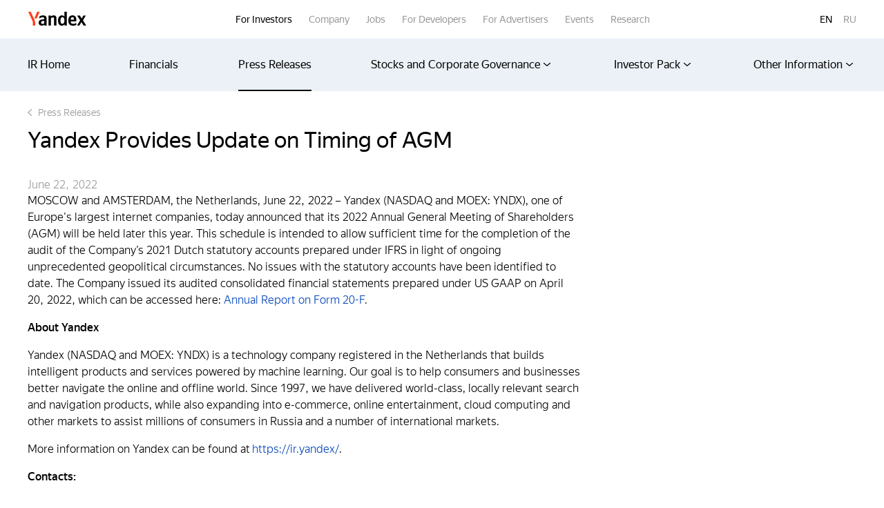

--- FILE ---
content_type: text/html; charset=utf-8
request_url: https://ir.yandex/press-releases?year=2022&id=22-06-2022
body_size: 31515
content:
<!DOCTYPE html><html lang="en"><head><title data-react-helmet="true">Yandex Provides Update on Timing of AGM | Investor Relations | Yandex</title><meta data-react-helmet="true" name="viewport" content="width=device-width, initial-scale=1.0"/><meta data-react-helmet="true" name="description" content="The Investor Relations website contains information about Yandex business for stockholders, potential investors, and financial analysts."/><meta data-react-helmet="true" property="og:url" content="https://ir.yandex/press-releases"/><meta data-react-helmet="true" property="og:type" content="website"/><meta data-react-helmet="true" property="og:site_name" content="Investor Relations, Yandex"/><meta data-react-helmet="true" property="og:description" content="The Investor Relations website contains information about Yandex business for stockholders, potential investors, and financial analysts."/><meta data-react-helmet="true" property="og:image" content="https://yastatic.net/s3/ir-docs/og/yandex-og-en.png"/><meta data-react-helmet="true" property="og:image:width" content="250"/><meta data-react-helmet="true" property="og:image:height" content="250"/><meta data-react-helmet="true" name="twitter:site" content="Investor Relations, Yandex"/><meta data-react-helmet="true" name="twitter:card" content="https://yastatic.net/s3/ir-docs/og/yandex-og-en.png"/><meta data-react-helmet="true" property="twitter:description" content="The Investor Relations website contains information about Yandex business for stockholders, potential investors, and financial analysts."/><meta data-react-helmet="true" name="title" content="Yandex Provides Update on Timing of AGM | Investor Relations | Yandex"/><meta data-react-helmet="true" name="og:title" content="Yandex Provides Update on Timing of AGM | Investor Relations | Yandex"/><meta data-react-helmet="true" name="twitter:title" content="Yandex Provides Update on Timing of AGM | Investor Relations | Yandex"/><link data-react-helmet="true" rel="canonical" href="https://ir.yandex/press-releases"/><link data-react-helmet="true" rel="shortcut icon" href="https://yastatic.net/s3/ir-docs/og/favicon-en.ico"/><link data-react-helmet="true" rel="shortcut icon" href="https://yastatic.net/s3/home-static/_/a5/a557b72322add07a6b41fc8f71cfffc8.png" sizes="16x16"/><link data-react-helmet="true" rel="shortcut icon" href="https://yastatic.net/s3/home-static/_/92/929b10d17990e806734f68758ec917ec.png" sizes="32x32"/><link data-react-helmet="true" rel="shortcut icon" href="https://yastatic.net/s3/home-static/_/7c/7ccfee6f1e81b14c5bef535d1ad7b7e0.png" sizes="192x192"/><link data-react-helmet="true" rel="apple-touch-icon" href="https://yastatic.net/s3/home-static/_/64/64f5920e670ad193dcca0ed33500c7c4.png" sizes="76x76"/><link data-react-helmet="true" rel="apple-touch-icon" href="https://yastatic.net/s3/home-static/_/dd/dd7dd21686a67bfa46910039ead07a04.png" sizes="120x120"/><link data-react-helmet="true" rel="apple-touch-icon" href="https://yastatic.net/s3/home-static/_/75/759c668aa6747fee858fb5ae0c207474.png" sizes="152x152"/><link data-react-helmet="true" rel="apple-touch-icon" href="https://yastatic.net/s3/home-static/_/90/9034470dfcb0bea0db29a281007b8a38.png" sizes="180x180"/><link rel="stylesheet" href="https://yastatic.net/s3/ir-static/static/pr-11227249/desktop.bundle.css"/><link rel="alternate" type="application/rss+xml" title="Press Releases" href="/press-releases/news.rss"/></head><body><div id="mount"><div class="app Theme Theme_color_yandex-default Theme_size_default Theme_capacity_default Theme_space_default Theme_cosmetic_default"><div class="logo-print"><img src="https://yastatic.net/q/logoaas/v2/Yandex.png?size=35" alt="Yandex"/></div><div class="header"><header class="header__main"><div class="header__logo header__logo_lang_en"><a class="header__logo-link" href="https://yandex.com/">Yandex</a></div><div class="header__services"><nav class="header__navigation"><a href="https://ir.yandex" class="header__service header__service_active">For Investors</a><a href="https://yandex.com/company" class="header__service">Company</a><a href="https://yandex.com/jobs" class="header__service">Jobs</a><a href="https://tech.yandex.com" class="header__service">For Developers</a><a href="https://yandex.com/adv" class="header__service">For Advertisers</a><a href="https://events.yandex.com/events" class="header__service">Events</a><a href="https://research.yandex.com" class="header__service">Research</a></nav></div><div class="header__lang-switcher"><div class="lang-switcher"><a class="lang-switcher__link lang-switcher__link_active" href="https://ir.yandex">en</a><a class="lang-switcher__link" href="https://ir.yandex.ru">ru</a></div></div><div class="header__nav"></div></header><nav class="site-menu"><div class="site-menu__inner"><ul class="site-menu__nav"><li class="site-menu__list-item"><a href="/" class="site-menu__link">IR Home</a></li><li class="site-menu__list-item"><a href="/financial-releases" class="site-menu__link">Financials</a></li><li class="site-menu__list-item"><a href="/press-releases" class="site-menu__link site-menu__link_active">Press Releases</a></li><li class="site-menu__list-item"><button type="button" class="site-menu__link" aria-haspopup="true" aria-expanded="false"><span class="site-menu__title-text">Stocks and Corporate Governance</span><span class="site-menu__title-control"></span></button><ul class="site-menu__section"><li class="site-menu__section-item"><a class="site-menu__section-link" href="/shareholder-structure">Shareholder Structure</a></li><li class="site-menu__section-item"><a class="site-menu__section-link" href="/stock-information">Stock data</a></li><li class="site-menu__section-item"><a class="site-menu__section-link" href="/corporate-governance/board-of-directors">Board of Directors</a></li></ul></li><li class="site-menu__list-item"><button type="button" class="site-menu__link" aria-haspopup="true" aria-expanded="false"><span class="site-menu__title-text">Investor Pack</span><span class="site-menu__title-control"></span></button><ul class="site-menu__section"><li class="site-menu__section-item"><a class="site-menu__section-link" href="/presentations">IR Presentations</a></li><li class="site-menu__section-item"><a class="site-menu__section-link" href="/analyst-coverage">Analysts</a></li><li class="site-menu__section-item"><a class="site-menu__section-link" href="/events">Investor Events</a></li><li class="site-menu__section-item"><a class="site-menu__section-link" href="/faq">FAQ</a></li><li class="site-menu__section-item"><a class="site-menu__section-link" href="/databook" target="_blank">Databook<span class="site-menu__section-icon"><svg width="20" height="20" viewBox="0 0 20 20" fill="none" xmlns="http://www.w3.org/2000/svg"><path d="m6.594 8.469 3.281 3.281 3.281-3.281M9.875 3v8.75M16.75 11.75v4.375a.624.624 0 0 1-.625.625h-12.5A.625.625 0 0 1 3 16.125V11.75" stroke="currentColor" stroke-width="1.5" stroke-linecap="round" stroke-linejoin="round"/></svg></span></a></li></ul></li><li class="site-menu__list-item"><button type="button" class="site-menu__link" aria-haspopup="true" aria-expanded="false"><span class="site-menu__title-text">Other Information</span><span class="site-menu__title-control"></span></button><ul class="site-menu__section"><li class="site-menu__section-item"><a class="site-menu__section-link" href="https://sustainability.yandex.com/" target="_blank">Sustainability<span class="site-menu__section-icon"><svg width="20" height="20" viewBox="0 0 20 20" fill="none" xmlns="http://www.w3.org/2000/svg"><path d="m4.5 15 10-10M6.375 5H14.5v8.125" stroke="currentColor" stroke-width="1.5" stroke-linecap="round" stroke-linejoin="round"/></svg></span></a></li></ul></li></ul></div></nav></div><div class="nav"><div class="nav__pannel"><div class="nav__close"></div><div class="nav__inner"><div class="nav__site-menu"><nav class="site-menu"><div class="site-menu__inner"><ul class="site-menu__nav"><li class="site-menu__list-item"><a href="/" class="site-menu__link">IR Home</a></li><li class="site-menu__list-item"><a href="/financial-releases" class="site-menu__link">Financials</a></li><li class="site-menu__list-item"><a href="/press-releases" class="site-menu__link site-menu__link_active">Press Releases</a></li><li class="site-menu__list-item"><button type="button" class="site-menu__link" aria-haspopup="true" aria-expanded="false"><span class="site-menu__title-text">Stocks and Corporate Governance</span><span class="site-menu__title-control"></span></button><ul class="site-menu__section"><li class="site-menu__section-item"><a class="site-menu__section-link" href="/shareholder-structure">Shareholder Structure</a></li><li class="site-menu__section-item"><a class="site-menu__section-link" href="/stock-information">Stock data</a></li><li class="site-menu__section-item"><a class="site-menu__section-link" href="/corporate-governance/board-of-directors">Board of Directors</a></li></ul></li><li class="site-menu__list-item"><button type="button" class="site-menu__link" aria-haspopup="true" aria-expanded="false"><span class="site-menu__title-text">Investor Pack</span><span class="site-menu__title-control"></span></button><ul class="site-menu__section"><li class="site-menu__section-item"><a class="site-menu__section-link" href="/presentations">IR Presentations</a></li><li class="site-menu__section-item"><a class="site-menu__section-link" href="/analyst-coverage">Analysts</a></li><li class="site-menu__section-item"><a class="site-menu__section-link" href="/events">Investor Events</a></li><li class="site-menu__section-item"><a class="site-menu__section-link" href="/faq">FAQ</a></li><li class="site-menu__section-item"><a class="site-menu__section-link" href="/databook" target="_blank">Databook<span class="site-menu__section-icon"><svg width="20" height="20" viewBox="0 0 20 20" fill="none" xmlns="http://www.w3.org/2000/svg"><path d="m6.594 8.469 3.281 3.281 3.281-3.281M9.875 3v8.75M16.75 11.75v4.375a.624.624 0 0 1-.625.625h-12.5A.625.625 0 0 1 3 16.125V11.75" stroke="currentColor" stroke-width="1.5" stroke-linecap="round" stroke-linejoin="round"/></svg></span></a></li></ul></li><li class="site-menu__list-item"><button type="button" class="site-menu__link" aria-haspopup="true" aria-expanded="false"><span class="site-menu__title-text">Other Information</span><span class="site-menu__title-control"></span></button><ul class="site-menu__section"><li class="site-menu__section-item"><a class="site-menu__section-link" href="https://sustainability.yandex.com/" target="_blank">Sustainability<span class="site-menu__section-icon"><svg width="20" height="20" viewBox="0 0 20 20" fill="none" xmlns="http://www.w3.org/2000/svg"><path d="m4.5 15 10-10M6.375 5H14.5v8.125" stroke="currentColor" stroke-width="1.5" stroke-linecap="round" stroke-linejoin="round"/></svg></span></a></li></ul></li></ul></div></nav></div><div class="nav__lang"><div class="lang-switcher"><a class="lang-switcher__link lang-switcher__link_active" href="https://ir.yandex">en</a><a class="lang-switcher__link" href="https://ir.yandex.ru">ru</a></div></div><div class="nav__services-wrap"><div class="nav__services-scroller"><header class="nav__services"><nav class="header__navigation"><a href="https://ir.yandex" class="header__service header__service_active">For Investors</a><a href="https://yandex.com/company" class="header__service">Company</a><a href="https://yandex.com/jobs" class="header__service">Jobs</a><a href="https://tech.yandex.com" class="header__service">For Developers</a><a href="https://yandex.com/adv" class="header__service">For Advertisers</a><a href="https://events.yandex.com/events" class="header__service">Events</a><a href="https://research.yandex.com" class="header__service">Research</a></nav></header></div></div></div></div></div><div class="app__content"><div class="app__content-inner"><div class="press-release"><div class="breadcrumbs"><a href="https://ir.yandex/press-releases?year=2022" class="breadcrumbs__link"><i class="breadcrumbs__icon"></i>Press Releases</a></div><h1 class="page-title">Yandex Provides Update on Timing of AGM</h1><div class="press-release__content"><div class="press-release__text"><span class="date">June 22, 2022</span><div class="press-release__text-markup text text-blog"><p>MOSCOW and AMSTERDAM, the Netherlands, June 22, 2022 – Yandex (NASDAQ and MOEX: YNDX), one of Europe's largest internet companies, today announced that its 2022 Annual General Meeting of Shareholders (AGM) will be held later this year. This schedule is intended to allow sufficient time for the completion of the audit of the Company’s 2021 Dutch statutory accounts prepared under IFRS in light of ongoing unprecedented geopolitical circumstances. No issues with the statutory accounts have been identified to date. The Company issued its audited consolidated financial statements prepared under US GAAP on April 20, 2022, which can be accessed here: <a href="https://irpages2.eqs.com/websites/yandex/English/3021/us-sec-filing.html?shortDesc=Annual%20and%20Transition%20Report%20(foreign%20private%20issuer)&amp;format=html&amp;secFilingId=acae5194-78a8-487f-af4e-a98582516e12">Annual Report on Form 20-F</a>.</p><p><strong>About Yandex</strong></p><p>Yandex (NASDAQ and MOEX: YNDX) is a technology company registered in the Netherlands that builds intelligent products and services powered by machine learning. Our goal is to help consumers and businesses better navigate the online and offline world. Since 1997, we have delivered world-class, locally relevant search and navigation products, while also expanding into e-commerce, online entertainment, cloud computing and other markets to assist millions of consumers in Russia and a number of international markets.</p><p>More information on Yandex can be found at <a href="https://ir.yandex/">https://ir.yandex/</a>.</p><p><strong>Contacts:</strong><br /><br /><strong>Investor Relations</strong><br />Yulia Gerasimova<br />Phone: +7 495 974-35-38<br />E-mail: <a href="mailto:askIR@yandex-team.ru">askIR@yandex-team.ru</a></p><p><strong>Media Relations</strong><br />Ilya Grabovskiy<br />Phone: +7 495 739-70-00<br />E-mail: <a href="mailto:pr@yandex-team.ru">pr@yandex-team.ru</a></p></div></div></div></div></div></div><section class="prefooter" id="prefooter"><div class="prefooter__content"><div class="prefooter__row"><div class="prefooter__section-head"><h3 class="prefooter__company">IPJSC “Yandex”</h3><h4 class="prefooter__title"></h4></div></div><div class="prefooter__row"><div class="prefooter__column prefooter__column_left"><div class="prefooter__contacts"><div class="prefooter__contacts-column"><div class="contact"><h5 class="contact__title">Head office</h5><div class="contact__item">16, Leo Tolstoy St., Moscow, Russia 119021</div><div class="contact__item">tel.: <a href="tel:+7495739-70-00" class="phone">+7 495 739-70-00</a></div><div class="contact__item">fax: <a href="tel:+7495739-70-70" class="phone">+7 495 739-70-70</a></div></div><div class="contact"><h5 class="contact__title">Advertising Clients</h5><div class="contact__item">tel.: <a href="tel:+7495739-37-77" class="phone">+7 495 739-37-77</a></div><div class="contact__item">fax: <a href="tel:+7495739-23-32" class="phone">+7 495 739-23-32</a></div><div class="contact__item"><a href="mailto:adv@yandex-team.ru" class="email">adv@yandex-team.ru</a></div></div><div class="contact"><h5 class="contact__title">Investor Relations</h5><div class="contact__item">tel.: <a href="tel:+7495974-35-38" class="phone">+7 495 974-35-38</a></div><div class="contact__item"><a href="mailto:askIR@yandex-team.ru" class="email">askIR@yandex-team.ru</a></div></div><div class="contact"><h5 class="contact__title">Public Relations</h5><div class="contact__item"><a href="mailto:pr@yandex-team.ru" class="email">pr@yandex-team.ru</a></div></div><div class="contact"><h5 class="contact__title">Corporate Secretary</h5><div class="contact__item"><a href="mailto:secretary@yandex-team.ru" class="email">secretary@yandex-team.ru</a></div></div><div class="contact"><h5 class="contact__title">Sustainability</h5><div class="contact__item"><a href="mailto:sustainability@yandex-team.com" class="email">sustainability@yandex-team.com</a></div></div></div></div></div><div class="prefooter__column prefooter__column_right"><div class="prefooter__socials"><div class="socials"><h5 class="socials__title">Social Media (only in Russian)</h5><ul class="socials__list"><li class="socials__list-item"><a href="https://t.me/ydex_forinvestors" target="_blank" class="link"><span class="icon icon_type_tg icon_size_36"></span><span class="socials__text">Telegram-channel<br> for retail investors</span></a></li><li class="socials__list-item"><a href="https://www.tinkoff.ru/invest/social/profile/Yandex/" target="_blank" class="link"><span class="icon icon_type_tinkoff icon_size_36"></span><span class="socials__text">Corporate channel<br>on Pulse T-Bank</span></a></li></ul></div></div></div></div></div></section><footer class="footer"><div class="footer__inner"><div class="footer__copyright">© 1997–<!-- -->2026<!-- -->  <a class="footer__link" href="https://yandex.com/" rel="noopener noreferrer" target="_blank">Yandex</a></div><div class="footer__container"><div class="footer__lang-switcher"><div class="lang-switcher"><a class="lang-switcher__link lang-switcher__link_active" href="https://ir.yandex">en</a><a class="lang-switcher__link" href="https://ir.yandex.ru">ru</a></div></div><div class="footer__docs"><a class="footer__link" href="https://yandex.com/legal/" rel="noopener noreferrer" target="_blank">Legal Documents</a></div></div></div></footer><div></div></div></div><script nonce="qrfSnyqYD/06kz4TBlOZmg==" src="https://yastatic.net/s3/ir-static/static/_/vendors_df1049086bd904848f41.js"></script><script nonce="qrfSnyqYD/06kz4TBlOZmg==" src="https://yastatic.net/s3/ir-static/static/pr-11227249/desktop.bundle.en.js"></script><script nonce="qrfSnyqYD/06kz4TBlOZmg==">Client.default({"analysts":{},"directors":{},"documents":{},"governance":{},"meetings":{},"events":{},"financials":{},"faq":{},"structure":{},"ip":"3.144.94.128","nonce":"qrfSnyqYD/06kz4TBlOZmg==","resHeaders":{"x-dns-prefetch-control":"off","x-frame-options":"SAMEORIGIN","strict-transport-security":"max-age=15552000; includeSubDomains","x-download-options":"noopen","x-content-type-options":"nosniff","x-xss-protection":"1; mode=block","content-security-policy":"connect-src 'self' https://yandex.com/clck mc.yandex.ru mc.admetrica.ru mc.yandex.com mc.admetrica.com; default-src 'none'; script-src 'nonce-qrfSnyqYD/06kz4TBlOZmg==' 'unsafe-eval' 'unsafe-inline' mc.yandex.ru yastatic.net; style-src 'unsafe-inline' yastatic.net; img-src 'self' ir-docs.s3.yandex.net data: avatars.mds.yandex.net avatars.yandex.net mc.yandex.ru mc.admetrica.ru mc.yandex.com mc.admetrica.com yastatic.net; frame-src 'unsafe-inline' www.youtube.com vkvideo.ru runtime.strm.yandex.ru charts3.equitystory.com irpages2.eqs.com forms.yandex.ru s3.mds.yandex.net frontend.vh.yandex.ru datalens.yandex passport.yandex.ru widgets.cbonds.ru widgets.cbonds.com yandex-ru.injector.3ebra.net yandex-en.injector.3ebra.net mc.yandex.ru yastatic.net; font-src data: yastatic.net; manifest-src yastatic.net; frame-ancestors webvisor.com http://webvisor.com; child-src yastatic.net; report-uri https://csp.yandex.net/csp?from=ir-www\u0026project=ir-www\u0026yandex_login=\u0026yandexuid=;"},"uatraits":{"BrowserBase":"Chromium","BrowserBaseVersion":"131.0.0.0","BrowserEngine":"WebKit","BrowserEngineVersion":"537.36","BrowserName":"Chrome","BrowserVersion":"131.0.0.0","CSP1Support":true,"CSP2Support":true,"OSFamily":"MacOS","OSName":"macOS Catalina","OSVersion":"10.15.7","SVGSupport":true,"SameSiteSupport":true,"WebPSupport":true,"historySupport":true,"isBrowser":true,"isMobile":false,"isRobot":true,"isTouch":false,"localStorageSupport":true,"postMessageSupport":true},"lang":"en","faviconLang":"en","isTestingEnv":false,"menu":[{"id":"main","title":"IR Home","url":"/","items":[]},{"id":"financials","title":"Financials","url":"/financial-releases","items":[]},{"id":"news","title":"Press Releases","url":"/press-releases","items":[],"isCurrent":true},{"id":"stock-and-corporate-governance","title":"Stocks and Corporate Governance","url":"","items":[{"visible":true,"id":"structure","title":"Shareholder Structure","url":"/shareholder-structure","icon":"","openNewTab":false},{"visible":false,"id":"meetings","title":"Shareholder Meetings","url":"/shareholder-meetings","icon":"","openNewTab":false},{"visible":true,"id":"stock","title":"Stock data","url":"/stock-information","icon":"","openNewTab":false},{"visible":true,"id":"directors","title":"Board of Directors","url":"/corporate-governance/board-of-directors","icon":"","openNewTab":false}]},{"id":"materials","title":"Investor Pack","url":"","items":[{"visible":false,"id":"about","title":"Company Info","url":"/about","icon":"","openNewTab":false},{"visible":true,"id":"presentations","title":"IR Presentations","url":"/presentations","icon":"","openNewTab":false},{"visible":true,"id":"analysts","title":"Analysts","url":"/analyst-coverage","icon":"","openNewTab":false},{"visible":false,"id":"blog","title":"Blog","url":"/blog","icon":"","openNewTab":false},{"visible":true,"id":"events","title":"Investor Events","url":"/events","icon":"","openNewTab":false},{"visible":false,"id":"video","title":"Video","url":"/video","icon":"","openNewTab":false},{"visible":false,"id":"videoInvestors","title":"Video Pack","url":"/video/for-investors","icon":"","openNewTab":false},{"visible":true,"id":"faq","title":"FAQ","url":"/faq","icon":"","openNewTab":false},{"visible":true,"id":"databook","title":"Databook","url":"/databook","icon":"\u003csvg width=\"20\" height=\"20\" viewBox=\"0 0 20 20\" fill=\"none\" xmlns=\"http://www.w3.org/2000/svg\"\u003e\u003cpath d=\"m6.594 8.469 3.281 3.281 3.281-3.281M9.875 3v8.75M16.75 11.75v4.375a.624.624 0 0 1-.625.625h-12.5A.625.625 0 0 1 3 16.125V11.75\" stroke=\"currentColor\" stroke-width=\"1.5\" stroke-linecap=\"round\" stroke-linejoin=\"round\"/\u003e\u003c/svg\u003e","openNewTab":true}]},{"id":"information","title":"Other Information","url":"","items":[{"visible":false,"id":"prospectus","title":"Disclosure","url":"/MKPAO","icon":"","openNewTab":false},{"visible":false,"id":"interview","title":"Management Interview","url":"/interview","icon":"","openNewTab":false},{"visible":true,"id":"sustainability","title":"Sustainability","url":"https://sustainability.yandex.com/","icon":"\u003csvg width=\"20\" height=\"20\" viewBox=\"0 0 20 20\" fill=\"none\" xmlns=\"http://www.w3.org/2000/svg\"\u003e\u003cpath d=\"m4.5 15 10-10M6.375 5H14.5v8.125\" stroke=\"currentColor\" stroke-width=\"1.5\" stroke-linecap=\"round\" stroke-linejoin=\"round\"/\u003e\u003c/svg\u003e","openNewTab":true}]}],"services":[{"id":"ir","title":"For Investors","href":"https://ir.yandex","isCurrent":true},{"id":"company","title":"Company","href":"https://yandex.com/company","isCurrent":false},{"id":"vacancies","title":"Jobs","href":"https://yandex.com/jobs","isCurrent":false},{"id":"tech","title":"For Developers","href":"https://tech.yandex.com","isCurrent":false},{"id":"adv","title":"For Advertisers","href":"https://yandex.com/adv","isCurrent":false},{"id":"events","title":"Events","href":"https://events.yandex.com/events","isCurrent":false},{"id":"science","title":"Research","href":"https://research.yandex.com","isCurrent":false}],"common":{"yandexMainPageTitle":"Yandex","yandexMainPageUrl":"https://yandex.com/","isLangSwitcherShow":true,"seo":{"description":"The Investor Relations website contains information about Yandex business for stockholders, potential investors, and financial analysts.","favicon":"https://yastatic.net/s3/ir-docs/og/favicon-en.ico","twittercard":"https://yastatic.net/s3/ir-docs/og/yandex-og-en.png","og":{"image":"https://yastatic.net/s3/ir-docs/og/yandex-og-en.png","width":"250","height":"250"},"icons":{"16":"https://yastatic.net/s3/home-static/_/a5/a557b72322add07a6b41fc8f71cfffc8.png","32":"https://yastatic.net/s3/home-static/_/92/929b10d17990e806734f68758ec917ec.png","76":"https://yastatic.net/s3/home-static/_/64/64f5920e670ad193dcca0ed33500c7c4.png","120":"https://yastatic.net/s3/home-static/_/dd/dd7dd21686a67bfa46910039ead07a04.png","152":"https://yastatic.net/s3/home-static/_/75/759c668aa6747fee858fb5ae0c207474.png","180":"https://yastatic.net/s3/home-static/_/90/9034470dfcb0bea0db29a281007b8a38.png","192":"https://yastatic.net/s3/home-static/_/7c/7ccfee6f1e81b14c5bef535d1ad7b7e0.png"}}},"metrika":{"metrikaId":70090423,"metrikaOptions":{"clickmap":true,"trackLinks":true,"webvisor":true,"accurateTrackBounce":true}},"prefooter":{"ask":{"buttonText":"Contact IR","buttonLink":"/contact-us"},"moscowContacts":{"name":"IPJSC “Yandex”","text":"","contacts":{"headquaters":{"title":"Head office","address":"16, Leo Tolstoy St., Moscow, Russia 119021","phone":"+7 495 739-70-00","fax":"+7 495 739-70-70"},"ir":{"title":"Investor Relations","phone":"+7 495 974-35-38","email":"askIR@yandex-team.ru"},"secretary":{"title":"Corporate Secretary","email":"secretary@yandex-team.ru"},"adv":{"title":"Advertising Clients","phone":"+7 495 739-37-77","fax":"+7 495 739-23-32","email":"adv@yandex-team.ru"},"pr":{"title":"Public Relations","email":"pr@yandex-team.ru"},"sustainability":{"title":"Sustainability","email":"sustainability@yandex-team.com"}}},"additionalInfo":"","socials":{"title":"Social Media (only in Russian)","items":[{"url":"https://t.me/ydex_forinvestors","text":"Telegram-channel\u003cbr\u003e for retail investors","icon":"tg"},{"url":"https://www.tinkoff.ru/invest/social/profile/Yandex/","text":"Corporate channel\u003cbr\u003eon Pulse T-Bank","icon":"tinkoff"}]}},"footer":{"legalDocuments":{"title":"Legal Documents","url":"https://yandex.com/legal/","isTargetBlank":true}},"warning":{"isShow":false,"id":"mkpao1","storage":"local","title":"This is an investor relations website of International Public Joint Stock Company Yandex (ticker YDEX) listed on the Moscow Exchange.","text":"Information for shareholders of the Dutch company Yandex N.V. (to be renamed) is available on a new \u003ca target=\"_blank\" href=\"https://y-nv.com/\"\u003ewebsite\u003c/a\u003e. ","button":"Ok, don't show it anymore"},"dictionary":{"about":"","yandex":"Yandex","mainname":"Yandex","sitename":"Investor Relations","contacts":"Contacts","more":"Read more","remind":"Remind me","email":"Email","person":"Person","firm":"Firm","home":"IR Home","committee":"Committee","committee_all":"All Committees","committee_name":"Name","committee_title":"Title","committee_membership":"Committee Membership","chairperson":"Chairperson of","member":"Member of","copied":"Copied","copy_to_clipboard":"Copy to clipboard","quarter":"quarter","hours":"h","minutes":"m","open_full_list":"Open full list","hide_full_list":"Hide full list","not_get_data":"Something went wrong.\u003cbr /\u003e\u003cbr /\u003eTry refreshing the page or come back later.","blog":"Blog","all_tags":""},"baseUrl":"https://ir.yandex/press-releases","langSwitcher":[{"lang":"en","href":"https://ir.yandex","isCurrent":true},{"lang":"ru","href":"https://ir.yandex.ru","isCurrent":false}],"title":"Press Releases","messages":{"notFound":"Sorry, the press release you requested was not found.\u003cbr /\u003e\u003cbr /\u003ePlease check the link address or go to the \u003ca href=\"/press-releases\"\u003ePress Releases page\u003c/a\u003e"},"isShowSubscribe":false,"pressReleases":{"item":{"_id":"62b2e2961c43c6003a4ba1b6","title":"Yandex Provides Update on Timing of AGM","date":"2022-06-22T10:00:12.067Z","markup":"\u003cp\u003eMOSCOW and AMSTERDAM, the Netherlands, June 22, 2022 – Yandex (NASDAQ and MOEX: YNDX), one of Europe's largest internet companies, today announced that its 2022 Annual General Meeting of Shareholders (AGM) will be held later this year. This schedule is intended to allow sufficient time for the completion of the audit of the Company’s 2021 Dutch statutory accounts prepared under IFRS in light of ongoing unprecedented geopolitical circumstances. No issues with the statutory accounts have been identified to date. The Company issued its audited consolidated financial statements prepared under US GAAP on April 20, 2022, which can be accessed here: \u003ca href=\"https://irpages2.eqs.com/websites/yandex/English/3021/us-sec-filing.html?shortDesc=Annual%20and%20Transition%20Report%20(foreign%20private%20issuer)\u0026amp;format=html\u0026amp;secFilingId=acae5194-78a8-487f-af4e-a98582516e12\"\u003eAnnual Report on Form 20-F\u003c/a\u003e.\u003c/p\u003e\u003cp\u003e\u003cstrong\u003eAbout Yandex\u003c/strong\u003e\u003c/p\u003e\u003cp\u003eYandex (NASDAQ and MOEX: YNDX) is a technology company registered in the Netherlands that builds intelligent products and services powered by machine learning. Our goal is to help consumers and businesses better navigate the online and offline world. Since 1997, we have delivered world-class, locally relevant search and navigation products, while also expanding into e-commerce, online entertainment, cloud computing and other markets to assist millions of consumers in Russia and a number of international markets.\u003c/p\u003e\u003cp\u003eMore information on Yandex can be found at \u003ca href=\"https://ir.yandex/\"\u003ehttps://ir.yandex/\u003c/a\u003e.\u003c/p\u003e\u003cp\u003e\u003cstrong\u003eContacts:\u003c/strong\u003e\u003cbr /\u003e\u003cbr /\u003e\u003cstrong\u003eInvestor Relations\u003c/strong\u003e\u003cbr /\u003eYulia Gerasimova\u003cbr /\u003ePhone: +7 495 974-35-38\u003cbr /\u003eE-mail: \u003ca href=\"mailto:askIR@yandex-team.ru\"\u003easkIR@yandex-team.ru\u003c/a\u003e\u003c/p\u003e\u003cp\u003e\u003cstrong\u003eMedia Relations\u003c/strong\u003e\u003cbr /\u003eIlya Grabovskiy\u003cbr /\u003ePhone: +7 495 739-70-00\u003cbr /\u003eE-mail: \u003ca href=\"mailto:pr@yandex-team.ru\"\u003epr@yandex-team.ru\u003c/a\u003e\u003c/p\u003e","annotation":"\u003cp\u003eMOSCOW and AMSTERDAM, the Netherlands, June 22, 2022 – Yandex (NASDAQ and MOEX: YNDX), one of Europe's largest internet companies, today announced that its 2022 Annual General Meeting of Shareholders (AGM) will be held later this year. This schedule is intended to allow sufficient time for the completion of the audit of the Company’s 2021 Dutch statutory accounts prepared under IFRS in light of ongoing unprecedented geopolitical circumstances. No issues with the statutory accounts have been identified to date. The Company issued its audited consolidated financial statements prepared under US GAAP on April 20, 2022, which can be accessed here: \u003ca href=\"https://irpages2.eqs.com/websites/yandex/English/3021/us-sec-filing.html?shortDesc=Annual%20and%20Transition%20Report%20(foreign%20private%20issuer)\u0026amp;format=html\u0026amp;secFilingId=acae5194-78a8-487f-af4e-a98582516e12\"\u003eAnnual Report on Form 20-F\u003c/a\u003e.\u003c/p\u003e","url":"/press-releases?year=2022\u0026id=22-06-2022","tags":[],"description":"Yandex Provides Update on Timing of AGM","keywords":"","ignoreInIndex":false,"ignoreByWidget":false,"financialResults":false},"currentYear":"2022","years":["2025","2024","2023","2022","2021","2020","2019","2018","2017","2016","2015","2014","2013","2012","2011","2010","2009","2008","2007","2006","2005"]},"yandexServiceId":"ir","pageName":"pressReleases"})</script></body></html>

--- FILE ---
content_type: text/css
request_url: https://yastatic.net/s3/ir-static/static/pr-11227249/desktop.bundle.css
body_size: 24575
content:
@font-face{font-family:YS Text;font-weight:300;font-style:normal;font-display:fallback;src:url(//yastatic.net/islands/_/V3PCI5t9wLQulFhlxmM-nRrX-LM.woff2) format("woff2"),url(//yastatic.net/islands/_/k6JccBlR5c7Kq8MWbMSi_5IhJFM.woff) format("woff")}@font-face{font-family:YS Text;font-weight:300;font-style:italic;font-display:fallback;src:url(//yastatic.net/islands/_/Z7ZUyW-3Gr8a1WoaF2X70JPnHqQ.woff2) format("woff2"),url(//yastatic.net/islands/_/yAhaw8H_7JPnro_s-q2xJXuaDnU.woff) format("woff")}@font-face{font-family:YS Text;font-weight:400;font-style:normal;font-display:fallback;src:url(//yastatic.net/islands/_/KK0rDEa2iWz8WgDULp1jAS8q14w.woff2) format("woff2"),url(//yastatic.net/islands/_/Sc6Z_UiRWPbsutyXbwxwb1SMNjw.woff) format("woff")}@font-face{font-family:YS Text;font-weight:400;font-style:italic;font-display:fallback;src:url(//yastatic.net/islands/_/pMpSprJxnRUXXmusaDVZWOsU20E.woff2) format("woff2"),url(//yastatic.net/islands/_/hyO9p155BRxX0R1FtmPbWdrK_PI.woff) format("woff")}@font-face{font-family:YS Text;font-weight:500;font-style:normal;font-display:fallback;src:url(//yastatic.net/islands/_/V2te_I_TgULQTmO70ObZxmmFZuY.woff2) format("woff2"),url(//yastatic.net/islands/_/AtbYV1Dr4EXQOMlXaYUzWXjYx9Q.woff) format("woff")}@font-face{font-family:YS Text;font-weight:500;font-style:italic;font-display:fallback;src:url(//yastatic.net/islands/_/RcEzPhj_CVNS4DRd6JPyrDrRbF8.woff2) format("woff2"),url(//yastatic.net/islands/_/CZN01D0zg0z8oE7BSb_lU-_4DNY.woff) format("woff")}@font-face{font-family:YS Text;font-weight:700;font-style:normal;font-display:fallback;src:url(//yastatic.net/islands/_/tsAJTBiroZH9oATHPwoKjId2x_M.woff2) format("woff2"),url(//yastatic.net/islands/_/exohXbCYwlBRtAvWCYTO8wOnx4w.woff) format("woff")}@font-face{font-family:YS Text;font-weight:700;font-style:italic;font-display:fallback;src:url(//yastatic.net/islands/_/WJlUcWAljaUArZ7ErQjGCMps1dg.woff2) format("woff2"),url(//yastatic.net/islands/_/KJwBOYY0De22nZEJjWLOtRSj1xg.woff) format("woff")}
@font-face{font-family:YS Text;font-weight:300;font-style:normal;font-display:fallback;src:url(//yastatic.net/islands/_/V3PCI5t9wLQulFhlxmM-nRrX-LM.woff2) format("woff2"),url(//yastatic.net/islands/_/k6JccBlR5c7Kq8MWbMSi_5IhJFM.woff) format("woff")}@font-face{font-family:YS Text;font-weight:300;font-style:italic;font-display:fallback;src:url(//yastatic.net/islands/_/Z7ZUyW-3Gr8a1WoaF2X70JPnHqQ.woff2) format("woff2"),url(//yastatic.net/islands/_/yAhaw8H_7JPnro_s-q2xJXuaDnU.woff) format("woff")}@font-face{font-family:YS Text;font-weight:400;font-style:normal;font-display:fallback;src:url(//yastatic.net/islands/_/KK0rDEa2iWz8WgDULp1jAS8q14w.woff2) format("woff2"),url(//yastatic.net/islands/_/Sc6Z_UiRWPbsutyXbwxwb1SMNjw.woff) format("woff")}@font-face{font-family:YS Text;font-weight:400;font-style:italic;font-display:fallback;src:url(//yastatic.net/islands/_/pMpSprJxnRUXXmusaDVZWOsU20E.woff2) format("woff2"),url(//yastatic.net/islands/_/hyO9p155BRxX0R1FtmPbWdrK_PI.woff) format("woff")}@font-face{font-family:YS Text;font-weight:500;font-style:normal;font-display:fallback;src:url(//yastatic.net/islands/_/V2te_I_TgULQTmO70ObZxmmFZuY.woff2) format("woff2"),url(//yastatic.net/islands/_/AtbYV1Dr4EXQOMlXaYUzWXjYx9Q.woff) format("woff")}@font-face{font-family:YS Text;font-weight:500;font-style:italic;font-display:fallback;src:url(//yastatic.net/islands/_/RcEzPhj_CVNS4DRd6JPyrDrRbF8.woff2) format("woff2"),url(//yastatic.net/islands/_/CZN01D0zg0z8oE7BSb_lU-_4DNY.woff) format("woff")}@font-face{font-family:YS Text;font-weight:700;font-style:normal;font-display:fallback;src:url(//yastatic.net/islands/_/tsAJTBiroZH9oATHPwoKjId2x_M.woff2) format("woff2"),url(//yastatic.net/islands/_/exohXbCYwlBRtAvWCYTO8wOnx4w.woff) format("woff")}@font-face{font-family:YS Text;font-weight:700;font-style:italic;font-display:fallback;src:url(//yastatic.net/islands/_/WJlUcWAljaUArZ7ErQjGCMps1dg.woff2) format("woff2"),url(//yastatic.net/islands/_/KJwBOYY0De22nZEJjWLOtRSj1xg.woff) format("woff")}
@font-face{font-family:YS Text;font-weight:300;font-style:normal;font-display:fallback;src:url(//yastatic.net/islands/_/V3PCI5t9wLQulFhlxmM-nRrX-LM.woff2) format("woff2"),url(//yastatic.net/islands/_/k6JccBlR5c7Kq8MWbMSi_5IhJFM.woff) format("woff")}@font-face{font-family:YS Text;font-weight:300;font-style:italic;font-display:fallback;src:url(//yastatic.net/islands/_/Z7ZUyW-3Gr8a1WoaF2X70JPnHqQ.woff2) format("woff2"),url(//yastatic.net/islands/_/yAhaw8H_7JPnro_s-q2xJXuaDnU.woff) format("woff")}@font-face{font-family:YS Text;font-weight:400;font-style:normal;font-display:fallback;src:url(//yastatic.net/islands/_/KK0rDEa2iWz8WgDULp1jAS8q14w.woff2) format("woff2"),url(//yastatic.net/islands/_/Sc6Z_UiRWPbsutyXbwxwb1SMNjw.woff) format("woff")}@font-face{font-family:YS Text;font-weight:400;font-style:italic;font-display:fallback;src:url(//yastatic.net/islands/_/pMpSprJxnRUXXmusaDVZWOsU20E.woff2) format("woff2"),url(//yastatic.net/islands/_/hyO9p155BRxX0R1FtmPbWdrK_PI.woff) format("woff")}@font-face{font-family:YS Text;font-weight:500;font-style:normal;font-display:fallback;src:url(//yastatic.net/islands/_/V2te_I_TgULQTmO70ObZxmmFZuY.woff2) format("woff2"),url(//yastatic.net/islands/_/AtbYV1Dr4EXQOMlXaYUzWXjYx9Q.woff) format("woff")}@font-face{font-family:YS Text;font-weight:500;font-style:italic;font-display:fallback;src:url(//yastatic.net/islands/_/RcEzPhj_CVNS4DRd6JPyrDrRbF8.woff2) format("woff2"),url(//yastatic.net/islands/_/CZN01D0zg0z8oE7BSb_lU-_4DNY.woff) format("woff")}@font-face{font-family:YS Text;font-weight:700;font-style:normal;font-display:fallback;src:url(//yastatic.net/islands/_/tsAJTBiroZH9oATHPwoKjId2x_M.woff2) format("woff2"),url(//yastatic.net/islands/_/exohXbCYwlBRtAvWCYTO8wOnx4w.woff) format("woff")}@font-face{font-family:YS Text;font-weight:700;font-style:italic;font-display:fallback;src:url(//yastatic.net/islands/_/WJlUcWAljaUArZ7ErQjGCMps1dg.woff2) format("woff2"),url(//yastatic.net/islands/_/KJwBOYY0De22nZEJjWLOtRSj1xg.woff) format("woff")}
@font-face{font-family:YS Text;font-weight:300;font-style:normal;font-display:fallback;src:url(//yastatic.net/islands/_/V3PCI5t9wLQulFhlxmM-nRrX-LM.woff2) format("woff2"),url(//yastatic.net/islands/_/k6JccBlR5c7Kq8MWbMSi_5IhJFM.woff) format("woff")}@font-face{font-family:YS Text;font-weight:300;font-style:italic;font-display:fallback;src:url(//yastatic.net/islands/_/Z7ZUyW-3Gr8a1WoaF2X70JPnHqQ.woff2) format("woff2"),url(//yastatic.net/islands/_/yAhaw8H_7JPnro_s-q2xJXuaDnU.woff) format("woff")}@font-face{font-family:YS Text;font-weight:400;font-style:normal;font-display:fallback;src:url(//yastatic.net/islands/_/KK0rDEa2iWz8WgDULp1jAS8q14w.woff2) format("woff2"),url(//yastatic.net/islands/_/Sc6Z_UiRWPbsutyXbwxwb1SMNjw.woff) format("woff")}@font-face{font-family:YS Text;font-weight:400;font-style:italic;font-display:fallback;src:url(//yastatic.net/islands/_/pMpSprJxnRUXXmusaDVZWOsU20E.woff2) format("woff2"),url(//yastatic.net/islands/_/hyO9p155BRxX0R1FtmPbWdrK_PI.woff) format("woff")}@font-face{font-family:YS Text;font-weight:500;font-style:normal;font-display:fallback;src:url(//yastatic.net/islands/_/V2te_I_TgULQTmO70ObZxmmFZuY.woff2) format("woff2"),url(//yastatic.net/islands/_/AtbYV1Dr4EXQOMlXaYUzWXjYx9Q.woff) format("woff")}@font-face{font-family:YS Text;font-weight:500;font-style:italic;font-display:fallback;src:url(//yastatic.net/islands/_/RcEzPhj_CVNS4DRd6JPyrDrRbF8.woff2) format("woff2"),url(//yastatic.net/islands/_/CZN01D0zg0z8oE7BSb_lU-_4DNY.woff) format("woff")}@font-face{font-family:YS Text;font-weight:700;font-style:normal;font-display:fallback;src:url(//yastatic.net/islands/_/tsAJTBiroZH9oATHPwoKjId2x_M.woff2) format("woff2"),url(//yastatic.net/islands/_/exohXbCYwlBRtAvWCYTO8wOnx4w.woff) format("woff")}@font-face{font-family:YS Text;font-weight:700;font-style:italic;font-display:fallback;src:url(//yastatic.net/islands/_/WJlUcWAljaUArZ7ErQjGCMps1dg.woff2) format("woff2"),url(//yastatic.net/islands/_/KJwBOYY0De22nZEJjWLOtRSj1xg.woff) format("woff")}
@font-face{font-family:YS Text;font-weight:300;font-style:normal;font-display:fallback;src:url(//yastatic.net/islands/_/V3PCI5t9wLQulFhlxmM-nRrX-LM.woff2) format("woff2"),url(//yastatic.net/islands/_/k6JccBlR5c7Kq8MWbMSi_5IhJFM.woff) format("woff")}@font-face{font-family:YS Text;font-weight:300;font-style:italic;font-display:fallback;src:url(//yastatic.net/islands/_/Z7ZUyW-3Gr8a1WoaF2X70JPnHqQ.woff2) format("woff2"),url(//yastatic.net/islands/_/yAhaw8H_7JPnro_s-q2xJXuaDnU.woff) format("woff")}@font-face{font-family:YS Text;font-weight:400;font-style:normal;font-display:fallback;src:url(//yastatic.net/islands/_/KK0rDEa2iWz8WgDULp1jAS8q14w.woff2) format("woff2"),url(//yastatic.net/islands/_/Sc6Z_UiRWPbsutyXbwxwb1SMNjw.woff) format("woff")}@font-face{font-family:YS Text;font-weight:400;font-style:italic;font-display:fallback;src:url(//yastatic.net/islands/_/pMpSprJxnRUXXmusaDVZWOsU20E.woff2) format("woff2"),url(//yastatic.net/islands/_/hyO9p155BRxX0R1FtmPbWdrK_PI.woff) format("woff")}@font-face{font-family:YS Text;font-weight:500;font-style:normal;font-display:fallback;src:url(//yastatic.net/islands/_/V2te_I_TgULQTmO70ObZxmmFZuY.woff2) format("woff2"),url(//yastatic.net/islands/_/AtbYV1Dr4EXQOMlXaYUzWXjYx9Q.woff) format("woff")}@font-face{font-family:YS Text;font-weight:500;font-style:italic;font-display:fallback;src:url(//yastatic.net/islands/_/RcEzPhj_CVNS4DRd6JPyrDrRbF8.woff2) format("woff2"),url(//yastatic.net/islands/_/CZN01D0zg0z8oE7BSb_lU-_4DNY.woff) format("woff")}@font-face{font-family:YS Text;font-weight:700;font-style:normal;font-display:fallback;src:url(//yastatic.net/islands/_/tsAJTBiroZH9oATHPwoKjId2x_M.woff2) format("woff2"),url(//yastatic.net/islands/_/exohXbCYwlBRtAvWCYTO8wOnx4w.woff) format("woff")}@font-face{font-family:YS Text;font-weight:700;font-style:italic;font-display:fallback;src:url(//yastatic.net/islands/_/WJlUcWAljaUArZ7ErQjGCMps1dg.woff2) format("woff2"),url(//yastatic.net/islands/_/KJwBOYY0De22nZEJjWLOtRSj1xg.woff) format("woff")}
@font-face{font-family:YS Text;font-weight:300;font-style:normal;font-display:fallback;src:url(//yastatic.net/islands/_/V3PCI5t9wLQulFhlxmM-nRrX-LM.woff2) format("woff2"),url(//yastatic.net/islands/_/k6JccBlR5c7Kq8MWbMSi_5IhJFM.woff) format("woff")}@font-face{font-family:YS Text;font-weight:300;font-style:italic;font-display:fallback;src:url(//yastatic.net/islands/_/Z7ZUyW-3Gr8a1WoaF2X70JPnHqQ.woff2) format("woff2"),url(//yastatic.net/islands/_/yAhaw8H_7JPnro_s-q2xJXuaDnU.woff) format("woff")}@font-face{font-family:YS Text;font-weight:400;font-style:normal;font-display:fallback;src:url(//yastatic.net/islands/_/KK0rDEa2iWz8WgDULp1jAS8q14w.woff2) format("woff2"),url(//yastatic.net/islands/_/Sc6Z_UiRWPbsutyXbwxwb1SMNjw.woff) format("woff")}@font-face{font-family:YS Text;font-weight:400;font-style:italic;font-display:fallback;src:url(//yastatic.net/islands/_/pMpSprJxnRUXXmusaDVZWOsU20E.woff2) format("woff2"),url(//yastatic.net/islands/_/hyO9p155BRxX0R1FtmPbWdrK_PI.woff) format("woff")}@font-face{font-family:YS Text;font-weight:500;font-style:normal;font-display:fallback;src:url(//yastatic.net/islands/_/V2te_I_TgULQTmO70ObZxmmFZuY.woff2) format("woff2"),url(//yastatic.net/islands/_/AtbYV1Dr4EXQOMlXaYUzWXjYx9Q.woff) format("woff")}@font-face{font-family:YS Text;font-weight:500;font-style:italic;font-display:fallback;src:url(//yastatic.net/islands/_/RcEzPhj_CVNS4DRd6JPyrDrRbF8.woff2) format("woff2"),url(//yastatic.net/islands/_/CZN01D0zg0z8oE7BSb_lU-_4DNY.woff) format("woff")}@font-face{font-family:YS Text;font-weight:700;font-style:normal;font-display:fallback;src:url(//yastatic.net/islands/_/tsAJTBiroZH9oATHPwoKjId2x_M.woff2) format("woff2"),url(//yastatic.net/islands/_/exohXbCYwlBRtAvWCYTO8wOnx4w.woff) format("woff")}@font-face{font-family:YS Text;font-weight:700;font-style:italic;font-display:fallback;src:url(//yastatic.net/islands/_/WJlUcWAljaUArZ7ErQjGCMps1dg.woff2) format("woff2"),url(//yastatic.net/islands/_/KJwBOYY0De22nZEJjWLOtRSj1xg.woff) format("woff")}.nav__lang{border-bottom:1px solid #e5e5e5}@media screen and (min-width:1279px){.nav{display:none}}@media screen and (max-width:1278.49px){.nav{position:fixed;z-index:11;top:0;right:0;bottom:0;left:0;overflow:hidden;transform:translate3d(100%,0,0)}.nav,.nav_opened{transition:transform .23s ease-in-out}.nav_opened{transform:translateZ(0)}.nav__inner{display:flex;flex-direction:column;box-sizing:border-box;height:100%;padding:80px 0 0}.nav__lang{margin:0 32px;padding-bottom:20px}.nav__site-menu{flex-direction:column;flex:1 0 auto;justify-content:center}.nav__services-wrap{margin:0 0 16px 20px}.nav__services-scroller{position:relative}.nav__services,.nav__services-scroller{overflow:hidden;margin:0 -20px}.nav__services{display:flex;overflow-x:auto;overflow-y:hidden;margin:0 0 -30px;padding:0 32px 30px;white-space:nowrap;-webkit-overflow-scrolling:touch;-webkit-transform:translateZ(0)}.nav__pannel{position:absolute;z-index:12;top:0;right:0;bottom:0;left:0;overflow-x:hidden;overflow-y:auto;box-sizing:border-box;background:#fff}.nav__close{position:absolute;z-index:13;top:4px;right:11px;width:42px;height:42px;background:url("data:image/svg+xml,%3Csvg width='22' height='22' xmlns='http://www.w3.org/2000/svg'%3E%3Cpath d='M22 1.1L20.9 0 11 9.898 1.1 0 0 1.1 9.9 11 0 20.898 1.1 22l9.9-9.9 9.9 9.9 1.1-1.102L12.1 11 22 1.1z' fill='%23ccc' fill-rule='evenodd'/%3E%3C/svg%3E") 50% no-repeat;background-size:20px}.nav__close:hover{opacity:.7}.nav__services .header__service{padding:16px 0}}@media screen and (max-width:767px){.nav__lang{margin:0 16px;padding-bottom:16px}.nav__services{padding:0 16px 30px}.nav__services .header__service{padding:20px 0}.nav__services-wrap{margin:0 0 0 20px}}@media print{.nav{display:none}}
@font-face{font-family:YS Text;font-weight:300;font-style:normal;font-display:fallback;src:url(//yastatic.net/islands/_/V3PCI5t9wLQulFhlxmM-nRrX-LM.woff2) format("woff2"),url(//yastatic.net/islands/_/k6JccBlR5c7Kq8MWbMSi_5IhJFM.woff) format("woff")}@font-face{font-family:YS Text;font-weight:300;font-style:italic;font-display:fallback;src:url(//yastatic.net/islands/_/Z7ZUyW-3Gr8a1WoaF2X70JPnHqQ.woff2) format("woff2"),url(//yastatic.net/islands/_/yAhaw8H_7JPnro_s-q2xJXuaDnU.woff) format("woff")}@font-face{font-family:YS Text;font-weight:400;font-style:normal;font-display:fallback;src:url(//yastatic.net/islands/_/KK0rDEa2iWz8WgDULp1jAS8q14w.woff2) format("woff2"),url(//yastatic.net/islands/_/Sc6Z_UiRWPbsutyXbwxwb1SMNjw.woff) format("woff")}@font-face{font-family:YS Text;font-weight:400;font-style:italic;font-display:fallback;src:url(//yastatic.net/islands/_/pMpSprJxnRUXXmusaDVZWOsU20E.woff2) format("woff2"),url(//yastatic.net/islands/_/hyO9p155BRxX0R1FtmPbWdrK_PI.woff) format("woff")}@font-face{font-family:YS Text;font-weight:500;font-style:normal;font-display:fallback;src:url(//yastatic.net/islands/_/V2te_I_TgULQTmO70ObZxmmFZuY.woff2) format("woff2"),url(//yastatic.net/islands/_/AtbYV1Dr4EXQOMlXaYUzWXjYx9Q.woff) format("woff")}@font-face{font-family:YS Text;font-weight:500;font-style:italic;font-display:fallback;src:url(//yastatic.net/islands/_/RcEzPhj_CVNS4DRd6JPyrDrRbF8.woff2) format("woff2"),url(//yastatic.net/islands/_/CZN01D0zg0z8oE7BSb_lU-_4DNY.woff) format("woff")}@font-face{font-family:YS Text;font-weight:700;font-style:normal;font-display:fallback;src:url(//yastatic.net/islands/_/tsAJTBiroZH9oATHPwoKjId2x_M.woff2) format("woff2"),url(//yastatic.net/islands/_/exohXbCYwlBRtAvWCYTO8wOnx4w.woff) format("woff")}@font-face{font-family:YS Text;font-weight:700;font-style:italic;font-display:fallback;src:url(//yastatic.net/islands/_/WJlUcWAljaUArZ7ErQjGCMps1dg.woff2) format("woff2"),url(//yastatic.net/islands/_/KJwBOYY0De22nZEJjWLOtRSj1xg.woff) format("woff")}.lang-switcher{display:flex}.lang-switcher__link{display:flex;align-items:center;text-transform:uppercase;opacity:.4;color:#000;transition:opacity .15s ease-in-out}.lang-switcher__link+.lang-switcher__link{margin:0 0 0 20px}.lang-switcher__link:hover{opacity:.8}.lang-switcher__link_active,.lang-switcher__link_active:hover{opacity:1}.lang-switcher__link:hover,.lang-switcher__link:visited,.lang-switcher__link:visited:hover{color:#000}@media screen and (min-width:1279px){.lang-switcher{font-size:14px}.lang-switcher__link+.lang-switcher__link{margin:0 0 0 16px}}@media screen and (max-width:1278.49px){.lang-switcher{font-size:16px}.lang-switcher__link+.lang-switcher__link{margin:0 0 0 20px}}@media screen and (max-width:767px){.lang-switcher{font-size:15px}}
@font-face{font-family:YS Text;font-weight:300;font-style:normal;font-display:fallback;src:url(//yastatic.net/islands/_/V3PCI5t9wLQulFhlxmM-nRrX-LM.woff2) format("woff2"),url(//yastatic.net/islands/_/k6JccBlR5c7Kq8MWbMSi_5IhJFM.woff) format("woff")}@font-face{font-family:YS Text;font-weight:300;font-style:italic;font-display:fallback;src:url(//yastatic.net/islands/_/Z7ZUyW-3Gr8a1WoaF2X70JPnHqQ.woff2) format("woff2"),url(//yastatic.net/islands/_/yAhaw8H_7JPnro_s-q2xJXuaDnU.woff) format("woff")}@font-face{font-family:YS Text;font-weight:400;font-style:normal;font-display:fallback;src:url(//yastatic.net/islands/_/KK0rDEa2iWz8WgDULp1jAS8q14w.woff2) format("woff2"),url(//yastatic.net/islands/_/Sc6Z_UiRWPbsutyXbwxwb1SMNjw.woff) format("woff")}@font-face{font-family:YS Text;font-weight:400;font-style:italic;font-display:fallback;src:url(//yastatic.net/islands/_/pMpSprJxnRUXXmusaDVZWOsU20E.woff2) format("woff2"),url(//yastatic.net/islands/_/hyO9p155BRxX0R1FtmPbWdrK_PI.woff) format("woff")}@font-face{font-family:YS Text;font-weight:500;font-style:normal;font-display:fallback;src:url(//yastatic.net/islands/_/V2te_I_TgULQTmO70ObZxmmFZuY.woff2) format("woff2"),url(//yastatic.net/islands/_/AtbYV1Dr4EXQOMlXaYUzWXjYx9Q.woff) format("woff")}@font-face{font-family:YS Text;font-weight:500;font-style:italic;font-display:fallback;src:url(//yastatic.net/islands/_/RcEzPhj_CVNS4DRd6JPyrDrRbF8.woff2) format("woff2"),url(//yastatic.net/islands/_/CZN01D0zg0z8oE7BSb_lU-_4DNY.woff) format("woff")}@font-face{font-family:YS Text;font-weight:700;font-style:normal;font-display:fallback;src:url(//yastatic.net/islands/_/tsAJTBiroZH9oATHPwoKjId2x_M.woff2) format("woff2"),url(//yastatic.net/islands/_/exohXbCYwlBRtAvWCYTO8wOnx4w.woff) format("woff")}@font-face{font-family:YS Text;font-weight:700;font-style:italic;font-display:fallback;src:url(//yastatic.net/islands/_/WJlUcWAljaUArZ7ErQjGCMps1dg.woff2) format("woff2"),url(//yastatic.net/islands/_/KJwBOYY0De22nZEJjWLOtRSj1xg.woff) format("woff")}.footer{flex:0 0 auto;width:100%;color:#98a5b0;background:#ebf1f7}.footer,.footer__lang-switcher .lang-switcher{font-size:14px;line-height:18px}.footer__inner{display:flex;margin:0 40px 40px}.footer__copyright{margin-top:16px;white-space:nowrap}.footer__container{display:flex}.footer__copyright,.footer__docs{flex-direction:column}.footer__link:hover,.footer__link:visited:hover{color:#999}@media screen and (min-width:1279px){.footer__inner{flex-direction:row;padding:28px 0 0;border-top:1px solid #dbe2e7}.footer__copyright{margin-top:0}.footer__container{margin-left:auto}.footer__docs{margin-left:90px}.footer__copyright .footer__link:hover,.footer__copyright .footer__link:visited:hover,.footer__link{color:#98a5b0}}@media screen and (min-width:768px) and (max-width:1278.49px){.footer__inner{padding:20px 0 0;border-top:1px solid #dbe2e7}.footer__copyright{margin-top:0}.footer__container{margin-left:auto}.footer__docs{margin-left:25px}}@media screen and (max-width:1278.49px){.footer__link,.footer__link:hover,.footer__link:visited{color:#98a5b0}}@media screen and (max-width:767px){.footer__inner{flex-direction:column-reverse;margin:0 20px 40px}.footer,.footer__lang-switcher .lang-switcher{font-size:13px;line-height:17px}.footer__container{flex-direction:row-reverse;justify-content:space-between;padding-bottom:16px;border-bottom:1px solid #dbe2e7}}@media print{.footer{display:none}}
@font-face{font-family:YS Text;font-weight:300;font-style:normal;font-display:fallback;src:url(//yastatic.net/islands/_/V3PCI5t9wLQulFhlxmM-nRrX-LM.woff2) format("woff2"),url(//yastatic.net/islands/_/k6JccBlR5c7Kq8MWbMSi_5IhJFM.woff) format("woff")}@font-face{font-family:YS Text;font-weight:300;font-style:italic;font-display:fallback;src:url(//yastatic.net/islands/_/Z7ZUyW-3Gr8a1WoaF2X70JPnHqQ.woff2) format("woff2"),url(//yastatic.net/islands/_/yAhaw8H_7JPnro_s-q2xJXuaDnU.woff) format("woff")}@font-face{font-family:YS Text;font-weight:400;font-style:normal;font-display:fallback;src:url(//yastatic.net/islands/_/KK0rDEa2iWz8WgDULp1jAS8q14w.woff2) format("woff2"),url(//yastatic.net/islands/_/Sc6Z_UiRWPbsutyXbwxwb1SMNjw.woff) format("woff")}@font-face{font-family:YS Text;font-weight:400;font-style:italic;font-display:fallback;src:url(//yastatic.net/islands/_/pMpSprJxnRUXXmusaDVZWOsU20E.woff2) format("woff2"),url(//yastatic.net/islands/_/hyO9p155BRxX0R1FtmPbWdrK_PI.woff) format("woff")}@font-face{font-family:YS Text;font-weight:500;font-style:normal;font-display:fallback;src:url(//yastatic.net/islands/_/V2te_I_TgULQTmO70ObZxmmFZuY.woff2) format("woff2"),url(//yastatic.net/islands/_/AtbYV1Dr4EXQOMlXaYUzWXjYx9Q.woff) format("woff")}@font-face{font-family:YS Text;font-weight:500;font-style:italic;font-display:fallback;src:url(//yastatic.net/islands/_/RcEzPhj_CVNS4DRd6JPyrDrRbF8.woff2) format("woff2"),url(//yastatic.net/islands/_/CZN01D0zg0z8oE7BSb_lU-_4DNY.woff) format("woff")}@font-face{font-family:YS Text;font-weight:700;font-style:normal;font-display:fallback;src:url(//yastatic.net/islands/_/tsAJTBiroZH9oATHPwoKjId2x_M.woff2) format("woff2"),url(//yastatic.net/islands/_/exohXbCYwlBRtAvWCYTO8wOnx4w.woff) format("woff")}@font-face{font-family:YS Text;font-weight:700;font-style:italic;font-display:fallback;src:url(//yastatic.net/islands/_/WJlUcWAljaUArZ7ErQjGCMps1dg.woff2) format("woff2"),url(//yastatic.net/islands/_/KJwBOYY0De22nZEJjWLOtRSj1xg.woff) format("woff")}.site-menu__link{position:relative;display:flex;margin:0;padding:0;cursor:pointer;text-align:left;font-family:inherit;border:none;background:none;align-items:center}.site-menu__link_urgent{font-weight:500}a.site-menu__link.site-menu__link_urgent,a.site-menu__link.site-menu__link_urgent:hover,a.site-menu__link.site-menu__link_urgent:visited{color:#d00}a.site-menu__link,a.site-menu__link:hover,a.site-menu__link:visited{color:#000}.site-menu__title-control{position:absolute;top:0;right:0;background:url("data:image/svg+xml,%3Csvg width='20' height='20' fill='none' xmlns='http://www.w3.org/2000/svg'%3E%3Cpath d='M5.963 8.052a.65.65 0 0 0-.907.07.628.628 0 0 0 .07.894L10 13.131l4.875-4.115a.628.628 0 0 0 .07-.895.65.65 0 0 0-.907-.069L10 11.46 5.963 8.052Z' fill='%23000'/%3E%3C/svg%3E") 0 50% no-repeat;background-size:100% auto}.site-menu__nav,.site-menu__section{margin:0;padding:0;list-style:none}.site-menu__section{display:none}.site-menu__list-item_opened .site-menu__title-control{background-image:url("data:image/svg+xml,%3Csvg width='20' height='20' fill='none' transform='rotate(180)' xmlns='http://www.w3.org/2000/svg'%3E%3Cpath d='M5.963 8.052a.65.65 0 0 0-.907.07.628.628 0 0 0 .07.894L10 13.131l4.875-4.115a.628.628 0 0 0 .07-.895.65.65 0 0 0-.907-.069L10 11.46 5.963 8.052Z' fill='%23000'/%3E%3C/svg%3E")}.site-menu__list-item_opened .site-menu__section{display:block}.site-menu__list-item{position:relative}.site-menu__list-item:not(:last-child){margin-right:2%}.site-menu__section-link{display:flex;align-items:center}.site-menu__section-link,.site-menu__section-link:visited{color:#000}@media (hover:hover){.site-menu__section-link:hover{color:#999}}.site-menu__section-link.site-menu__section-link_active{color:#999}.site-menu__section-icon{display:block;width:20px;height:20px}.site-menu__section-icon svg{display:block;width:100%;height:auto}@media screen and (min-width:1279px){.site-menu{flex:0 0 auto;position:relative;box-sizing:border-box;width:100%;padding:0 40px;background-color:#ebf1f7}.site-menu__inner{margin:0 auto}.site-menu__nav{display:flex;flex-flow:row nowrap;justify-content:space-between;max-width:1230px;min-height:76px;margin:0 auto}.site-menu__link{display:flex;flex-basis:auto;justify-self:flex-start;height:74px;text-align:center;font-size:16px;line-height:normal}.site-menu__link:first-child{margin-left:0}.site-menu__link:last-child{margin-right:0}.site-menu__title-text{margin-right:20px}button.site-menu__link .site-menu__title-text{display:flex;align-items:center;height:100%}button.site-menu__link:hover .site-menu__title-text,button.site-menu__link_active .site-menu__title-text{margin-bottom:-2px}a.site-menu__link:hover,a.site-menu__link:hover.site-menu__active,a.site-menu__link_active,button.site-menu__link:hover.site-menu__active .site-menu__title-text,button.site-menu__link:hover .site-menu__title-text,button.site-menu__link_active .site-menu__title-text{border-bottom:2px solid #000}.site-menu__title-control{width:20px;height:74px}.site-menu__list-item_opened .site-menu__section{position:absolute;z-index:1;top:66px;left:-10px;width:295px;border-radius:8px;background:#fff;box-shadow:0 4px 20px rgba(22,66,146,.15)}.site-menu__section-item:not(:last-child){border-bottom:1px solid #e5e5e5}.site-menu__section-link{justify-content:space-between;padding:7px 16px;font-size:16px;line-height:22px;transition:background .15s ease-out}.site-menu__section-item:first-child .site-menu__section-link{border-top-left-radius:8px;border-top-right-radius:8px}.site-menu__section-item:last-child .site-menu__section-link{border-bottom-right-radius:8px;border-bottom-left-radius:8px}}@media screen and (min-width:1279px) and (max-width:1520px){.site-menu__list-item:last-child .site-menu__section{right:-10px;left:auto}}@media screen and (max-width:1278.49px){.site-menu{display:none}.nav_opened .site-menu{display:block}.nav__site-menu .site-menu{overflow:hidden}.nav__site-menu .site-menu__inner{overflow-y:auto;height:100%}.site-menu__link{display:block;margin:0 0 24px;padding:0 36px 0 32px;font-size:36px;font-weight:500;line-height:40px;color:#000}.site-menu__link_active{border-left:8px solid #000}.site-menu__title-control{width:24px;height:100%;margin-left:12px}.site-menu__section{margin:0 0 40px 35px;border-left:1px solid #e5e5e5}.site-menu__section-item{margin-left:32px}.site-menu__section-item:not(:last-child){margin-bottom:16px}.site-menu__section-link{font-size:24px;line-height:32px}.site-menu__section-icon{margin-left:12px}}@media screen and (min-width:768px) and (max-width:1278.49px){.site-menu__link_active{padding-left:24px}}@media screen and (max-width:767px){.site-menu__link{margin:0 0 16px;padding:0 24px 0 16px;font-size:15px;font-weight:700;line-height:19px}.site-menu__link_active{padding-left:8px}.site-menu__title-control{width:16px;height:100%;margin-left:8px}.site-menu__section{margin:0 0 32px 20px}.site-menu__section-item{margin-left:16px}.site-menu__section-item:not(:last-child){margin-bottom:16px}.site-menu__section-link{font-size:15px;line-height:19px}.site-menu__section-icon{width:16px;height:16px;margin-left:8px}}@media print{.site-menu{display:none}}
@font-face{font-family:YS Text;font-weight:300;font-style:normal;font-display:fallback;src:url(//yastatic.net/islands/_/V3PCI5t9wLQulFhlxmM-nRrX-LM.woff2) format("woff2"),url(//yastatic.net/islands/_/k6JccBlR5c7Kq8MWbMSi_5IhJFM.woff) format("woff")}@font-face{font-family:YS Text;font-weight:300;font-style:italic;font-display:fallback;src:url(//yastatic.net/islands/_/Z7ZUyW-3Gr8a1WoaF2X70JPnHqQ.woff2) format("woff2"),url(//yastatic.net/islands/_/yAhaw8H_7JPnro_s-q2xJXuaDnU.woff) format("woff")}@font-face{font-family:YS Text;font-weight:400;font-style:normal;font-display:fallback;src:url(//yastatic.net/islands/_/KK0rDEa2iWz8WgDULp1jAS8q14w.woff2) format("woff2"),url(//yastatic.net/islands/_/Sc6Z_UiRWPbsutyXbwxwb1SMNjw.woff) format("woff")}@font-face{font-family:YS Text;font-weight:400;font-style:italic;font-display:fallback;src:url(//yastatic.net/islands/_/pMpSprJxnRUXXmusaDVZWOsU20E.woff2) format("woff2"),url(//yastatic.net/islands/_/hyO9p155BRxX0R1FtmPbWdrK_PI.woff) format("woff")}@font-face{font-family:YS Text;font-weight:500;font-style:normal;font-display:fallback;src:url(//yastatic.net/islands/_/V2te_I_TgULQTmO70ObZxmmFZuY.woff2) format("woff2"),url(//yastatic.net/islands/_/AtbYV1Dr4EXQOMlXaYUzWXjYx9Q.woff) format("woff")}@font-face{font-family:YS Text;font-weight:500;font-style:italic;font-display:fallback;src:url(//yastatic.net/islands/_/RcEzPhj_CVNS4DRd6JPyrDrRbF8.woff2) format("woff2"),url(//yastatic.net/islands/_/CZN01D0zg0z8oE7BSb_lU-_4DNY.woff) format("woff")}@font-face{font-family:YS Text;font-weight:700;font-style:normal;font-display:fallback;src:url(//yastatic.net/islands/_/tsAJTBiroZH9oATHPwoKjId2x_M.woff2) format("woff2"),url(//yastatic.net/islands/_/exohXbCYwlBRtAvWCYTO8wOnx4w.woff) format("woff")}@font-face{font-family:YS Text;font-weight:700;font-style:italic;font-display:fallback;src:url(//yastatic.net/islands/_/WJlUcWAljaUArZ7ErQjGCMps1dg.woff2) format("woff2"),url(//yastatic.net/islands/_/KJwBOYY0De22nZEJjWLOtRSj1xg.woff) format("woff")}.header__logo-link{display:block;overflow:hidden;width:86px;height:35px;white-space:nowrap;text-indent:100%;background:url(https://yastatic.net/s3/ir-static/static/_/00d9b4e2bcb99d51d22df2ba553c66eb.svg) 0 0 no-repeat;background-size:contain}.header__logo_lang_ru .header__logo-link{background:url(https://yastatic.net/s3/ir-static/static/_/5f2322e3188a1fd26181d10dc7b2ddd4.svg) 0 0 no-repeat}.header__lang-switcher{display:none}.header__service{display:inline-block;opacity:.4;color:#000;transition:opacity .15s ease-in-out}.header__service:hover{opacity:.8}.header__service_active,.header__service_active:hover{opacity:1}.header__testing-line{position:absolute;width:100%;text-align:center;font-size:16px;opacity:.6;color:#fff;background:#41af41}@media screen and (min-width:1279px){.header{position:fixed;z-index:99;top:0;right:0;left:0;background:#fff}.header__main{display:flex;flex:0 0 auto;height:56px;padding:0 40px}.header__logo{display:flex;align-items:center}.header__services{display:flex;flex:1 0 auto;justify-content:center}.header__lang-switcher{display:flex;justify-content:flex-end;width:85px}.header__service{height:56px;margin:0 12px;font-size:14px;line-height:56px}a.header__service:hover,a.header__service:visited,a.header__service:visited:hover{color:#000}}@media screen and (max-width:1278.49px){.header__services{display:none}.header__main{flex:0 0 auto;position:relative;box-sizing:border-box;width:100%;height:50px}.header__nav{position:absolute;top:0;right:0;width:60px;height:50px;margin:0 20px 0 0;background:url("data:image/svg+xml,%3Csvg width='24' height='18' xmlns='http://www.w3.org/2000/svg'%3E%3Cpath d='M0 0h24v2H0zM0 8h24v2H0zM0 16h24v2H0z' fill='%23ccc' fill-rule='evenodd'/%3E%3C/svg%3E") 16px 50% no-repeat;background-size:24px 18px}.header__navigation{padding-right:20px}.header__logo{display:inline-block;margin:15px 0 0 40px}.header__service{margin-right:20px;padding:13px 0;font-size:15px}.header__service_active{border-bottom:1px solid #fff}}@media screen and (max-width:767px){.header__logo{margin:15px 0 0 20px}.header__nav{margin:0}}@media print{.header__main{display:none}}
@font-face{font-family:YS Text;font-weight:300;font-style:normal;font-display:fallback;src:url(//yastatic.net/islands/_/V3PCI5t9wLQulFhlxmM-nRrX-LM.woff2) format("woff2"),url(//yastatic.net/islands/_/k6JccBlR5c7Kq8MWbMSi_5IhJFM.woff) format("woff")}@font-face{font-family:YS Text;font-weight:300;font-style:italic;font-display:fallback;src:url(//yastatic.net/islands/_/Z7ZUyW-3Gr8a1WoaF2X70JPnHqQ.woff2) format("woff2"),url(//yastatic.net/islands/_/yAhaw8H_7JPnro_s-q2xJXuaDnU.woff) format("woff")}@font-face{font-family:YS Text;font-weight:400;font-style:normal;font-display:fallback;src:url(//yastatic.net/islands/_/KK0rDEa2iWz8WgDULp1jAS8q14w.woff2) format("woff2"),url(//yastatic.net/islands/_/Sc6Z_UiRWPbsutyXbwxwb1SMNjw.woff) format("woff")}@font-face{font-family:YS Text;font-weight:400;font-style:italic;font-display:fallback;src:url(//yastatic.net/islands/_/pMpSprJxnRUXXmusaDVZWOsU20E.woff2) format("woff2"),url(//yastatic.net/islands/_/hyO9p155BRxX0R1FtmPbWdrK_PI.woff) format("woff")}@font-face{font-family:YS Text;font-weight:500;font-style:normal;font-display:fallback;src:url(//yastatic.net/islands/_/V2te_I_TgULQTmO70ObZxmmFZuY.woff2) format("woff2"),url(//yastatic.net/islands/_/AtbYV1Dr4EXQOMlXaYUzWXjYx9Q.woff) format("woff")}@font-face{font-family:YS Text;font-weight:500;font-style:italic;font-display:fallback;src:url(//yastatic.net/islands/_/RcEzPhj_CVNS4DRd6JPyrDrRbF8.woff2) format("woff2"),url(//yastatic.net/islands/_/CZN01D0zg0z8oE7BSb_lU-_4DNY.woff) format("woff")}@font-face{font-family:YS Text;font-weight:700;font-style:normal;font-display:fallback;src:url(//yastatic.net/islands/_/tsAJTBiroZH9oATHPwoKjId2x_M.woff2) format("woff2"),url(//yastatic.net/islands/_/exohXbCYwlBRtAvWCYTO8wOnx4w.woff) format("woff")}@font-face{font-family:YS Text;font-weight:700;font-style:italic;font-display:fallback;src:url(//yastatic.net/islands/_/WJlUcWAljaUArZ7ErQjGCMps1dg.woff2) format("woff2"),url(//yastatic.net/islands/_/KJwBOYY0De22nZEJjWLOtRSj1xg.woff) format("woff")}.logo-print{display:none}@media print{.logo-print{display:block;width:100%}}
@font-face{font-family:YS Text;font-weight:300;font-style:normal;font-display:fallback;src:url(//yastatic.net/islands/_/V3PCI5t9wLQulFhlxmM-nRrX-LM.woff2) format("woff2"),url(//yastatic.net/islands/_/k6JccBlR5c7Kq8MWbMSi_5IhJFM.woff) format("woff")}@font-face{font-family:YS Text;font-weight:300;font-style:italic;font-display:fallback;src:url(//yastatic.net/islands/_/Z7ZUyW-3Gr8a1WoaF2X70JPnHqQ.woff2) format("woff2"),url(//yastatic.net/islands/_/yAhaw8H_7JPnro_s-q2xJXuaDnU.woff) format("woff")}@font-face{font-family:YS Text;font-weight:400;font-style:normal;font-display:fallback;src:url(//yastatic.net/islands/_/KK0rDEa2iWz8WgDULp1jAS8q14w.woff2) format("woff2"),url(//yastatic.net/islands/_/Sc6Z_UiRWPbsutyXbwxwb1SMNjw.woff) format("woff")}@font-face{font-family:YS Text;font-weight:400;font-style:italic;font-display:fallback;src:url(//yastatic.net/islands/_/pMpSprJxnRUXXmusaDVZWOsU20E.woff2) format("woff2"),url(//yastatic.net/islands/_/hyO9p155BRxX0R1FtmPbWdrK_PI.woff) format("woff")}@font-face{font-family:YS Text;font-weight:500;font-style:normal;font-display:fallback;src:url(//yastatic.net/islands/_/V2te_I_TgULQTmO70ObZxmmFZuY.woff2) format("woff2"),url(//yastatic.net/islands/_/AtbYV1Dr4EXQOMlXaYUzWXjYx9Q.woff) format("woff")}@font-face{font-family:YS Text;font-weight:500;font-style:italic;font-display:fallback;src:url(//yastatic.net/islands/_/RcEzPhj_CVNS4DRd6JPyrDrRbF8.woff2) format("woff2"),url(//yastatic.net/islands/_/CZN01D0zg0z8oE7BSb_lU-_4DNY.woff) format("woff")}@font-face{font-family:YS Text;font-weight:700;font-style:normal;font-display:fallback;src:url(//yastatic.net/islands/_/tsAJTBiroZH9oATHPwoKjId2x_M.woff2) format("woff2"),url(//yastatic.net/islands/_/exohXbCYwlBRtAvWCYTO8wOnx4w.woff) format("woff")}@font-face{font-family:YS Text;font-weight:700;font-style:italic;font-display:fallback;src:url(//yastatic.net/islands/_/WJlUcWAljaUArZ7ErQjGCMps1dg.woff2) format("woff2"),url(//yastatic.net/islands/_/KJwBOYY0De22nZEJjWLOtRSj1xg.woff) format("woff")}.Button2{cursor:pointer}.Button2[aria-disabled=true],.Button2_disabled{cursor:default}
@font-face{font-family:YS Text;font-weight:300;font-style:normal;font-display:fallback;src:url(//yastatic.net/islands/_/V3PCI5t9wLQulFhlxmM-nRrX-LM.woff2) format("woff2"),url(//yastatic.net/islands/_/k6JccBlR5c7Kq8MWbMSi_5IhJFM.woff) format("woff")}@font-face{font-family:YS Text;font-weight:300;font-style:italic;font-display:fallback;src:url(//yastatic.net/islands/_/Z7ZUyW-3Gr8a1WoaF2X70JPnHqQ.woff2) format("woff2"),url(//yastatic.net/islands/_/yAhaw8H_7JPnro_s-q2xJXuaDnU.woff) format("woff")}@font-face{font-family:YS Text;font-weight:400;font-style:normal;font-display:fallback;src:url(//yastatic.net/islands/_/KK0rDEa2iWz8WgDULp1jAS8q14w.woff2) format("woff2"),url(//yastatic.net/islands/_/Sc6Z_UiRWPbsutyXbwxwb1SMNjw.woff) format("woff")}@font-face{font-family:YS Text;font-weight:400;font-style:italic;font-display:fallback;src:url(//yastatic.net/islands/_/pMpSprJxnRUXXmusaDVZWOsU20E.woff2) format("woff2"),url(//yastatic.net/islands/_/hyO9p155BRxX0R1FtmPbWdrK_PI.woff) format("woff")}@font-face{font-family:YS Text;font-weight:500;font-style:normal;font-display:fallback;src:url(//yastatic.net/islands/_/V2te_I_TgULQTmO70ObZxmmFZuY.woff2) format("woff2"),url(//yastatic.net/islands/_/AtbYV1Dr4EXQOMlXaYUzWXjYx9Q.woff) format("woff")}@font-face{font-family:YS Text;font-weight:500;font-style:italic;font-display:fallback;src:url(//yastatic.net/islands/_/RcEzPhj_CVNS4DRd6JPyrDrRbF8.woff2) format("woff2"),url(//yastatic.net/islands/_/CZN01D0zg0z8oE7BSb_lU-_4DNY.woff) format("woff")}@font-face{font-family:YS Text;font-weight:700;font-style:normal;font-display:fallback;src:url(//yastatic.net/islands/_/tsAJTBiroZH9oATHPwoKjId2x_M.woff2) format("woff2"),url(//yastatic.net/islands/_/exohXbCYwlBRtAvWCYTO8wOnx4w.woff) format("woff")}@font-face{font-family:YS Text;font-weight:700;font-style:italic;font-display:fallback;src:url(//yastatic.net/islands/_/WJlUcWAljaUArZ7ErQjGCMps1dg.woff2) format("woff2"),url(//yastatic.net/islands/_/KJwBOYY0De22nZEJjWLOtRSj1xg.woff) format("woff")}.Button2 .Button2-Icon{position:relative;pointer-events:none}.Button2 .Button2-Icon_side_left{position:absolute;top:0;left:0}.Button2 .Button2-Icon_side_right{position:absolute;top:0;right:0}
@font-face{font-family:YS Text;font-weight:300;font-style:normal;font-display:fallback;src:url(//yastatic.net/islands/_/V3PCI5t9wLQulFhlxmM-nRrX-LM.woff2) format("woff2"),url(//yastatic.net/islands/_/k6JccBlR5c7Kq8MWbMSi_5IhJFM.woff) format("woff")}@font-face{font-family:YS Text;font-weight:300;font-style:italic;font-display:fallback;src:url(//yastatic.net/islands/_/Z7ZUyW-3Gr8a1WoaF2X70JPnHqQ.woff2) format("woff2"),url(//yastatic.net/islands/_/yAhaw8H_7JPnro_s-q2xJXuaDnU.woff) format("woff")}@font-face{font-family:YS Text;font-weight:400;font-style:normal;font-display:fallback;src:url(//yastatic.net/islands/_/KK0rDEa2iWz8WgDULp1jAS8q14w.woff2) format("woff2"),url(//yastatic.net/islands/_/Sc6Z_UiRWPbsutyXbwxwb1SMNjw.woff) format("woff")}@font-face{font-family:YS Text;font-weight:400;font-style:italic;font-display:fallback;src:url(//yastatic.net/islands/_/pMpSprJxnRUXXmusaDVZWOsU20E.woff2) format("woff2"),url(//yastatic.net/islands/_/hyO9p155BRxX0R1FtmPbWdrK_PI.woff) format("woff")}@font-face{font-family:YS Text;font-weight:500;font-style:normal;font-display:fallback;src:url(//yastatic.net/islands/_/V2te_I_TgULQTmO70ObZxmmFZuY.woff2) format("woff2"),url(//yastatic.net/islands/_/AtbYV1Dr4EXQOMlXaYUzWXjYx9Q.woff) format("woff")}@font-face{font-family:YS Text;font-weight:500;font-style:italic;font-display:fallback;src:url(//yastatic.net/islands/_/RcEzPhj_CVNS4DRd6JPyrDrRbF8.woff2) format("woff2"),url(//yastatic.net/islands/_/CZN01D0zg0z8oE7BSb_lU-_4DNY.woff) format("woff")}@font-face{font-family:YS Text;font-weight:700;font-style:normal;font-display:fallback;src:url(//yastatic.net/islands/_/tsAJTBiroZH9oATHPwoKjId2x_M.woff2) format("woff2"),url(//yastatic.net/islands/_/exohXbCYwlBRtAvWCYTO8wOnx4w.woff) format("woff")}@font-face{font-family:YS Text;font-weight:700;font-style:italic;font-display:fallback;src:url(//yastatic.net/islands/_/WJlUcWAljaUArZ7ErQjGCMps1dg.woff2) format("woff2"),url(//yastatic.net/islands/_/KJwBOYY0De22nZEJjWLOtRSj1xg.woff) format("woff")}.Button2-Text{position:relative;display:inline-block;resize:none;white-space:nowrap;pointer-events:none}
@font-face{font-family:YS Text;font-weight:300;font-style:normal;font-display:fallback;src:url(//yastatic.net/islands/_/V3PCI5t9wLQulFhlxmM-nRrX-LM.woff2) format("woff2"),url(//yastatic.net/islands/_/k6JccBlR5c7Kq8MWbMSi_5IhJFM.woff) format("woff")}@font-face{font-family:YS Text;font-weight:300;font-style:italic;font-display:fallback;src:url(//yastatic.net/islands/_/Z7ZUyW-3Gr8a1WoaF2X70JPnHqQ.woff2) format("woff2"),url(//yastatic.net/islands/_/yAhaw8H_7JPnro_s-q2xJXuaDnU.woff) format("woff")}@font-face{font-family:YS Text;font-weight:400;font-style:normal;font-display:fallback;src:url(//yastatic.net/islands/_/KK0rDEa2iWz8WgDULp1jAS8q14w.woff2) format("woff2"),url(//yastatic.net/islands/_/Sc6Z_UiRWPbsutyXbwxwb1SMNjw.woff) format("woff")}@font-face{font-family:YS Text;font-weight:400;font-style:italic;font-display:fallback;src:url(//yastatic.net/islands/_/pMpSprJxnRUXXmusaDVZWOsU20E.woff2) format("woff2"),url(//yastatic.net/islands/_/hyO9p155BRxX0R1FtmPbWdrK_PI.woff) format("woff")}@font-face{font-family:YS Text;font-weight:500;font-style:normal;font-display:fallback;src:url(//yastatic.net/islands/_/V2te_I_TgULQTmO70ObZxmmFZuY.woff2) format("woff2"),url(//yastatic.net/islands/_/AtbYV1Dr4EXQOMlXaYUzWXjYx9Q.woff) format("woff")}@font-face{font-family:YS Text;font-weight:500;font-style:italic;font-display:fallback;src:url(//yastatic.net/islands/_/RcEzPhj_CVNS4DRd6JPyrDrRbF8.woff2) format("woff2"),url(//yastatic.net/islands/_/CZN01D0zg0z8oE7BSb_lU-_4DNY.woff) format("woff")}@font-face{font-family:YS Text;font-weight:700;font-style:normal;font-display:fallback;src:url(//yastatic.net/islands/_/tsAJTBiroZH9oATHPwoKjId2x_M.woff2) format("woff2"),url(//yastatic.net/islands/_/exohXbCYwlBRtAvWCYTO8wOnx4w.woff) format("woff")}@font-face{font-family:YS Text;font-weight:700;font-style:italic;font-display:fallback;src:url(//yastatic.net/islands/_/WJlUcWAljaUArZ7ErQjGCMps1dg.woff2) format("woff2"),url(//yastatic.net/islands/_/KJwBOYY0De22nZEJjWLOtRSj1xg.woff) format("woff")}.Theme_cosmetic_default .Button2{position:relative;display:inline-block;overflow:visible;box-sizing:border-box;margin:0;padding:0;font-family:Helvetica Neue,Helvetica,Arial,sans-serif;-moz-user-focus:ignore;user-select:none;text-align:center;white-space:nowrap;text-decoration:none;border-width:0;outline:0;background:transparent;-webkit-tap-highlight-color:rgba(0,0,0,0);touch-action:manipulation}.Button2[aria-disabled=true]{pointer-events:none}.Button2::-moz-focus-inner{padding:0;border:0}.Theme_cosmetic_default .Button2:before{border-radius:4px}.Button2:after,.Theme_cosmetic_default .Button2:before{position:absolute;z-index:-1;top:0;right:0;bottom:0;left:0;content:""}.Button2:after{transform:scale(0)}
@font-face{font-family:YS Text;font-weight:300;font-style:normal;font-display:fallback;src:url(//yastatic.net/islands/_/V3PCI5t9wLQulFhlxmM-nRrX-LM.woff2) format("woff2"),url(//yastatic.net/islands/_/k6JccBlR5c7Kq8MWbMSi_5IhJFM.woff) format("woff")}@font-face{font-family:YS Text;font-weight:300;font-style:italic;font-display:fallback;src:url(//yastatic.net/islands/_/Z7ZUyW-3Gr8a1WoaF2X70JPnHqQ.woff2) format("woff2"),url(//yastatic.net/islands/_/yAhaw8H_7JPnro_s-q2xJXuaDnU.woff) format("woff")}@font-face{font-family:YS Text;font-weight:400;font-style:normal;font-display:fallback;src:url(//yastatic.net/islands/_/KK0rDEa2iWz8WgDULp1jAS8q14w.woff2) format("woff2"),url(//yastatic.net/islands/_/Sc6Z_UiRWPbsutyXbwxwb1SMNjw.woff) format("woff")}@font-face{font-family:YS Text;font-weight:400;font-style:italic;font-display:fallback;src:url(//yastatic.net/islands/_/pMpSprJxnRUXXmusaDVZWOsU20E.woff2) format("woff2"),url(//yastatic.net/islands/_/hyO9p155BRxX0R1FtmPbWdrK_PI.woff) format("woff")}@font-face{font-family:YS Text;font-weight:500;font-style:normal;font-display:fallback;src:url(//yastatic.net/islands/_/V2te_I_TgULQTmO70ObZxmmFZuY.woff2) format("woff2"),url(//yastatic.net/islands/_/AtbYV1Dr4EXQOMlXaYUzWXjYx9Q.woff) format("woff")}@font-face{font-family:YS Text;font-weight:500;font-style:italic;font-display:fallback;src:url(//yastatic.net/islands/_/RcEzPhj_CVNS4DRd6JPyrDrRbF8.woff2) format("woff2"),url(//yastatic.net/islands/_/CZN01D0zg0z8oE7BSb_lU-_4DNY.woff) format("woff")}@font-face{font-family:YS Text;font-weight:700;font-style:normal;font-display:fallback;src:url(//yastatic.net/islands/_/tsAJTBiroZH9oATHPwoKjId2x_M.woff2) format("woff2"),url(//yastatic.net/islands/_/exohXbCYwlBRtAvWCYTO8wOnx4w.woff) format("woff")}@font-face{font-family:YS Text;font-weight:700;font-style:italic;font-display:fallback;src:url(//yastatic.net/islands/_/WJlUcWAljaUArZ7ErQjGCMps1dg.woff2) format("woff2"),url(//yastatic.net/islands/_/KJwBOYY0De22nZEJjWLOtRSj1xg.woff) format("woff")}.Button2_baseline.Button2_width_auto .Button2-Text,.Button2_baseline.Button2_width_max .Button2-Text{overflow:-moz-hidden-unscrollable}
@font-face{font-family:YS Text;font-weight:300;font-style:normal;font-display:fallback;src:url(//yastatic.net/islands/_/V3PCI5t9wLQulFhlxmM-nRrX-LM.woff2) format("woff2"),url(//yastatic.net/islands/_/k6JccBlR5c7Kq8MWbMSi_5IhJFM.woff) format("woff")}@font-face{font-family:YS Text;font-weight:300;font-style:italic;font-display:fallback;src:url(//yastatic.net/islands/_/Z7ZUyW-3Gr8a1WoaF2X70JPnHqQ.woff2) format("woff2"),url(//yastatic.net/islands/_/yAhaw8H_7JPnro_s-q2xJXuaDnU.woff) format("woff")}@font-face{font-family:YS Text;font-weight:400;font-style:normal;font-display:fallback;src:url(//yastatic.net/islands/_/KK0rDEa2iWz8WgDULp1jAS8q14w.woff2) format("woff2"),url(//yastatic.net/islands/_/Sc6Z_UiRWPbsutyXbwxwb1SMNjw.woff) format("woff")}@font-face{font-family:YS Text;font-weight:400;font-style:italic;font-display:fallback;src:url(//yastatic.net/islands/_/pMpSprJxnRUXXmusaDVZWOsU20E.woff2) format("woff2"),url(//yastatic.net/islands/_/hyO9p155BRxX0R1FtmPbWdrK_PI.woff) format("woff")}@font-face{font-family:YS Text;font-weight:500;font-style:normal;font-display:fallback;src:url(//yastatic.net/islands/_/V2te_I_TgULQTmO70ObZxmmFZuY.woff2) format("woff2"),url(//yastatic.net/islands/_/AtbYV1Dr4EXQOMlXaYUzWXjYx9Q.woff) format("woff")}@font-face{font-family:YS Text;font-weight:500;font-style:italic;font-display:fallback;src:url(//yastatic.net/islands/_/RcEzPhj_CVNS4DRd6JPyrDrRbF8.woff2) format("woff2"),url(//yastatic.net/islands/_/CZN01D0zg0z8oE7BSb_lU-_4DNY.woff) format("woff")}@font-face{font-family:YS Text;font-weight:700;font-style:normal;font-display:fallback;src:url(//yastatic.net/islands/_/tsAJTBiroZH9oATHPwoKjId2x_M.woff2) format("woff2"),url(//yastatic.net/islands/_/exohXbCYwlBRtAvWCYTO8wOnx4w.woff) format("woff")}@font-face{font-family:YS Text;font-weight:700;font-style:italic;font-display:fallback;src:url(//yastatic.net/islands/_/WJlUcWAljaUArZ7ErQjGCMps1dg.woff2) format("woff2"),url(//yastatic.net/islands/_/KJwBOYY0De22nZEJjWLOtRSj1xg.woff) format("woff")}.Button2.Button2.Button2_pin_brick-brick:before{border-radius:0}
@font-face{font-family:YS Text;font-weight:300;font-style:normal;font-display:fallback;src:url(//yastatic.net/islands/_/V3PCI5t9wLQulFhlxmM-nRrX-LM.woff2) format("woff2"),url(//yastatic.net/islands/_/k6JccBlR5c7Kq8MWbMSi_5IhJFM.woff) format("woff")}@font-face{font-family:YS Text;font-weight:300;font-style:italic;font-display:fallback;src:url(//yastatic.net/islands/_/Z7ZUyW-3Gr8a1WoaF2X70JPnHqQ.woff2) format("woff2"),url(//yastatic.net/islands/_/yAhaw8H_7JPnro_s-q2xJXuaDnU.woff) format("woff")}@font-face{font-family:YS Text;font-weight:400;font-style:normal;font-display:fallback;src:url(//yastatic.net/islands/_/KK0rDEa2iWz8WgDULp1jAS8q14w.woff2) format("woff2"),url(//yastatic.net/islands/_/Sc6Z_UiRWPbsutyXbwxwb1SMNjw.woff) format("woff")}@font-face{font-family:YS Text;font-weight:400;font-style:italic;font-display:fallback;src:url(//yastatic.net/islands/_/pMpSprJxnRUXXmusaDVZWOsU20E.woff2) format("woff2"),url(//yastatic.net/islands/_/hyO9p155BRxX0R1FtmPbWdrK_PI.woff) format("woff")}@font-face{font-family:YS Text;font-weight:500;font-style:normal;font-display:fallback;src:url(//yastatic.net/islands/_/V2te_I_TgULQTmO70ObZxmmFZuY.woff2) format("woff2"),url(//yastatic.net/islands/_/AtbYV1Dr4EXQOMlXaYUzWXjYx9Q.woff) format("woff")}@font-face{font-family:YS Text;font-weight:500;font-style:italic;font-display:fallback;src:url(//yastatic.net/islands/_/RcEzPhj_CVNS4DRd6JPyrDrRbF8.woff2) format("woff2"),url(//yastatic.net/islands/_/CZN01D0zg0z8oE7BSb_lU-_4DNY.woff) format("woff")}@font-face{font-family:YS Text;font-weight:700;font-style:normal;font-display:fallback;src:url(//yastatic.net/islands/_/tsAJTBiroZH9oATHPwoKjId2x_M.woff2) format("woff2"),url(//yastatic.net/islands/_/exohXbCYwlBRtAvWCYTO8wOnx4w.woff) format("woff")}@font-face{font-family:YS Text;font-weight:700;font-style:italic;font-display:fallback;src:url(//yastatic.net/islands/_/WJlUcWAljaUArZ7ErQjGCMps1dg.woff2) format("woff2"),url(//yastatic.net/islands/_/KJwBOYY0De22nZEJjWLOtRSj1xg.woff) format("woff")}.Button2.Button2.Button2_pin_brick-circle:before{border-top-left-radius:0;border-top-right-radius:100px;border-bottom-right-radius:100px;border-bottom-left-radius:0}
@font-face{font-family:YS Text;font-weight:300;font-style:normal;font-display:fallback;src:url(//yastatic.net/islands/_/V3PCI5t9wLQulFhlxmM-nRrX-LM.woff2) format("woff2"),url(//yastatic.net/islands/_/k6JccBlR5c7Kq8MWbMSi_5IhJFM.woff) format("woff")}@font-face{font-family:YS Text;font-weight:300;font-style:italic;font-display:fallback;src:url(//yastatic.net/islands/_/Z7ZUyW-3Gr8a1WoaF2X70JPnHqQ.woff2) format("woff2"),url(//yastatic.net/islands/_/yAhaw8H_7JPnro_s-q2xJXuaDnU.woff) format("woff")}@font-face{font-family:YS Text;font-weight:400;font-style:normal;font-display:fallback;src:url(//yastatic.net/islands/_/KK0rDEa2iWz8WgDULp1jAS8q14w.woff2) format("woff2"),url(//yastatic.net/islands/_/Sc6Z_UiRWPbsutyXbwxwb1SMNjw.woff) format("woff")}@font-face{font-family:YS Text;font-weight:400;font-style:italic;font-display:fallback;src:url(//yastatic.net/islands/_/pMpSprJxnRUXXmusaDVZWOsU20E.woff2) format("woff2"),url(//yastatic.net/islands/_/hyO9p155BRxX0R1FtmPbWdrK_PI.woff) format("woff")}@font-face{font-family:YS Text;font-weight:500;font-style:normal;font-display:fallback;src:url(//yastatic.net/islands/_/V2te_I_TgULQTmO70ObZxmmFZuY.woff2) format("woff2"),url(//yastatic.net/islands/_/AtbYV1Dr4EXQOMlXaYUzWXjYx9Q.woff) format("woff")}@font-face{font-family:YS Text;font-weight:500;font-style:italic;font-display:fallback;src:url(//yastatic.net/islands/_/RcEzPhj_CVNS4DRd6JPyrDrRbF8.woff2) format("woff2"),url(//yastatic.net/islands/_/CZN01D0zg0z8oE7BSb_lU-_4DNY.woff) format("woff")}@font-face{font-family:YS Text;font-weight:700;font-style:normal;font-display:fallback;src:url(//yastatic.net/islands/_/tsAJTBiroZH9oATHPwoKjId2x_M.woff2) format("woff2"),url(//yastatic.net/islands/_/exohXbCYwlBRtAvWCYTO8wOnx4w.woff) format("woff")}@font-face{font-family:YS Text;font-weight:700;font-style:italic;font-display:fallback;src:url(//yastatic.net/islands/_/WJlUcWAljaUArZ7ErQjGCMps1dg.woff2) format("woff2"),url(//yastatic.net/islands/_/KJwBOYY0De22nZEJjWLOtRSj1xg.woff) format("woff")}.Button2.Button2.Button2_pin_brick-clear:before{border-right-width:0;border-radius:0}
@font-face{font-family:YS Text;font-weight:300;font-style:normal;font-display:fallback;src:url(//yastatic.net/islands/_/V3PCI5t9wLQulFhlxmM-nRrX-LM.woff2) format("woff2"),url(//yastatic.net/islands/_/k6JccBlR5c7Kq8MWbMSi_5IhJFM.woff) format("woff")}@font-face{font-family:YS Text;font-weight:300;font-style:italic;font-display:fallback;src:url(//yastatic.net/islands/_/Z7ZUyW-3Gr8a1WoaF2X70JPnHqQ.woff2) format("woff2"),url(//yastatic.net/islands/_/yAhaw8H_7JPnro_s-q2xJXuaDnU.woff) format("woff")}@font-face{font-family:YS Text;font-weight:400;font-style:normal;font-display:fallback;src:url(//yastatic.net/islands/_/KK0rDEa2iWz8WgDULp1jAS8q14w.woff2) format("woff2"),url(//yastatic.net/islands/_/Sc6Z_UiRWPbsutyXbwxwb1SMNjw.woff) format("woff")}@font-face{font-family:YS Text;font-weight:400;font-style:italic;font-display:fallback;src:url(//yastatic.net/islands/_/pMpSprJxnRUXXmusaDVZWOsU20E.woff2) format("woff2"),url(//yastatic.net/islands/_/hyO9p155BRxX0R1FtmPbWdrK_PI.woff) format("woff")}@font-face{font-family:YS Text;font-weight:500;font-style:normal;font-display:fallback;src:url(//yastatic.net/islands/_/V2te_I_TgULQTmO70ObZxmmFZuY.woff2) format("woff2"),url(//yastatic.net/islands/_/AtbYV1Dr4EXQOMlXaYUzWXjYx9Q.woff) format("woff")}@font-face{font-family:YS Text;font-weight:500;font-style:italic;font-display:fallback;src:url(//yastatic.net/islands/_/RcEzPhj_CVNS4DRd6JPyrDrRbF8.woff2) format("woff2"),url(//yastatic.net/islands/_/CZN01D0zg0z8oE7BSb_lU-_4DNY.woff) format("woff")}@font-face{font-family:YS Text;font-weight:700;font-style:normal;font-display:fallback;src:url(//yastatic.net/islands/_/tsAJTBiroZH9oATHPwoKjId2x_M.woff2) format("woff2"),url(//yastatic.net/islands/_/exohXbCYwlBRtAvWCYTO8wOnx4w.woff) format("woff")}@font-face{font-family:YS Text;font-weight:700;font-style:italic;font-display:fallback;src:url(//yastatic.net/islands/_/WJlUcWAljaUArZ7ErQjGCMps1dg.woff2) format("woff2"),url(//yastatic.net/islands/_/KJwBOYY0De22nZEJjWLOtRSj1xg.woff) format("woff")}.Button2.Button2.Button2_pin_brick-round:before{border-top-left-radius:0;border-bottom-left-radius:0}
@font-face{font-family:YS Text;font-weight:300;font-style:normal;font-display:fallback;src:url(//yastatic.net/islands/_/V3PCI5t9wLQulFhlxmM-nRrX-LM.woff2) format("woff2"),url(//yastatic.net/islands/_/k6JccBlR5c7Kq8MWbMSi_5IhJFM.woff) format("woff")}@font-face{font-family:YS Text;font-weight:300;font-style:italic;font-display:fallback;src:url(//yastatic.net/islands/_/Z7ZUyW-3Gr8a1WoaF2X70JPnHqQ.woff2) format("woff2"),url(//yastatic.net/islands/_/yAhaw8H_7JPnro_s-q2xJXuaDnU.woff) format("woff")}@font-face{font-family:YS Text;font-weight:400;font-style:normal;font-display:fallback;src:url(//yastatic.net/islands/_/KK0rDEa2iWz8WgDULp1jAS8q14w.woff2) format("woff2"),url(//yastatic.net/islands/_/Sc6Z_UiRWPbsutyXbwxwb1SMNjw.woff) format("woff")}@font-face{font-family:YS Text;font-weight:400;font-style:italic;font-display:fallback;src:url(//yastatic.net/islands/_/pMpSprJxnRUXXmusaDVZWOsU20E.woff2) format("woff2"),url(//yastatic.net/islands/_/hyO9p155BRxX0R1FtmPbWdrK_PI.woff) format("woff")}@font-face{font-family:YS Text;font-weight:500;font-style:normal;font-display:fallback;src:url(//yastatic.net/islands/_/V2te_I_TgULQTmO70ObZxmmFZuY.woff2) format("woff2"),url(//yastatic.net/islands/_/AtbYV1Dr4EXQOMlXaYUzWXjYx9Q.woff) format("woff")}@font-face{font-family:YS Text;font-weight:500;font-style:italic;font-display:fallback;src:url(//yastatic.net/islands/_/RcEzPhj_CVNS4DRd6JPyrDrRbF8.woff2) format("woff2"),url(//yastatic.net/islands/_/CZN01D0zg0z8oE7BSb_lU-_4DNY.woff) format("woff")}@font-face{font-family:YS Text;font-weight:700;font-style:normal;font-display:fallback;src:url(//yastatic.net/islands/_/tsAJTBiroZH9oATHPwoKjId2x_M.woff2) format("woff2"),url(//yastatic.net/islands/_/exohXbCYwlBRtAvWCYTO8wOnx4w.woff) format("woff")}@font-face{font-family:YS Text;font-weight:700;font-style:italic;font-display:fallback;src:url(//yastatic.net/islands/_/WJlUcWAljaUArZ7ErQjGCMps1dg.woff2) format("woff2"),url(//yastatic.net/islands/_/KJwBOYY0De22nZEJjWLOtRSj1xg.woff) format("woff")}.Button2.Button2.Button2_pin_circle-brick:before{border-top-left-radius:100px;border-top-right-radius:0;border-bottom-right-radius:0;border-bottom-left-radius:100px}
@font-face{font-family:YS Text;font-weight:300;font-style:normal;font-display:fallback;src:url(//yastatic.net/islands/_/V3PCI5t9wLQulFhlxmM-nRrX-LM.woff2) format("woff2"),url(//yastatic.net/islands/_/k6JccBlR5c7Kq8MWbMSi_5IhJFM.woff) format("woff")}@font-face{font-family:YS Text;font-weight:300;font-style:italic;font-display:fallback;src:url(//yastatic.net/islands/_/Z7ZUyW-3Gr8a1WoaF2X70JPnHqQ.woff2) format("woff2"),url(//yastatic.net/islands/_/yAhaw8H_7JPnro_s-q2xJXuaDnU.woff) format("woff")}@font-face{font-family:YS Text;font-weight:400;font-style:normal;font-display:fallback;src:url(//yastatic.net/islands/_/KK0rDEa2iWz8WgDULp1jAS8q14w.woff2) format("woff2"),url(//yastatic.net/islands/_/Sc6Z_UiRWPbsutyXbwxwb1SMNjw.woff) format("woff")}@font-face{font-family:YS Text;font-weight:400;font-style:italic;font-display:fallback;src:url(//yastatic.net/islands/_/pMpSprJxnRUXXmusaDVZWOsU20E.woff2) format("woff2"),url(//yastatic.net/islands/_/hyO9p155BRxX0R1FtmPbWdrK_PI.woff) format("woff")}@font-face{font-family:YS Text;font-weight:500;font-style:normal;font-display:fallback;src:url(//yastatic.net/islands/_/V2te_I_TgULQTmO70ObZxmmFZuY.woff2) format("woff2"),url(//yastatic.net/islands/_/AtbYV1Dr4EXQOMlXaYUzWXjYx9Q.woff) format("woff")}@font-face{font-family:YS Text;font-weight:500;font-style:italic;font-display:fallback;src:url(//yastatic.net/islands/_/RcEzPhj_CVNS4DRd6JPyrDrRbF8.woff2) format("woff2"),url(//yastatic.net/islands/_/CZN01D0zg0z8oE7BSb_lU-_4DNY.woff) format("woff")}@font-face{font-family:YS Text;font-weight:700;font-style:normal;font-display:fallback;src:url(//yastatic.net/islands/_/tsAJTBiroZH9oATHPwoKjId2x_M.woff2) format("woff2"),url(//yastatic.net/islands/_/exohXbCYwlBRtAvWCYTO8wOnx4w.woff) format("woff")}@font-face{font-family:YS Text;font-weight:700;font-style:italic;font-display:fallback;src:url(//yastatic.net/islands/_/WJlUcWAljaUArZ7ErQjGCMps1dg.woff2) format("woff2"),url(//yastatic.net/islands/_/KJwBOYY0De22nZEJjWLOtRSj1xg.woff) format("woff")}.Button2.Button2.Button2_pin_circle-circle:before{border-radius:100px}
@font-face{font-family:YS Text;font-weight:300;font-style:normal;font-display:fallback;src:url(//yastatic.net/islands/_/V3PCI5t9wLQulFhlxmM-nRrX-LM.woff2) format("woff2"),url(//yastatic.net/islands/_/k6JccBlR5c7Kq8MWbMSi_5IhJFM.woff) format("woff")}@font-face{font-family:YS Text;font-weight:300;font-style:italic;font-display:fallback;src:url(//yastatic.net/islands/_/Z7ZUyW-3Gr8a1WoaF2X70JPnHqQ.woff2) format("woff2"),url(//yastatic.net/islands/_/yAhaw8H_7JPnro_s-q2xJXuaDnU.woff) format("woff")}@font-face{font-family:YS Text;font-weight:400;font-style:normal;font-display:fallback;src:url(//yastatic.net/islands/_/KK0rDEa2iWz8WgDULp1jAS8q14w.woff2) format("woff2"),url(//yastatic.net/islands/_/Sc6Z_UiRWPbsutyXbwxwb1SMNjw.woff) format("woff")}@font-face{font-family:YS Text;font-weight:400;font-style:italic;font-display:fallback;src:url(//yastatic.net/islands/_/pMpSprJxnRUXXmusaDVZWOsU20E.woff2) format("woff2"),url(//yastatic.net/islands/_/hyO9p155BRxX0R1FtmPbWdrK_PI.woff) format("woff")}@font-face{font-family:YS Text;font-weight:500;font-style:normal;font-display:fallback;src:url(//yastatic.net/islands/_/V2te_I_TgULQTmO70ObZxmmFZuY.woff2) format("woff2"),url(//yastatic.net/islands/_/AtbYV1Dr4EXQOMlXaYUzWXjYx9Q.woff) format("woff")}@font-face{font-family:YS Text;font-weight:500;font-style:italic;font-display:fallback;src:url(//yastatic.net/islands/_/RcEzPhj_CVNS4DRd6JPyrDrRbF8.woff2) format("woff2"),url(//yastatic.net/islands/_/CZN01D0zg0z8oE7BSb_lU-_4DNY.woff) format("woff")}@font-face{font-family:YS Text;font-weight:700;font-style:normal;font-display:fallback;src:url(//yastatic.net/islands/_/tsAJTBiroZH9oATHPwoKjId2x_M.woff2) format("woff2"),url(//yastatic.net/islands/_/exohXbCYwlBRtAvWCYTO8wOnx4w.woff) format("woff")}@font-face{font-family:YS Text;font-weight:700;font-style:italic;font-display:fallback;src:url(//yastatic.net/islands/_/WJlUcWAljaUArZ7ErQjGCMps1dg.woff2) format("woff2"),url(//yastatic.net/islands/_/KJwBOYY0De22nZEJjWLOtRSj1xg.woff) format("woff")}.Button2.Button2.Button2_pin_circle-clear:before{border-right-width:0;border-top-left-radius:100px;border-top-right-radius:0;border-bottom-right-radius:0;border-bottom-left-radius:100px}
@font-face{font-family:YS Text;font-weight:300;font-style:normal;font-display:fallback;src:url(//yastatic.net/islands/_/V3PCI5t9wLQulFhlxmM-nRrX-LM.woff2) format("woff2"),url(//yastatic.net/islands/_/k6JccBlR5c7Kq8MWbMSi_5IhJFM.woff) format("woff")}@font-face{font-family:YS Text;font-weight:300;font-style:italic;font-display:fallback;src:url(//yastatic.net/islands/_/Z7ZUyW-3Gr8a1WoaF2X70JPnHqQ.woff2) format("woff2"),url(//yastatic.net/islands/_/yAhaw8H_7JPnro_s-q2xJXuaDnU.woff) format("woff")}@font-face{font-family:YS Text;font-weight:400;font-style:normal;font-display:fallback;src:url(//yastatic.net/islands/_/KK0rDEa2iWz8WgDULp1jAS8q14w.woff2) format("woff2"),url(//yastatic.net/islands/_/Sc6Z_UiRWPbsutyXbwxwb1SMNjw.woff) format("woff")}@font-face{font-family:YS Text;font-weight:400;font-style:italic;font-display:fallback;src:url(//yastatic.net/islands/_/pMpSprJxnRUXXmusaDVZWOsU20E.woff2) format("woff2"),url(//yastatic.net/islands/_/hyO9p155BRxX0R1FtmPbWdrK_PI.woff) format("woff")}@font-face{font-family:YS Text;font-weight:500;font-style:normal;font-display:fallback;src:url(//yastatic.net/islands/_/V2te_I_TgULQTmO70ObZxmmFZuY.woff2) format("woff2"),url(//yastatic.net/islands/_/AtbYV1Dr4EXQOMlXaYUzWXjYx9Q.woff) format("woff")}@font-face{font-family:YS Text;font-weight:500;font-style:italic;font-display:fallback;src:url(//yastatic.net/islands/_/RcEzPhj_CVNS4DRd6JPyrDrRbF8.woff2) format("woff2"),url(//yastatic.net/islands/_/CZN01D0zg0z8oE7BSb_lU-_4DNY.woff) format("woff")}@font-face{font-family:YS Text;font-weight:700;font-style:normal;font-display:fallback;src:url(//yastatic.net/islands/_/tsAJTBiroZH9oATHPwoKjId2x_M.woff2) format("woff2"),url(//yastatic.net/islands/_/exohXbCYwlBRtAvWCYTO8wOnx4w.woff) format("woff")}@font-face{font-family:YS Text;font-weight:700;font-style:italic;font-display:fallback;src:url(//yastatic.net/islands/_/WJlUcWAljaUArZ7ErQjGCMps1dg.woff2) format("woff2"),url(//yastatic.net/islands/_/KJwBOYY0De22nZEJjWLOtRSj1xg.woff) format("woff")}.Button2.Button2.Button2_pin_clear-brick:before{border-left-width:0;border-radius:0}
@font-face{font-family:YS Text;font-weight:300;font-style:normal;font-display:fallback;src:url(//yastatic.net/islands/_/V3PCI5t9wLQulFhlxmM-nRrX-LM.woff2) format("woff2"),url(//yastatic.net/islands/_/k6JccBlR5c7Kq8MWbMSi_5IhJFM.woff) format("woff")}@font-face{font-family:YS Text;font-weight:300;font-style:italic;font-display:fallback;src:url(//yastatic.net/islands/_/Z7ZUyW-3Gr8a1WoaF2X70JPnHqQ.woff2) format("woff2"),url(//yastatic.net/islands/_/yAhaw8H_7JPnro_s-q2xJXuaDnU.woff) format("woff")}@font-face{font-family:YS Text;font-weight:400;font-style:normal;font-display:fallback;src:url(//yastatic.net/islands/_/KK0rDEa2iWz8WgDULp1jAS8q14w.woff2) format("woff2"),url(//yastatic.net/islands/_/Sc6Z_UiRWPbsutyXbwxwb1SMNjw.woff) format("woff")}@font-face{font-family:YS Text;font-weight:400;font-style:italic;font-display:fallback;src:url(//yastatic.net/islands/_/pMpSprJxnRUXXmusaDVZWOsU20E.woff2) format("woff2"),url(//yastatic.net/islands/_/hyO9p155BRxX0R1FtmPbWdrK_PI.woff) format("woff")}@font-face{font-family:YS Text;font-weight:500;font-style:normal;font-display:fallback;src:url(//yastatic.net/islands/_/V2te_I_TgULQTmO70ObZxmmFZuY.woff2) format("woff2"),url(//yastatic.net/islands/_/AtbYV1Dr4EXQOMlXaYUzWXjYx9Q.woff) format("woff")}@font-face{font-family:YS Text;font-weight:500;font-style:italic;font-display:fallback;src:url(//yastatic.net/islands/_/RcEzPhj_CVNS4DRd6JPyrDrRbF8.woff2) format("woff2"),url(//yastatic.net/islands/_/CZN01D0zg0z8oE7BSb_lU-_4DNY.woff) format("woff")}@font-face{font-family:YS Text;font-weight:700;font-style:normal;font-display:fallback;src:url(//yastatic.net/islands/_/tsAJTBiroZH9oATHPwoKjId2x_M.woff2) format("woff2"),url(//yastatic.net/islands/_/exohXbCYwlBRtAvWCYTO8wOnx4w.woff) format("woff")}@font-face{font-family:YS Text;font-weight:700;font-style:italic;font-display:fallback;src:url(//yastatic.net/islands/_/WJlUcWAljaUArZ7ErQjGCMps1dg.woff2) format("woff2"),url(//yastatic.net/islands/_/KJwBOYY0De22nZEJjWLOtRSj1xg.woff) format("woff")}.Button2.Button2.Button2_pin_clear-circle:before{border-left-width:0;border-top-left-radius:0;border-top-right-radius:100px;border-bottom-right-radius:100px;border-bottom-left-radius:0}
@font-face{font-family:YS Text;font-weight:300;font-style:normal;font-display:fallback;src:url(//yastatic.net/islands/_/V3PCI5t9wLQulFhlxmM-nRrX-LM.woff2) format("woff2"),url(//yastatic.net/islands/_/k6JccBlR5c7Kq8MWbMSi_5IhJFM.woff) format("woff")}@font-face{font-family:YS Text;font-weight:300;font-style:italic;font-display:fallback;src:url(//yastatic.net/islands/_/Z7ZUyW-3Gr8a1WoaF2X70JPnHqQ.woff2) format("woff2"),url(//yastatic.net/islands/_/yAhaw8H_7JPnro_s-q2xJXuaDnU.woff) format("woff")}@font-face{font-family:YS Text;font-weight:400;font-style:normal;font-display:fallback;src:url(//yastatic.net/islands/_/KK0rDEa2iWz8WgDULp1jAS8q14w.woff2) format("woff2"),url(//yastatic.net/islands/_/Sc6Z_UiRWPbsutyXbwxwb1SMNjw.woff) format("woff")}@font-face{font-family:YS Text;font-weight:400;font-style:italic;font-display:fallback;src:url(//yastatic.net/islands/_/pMpSprJxnRUXXmusaDVZWOsU20E.woff2) format("woff2"),url(//yastatic.net/islands/_/hyO9p155BRxX0R1FtmPbWdrK_PI.woff) format("woff")}@font-face{font-family:YS Text;font-weight:500;font-style:normal;font-display:fallback;src:url(//yastatic.net/islands/_/V2te_I_TgULQTmO70ObZxmmFZuY.woff2) format("woff2"),url(//yastatic.net/islands/_/AtbYV1Dr4EXQOMlXaYUzWXjYx9Q.woff) format("woff")}@font-face{font-family:YS Text;font-weight:500;font-style:italic;font-display:fallback;src:url(//yastatic.net/islands/_/RcEzPhj_CVNS4DRd6JPyrDrRbF8.woff2) format("woff2"),url(//yastatic.net/islands/_/CZN01D0zg0z8oE7BSb_lU-_4DNY.woff) format("woff")}@font-face{font-family:YS Text;font-weight:700;font-style:normal;font-display:fallback;src:url(//yastatic.net/islands/_/tsAJTBiroZH9oATHPwoKjId2x_M.woff2) format("woff2"),url(//yastatic.net/islands/_/exohXbCYwlBRtAvWCYTO8wOnx4w.woff) format("woff")}@font-face{font-family:YS Text;font-weight:700;font-style:italic;font-display:fallback;src:url(//yastatic.net/islands/_/WJlUcWAljaUArZ7ErQjGCMps1dg.woff2) format("woff2"),url(//yastatic.net/islands/_/KJwBOYY0De22nZEJjWLOtRSj1xg.woff) format("woff")}.Button2.Button2.Button2_pin_clear-clear:before{border-right-width:0;border-left-width:0;border-radius:0}
@font-face{font-family:YS Text;font-weight:300;font-style:normal;font-display:fallback;src:url(//yastatic.net/islands/_/V3PCI5t9wLQulFhlxmM-nRrX-LM.woff2) format("woff2"),url(//yastatic.net/islands/_/k6JccBlR5c7Kq8MWbMSi_5IhJFM.woff) format("woff")}@font-face{font-family:YS Text;font-weight:300;font-style:italic;font-display:fallback;src:url(//yastatic.net/islands/_/Z7ZUyW-3Gr8a1WoaF2X70JPnHqQ.woff2) format("woff2"),url(//yastatic.net/islands/_/yAhaw8H_7JPnro_s-q2xJXuaDnU.woff) format("woff")}@font-face{font-family:YS Text;font-weight:400;font-style:normal;font-display:fallback;src:url(//yastatic.net/islands/_/KK0rDEa2iWz8WgDULp1jAS8q14w.woff2) format("woff2"),url(//yastatic.net/islands/_/Sc6Z_UiRWPbsutyXbwxwb1SMNjw.woff) format("woff")}@font-face{font-family:YS Text;font-weight:400;font-style:italic;font-display:fallback;src:url(//yastatic.net/islands/_/pMpSprJxnRUXXmusaDVZWOsU20E.woff2) format("woff2"),url(//yastatic.net/islands/_/hyO9p155BRxX0R1FtmPbWdrK_PI.woff) format("woff")}@font-face{font-family:YS Text;font-weight:500;font-style:normal;font-display:fallback;src:url(//yastatic.net/islands/_/V2te_I_TgULQTmO70ObZxmmFZuY.woff2) format("woff2"),url(//yastatic.net/islands/_/AtbYV1Dr4EXQOMlXaYUzWXjYx9Q.woff) format("woff")}@font-face{font-family:YS Text;font-weight:500;font-style:italic;font-display:fallback;src:url(//yastatic.net/islands/_/RcEzPhj_CVNS4DRd6JPyrDrRbF8.woff2) format("woff2"),url(//yastatic.net/islands/_/CZN01D0zg0z8oE7BSb_lU-_4DNY.woff) format("woff")}@font-face{font-family:YS Text;font-weight:700;font-style:normal;font-display:fallback;src:url(//yastatic.net/islands/_/tsAJTBiroZH9oATHPwoKjId2x_M.woff2) format("woff2"),url(//yastatic.net/islands/_/exohXbCYwlBRtAvWCYTO8wOnx4w.woff) format("woff")}@font-face{font-family:YS Text;font-weight:700;font-style:italic;font-display:fallback;src:url(//yastatic.net/islands/_/WJlUcWAljaUArZ7ErQjGCMps1dg.woff2) format("woff2"),url(//yastatic.net/islands/_/KJwBOYY0De22nZEJjWLOtRSj1xg.woff) format("woff")}.Button2.Button2.Button2_pin_clear-round:before{border-left-width:0;border-top-left-radius:0;border-bottom-left-radius:0}
@font-face{font-family:YS Text;font-weight:300;font-style:normal;font-display:fallback;src:url(//yastatic.net/islands/_/V3PCI5t9wLQulFhlxmM-nRrX-LM.woff2) format("woff2"),url(//yastatic.net/islands/_/k6JccBlR5c7Kq8MWbMSi_5IhJFM.woff) format("woff")}@font-face{font-family:YS Text;font-weight:300;font-style:italic;font-display:fallback;src:url(//yastatic.net/islands/_/Z7ZUyW-3Gr8a1WoaF2X70JPnHqQ.woff2) format("woff2"),url(//yastatic.net/islands/_/yAhaw8H_7JPnro_s-q2xJXuaDnU.woff) format("woff")}@font-face{font-family:YS Text;font-weight:400;font-style:normal;font-display:fallback;src:url(//yastatic.net/islands/_/KK0rDEa2iWz8WgDULp1jAS8q14w.woff2) format("woff2"),url(//yastatic.net/islands/_/Sc6Z_UiRWPbsutyXbwxwb1SMNjw.woff) format("woff")}@font-face{font-family:YS Text;font-weight:400;font-style:italic;font-display:fallback;src:url(//yastatic.net/islands/_/pMpSprJxnRUXXmusaDVZWOsU20E.woff2) format("woff2"),url(//yastatic.net/islands/_/hyO9p155BRxX0R1FtmPbWdrK_PI.woff) format("woff")}@font-face{font-family:YS Text;font-weight:500;font-style:normal;font-display:fallback;src:url(//yastatic.net/islands/_/V2te_I_TgULQTmO70ObZxmmFZuY.woff2) format("woff2"),url(//yastatic.net/islands/_/AtbYV1Dr4EXQOMlXaYUzWXjYx9Q.woff) format("woff")}@font-face{font-family:YS Text;font-weight:500;font-style:italic;font-display:fallback;src:url(//yastatic.net/islands/_/RcEzPhj_CVNS4DRd6JPyrDrRbF8.woff2) format("woff2"),url(//yastatic.net/islands/_/CZN01D0zg0z8oE7BSb_lU-_4DNY.woff) format("woff")}@font-face{font-family:YS Text;font-weight:700;font-style:normal;font-display:fallback;src:url(//yastatic.net/islands/_/tsAJTBiroZH9oATHPwoKjId2x_M.woff2) format("woff2"),url(//yastatic.net/islands/_/exohXbCYwlBRtAvWCYTO8wOnx4w.woff) format("woff")}@font-face{font-family:YS Text;font-weight:700;font-style:italic;font-display:fallback;src:url(//yastatic.net/islands/_/WJlUcWAljaUArZ7ErQjGCMps1dg.woff2) format("woff2"),url(//yastatic.net/islands/_/KJwBOYY0De22nZEJjWLOtRSj1xg.woff) format("woff")}.Button2.Button2.Button2_pin_round-brick:before{border-top-right-radius:0;border-bottom-right-radius:0}
@font-face{font-family:YS Text;font-weight:300;font-style:normal;font-display:fallback;src:url(//yastatic.net/islands/_/V3PCI5t9wLQulFhlxmM-nRrX-LM.woff2) format("woff2"),url(//yastatic.net/islands/_/k6JccBlR5c7Kq8MWbMSi_5IhJFM.woff) format("woff")}@font-face{font-family:YS Text;font-weight:300;font-style:italic;font-display:fallback;src:url(//yastatic.net/islands/_/Z7ZUyW-3Gr8a1WoaF2X70JPnHqQ.woff2) format("woff2"),url(//yastatic.net/islands/_/yAhaw8H_7JPnro_s-q2xJXuaDnU.woff) format("woff")}@font-face{font-family:YS Text;font-weight:400;font-style:normal;font-display:fallback;src:url(//yastatic.net/islands/_/KK0rDEa2iWz8WgDULp1jAS8q14w.woff2) format("woff2"),url(//yastatic.net/islands/_/Sc6Z_UiRWPbsutyXbwxwb1SMNjw.woff) format("woff")}@font-face{font-family:YS Text;font-weight:400;font-style:italic;font-display:fallback;src:url(//yastatic.net/islands/_/pMpSprJxnRUXXmusaDVZWOsU20E.woff2) format("woff2"),url(//yastatic.net/islands/_/hyO9p155BRxX0R1FtmPbWdrK_PI.woff) format("woff")}@font-face{font-family:YS Text;font-weight:500;font-style:normal;font-display:fallback;src:url(//yastatic.net/islands/_/V2te_I_TgULQTmO70ObZxmmFZuY.woff2) format("woff2"),url(//yastatic.net/islands/_/AtbYV1Dr4EXQOMlXaYUzWXjYx9Q.woff) format("woff")}@font-face{font-family:YS Text;font-weight:500;font-style:italic;font-display:fallback;src:url(//yastatic.net/islands/_/RcEzPhj_CVNS4DRd6JPyrDrRbF8.woff2) format("woff2"),url(//yastatic.net/islands/_/CZN01D0zg0z8oE7BSb_lU-_4DNY.woff) format("woff")}@font-face{font-family:YS Text;font-weight:700;font-style:normal;font-display:fallback;src:url(//yastatic.net/islands/_/tsAJTBiroZH9oATHPwoKjId2x_M.woff2) format("woff2"),url(//yastatic.net/islands/_/exohXbCYwlBRtAvWCYTO8wOnx4w.woff) format("woff")}@font-face{font-family:YS Text;font-weight:700;font-style:italic;font-display:fallback;src:url(//yastatic.net/islands/_/WJlUcWAljaUArZ7ErQjGCMps1dg.woff2) format("woff2"),url(//yastatic.net/islands/_/KJwBOYY0De22nZEJjWLOtRSj1xg.woff) format("woff")}.Button2.Button2.Button2_pin_round-clear:before{border-right-width:0;border-top-right-radius:0;border-bottom-right-radius:0}
@font-face{font-family:YS Text;font-weight:300;font-style:normal;font-display:fallback;src:url(//yastatic.net/islands/_/V3PCI5t9wLQulFhlxmM-nRrX-LM.woff2) format("woff2"),url(//yastatic.net/islands/_/k6JccBlR5c7Kq8MWbMSi_5IhJFM.woff) format("woff")}@font-face{font-family:YS Text;font-weight:300;font-style:italic;font-display:fallback;src:url(//yastatic.net/islands/_/Z7ZUyW-3Gr8a1WoaF2X70JPnHqQ.woff2) format("woff2"),url(//yastatic.net/islands/_/yAhaw8H_7JPnro_s-q2xJXuaDnU.woff) format("woff")}@font-face{font-family:YS Text;font-weight:400;font-style:normal;font-display:fallback;src:url(//yastatic.net/islands/_/KK0rDEa2iWz8WgDULp1jAS8q14w.woff2) format("woff2"),url(//yastatic.net/islands/_/Sc6Z_UiRWPbsutyXbwxwb1SMNjw.woff) format("woff")}@font-face{font-family:YS Text;font-weight:400;font-style:italic;font-display:fallback;src:url(//yastatic.net/islands/_/pMpSprJxnRUXXmusaDVZWOsU20E.woff2) format("woff2"),url(//yastatic.net/islands/_/hyO9p155BRxX0R1FtmPbWdrK_PI.woff) format("woff")}@font-face{font-family:YS Text;font-weight:500;font-style:normal;font-display:fallback;src:url(//yastatic.net/islands/_/V2te_I_TgULQTmO70ObZxmmFZuY.woff2) format("woff2"),url(//yastatic.net/islands/_/AtbYV1Dr4EXQOMlXaYUzWXjYx9Q.woff) format("woff")}@font-face{font-family:YS Text;font-weight:500;font-style:italic;font-display:fallback;src:url(//yastatic.net/islands/_/RcEzPhj_CVNS4DRd6JPyrDrRbF8.woff2) format("woff2"),url(//yastatic.net/islands/_/CZN01D0zg0z8oE7BSb_lU-_4DNY.woff) format("woff")}@font-face{font-family:YS Text;font-weight:700;font-style:normal;font-display:fallback;src:url(//yastatic.net/islands/_/tsAJTBiroZH9oATHPwoKjId2x_M.woff2) format("woff2"),url(//yastatic.net/islands/_/exohXbCYwlBRtAvWCYTO8wOnx4w.woff) format("woff")}@font-face{font-family:YS Text;font-weight:700;font-style:italic;font-display:fallback;src:url(//yastatic.net/islands/_/WJlUcWAljaUArZ7ErQjGCMps1dg.woff2) format("woff2"),url(//yastatic.net/islands/_/KJwBOYY0De22nZEJjWLOtRSj1xg.woff) format("woff")}.Theme_capacity_default.Theme_size_default .Button2_size_l{height:42px;font-size:18px;line-height:42px}.Theme_space_default .Button2_size_l .Button2-Text{margin:0 18px}.Theme_capacity_default .Button2_size_l .Button2-Icon,.Theme_capacity_default .Button2_size_l .Button2-Icon.Icon_type_arrow{width:42px}.Theme_space_default .Button2_size_l .Button2-Icon_side_left~.Button2-Text{margin-left:35px}.Theme_space_default .Button2_size_l .Button2-Icon_side_right~.Button2-Text{margin-right:35px}
@font-face{font-family:YS Text;font-weight:300;font-style:normal;font-display:fallback;src:url(//yastatic.net/islands/_/V3PCI5t9wLQulFhlxmM-nRrX-LM.woff2) format("woff2"),url(//yastatic.net/islands/_/k6JccBlR5c7Kq8MWbMSi_5IhJFM.woff) format("woff")}@font-face{font-family:YS Text;font-weight:300;font-style:italic;font-display:fallback;src:url(//yastatic.net/islands/_/Z7ZUyW-3Gr8a1WoaF2X70JPnHqQ.woff2) format("woff2"),url(//yastatic.net/islands/_/yAhaw8H_7JPnro_s-q2xJXuaDnU.woff) format("woff")}@font-face{font-family:YS Text;font-weight:400;font-style:normal;font-display:fallback;src:url(//yastatic.net/islands/_/KK0rDEa2iWz8WgDULp1jAS8q14w.woff2) format("woff2"),url(//yastatic.net/islands/_/Sc6Z_UiRWPbsutyXbwxwb1SMNjw.woff) format("woff")}@font-face{font-family:YS Text;font-weight:400;font-style:italic;font-display:fallback;src:url(//yastatic.net/islands/_/pMpSprJxnRUXXmusaDVZWOsU20E.woff2) format("woff2"),url(//yastatic.net/islands/_/hyO9p155BRxX0R1FtmPbWdrK_PI.woff) format("woff")}@font-face{font-family:YS Text;font-weight:500;font-style:normal;font-display:fallback;src:url(//yastatic.net/islands/_/V2te_I_TgULQTmO70ObZxmmFZuY.woff2) format("woff2"),url(//yastatic.net/islands/_/AtbYV1Dr4EXQOMlXaYUzWXjYx9Q.woff) format("woff")}@font-face{font-family:YS Text;font-weight:500;font-style:italic;font-display:fallback;src:url(//yastatic.net/islands/_/RcEzPhj_CVNS4DRd6JPyrDrRbF8.woff2) format("woff2"),url(//yastatic.net/islands/_/CZN01D0zg0z8oE7BSb_lU-_4DNY.woff) format("woff")}@font-face{font-family:YS Text;font-weight:700;font-style:normal;font-display:fallback;src:url(//yastatic.net/islands/_/tsAJTBiroZH9oATHPwoKjId2x_M.woff2) format("woff2"),url(//yastatic.net/islands/_/exohXbCYwlBRtAvWCYTO8wOnx4w.woff) format("woff")}@font-face{font-family:YS Text;font-weight:700;font-style:italic;font-display:fallback;src:url(//yastatic.net/islands/_/WJlUcWAljaUArZ7ErQjGCMps1dg.woff2) format("woff2"),url(//yastatic.net/islands/_/KJwBOYY0De22nZEJjWLOtRSj1xg.woff) format("woff")}.Theme_capacity_default.Theme_size_default .Button2_size_m{height:36px;font-size:15px;line-height:36px}.Theme_space_default .Button2_size_m .Button2-Text{margin:0 15px}.Theme_capacity_default .Button2_size_m .Button2-Icon,.Theme_capacity_default .Button2_size_m .Button2-Icon.Icon_type_arrow{width:36px}.Theme_space_default .Button2_size_m .Button2-Icon_side_left~.Button2-Text{margin-left:29px}.Theme_space_default .Button2_size_m .Button2-Icon_side_right~.Button2-Text{margin-right:29px}
@font-face{font-family:YS Text;font-weight:300;font-style:normal;font-display:fallback;src:url(//yastatic.net/islands/_/V3PCI5t9wLQulFhlxmM-nRrX-LM.woff2) format("woff2"),url(//yastatic.net/islands/_/k6JccBlR5c7Kq8MWbMSi_5IhJFM.woff) format("woff")}@font-face{font-family:YS Text;font-weight:300;font-style:italic;font-display:fallback;src:url(//yastatic.net/islands/_/Z7ZUyW-3Gr8a1WoaF2X70JPnHqQ.woff2) format("woff2"),url(//yastatic.net/islands/_/yAhaw8H_7JPnro_s-q2xJXuaDnU.woff) format("woff")}@font-face{font-family:YS Text;font-weight:400;font-style:normal;font-display:fallback;src:url(//yastatic.net/islands/_/KK0rDEa2iWz8WgDULp1jAS8q14w.woff2) format("woff2"),url(//yastatic.net/islands/_/Sc6Z_UiRWPbsutyXbwxwb1SMNjw.woff) format("woff")}@font-face{font-family:YS Text;font-weight:400;font-style:italic;font-display:fallback;src:url(//yastatic.net/islands/_/pMpSprJxnRUXXmusaDVZWOsU20E.woff2) format("woff2"),url(//yastatic.net/islands/_/hyO9p155BRxX0R1FtmPbWdrK_PI.woff) format("woff")}@font-face{font-family:YS Text;font-weight:500;font-style:normal;font-display:fallback;src:url(//yastatic.net/islands/_/V2te_I_TgULQTmO70ObZxmmFZuY.woff2) format("woff2"),url(//yastatic.net/islands/_/AtbYV1Dr4EXQOMlXaYUzWXjYx9Q.woff) format("woff")}@font-face{font-family:YS Text;font-weight:500;font-style:italic;font-display:fallback;src:url(//yastatic.net/islands/_/RcEzPhj_CVNS4DRd6JPyrDrRbF8.woff2) format("woff2"),url(//yastatic.net/islands/_/CZN01D0zg0z8oE7BSb_lU-_4DNY.woff) format("woff")}@font-face{font-family:YS Text;font-weight:700;font-style:normal;font-display:fallback;src:url(//yastatic.net/islands/_/tsAJTBiroZH9oATHPwoKjId2x_M.woff2) format("woff2"),url(//yastatic.net/islands/_/exohXbCYwlBRtAvWCYTO8wOnx4w.woff) format("woff")}@font-face{font-family:YS Text;font-weight:700;font-style:italic;font-display:fallback;src:url(//yastatic.net/islands/_/WJlUcWAljaUArZ7ErQjGCMps1dg.woff2) format("woff2"),url(//yastatic.net/islands/_/KJwBOYY0De22nZEJjWLOtRSj1xg.woff) format("woff")}.Theme_capacity_default.Theme_size_default .Button2_size_s{height:32px;font-size:13px;line-height:32px}.Theme_space_default .Button2_size_s .Button2-Text{margin:0 13px}.Theme_capacity_default .Button2_size_s .Button2-Icon,.Theme_capacity_default .Button2_size_s .Button2-Icon.Icon_type_arrow{width:32px}.Theme_space_default .Button2_size_s .Button2-Icon_side_left~.Button2-Text{margin-left:25px}.Theme_space_default .Button2_size_s .Button2-Icon_side_right~.Button2-Text{margin-right:25px}
@font-face{font-family:YS Text;font-weight:300;font-style:normal;font-display:fallback;src:url(//yastatic.net/islands/_/V3PCI5t9wLQulFhlxmM-nRrX-LM.woff2) format("woff2"),url(//yastatic.net/islands/_/k6JccBlR5c7Kq8MWbMSi_5IhJFM.woff) format("woff")}@font-face{font-family:YS Text;font-weight:300;font-style:italic;font-display:fallback;src:url(//yastatic.net/islands/_/Z7ZUyW-3Gr8a1WoaF2X70JPnHqQ.woff2) format("woff2"),url(//yastatic.net/islands/_/yAhaw8H_7JPnro_s-q2xJXuaDnU.woff) format("woff")}@font-face{font-family:YS Text;font-weight:400;font-style:normal;font-display:fallback;src:url(//yastatic.net/islands/_/KK0rDEa2iWz8WgDULp1jAS8q14w.woff2) format("woff2"),url(//yastatic.net/islands/_/Sc6Z_UiRWPbsutyXbwxwb1SMNjw.woff) format("woff")}@font-face{font-family:YS Text;font-weight:400;font-style:italic;font-display:fallback;src:url(//yastatic.net/islands/_/pMpSprJxnRUXXmusaDVZWOsU20E.woff2) format("woff2"),url(//yastatic.net/islands/_/hyO9p155BRxX0R1FtmPbWdrK_PI.woff) format("woff")}@font-face{font-family:YS Text;font-weight:500;font-style:normal;font-display:fallback;src:url(//yastatic.net/islands/_/V2te_I_TgULQTmO70ObZxmmFZuY.woff2) format("woff2"),url(//yastatic.net/islands/_/AtbYV1Dr4EXQOMlXaYUzWXjYx9Q.woff) format("woff")}@font-face{font-family:YS Text;font-weight:500;font-style:italic;font-display:fallback;src:url(//yastatic.net/islands/_/RcEzPhj_CVNS4DRd6JPyrDrRbF8.woff2) format("woff2"),url(//yastatic.net/islands/_/CZN01D0zg0z8oE7BSb_lU-_4DNY.woff) format("woff")}@font-face{font-family:YS Text;font-weight:700;font-style:normal;font-display:fallback;src:url(//yastatic.net/islands/_/tsAJTBiroZH9oATHPwoKjId2x_M.woff2) format("woff2"),url(//yastatic.net/islands/_/exohXbCYwlBRtAvWCYTO8wOnx4w.woff) format("woff")}@font-face{font-family:YS Text;font-weight:700;font-style:italic;font-display:fallback;src:url(//yastatic.net/islands/_/WJlUcWAljaUArZ7ErQjGCMps1dg.woff2) format("woff2"),url(//yastatic.net/islands/_/KJwBOYY0De22nZEJjWLOtRSj1xg.woff) format("woff")}.Button2_theme_action{position:relative;z-index:0;color:#000;border:none;outline:none}.Button2_theme_action:before{border-radius:3px;background-color:#ffdb4d}.Button2.Button2_theme_action.Button2_pressed[class]:before,.Button2.Button2_theme_action:not([aria-disabled=true]):active:before{background-color:#fc0}.Button2_theme_action.Button2_disabled:before,.Button2_theme_action[aria-disabled=true]:before{background-color:rgba(0,0,0,.08)}.Button2_theme_action.Button2_disabled .Button2-Icon,.Button2_theme_action.Button2_disabled .Button2-Text,.Button2_theme_action[aria-disabled=true] .Button2-Icon,.Button2_theme_action[aria-disabled=true] .Button2-Text{opacity:.5}.Button2_theme_action.Button2_progress:before{background-color:#ffd426;background-image:repeating-linear-gradient(-45deg,#ffd426,#ffd426 4px,#f7c600 0,#f7c600 8px);background-size:34px 34px}.Button2.Button2_theme_action.Button2_progress .Button2-Icon,.Button2.Button2_theme_action.Button2_progress .Button2-Text{opacity:1}@keyframes button2-progress{0%{background-position:-12px 0}to{background-position:0 0}}.Button2.Button2_theme_action.Button2_progress:before{animation-name:button2-progress;animation-duration:.5s;animation-timing-function:linear;animation-iteration-count:infinite}
@font-face{font-family:YS Text;font-weight:300;font-style:normal;font-display:fallback;src:url(//yastatic.net/islands/_/V3PCI5t9wLQulFhlxmM-nRrX-LM.woff2) format("woff2"),url(//yastatic.net/islands/_/k6JccBlR5c7Kq8MWbMSi_5IhJFM.woff) format("woff")}@font-face{font-family:YS Text;font-weight:300;font-style:italic;font-display:fallback;src:url(//yastatic.net/islands/_/Z7ZUyW-3Gr8a1WoaF2X70JPnHqQ.woff2) format("woff2"),url(//yastatic.net/islands/_/yAhaw8H_7JPnro_s-q2xJXuaDnU.woff) format("woff")}@font-face{font-family:YS Text;font-weight:400;font-style:normal;font-display:fallback;src:url(//yastatic.net/islands/_/KK0rDEa2iWz8WgDULp1jAS8q14w.woff2) format("woff2"),url(//yastatic.net/islands/_/Sc6Z_UiRWPbsutyXbwxwb1SMNjw.woff) format("woff")}@font-face{font-family:YS Text;font-weight:400;font-style:italic;font-display:fallback;src:url(//yastatic.net/islands/_/pMpSprJxnRUXXmusaDVZWOsU20E.woff2) format("woff2"),url(//yastatic.net/islands/_/hyO9p155BRxX0R1FtmPbWdrK_PI.woff) format("woff")}@font-face{font-family:YS Text;font-weight:500;font-style:normal;font-display:fallback;src:url(//yastatic.net/islands/_/V2te_I_TgULQTmO70ObZxmmFZuY.woff2) format("woff2"),url(//yastatic.net/islands/_/AtbYV1Dr4EXQOMlXaYUzWXjYx9Q.woff) format("woff")}@font-face{font-family:YS Text;font-weight:500;font-style:italic;font-display:fallback;src:url(//yastatic.net/islands/_/RcEzPhj_CVNS4DRd6JPyrDrRbF8.woff2) format("woff2"),url(//yastatic.net/islands/_/CZN01D0zg0z8oE7BSb_lU-_4DNY.woff) format("woff")}@font-face{font-family:YS Text;font-weight:700;font-style:normal;font-display:fallback;src:url(//yastatic.net/islands/_/tsAJTBiroZH9oATHPwoKjId2x_M.woff2) format("woff2"),url(//yastatic.net/islands/_/exohXbCYwlBRtAvWCYTO8wOnx4w.woff) format("woff")}@font-face{font-family:YS Text;font-weight:700;font-style:italic;font-display:fallback;src:url(//yastatic.net/islands/_/WJlUcWAljaUArZ7ErQjGCMps1dg.woff2) format("woff2"),url(//yastatic.net/islands/_/KJwBOYY0De22nZEJjWLOtRSj1xg.woff) format("woff")}.Button2_theme_action:before{transition:background-color .1s ease-out 0s}.Button2_theme_action.Button2_hovered:before,.Button2_theme_action:not([aria-disabled=true]):hover:before{background-color:#ffd633}.utilityfocus .Button2_theme_action.Button2_focused:before,.utilityfocus .Button2_theme_action:not([aria-disabled=true]):focus:before{animation:button2-action-focus 1s linear infinite}@keyframes button2-action-focus{0%,to{background-color:#fc0}40%,60%{background-color:#ffe066}}
@font-face{font-family:YS Text;font-weight:300;font-style:normal;font-display:fallback;src:url(//yastatic.net/islands/_/V3PCI5t9wLQulFhlxmM-nRrX-LM.woff2) format("woff2"),url(//yastatic.net/islands/_/k6JccBlR5c7Kq8MWbMSi_5IhJFM.woff) format("woff")}@font-face{font-family:YS Text;font-weight:300;font-style:italic;font-display:fallback;src:url(//yastatic.net/islands/_/Z7ZUyW-3Gr8a1WoaF2X70JPnHqQ.woff2) format("woff2"),url(//yastatic.net/islands/_/yAhaw8H_7JPnro_s-q2xJXuaDnU.woff) format("woff")}@font-face{font-family:YS Text;font-weight:400;font-style:normal;font-display:fallback;src:url(//yastatic.net/islands/_/KK0rDEa2iWz8WgDULp1jAS8q14w.woff2) format("woff2"),url(//yastatic.net/islands/_/Sc6Z_UiRWPbsutyXbwxwb1SMNjw.woff) format("woff")}@font-face{font-family:YS Text;font-weight:400;font-style:italic;font-display:fallback;src:url(//yastatic.net/islands/_/pMpSprJxnRUXXmusaDVZWOsU20E.woff2) format("woff2"),url(//yastatic.net/islands/_/hyO9p155BRxX0R1FtmPbWdrK_PI.woff) format("woff")}@font-face{font-family:YS Text;font-weight:500;font-style:normal;font-display:fallback;src:url(//yastatic.net/islands/_/V2te_I_TgULQTmO70ObZxmmFZuY.woff2) format("woff2"),url(//yastatic.net/islands/_/AtbYV1Dr4EXQOMlXaYUzWXjYx9Q.woff) format("woff")}@font-face{font-family:YS Text;font-weight:500;font-style:italic;font-display:fallback;src:url(//yastatic.net/islands/_/RcEzPhj_CVNS4DRd6JPyrDrRbF8.woff2) format("woff2"),url(//yastatic.net/islands/_/CZN01D0zg0z8oE7BSb_lU-_4DNY.woff) format("woff")}@font-face{font-family:YS Text;font-weight:700;font-style:normal;font-display:fallback;src:url(//yastatic.net/islands/_/tsAJTBiroZH9oATHPwoKjId2x_M.woff2) format("woff2"),url(//yastatic.net/islands/_/exohXbCYwlBRtAvWCYTO8wOnx4w.woff) format("woff")}@font-face{font-family:YS Text;font-weight:700;font-style:italic;font-display:fallback;src:url(//yastatic.net/islands/_/WJlUcWAljaUArZ7ErQjGCMps1dg.woff2) format("woff2"),url(//yastatic.net/islands/_/KJwBOYY0De22nZEJjWLOtRSj1xg.woff) format("woff")}.Button2_theme_clear{position:relative;z-index:0;color:#000;border:none;outline:none}.Button2_theme_clear:before{border-radius:3px}.Button2_theme_clear .Button2-Icon,.Button2_theme_clear .Button2-Text{opacity:.3}.Button2.Button2_theme_clear.Button2_checked:not(.Button2_disabled) .Button2-Icon,.Button2.Button2_theme_clear.Button2_checked:not(.Button2_disabled) .Button2-Text,.Button2.Button2_theme_clear.Button2_checked:not([aria-disabled=true]) .Button2-Icon,.Button2.Button2_theme_clear.Button2_checked:not([aria-disabled=true]) .Button2-Text{opacity:.8}.Button2_theme_clear.Button2_checked.Button2_pressed:before,.Button2_theme_clear.Button2_checked:not([aria-disabled=true]):active:before{background-color:transparent}.Button2_theme_clear.Button2_disabled:before,.Button2_theme_clear[aria-disabled=true]:before{background-color:rgba(0,0,0,.08)}.Button2_theme_clear.Button2_disabled.Button2_checked:before,.Button2_theme_clear[aria-disabled=true].Button2_checked:before{background-color:rgba(0,0,0,.15)}
@font-face{font-family:YS Text;font-weight:300;font-style:normal;font-display:fallback;src:url(//yastatic.net/islands/_/V3PCI5t9wLQulFhlxmM-nRrX-LM.woff2) format("woff2"),url(//yastatic.net/islands/_/k6JccBlR5c7Kq8MWbMSi_5IhJFM.woff) format("woff")}@font-face{font-family:YS Text;font-weight:300;font-style:italic;font-display:fallback;src:url(//yastatic.net/islands/_/Z7ZUyW-3Gr8a1WoaF2X70JPnHqQ.woff2) format("woff2"),url(//yastatic.net/islands/_/yAhaw8H_7JPnro_s-q2xJXuaDnU.woff) format("woff")}@font-face{font-family:YS Text;font-weight:400;font-style:normal;font-display:fallback;src:url(//yastatic.net/islands/_/KK0rDEa2iWz8WgDULp1jAS8q14w.woff2) format("woff2"),url(//yastatic.net/islands/_/Sc6Z_UiRWPbsutyXbwxwb1SMNjw.woff) format("woff")}@font-face{font-family:YS Text;font-weight:400;font-style:italic;font-display:fallback;src:url(//yastatic.net/islands/_/pMpSprJxnRUXXmusaDVZWOsU20E.woff2) format("woff2"),url(//yastatic.net/islands/_/hyO9p155BRxX0R1FtmPbWdrK_PI.woff) format("woff")}@font-face{font-family:YS Text;font-weight:500;font-style:normal;font-display:fallback;src:url(//yastatic.net/islands/_/V2te_I_TgULQTmO70ObZxmmFZuY.woff2) format("woff2"),url(//yastatic.net/islands/_/AtbYV1Dr4EXQOMlXaYUzWXjYx9Q.woff) format("woff")}@font-face{font-family:YS Text;font-weight:500;font-style:italic;font-display:fallback;src:url(//yastatic.net/islands/_/RcEzPhj_CVNS4DRd6JPyrDrRbF8.woff2) format("woff2"),url(//yastatic.net/islands/_/CZN01D0zg0z8oE7BSb_lU-_4DNY.woff) format("woff")}@font-face{font-family:YS Text;font-weight:700;font-style:normal;font-display:fallback;src:url(//yastatic.net/islands/_/tsAJTBiroZH9oATHPwoKjId2x_M.woff2) format("woff2"),url(//yastatic.net/islands/_/exohXbCYwlBRtAvWCYTO8wOnx4w.woff) format("woff")}@font-face{font-family:YS Text;font-weight:700;font-style:italic;font-display:fallback;src:url(//yastatic.net/islands/_/WJlUcWAljaUArZ7ErQjGCMps1dg.woff2) format("woff2"),url(//yastatic.net/islands/_/KJwBOYY0De22nZEJjWLOtRSj1xg.woff) format("woff")}.Button2_theme_clear:before{transition:background-color .1s ease-out}.Button2_theme_clear .Button2-Icon,.Button2_theme_clear .Button2-Text{transition:opacity .1s ease-out}.Button2_theme_clear:not([aria-disabled=true]):hover .Button2-Icon,.Button2_theme_clear:not([aria-disabled=true]):hover .Button2-Text{opacity:.8}.utilityfocus .Button2_theme_clear.Button2_focused[class]:before,.utilityfocus .Button2_theme_clear:focus:before{border:2px solid #ffdb4d}
@font-face{font-family:YS Text;font-weight:300;font-style:normal;font-display:fallback;src:url(//yastatic.net/islands/_/V3PCI5t9wLQulFhlxmM-nRrX-LM.woff2) format("woff2"),url(//yastatic.net/islands/_/k6JccBlR5c7Kq8MWbMSi_5IhJFM.woff) format("woff")}@font-face{font-family:YS Text;font-weight:300;font-style:italic;font-display:fallback;src:url(//yastatic.net/islands/_/Z7ZUyW-3Gr8a1WoaF2X70JPnHqQ.woff2) format("woff2"),url(//yastatic.net/islands/_/yAhaw8H_7JPnro_s-q2xJXuaDnU.woff) format("woff")}@font-face{font-family:YS Text;font-weight:400;font-style:normal;font-display:fallback;src:url(//yastatic.net/islands/_/KK0rDEa2iWz8WgDULp1jAS8q14w.woff2) format("woff2"),url(//yastatic.net/islands/_/Sc6Z_UiRWPbsutyXbwxwb1SMNjw.woff) format("woff")}@font-face{font-family:YS Text;font-weight:400;font-style:italic;font-display:fallback;src:url(//yastatic.net/islands/_/pMpSprJxnRUXXmusaDVZWOsU20E.woff2) format("woff2"),url(//yastatic.net/islands/_/hyO9p155BRxX0R1FtmPbWdrK_PI.woff) format("woff")}@font-face{font-family:YS Text;font-weight:500;font-style:normal;font-display:fallback;src:url(//yastatic.net/islands/_/V2te_I_TgULQTmO70ObZxmmFZuY.woff2) format("woff2"),url(//yastatic.net/islands/_/AtbYV1Dr4EXQOMlXaYUzWXjYx9Q.woff) format("woff")}@font-face{font-family:YS Text;font-weight:500;font-style:italic;font-display:fallback;src:url(//yastatic.net/islands/_/RcEzPhj_CVNS4DRd6JPyrDrRbF8.woff2) format("woff2"),url(//yastatic.net/islands/_/CZN01D0zg0z8oE7BSb_lU-_4DNY.woff) format("woff")}@font-face{font-family:YS Text;font-weight:700;font-style:normal;font-display:fallback;src:url(//yastatic.net/islands/_/tsAJTBiroZH9oATHPwoKjId2x_M.woff2) format("woff2"),url(//yastatic.net/islands/_/exohXbCYwlBRtAvWCYTO8wOnx4w.woff) format("woff")}@font-face{font-family:YS Text;font-weight:700;font-style:italic;font-display:fallback;src:url(//yastatic.net/islands/_/WJlUcWAljaUArZ7ErQjGCMps1dg.woff2) format("woff2"),url(//yastatic.net/islands/_/KJwBOYY0De22nZEJjWLOtRSj1xg.woff) format("woff")}.Button2_theme_link{position:relative;z-index:0;color:#04b;border:none;outline:none;background:transparent}
@font-face{font-family:YS Text;font-weight:300;font-style:normal;font-display:fallback;src:url(//yastatic.net/islands/_/V3PCI5t9wLQulFhlxmM-nRrX-LM.woff2) format("woff2"),url(//yastatic.net/islands/_/k6JccBlR5c7Kq8MWbMSi_5IhJFM.woff) format("woff")}@font-face{font-family:YS Text;font-weight:300;font-style:italic;font-display:fallback;src:url(//yastatic.net/islands/_/Z7ZUyW-3Gr8a1WoaF2X70JPnHqQ.woff2) format("woff2"),url(//yastatic.net/islands/_/yAhaw8H_7JPnro_s-q2xJXuaDnU.woff) format("woff")}@font-face{font-family:YS Text;font-weight:400;font-style:normal;font-display:fallback;src:url(//yastatic.net/islands/_/KK0rDEa2iWz8WgDULp1jAS8q14w.woff2) format("woff2"),url(//yastatic.net/islands/_/Sc6Z_UiRWPbsutyXbwxwb1SMNjw.woff) format("woff")}@font-face{font-family:YS Text;font-weight:400;font-style:italic;font-display:fallback;src:url(//yastatic.net/islands/_/pMpSprJxnRUXXmusaDVZWOsU20E.woff2) format("woff2"),url(//yastatic.net/islands/_/hyO9p155BRxX0R1FtmPbWdrK_PI.woff) format("woff")}@font-face{font-family:YS Text;font-weight:500;font-style:normal;font-display:fallback;src:url(//yastatic.net/islands/_/V2te_I_TgULQTmO70ObZxmmFZuY.woff2) format("woff2"),url(//yastatic.net/islands/_/AtbYV1Dr4EXQOMlXaYUzWXjYx9Q.woff) format("woff")}@font-face{font-family:YS Text;font-weight:500;font-style:italic;font-display:fallback;src:url(//yastatic.net/islands/_/RcEzPhj_CVNS4DRd6JPyrDrRbF8.woff2) format("woff2"),url(//yastatic.net/islands/_/CZN01D0zg0z8oE7BSb_lU-_4DNY.woff) format("woff")}@font-face{font-family:YS Text;font-weight:700;font-style:normal;font-display:fallback;src:url(//yastatic.net/islands/_/tsAJTBiroZH9oATHPwoKjId2x_M.woff2) format("woff2"),url(//yastatic.net/islands/_/exohXbCYwlBRtAvWCYTO8wOnx4w.woff) format("woff")}@font-face{font-family:YS Text;font-weight:700;font-style:italic;font-display:fallback;src:url(//yastatic.net/islands/_/WJlUcWAljaUArZ7ErQjGCMps1dg.woff2) format("woff2"),url(//yastatic.net/islands/_/KJwBOYY0De22nZEJjWLOtRSj1xg.woff) format("woff")}.Button2_theme_normal{position:relative;z-index:0;color:#000;border:none;outline:none}.Theme_cosmetic_default .Button2_theme_normal:before{border:1px solid rgba(0,0,0,.2);border-radius:3px;background-color:#fff;background-clip:padding-box}.Button2_theme_normal.Button2_pressed:before,.Button2_theme_normal:not([aria-disabled=true]):active:before{background-color:#f3f1ed}.Button2_theme_normal.Button2_checked:before{border-color:rgba(153,122,0,.5);background-color:#ffeba0}.Button2_theme_normal.Button2_checked.Button2_pressed:before,.Button2_theme_normal.Button2_checked:not([aria-disabled=true]):active:before{border-color:rgba(129,103,0,.6);background-color:#fee481}.Button2_theme_normal.Button2_disabled:before,.Button2_theme_normal[aria-disabled=true]:before{border-color:rgba(0,0,0,.08);background-color:rgba(0,0,0,.08)}.Button2_theme_normal.Button2_disabled.Button2_checked:before,.Button2_theme_normal[aria-disabled=true].Button2_checked:before{border-color:rgba(0,0,0,.15);background-color:rgba(0,0,0,.15)}.Button2_theme_normal.Button2_disabled .Button2-Icon,.Button2_theme_normal.Button2_disabled .Button2-Text,.Button2_theme_normal[aria-disabled=true] .Button2-Icon,.Button2_theme_normal[aria-disabled=true] .Button2-Text{opacity:.5}
@font-face{font-family:YS Text;font-weight:300;font-style:normal;font-display:fallback;src:url(//yastatic.net/islands/_/V3PCI5t9wLQulFhlxmM-nRrX-LM.woff2) format("woff2"),url(//yastatic.net/islands/_/k6JccBlR5c7Kq8MWbMSi_5IhJFM.woff) format("woff")}@font-face{font-family:YS Text;font-weight:300;font-style:italic;font-display:fallback;src:url(//yastatic.net/islands/_/Z7ZUyW-3Gr8a1WoaF2X70JPnHqQ.woff2) format("woff2"),url(//yastatic.net/islands/_/yAhaw8H_7JPnro_s-q2xJXuaDnU.woff) format("woff")}@font-face{font-family:YS Text;font-weight:400;font-style:normal;font-display:fallback;src:url(//yastatic.net/islands/_/KK0rDEa2iWz8WgDULp1jAS8q14w.woff2) format("woff2"),url(//yastatic.net/islands/_/Sc6Z_UiRWPbsutyXbwxwb1SMNjw.woff) format("woff")}@font-face{font-family:YS Text;font-weight:400;font-style:italic;font-display:fallback;src:url(//yastatic.net/islands/_/pMpSprJxnRUXXmusaDVZWOsU20E.woff2) format("woff2"),url(//yastatic.net/islands/_/hyO9p155BRxX0R1FtmPbWdrK_PI.woff) format("woff")}@font-face{font-family:YS Text;font-weight:500;font-style:normal;font-display:fallback;src:url(//yastatic.net/islands/_/V2te_I_TgULQTmO70ObZxmmFZuY.woff2) format("woff2"),url(//yastatic.net/islands/_/AtbYV1Dr4EXQOMlXaYUzWXjYx9Q.woff) format("woff")}@font-face{font-family:YS Text;font-weight:500;font-style:italic;font-display:fallback;src:url(//yastatic.net/islands/_/RcEzPhj_CVNS4DRd6JPyrDrRbF8.woff2) format("woff2"),url(//yastatic.net/islands/_/CZN01D0zg0z8oE7BSb_lU-_4DNY.woff) format("woff")}@font-face{font-family:YS Text;font-weight:700;font-style:normal;font-display:fallback;src:url(//yastatic.net/islands/_/tsAJTBiroZH9oATHPwoKjId2x_M.woff2) format("woff2"),url(//yastatic.net/islands/_/exohXbCYwlBRtAvWCYTO8wOnx4w.woff) format("woff")}@font-face{font-family:YS Text;font-weight:700;font-style:italic;font-display:fallback;src:url(//yastatic.net/islands/_/WJlUcWAljaUArZ7ErQjGCMps1dg.woff2) format("woff2"),url(//yastatic.net/islands/_/KJwBOYY0De22nZEJjWLOtRSj1xg.woff) format("woff")}.Button2_theme_normal:before{transition:.1s ease-out;transition-property:border-color,border-width,background-color}.Button2_theme_normal:not([aria-disabled=true]):hover:before{border-color:rgba(0,0,0,.3)}.Button2_theme_normal.Button2_checked:not([aria-disabled=true]):hover:before{border-color:rgba(129,103,0,.6)}.utilityfocus.utilityfocus .Button2.Button2_theme_normal:focus:before{border-width:2px;border-color:#ffdb4d}
@font-face{font-family:YS Text;font-weight:300;font-style:normal;font-display:fallback;src:url(//yastatic.net/islands/_/V3PCI5t9wLQulFhlxmM-nRrX-LM.woff2) format("woff2"),url(//yastatic.net/islands/_/k6JccBlR5c7Kq8MWbMSi_5IhJFM.woff) format("woff")}@font-face{font-family:YS Text;font-weight:300;font-style:italic;font-display:fallback;src:url(//yastatic.net/islands/_/Z7ZUyW-3Gr8a1WoaF2X70JPnHqQ.woff2) format("woff2"),url(//yastatic.net/islands/_/yAhaw8H_7JPnro_s-q2xJXuaDnU.woff) format("woff")}@font-face{font-family:YS Text;font-weight:400;font-style:normal;font-display:fallback;src:url(//yastatic.net/islands/_/KK0rDEa2iWz8WgDULp1jAS8q14w.woff2) format("woff2"),url(//yastatic.net/islands/_/Sc6Z_UiRWPbsutyXbwxwb1SMNjw.woff) format("woff")}@font-face{font-family:YS Text;font-weight:400;font-style:italic;font-display:fallback;src:url(//yastatic.net/islands/_/pMpSprJxnRUXXmusaDVZWOsU20E.woff2) format("woff2"),url(//yastatic.net/islands/_/hyO9p155BRxX0R1FtmPbWdrK_PI.woff) format("woff")}@font-face{font-family:YS Text;font-weight:500;font-style:normal;font-display:fallback;src:url(//yastatic.net/islands/_/V2te_I_TgULQTmO70ObZxmmFZuY.woff2) format("woff2"),url(//yastatic.net/islands/_/AtbYV1Dr4EXQOMlXaYUzWXjYx9Q.woff) format("woff")}@font-face{font-family:YS Text;font-weight:500;font-style:italic;font-display:fallback;src:url(//yastatic.net/islands/_/RcEzPhj_CVNS4DRd6JPyrDrRbF8.woff2) format("woff2"),url(//yastatic.net/islands/_/CZN01D0zg0z8oE7BSb_lU-_4DNY.woff) format("woff")}@font-face{font-family:YS Text;font-weight:700;font-style:normal;font-display:fallback;src:url(//yastatic.net/islands/_/tsAJTBiroZH9oATHPwoKjId2x_M.woff2) format("woff2"),url(//yastatic.net/islands/_/exohXbCYwlBRtAvWCYTO8wOnx4w.woff) format("woff")}@font-face{font-family:YS Text;font-weight:700;font-style:italic;font-display:fallback;src:url(//yastatic.net/islands/_/WJlUcWAljaUArZ7ErQjGCMps1dg.woff2) format("woff2"),url(//yastatic.net/islands/_/KJwBOYY0De22nZEJjWLOtRSj1xg.woff) format("woff")}.Button2_theme_pseudo{position:relative;z-index:0;color:#000;border:none;outline:none}.Theme_cosmetic_default .Button2_theme_pseudo:before{border:1px solid rgba(0,0,0,.2);border-radius:3px;background-color:transparent;background-clip:padding-box}.Button2_theme_pseudo.Button2_pressed:before,.Button2_theme_pseudo:not([aria-disabled=true]):active:before{background-color:rgba(0,0,0,.05)}.Button2_theme_pseudo.Button2_checked:before{border-color:rgba(153,122,0,.5);background-color:#ffeba0}.Button2_theme_pseudo.Button2_checked.Button2_pressed:before,.Button2_theme_pseudo.Button2_checked:not([aria-disabled=true]):active:before{border-color:rgba(129,103,0,.6);background-color:#fee481}.Button2_theme_pseudo.Button2_disabled:before,.Button2_theme_pseudo[aria-disabled=true]:before{border-color:rgba(0,0,0,.08);background-color:rgba(0,0,0,.08)}.Button2_theme_pseudo.Button2_disabled.Button2_checked:before,.Button2_theme_pseudo[aria-disabled=true].Button2_checked:before{border-color:rgba(0,0,0,.15);background-color:rgba(0,0,0,.15)}.Button2_theme_pseudo.Button2_disabled .Button2-Icon,.Button2_theme_pseudo.Button2_disabled .Button2-Text,.Button2_theme_pseudo[aria-disabled=true] .Button2-Icon,.Button2_theme_pseudo[aria-disabled=true] .Button2-Text{opacity:.5}
@font-face{font-family:YS Text;font-weight:300;font-style:normal;font-display:fallback;src:url(//yastatic.net/islands/_/V3PCI5t9wLQulFhlxmM-nRrX-LM.woff2) format("woff2"),url(//yastatic.net/islands/_/k6JccBlR5c7Kq8MWbMSi_5IhJFM.woff) format("woff")}@font-face{font-family:YS Text;font-weight:300;font-style:italic;font-display:fallback;src:url(//yastatic.net/islands/_/Z7ZUyW-3Gr8a1WoaF2X70JPnHqQ.woff2) format("woff2"),url(//yastatic.net/islands/_/yAhaw8H_7JPnro_s-q2xJXuaDnU.woff) format("woff")}@font-face{font-family:YS Text;font-weight:400;font-style:normal;font-display:fallback;src:url(//yastatic.net/islands/_/KK0rDEa2iWz8WgDULp1jAS8q14w.woff2) format("woff2"),url(//yastatic.net/islands/_/Sc6Z_UiRWPbsutyXbwxwb1SMNjw.woff) format("woff")}@font-face{font-family:YS Text;font-weight:400;font-style:italic;font-display:fallback;src:url(//yastatic.net/islands/_/pMpSprJxnRUXXmusaDVZWOsU20E.woff2) format("woff2"),url(//yastatic.net/islands/_/hyO9p155BRxX0R1FtmPbWdrK_PI.woff) format("woff")}@font-face{font-family:YS Text;font-weight:500;font-style:normal;font-display:fallback;src:url(//yastatic.net/islands/_/V2te_I_TgULQTmO70ObZxmmFZuY.woff2) format("woff2"),url(//yastatic.net/islands/_/AtbYV1Dr4EXQOMlXaYUzWXjYx9Q.woff) format("woff")}@font-face{font-family:YS Text;font-weight:500;font-style:italic;font-display:fallback;src:url(//yastatic.net/islands/_/RcEzPhj_CVNS4DRd6JPyrDrRbF8.woff2) format("woff2"),url(//yastatic.net/islands/_/CZN01D0zg0z8oE7BSb_lU-_4DNY.woff) format("woff")}@font-face{font-family:YS Text;font-weight:700;font-style:normal;font-display:fallback;src:url(//yastatic.net/islands/_/tsAJTBiroZH9oATHPwoKjId2x_M.woff2) format("woff2"),url(//yastatic.net/islands/_/exohXbCYwlBRtAvWCYTO8wOnx4w.woff) format("woff")}@font-face{font-family:YS Text;font-weight:700;font-style:italic;font-display:fallback;src:url(//yastatic.net/islands/_/WJlUcWAljaUArZ7ErQjGCMps1dg.woff2) format("woff2"),url(//yastatic.net/islands/_/KJwBOYY0De22nZEJjWLOtRSj1xg.woff) format("woff")}.Button2_theme_pseudo:before{transition:.1s ease-out;transition-property:border-color,border-width,background-color}.Button2_theme_pseudo:not([aria-disabled=true]):hover:before{border-color:rgba(0,0,0,.3)}.Button2_theme_pseudo.Button2_checked:not([aria-disabled=true]):hover:before{border-color:rgba(118,94,0,.65)}.utilityfocus.utilityfocus .Button2.Button2_theme_pseudo:focus:before{border-width:2px;border-color:#ffdb4d}
@font-face{font-family:YS Text;font-weight:300;font-style:normal;font-display:fallback;src:url(//yastatic.net/islands/_/V3PCI5t9wLQulFhlxmM-nRrX-LM.woff2) format("woff2"),url(//yastatic.net/islands/_/k6JccBlR5c7Kq8MWbMSi_5IhJFM.woff) format("woff")}@font-face{font-family:YS Text;font-weight:300;font-style:italic;font-display:fallback;src:url(//yastatic.net/islands/_/Z7ZUyW-3Gr8a1WoaF2X70JPnHqQ.woff2) format("woff2"),url(//yastatic.net/islands/_/yAhaw8H_7JPnro_s-q2xJXuaDnU.woff) format("woff")}@font-face{font-family:YS Text;font-weight:400;font-style:normal;font-display:fallback;src:url(//yastatic.net/islands/_/KK0rDEa2iWz8WgDULp1jAS8q14w.woff2) format("woff2"),url(//yastatic.net/islands/_/Sc6Z_UiRWPbsutyXbwxwb1SMNjw.woff) format("woff")}@font-face{font-family:YS Text;font-weight:400;font-style:italic;font-display:fallback;src:url(//yastatic.net/islands/_/pMpSprJxnRUXXmusaDVZWOsU20E.woff2) format("woff2"),url(//yastatic.net/islands/_/hyO9p155BRxX0R1FtmPbWdrK_PI.woff) format("woff")}@font-face{font-family:YS Text;font-weight:500;font-style:normal;font-display:fallback;src:url(//yastatic.net/islands/_/V2te_I_TgULQTmO70ObZxmmFZuY.woff2) format("woff2"),url(//yastatic.net/islands/_/AtbYV1Dr4EXQOMlXaYUzWXjYx9Q.woff) format("woff")}@font-face{font-family:YS Text;font-weight:500;font-style:italic;font-display:fallback;src:url(//yastatic.net/islands/_/RcEzPhj_CVNS4DRd6JPyrDrRbF8.woff2) format("woff2"),url(//yastatic.net/islands/_/CZN01D0zg0z8oE7BSb_lU-_4DNY.woff) format("woff")}@font-face{font-family:YS Text;font-weight:700;font-style:normal;font-display:fallback;src:url(//yastatic.net/islands/_/tsAJTBiroZH9oATHPwoKjId2x_M.woff2) format("woff2"),url(//yastatic.net/islands/_/exohXbCYwlBRtAvWCYTO8wOnx4w.woff) format("woff")}@font-face{font-family:YS Text;font-weight:700;font-style:italic;font-display:fallback;src:url(//yastatic.net/islands/_/WJlUcWAljaUArZ7ErQjGCMps1dg.woff2) format("woff2"),url(//yastatic.net/islands/_/KJwBOYY0De22nZEJjWLOtRSj1xg.woff) format("woff")}.Button2_theme_raised{position:relative;z-index:0;color:#000;border:none;outline:none;background:transparent}.Button2_theme_raised:before{background-color:#fff}.Button2_theme_raised.Button2_disabled,.Button2_theme_raised[aria-disabled=true]{opacity:.75}.Button2_theme_raised:before{box-shadow:0 0 0 1px rgba(0,0,0,.05),0 1px 0 1px rgba(0,0,0,.05),0 4px 6px 0 rgba(0,0,0,.05)}.Button2_theme_raised.Button2_pressed:before,.Button2_theme_raised:not([aria-disabled=true]):active:before{box-shadow:0 1px 1px 0 rgba(0,0,0,.1),0 1px 1px 0 rgba(0,0,0,.1),0 1px 2px 0 rgba(0,0,0,.1)}
@font-face{font-family:YS Text;font-weight:300;font-style:normal;font-display:fallback;src:url(//yastatic.net/islands/_/V3PCI5t9wLQulFhlxmM-nRrX-LM.woff2) format("woff2"),url(//yastatic.net/islands/_/k6JccBlR5c7Kq8MWbMSi_5IhJFM.woff) format("woff")}@font-face{font-family:YS Text;font-weight:300;font-style:italic;font-display:fallback;src:url(//yastatic.net/islands/_/Z7ZUyW-3Gr8a1WoaF2X70JPnHqQ.woff2) format("woff2"),url(//yastatic.net/islands/_/yAhaw8H_7JPnro_s-q2xJXuaDnU.woff) format("woff")}@font-face{font-family:YS Text;font-weight:400;font-style:normal;font-display:fallback;src:url(//yastatic.net/islands/_/KK0rDEa2iWz8WgDULp1jAS8q14w.woff2) format("woff2"),url(//yastatic.net/islands/_/Sc6Z_UiRWPbsutyXbwxwb1SMNjw.woff) format("woff")}@font-face{font-family:YS Text;font-weight:400;font-style:italic;font-display:fallback;src:url(//yastatic.net/islands/_/pMpSprJxnRUXXmusaDVZWOsU20E.woff2) format("woff2"),url(//yastatic.net/islands/_/hyO9p155BRxX0R1FtmPbWdrK_PI.woff) format("woff")}@font-face{font-family:YS Text;font-weight:500;font-style:normal;font-display:fallback;src:url(//yastatic.net/islands/_/V2te_I_TgULQTmO70ObZxmmFZuY.woff2) format("woff2"),url(//yastatic.net/islands/_/AtbYV1Dr4EXQOMlXaYUzWXjYx9Q.woff) format("woff")}@font-face{font-family:YS Text;font-weight:500;font-style:italic;font-display:fallback;src:url(//yastatic.net/islands/_/RcEzPhj_CVNS4DRd6JPyrDrRbF8.woff2) format("woff2"),url(//yastatic.net/islands/_/CZN01D0zg0z8oE7BSb_lU-_4DNY.woff) format("woff")}@font-face{font-family:YS Text;font-weight:700;font-style:normal;font-display:fallback;src:url(//yastatic.net/islands/_/tsAJTBiroZH9oATHPwoKjId2x_M.woff2) format("woff2"),url(//yastatic.net/islands/_/exohXbCYwlBRtAvWCYTO8wOnx4w.woff) format("woff")}@font-face{font-family:YS Text;font-weight:700;font-style:italic;font-display:fallback;src:url(//yastatic.net/islands/_/WJlUcWAljaUArZ7ErQjGCMps1dg.woff2) format("woff2"),url(//yastatic.net/islands/_/KJwBOYY0De22nZEJjWLOtRSj1xg.woff) format("woff")}.Button2_theme_raised:not([aria-disabled=true]):hover:before{background-color:#eee}
@font-face{font-family:YS Text;font-weight:300;font-style:normal;font-display:fallback;src:url(//yastatic.net/islands/_/V3PCI5t9wLQulFhlxmM-nRrX-LM.woff2) format("woff2"),url(//yastatic.net/islands/_/k6JccBlR5c7Kq8MWbMSi_5IhJFM.woff) format("woff")}@font-face{font-family:YS Text;font-weight:300;font-style:italic;font-display:fallback;src:url(//yastatic.net/islands/_/Z7ZUyW-3Gr8a1WoaF2X70JPnHqQ.woff2) format("woff2"),url(//yastatic.net/islands/_/yAhaw8H_7JPnro_s-q2xJXuaDnU.woff) format("woff")}@font-face{font-family:YS Text;font-weight:400;font-style:normal;font-display:fallback;src:url(//yastatic.net/islands/_/KK0rDEa2iWz8WgDULp1jAS8q14w.woff2) format("woff2"),url(//yastatic.net/islands/_/Sc6Z_UiRWPbsutyXbwxwb1SMNjw.woff) format("woff")}@font-face{font-family:YS Text;font-weight:400;font-style:italic;font-display:fallback;src:url(//yastatic.net/islands/_/pMpSprJxnRUXXmusaDVZWOsU20E.woff2) format("woff2"),url(//yastatic.net/islands/_/hyO9p155BRxX0R1FtmPbWdrK_PI.woff) format("woff")}@font-face{font-family:YS Text;font-weight:500;font-style:normal;font-display:fallback;src:url(//yastatic.net/islands/_/V2te_I_TgULQTmO70ObZxmmFZuY.woff2) format("woff2"),url(//yastatic.net/islands/_/AtbYV1Dr4EXQOMlXaYUzWXjYx9Q.woff) format("woff")}@font-face{font-family:YS Text;font-weight:500;font-style:italic;font-display:fallback;src:url(//yastatic.net/islands/_/RcEzPhj_CVNS4DRd6JPyrDrRbF8.woff2) format("woff2"),url(//yastatic.net/islands/_/CZN01D0zg0z8oE7BSb_lU-_4DNY.woff) format("woff")}@font-face{font-family:YS Text;font-weight:700;font-style:normal;font-display:fallback;src:url(//yastatic.net/islands/_/tsAJTBiroZH9oATHPwoKjId2x_M.woff2) format("woff2"),url(//yastatic.net/islands/_/exohXbCYwlBRtAvWCYTO8wOnx4w.woff) format("woff")}@font-face{font-family:YS Text;font-weight:700;font-style:italic;font-display:fallback;src:url(//yastatic.net/islands/_/WJlUcWAljaUArZ7ErQjGCMps1dg.woff2) format("woff2"),url(//yastatic.net/islands/_/KJwBOYY0De22nZEJjWLOtRSj1xg.woff) format("woff")}.Button2.Button2_theme_websearch{overflow:hidden;width:88px;font-family:Arial,sans-serif;font-size:16px;line-height:36px;border:0;outline:0;background:none}.Button2.Button2_theme_websearch:before{content:none}.Button2.Button2_theme_websearch .Button2-Text{position:relative;display:block;margin-right:9px;padding-left:5px;color:#000;border:0 solid #ffdb4d;background-color:#ffdb4d;transition:.1s ease-out;transition-property:border-color,background}.Button2.Button2_theme_websearch .Button2-Text:before{position:absolute;top:-4px;right:-9px;width:0;height:0;content:"";border-color:rgba(255,219,76,0);border-style:solid;border-width:22px 0 22px 11px;border-left-color:inherit}.Button2.Button2_theme_websearch.Button2_pressed[class] .Button2-Text,.Button2.Button2_theme_websearch:not([aria-disabled=true]):active .Button2-Text{border-color:#fc0;background-color:#fc0}
@font-face{font-family:YS Text;font-weight:300;font-style:normal;font-display:fallback;src:url(//yastatic.net/islands/_/V3PCI5t9wLQulFhlxmM-nRrX-LM.woff2) format("woff2"),url(//yastatic.net/islands/_/k6JccBlR5c7Kq8MWbMSi_5IhJFM.woff) format("woff")}@font-face{font-family:YS Text;font-weight:300;font-style:italic;font-display:fallback;src:url(//yastatic.net/islands/_/Z7ZUyW-3Gr8a1WoaF2X70JPnHqQ.woff2) format("woff2"),url(//yastatic.net/islands/_/yAhaw8H_7JPnro_s-q2xJXuaDnU.woff) format("woff")}@font-face{font-family:YS Text;font-weight:400;font-style:normal;font-display:fallback;src:url(//yastatic.net/islands/_/KK0rDEa2iWz8WgDULp1jAS8q14w.woff2) format("woff2"),url(//yastatic.net/islands/_/Sc6Z_UiRWPbsutyXbwxwb1SMNjw.woff) format("woff")}@font-face{font-family:YS Text;font-weight:400;font-style:italic;font-display:fallback;src:url(//yastatic.net/islands/_/pMpSprJxnRUXXmusaDVZWOsU20E.woff2) format("woff2"),url(//yastatic.net/islands/_/hyO9p155BRxX0R1FtmPbWdrK_PI.woff) format("woff")}@font-face{font-family:YS Text;font-weight:500;font-style:normal;font-display:fallback;src:url(//yastatic.net/islands/_/V2te_I_TgULQTmO70ObZxmmFZuY.woff2) format("woff2"),url(//yastatic.net/islands/_/AtbYV1Dr4EXQOMlXaYUzWXjYx9Q.woff) format("woff")}@font-face{font-family:YS Text;font-weight:500;font-style:italic;font-display:fallback;src:url(//yastatic.net/islands/_/RcEzPhj_CVNS4DRd6JPyrDrRbF8.woff2) format("woff2"),url(//yastatic.net/islands/_/CZN01D0zg0z8oE7BSb_lU-_4DNY.woff) format("woff")}@font-face{font-family:YS Text;font-weight:700;font-style:normal;font-display:fallback;src:url(//yastatic.net/islands/_/tsAJTBiroZH9oATHPwoKjId2x_M.woff2) format("woff2"),url(//yastatic.net/islands/_/exohXbCYwlBRtAvWCYTO8wOnx4w.woff) format("woff")}@font-face{font-family:YS Text;font-weight:700;font-style:italic;font-display:fallback;src:url(//yastatic.net/islands/_/WJlUcWAljaUArZ7ErQjGCMps1dg.woff2) format("woff2"),url(//yastatic.net/islands/_/KJwBOYY0De22nZEJjWLOtRSj1xg.woff) format("woff")}.Button2.Button2_theme_websearch:not([aria-disabled=true]):hover .Button2-Text{border-color:#ffd633;background-color:#ffd633}
@font-face{font-family:YS Text;font-weight:300;font-style:normal;font-display:fallback;src:url(//yastatic.net/islands/_/V3PCI5t9wLQulFhlxmM-nRrX-LM.woff2) format("woff2"),url(//yastatic.net/islands/_/k6JccBlR5c7Kq8MWbMSi_5IhJFM.woff) format("woff")}@font-face{font-family:YS Text;font-weight:300;font-style:italic;font-display:fallback;src:url(//yastatic.net/islands/_/Z7ZUyW-3Gr8a1WoaF2X70JPnHqQ.woff2) format("woff2"),url(//yastatic.net/islands/_/yAhaw8H_7JPnro_s-q2xJXuaDnU.woff) format("woff")}@font-face{font-family:YS Text;font-weight:400;font-style:normal;font-display:fallback;src:url(//yastatic.net/islands/_/KK0rDEa2iWz8WgDULp1jAS8q14w.woff2) format("woff2"),url(//yastatic.net/islands/_/Sc6Z_UiRWPbsutyXbwxwb1SMNjw.woff) format("woff")}@font-face{font-family:YS Text;font-weight:400;font-style:italic;font-display:fallback;src:url(//yastatic.net/islands/_/pMpSprJxnRUXXmusaDVZWOsU20E.woff2) format("woff2"),url(//yastatic.net/islands/_/hyO9p155BRxX0R1FtmPbWdrK_PI.woff) format("woff")}@font-face{font-family:YS Text;font-weight:500;font-style:normal;font-display:fallback;src:url(//yastatic.net/islands/_/V2te_I_TgULQTmO70ObZxmmFZuY.woff2) format("woff2"),url(//yastatic.net/islands/_/AtbYV1Dr4EXQOMlXaYUzWXjYx9Q.woff) format("woff")}@font-face{font-family:YS Text;font-weight:500;font-style:italic;font-display:fallback;src:url(//yastatic.net/islands/_/RcEzPhj_CVNS4DRd6JPyrDrRbF8.woff2) format("woff2"),url(//yastatic.net/islands/_/CZN01D0zg0z8oE7BSb_lU-_4DNY.woff) format("woff")}@font-face{font-family:YS Text;font-weight:700;font-style:normal;font-display:fallback;src:url(//yastatic.net/islands/_/tsAJTBiroZH9oATHPwoKjId2x_M.woff2) format("woff2"),url(//yastatic.net/islands/_/exohXbCYwlBRtAvWCYTO8wOnx4w.woff) format("woff")}@font-face{font-family:YS Text;font-weight:700;font-style:italic;font-display:fallback;src:url(//yastatic.net/islands/_/WJlUcWAljaUArZ7ErQjGCMps1dg.woff2) format("woff2"),url(//yastatic.net/islands/_/KJwBOYY0De22nZEJjWLOtRSj1xg.woff) format("woff")}.Theme_color_yandex-default .Button2_view_action{color:#000;transition:transform .1s ease-out,color .15s linear;transform:scale(1)}.Theme_color_yandex-default .Button2_view_action:before{background-color:#fc0;transition:background-color .15s linear}.Button2_view_action.Button2_pressed,.Button2_view_action:active{transition:none;transform:scale(.96)}.Button2_view_action.Button2_pressed:after,.Button2_view_action:active:after{transform:scale(1.042)}.Theme_color_yandex-default .Button2_view_action[aria-disabled=true]{color:grey}.Theme_color_yandex-default .Button2_view_action[aria-disabled=true]:before{border-color:transparent;background-color:#f2f2f2}.Theme_color_yandex-default .Button2_view_action.Button2_checked{color:#fff}.Theme_color_yandex-default .Button2_view_action.Button2_checked:before{background-color:#545454}.Theme_color_yandex-default .Button2_view_action.Button2_progress:before{background-color:#fac000;background-image:repeating-linear-gradient(-45deg,#fc0,#fc0 4px,#ffd500 0,#ffd500 8px);background-size:34px 34px;animation-name:button-view-action-progress;animation-duration:.5s;animation-timing-function:linear;animation-iteration-count:infinite}.Theme_color_yandex-default .Button2_view_action.Button2_progress{color:#000}@keyframes button-view-action-progress{0%{background-position:-12px 0}to{background-position:0 0}}
@font-face{font-family:YS Text;font-weight:300;font-style:normal;font-display:fallback;src:url(//yastatic.net/islands/_/V3PCI5t9wLQulFhlxmM-nRrX-LM.woff2) format("woff2"),url(//yastatic.net/islands/_/k6JccBlR5c7Kq8MWbMSi_5IhJFM.woff) format("woff")}@font-face{font-family:YS Text;font-weight:300;font-style:italic;font-display:fallback;src:url(//yastatic.net/islands/_/Z7ZUyW-3Gr8a1WoaF2X70JPnHqQ.woff2) format("woff2"),url(//yastatic.net/islands/_/yAhaw8H_7JPnro_s-q2xJXuaDnU.woff) format("woff")}@font-face{font-family:YS Text;font-weight:400;font-style:normal;font-display:fallback;src:url(//yastatic.net/islands/_/KK0rDEa2iWz8WgDULp1jAS8q14w.woff2) format("woff2"),url(//yastatic.net/islands/_/Sc6Z_UiRWPbsutyXbwxwb1SMNjw.woff) format("woff")}@font-face{font-family:YS Text;font-weight:400;font-style:italic;font-display:fallback;src:url(//yastatic.net/islands/_/pMpSprJxnRUXXmusaDVZWOsU20E.woff2) format("woff2"),url(//yastatic.net/islands/_/hyO9p155BRxX0R1FtmPbWdrK_PI.woff) format("woff")}@font-face{font-family:YS Text;font-weight:500;font-style:normal;font-display:fallback;src:url(//yastatic.net/islands/_/V2te_I_TgULQTmO70ObZxmmFZuY.woff2) format("woff2"),url(//yastatic.net/islands/_/AtbYV1Dr4EXQOMlXaYUzWXjYx9Q.woff) format("woff")}@font-face{font-family:YS Text;font-weight:500;font-style:italic;font-display:fallback;src:url(//yastatic.net/islands/_/RcEzPhj_CVNS4DRd6JPyrDrRbF8.woff2) format("woff2"),url(//yastatic.net/islands/_/CZN01D0zg0z8oE7BSb_lU-_4DNY.woff) format("woff")}@font-face{font-family:YS Text;font-weight:700;font-style:normal;font-display:fallback;src:url(//yastatic.net/islands/_/tsAJTBiroZH9oATHPwoKjId2x_M.woff2) format("woff2"),url(//yastatic.net/islands/_/exohXbCYwlBRtAvWCYTO8wOnx4w.woff) format("woff")}@font-face{font-family:YS Text;font-weight:700;font-style:italic;font-display:fallback;src:url(//yastatic.net/islands/_/WJlUcWAljaUArZ7ErQjGCMps1dg.woff2) format("woff2"),url(//yastatic.net/islands/_/KJwBOYY0De22nZEJjWLOtRSj1xg.woff) format("woff")}.Theme_color_yandex-default .Button2_view_action:not([aria-disabled=true]):hover{color:#000}.Theme_color_yandex-default .Button2_view_action:not([aria-disabled=true]):hover:before{background-color:#fac000}.Theme_color_yandex-default .Button2_view_action.Button2_checked:not([aria-disabled=true]):hover{color:#fff}.Theme_color_yandex-default .Button2_view_action.Button2_checked:not([aria-disabled=true]):hover:before{background-color:#525252}.Theme_color_yandex-default .utilityfocus .Button2_view_action:focus:before{border:2px solid #fc0}
@font-face{font-family:YS Text;font-weight:300;font-style:normal;font-display:fallback;src:url(//yastatic.net/islands/_/V3PCI5t9wLQulFhlxmM-nRrX-LM.woff2) format("woff2"),url(//yastatic.net/islands/_/k6JccBlR5c7Kq8MWbMSi_5IhJFM.woff) format("woff")}@font-face{font-family:YS Text;font-weight:300;font-style:italic;font-display:fallback;src:url(//yastatic.net/islands/_/Z7ZUyW-3Gr8a1WoaF2X70JPnHqQ.woff2) format("woff2"),url(//yastatic.net/islands/_/yAhaw8H_7JPnro_s-q2xJXuaDnU.woff) format("woff")}@font-face{font-family:YS Text;font-weight:400;font-style:normal;font-display:fallback;src:url(//yastatic.net/islands/_/KK0rDEa2iWz8WgDULp1jAS8q14w.woff2) format("woff2"),url(//yastatic.net/islands/_/Sc6Z_UiRWPbsutyXbwxwb1SMNjw.woff) format("woff")}@font-face{font-family:YS Text;font-weight:400;font-style:italic;font-display:fallback;src:url(//yastatic.net/islands/_/pMpSprJxnRUXXmusaDVZWOsU20E.woff2) format("woff2"),url(//yastatic.net/islands/_/hyO9p155BRxX0R1FtmPbWdrK_PI.woff) format("woff")}@font-face{font-family:YS Text;font-weight:500;font-style:normal;font-display:fallback;src:url(//yastatic.net/islands/_/V2te_I_TgULQTmO70ObZxmmFZuY.woff2) format("woff2"),url(//yastatic.net/islands/_/AtbYV1Dr4EXQOMlXaYUzWXjYx9Q.woff) format("woff")}@font-face{font-family:YS Text;font-weight:500;font-style:italic;font-display:fallback;src:url(//yastatic.net/islands/_/RcEzPhj_CVNS4DRd6JPyrDrRbF8.woff2) format("woff2"),url(//yastatic.net/islands/_/CZN01D0zg0z8oE7BSb_lU-_4DNY.woff) format("woff")}@font-face{font-family:YS Text;font-weight:700;font-style:normal;font-display:fallback;src:url(//yastatic.net/islands/_/tsAJTBiroZH9oATHPwoKjId2x_M.woff2) format("woff2"),url(//yastatic.net/islands/_/exohXbCYwlBRtAvWCYTO8wOnx4w.woff) format("woff")}@font-face{font-family:YS Text;font-weight:700;font-style:italic;font-display:fallback;src:url(//yastatic.net/islands/_/WJlUcWAljaUArZ7ErQjGCMps1dg.woff2) format("woff2"),url(//yastatic.net/islands/_/KJwBOYY0De22nZEJjWLOtRSj1xg.woff) format("woff")}.Theme_color_yandex-default .Button2_view_clear{color:#000}.Button2_view_clear .Button2-Icon,.Button2_view_clear .Button2-Text{opacity:.65;transition:opacity .1s ease-out}.Button2_view_clear:before{transition:background-color .15s linear}.Button2_view_clear.Button2_pressed,.Button2_view_clear:active{transition:none;transform:scale(.96)}.Button2_view_clear.Button2_pressed:after,.Button2_view_clear:active:after{transform:scale(1.042)}.Theme_color_yandex-default .Button2_view_clear[aria-disabled=true]{color:grey}.Theme_color_yandex-default .Button2_view_clear[aria-disabled=true]:before{background-color:#f2f2f2}.Button2_view_clear[aria-disabled=true] .Button2-Icon,.Button2_view_clear[aria-disabled=true] .Button2-Text{opacity:1}.Theme_color_yandex-default .Button2_view_clear.Button2_checked{color:#fff}.Theme_color_yandex-default .Button2_view_clear.Button2_checked:before{background-color:#545454}.Button2_view_clear.Button2_checked .Button2-Text{opacity:1}
@font-face{font-family:YS Text;font-weight:300;font-style:normal;font-display:fallback;src:url(//yastatic.net/islands/_/V3PCI5t9wLQulFhlxmM-nRrX-LM.woff2) format("woff2"),url(//yastatic.net/islands/_/k6JccBlR5c7Kq8MWbMSi_5IhJFM.woff) format("woff")}@font-face{font-family:YS Text;font-weight:300;font-style:italic;font-display:fallback;src:url(//yastatic.net/islands/_/Z7ZUyW-3Gr8a1WoaF2X70JPnHqQ.woff2) format("woff2"),url(//yastatic.net/islands/_/yAhaw8H_7JPnro_s-q2xJXuaDnU.woff) format("woff")}@font-face{font-family:YS Text;font-weight:400;font-style:normal;font-display:fallback;src:url(//yastatic.net/islands/_/KK0rDEa2iWz8WgDULp1jAS8q14w.woff2) format("woff2"),url(//yastatic.net/islands/_/Sc6Z_UiRWPbsutyXbwxwb1SMNjw.woff) format("woff")}@font-face{font-family:YS Text;font-weight:400;font-style:italic;font-display:fallback;src:url(//yastatic.net/islands/_/pMpSprJxnRUXXmusaDVZWOsU20E.woff2) format("woff2"),url(//yastatic.net/islands/_/hyO9p155BRxX0R1FtmPbWdrK_PI.woff) format("woff")}@font-face{font-family:YS Text;font-weight:500;font-style:normal;font-display:fallback;src:url(//yastatic.net/islands/_/V2te_I_TgULQTmO70ObZxmmFZuY.woff2) format("woff2"),url(//yastatic.net/islands/_/AtbYV1Dr4EXQOMlXaYUzWXjYx9Q.woff) format("woff")}@font-face{font-family:YS Text;font-weight:500;font-style:italic;font-display:fallback;src:url(//yastatic.net/islands/_/RcEzPhj_CVNS4DRd6JPyrDrRbF8.woff2) format("woff2"),url(//yastatic.net/islands/_/CZN01D0zg0z8oE7BSb_lU-_4DNY.woff) format("woff")}@font-face{font-family:YS Text;font-weight:700;font-style:normal;font-display:fallback;src:url(//yastatic.net/islands/_/tsAJTBiroZH9oATHPwoKjId2x_M.woff2) format("woff2"),url(//yastatic.net/islands/_/exohXbCYwlBRtAvWCYTO8wOnx4w.woff) format("woff")}@font-face{font-family:YS Text;font-weight:700;font-style:italic;font-display:fallback;src:url(//yastatic.net/islands/_/WJlUcWAljaUArZ7ErQjGCMps1dg.woff2) format("woff2"),url(//yastatic.net/islands/_/KJwBOYY0De22nZEJjWLOtRSj1xg.woff) format("woff")}.Button2_view_clear:not([aria-disabled=true]):hover .Button2-Icon,.Button2_view_clear:not([aria-disabled=true]):hover .Button2-Text{opacity:1}.Theme_color_yandex-default .Button2_view_clear.Button2_checked:not([aria-disabled=true]):hover:before{background-color:#525252}.Theme_color_yandex-default .utilityfocus .Button2_view_clear:focus:before{border:2px solid #fc0}
@font-face{font-family:YS Text;font-weight:300;font-style:normal;font-display:fallback;src:url(//yastatic.net/islands/_/V3PCI5t9wLQulFhlxmM-nRrX-LM.woff2) format("woff2"),url(//yastatic.net/islands/_/k6JccBlR5c7Kq8MWbMSi_5IhJFM.woff) format("woff")}@font-face{font-family:YS Text;font-weight:300;font-style:italic;font-display:fallback;src:url(//yastatic.net/islands/_/Z7ZUyW-3Gr8a1WoaF2X70JPnHqQ.woff2) format("woff2"),url(//yastatic.net/islands/_/yAhaw8H_7JPnro_s-q2xJXuaDnU.woff) format("woff")}@font-face{font-family:YS Text;font-weight:400;font-style:normal;font-display:fallback;src:url(//yastatic.net/islands/_/KK0rDEa2iWz8WgDULp1jAS8q14w.woff2) format("woff2"),url(//yastatic.net/islands/_/Sc6Z_UiRWPbsutyXbwxwb1SMNjw.woff) format("woff")}@font-face{font-family:YS Text;font-weight:400;font-style:italic;font-display:fallback;src:url(//yastatic.net/islands/_/pMpSprJxnRUXXmusaDVZWOsU20E.woff2) format("woff2"),url(//yastatic.net/islands/_/hyO9p155BRxX0R1FtmPbWdrK_PI.woff) format("woff")}@font-face{font-family:YS Text;font-weight:500;font-style:normal;font-display:fallback;src:url(//yastatic.net/islands/_/V2te_I_TgULQTmO70ObZxmmFZuY.woff2) format("woff2"),url(//yastatic.net/islands/_/AtbYV1Dr4EXQOMlXaYUzWXjYx9Q.woff) format("woff")}@font-face{font-family:YS Text;font-weight:500;font-style:italic;font-display:fallback;src:url(//yastatic.net/islands/_/RcEzPhj_CVNS4DRd6JPyrDrRbF8.woff2) format("woff2"),url(//yastatic.net/islands/_/CZN01D0zg0z8oE7BSb_lU-_4DNY.woff) format("woff")}@font-face{font-family:YS Text;font-weight:700;font-style:normal;font-display:fallback;src:url(//yastatic.net/islands/_/tsAJTBiroZH9oATHPwoKjId2x_M.woff2) format("woff2"),url(//yastatic.net/islands/_/exohXbCYwlBRtAvWCYTO8wOnx4w.woff) format("woff")}@font-face{font-family:YS Text;font-weight:700;font-style:italic;font-display:fallback;src:url(//yastatic.net/islands/_/WJlUcWAljaUArZ7ErQjGCMps1dg.woff2) format("woff2"),url(//yastatic.net/islands/_/KJwBOYY0De22nZEJjWLOtRSj1xg.woff) format("woff")}.Theme_color_yandex-default .Button2_view_default{color:#000;transition:transform .1s ease-out,color .15s linear;transform:scale(1)}.Theme_color_yandex-default .Button2_view_default:before{background-color:#e6e6e6;transition:background-color .15s linear}.Button2_view_default.Button2_pressed,.Button2_view_default:active{transition:none;transform:scale(.96)}.Button2_view_default.Button2_pressed:after,.Button2_view_default:active:after{transform:scale(1.042)}.Theme_color_yandex-default .Button2_view_default[aria-disabled=true]{color:grey}.Theme_color_yandex-default .Button2_view_default[aria-disabled=true]:before{border-color:transparent;background-color:#f2f2f2}.Theme_color_yandex-default .Button2_view_default.Button2_checked{color:#fff}.Theme_color_yandex-default .Button2_view_default.Button2_checked:before{background-color:#545454}
@font-face{font-family:YS Text;font-weight:300;font-style:normal;font-display:fallback;src:url(//yastatic.net/islands/_/V3PCI5t9wLQulFhlxmM-nRrX-LM.woff2) format("woff2"),url(//yastatic.net/islands/_/k6JccBlR5c7Kq8MWbMSi_5IhJFM.woff) format("woff")}@font-face{font-family:YS Text;font-weight:300;font-style:italic;font-display:fallback;src:url(//yastatic.net/islands/_/Z7ZUyW-3Gr8a1WoaF2X70JPnHqQ.woff2) format("woff2"),url(//yastatic.net/islands/_/yAhaw8H_7JPnro_s-q2xJXuaDnU.woff) format("woff")}@font-face{font-family:YS Text;font-weight:400;font-style:normal;font-display:fallback;src:url(//yastatic.net/islands/_/KK0rDEa2iWz8WgDULp1jAS8q14w.woff2) format("woff2"),url(//yastatic.net/islands/_/Sc6Z_UiRWPbsutyXbwxwb1SMNjw.woff) format("woff")}@font-face{font-family:YS Text;font-weight:400;font-style:italic;font-display:fallback;src:url(//yastatic.net/islands/_/pMpSprJxnRUXXmusaDVZWOsU20E.woff2) format("woff2"),url(//yastatic.net/islands/_/hyO9p155BRxX0R1FtmPbWdrK_PI.woff) format("woff")}@font-face{font-family:YS Text;font-weight:500;font-style:normal;font-display:fallback;src:url(//yastatic.net/islands/_/V2te_I_TgULQTmO70ObZxmmFZuY.woff2) format("woff2"),url(//yastatic.net/islands/_/AtbYV1Dr4EXQOMlXaYUzWXjYx9Q.woff) format("woff")}@font-face{font-family:YS Text;font-weight:500;font-style:italic;font-display:fallback;src:url(//yastatic.net/islands/_/RcEzPhj_CVNS4DRd6JPyrDrRbF8.woff2) format("woff2"),url(//yastatic.net/islands/_/CZN01D0zg0z8oE7BSb_lU-_4DNY.woff) format("woff")}@font-face{font-family:YS Text;font-weight:700;font-style:normal;font-display:fallback;src:url(//yastatic.net/islands/_/tsAJTBiroZH9oATHPwoKjId2x_M.woff2) format("woff2"),url(//yastatic.net/islands/_/exohXbCYwlBRtAvWCYTO8wOnx4w.woff) format("woff")}@font-face{font-family:YS Text;font-weight:700;font-style:italic;font-display:fallback;src:url(//yastatic.net/islands/_/WJlUcWAljaUArZ7ErQjGCMps1dg.woff2) format("woff2"),url(//yastatic.net/islands/_/KJwBOYY0De22nZEJjWLOtRSj1xg.woff) format("woff")}.Theme_color_yandex-default .Button2_view_default:not([aria-disabled=true]):hover:before{background-color:#dbdbdb}.Theme_color_yandex-default .Button2_view_default.Button2_checked:not([aria-disabled=true]):hover:before{background-color:#525252}.Theme_color_yandex-default .utilityfocus .Button2_view_default:focus:before{border:2px solid #fc0}
@font-face{font-family:YS Text;font-weight:300;font-style:normal;font-display:fallback;src:url(//yastatic.net/islands/_/V3PCI5t9wLQulFhlxmM-nRrX-LM.woff2) format("woff2"),url(//yastatic.net/islands/_/k6JccBlR5c7Kq8MWbMSi_5IhJFM.woff) format("woff")}@font-face{font-family:YS Text;font-weight:300;font-style:italic;font-display:fallback;src:url(//yastatic.net/islands/_/Z7ZUyW-3Gr8a1WoaF2X70JPnHqQ.woff2) format("woff2"),url(//yastatic.net/islands/_/yAhaw8H_7JPnro_s-q2xJXuaDnU.woff) format("woff")}@font-face{font-family:YS Text;font-weight:400;font-style:normal;font-display:fallback;src:url(//yastatic.net/islands/_/KK0rDEa2iWz8WgDULp1jAS8q14w.woff2) format("woff2"),url(//yastatic.net/islands/_/Sc6Z_UiRWPbsutyXbwxwb1SMNjw.woff) format("woff")}@font-face{font-family:YS Text;font-weight:400;font-style:italic;font-display:fallback;src:url(//yastatic.net/islands/_/pMpSprJxnRUXXmusaDVZWOsU20E.woff2) format("woff2"),url(//yastatic.net/islands/_/hyO9p155BRxX0R1FtmPbWdrK_PI.woff) format("woff")}@font-face{font-family:YS Text;font-weight:500;font-style:normal;font-display:fallback;src:url(//yastatic.net/islands/_/V2te_I_TgULQTmO70ObZxmmFZuY.woff2) format("woff2"),url(//yastatic.net/islands/_/AtbYV1Dr4EXQOMlXaYUzWXjYx9Q.woff) format("woff")}@font-face{font-family:YS Text;font-weight:500;font-style:italic;font-display:fallback;src:url(//yastatic.net/islands/_/RcEzPhj_CVNS4DRd6JPyrDrRbF8.woff2) format("woff2"),url(//yastatic.net/islands/_/CZN01D0zg0z8oE7BSb_lU-_4DNY.woff) format("woff")}@font-face{font-family:YS Text;font-weight:700;font-style:normal;font-display:fallback;src:url(//yastatic.net/islands/_/tsAJTBiroZH9oATHPwoKjId2x_M.woff2) format("woff2"),url(//yastatic.net/islands/_/exohXbCYwlBRtAvWCYTO8wOnx4w.woff) format("woff")}@font-face{font-family:YS Text;font-weight:700;font-style:italic;font-display:fallback;src:url(//yastatic.net/islands/_/WJlUcWAljaUArZ7ErQjGCMps1dg.woff2) format("woff2"),url(//yastatic.net/islands/_/KJwBOYY0De22nZEJjWLOtRSj1xg.woff) format("woff")}.Theme_color_yandex-default .Button2_view_link{color:#04b;transition:transform .1s ease-out,color .15s linear;transform:scale(1)}.Theme_cosmetic_default.Theme_color_yandex-default .Button2_view_link:before{border:1px solid rgba(0,68,187,.6);background-color:#fff;transition:background-color .15s linear}.Button2_view_link.Button2_pressed,.Button2_view_link:active{transition:none;transform:scale(.96)}.Button2_view_link.Button2_pressed:after,.Button2_view_link:active:after{transform:scale(1.042)}.Theme_color_yandex-default .Button2_view_link[aria-disabled=true]{color:grey}.Theme_color_yandex-default .Button2.Button2_view_link[aria-disabled=true]:before{border-color:transparent;background-color:#f2f2f2}.Theme_color_yandex-default .Button2_view_link.Button2_checked{color:#fff}.Theme_color_yandex-default .Button2.Button2_view_link.Button2_checked:before{border-color:transparent;background-color:#545454}
@font-face{font-family:YS Text;font-weight:300;font-style:normal;font-display:fallback;src:url(//yastatic.net/islands/_/V3PCI5t9wLQulFhlxmM-nRrX-LM.woff2) format("woff2"),url(//yastatic.net/islands/_/k6JccBlR5c7Kq8MWbMSi_5IhJFM.woff) format("woff")}@font-face{font-family:YS Text;font-weight:300;font-style:italic;font-display:fallback;src:url(//yastatic.net/islands/_/Z7ZUyW-3Gr8a1WoaF2X70JPnHqQ.woff2) format("woff2"),url(//yastatic.net/islands/_/yAhaw8H_7JPnro_s-q2xJXuaDnU.woff) format("woff")}@font-face{font-family:YS Text;font-weight:400;font-style:normal;font-display:fallback;src:url(//yastatic.net/islands/_/KK0rDEa2iWz8WgDULp1jAS8q14w.woff2) format("woff2"),url(//yastatic.net/islands/_/Sc6Z_UiRWPbsutyXbwxwb1SMNjw.woff) format("woff")}@font-face{font-family:YS Text;font-weight:400;font-style:italic;font-display:fallback;src:url(//yastatic.net/islands/_/pMpSprJxnRUXXmusaDVZWOsU20E.woff2) format("woff2"),url(//yastatic.net/islands/_/hyO9p155BRxX0R1FtmPbWdrK_PI.woff) format("woff")}@font-face{font-family:YS Text;font-weight:500;font-style:normal;font-display:fallback;src:url(//yastatic.net/islands/_/V2te_I_TgULQTmO70ObZxmmFZuY.woff2) format("woff2"),url(//yastatic.net/islands/_/AtbYV1Dr4EXQOMlXaYUzWXjYx9Q.woff) format("woff")}@font-face{font-family:YS Text;font-weight:500;font-style:italic;font-display:fallback;src:url(//yastatic.net/islands/_/RcEzPhj_CVNS4DRd6JPyrDrRbF8.woff2) format("woff2"),url(//yastatic.net/islands/_/CZN01D0zg0z8oE7BSb_lU-_4DNY.woff) format("woff")}@font-face{font-family:YS Text;font-weight:700;font-style:normal;font-display:fallback;src:url(//yastatic.net/islands/_/tsAJTBiroZH9oATHPwoKjId2x_M.woff2) format("woff2"),url(//yastatic.net/islands/_/exohXbCYwlBRtAvWCYTO8wOnx4w.woff) format("woff")}@font-face{font-family:YS Text;font-weight:700;font-style:italic;font-display:fallback;src:url(//yastatic.net/islands/_/WJlUcWAljaUArZ7ErQjGCMps1dg.woff2) format("woff2"),url(//yastatic.net/islands/_/KJwBOYY0De22nZEJjWLOtRSj1xg.woff) format("woff")}.Theme_color_yandex-default .Button2_view_link:not([aria-disabled=true]):hover:before{background-color:rgba(0,68,187,.3)}.Theme_color_yandex-default .Button2_view_link.Button2_checked:not([aria-disabled=true]):hover:before{background-color:#525252}.Theme_color_yandex-default .utilityfocus .Button2_view_link:focus:before{border:2px solid #fc0}
@font-face{font-family:YS Text;font-weight:300;font-style:normal;font-display:fallback;src:url(//yastatic.net/islands/_/V3PCI5t9wLQulFhlxmM-nRrX-LM.woff2) format("woff2"),url(//yastatic.net/islands/_/k6JccBlR5c7Kq8MWbMSi_5IhJFM.woff) format("woff")}@font-face{font-family:YS Text;font-weight:300;font-style:italic;font-display:fallback;src:url(//yastatic.net/islands/_/Z7ZUyW-3Gr8a1WoaF2X70JPnHqQ.woff2) format("woff2"),url(//yastatic.net/islands/_/yAhaw8H_7JPnro_s-q2xJXuaDnU.woff) format("woff")}@font-face{font-family:YS Text;font-weight:400;font-style:normal;font-display:fallback;src:url(//yastatic.net/islands/_/KK0rDEa2iWz8WgDULp1jAS8q14w.woff2) format("woff2"),url(//yastatic.net/islands/_/Sc6Z_UiRWPbsutyXbwxwb1SMNjw.woff) format("woff")}@font-face{font-family:YS Text;font-weight:400;font-style:italic;font-display:fallback;src:url(//yastatic.net/islands/_/pMpSprJxnRUXXmusaDVZWOsU20E.woff2) format("woff2"),url(//yastatic.net/islands/_/hyO9p155BRxX0R1FtmPbWdrK_PI.woff) format("woff")}@font-face{font-family:YS Text;font-weight:500;font-style:normal;font-display:fallback;src:url(//yastatic.net/islands/_/V2te_I_TgULQTmO70ObZxmmFZuY.woff2) format("woff2"),url(//yastatic.net/islands/_/AtbYV1Dr4EXQOMlXaYUzWXjYx9Q.woff) format("woff")}@font-face{font-family:YS Text;font-weight:500;font-style:italic;font-display:fallback;src:url(//yastatic.net/islands/_/RcEzPhj_CVNS4DRd6JPyrDrRbF8.woff2) format("woff2"),url(//yastatic.net/islands/_/CZN01D0zg0z8oE7BSb_lU-_4DNY.woff) format("woff")}@font-face{font-family:YS Text;font-weight:700;font-style:normal;font-display:fallback;src:url(//yastatic.net/islands/_/tsAJTBiroZH9oATHPwoKjId2x_M.woff2) format("woff2"),url(//yastatic.net/islands/_/exohXbCYwlBRtAvWCYTO8wOnx4w.woff) format("woff")}@font-face{font-family:YS Text;font-weight:700;font-style:italic;font-display:fallback;src:url(//yastatic.net/islands/_/WJlUcWAljaUArZ7ErQjGCMps1dg.woff2) format("woff2"),url(//yastatic.net/islands/_/KJwBOYY0De22nZEJjWLOtRSj1xg.woff) format("woff")}.Theme_color_yandex-default .Button2_view_pseudo{color:#000;transition:transform .1s ease-out,color .15s linear;transform:scale(1)}.Theme_cosmetic_default.Theme_color_yandex-default .Button2_view_pseudo:before{border:1px solid #ccc;transition:background-color .15s linear}.Button2_view_pseudo.Button2_pressed,.Button2_view_pseudo:active{transition:none;transform:scale(.96)}.Button2_view_pseudo.Button2_pressed:after,.Button2_view_pseudo:active:after{transform:scale(1.042)}.Theme_color_yandex-default .Button2_view_pseudo[aria-disabled=true]{color:grey}.Theme_color_yandex-default .Button2.Button2_view_pseudo[aria-disabled=true]:before{border-color:transparent;background-color:#f2f2f2}.Theme_color_yandex-default .Button2_view_pseudo.Button2_checked{color:#fff}.Theme_color_yandex-default .Button2.Button2_view_pseudo.Button2_checked:before{border-color:transparent;background-color:#545454}
@font-face{font-family:YS Text;font-weight:300;font-style:normal;font-display:fallback;src:url(//yastatic.net/islands/_/V3PCI5t9wLQulFhlxmM-nRrX-LM.woff2) format("woff2"),url(//yastatic.net/islands/_/k6JccBlR5c7Kq8MWbMSi_5IhJFM.woff) format("woff")}@font-face{font-family:YS Text;font-weight:300;font-style:italic;font-display:fallback;src:url(//yastatic.net/islands/_/Z7ZUyW-3Gr8a1WoaF2X70JPnHqQ.woff2) format("woff2"),url(//yastatic.net/islands/_/yAhaw8H_7JPnro_s-q2xJXuaDnU.woff) format("woff")}@font-face{font-family:YS Text;font-weight:400;font-style:normal;font-display:fallback;src:url(//yastatic.net/islands/_/KK0rDEa2iWz8WgDULp1jAS8q14w.woff2) format("woff2"),url(//yastatic.net/islands/_/Sc6Z_UiRWPbsutyXbwxwb1SMNjw.woff) format("woff")}@font-face{font-family:YS Text;font-weight:400;font-style:italic;font-display:fallback;src:url(//yastatic.net/islands/_/pMpSprJxnRUXXmusaDVZWOsU20E.woff2) format("woff2"),url(//yastatic.net/islands/_/hyO9p155BRxX0R1FtmPbWdrK_PI.woff) format("woff")}@font-face{font-family:YS Text;font-weight:500;font-style:normal;font-display:fallback;src:url(//yastatic.net/islands/_/V2te_I_TgULQTmO70ObZxmmFZuY.woff2) format("woff2"),url(//yastatic.net/islands/_/AtbYV1Dr4EXQOMlXaYUzWXjYx9Q.woff) format("woff")}@font-face{font-family:YS Text;font-weight:500;font-style:italic;font-display:fallback;src:url(//yastatic.net/islands/_/RcEzPhj_CVNS4DRd6JPyrDrRbF8.woff2) format("woff2"),url(//yastatic.net/islands/_/CZN01D0zg0z8oE7BSb_lU-_4DNY.woff) format("woff")}@font-face{font-family:YS Text;font-weight:700;font-style:normal;font-display:fallback;src:url(//yastatic.net/islands/_/tsAJTBiroZH9oATHPwoKjId2x_M.woff2) format("woff2"),url(//yastatic.net/islands/_/exohXbCYwlBRtAvWCYTO8wOnx4w.woff) format("woff")}@font-face{font-family:YS Text;font-weight:700;font-style:italic;font-display:fallback;src:url(//yastatic.net/islands/_/WJlUcWAljaUArZ7ErQjGCMps1dg.woff2) format("woff2"),url(//yastatic.net/islands/_/KJwBOYY0De22nZEJjWLOtRSj1xg.woff) format("woff")}.Theme_color_yandex-default .Button2_view_pseudo:not([aria-disabled=true]):hover:before{background-color:#f7f7f7}.Theme_color_yandex-default .Button2_view_pseudo.Button2_checked:not([aria-disabled=true]):hover:before{background-color:#525252}.Theme_color_yandex-default .utilityfocus .Button2_view_pseudo:focus:before{border:2px solid #fc0}
@font-face{font-family:YS Text;font-weight:300;font-style:normal;font-display:fallback;src:url(//yastatic.net/islands/_/V3PCI5t9wLQulFhlxmM-nRrX-LM.woff2) format("woff2"),url(//yastatic.net/islands/_/k6JccBlR5c7Kq8MWbMSi_5IhJFM.woff) format("woff")}@font-face{font-family:YS Text;font-weight:300;font-style:italic;font-display:fallback;src:url(//yastatic.net/islands/_/Z7ZUyW-3Gr8a1WoaF2X70JPnHqQ.woff2) format("woff2"),url(//yastatic.net/islands/_/yAhaw8H_7JPnro_s-q2xJXuaDnU.woff) format("woff")}@font-face{font-family:YS Text;font-weight:400;font-style:normal;font-display:fallback;src:url(//yastatic.net/islands/_/KK0rDEa2iWz8WgDULp1jAS8q14w.woff2) format("woff2"),url(//yastatic.net/islands/_/Sc6Z_UiRWPbsutyXbwxwb1SMNjw.woff) format("woff")}@font-face{font-family:YS Text;font-weight:400;font-style:italic;font-display:fallback;src:url(//yastatic.net/islands/_/pMpSprJxnRUXXmusaDVZWOsU20E.woff2) format("woff2"),url(//yastatic.net/islands/_/hyO9p155BRxX0R1FtmPbWdrK_PI.woff) format("woff")}@font-face{font-family:YS Text;font-weight:500;font-style:normal;font-display:fallback;src:url(//yastatic.net/islands/_/V2te_I_TgULQTmO70ObZxmmFZuY.woff2) format("woff2"),url(//yastatic.net/islands/_/AtbYV1Dr4EXQOMlXaYUzWXjYx9Q.woff) format("woff")}@font-face{font-family:YS Text;font-weight:500;font-style:italic;font-display:fallback;src:url(//yastatic.net/islands/_/RcEzPhj_CVNS4DRd6JPyrDrRbF8.woff2) format("woff2"),url(//yastatic.net/islands/_/CZN01D0zg0z8oE7BSb_lU-_4DNY.woff) format("woff")}@font-face{font-family:YS Text;font-weight:700;font-style:normal;font-display:fallback;src:url(//yastatic.net/islands/_/tsAJTBiroZH9oATHPwoKjId2x_M.woff2) format("woff2"),url(//yastatic.net/islands/_/exohXbCYwlBRtAvWCYTO8wOnx4w.woff) format("woff")}@font-face{font-family:YS Text;font-weight:700;font-style:italic;font-display:fallback;src:url(//yastatic.net/islands/_/WJlUcWAljaUArZ7ErQjGCMps1dg.woff2) format("woff2"),url(//yastatic.net/islands/_/KJwBOYY0De22nZEJjWLOtRSj1xg.woff) format("woff")}.Button2_width_auto{max-width:100%}.Button2_width_auto .Button2-Text{display:block;overflow:hidden;text-overflow:ellipsis}
@font-face{font-family:YS Text;font-weight:300;font-style:normal;font-display:fallback;src:url(//yastatic.net/islands/_/V3PCI5t9wLQulFhlxmM-nRrX-LM.woff2) format("woff2"),url(//yastatic.net/islands/_/k6JccBlR5c7Kq8MWbMSi_5IhJFM.woff) format("woff")}@font-face{font-family:YS Text;font-weight:300;font-style:italic;font-display:fallback;src:url(//yastatic.net/islands/_/Z7ZUyW-3Gr8a1WoaF2X70JPnHqQ.woff2) format("woff2"),url(//yastatic.net/islands/_/yAhaw8H_7JPnro_s-q2xJXuaDnU.woff) format("woff")}@font-face{font-family:YS Text;font-weight:400;font-style:normal;font-display:fallback;src:url(//yastatic.net/islands/_/KK0rDEa2iWz8WgDULp1jAS8q14w.woff2) format("woff2"),url(//yastatic.net/islands/_/Sc6Z_UiRWPbsutyXbwxwb1SMNjw.woff) format("woff")}@font-face{font-family:YS Text;font-weight:400;font-style:italic;font-display:fallback;src:url(//yastatic.net/islands/_/pMpSprJxnRUXXmusaDVZWOsU20E.woff2) format("woff2"),url(//yastatic.net/islands/_/hyO9p155BRxX0R1FtmPbWdrK_PI.woff) format("woff")}@font-face{font-family:YS Text;font-weight:500;font-style:normal;font-display:fallback;src:url(//yastatic.net/islands/_/V2te_I_TgULQTmO70ObZxmmFZuY.woff2) format("woff2"),url(//yastatic.net/islands/_/AtbYV1Dr4EXQOMlXaYUzWXjYx9Q.woff) format("woff")}@font-face{font-family:YS Text;font-weight:500;font-style:italic;font-display:fallback;src:url(//yastatic.net/islands/_/RcEzPhj_CVNS4DRd6JPyrDrRbF8.woff2) format("woff2"),url(//yastatic.net/islands/_/CZN01D0zg0z8oE7BSb_lU-_4DNY.woff) format("woff")}@font-face{font-family:YS Text;font-weight:700;font-style:normal;font-display:fallback;src:url(//yastatic.net/islands/_/tsAJTBiroZH9oATHPwoKjId2x_M.woff2) format("woff2"),url(//yastatic.net/islands/_/exohXbCYwlBRtAvWCYTO8wOnx4w.woff) format("woff")}@font-face{font-family:YS Text;font-weight:700;font-style:italic;font-display:fallback;src:url(//yastatic.net/islands/_/WJlUcWAljaUArZ7ErQjGCMps1dg.woff2) format("woff2"),url(//yastatic.net/islands/_/KJwBOYY0De22nZEJjWLOtRSj1xg.woff) format("woff")}.Button2_width_max{width:100%}.Button2_width_max.Button2_type_link{display:block}.Button2_width_max .Button2-Text{display:block;overflow:hidden;text-overflow:ellipsis}
@font-face{font-family:YS Text;font-weight:300;font-style:normal;font-display:fallback;src:url(//yastatic.net/islands/_/V3PCI5t9wLQulFhlxmM-nRrX-LM.woff2) format("woff2"),url(//yastatic.net/islands/_/k6JccBlR5c7Kq8MWbMSi_5IhJFM.woff) format("woff")}@font-face{font-family:YS Text;font-weight:300;font-style:italic;font-display:fallback;src:url(//yastatic.net/islands/_/Z7ZUyW-3Gr8a1WoaF2X70JPnHqQ.woff2) format("woff2"),url(//yastatic.net/islands/_/yAhaw8H_7JPnro_s-q2xJXuaDnU.woff) format("woff")}@font-face{font-family:YS Text;font-weight:400;font-style:normal;font-display:fallback;src:url(//yastatic.net/islands/_/KK0rDEa2iWz8WgDULp1jAS8q14w.woff2) format("woff2"),url(//yastatic.net/islands/_/Sc6Z_UiRWPbsutyXbwxwb1SMNjw.woff) format("woff")}@font-face{font-family:YS Text;font-weight:400;font-style:italic;font-display:fallback;src:url(//yastatic.net/islands/_/pMpSprJxnRUXXmusaDVZWOsU20E.woff2) format("woff2"),url(//yastatic.net/islands/_/hyO9p155BRxX0R1FtmPbWdrK_PI.woff) format("woff")}@font-face{font-family:YS Text;font-weight:500;font-style:normal;font-display:fallback;src:url(//yastatic.net/islands/_/V2te_I_TgULQTmO70ObZxmmFZuY.woff2) format("woff2"),url(//yastatic.net/islands/_/AtbYV1Dr4EXQOMlXaYUzWXjYx9Q.woff) format("woff")}@font-face{font-family:YS Text;font-weight:500;font-style:italic;font-display:fallback;src:url(//yastatic.net/islands/_/RcEzPhj_CVNS4DRd6JPyrDrRbF8.woff2) format("woff2"),url(//yastatic.net/islands/_/CZN01D0zg0z8oE7BSb_lU-_4DNY.woff) format("woff")}@font-face{font-family:YS Text;font-weight:700;font-style:normal;font-display:fallback;src:url(//yastatic.net/islands/_/tsAJTBiroZH9oATHPwoKjId2x_M.woff2) format("woff2"),url(//yastatic.net/islands/_/exohXbCYwlBRtAvWCYTO8wOnx4w.woff) format("woff")}@font-face{font-family:YS Text;font-weight:700;font-style:italic;font-display:fallback;src:url(//yastatic.net/islands/_/WJlUcWAljaUArZ7ErQjGCMps1dg.woff2) format("woff2"),url(//yastatic.net/islands/_/KJwBOYY0De22nZEJjWLOtRSj1xg.woff) format("woff")}.Button2.Button2{font-family:YS Text,Arial,sans-serif}.Button2.Button2:link:hover,.Button2.Button2:visited:hover{color:#000}
@font-face{font-family:YS Text;font-weight:300;font-style:normal;font-display:fallback;src:url(//yastatic.net/islands/_/V3PCI5t9wLQulFhlxmM-nRrX-LM.woff2) format("woff2"),url(//yastatic.net/islands/_/k6JccBlR5c7Kq8MWbMSi_5IhJFM.woff) format("woff")}@font-face{font-family:YS Text;font-weight:300;font-style:italic;font-display:fallback;src:url(//yastatic.net/islands/_/Z7ZUyW-3Gr8a1WoaF2X70JPnHqQ.woff2) format("woff2"),url(//yastatic.net/islands/_/yAhaw8H_7JPnro_s-q2xJXuaDnU.woff) format("woff")}@font-face{font-family:YS Text;font-weight:400;font-style:normal;font-display:fallback;src:url(//yastatic.net/islands/_/KK0rDEa2iWz8WgDULp1jAS8q14w.woff2) format("woff2"),url(//yastatic.net/islands/_/Sc6Z_UiRWPbsutyXbwxwb1SMNjw.woff) format("woff")}@font-face{font-family:YS Text;font-weight:400;font-style:italic;font-display:fallback;src:url(//yastatic.net/islands/_/pMpSprJxnRUXXmusaDVZWOsU20E.woff2) format("woff2"),url(//yastatic.net/islands/_/hyO9p155BRxX0R1FtmPbWdrK_PI.woff) format("woff")}@font-face{font-family:YS Text;font-weight:500;font-style:normal;font-display:fallback;src:url(//yastatic.net/islands/_/V2te_I_TgULQTmO70ObZxmmFZuY.woff2) format("woff2"),url(//yastatic.net/islands/_/AtbYV1Dr4EXQOMlXaYUzWXjYx9Q.woff) format("woff")}@font-face{font-family:YS Text;font-weight:500;font-style:italic;font-display:fallback;src:url(//yastatic.net/islands/_/RcEzPhj_CVNS4DRd6JPyrDrRbF8.woff2) format("woff2"),url(//yastatic.net/islands/_/CZN01D0zg0z8oE7BSb_lU-_4DNY.woff) format("woff")}@font-face{font-family:YS Text;font-weight:700;font-style:normal;font-display:fallback;src:url(//yastatic.net/islands/_/tsAJTBiroZH9oATHPwoKjId2x_M.woff2) format("woff2"),url(//yastatic.net/islands/_/exohXbCYwlBRtAvWCYTO8wOnx4w.woff) format("woff")}@font-face{font-family:YS Text;font-weight:700;font-style:italic;font-display:fallback;src:url(//yastatic.net/islands/_/WJlUcWAljaUArZ7ErQjGCMps1dg.woff2) format("woff2"),url(//yastatic.net/islands/_/KJwBOYY0De22nZEJjWLOtRSj1xg.woff) format("woff")}.contact{padding:18px 0 0}.contact__title{margin:0 0 8px;font-size:14px;font-weight:700;line-height:18px}.contact__item{margin-top:3px;line-height:18px}.contact__item a{color:#000}.contact__item a:link:hover,.contact__item a:visited:hover{color:#999}@media screen and (max-width:767px){.contact{padding:24px 0 0}}
@font-face{font-family:YS Text;font-weight:300;font-style:normal;font-display:fallback;src:url(//yastatic.net/islands/_/V3PCI5t9wLQulFhlxmM-nRrX-LM.woff2) format("woff2"),url(//yastatic.net/islands/_/k6JccBlR5c7Kq8MWbMSi_5IhJFM.woff) format("woff")}@font-face{font-family:YS Text;font-weight:300;font-style:italic;font-display:fallback;src:url(//yastatic.net/islands/_/Z7ZUyW-3Gr8a1WoaF2X70JPnHqQ.woff2) format("woff2"),url(//yastatic.net/islands/_/yAhaw8H_7JPnro_s-q2xJXuaDnU.woff) format("woff")}@font-face{font-family:YS Text;font-weight:400;font-style:normal;font-display:fallback;src:url(//yastatic.net/islands/_/KK0rDEa2iWz8WgDULp1jAS8q14w.woff2) format("woff2"),url(//yastatic.net/islands/_/Sc6Z_UiRWPbsutyXbwxwb1SMNjw.woff) format("woff")}@font-face{font-family:YS Text;font-weight:400;font-style:italic;font-display:fallback;src:url(//yastatic.net/islands/_/pMpSprJxnRUXXmusaDVZWOsU20E.woff2) format("woff2"),url(//yastatic.net/islands/_/hyO9p155BRxX0R1FtmPbWdrK_PI.woff) format("woff")}@font-face{font-family:YS Text;font-weight:500;font-style:normal;font-display:fallback;src:url(//yastatic.net/islands/_/V2te_I_TgULQTmO70ObZxmmFZuY.woff2) format("woff2"),url(//yastatic.net/islands/_/AtbYV1Dr4EXQOMlXaYUzWXjYx9Q.woff) format("woff")}@font-face{font-family:YS Text;font-weight:500;font-style:italic;font-display:fallback;src:url(//yastatic.net/islands/_/RcEzPhj_CVNS4DRd6JPyrDrRbF8.woff2) format("woff2"),url(//yastatic.net/islands/_/CZN01D0zg0z8oE7BSb_lU-_4DNY.woff) format("woff")}@font-face{font-family:YS Text;font-weight:700;font-style:normal;font-display:fallback;src:url(//yastatic.net/islands/_/tsAJTBiroZH9oATHPwoKjId2x_M.woff2) format("woff2"),url(//yastatic.net/islands/_/exohXbCYwlBRtAvWCYTO8wOnx4w.woff) format("woff")}@font-face{font-family:YS Text;font-weight:700;font-style:italic;font-display:fallback;src:url(//yastatic.net/islands/_/WJlUcWAljaUArZ7ErQjGCMps1dg.woff2) format("woff2"),url(//yastatic.net/islands/_/KJwBOYY0De22nZEJjWLOtRSj1xg.woff) format("woff")}.icon{display:inline-block;background-repeat:no-repeat;background-position:50%}.icon_size_36{width:36px;height:36px;background-size:36px}.icon_type_tg{background-image:url("data:image/svg+xml,%3Csvg width='36' height='36' fill='none' xmlns='http://www.w3.org/2000/svg'%3E%3Crect width='36' height='36' rx='18' fill='%23DBE2E7'/%3E%3Cpath d='M23.92 11.38L9.747 16.844c-.967.388-.962.928-.177 1.168l3.638 1.135 8.42-5.312c.398-.242.761-.111.462.154l-6.82 6.156h-.002.001l-.25 3.752c.367 0 .53-.17.735-.368l1.768-1.719 3.676 2.716c.678.373 1.165.181 1.334-.628l2.413-11.373c.247-.99-.378-1.44-1.025-1.147z' fill='%23000'/%3E%3C/svg%3E")}.icon_type_tinkoff{background-image:url(https://yastatic.net/s3/ir-static/static/_/c9af97ed7493015c5934927e96092df3.png)}
@font-face{font-family:YS Text;font-weight:300;font-style:normal;font-display:fallback;src:url(//yastatic.net/islands/_/V3PCI5t9wLQulFhlxmM-nRrX-LM.woff2) format("woff2"),url(//yastatic.net/islands/_/k6JccBlR5c7Kq8MWbMSi_5IhJFM.woff) format("woff")}@font-face{font-family:YS Text;font-weight:300;font-style:italic;font-display:fallback;src:url(//yastatic.net/islands/_/Z7ZUyW-3Gr8a1WoaF2X70JPnHqQ.woff2) format("woff2"),url(//yastatic.net/islands/_/yAhaw8H_7JPnro_s-q2xJXuaDnU.woff) format("woff")}@font-face{font-family:YS Text;font-weight:400;font-style:normal;font-display:fallback;src:url(//yastatic.net/islands/_/KK0rDEa2iWz8WgDULp1jAS8q14w.woff2) format("woff2"),url(//yastatic.net/islands/_/Sc6Z_UiRWPbsutyXbwxwb1SMNjw.woff) format("woff")}@font-face{font-family:YS Text;font-weight:400;font-style:italic;font-display:fallback;src:url(//yastatic.net/islands/_/pMpSprJxnRUXXmusaDVZWOsU20E.woff2) format("woff2"),url(//yastatic.net/islands/_/hyO9p155BRxX0R1FtmPbWdrK_PI.woff) format("woff")}@font-face{font-family:YS Text;font-weight:500;font-style:normal;font-display:fallback;src:url(//yastatic.net/islands/_/V2te_I_TgULQTmO70ObZxmmFZuY.woff2) format("woff2"),url(//yastatic.net/islands/_/AtbYV1Dr4EXQOMlXaYUzWXjYx9Q.woff) format("woff")}@font-face{font-family:YS Text;font-weight:500;font-style:italic;font-display:fallback;src:url(//yastatic.net/islands/_/RcEzPhj_CVNS4DRd6JPyrDrRbF8.woff2) format("woff2"),url(//yastatic.net/islands/_/CZN01D0zg0z8oE7BSb_lU-_4DNY.woff) format("woff")}@font-face{font-family:YS Text;font-weight:700;font-style:normal;font-display:fallback;src:url(//yastatic.net/islands/_/tsAJTBiroZH9oATHPwoKjId2x_M.woff2) format("woff2"),url(//yastatic.net/islands/_/exohXbCYwlBRtAvWCYTO8wOnx4w.woff) format("woff")}@font-face{font-family:YS Text;font-weight:700;font-style:italic;font-display:fallback;src:url(//yastatic.net/islands/_/WJlUcWAljaUArZ7ErQjGCMps1dg.woff2) format("woff2"),url(//yastatic.net/islands/_/KJwBOYY0De22nZEJjWLOtRSj1xg.woff) format("woff")}.link,.link:link,.link:visited{color:#000}.link.link_color_blue,.link.link_color_blue:link,.link.link_color_blue:visited{color:#04b}.link:link:hover,.link:visited:hover{color:#999}
@font-face{font-family:YS Text;font-weight:300;font-style:normal;font-display:fallback;src:url(//yastatic.net/islands/_/V3PCI5t9wLQulFhlxmM-nRrX-LM.woff2) format("woff2"),url(//yastatic.net/islands/_/k6JccBlR5c7Kq8MWbMSi_5IhJFM.woff) format("woff")}@font-face{font-family:YS Text;font-weight:300;font-style:italic;font-display:fallback;src:url(//yastatic.net/islands/_/Z7ZUyW-3Gr8a1WoaF2X70JPnHqQ.woff2) format("woff2"),url(//yastatic.net/islands/_/yAhaw8H_7JPnro_s-q2xJXuaDnU.woff) format("woff")}@font-face{font-family:YS Text;font-weight:400;font-style:normal;font-display:fallback;src:url(//yastatic.net/islands/_/KK0rDEa2iWz8WgDULp1jAS8q14w.woff2) format("woff2"),url(//yastatic.net/islands/_/Sc6Z_UiRWPbsutyXbwxwb1SMNjw.woff) format("woff")}@font-face{font-family:YS Text;font-weight:400;font-style:italic;font-display:fallback;src:url(//yastatic.net/islands/_/pMpSprJxnRUXXmusaDVZWOsU20E.woff2) format("woff2"),url(//yastatic.net/islands/_/hyO9p155BRxX0R1FtmPbWdrK_PI.woff) format("woff")}@font-face{font-family:YS Text;font-weight:500;font-style:normal;font-display:fallback;src:url(//yastatic.net/islands/_/V2te_I_TgULQTmO70ObZxmmFZuY.woff2) format("woff2"),url(//yastatic.net/islands/_/AtbYV1Dr4EXQOMlXaYUzWXjYx9Q.woff) format("woff")}@font-face{font-family:YS Text;font-weight:500;font-style:italic;font-display:fallback;src:url(//yastatic.net/islands/_/RcEzPhj_CVNS4DRd6JPyrDrRbF8.woff2) format("woff2"),url(//yastatic.net/islands/_/CZN01D0zg0z8oE7BSb_lU-_4DNY.woff) format("woff")}@font-face{font-family:YS Text;font-weight:700;font-style:normal;font-display:fallback;src:url(//yastatic.net/islands/_/tsAJTBiroZH9oATHPwoKjId2x_M.woff2) format("woff2"),url(//yastatic.net/islands/_/exohXbCYwlBRtAvWCYTO8wOnx4w.woff) format("woff")}@font-face{font-family:YS Text;font-weight:700;font-style:italic;font-display:fallback;src:url(//yastatic.net/islands/_/WJlUcWAljaUArZ7ErQjGCMps1dg.woff2) format("woff2"),url(//yastatic.net/islands/_/KJwBOYY0De22nZEJjWLOtRSj1xg.woff) format("woff")}.socials__title{margin:0 0 8px;font-size:14px;font-weight:700;line-height:18px}.socials__list{margin:0;padding:0}.socials__list-item{list-style:none}.socials__list-item:not(:last-child){margin:0 0 16px}.socials__list-item .link{display:flex}.socials__list-item .icon{flex:0 0 auto;margin:0 12px 0 0}
@font-face{font-family:YS Text;font-weight:300;font-style:normal;font-display:fallback;src:url(//yastatic.net/islands/_/V3PCI5t9wLQulFhlxmM-nRrX-LM.woff2) format("woff2"),url(//yastatic.net/islands/_/k6JccBlR5c7Kq8MWbMSi_5IhJFM.woff) format("woff")}@font-face{font-family:YS Text;font-weight:300;font-style:italic;font-display:fallback;src:url(//yastatic.net/islands/_/Z7ZUyW-3Gr8a1WoaF2X70JPnHqQ.woff2) format("woff2"),url(//yastatic.net/islands/_/yAhaw8H_7JPnro_s-q2xJXuaDnU.woff) format("woff")}@font-face{font-family:YS Text;font-weight:400;font-style:normal;font-display:fallback;src:url(//yastatic.net/islands/_/KK0rDEa2iWz8WgDULp1jAS8q14w.woff2) format("woff2"),url(//yastatic.net/islands/_/Sc6Z_UiRWPbsutyXbwxwb1SMNjw.woff) format("woff")}@font-face{font-family:YS Text;font-weight:400;font-style:italic;font-display:fallback;src:url(//yastatic.net/islands/_/pMpSprJxnRUXXmusaDVZWOsU20E.woff2) format("woff2"),url(//yastatic.net/islands/_/hyO9p155BRxX0R1FtmPbWdrK_PI.woff) format("woff")}@font-face{font-family:YS Text;font-weight:500;font-style:normal;font-display:fallback;src:url(//yastatic.net/islands/_/V2te_I_TgULQTmO70ObZxmmFZuY.woff2) format("woff2"),url(//yastatic.net/islands/_/AtbYV1Dr4EXQOMlXaYUzWXjYx9Q.woff) format("woff")}@font-face{font-family:YS Text;font-weight:500;font-style:italic;font-display:fallback;src:url(//yastatic.net/islands/_/RcEzPhj_CVNS4DRd6JPyrDrRbF8.woff2) format("woff2"),url(//yastatic.net/islands/_/CZN01D0zg0z8oE7BSb_lU-_4DNY.woff) format("woff")}@font-face{font-family:YS Text;font-weight:700;font-style:normal;font-display:fallback;src:url(//yastatic.net/islands/_/tsAJTBiroZH9oATHPwoKjId2x_M.woff2) format("woff2"),url(//yastatic.net/islands/_/exohXbCYwlBRtAvWCYTO8wOnx4w.woff) format("woff")}@font-face{font-family:YS Text;font-weight:700;font-style:italic;font-display:fallback;src:url(//yastatic.net/islands/_/WJlUcWAljaUArZ7ErQjGCMps1dg.woff2) format("woff2"),url(//yastatic.net/islands/_/KJwBOYY0De22nZEJjWLOtRSj1xg.woff) format("woff")}.prefooter{width:100%;flex:0 0 auto;font-size:14px;line-height:18px;border-top:1px solid #dbe2e7;background:#ebf1f7}.prefooter__content{padding:40px}.prefooter__row{margin:0 auto}.prefooter__button{width:100%}.prefooter__contact-link{margin:32px 0 0}.prefooter__title{margin:0;font-size:18px}.prefooter__company,.prefooter__title{font-weight:400}.prefooter__line{display:block;border-top:1px solid #dbe2e7}.prefooter__additional{margin:5px 0 15px}.prefooter__additional a{color:#04b}.prefooter__additional a:hover{color:#999}@media screen and (min-width:768px){.prefooter__column_left{box-sizing:border-box;width:68%}.prefooter__column_left .prefooter__section-head{margin:0 0 20px}.prefooter__row{display:flex;justify-content:space-between;max-width:1230px;margin:0 auto}.prefooter__line+.prefooter__row,.prefooter__row+.prefooter__row{margin-top:40px}.prefooter__column_right{display:flex;flex-direction:column;box-sizing:border-box;width:32%}.prefooter__column_right .prefooter__socials{padding-top:18px}.prefooter__contacts-column{display:flex;justify-content:space-between;flex-wrap:wrap}.prefooter__contacts-column .contact{box-sizing:border-box}}@media screen and (min-width:1279px){.prefooter__company{margin:0 0 20px;font-size:32px}.prefooter__line{margin:40px 0 0}.prefooter__column_left{padding:0 60px 0 0}.prefooter__contacts-column .contact{width:32%}.prefooter__contact-link .prefooter__button{width:80%}}@media screen and (min-width:768px) and (max-width:1278.49px){.prefooter__company{margin:0 0 12px;font-size:24px}.prefooter__title{font-size:15px}.prefooter__line{margin:30px 0 0}.prefooter__column_left{width:64%;padding:0 25px 0 0}.prefooter__column_right{width:36%;padding:0 0 0 25px}.prefooter__contacts-column .contact{width:47%}}@media screen and (max-width:767px){.prefooter{font-size:15px;line-height:18px;background:#ebf1f7}.prefooter__content{padding:40px 20px}.prefooter__line+.prefooter__row,.prefooter__row+.prefooter__row{margin-top:32px}.prefooter__title{font-size:15px}.prefooter__company{margin:0 0 8px;font-size:20px}.prefooter__column_right{margin:32px 0 0}.prefooter__row_type_buttons{padding:0 0 32px}.prefooter__row_type_buttons .prefooter__column{display:block;text-align:center}.prefooter__row_type_buttons .prefooter__column_right{padding:0;border:none}.prefooter__socials{margin:32px 0 0}}@media print{.prefooter{width:100%;min-width:500px;margin-top:40px}.prefooter__line,.prefooter__row_type_buttons{display:none}}
@font-face{font-family:YS Text;font-weight:300;font-style:normal;font-display:fallback;src:url(//yastatic.net/islands/_/V3PCI5t9wLQulFhlxmM-nRrX-LM.woff2) format("woff2"),url(//yastatic.net/islands/_/k6JccBlR5c7Kq8MWbMSi_5IhJFM.woff) format("woff")}@font-face{font-family:YS Text;font-weight:300;font-style:italic;font-display:fallback;src:url(//yastatic.net/islands/_/Z7ZUyW-3Gr8a1WoaF2X70JPnHqQ.woff2) format("woff2"),url(//yastatic.net/islands/_/yAhaw8H_7JPnro_s-q2xJXuaDnU.woff) format("woff")}@font-face{font-family:YS Text;font-weight:400;font-style:normal;font-display:fallback;src:url(//yastatic.net/islands/_/KK0rDEa2iWz8WgDULp1jAS8q14w.woff2) format("woff2"),url(//yastatic.net/islands/_/Sc6Z_UiRWPbsutyXbwxwb1SMNjw.woff) format("woff")}@font-face{font-family:YS Text;font-weight:400;font-style:italic;font-display:fallback;src:url(//yastatic.net/islands/_/pMpSprJxnRUXXmusaDVZWOsU20E.woff2) format("woff2"),url(//yastatic.net/islands/_/hyO9p155BRxX0R1FtmPbWdrK_PI.woff) format("woff")}@font-face{font-family:YS Text;font-weight:500;font-style:normal;font-display:fallback;src:url(//yastatic.net/islands/_/V2te_I_TgULQTmO70ObZxmmFZuY.woff2) format("woff2"),url(//yastatic.net/islands/_/AtbYV1Dr4EXQOMlXaYUzWXjYx9Q.woff) format("woff")}@font-face{font-family:YS Text;font-weight:500;font-style:italic;font-display:fallback;src:url(//yastatic.net/islands/_/RcEzPhj_CVNS4DRd6JPyrDrRbF8.woff2) format("woff2"),url(//yastatic.net/islands/_/CZN01D0zg0z8oE7BSb_lU-_4DNY.woff) format("woff")}@font-face{font-family:YS Text;font-weight:700;font-style:normal;font-display:fallback;src:url(//yastatic.net/islands/_/tsAJTBiroZH9oATHPwoKjId2x_M.woff2) format("woff2"),url(//yastatic.net/islands/_/exohXbCYwlBRtAvWCYTO8wOnx4w.woff) format("woff")}@font-face{font-family:YS Text;font-weight:700;font-style:italic;font-display:fallback;src:url(//yastatic.net/islands/_/WJlUcWAljaUArZ7ErQjGCMps1dg.woff2) format("woff2"),url(//yastatic.net/islands/_/KJwBOYY0De22nZEJjWLOtRSj1xg.woff) format("woff")}.popup-content{will-change:transform;background:#fff;transform:translate3d(0,100%,0)}.opened-popup-content,.popup-content{transition:transform .23s ease-in-out}.opened-popup-content{transform:translateZ(0)}.popup-content__inner{display:flex;overflow-y:auto}.popup-overlay{background:rgba(35,39,47,.45)}.popup-modal__close{position:absolute;top:32px;right:32px;width:32px;height:32px;cursor:pointer;border:none;background:url("data:image/svg+xml,%3Csvg width='16' height='16' fill='none' xmlns='http://www.w3.org/2000/svg'%3E%3Cpath d='M15.53 1.53A.75.75 0 0014.47.47L8 6.94 1.53.47A.75.75 0 00.47 1.53L6.94 8 .47 14.47a.75.75 0 101.06 1.06L8 9.06l6.47 6.47a.75.75 0 101.06-1.06L9.06 8l6.47-6.47z' fill='%2323272F'/%3E%3C/svg%3E") 50% 50% no-repeat}@media screen and (min-width:1279px){.popup-content{max-width:900px}.popup-content__inner{box-sizing:border-box;min-height:30vh;max-height:75vh;margin:40px}.popup-modal__close{top:32px;right:32px}}@media screen and (min-width:768px){.popup-content{position:relative;margin:auto;border-radius:20px}.popup-modal__close{top:32px;right:32px}}@media screen and (min-width:768px) and (max-width:1278.49px){.popup-content{width:90%;max-width:768px}.popup-content__inner{max-height:87vh;margin:30px}}@media screen and (max-width:767px){.popup-content{position:absolute!important;bottom:0;padding:30px 20px 20px;border-top-left-radius:20px;border-top-right-radius:20px}.popup-content__inner{max-height:80vh}.popup-modal__close{top:10px;right:10px}}
@font-face{font-family:YS Text;font-weight:300;font-style:normal;font-display:fallback;src:url(//yastatic.net/islands/_/V3PCI5t9wLQulFhlxmM-nRrX-LM.woff2) format("woff2"),url(//yastatic.net/islands/_/k6JccBlR5c7Kq8MWbMSi_5IhJFM.woff) format("woff")}@font-face{font-family:YS Text;font-weight:300;font-style:italic;font-display:fallback;src:url(//yastatic.net/islands/_/Z7ZUyW-3Gr8a1WoaF2X70JPnHqQ.woff2) format("woff2"),url(//yastatic.net/islands/_/yAhaw8H_7JPnro_s-q2xJXuaDnU.woff) format("woff")}@font-face{font-family:YS Text;font-weight:400;font-style:normal;font-display:fallback;src:url(//yastatic.net/islands/_/KK0rDEa2iWz8WgDULp1jAS8q14w.woff2) format("woff2"),url(//yastatic.net/islands/_/Sc6Z_UiRWPbsutyXbwxwb1SMNjw.woff) format("woff")}@font-face{font-family:YS Text;font-weight:400;font-style:italic;font-display:fallback;src:url(//yastatic.net/islands/_/pMpSprJxnRUXXmusaDVZWOsU20E.woff2) format("woff2"),url(//yastatic.net/islands/_/hyO9p155BRxX0R1FtmPbWdrK_PI.woff) format("woff")}@font-face{font-family:YS Text;font-weight:500;font-style:normal;font-display:fallback;src:url(//yastatic.net/islands/_/V2te_I_TgULQTmO70ObZxmmFZuY.woff2) format("woff2"),url(//yastatic.net/islands/_/AtbYV1Dr4EXQOMlXaYUzWXjYx9Q.woff) format("woff")}@font-face{font-family:YS Text;font-weight:500;font-style:italic;font-display:fallback;src:url(//yastatic.net/islands/_/RcEzPhj_CVNS4DRd6JPyrDrRbF8.woff2) format("woff2"),url(//yastatic.net/islands/_/CZN01D0zg0z8oE7BSb_lU-_4DNY.woff) format("woff")}@font-face{font-family:YS Text;font-weight:700;font-style:normal;font-display:fallback;src:url(//yastatic.net/islands/_/tsAJTBiroZH9oATHPwoKjId2x_M.woff2) format("woff2"),url(//yastatic.net/islands/_/exohXbCYwlBRtAvWCYTO8wOnx4w.woff) format("woff")}@font-face{font-family:YS Text;font-weight:700;font-style:italic;font-display:fallback;src:url(//yastatic.net/islands/_/WJlUcWAljaUArZ7ErQjGCMps1dg.woff2) format("woff2"),url(//yastatic.net/islands/_/KJwBOYY0De22nZEJjWLOtRSj1xg.woff) format("woff")}.text{font-size:16px;line-height:24px}.text strong{font-weight:500}.text .wiki-p,.text p{margin:0 0 16px;word-wrap:break-word}.text.text a:link,.text.text a:visited{color:#04b}.text h1,.text h2{margin:40px 0 20px;font-size:26px;font-weight:400;line-height:32px}.text h3,.text h4{margin:30px 0 15px;font-size:24px;font-weight:400;line-height:30px}.text h5,.text h6{margin:20px 0 10px;font-size:22px;font-weight:400;line-height:28px}.text table p{margin-top:0;margin-bottom:0}.text .indent-1{margin-left:40px}.text .indent-2{margin-left:80px}.text .indent-3{margin-left:120px}.text .indent-4{margin-left:160px}.text table .indent-1{margin-left:10px}.text table .indent-2{margin-left:20px}.text table .indent-3{margin-left:30px}.text table .indent-4{margin-left:40px}.text img{max-width:100%}@media screen and (max-width:1278.49px){.text{line-height:22px}.text h1,.text h2{margin:30px 0 15px;font-size:20px;line-height:26px}.text h3,.text h4{margin:20px 0 10px;font-size:18px;line-height:24px}.text h5,.text h6{margin:20px 0 10px;font-size:16px;line-height:22px}.text .indent-1{margin-left:20px}.text .indent-2{margin-left:40px}.text .indent-3{margin-left:60px}.text .indent-4{margin-left:80px}}
@font-face{font-family:YS Text;font-weight:300;font-style:normal;font-display:fallback;src:url(//yastatic.net/islands/_/V3PCI5t9wLQulFhlxmM-nRrX-LM.woff2) format("woff2"),url(//yastatic.net/islands/_/k6JccBlR5c7Kq8MWbMSi_5IhJFM.woff) format("woff")}@font-face{font-family:YS Text;font-weight:300;font-style:italic;font-display:fallback;src:url(//yastatic.net/islands/_/Z7ZUyW-3Gr8a1WoaF2X70JPnHqQ.woff2) format("woff2"),url(//yastatic.net/islands/_/yAhaw8H_7JPnro_s-q2xJXuaDnU.woff) format("woff")}@font-face{font-family:YS Text;font-weight:400;font-style:normal;font-display:fallback;src:url(//yastatic.net/islands/_/KK0rDEa2iWz8WgDULp1jAS8q14w.woff2) format("woff2"),url(//yastatic.net/islands/_/Sc6Z_UiRWPbsutyXbwxwb1SMNjw.woff) format("woff")}@font-face{font-family:YS Text;font-weight:400;font-style:italic;font-display:fallback;src:url(//yastatic.net/islands/_/pMpSprJxnRUXXmusaDVZWOsU20E.woff2) format("woff2"),url(//yastatic.net/islands/_/hyO9p155BRxX0R1FtmPbWdrK_PI.woff) format("woff")}@font-face{font-family:YS Text;font-weight:500;font-style:normal;font-display:fallback;src:url(//yastatic.net/islands/_/V2te_I_TgULQTmO70ObZxmmFZuY.woff2) format("woff2"),url(//yastatic.net/islands/_/AtbYV1Dr4EXQOMlXaYUzWXjYx9Q.woff) format("woff")}@font-face{font-family:YS Text;font-weight:500;font-style:italic;font-display:fallback;src:url(//yastatic.net/islands/_/RcEzPhj_CVNS4DRd6JPyrDrRbF8.woff2) format("woff2"),url(//yastatic.net/islands/_/CZN01D0zg0z8oE7BSb_lU-_4DNY.woff) format("woff")}@font-face{font-family:YS Text;font-weight:700;font-style:normal;font-display:fallback;src:url(//yastatic.net/islands/_/tsAJTBiroZH9oATHPwoKjId2x_M.woff2) format("woff2"),url(//yastatic.net/islands/_/exohXbCYwlBRtAvWCYTO8wOnx4w.woff) format("woff")}@font-face{font-family:YS Text;font-weight:700;font-style:italic;font-display:fallback;src:url(//yastatic.net/islands/_/WJlUcWAljaUArZ7ErQjGCMps1dg.woff2) format("woff2"),url(//yastatic.net/islands/_/KJwBOYY0De22nZEJjWLOtRSj1xg.woff) format("woff")}.visually-hidden{position:absolute;overflow:hidden;clip:rect(0 0 0 0);width:1px;height:1px;margin:-1px;padding:0;white-space:nowrap;border:0;clip-path:inset(100%)}
@font-face{font-family:YS Text;font-weight:300;font-style:normal;font-display:fallback;src:url(//yastatic.net/islands/_/V3PCI5t9wLQulFhlxmM-nRrX-LM.woff2) format("woff2"),url(//yastatic.net/islands/_/k6JccBlR5c7Kq8MWbMSi_5IhJFM.woff) format("woff")}@font-face{font-family:YS Text;font-weight:300;font-style:italic;font-display:fallback;src:url(//yastatic.net/islands/_/Z7ZUyW-3Gr8a1WoaF2X70JPnHqQ.woff2) format("woff2"),url(//yastatic.net/islands/_/yAhaw8H_7JPnro_s-q2xJXuaDnU.woff) format("woff")}@font-face{font-family:YS Text;font-weight:400;font-style:normal;font-display:fallback;src:url(//yastatic.net/islands/_/KK0rDEa2iWz8WgDULp1jAS8q14w.woff2) format("woff2"),url(//yastatic.net/islands/_/Sc6Z_UiRWPbsutyXbwxwb1SMNjw.woff) format("woff")}@font-face{font-family:YS Text;font-weight:400;font-style:italic;font-display:fallback;src:url(//yastatic.net/islands/_/pMpSprJxnRUXXmusaDVZWOsU20E.woff2) format("woff2"),url(//yastatic.net/islands/_/hyO9p155BRxX0R1FtmPbWdrK_PI.woff) format("woff")}@font-face{font-family:YS Text;font-weight:500;font-style:normal;font-display:fallback;src:url(//yastatic.net/islands/_/V2te_I_TgULQTmO70ObZxmmFZuY.woff2) format("woff2"),url(//yastatic.net/islands/_/AtbYV1Dr4EXQOMlXaYUzWXjYx9Q.woff) format("woff")}@font-face{font-family:YS Text;font-weight:500;font-style:italic;font-display:fallback;src:url(//yastatic.net/islands/_/RcEzPhj_CVNS4DRd6JPyrDrRbF8.woff2) format("woff2"),url(//yastatic.net/islands/_/CZN01D0zg0z8oE7BSb_lU-_4DNY.woff) format("woff")}@font-face{font-family:YS Text;font-weight:700;font-style:normal;font-display:fallback;src:url(//yastatic.net/islands/_/tsAJTBiroZH9oATHPwoKjId2x_M.woff2) format("woff2"),url(//yastatic.net/islands/_/exohXbCYwlBRtAvWCYTO8wOnx4w.woff) format("woff")}@font-face{font-family:YS Text;font-weight:700;font-style:italic;font-display:fallback;src:url(//yastatic.net/islands/_/WJlUcWAljaUArZ7ErQjGCMps1dg.woff2) format("woff2"),url(//yastatic.net/islands/_/KJwBOYY0De22nZEJjWLOtRSj1xg.woff) format("woff")}.warning-popup__content{display:flex;flex-direction:column;flex:1 1 0}.warning-popup__content-inner{overflow:hidden;height:100%}h2.warning-popup__title{width:90%;margin-top:0}.warning-popup__text{overflow-y:auto;height:85%}.warning-popup__button{margin:20px 0 5px;text-align:center}.warning-popup__approve-button{position:relative;display:inline-block;overflow:visible;box-sizing:border-box;height:36px;margin:0;padding:0;user-select:none;text-align:center;white-space:nowrap;text-decoration:none;font-size:15px;line-height:36px;border-width:0;outline:0;-moz-user-focus:ignore;-webkit-tap-highlight-color:rgba(0,0,0,0);touch-action:manipulation}.warning-popup__approve-button .Button2-Text{margin:0 15px}.warning-popup__approve-button:before{position:absolute;z-index:-1;top:0;right:0;bottom:0;left:0;content:"";border-radius:4px}.warning-popup__approve-button:focus:before{border:2px solid #fc0}@media screen and (max-width:767px){.warning-popup__title{font-size:18px}.warning-popup__text{font-size:14px;line-height:19px}}
@font-face{font-family:YS Text;font-weight:300;font-style:normal;font-display:fallback;src:url(//yastatic.net/islands/_/V3PCI5t9wLQulFhlxmM-nRrX-LM.woff2) format("woff2"),url(//yastatic.net/islands/_/k6JccBlR5c7Kq8MWbMSi_5IhJFM.woff) format("woff")}@font-face{font-family:YS Text;font-weight:300;font-style:italic;font-display:fallback;src:url(//yastatic.net/islands/_/Z7ZUyW-3Gr8a1WoaF2X70JPnHqQ.woff2) format("woff2"),url(//yastatic.net/islands/_/yAhaw8H_7JPnro_s-q2xJXuaDnU.woff) format("woff")}@font-face{font-family:YS Text;font-weight:400;font-style:normal;font-display:fallback;src:url(//yastatic.net/islands/_/KK0rDEa2iWz8WgDULp1jAS8q14w.woff2) format("woff2"),url(//yastatic.net/islands/_/Sc6Z_UiRWPbsutyXbwxwb1SMNjw.woff) format("woff")}@font-face{font-family:YS Text;font-weight:400;font-style:italic;font-display:fallback;src:url(//yastatic.net/islands/_/pMpSprJxnRUXXmusaDVZWOsU20E.woff2) format("woff2"),url(//yastatic.net/islands/_/hyO9p155BRxX0R1FtmPbWdrK_PI.woff) format("woff")}@font-face{font-family:YS Text;font-weight:500;font-style:normal;font-display:fallback;src:url(//yastatic.net/islands/_/V2te_I_TgULQTmO70ObZxmmFZuY.woff2) format("woff2"),url(//yastatic.net/islands/_/AtbYV1Dr4EXQOMlXaYUzWXjYx9Q.woff) format("woff")}@font-face{font-family:YS Text;font-weight:500;font-style:italic;font-display:fallback;src:url(//yastatic.net/islands/_/RcEzPhj_CVNS4DRd6JPyrDrRbF8.woff2) format("woff2"),url(//yastatic.net/islands/_/CZN01D0zg0z8oE7BSb_lU-_4DNY.woff) format("woff")}@font-face{font-family:YS Text;font-weight:700;font-style:normal;font-display:fallback;src:url(//yastatic.net/islands/_/tsAJTBiroZH9oATHPwoKjId2x_M.woff2) format("woff2"),url(//yastatic.net/islands/_/exohXbCYwlBRtAvWCYTO8wOnx4w.woff) format("woff")}@font-face{font-family:YS Text;font-weight:700;font-style:italic;font-display:fallback;src:url(//yastatic.net/islands/_/WJlUcWAljaUArZ7ErQjGCMps1dg.woff2) format("woff2"),url(//yastatic.net/islands/_/KJwBOYY0De22nZEJjWLOtRSj1xg.woff) format("woff")}.breadcrumbs__link{position:relative;padding-left:15px;font-size:14px;line-height:20px}.breadcrumbs__icon{position:absolute;top:calc(50% - 5px);left:0;width:6px;height:10px;background:url("data:image/svg+xml,%3Csvg width='6' height='10' fill='none' xmlns='http://www.w3.org/2000/svg'%3E%3Cpath fill-rule='evenodd' clip-rule='evenodd' d='M5.802.25a.393.393 0 00-.583-.042L.14 5 5.22 9.792a.393.393 0 00.583-.042.47.47 0 00-.04-.63L1.397 5 5.763.88a.47.47 0 00.039-.63z' fill='%23999'/%3E%3Cpath fill-rule='evenodd' clip-rule='evenodd' d='M5.876.188a.487.487 0 00-.722-.052L0 5l5.154 4.864c.212.2.537.176.722-.052a.57.57 0 00-.048-.763L1.538 5 5.828.951a.57.57 0 00.048-.763zM5.284.28a.298.298 0 01.444.033.37.37 0 01-.03.494L1.255 5l4.443 4.193a.37.37 0 01.03.494.298.298 0 01-.444.033L.283 5l5-4.72z' fill='%23999'/%3E%3C/svg%3E") 0 0 no-repeat}.breadcrumbs__link.breadcrumbs__link:hover .breadcrumbs__icon{background:url("data:image/svg+xml,%3Csvg width='6' height='10' fill='none' xmlns='http://www.w3.org/2000/svg'%3E%3Cpath fill-rule='evenodd' clip-rule='evenodd' d='M5.802.25a.393.393 0 00-.583-.042L.14 5 5.22 9.792a.393.393 0 00.583-.042.47.47 0 00-.04-.63L1.397 5 5.763.88a.47.47 0 00.039-.63z' fill='%23000'/%3E%3Cpath fill-rule='evenodd' clip-rule='evenodd' d='M5.876.188a.487.487 0 00-.722-.052L0 5l5.154 4.864c.212.2.537.176.722-.052a.57.57 0 00-.048-.763L1.538 5 5.828.951a.57.57 0 00.048-.763zM5.284.28a.298.298 0 01.444.033.37.37 0 01-.03.494L1.255 5l4.443 4.193a.37.37 0 01.03.494.298.298 0 01-.444.033L.283 5l5-4.72z' fill='%23000'/%3E%3C/svg%3E") 0 0 no-repeat;transition:background .15s ease-out}.breadcrumbs__link.breadcrumbs__link:link,.breadcrumbs__link.breadcrumbs__link:visited{color:#999}.breadcrumbs__link.breadcrumbs__link:link:hover,.breadcrumbs__link.breadcrumbs__link:visited:hover{color:#000}@media print{.breadcrumbs{display:none}}
@font-face{font-family:YS Text;font-weight:300;font-style:normal;font-display:fallback;src:url(//yastatic.net/islands/_/V3PCI5t9wLQulFhlxmM-nRrX-LM.woff2) format("woff2"),url(//yastatic.net/islands/_/k6JccBlR5c7Kq8MWbMSi_5IhJFM.woff) format("woff")}@font-face{font-family:YS Text;font-weight:300;font-style:italic;font-display:fallback;src:url(//yastatic.net/islands/_/Z7ZUyW-3Gr8a1WoaF2X70JPnHqQ.woff2) format("woff2"),url(//yastatic.net/islands/_/yAhaw8H_7JPnro_s-q2xJXuaDnU.woff) format("woff")}@font-face{font-family:YS Text;font-weight:400;font-style:normal;font-display:fallback;src:url(//yastatic.net/islands/_/KK0rDEa2iWz8WgDULp1jAS8q14w.woff2) format("woff2"),url(//yastatic.net/islands/_/Sc6Z_UiRWPbsutyXbwxwb1SMNjw.woff) format("woff")}@font-face{font-family:YS Text;font-weight:400;font-style:italic;font-display:fallback;src:url(//yastatic.net/islands/_/pMpSprJxnRUXXmusaDVZWOsU20E.woff2) format("woff2"),url(//yastatic.net/islands/_/hyO9p155BRxX0R1FtmPbWdrK_PI.woff) format("woff")}@font-face{font-family:YS Text;font-weight:500;font-style:normal;font-display:fallback;src:url(//yastatic.net/islands/_/V2te_I_TgULQTmO70ObZxmmFZuY.woff2) format("woff2"),url(//yastatic.net/islands/_/AtbYV1Dr4EXQOMlXaYUzWXjYx9Q.woff) format("woff")}@font-face{font-family:YS Text;font-weight:500;font-style:italic;font-display:fallback;src:url(//yastatic.net/islands/_/RcEzPhj_CVNS4DRd6JPyrDrRbF8.woff2) format("woff2"),url(//yastatic.net/islands/_/CZN01D0zg0z8oE7BSb_lU-_4DNY.woff) format("woff")}@font-face{font-family:YS Text;font-weight:700;font-style:normal;font-display:fallback;src:url(//yastatic.net/islands/_/tsAJTBiroZH9oATHPwoKjId2x_M.woff2) format("woff2"),url(//yastatic.net/islands/_/exohXbCYwlBRtAvWCYTO8wOnx4w.woff) format("woff")}@font-face{font-family:YS Text;font-weight:700;font-style:italic;font-display:fallback;src:url(//yastatic.net/islands/_/WJlUcWAljaUArZ7ErQjGCMps1dg.woff2) format("woff2"),url(//yastatic.net/islands/_/KJwBOYY0De22nZEJjWLOtRSj1xg.woff) format("woff")}.card{flex:0 1 auto;overflow:hidden;padding:20px;border-radius:8px}.card_theme_white{background-color:#fff}.card_theme_blue{background-color:#ebf1f7}.card_no-padding{padding:0}.card_stretched{box-sizing:border-box;width:100%;height:100%}@media screen and (min-width:1279px){.card_type_chart{padding:24px}}
@font-face{font-family:YS Text;font-weight:300;font-style:normal;font-display:fallback;src:url(//yastatic.net/islands/_/V3PCI5t9wLQulFhlxmM-nRrX-LM.woff2) format("woff2"),url(//yastatic.net/islands/_/k6JccBlR5c7Kq8MWbMSi_5IhJFM.woff) format("woff")}@font-face{font-family:YS Text;font-weight:300;font-style:italic;font-display:fallback;src:url(//yastatic.net/islands/_/Z7ZUyW-3Gr8a1WoaF2X70JPnHqQ.woff2) format("woff2"),url(//yastatic.net/islands/_/yAhaw8H_7JPnro_s-q2xJXuaDnU.woff) format("woff")}@font-face{font-family:YS Text;font-weight:400;font-style:normal;font-display:fallback;src:url(//yastatic.net/islands/_/KK0rDEa2iWz8WgDULp1jAS8q14w.woff2) format("woff2"),url(//yastatic.net/islands/_/Sc6Z_UiRWPbsutyXbwxwb1SMNjw.woff) format("woff")}@font-face{font-family:YS Text;font-weight:400;font-style:italic;font-display:fallback;src:url(//yastatic.net/islands/_/pMpSprJxnRUXXmusaDVZWOsU20E.woff2) format("woff2"),url(//yastatic.net/islands/_/hyO9p155BRxX0R1FtmPbWdrK_PI.woff) format("woff")}@font-face{font-family:YS Text;font-weight:500;font-style:normal;font-display:fallback;src:url(//yastatic.net/islands/_/V2te_I_TgULQTmO70ObZxmmFZuY.woff2) format("woff2"),url(//yastatic.net/islands/_/AtbYV1Dr4EXQOMlXaYUzWXjYx9Q.woff) format("woff")}@font-face{font-family:YS Text;font-weight:500;font-style:italic;font-display:fallback;src:url(//yastatic.net/islands/_/RcEzPhj_CVNS4DRd6JPyrDrRbF8.woff2) format("woff2"),url(//yastatic.net/islands/_/CZN01D0zg0z8oE7BSb_lU-_4DNY.woff) format("woff")}@font-face{font-family:YS Text;font-weight:700;font-style:normal;font-display:fallback;src:url(//yastatic.net/islands/_/tsAJTBiroZH9oATHPwoKjId2x_M.woff2) format("woff2"),url(//yastatic.net/islands/_/exohXbCYwlBRtAvWCYTO8wOnx4w.woff) format("woff")}@font-face{font-family:YS Text;font-weight:700;font-style:italic;font-display:fallback;src:url(//yastatic.net/islands/_/WJlUcWAljaUArZ7ErQjGCMps1dg.woff2) format("woff2"),url(//yastatic.net/islands/_/KJwBOYY0De22nZEJjWLOtRSj1xg.woff) format("woff")}.chart__picture{display:block}.chart__image{display:block;width:100%}.chart__title{font-weight:400}@media screen and (max-width:767px){.chart__title{margin:0 0 24px;font-size:18px;line-height:22px}}@media screen and (min-width:768px) and (max-width:1278.49px){.chart__title{margin:0 0 28px;font-size:16px;line-height:22px}}@media screen and (min-width:1279px){.chart__title{margin:0 0 32px;font-size:20px;line-height:26px}}
@font-face{font-family:YS Text;font-weight:300;font-style:normal;font-display:fallback;src:url(//yastatic.net/islands/_/V3PCI5t9wLQulFhlxmM-nRrX-LM.woff2) format("woff2"),url(//yastatic.net/islands/_/k6JccBlR5c7Kq8MWbMSi_5IhJFM.woff) format("woff")}@font-face{font-family:YS Text;font-weight:300;font-style:italic;font-display:fallback;src:url(//yastatic.net/islands/_/Z7ZUyW-3Gr8a1WoaF2X70JPnHqQ.woff2) format("woff2"),url(//yastatic.net/islands/_/yAhaw8H_7JPnro_s-q2xJXuaDnU.woff) format("woff")}@font-face{font-family:YS Text;font-weight:400;font-style:normal;font-display:fallback;src:url(//yastatic.net/islands/_/KK0rDEa2iWz8WgDULp1jAS8q14w.woff2) format("woff2"),url(//yastatic.net/islands/_/Sc6Z_UiRWPbsutyXbwxwb1SMNjw.woff) format("woff")}@font-face{font-family:YS Text;font-weight:400;font-style:italic;font-display:fallback;src:url(//yastatic.net/islands/_/pMpSprJxnRUXXmusaDVZWOsU20E.woff2) format("woff2"),url(//yastatic.net/islands/_/hyO9p155BRxX0R1FtmPbWdrK_PI.woff) format("woff")}@font-face{font-family:YS Text;font-weight:500;font-style:normal;font-display:fallback;src:url(//yastatic.net/islands/_/V2te_I_TgULQTmO70ObZxmmFZuY.woff2) format("woff2"),url(//yastatic.net/islands/_/AtbYV1Dr4EXQOMlXaYUzWXjYx9Q.woff) format("woff")}@font-face{font-family:YS Text;font-weight:500;font-style:italic;font-display:fallback;src:url(//yastatic.net/islands/_/RcEzPhj_CVNS4DRd6JPyrDrRbF8.woff2) format("woff2"),url(//yastatic.net/islands/_/CZN01D0zg0z8oE7BSb_lU-_4DNY.woff) format("woff")}@font-face{font-family:YS Text;font-weight:700;font-style:normal;font-display:fallback;src:url(//yastatic.net/islands/_/tsAJTBiroZH9oATHPwoKjId2x_M.woff2) format("woff2"),url(//yastatic.net/islands/_/exohXbCYwlBRtAvWCYTO8wOnx4w.woff) format("woff")}@font-face{font-family:YS Text;font-weight:700;font-style:italic;font-display:fallback;src:url(//yastatic.net/islands/_/WJlUcWAljaUArZ7ErQjGCMps1dg.woff2) format("woff2"),url(//yastatic.net/islands/_/KJwBOYY0De22nZEJjWLOtRSj1xg.woff) format("woff")}.copy-button{position:relative}.copy-button__button{display:block;width:24px;height:24px;padding:0;opacity:.7;border:none;outline:none;background-color:transparent;background-image:url("data:image/svg+xml;charset=utf-8,%3Csvg width='24' height='24' fill='none' xmlns='http://www.w3.org/2000/svg'%3E%3Cpath fill-rule='evenodd' clip-rule='evenodd' d='M8 5h7.795c1.115 0 1.519.116 1.926.334.407.218.727.538.945.945.218.407.334.811.334 1.926V16a1 1 0 1 0 2 0V8.128c0-1.783-.186-2.43-.534-3.082a3.635 3.635 0 0 0-1.512-1.512C18.302 3.186 17.655 3 15.872 3H8a1 1 0 0 0 0 2zm7.721 2.334C15.314 7.116 14.91 7 13.795 7h-7.59c-1.115 0-1.519.116-1.926.334a2.272 2.272 0 0 0-.945.945C3.116 8.686 3 9.09 3 10.205v7.59c0 1.114.116 1.519.334 1.926.218.407.538.727.945.945.407.218.811.334 1.926.334h7.59c1.114 0 1.519-.116 1.926-.334.407-.218.727-.538.945-.945.218-.407.334-.811.334-1.926v-7.59c0-1.115-.116-1.519-.334-1.926a2.272 2.272 0 0 0-.945-.945z' fill='%23AAA'/%3E%3C/svg%3E");transition:opacity .15s}.copy-button__button:hover{cursor:pointer;opacity:1}.copy-button__success-tooltip{position:absolute;top:-25px;left:50%;display:none;box-sizing:border-box;height:20px;padding:3px 10px;font-size:13px;line-height:14px;color:#fff;border-radius:10px;background-color:#555;transform:translateX(-50%);animation:popup 1.5s}.copy-button__success-tooltip_shown{display:block}.copy-button__success-tooltip>span{position:relative;z-index:2}.copy-button__success-tooltip:after{position:absolute;z-index:1;bottom:0;left:50%;width:8px;height:8px;content:"";background-color:#555;transform:translate(-50%,50%) rotate(45deg)}@keyframes popup{0%{opacity:0}5%{opacity:1}30%{opacity:1}to{opacity:0}}@media screen and (max-width:767px){.copy-button__button{background-repeat:no-repeat;background-position:100% 0;background-size:20px}.copy-button__success-tooltip{position:fixed;z-index:100;top:auto;bottom:20px;height:38px;padding:8px 20px;font-size:18px;line-height:22px;border-radius:19px;animation-duration:2s}.copy-button__success-tooltip:after{display:none}}
@font-face{font-family:YS Text;font-weight:300;font-style:normal;font-display:fallback;src:url(//yastatic.net/islands/_/V3PCI5t9wLQulFhlxmM-nRrX-LM.woff2) format("woff2"),url(//yastatic.net/islands/_/k6JccBlR5c7Kq8MWbMSi_5IhJFM.woff) format("woff")}@font-face{font-family:YS Text;font-weight:300;font-style:italic;font-display:fallback;src:url(//yastatic.net/islands/_/Z7ZUyW-3Gr8a1WoaF2X70JPnHqQ.woff2) format("woff2"),url(//yastatic.net/islands/_/yAhaw8H_7JPnro_s-q2xJXuaDnU.woff) format("woff")}@font-face{font-family:YS Text;font-weight:400;font-style:normal;font-display:fallback;src:url(//yastatic.net/islands/_/KK0rDEa2iWz8WgDULp1jAS8q14w.woff2) format("woff2"),url(//yastatic.net/islands/_/Sc6Z_UiRWPbsutyXbwxwb1SMNjw.woff) format("woff")}@font-face{font-family:YS Text;font-weight:400;font-style:italic;font-display:fallback;src:url(//yastatic.net/islands/_/pMpSprJxnRUXXmusaDVZWOsU20E.woff2) format("woff2"),url(//yastatic.net/islands/_/hyO9p155BRxX0R1FtmPbWdrK_PI.woff) format("woff")}@font-face{font-family:YS Text;font-weight:500;font-style:normal;font-display:fallback;src:url(//yastatic.net/islands/_/V2te_I_TgULQTmO70ObZxmmFZuY.woff2) format("woff2"),url(//yastatic.net/islands/_/AtbYV1Dr4EXQOMlXaYUzWXjYx9Q.woff) format("woff")}@font-face{font-family:YS Text;font-weight:500;font-style:italic;font-display:fallback;src:url(//yastatic.net/islands/_/RcEzPhj_CVNS4DRd6JPyrDrRbF8.woff2) format("woff2"),url(//yastatic.net/islands/_/CZN01D0zg0z8oE7BSb_lU-_4DNY.woff) format("woff")}@font-face{font-family:YS Text;font-weight:700;font-style:normal;font-display:fallback;src:url(//yastatic.net/islands/_/tsAJTBiroZH9oATHPwoKjId2x_M.woff2) format("woff2"),url(//yastatic.net/islands/_/exohXbCYwlBRtAvWCYTO8wOnx4w.woff) format("woff")}@font-face{font-family:YS Text;font-weight:700;font-style:italic;font-display:fallback;src:url(//yastatic.net/islands/_/WJlUcWAljaUArZ7ErQjGCMps1dg.woff2) format("woff2"),url(//yastatic.net/islands/_/KJwBOYY0De22nZEJjWLOtRSj1xg.woff) format("woff")}.Popup2{position:absolute}.Popup2_outside{top:-10000px!important;left:-10000px!important;display:block!important}.Popup2.Popup2_visible{z-index:1}
@font-face{font-family:YS Text;font-weight:300;font-style:normal;font-display:fallback;src:url(//yastatic.net/islands/_/V3PCI5t9wLQulFhlxmM-nRrX-LM.woff2) format("woff2"),url(//yastatic.net/islands/_/k6JccBlR5c7Kq8MWbMSi_5IhJFM.woff) format("woff")}@font-face{font-family:YS Text;font-weight:300;font-style:italic;font-display:fallback;src:url(//yastatic.net/islands/_/Z7ZUyW-3Gr8a1WoaF2X70JPnHqQ.woff2) format("woff2"),url(//yastatic.net/islands/_/yAhaw8H_7JPnro_s-q2xJXuaDnU.woff) format("woff")}@font-face{font-family:YS Text;font-weight:400;font-style:normal;font-display:fallback;src:url(//yastatic.net/islands/_/KK0rDEa2iWz8WgDULp1jAS8q14w.woff2) format("woff2"),url(//yastatic.net/islands/_/Sc6Z_UiRWPbsutyXbwxwb1SMNjw.woff) format("woff")}@font-face{font-family:YS Text;font-weight:400;font-style:italic;font-display:fallback;src:url(//yastatic.net/islands/_/pMpSprJxnRUXXmusaDVZWOsU20E.woff2) format("woff2"),url(//yastatic.net/islands/_/hyO9p155BRxX0R1FtmPbWdrK_PI.woff) format("woff")}@font-face{font-family:YS Text;font-weight:500;font-style:normal;font-display:fallback;src:url(//yastatic.net/islands/_/V2te_I_TgULQTmO70ObZxmmFZuY.woff2) format("woff2"),url(//yastatic.net/islands/_/AtbYV1Dr4EXQOMlXaYUzWXjYx9Q.woff) format("woff")}@font-face{font-family:YS Text;font-weight:500;font-style:italic;font-display:fallback;src:url(//yastatic.net/islands/_/RcEzPhj_CVNS4DRd6JPyrDrRbF8.woff2) format("woff2"),url(//yastatic.net/islands/_/CZN01D0zg0z8oE7BSb_lU-_4DNY.woff) format("woff")}@font-face{font-family:YS Text;font-weight:700;font-style:normal;font-display:fallback;src:url(//yastatic.net/islands/_/tsAJTBiroZH9oATHPwoKjId2x_M.woff2) format("woff2"),url(//yastatic.net/islands/_/exohXbCYwlBRtAvWCYTO8wOnx4w.woff) format("woff")}@font-face{font-family:YS Text;font-weight:700;font-style:italic;font-display:fallback;src:url(//yastatic.net/islands/_/WJlUcWAljaUArZ7ErQjGCMps1dg.woff2) format("woff2"),url(//yastatic.net/islands/_/KJwBOYY0De22nZEJjWLOtRSj1xg.woff) format("woff")}.Popup2-Tail{position:absolute;z-index:1;width:10px;height:10px}.Popup2_direction_top-center .Popup2-Tail,.Popup2_direction_top-left .Popup2-Tail,.Popup2_direction_top-right .Popup2-Tail{transform:rotate(-45deg)}.Popup2_direction_bottom-center .Popup2-Tail,.Popup2_direction_bottom-left .Popup2-Tail,.Popup2_direction_bottom-right .Popup2-Tail{transform:rotate(135deg)}.Popup2_direction_left-bottom .Popup2-Tail,.Popup2_direction_left-center .Popup2-Tail,.Popup2_direction_left-top .Popup2-Tail{transform:rotate(-135deg)}.Popup2_direction_right-bottom .Popup2-Tail,.Popup2_direction_right-center .Popup2-Tail,.Popup2_direction_right-top .Popup2-Tail{transform:rotate(45deg)}
@font-face{font-family:YS Text;font-weight:300;font-style:normal;font-display:fallback;src:url(//yastatic.net/islands/_/V3PCI5t9wLQulFhlxmM-nRrX-LM.woff2) format("woff2"),url(//yastatic.net/islands/_/k6JccBlR5c7Kq8MWbMSi_5IhJFM.woff) format("woff")}@font-face{font-family:YS Text;font-weight:300;font-style:italic;font-display:fallback;src:url(//yastatic.net/islands/_/Z7ZUyW-3Gr8a1WoaF2X70JPnHqQ.woff2) format("woff2"),url(//yastatic.net/islands/_/yAhaw8H_7JPnro_s-q2xJXuaDnU.woff) format("woff")}@font-face{font-family:YS Text;font-weight:400;font-style:normal;font-display:fallback;src:url(//yastatic.net/islands/_/KK0rDEa2iWz8WgDULp1jAS8q14w.woff2) format("woff2"),url(//yastatic.net/islands/_/Sc6Z_UiRWPbsutyXbwxwb1SMNjw.woff) format("woff")}@font-face{font-family:YS Text;font-weight:400;font-style:italic;font-display:fallback;src:url(//yastatic.net/islands/_/pMpSprJxnRUXXmusaDVZWOsU20E.woff2) format("woff2"),url(//yastatic.net/islands/_/hyO9p155BRxX0R1FtmPbWdrK_PI.woff) format("woff")}@font-face{font-family:YS Text;font-weight:500;font-style:normal;font-display:fallback;src:url(//yastatic.net/islands/_/V2te_I_TgULQTmO70ObZxmmFZuY.woff2) format("woff2"),url(//yastatic.net/islands/_/AtbYV1Dr4EXQOMlXaYUzWXjYx9Q.woff) format("woff")}@font-face{font-family:YS Text;font-weight:500;font-style:italic;font-display:fallback;src:url(//yastatic.net/islands/_/RcEzPhj_CVNS4DRd6JPyrDrRbF8.woff2) format("woff2"),url(//yastatic.net/islands/_/CZN01D0zg0z8oE7BSb_lU-_4DNY.woff) format("woff")}@font-face{font-family:YS Text;font-weight:700;font-style:normal;font-display:fallback;src:url(//yastatic.net/islands/_/tsAJTBiroZH9oATHPwoKjId2x_M.woff2) format("woff2"),url(//yastatic.net/islands/_/exohXbCYwlBRtAvWCYTO8wOnx4w.woff) format("woff")}@font-face{font-family:YS Text;font-weight:700;font-style:italic;font-display:fallback;src:url(//yastatic.net/islands/_/WJlUcWAljaUArZ7ErQjGCMps1dg.woff2) format("woff2"),url(//yastatic.net/islands/_/KJwBOYY0De22nZEJjWLOtRSj1xg.woff) format("woff")}.Popup2.Popup2_nonvisual{border:0;background:none;box-shadow:none}.Popup2.Popup2_nonvisual:before{content:none;box-shadow:none}
@font-face{font-family:YS Text;font-weight:300;font-style:normal;font-display:fallback;src:url(//yastatic.net/islands/_/V3PCI5t9wLQulFhlxmM-nRrX-LM.woff2) format("woff2"),url(//yastatic.net/islands/_/k6JccBlR5c7Kq8MWbMSi_5IhJFM.woff) format("woff")}@font-face{font-family:YS Text;font-weight:300;font-style:italic;font-display:fallback;src:url(//yastatic.net/islands/_/Z7ZUyW-3Gr8a1WoaF2X70JPnHqQ.woff2) format("woff2"),url(//yastatic.net/islands/_/yAhaw8H_7JPnro_s-q2xJXuaDnU.woff) format("woff")}@font-face{font-family:YS Text;font-weight:400;font-style:normal;font-display:fallback;src:url(//yastatic.net/islands/_/KK0rDEa2iWz8WgDULp1jAS8q14w.woff2) format("woff2"),url(//yastatic.net/islands/_/Sc6Z_UiRWPbsutyXbwxwb1SMNjw.woff) format("woff")}@font-face{font-family:YS Text;font-weight:400;font-style:italic;font-display:fallback;src:url(//yastatic.net/islands/_/pMpSprJxnRUXXmusaDVZWOsU20E.woff2) format("woff2"),url(//yastatic.net/islands/_/hyO9p155BRxX0R1FtmPbWdrK_PI.woff) format("woff")}@font-face{font-family:YS Text;font-weight:500;font-style:normal;font-display:fallback;src:url(//yastatic.net/islands/_/V2te_I_TgULQTmO70ObZxmmFZuY.woff2) format("woff2"),url(//yastatic.net/islands/_/AtbYV1Dr4EXQOMlXaYUzWXjYx9Q.woff) format("woff")}@font-face{font-family:YS Text;font-weight:500;font-style:italic;font-display:fallback;src:url(//yastatic.net/islands/_/RcEzPhj_CVNS4DRd6JPyrDrRbF8.woff2) format("woff2"),url(//yastatic.net/islands/_/CZN01D0zg0z8oE7BSb_lU-_4DNY.woff) format("woff")}@font-face{font-family:YS Text;font-weight:700;font-style:normal;font-display:fallback;src:url(//yastatic.net/islands/_/tsAJTBiroZH9oATHPwoKjId2x_M.woff2) format("woff2"),url(//yastatic.net/islands/_/exohXbCYwlBRtAvWCYTO8wOnx4w.woff) format("woff")}@font-face{font-family:YS Text;font-weight:700;font-style:italic;font-display:fallback;src:url(//yastatic.net/islands/_/WJlUcWAljaUArZ7ErQjGCMps1dg.woff2) format("woff2"),url(//yastatic.net/islands/_/KJwBOYY0De22nZEJjWLOtRSj1xg.woff) format("woff")}.Popup2_theme_clear{display:none}.Popup2_theme_clear.Popup2_visible{display:block}
@font-face{font-family:YS Text;font-weight:300;font-style:normal;font-display:fallback;src:url(//yastatic.net/islands/_/V3PCI5t9wLQulFhlxmM-nRrX-LM.woff2) format("woff2"),url(//yastatic.net/islands/_/k6JccBlR5c7Kq8MWbMSi_5IhJFM.woff) format("woff")}@font-face{font-family:YS Text;font-weight:300;font-style:italic;font-display:fallback;src:url(//yastatic.net/islands/_/Z7ZUyW-3Gr8a1WoaF2X70JPnHqQ.woff2) format("woff2"),url(//yastatic.net/islands/_/yAhaw8H_7JPnro_s-q2xJXuaDnU.woff) format("woff")}@font-face{font-family:YS Text;font-weight:400;font-style:normal;font-display:fallback;src:url(//yastatic.net/islands/_/KK0rDEa2iWz8WgDULp1jAS8q14w.woff2) format("woff2"),url(//yastatic.net/islands/_/Sc6Z_UiRWPbsutyXbwxwb1SMNjw.woff) format("woff")}@font-face{font-family:YS Text;font-weight:400;font-style:italic;font-display:fallback;src:url(//yastatic.net/islands/_/pMpSprJxnRUXXmusaDVZWOsU20E.woff2) format("woff2"),url(//yastatic.net/islands/_/hyO9p155BRxX0R1FtmPbWdrK_PI.woff) format("woff")}@font-face{font-family:YS Text;font-weight:500;font-style:normal;font-display:fallback;src:url(//yastatic.net/islands/_/V2te_I_TgULQTmO70ObZxmmFZuY.woff2) format("woff2"),url(//yastatic.net/islands/_/AtbYV1Dr4EXQOMlXaYUzWXjYx9Q.woff) format("woff")}@font-face{font-family:YS Text;font-weight:500;font-style:italic;font-display:fallback;src:url(//yastatic.net/islands/_/RcEzPhj_CVNS4DRd6JPyrDrRbF8.woff2) format("woff2"),url(//yastatic.net/islands/_/CZN01D0zg0z8oE7BSb_lU-_4DNY.woff) format("woff")}@font-face{font-family:YS Text;font-weight:700;font-style:normal;font-display:fallback;src:url(//yastatic.net/islands/_/tsAJTBiroZH9oATHPwoKjId2x_M.woff2) format("woff2"),url(//yastatic.net/islands/_/exohXbCYwlBRtAvWCYTO8wOnx4w.woff) format("woff")}@font-face{font-family:YS Text;font-weight:700;font-style:italic;font-display:fallback;src:url(//yastatic.net/islands/_/WJlUcWAljaUArZ7ErQjGCMps1dg.woff2) format("woff2"),url(//yastatic.net/islands/_/KJwBOYY0De22nZEJjWLOtRSj1xg.woff) format("woff")}.Popup2_theme_normal{visibility:hidden;box-sizing:border-box;margin:-9999px 0 0 -9999px;border:1px solid rgba(0,0,0,.06);animation-duration:.1s;animation-timing-function:ease-out;animation-fill-mode:forwards}.Popup2_theme_normal .Popup2-Tail:before{position:absolute;top:1px;right:1px;bottom:0;left:0;content:"";border-color:transparent transparent rgba(0,0,0,.06) rgba(0,0,0,.06);border-style:solid;border-width:1px}.Popup2_theme_normal .Popup2-Tail:after{position:absolute;top:0;right:0;bottom:1px;left:1px;content:"";background-image:linear-gradient(to top right,#fff 50%,transparent 0)}.Popup2_theme_normal:before{position:absolute;top:0;right:0;bottom:0;left:0;content:"";border-radius:.1px;background:#fff;box-shadow:0 10px 20px -5px rgba(0,0,0,.4)}.Popup2_theme_normal.Popup2_visible:before{z-index:-1}.Popup2_theme_normal.Popup2_visible{visibility:visible;margin:0}.Popup2_theme_normal.Popup2_direction_bottom-center,.Popup2_theme_normal.Popup2_direction_bottom-left,.Popup2_theme_normal.Popup2_direction_bottom-right{animation-name:popup2_theme_normal_bottom}.Popup2_theme_normal.Popup2_direction_bottom-center.Popup2_visible,.Popup2_theme_normal.Popup2_direction_bottom-left.Popup2_visible,.Popup2_theme_normal.Popup2_direction_bottom-right.Popup2_visible{animation-name:popup2_theme_normal_bottom_visible}.Popup2_theme_normal.Popup2_direction_top-center,.Popup2_theme_normal.Popup2_direction_top-left,.Popup2_theme_normal.Popup2_direction_top-right{animation-name:popup2_theme_normal_top}.Popup2_theme_normal.Popup2_direction_top-center.Popup2_visible,.Popup2_theme_normal.Popup2_direction_top-left.Popup2_visible,.Popup2_theme_normal.Popup2_direction_top-right.Popup2_visible{animation-name:popup2_theme_normal_top_visible}.Popup2_theme_normal.Popup2_direction_right-bottom,.Popup2_theme_normal.Popup2_direction_right-center,.Popup2_theme_normal.Popup2_direction_right-top{animation-name:popup2_theme_normal_right}.Popup2_theme_normal.Popup2_direction_right-bottom.Popup2_visible,.Popup2_theme_normal.Popup2_direction_right-center.Popup2_visible,.Popup2_theme_normal.Popup2_direction_right-top.Popup2_visible{animation-name:popup2_theme_normal_right_visible}.Popup2_theme_normal.Popup2_direction_left-bottom,.Popup2_theme_normal.Popup2_direction_left-center,.Popup2_theme_normal.Popup2_direction_left-top{animation-name:popup2_theme_normal_left}.Popup2_theme_normal.Popup2_direction_left-bottom.Popup2_visible,.Popup2_theme_normal.Popup2_direction_left-center.Popup2_visible,.Popup2_theme_normal.Popup2_direction_left-top.Popup2_visible{animation-name:popup2_theme_normal_left_visible}@keyframes popup2_theme_normal_bottom{0%{visibility:visible;margin:0;opacity:1;transform:translateY(0)}99%{margin:0;transform:translateY(10px)}to{visibility:hidden;margin:-9999px 0 0 -9999px;opacity:0}}@keyframes popup2_theme_normal_bottom_visible{0%{opacity:0;transform:translateY(10px)}to{opacity:1;transform:translateY(0)}}@keyframes popup2_theme_normal_top{0%{visibility:visible;margin:0;opacity:1;transform:translateY(0)}99%{margin:0;transform:translateY(-10px)}to{visibility:hidden;margin:-9999px 0 0 -9999px;opacity:0}}@keyframes popup2_theme_normal_top_visible{0%{opacity:0;transform:translateY(-10px)}to{opacity:1;transform:translateY(0)}}@keyframes popup2_theme_normal_right{0%{visibility:visible;margin:0;opacity:1;transform:translateX(0)}99%{margin:0;transform:translateX(10px)}to{visibility:hidden;margin:-9999px 0 0 -9999px;opacity:0}}@keyframes popup2_theme_normal_right_visible{0%{opacity:0;transform:translateX(10px)}to{opacity:1;transform:translateX(0)}}@keyframes popup2_theme_normal_left{0%{visibility:visible;margin:0;opacity:1;transform:translateX(0)}99%{margin:0;transform:translateX(-10px)}to{visibility:hidden;margin:-9999px 0 0 -9999px;opacity:0}}@keyframes popup2_theme_normal_left_visible{0%{opacity:0;transform:translateX(-10px)}to{opacity:1;transform:translateX(0)}}
@font-face{font-family:YS Text;font-weight:300;font-style:normal;font-display:fallback;src:url(//yastatic.net/islands/_/V3PCI5t9wLQulFhlxmM-nRrX-LM.woff2) format("woff2"),url(//yastatic.net/islands/_/k6JccBlR5c7Kq8MWbMSi_5IhJFM.woff) format("woff")}@font-face{font-family:YS Text;font-weight:300;font-style:italic;font-display:fallback;src:url(//yastatic.net/islands/_/Z7ZUyW-3Gr8a1WoaF2X70JPnHqQ.woff2) format("woff2"),url(//yastatic.net/islands/_/yAhaw8H_7JPnro_s-q2xJXuaDnU.woff) format("woff")}@font-face{font-family:YS Text;font-weight:400;font-style:normal;font-display:fallback;src:url(//yastatic.net/islands/_/KK0rDEa2iWz8WgDULp1jAS8q14w.woff2) format("woff2"),url(//yastatic.net/islands/_/Sc6Z_UiRWPbsutyXbwxwb1SMNjw.woff) format("woff")}@font-face{font-family:YS Text;font-weight:400;font-style:italic;font-display:fallback;src:url(//yastatic.net/islands/_/pMpSprJxnRUXXmusaDVZWOsU20E.woff2) format("woff2"),url(//yastatic.net/islands/_/hyO9p155BRxX0R1FtmPbWdrK_PI.woff) format("woff")}@font-face{font-family:YS Text;font-weight:500;font-style:normal;font-display:fallback;src:url(//yastatic.net/islands/_/V2te_I_TgULQTmO70ObZxmmFZuY.woff2) format("woff2"),url(//yastatic.net/islands/_/AtbYV1Dr4EXQOMlXaYUzWXjYx9Q.woff) format("woff")}@font-face{font-family:YS Text;font-weight:500;font-style:italic;font-display:fallback;src:url(//yastatic.net/islands/_/RcEzPhj_CVNS4DRd6JPyrDrRbF8.woff2) format("woff2"),url(//yastatic.net/islands/_/CZN01D0zg0z8oE7BSb_lU-_4DNY.woff) format("woff")}@font-face{font-family:YS Text;font-weight:700;font-style:normal;font-display:fallback;src:url(//yastatic.net/islands/_/tsAJTBiroZH9oATHPwoKjId2x_M.woff2) format("woff2"),url(//yastatic.net/islands/_/exohXbCYwlBRtAvWCYTO8wOnx4w.woff) format("woff")}@font-face{font-family:YS Text;font-weight:700;font-style:italic;font-display:fallback;src:url(//yastatic.net/islands/_/WJlUcWAljaUArZ7ErQjGCMps1dg.woff2) format("woff2"),url(//yastatic.net/islands/_/KJwBOYY0De22nZEJjWLOtRSj1xg.woff) format("woff")}.Theme_color_yandex-default.Theme_cosmetic_default .Popup2_view_default{visibility:hidden;box-sizing:border-box;margin:-9999px 0 0 -9999px;color:#000;border-radius:4px;background-color:#fff;box-shadow:0 1.5ex 2ex -1ex rgba(0,0,0,.3);animation-duration:.1s;animation-timing-function:ease-out;animation-fill-mode:forwards}.Popup2_view_default:before{position:absolute;top:0;right:0;bottom:0;left:0;content:"";border-radius:inherit;box-shadow:0 0 0 1px rgba(0,0,0,.05)}.Popup2_view_default.Popup2_visible:before{z-index:-1}.Popup2_view_default.Popup2_visible{visibility:visible;margin:0}.Popup2.Popup2_view_default .Popup2-Tail:before{position:absolute;top:1px;right:1px;bottom:0;left:0;content:"";border-color:transparent transparent rgba(0,0,0,.06) rgba(0,0,0,.06);border-style:solid;border-width:1px}.Theme_color_yandex-default .Popup2_view_default .Popup2-Tail:after{position:absolute;top:0;right:0;bottom:1px;left:1px;content:"";background-image:linear-gradient(to top right,#fff 50%,transparent 0)}.Popup2.Popup2_view_default>:first-child{border-top-left-radius:inherit;border-top-right-radius:inherit}.Popup2.Popup2_view_default>:last-child{border-bottom-right-radius:inherit;border-bottom-left-radius:inherit}.Popup2_view_default.Popup2_direction_bottom-center,.Popup2_view_default.Popup2_direction_bottom-left,.Popup2_view_default.Popup2_direction_bottom-right{animation-name:popup2_view_default_bottom}.Popup2_view_default.Popup2_direction_bottom-center.Popup2_visible,.Popup2_view_default.Popup2_direction_bottom-left.Popup2_visible,.Popup2_view_default.Popup2_direction_bottom-right.Popup2_visible{animation-name:popup2_view_default_bottom_visible}.Popup2_view_default.Popup2_direction_top-center,.Popup2_view_default.Popup2_direction_top-left,.Popup2_view_default.Popup2_direction_top-right{animation-name:popup2_view_default_top}.Popup2_view_default.Popup2_direction_top-center.Popup2_visible,.Popup2_view_default.Popup2_direction_top-left.Popup2_visible,.Popup2_view_default.Popup2_direction_top-right.Popup2_visible{animation-name:popup2_view_default_top_visible}.Popup2_view_default.Popup2_direction_right-bottom,.Popup2_view_default.Popup2_direction_right-center,.Popup2_view_default.Popup2_direction_right-top{animation-name:popup2_view_default_right}.Popup2_view_default.Popup2_direction_right-bottom.Popup2_visible,.Popup2_view_default.Popup2_direction_right-center.Popup2_visible,.Popup2_view_default.Popup2_direction_right-top.Popup2_visible{animation-name:popup2_view_default_right_visible}.Popup2_view_default.Popup2_direction_left-bottom,.Popup2_view_default.Popup2_direction_left-center,.Popup2_view_default.Popup2_direction_left-top{animation-name:popup2_view_default_left}.Popup2_view_default.Popup2_direction_left-bottom.Popup2_visible,.Popup2_view_default.Popup2_direction_left-center.Popup2_visible,.Popup2_view_default.Popup2_direction_left-top.Popup2_visible{animation-name:popup2_view_default_left_visible}@keyframes popup2_view_default_bottom{0%{visibility:visible;margin:0;opacity:1;transform:translateY(0)}99%{margin:0;transform:translateY(10px)}to{visibility:hidden;margin:-9999px 0 0 -9999px;opacity:0}}@keyframes popup2_view_default_bottom_visible{0%{opacity:0;transform:translateY(10px)}to{opacity:1;transform:translateY(0)}}@keyframes popup2_view_default_top{0%{visibility:visible;margin:0;opacity:1;transform:translateY(0)}99%{margin:0;transform:translateY(-10px)}to{visibility:hidden;margin:-9999px 0 0 -9999px;opacity:0}}@keyframes popup2_view_default_top_visible{0%{opacity:0;transform:translateY(-10px)}to{opacity:1;transform:translateY(0)}}@keyframes popup2_view_default_right{0%{visibility:visible;margin:0;opacity:1;transform:translateX(0)}99%{margin:0;transform:translateX(10px)}to{visibility:hidden;margin:-9999px 0 0 -9999px;opacity:0}}@keyframes popup2_view_default_right_visible{0%{opacity:0;transform:translateX(10px)}to{opacity:1;transform:translateX(0)}}@keyframes popup2_view_default_left{0%{visibility:visible;margin:0;opacity:1;transform:translateX(0)}99%{margin:0;transform:translateX(-10px)}to{visibility:hidden;margin:-9999px 0 0 -9999px;opacity:0}}@keyframes popup2_view_default_left_visible{0%{opacity:0;transform:translateX(-10px)}to{opacity:1;transform:translateX(0)}}
@font-face{font-family:YS Text;font-weight:300;font-style:normal;font-display:fallback;src:url(//yastatic.net/islands/_/V3PCI5t9wLQulFhlxmM-nRrX-LM.woff2) format("woff2"),url(//yastatic.net/islands/_/k6JccBlR5c7Kq8MWbMSi_5IhJFM.woff) format("woff")}@font-face{font-family:YS Text;font-weight:300;font-style:italic;font-display:fallback;src:url(//yastatic.net/islands/_/Z7ZUyW-3Gr8a1WoaF2X70JPnHqQ.woff2) format("woff2"),url(//yastatic.net/islands/_/yAhaw8H_7JPnro_s-q2xJXuaDnU.woff) format("woff")}@font-face{font-family:YS Text;font-weight:400;font-style:normal;font-display:fallback;src:url(//yastatic.net/islands/_/KK0rDEa2iWz8WgDULp1jAS8q14w.woff2) format("woff2"),url(//yastatic.net/islands/_/Sc6Z_UiRWPbsutyXbwxwb1SMNjw.woff) format("woff")}@font-face{font-family:YS Text;font-weight:400;font-style:italic;font-display:fallback;src:url(//yastatic.net/islands/_/pMpSprJxnRUXXmusaDVZWOsU20E.woff2) format("woff2"),url(//yastatic.net/islands/_/hyO9p155BRxX0R1FtmPbWdrK_PI.woff) format("woff")}@font-face{font-family:YS Text;font-weight:500;font-style:normal;font-display:fallback;src:url(//yastatic.net/islands/_/V2te_I_TgULQTmO70ObZxmmFZuY.woff2) format("woff2"),url(//yastatic.net/islands/_/AtbYV1Dr4EXQOMlXaYUzWXjYx9Q.woff) format("woff")}@font-face{font-family:YS Text;font-weight:500;font-style:italic;font-display:fallback;src:url(//yastatic.net/islands/_/RcEzPhj_CVNS4DRd6JPyrDrRbF8.woff2) format("woff2"),url(//yastatic.net/islands/_/CZN01D0zg0z8oE7BSb_lU-_4DNY.woff) format("woff")}@font-face{font-family:YS Text;font-weight:700;font-style:normal;font-display:fallback;src:url(//yastatic.net/islands/_/tsAJTBiroZH9oATHPwoKjId2x_M.woff2) format("woff2"),url(//yastatic.net/islands/_/exohXbCYwlBRtAvWCYTO8wOnx4w.woff) format("woff")}@font-face{font-family:YS Text;font-weight:700;font-style:italic;font-display:fallback;src:url(//yastatic.net/islands/_/WJlUcWAljaUArZ7ErQjGCMps1dg.woff2) format("woff2"),url(//yastatic.net/islands/_/KJwBOYY0De22nZEJjWLOtRSj1xg.woff) format("woff")}.hint-popup{box-sizing:border-box;padding:16px 20px;cursor:auto;font-size:15px;font-weight:300;line-height:19px;color:#000;border-radius:4px;background-color:#f2f2f2}.hint-popup.Popup2{visibility:hidden}.hint-popup.Popup2_visible{visibility:visible}.hint-popup__content{display:flex;justify-content:space-between}.hint-popup__copy-button{display:flex;margin-left:12px;justify-content:flex-end}.hint-popup strong{font-weight:500}.map-yandex-geography_lang_ru .hint-popup{top:0;font-size:16px;font-weight:400;line-height:22px;background-color:#fff;box-shadow:0 12px 20px hsla(0,0%,80%,.32)}.map-yandex-geography_lang_ru .hint-popup_direction_to-right{left:27px}.map-yandex-geography_lang_ru .hint-popup_direction_to-left{right:27px}@media screen and (min-width:768px) and (max-width:1278.49px){.map-yandex-geography_lang_ru .hint-popup{font-size:14px;line-height:18px}}@media screen and (max-width:767px){.hint-popup{font-size:14px;line-height:18px}.map-yandex-geography_lang_ru .hint-popup{font-size:13px;line-height:17px}}
@font-face{font-family:YS Text;font-weight:300;font-style:normal;font-display:fallback;src:url(//yastatic.net/islands/_/V3PCI5t9wLQulFhlxmM-nRrX-LM.woff2) format("woff2"),url(//yastatic.net/islands/_/k6JccBlR5c7Kq8MWbMSi_5IhJFM.woff) format("woff")}@font-face{font-family:YS Text;font-weight:300;font-style:italic;font-display:fallback;src:url(//yastatic.net/islands/_/Z7ZUyW-3Gr8a1WoaF2X70JPnHqQ.woff2) format("woff2"),url(//yastatic.net/islands/_/yAhaw8H_7JPnro_s-q2xJXuaDnU.woff) format("woff")}@font-face{font-family:YS Text;font-weight:400;font-style:normal;font-display:fallback;src:url(//yastatic.net/islands/_/KK0rDEa2iWz8WgDULp1jAS8q14w.woff2) format("woff2"),url(//yastatic.net/islands/_/Sc6Z_UiRWPbsutyXbwxwb1SMNjw.woff) format("woff")}@font-face{font-family:YS Text;font-weight:400;font-style:italic;font-display:fallback;src:url(//yastatic.net/islands/_/pMpSprJxnRUXXmusaDVZWOsU20E.woff2) format("woff2"),url(//yastatic.net/islands/_/hyO9p155BRxX0R1FtmPbWdrK_PI.woff) format("woff")}@font-face{font-family:YS Text;font-weight:500;font-style:normal;font-display:fallback;src:url(//yastatic.net/islands/_/V2te_I_TgULQTmO70ObZxmmFZuY.woff2) format("woff2"),url(//yastatic.net/islands/_/AtbYV1Dr4EXQOMlXaYUzWXjYx9Q.woff) format("woff")}@font-face{font-family:YS Text;font-weight:500;font-style:italic;font-display:fallback;src:url(//yastatic.net/islands/_/RcEzPhj_CVNS4DRd6JPyrDrRbF8.woff2) format("woff2"),url(//yastatic.net/islands/_/CZN01D0zg0z8oE7BSb_lU-_4DNY.woff) format("woff")}@font-face{font-family:YS Text;font-weight:700;font-style:normal;font-display:fallback;src:url(//yastatic.net/islands/_/tsAJTBiroZH9oATHPwoKjId2x_M.woff2) format("woff2"),url(//yastatic.net/islands/_/exohXbCYwlBRtAvWCYTO8wOnx4w.woff) format("woff")}@font-face{font-family:YS Text;font-weight:700;font-style:italic;font-display:fallback;src:url(//yastatic.net/islands/_/WJlUcWAljaUArZ7ErQjGCMps1dg.woff2) format("woff2"),url(//yastatic.net/islands/_/KJwBOYY0De22nZEJjWLOtRSj1xg.woff) format("woff")}.help{position:relative;width:30px;height:25px}.help__icon{width:20px;height:20px;margin:0 0 0 10px;cursor:pointer;color:#98a5b0}.help__icon,.help__icon>svg{display:block}.help__hint{z-index:1;width:387px;margin:-1px;border-radius:4px;background-color:#fff;box-shadow:0 12px 20px hsla(0,0%,80%,.32)}.help .hint__copy-button{margin-top:0;margin-left:12px}.help .copy-button__button{width:20px;height:20px;background-image:url("data:image/svg+xml;charset=utf-8,%3Csvg width='20' height='20' fill='none' xmlns='http://www.w3.org/2000/svg'%3E%3Cpath d='M17.197 14.872V3.622H5.947' stroke='%23999' stroke-width='1.5' stroke-linecap='round' stroke-linejoin='round'/%3E%3Cpath d='M14.697 6.122H3.447v11.25h11.25V6.122z' stroke='%23999' stroke-width='1.5' stroke-linecap='round' stroke-linejoin='round'/%3E%3C/svg%3E");background-repeat:no-repeat}@media screen and (max-width:767px){.help__hint{width:280px}}@media screen and (min-width:768px) and (max-width:1278.49px){.help__hint{width:324px}}
@font-face{font-family:YS Text;font-weight:300;font-style:normal;font-display:fallback;src:url(//yastatic.net/islands/_/V3PCI5t9wLQulFhlxmM-nRrX-LM.woff2) format("woff2"),url(//yastatic.net/islands/_/k6JccBlR5c7Kq8MWbMSi_5IhJFM.woff) format("woff")}@font-face{font-family:YS Text;font-weight:300;font-style:italic;font-display:fallback;src:url(//yastatic.net/islands/_/Z7ZUyW-3Gr8a1WoaF2X70JPnHqQ.woff2) format("woff2"),url(//yastatic.net/islands/_/yAhaw8H_7JPnro_s-q2xJXuaDnU.woff) format("woff")}@font-face{font-family:YS Text;font-weight:400;font-style:normal;font-display:fallback;src:url(//yastatic.net/islands/_/KK0rDEa2iWz8WgDULp1jAS8q14w.woff2) format("woff2"),url(//yastatic.net/islands/_/Sc6Z_UiRWPbsutyXbwxwb1SMNjw.woff) format("woff")}@font-face{font-family:YS Text;font-weight:400;font-style:italic;font-display:fallback;src:url(//yastatic.net/islands/_/pMpSprJxnRUXXmusaDVZWOsU20E.woff2) format("woff2"),url(//yastatic.net/islands/_/hyO9p155BRxX0R1FtmPbWdrK_PI.woff) format("woff")}@font-face{font-family:YS Text;font-weight:500;font-style:normal;font-display:fallback;src:url(//yastatic.net/islands/_/V2te_I_TgULQTmO70ObZxmmFZuY.woff2) format("woff2"),url(//yastatic.net/islands/_/AtbYV1Dr4EXQOMlXaYUzWXjYx9Q.woff) format("woff")}@font-face{font-family:YS Text;font-weight:500;font-style:italic;font-display:fallback;src:url(//yastatic.net/islands/_/RcEzPhj_CVNS4DRd6JPyrDrRbF8.woff2) format("woff2"),url(//yastatic.net/islands/_/CZN01D0zg0z8oE7BSb_lU-_4DNY.woff) format("woff")}@font-face{font-family:YS Text;font-weight:700;font-style:normal;font-display:fallback;src:url(//yastatic.net/islands/_/tsAJTBiroZH9oATHPwoKjId2x_M.woff2) format("woff2"),url(//yastatic.net/islands/_/exohXbCYwlBRtAvWCYTO8wOnx4w.woff) format("woff")}@font-face{font-family:YS Text;font-weight:700;font-style:italic;font-display:fallback;src:url(//yastatic.net/islands/_/WJlUcWAljaUArZ7ErQjGCMps1dg.woff2) format("woff2"),url(//yastatic.net/islands/_/KJwBOYY0De22nZEJjWLOtRSj1xg.woff) format("woff")}.icon>svg{display:block}
@font-face{font-family:YS Text;font-weight:300;font-style:normal;font-display:fallback;src:url(//yastatic.net/islands/_/V3PCI5t9wLQulFhlxmM-nRrX-LM.woff2) format("woff2"),url(//yastatic.net/islands/_/k6JccBlR5c7Kq8MWbMSi_5IhJFM.woff) format("woff")}@font-face{font-family:YS Text;font-weight:300;font-style:italic;font-display:fallback;src:url(//yastatic.net/islands/_/Z7ZUyW-3Gr8a1WoaF2X70JPnHqQ.woff2) format("woff2"),url(//yastatic.net/islands/_/yAhaw8H_7JPnro_s-q2xJXuaDnU.woff) format("woff")}@font-face{font-family:YS Text;font-weight:400;font-style:normal;font-display:fallback;src:url(//yastatic.net/islands/_/KK0rDEa2iWz8WgDULp1jAS8q14w.woff2) format("woff2"),url(//yastatic.net/islands/_/Sc6Z_UiRWPbsutyXbwxwb1SMNjw.woff) format("woff")}@font-face{font-family:YS Text;font-weight:400;font-style:italic;font-display:fallback;src:url(//yastatic.net/islands/_/pMpSprJxnRUXXmusaDVZWOsU20E.woff2) format("woff2"),url(//yastatic.net/islands/_/hyO9p155BRxX0R1FtmPbWdrK_PI.woff) format("woff")}@font-face{font-family:YS Text;font-weight:500;font-style:normal;font-display:fallback;src:url(//yastatic.net/islands/_/V2te_I_TgULQTmO70ObZxmmFZuY.woff2) format("woff2"),url(//yastatic.net/islands/_/AtbYV1Dr4EXQOMlXaYUzWXjYx9Q.woff) format("woff")}@font-face{font-family:YS Text;font-weight:500;font-style:italic;font-display:fallback;src:url(//yastatic.net/islands/_/RcEzPhj_CVNS4DRd6JPyrDrRbF8.woff2) format("woff2"),url(//yastatic.net/islands/_/CZN01D0zg0z8oE7BSb_lU-_4DNY.woff) format("woff")}@font-face{font-family:YS Text;font-weight:700;font-style:normal;font-display:fallback;src:url(//yastatic.net/islands/_/tsAJTBiroZH9oATHPwoKjId2x_M.woff2) format("woff2"),url(//yastatic.net/islands/_/exohXbCYwlBRtAvWCYTO8wOnx4w.woff) format("woff")}@font-face{font-family:YS Text;font-weight:700;font-style:italic;font-display:fallback;src:url(//yastatic.net/islands/_/WJlUcWAljaUArZ7ErQjGCMps1dg.woff2) format("woff2"),url(//yastatic.net/islands/_/KJwBOYY0De22nZEJjWLOtRSj1xg.woff) format("woff")}.wide-stripe_background_blue{background:#ebf1f7}.wide-stripe_background_gradient{background:linear-gradient(transparent,transparent 50%,#ebf1f7 0,#ebf1f7)}.wide-stripe__inner{box-sizing:border-box}@media screen and (min-width:1279px){.wide-stripe{margin-right:-10000px;margin-left:-10000px;padding-right:10000px;padding-left:10000px}.wide-stripe__inner{max-width:1230px;margin:0 auto;padding:60px 0}.wide-stripe_banner .wide-stripe__inner{padding:0}}@media screen and (max-width:1278.49px){.wide-stripe__inner{padding:40px 0}.wide-stripe_banner .wide-stripe__inner{padding:0}}@media screen and (min-width:768px) and (max-width:1278.49px){.wide-stripe{margin-right:-40px;margin-left:-40px;padding-right:40px;padding-left:40px}}@media screen and (max-width:767px){.wide-stripe{margin-right:-20px;margin-left:-20px;padding-right:20px;padding-left:20px}.wide-stripe_banner{padding-right:0;padding-left:0}}
@font-face{font-family:YS Text;font-weight:300;font-style:normal;font-display:fallback;src:url(//yastatic.net/islands/_/V3PCI5t9wLQulFhlxmM-nRrX-LM.woff2) format("woff2"),url(//yastatic.net/islands/_/k6JccBlR5c7Kq8MWbMSi_5IhJFM.woff) format("woff")}@font-face{font-family:YS Text;font-weight:300;font-style:italic;font-display:fallback;src:url(//yastatic.net/islands/_/Z7ZUyW-3Gr8a1WoaF2X70JPnHqQ.woff2) format("woff2"),url(//yastatic.net/islands/_/yAhaw8H_7JPnro_s-q2xJXuaDnU.woff) format("woff")}@font-face{font-family:YS Text;font-weight:400;font-style:normal;font-display:fallback;src:url(//yastatic.net/islands/_/KK0rDEa2iWz8WgDULp1jAS8q14w.woff2) format("woff2"),url(//yastatic.net/islands/_/Sc6Z_UiRWPbsutyXbwxwb1SMNjw.woff) format("woff")}@font-face{font-family:YS Text;font-weight:400;font-style:italic;font-display:fallback;src:url(//yastatic.net/islands/_/pMpSprJxnRUXXmusaDVZWOsU20E.woff2) format("woff2"),url(//yastatic.net/islands/_/hyO9p155BRxX0R1FtmPbWdrK_PI.woff) format("woff")}@font-face{font-family:YS Text;font-weight:500;font-style:normal;font-display:fallback;src:url(//yastatic.net/islands/_/V2te_I_TgULQTmO70ObZxmmFZuY.woff2) format("woff2"),url(//yastatic.net/islands/_/AtbYV1Dr4EXQOMlXaYUzWXjYx9Q.woff) format("woff")}@font-face{font-family:YS Text;font-weight:500;font-style:italic;font-display:fallback;src:url(//yastatic.net/islands/_/RcEzPhj_CVNS4DRd6JPyrDrRbF8.woff2) format("woff2"),url(//yastatic.net/islands/_/CZN01D0zg0z8oE7BSb_lU-_4DNY.woff) format("woff")}@font-face{font-family:YS Text;font-weight:700;font-style:normal;font-display:fallback;src:url(//yastatic.net/islands/_/tsAJTBiroZH9oATHPwoKjId2x_M.woff2) format("woff2"),url(//yastatic.net/islands/_/exohXbCYwlBRtAvWCYTO8wOnx4w.woff) format("woff")}@font-face{font-family:YS Text;font-weight:700;font-style:italic;font-display:fallback;src:url(//yastatic.net/islands/_/WJlUcWAljaUArZ7ErQjGCMps1dg.woff2) format("woff2"),url(//yastatic.net/islands/_/KJwBOYY0De22nZEJjWLOtRSj1xg.woff) format("woff")}.compare-company__wrapper{width:100%;max-width:1230px;margin:0 auto}.compare-company__table{width:100%;border-spacing:0;border-collapse:collapse}.compare-company__table td,.compare-company__table th{padding:0}.compare-company__table tr:not(:last-child){border-bottom:1px solid #dbe2e7}.compare-company__thead-th{width:13.4%}.compare-company__tbody-td .compare-company__cell,.compare-company__thead-th .compare-company__cell{min-width:84px;background-color:#fff}.compare-company__tbody-td .compare-company__cell{position:relative;display:flex;align-items:center;justify-content:center}.compare-company__thead-th .compare-company__cell{border-radius:8px 8px 0 0}.compare-company__tbody-th .compare-company__cell{display:flex;align-items:center;justify-content:flex-start;width:100%;height:100%;margin-right:40px;font-weight:400}tr:last-child .compare-company__tbody-td .compare-company__cell{border-radius:0 0 8px 8px}.compare-company__name{display:flex;align-items:center;justify-content:center;box-sizing:border-box;width:100%;height:100%;padding:0 5px}.compare-company__name_id_yandex{border-radius:8px;background-color:#ffdb4d}.compare-company__has{width:32px;height:32px}.compare-company__has>svg{display:block}.compare-company__has_help,.compare-company__help{color:#98a5b0}.compare-company__has_false{color:#d00}.compare-company__tbody-th .compare-company__icon{display:block;color:#98a5b0}.compare-company__icon>svg{display:block}.help.compare-company__help{position:absolute;top:4px;right:4px}@media screen and (max-width:767px){.compare-company{overflow:hidden;margin:0 -20px}.compare-company__wrapper{overflow-x:auto;scrollbar-width:none}.no-company__wrapper::-webkit-scrollbar{display:none}.compare-company__inner{width:fit-content;padding:0 20px}}@media screen and (max-width:1278.49px){.compare-company__tbody-td .compare-company__cell,.compare-company__thead-th .compare-company__cell{height:48px;margin:0 2px}.compare-company__tbody-td:last-of-type .compare-company__cell,.compare-company__thead-th:last-of-type .compare-company__cell{margin-right:0}.compare-company__tbody-th .compare-company__icon{width:24px;height:24px;margin-right:8px}}@media screen and (min-width:1279px){.compare-company__tbody-td .compare-company__cell,.compare-company__thead-th .compare-company__cell{height:52px;margin:0 4px}.compare-company__tbody-td:last-of-type .compare-company__cell,.compare-company__thead-th:last-of-type .compare-company__cell{margin-right:0}.compare-company__tbody-th .compare-company__icon{width:32px;height:32px;margin-right:12px}}
@font-face{font-family:YS Text;font-weight:300;font-style:normal;font-display:fallback;src:url(//yastatic.net/islands/_/V3PCI5t9wLQulFhlxmM-nRrX-LM.woff2) format("woff2"),url(//yastatic.net/islands/_/k6JccBlR5c7Kq8MWbMSi_5IhJFM.woff) format("woff")}@font-face{font-family:YS Text;font-weight:300;font-style:italic;font-display:fallback;src:url(//yastatic.net/islands/_/Z7ZUyW-3Gr8a1WoaF2X70JPnHqQ.woff2) format("woff2"),url(//yastatic.net/islands/_/yAhaw8H_7JPnro_s-q2xJXuaDnU.woff) format("woff")}@font-face{font-family:YS Text;font-weight:400;font-style:normal;font-display:fallback;src:url(//yastatic.net/islands/_/KK0rDEa2iWz8WgDULp1jAS8q14w.woff2) format("woff2"),url(//yastatic.net/islands/_/Sc6Z_UiRWPbsutyXbwxwb1SMNjw.woff) format("woff")}@font-face{font-family:YS Text;font-weight:400;font-style:italic;font-display:fallback;src:url(//yastatic.net/islands/_/pMpSprJxnRUXXmusaDVZWOsU20E.woff2) format("woff2"),url(//yastatic.net/islands/_/hyO9p155BRxX0R1FtmPbWdrK_PI.woff) format("woff")}@font-face{font-family:YS Text;font-weight:500;font-style:normal;font-display:fallback;src:url(//yastatic.net/islands/_/V2te_I_TgULQTmO70ObZxmmFZuY.woff2) format("woff2"),url(//yastatic.net/islands/_/AtbYV1Dr4EXQOMlXaYUzWXjYx9Q.woff) format("woff")}@font-face{font-family:YS Text;font-weight:500;font-style:italic;font-display:fallback;src:url(//yastatic.net/islands/_/RcEzPhj_CVNS4DRd6JPyrDrRbF8.woff2) format("woff2"),url(//yastatic.net/islands/_/CZN01D0zg0z8oE7BSb_lU-_4DNY.woff) format("woff")}@font-face{font-family:YS Text;font-weight:700;font-style:normal;font-display:fallback;src:url(//yastatic.net/islands/_/tsAJTBiroZH9oATHPwoKjId2x_M.woff2) format("woff2"),url(//yastatic.net/islands/_/exohXbCYwlBRtAvWCYTO8wOnx4w.woff) format("woff")}@font-face{font-family:YS Text;font-weight:700;font-style:italic;font-display:fallback;src:url(//yastatic.net/islands/_/WJlUcWAljaUArZ7ErQjGCMps1dg.woff2) format("woff2"),url(//yastatic.net/islands/_/KJwBOYY0De22nZEJjWLOtRSj1xg.woff) format("woff")}.about-diversification__charts{display:flex;justify-content:space-between}.about-diversification__profit .chart__picture{max-width:776px}.about-diversification__segment .chart__picture{max-width:339px}@media screen and (min-width:1279px){.about-diversification__revenue{margin-top:30px}.about-diversification__charts{margin-top:32px}}@media screen and (min-width:768px){.about-diversification__profit{width:67%}.about-diversification__segment{width:calc(33% - 20px);margin-left:20px}}@media screen and (min-width:768px) and (max-width:1278.49px){.about-diversification__charts{margin-top:22px}}@media screen and (max-width:1278.49px){.about-diversification__revenue{margin-top:10px}}@media screen and (max-width:767px){.about-diversification__charts{flex-direction:column;margin-top:32px}.about-diversification__profit .chart__picture,.about-diversification__segment .chart__picture{max-width:290px;margin:0 auto}.about-diversification__segment{margin-top:12px}}
@font-face{font-family:YS Text;font-weight:300;font-style:normal;font-display:fallback;src:url(//yastatic.net/islands/_/V3PCI5t9wLQulFhlxmM-nRrX-LM.woff2) format("woff2"),url(//yastatic.net/islands/_/k6JccBlR5c7Kq8MWbMSi_5IhJFM.woff) format("woff")}@font-face{font-family:YS Text;font-weight:300;font-style:italic;font-display:fallback;src:url(//yastatic.net/islands/_/Z7ZUyW-3Gr8a1WoaF2X70JPnHqQ.woff2) format("woff2"),url(//yastatic.net/islands/_/yAhaw8H_7JPnro_s-q2xJXuaDnU.woff) format("woff")}@font-face{font-family:YS Text;font-weight:400;font-style:normal;font-display:fallback;src:url(//yastatic.net/islands/_/KK0rDEa2iWz8WgDULp1jAS8q14w.woff2) format("woff2"),url(//yastatic.net/islands/_/Sc6Z_UiRWPbsutyXbwxwb1SMNjw.woff) format("woff")}@font-face{font-family:YS Text;font-weight:400;font-style:italic;font-display:fallback;src:url(//yastatic.net/islands/_/pMpSprJxnRUXXmusaDVZWOsU20E.woff2) format("woff2"),url(//yastatic.net/islands/_/hyO9p155BRxX0R1FtmPbWdrK_PI.woff) format("woff")}@font-face{font-family:YS Text;font-weight:500;font-style:normal;font-display:fallback;src:url(//yastatic.net/islands/_/V2te_I_TgULQTmO70ObZxmmFZuY.woff2) format("woff2"),url(//yastatic.net/islands/_/AtbYV1Dr4EXQOMlXaYUzWXjYx9Q.woff) format("woff")}@font-face{font-family:YS Text;font-weight:500;font-style:italic;font-display:fallback;src:url(//yastatic.net/islands/_/RcEzPhj_CVNS4DRd6JPyrDrRbF8.woff2) format("woff2"),url(//yastatic.net/islands/_/CZN01D0zg0z8oE7BSb_lU-_4DNY.woff) format("woff")}@font-face{font-family:YS Text;font-weight:700;font-style:normal;font-display:fallback;src:url(//yastatic.net/islands/_/tsAJTBiroZH9oATHPwoKjId2x_M.woff2) format("woff2"),url(//yastatic.net/islands/_/exohXbCYwlBRtAvWCYTO8wOnx4w.woff) format("woff")}@font-face{font-family:YS Text;font-weight:700;font-style:italic;font-display:fallback;src:url(//yastatic.net/islands/_/WJlUcWAljaUArZ7ErQjGCMps1dg.woff2) format("woff2"),url(//yastatic.net/islands/_/KJwBOYY0De22nZEJjWLOtRSj1xg.woff) format("woff")}.title-about{margin:0;font-size:32px;font-weight:400;line-height:38px}@media screen and (min-width:768px) and (max-width:1278.49px){.title-about{font-size:24px;line-height:30px}}@media screen and (max-width:767px){.title-about{font-size:20px;line-height:26px}}
@font-face{font-family:YS Text;font-weight:300;font-style:normal;font-display:fallback;src:url(//yastatic.net/islands/_/V3PCI5t9wLQulFhlxmM-nRrX-LM.woff2) format("woff2"),url(//yastatic.net/islands/_/k6JccBlR5c7Kq8MWbMSi_5IhJFM.woff) format("woff")}@font-face{font-family:YS Text;font-weight:300;font-style:italic;font-display:fallback;src:url(//yastatic.net/islands/_/Z7ZUyW-3Gr8a1WoaF2X70JPnHqQ.woff2) format("woff2"),url(//yastatic.net/islands/_/yAhaw8H_7JPnro_s-q2xJXuaDnU.woff) format("woff")}@font-face{font-family:YS Text;font-weight:400;font-style:normal;font-display:fallback;src:url(//yastatic.net/islands/_/KK0rDEa2iWz8WgDULp1jAS8q14w.woff2) format("woff2"),url(//yastatic.net/islands/_/Sc6Z_UiRWPbsutyXbwxwb1SMNjw.woff) format("woff")}@font-face{font-family:YS Text;font-weight:400;font-style:italic;font-display:fallback;src:url(//yastatic.net/islands/_/pMpSprJxnRUXXmusaDVZWOsU20E.woff2) format("woff2"),url(//yastatic.net/islands/_/hyO9p155BRxX0R1FtmPbWdrK_PI.woff) format("woff")}@font-face{font-family:YS Text;font-weight:500;font-style:normal;font-display:fallback;src:url(//yastatic.net/islands/_/V2te_I_TgULQTmO70ObZxmmFZuY.woff2) format("woff2"),url(//yastatic.net/islands/_/AtbYV1Dr4EXQOMlXaYUzWXjYx9Q.woff) format("woff")}@font-face{font-family:YS Text;font-weight:500;font-style:italic;font-display:fallback;src:url(//yastatic.net/islands/_/RcEzPhj_CVNS4DRd6JPyrDrRbF8.woff2) format("woff2"),url(//yastatic.net/islands/_/CZN01D0zg0z8oE7BSb_lU-_4DNY.woff) format("woff")}@font-face{font-family:YS Text;font-weight:700;font-style:normal;font-display:fallback;src:url(//yastatic.net/islands/_/tsAJTBiroZH9oATHPwoKjId2x_M.woff2) format("woff2"),url(//yastatic.net/islands/_/exohXbCYwlBRtAvWCYTO8wOnx4w.woff) format("woff")}@font-face{font-family:YS Text;font-weight:700;font-style:italic;font-display:fallback;src:url(//yastatic.net/islands/_/WJlUcWAljaUArZ7ErQjGCMps1dg.woff2) format("woff2"),url(//yastatic.net/islands/_/KJwBOYY0De22nZEJjWLOtRSj1xg.woff) format("woff")}@media screen and (min-width:1279px){.section-shift-title{display:flex;justify-content:space-between}.section-shift-title__first{width:23%}.section-shift-title__second{width:74%}.section-shift-title_ratios_28-66 .section-shift-title__first{width:28%}.section-shift-title_ratios_28-66 .section-shift-title__second{width:65%}}@media screen and (min-width:768px) and (max-width:1278.49px){.section-shift-title__title{font-size:24px;line-height:32px}}@media screen and (max-width:767px){.section-shift-title__title{font-size:22px;line-height:36px}}
@font-face{font-family:YS Text;font-weight:300;font-style:normal;font-display:fallback;src:url(//yastatic.net/islands/_/V3PCI5t9wLQulFhlxmM-nRrX-LM.woff2) format("woff2"),url(//yastatic.net/islands/_/k6JccBlR5c7Kq8MWbMSi_5IhJFM.woff) format("woff")}@font-face{font-family:YS Text;font-weight:300;font-style:italic;font-display:fallback;src:url(//yastatic.net/islands/_/Z7ZUyW-3Gr8a1WoaF2X70JPnHqQ.woff2) format("woff2"),url(//yastatic.net/islands/_/yAhaw8H_7JPnro_s-q2xJXuaDnU.woff) format("woff")}@font-face{font-family:YS Text;font-weight:400;font-style:normal;font-display:fallback;src:url(//yastatic.net/islands/_/KK0rDEa2iWz8WgDULp1jAS8q14w.woff2) format("woff2"),url(//yastatic.net/islands/_/Sc6Z_UiRWPbsutyXbwxwb1SMNjw.woff) format("woff")}@font-face{font-family:YS Text;font-weight:400;font-style:italic;font-display:fallback;src:url(//yastatic.net/islands/_/pMpSprJxnRUXXmusaDVZWOsU20E.woff2) format("woff2"),url(//yastatic.net/islands/_/hyO9p155BRxX0R1FtmPbWdrK_PI.woff) format("woff")}@font-face{font-family:YS Text;font-weight:500;font-style:normal;font-display:fallback;src:url(//yastatic.net/islands/_/V2te_I_TgULQTmO70ObZxmmFZuY.woff2) format("woff2"),url(//yastatic.net/islands/_/AtbYV1Dr4EXQOMlXaYUzWXjYx9Q.woff) format("woff")}@font-face{font-family:YS Text;font-weight:500;font-style:italic;font-display:fallback;src:url(//yastatic.net/islands/_/RcEzPhj_CVNS4DRd6JPyrDrRbF8.woff2) format("woff2"),url(//yastatic.net/islands/_/CZN01D0zg0z8oE7BSb_lU-_4DNY.woff) format("woff")}@font-face{font-family:YS Text;font-weight:700;font-style:normal;font-display:fallback;src:url(//yastatic.net/islands/_/tsAJTBiroZH9oATHPwoKjId2x_M.woff2) format("woff2"),url(//yastatic.net/islands/_/exohXbCYwlBRtAvWCYTO8wOnx4w.woff) format("woff")}@font-face{font-family:YS Text;font-weight:700;font-style:italic;font-display:fallback;src:url(//yastatic.net/islands/_/WJlUcWAljaUArZ7ErQjGCMps1dg.woff2) format("woff2"),url(//yastatic.net/islands/_/KJwBOYY0De22nZEJjWLOtRSj1xg.woff) format("woff")}.service-card{margin:0;padding:0}.service-card__service{display:flex;align-items:center}.service-card__logo{flex:0 0 auto;display:block;width:48px;height:48px;margin-right:16px;background-image:var(--service-logo);background-repeat:no-repeat;background-position:50%;background-size:100%}.service-card__title{display:flex;align-items:center}.service-card__description{margin-top:4px}@media screen and (max-width:767px){.service-card__service{margin-top:24px;padding:20px 0;border-bottom:1px solid #dbe2e7}.service-card__service:first-child{padding-top:0}.service-card__service:last-child{padding-bottom:0;border-bottom:none}.service-card__logo{width:40px;height:40px}.service-card__help-popup{left:20px!important}}@media screen and (min-width:768px) and (max-width:1278.49px){.service-card__service{margin-top:32px}.service-card__service:nth-child(4n+1),.service-card__service:nth-child(4n+2){padding-bottom:24px}.service-card__service:nth-child(4n+3),.service-card__service:nth-child(4n+4){padding-top:24px}}@media screen and (min-width:768px){.service-card{display:grid;grid-template-columns:repeat(2,1fr)}.service-card__service:nth-child(4n+1),.service-card__service:nth-child(4n+2){border-bottom:1px solid #dbe2e7}.service-card__logo{width:48px;height:48px}}@media screen and (min-width:1279px){.service-card__service:nth-child(4n+1),.service-card__service:nth-child(4n+2){padding-bottom:32px}.service-card__service:nth-child(4n+3),.service-card__service:nth-child(4n+4){padding-top:32px}}
@font-face{font-family:YS Text;font-weight:300;font-style:normal;font-display:fallback;src:url(//yastatic.net/islands/_/V3PCI5t9wLQulFhlxmM-nRrX-LM.woff2) format("woff2"),url(//yastatic.net/islands/_/k6JccBlR5c7Kq8MWbMSi_5IhJFM.woff) format("woff")}@font-face{font-family:YS Text;font-weight:300;font-style:italic;font-display:fallback;src:url(//yastatic.net/islands/_/Z7ZUyW-3Gr8a1WoaF2X70JPnHqQ.woff2) format("woff2"),url(//yastatic.net/islands/_/yAhaw8H_7JPnro_s-q2xJXuaDnU.woff) format("woff")}@font-face{font-family:YS Text;font-weight:400;font-style:normal;font-display:fallback;src:url(//yastatic.net/islands/_/KK0rDEa2iWz8WgDULp1jAS8q14w.woff2) format("woff2"),url(//yastatic.net/islands/_/Sc6Z_UiRWPbsutyXbwxwb1SMNjw.woff) format("woff")}@font-face{font-family:YS Text;font-weight:400;font-style:italic;font-display:fallback;src:url(//yastatic.net/islands/_/pMpSprJxnRUXXmusaDVZWOsU20E.woff2) format("woff2"),url(//yastatic.net/islands/_/hyO9p155BRxX0R1FtmPbWdrK_PI.woff) format("woff")}@font-face{font-family:YS Text;font-weight:500;font-style:normal;font-display:fallback;src:url(//yastatic.net/islands/_/V2te_I_TgULQTmO70ObZxmmFZuY.woff2) format("woff2"),url(//yastatic.net/islands/_/AtbYV1Dr4EXQOMlXaYUzWXjYx9Q.woff) format("woff")}@font-face{font-family:YS Text;font-weight:500;font-style:italic;font-display:fallback;src:url(//yastatic.net/islands/_/RcEzPhj_CVNS4DRd6JPyrDrRbF8.woff2) format("woff2"),url(//yastatic.net/islands/_/CZN01D0zg0z8oE7BSb_lU-_4DNY.woff) format("woff")}@font-face{font-family:YS Text;font-weight:700;font-style:normal;font-display:fallback;src:url(//yastatic.net/islands/_/tsAJTBiroZH9oATHPwoKjId2x_M.woff2) format("woff2"),url(//yastatic.net/islands/_/exohXbCYwlBRtAvWCYTO8wOnx4w.woff) format("woff")}@font-face{font-family:YS Text;font-weight:700;font-style:italic;font-display:fallback;src:url(//yastatic.net/islands/_/WJlUcWAljaUArZ7ErQjGCMps1dg.woff2) format("woff2"),url(//yastatic.net/islands/_/KJwBOYY0De22nZEJjWLOtRSj1xg.woff) format("woff")}.about-ecosystem__image{display:block;width:100%}.about-ecosystem__picture{display:block;max-width:895px}@media screen and (max-width:767px){.about-ecosystem__picture{max-width:320px;margin:32px auto}}@media screen and (max-width:1278.49px){.about-ecosystem__active-users{padding-top:40px}}@media screen and (min-width:768px) and (max-width:1278.49px){.about-ecosystem__image{margin-top:24px}}@media screen and (min-width:1279px){.about-ecosystem__active-users{margin-top:60px}}
@font-face{font-family:YS Text;font-weight:300;font-style:normal;font-display:fallback;src:url(//yastatic.net/islands/_/V3PCI5t9wLQulFhlxmM-nRrX-LM.woff2) format("woff2"),url(//yastatic.net/islands/_/k6JccBlR5c7Kq8MWbMSi_5IhJFM.woff) format("woff")}@font-face{font-family:YS Text;font-weight:300;font-style:italic;font-display:fallback;src:url(//yastatic.net/islands/_/Z7ZUyW-3Gr8a1WoaF2X70JPnHqQ.woff2) format("woff2"),url(//yastatic.net/islands/_/yAhaw8H_7JPnro_s-q2xJXuaDnU.woff) format("woff")}@font-face{font-family:YS Text;font-weight:400;font-style:normal;font-display:fallback;src:url(//yastatic.net/islands/_/KK0rDEa2iWz8WgDULp1jAS8q14w.woff2) format("woff2"),url(//yastatic.net/islands/_/Sc6Z_UiRWPbsutyXbwxwb1SMNjw.woff) format("woff")}@font-face{font-family:YS Text;font-weight:400;font-style:italic;font-display:fallback;src:url(//yastatic.net/islands/_/pMpSprJxnRUXXmusaDVZWOsU20E.woff2) format("woff2"),url(//yastatic.net/islands/_/hyO9p155BRxX0R1FtmPbWdrK_PI.woff) format("woff")}@font-face{font-family:YS Text;font-weight:500;font-style:normal;font-display:fallback;src:url(//yastatic.net/islands/_/V2te_I_TgULQTmO70ObZxmmFZuY.woff2) format("woff2"),url(//yastatic.net/islands/_/AtbYV1Dr4EXQOMlXaYUzWXjYx9Q.woff) format("woff")}@font-face{font-family:YS Text;font-weight:500;font-style:italic;font-display:fallback;src:url(//yastatic.net/islands/_/RcEzPhj_CVNS4DRd6JPyrDrRbF8.woff2) format("woff2"),url(//yastatic.net/islands/_/CZN01D0zg0z8oE7BSb_lU-_4DNY.woff) format("woff")}@font-face{font-family:YS Text;font-weight:700;font-style:normal;font-display:fallback;src:url(//yastatic.net/islands/_/tsAJTBiroZH9oATHPwoKjId2x_M.woff2) format("woff2"),url(//yastatic.net/islands/_/exohXbCYwlBRtAvWCYTO8wOnx4w.woff) format("woff")}@font-face{font-family:YS Text;font-weight:700;font-style:italic;font-display:fallback;src:url(//yastatic.net/islands/_/WJlUcWAljaUArZ7ErQjGCMps1dg.woff2) format("woff2"),url(//yastatic.net/islands/_/KJwBOYY0De22nZEJjWLOtRSj1xg.woff) format("woff")}.about-growth .page-text{margin-bottom:0}.about-growth__description{max-width:800px}.about-growth__card-description{margin:24px 0 0;color:#98a5b0}.about-growth__card-chart .chart__title{font-size:20px;line-height:26px}@media screen and (min-width:768px) and (max-width:1278.49px){.about-growth__card-description{margin:20px 0 0}}@media screen and (max-width:767px){.about-growth__card-description{margin:12px 0 0}.about-growth__card-chart .chart__title{font-size:18px;line-height:22px}.about-growth__card-chart .chart__picture{max-width:360px;margin:0 auto}}
@font-face{font-family:YS Text;font-weight:300;font-style:normal;font-display:fallback;src:url(//yastatic.net/islands/_/V3PCI5t9wLQulFhlxmM-nRrX-LM.woff2) format("woff2"),url(//yastatic.net/islands/_/k6JccBlR5c7Kq8MWbMSi_5IhJFM.woff) format("woff")}@font-face{font-family:YS Text;font-weight:300;font-style:italic;font-display:fallback;src:url(//yastatic.net/islands/_/Z7ZUyW-3Gr8a1WoaF2X70JPnHqQ.woff2) format("woff2"),url(//yastatic.net/islands/_/yAhaw8H_7JPnro_s-q2xJXuaDnU.woff) format("woff")}@font-face{font-family:YS Text;font-weight:400;font-style:normal;font-display:fallback;src:url(//yastatic.net/islands/_/KK0rDEa2iWz8WgDULp1jAS8q14w.woff2) format("woff2"),url(//yastatic.net/islands/_/Sc6Z_UiRWPbsutyXbwxwb1SMNjw.woff) format("woff")}@font-face{font-family:YS Text;font-weight:400;font-style:italic;font-display:fallback;src:url(//yastatic.net/islands/_/pMpSprJxnRUXXmusaDVZWOsU20E.woff2) format("woff2"),url(//yastatic.net/islands/_/hyO9p155BRxX0R1FtmPbWdrK_PI.woff) format("woff")}@font-face{font-family:YS Text;font-weight:500;font-style:normal;font-display:fallback;src:url(//yastatic.net/islands/_/V2te_I_TgULQTmO70ObZxmmFZuY.woff2) format("woff2"),url(//yastatic.net/islands/_/AtbYV1Dr4EXQOMlXaYUzWXjYx9Q.woff) format("woff")}@font-face{font-family:YS Text;font-weight:500;font-style:italic;font-display:fallback;src:url(//yastatic.net/islands/_/RcEzPhj_CVNS4DRd6JPyrDrRbF8.woff2) format("woff2"),url(//yastatic.net/islands/_/CZN01D0zg0z8oE7BSb_lU-_4DNY.woff) format("woff")}@font-face{font-family:YS Text;font-weight:700;font-style:normal;font-display:fallback;src:url(//yastatic.net/islands/_/tsAJTBiroZH9oATHPwoKjId2x_M.woff2) format("woff2"),url(//yastatic.net/islands/_/exohXbCYwlBRtAvWCYTO8wOnx4w.woff) format("woff")}@font-face{font-family:YS Text;font-weight:700;font-style:italic;font-display:fallback;src:url(//yastatic.net/islands/_/WJlUcWAljaUArZ7ErQjGCMps1dg.woff2) format("woff2"),url(//yastatic.net/islands/_/KJwBOYY0De22nZEJjWLOtRSj1xg.woff) format("woff")}.about-innovations-cards{display:grid}.about-innovations-cards__header{display:flex;width:100%}.about-innovations-cards__icon{width:32px;height:32px;color:#98a5b0}.about-innovations-cards__help{margin-left:auto}@media screen and (max-width:767px){.about-innovations-cards{grid-template-columns:repeat(1,1fr);grid-gap:12px;margin-top:20px}.about-innovations-cards__text{margin-top:20px}}@media screen and (min-width:768px) and (max-width:1278.49px){.about-innovations-cards{margin-top:24px}}@media screen and (min-width:768px){.about-innovations-cards{grid-template-columns:repeat(2,1fr);grid-gap:20px}.about-innovations-cards__text{margin-top:24px}}
@font-face{font-family:YS Text;font-weight:300;font-style:normal;font-display:fallback;src:url(//yastatic.net/islands/_/V3PCI5t9wLQulFhlxmM-nRrX-LM.woff2) format("woff2"),url(//yastatic.net/islands/_/k6JccBlR5c7Kq8MWbMSi_5IhJFM.woff) format("woff")}@font-face{font-family:YS Text;font-weight:300;font-style:italic;font-display:fallback;src:url(//yastatic.net/islands/_/Z7ZUyW-3Gr8a1WoaF2X70JPnHqQ.woff2) format("woff2"),url(//yastatic.net/islands/_/yAhaw8H_7JPnro_s-q2xJXuaDnU.woff) format("woff")}@font-face{font-family:YS Text;font-weight:400;font-style:normal;font-display:fallback;src:url(//yastatic.net/islands/_/KK0rDEa2iWz8WgDULp1jAS8q14w.woff2) format("woff2"),url(//yastatic.net/islands/_/Sc6Z_UiRWPbsutyXbwxwb1SMNjw.woff) format("woff")}@font-face{font-family:YS Text;font-weight:400;font-style:italic;font-display:fallback;src:url(//yastatic.net/islands/_/pMpSprJxnRUXXmusaDVZWOsU20E.woff2) format("woff2"),url(//yastatic.net/islands/_/hyO9p155BRxX0R1FtmPbWdrK_PI.woff) format("woff")}@font-face{font-family:YS Text;font-weight:500;font-style:normal;font-display:fallback;src:url(//yastatic.net/islands/_/V2te_I_TgULQTmO70ObZxmmFZuY.woff2) format("woff2"),url(//yastatic.net/islands/_/AtbYV1Dr4EXQOMlXaYUzWXjYx9Q.woff) format("woff")}@font-face{font-family:YS Text;font-weight:500;font-style:italic;font-display:fallback;src:url(//yastatic.net/islands/_/RcEzPhj_CVNS4DRd6JPyrDrRbF8.woff2) format("woff2"),url(//yastatic.net/islands/_/CZN01D0zg0z8oE7BSb_lU-_4DNY.woff) format("woff")}@font-face{font-family:YS Text;font-weight:700;font-style:normal;font-display:fallback;src:url(//yastatic.net/islands/_/tsAJTBiroZH9oATHPwoKjId2x_M.woff2) format("woff2"),url(//yastatic.net/islands/_/exohXbCYwlBRtAvWCYTO8wOnx4w.woff) format("woff")}@font-face{font-family:YS Text;font-weight:700;font-style:italic;font-display:fallback;src:url(//yastatic.net/islands/_/WJlUcWAljaUArZ7ErQjGCMps1dg.woff2) format("woff2"),url(//yastatic.net/islands/_/KJwBOYY0De22nZEJjWLOtRSj1xg.woff) format("woff")}.about-innovations__image{display:block;width:100%}@media screen and (max-width:1278.49px){.about-innovations__delivery-robots,.about-innovations__self-driving{margin-top:40px}}@media screen and (min-width:1279px){.about-innovations__delivery-robots,.about-innovations__self-driving{margin-top:60px}}
@font-face{font-family:YS Text;font-weight:300;font-style:normal;font-display:fallback;src:url(//yastatic.net/islands/_/V3PCI5t9wLQulFhlxmM-nRrX-LM.woff2) format("woff2"),url(//yastatic.net/islands/_/k6JccBlR5c7Kq8MWbMSi_5IhJFM.woff) format("woff")}@font-face{font-family:YS Text;font-weight:300;font-style:italic;font-display:fallback;src:url(//yastatic.net/islands/_/Z7ZUyW-3Gr8a1WoaF2X70JPnHqQ.woff2) format("woff2"),url(//yastatic.net/islands/_/yAhaw8H_7JPnro_s-q2xJXuaDnU.woff) format("woff")}@font-face{font-family:YS Text;font-weight:400;font-style:normal;font-display:fallback;src:url(//yastatic.net/islands/_/KK0rDEa2iWz8WgDULp1jAS8q14w.woff2) format("woff2"),url(//yastatic.net/islands/_/Sc6Z_UiRWPbsutyXbwxwb1SMNjw.woff) format("woff")}@font-face{font-family:YS Text;font-weight:400;font-style:italic;font-display:fallback;src:url(//yastatic.net/islands/_/pMpSprJxnRUXXmusaDVZWOsU20E.woff2) format("woff2"),url(//yastatic.net/islands/_/hyO9p155BRxX0R1FtmPbWdrK_PI.woff) format("woff")}@font-face{font-family:YS Text;font-weight:500;font-style:normal;font-display:fallback;src:url(//yastatic.net/islands/_/V2te_I_TgULQTmO70ObZxmmFZuY.woff2) format("woff2"),url(//yastatic.net/islands/_/AtbYV1Dr4EXQOMlXaYUzWXjYx9Q.woff) format("woff")}@font-face{font-family:YS Text;font-weight:500;font-style:italic;font-display:fallback;src:url(//yastatic.net/islands/_/RcEzPhj_CVNS4DRd6JPyrDrRbF8.woff2) format("woff2"),url(//yastatic.net/islands/_/CZN01D0zg0z8oE7BSb_lU-_4DNY.woff) format("woff")}@font-face{font-family:YS Text;font-weight:700;font-style:normal;font-display:fallback;src:url(//yastatic.net/islands/_/tsAJTBiroZH9oATHPwoKjId2x_M.woff2) format("woff2"),url(//yastatic.net/islands/_/exohXbCYwlBRtAvWCYTO8wOnx4w.woff) format("woff")}@font-face{font-family:YS Text;font-weight:700;font-style:italic;font-display:fallback;src:url(//yastatic.net/islands/_/WJlUcWAljaUArZ7ErQjGCMps1dg.woff2) format("woff2"),url(//yastatic.net/islands/_/KJwBOYY0De22nZEJjWLOtRSj1xg.woff) format("woff")}.markets-table__header{display:flex;align-items:center;padding-bottom:12px;font-size:14px;line-height:18px;color:#999;border-bottom:1px solid #e5e5e5}.markets-table__table-row{display:flex;padding-top:20px;padding-bottom:40px;border-bottom:1px solid #e5e5e5}.markets-table__table-row:last-child{padding-bottom:0;border-bottom:none}.markets-table__body-direction,.markets-table__header-direction{flex-shrink:0}.markets-table__direction-title{margin:0;font-size:16px;line-height:22px}.markets-table__units-header{display:flex;padding-bottom:12px;border-bottom:1px solid #e5e5e5}.markets-table__units-logos{display:flex;flex-direction:row-reverse;flex-shrink:0;margin-right:16px}.markets-table__units-logo{flex-shrink:0;width:48px;height:48px;background-image:var(--logo);background-repeat:no-repeat;background-position:50%;background-size:100%}.markets-table__units-logo:not(:last-child){margin-left:-16px}.markets-table__units-content{margin-top:12px}.markets-table__units-title{margin-bottom:4px;font-weight:700}.markets-table__body-opponents{margin-top:12px;color:#999}.markets-table__body-units{padding-bottom:20px;border-bottom:1px solid #e5e5e5}.markets-table__header-help{margin-left:10px}.markets-table__opponents-help{display:none}@media screen and (max-width:767px){.markets-table__table-row{display:block;border-bottom:none}.markets-table__body-direction{padding-bottom:12px;border-bottom:1px solid #e5e5e5}.markets-table__body-group{margin-top:20px}.markets-table__header{display:none}.markets-table__opponents-title{display:flex;align-items:center;justify-content:space-between;margin-bottom:4px}.markets-table__opponents-help{display:block}.markets-table__units-logo{width:40px;height:40px}.markets-table__direction-title{margin:0;font-size:15px;line-height:19px}}@media screen and (min-width:768px){.markets-table__header-group{display:flex;flex-grow:1}.markets-table__body-direction,.markets-table__header-direction{width:161px;margin-right:20px}.markets-table__body-units,.markets-table__header-units{width:100%;margin-right:0}.markets-table__opponents-title{display:block;margin-bottom:8px}.markets-table__header-opponents-label{display:none}}@media screen and (min-width:1279px){.markets-table__body-direction,.markets-table__header-direction{width:20%;margin-right:6%}.markets-table__body-group,.markets-table__header-group{display:flex;flex-grow:1}.markets-table__header-group{align-items:center}.markets-table__body-units,.markets-table__header-units{flex:0 0 auto;width:55%;margin-right:14%}.markets-table__body-units{padding-bottom:0;border:none}.markets-table__body-opponents,.markets-table__header-opponents{display:flex}.markets-table__header-opponents{align-items:center}.markets-table__body-opponents{margin-top:0}.markets-table__opponents-title{display:none}.markets-table__header-opponents-label{display:block}}
@font-face{font-family:YS Text;font-weight:300;font-style:normal;font-display:fallback;src:url(//yastatic.net/islands/_/V3PCI5t9wLQulFhlxmM-nRrX-LM.woff2) format("woff2"),url(//yastatic.net/islands/_/k6JccBlR5c7Kq8MWbMSi_5IhJFM.woff) format("woff")}@font-face{font-family:YS Text;font-weight:300;font-style:italic;font-display:fallback;src:url(//yastatic.net/islands/_/Z7ZUyW-3Gr8a1WoaF2X70JPnHqQ.woff2) format("woff2"),url(//yastatic.net/islands/_/yAhaw8H_7JPnro_s-q2xJXuaDnU.woff) format("woff")}@font-face{font-family:YS Text;font-weight:400;font-style:normal;font-display:fallback;src:url(//yastatic.net/islands/_/KK0rDEa2iWz8WgDULp1jAS8q14w.woff2) format("woff2"),url(//yastatic.net/islands/_/Sc6Z_UiRWPbsutyXbwxwb1SMNjw.woff) format("woff")}@font-face{font-family:YS Text;font-weight:400;font-style:italic;font-display:fallback;src:url(//yastatic.net/islands/_/pMpSprJxnRUXXmusaDVZWOsU20E.woff2) format("woff2"),url(//yastatic.net/islands/_/hyO9p155BRxX0R1FtmPbWdrK_PI.woff) format("woff")}@font-face{font-family:YS Text;font-weight:500;font-style:normal;font-display:fallback;src:url(//yastatic.net/islands/_/V2te_I_TgULQTmO70ObZxmmFZuY.woff2) format("woff2"),url(//yastatic.net/islands/_/AtbYV1Dr4EXQOMlXaYUzWXjYx9Q.woff) format("woff")}@font-face{font-family:YS Text;font-weight:500;font-style:italic;font-display:fallback;src:url(//yastatic.net/islands/_/RcEzPhj_CVNS4DRd6JPyrDrRbF8.woff2) format("woff2"),url(//yastatic.net/islands/_/CZN01D0zg0z8oE7BSb_lU-_4DNY.woff) format("woff")}@font-face{font-family:YS Text;font-weight:700;font-style:normal;font-display:fallback;src:url(//yastatic.net/islands/_/tsAJTBiroZH9oATHPwoKjId2x_M.woff2) format("woff2"),url(//yastatic.net/islands/_/exohXbCYwlBRtAvWCYTO8wOnx4w.woff) format("woff")}@font-face{font-family:YS Text;font-weight:700;font-style:italic;font-display:fallback;src:url(//yastatic.net/islands/_/WJlUcWAljaUArZ7ErQjGCMps1dg.woff2) format("woff2"),url(//yastatic.net/islands/_/KJwBOYY0De22nZEJjWLOtRSj1xg.woff) format("woff")}.about-team-and-tech__people{border-bottom:1px solid #e5e5e5}.about-team-and-tech__cards-list{display:grid}.about-team-and-tech__image{display:block;width:100%}.about-team-and-tech__cards-list,.about-team-and-tech__colums{margin:0;padding:0;list-style:none}.about-team-and-tech__people-card,.about-team-and-tech__tech-card{display:flex;align-items:center;box-sizing:border-box;height:100%}.about-team-and-tech__icon{flex:0 0 auto;width:32px;height:32px;margin-right:12px;color:#98a5b0}.about-team-and-tech__people-content,.about-team-and-tech__people-text{margin:0}@media screen and (max-width:767px){.about-team-and-tech__colums{margin-top:20px}.about-team-and-tech__colum{padding:12px 0 20px;border-top:1px solid #c0ccd4}.about-team-and-tech__colum:last-child{padding-bottom:0}.about-team-and-tech__cards-list{grid-template-columns:repeat(1,1fr);grid-gap:20px;margin-top:20px}.about-team-and-tech__icon{margin-right:20px}}@media screen and (min-width:768px){.about-team-and-tech__colums{display:grid;grid-template-columns:repeat(3,1fr)}.about-team-and-tech__colum{padding:0 24px;border-left:1px solid #c0ccd4}.about-team-and-tech__colum:last-child{border-right:1px solid #c0ccd4}.about-team-and-tech__cards-list{grid-template-columns:repeat(6,1fr);grid-gap:20px}.about-team-and-tech__cards-item{grid-column:span 2}.about-team-and-tech__cards-item:nth-child(4),.about-team-and-tech__cards-item:nth-child(5){grid-column:span 3}}@media screen and (max-width:1278.49px){.about-team-and-tech__people{margin-bottom:40px;padding:40px 0}.about-team-and-tech__key-tech{padding:40px 0 0}}@media screen and (min-width:768px) and (max-width:1278.49px){.about-team-and-tech__cards-list,.about-team-and-tech__colums{margin-top:24px}}@media screen and (min-width:1279px){.about-team-and-tech__people{margin-bottom:60px;padding:60px 0}.about-team-and-tech__key-tech{padding:60px 0 0}.about-team-and-tech__colums{margin-top:40px}}
@font-face{font-family:YS Text;font-weight:300;font-style:normal;font-display:fallback;src:url(//yastatic.net/islands/_/V3PCI5t9wLQulFhlxmM-nRrX-LM.woff2) format("woff2"),url(//yastatic.net/islands/_/k6JccBlR5c7Kq8MWbMSi_5IhJFM.woff) format("woff")}@font-face{font-family:YS Text;font-weight:300;font-style:italic;font-display:fallback;src:url(//yastatic.net/islands/_/Z7ZUyW-3Gr8a1WoaF2X70JPnHqQ.woff2) format("woff2"),url(//yastatic.net/islands/_/yAhaw8H_7JPnro_s-q2xJXuaDnU.woff) format("woff")}@font-face{font-family:YS Text;font-weight:400;font-style:normal;font-display:fallback;src:url(//yastatic.net/islands/_/KK0rDEa2iWz8WgDULp1jAS8q14w.woff2) format("woff2"),url(//yastatic.net/islands/_/Sc6Z_UiRWPbsutyXbwxwb1SMNjw.woff) format("woff")}@font-face{font-family:YS Text;font-weight:400;font-style:italic;font-display:fallback;src:url(//yastatic.net/islands/_/pMpSprJxnRUXXmusaDVZWOsU20E.woff2) format("woff2"),url(//yastatic.net/islands/_/hyO9p155BRxX0R1FtmPbWdrK_PI.woff) format("woff")}@font-face{font-family:YS Text;font-weight:500;font-style:normal;font-display:fallback;src:url(//yastatic.net/islands/_/V2te_I_TgULQTmO70ObZxmmFZuY.woff2) format("woff2"),url(//yastatic.net/islands/_/AtbYV1Dr4EXQOMlXaYUzWXjYx9Q.woff) format("woff")}@font-face{font-family:YS Text;font-weight:500;font-style:italic;font-display:fallback;src:url(//yastatic.net/islands/_/RcEzPhj_CVNS4DRd6JPyrDrRbF8.woff2) format("woff2"),url(//yastatic.net/islands/_/CZN01D0zg0z8oE7BSb_lU-_4DNY.woff) format("woff")}@font-face{font-family:YS Text;font-weight:700;font-style:normal;font-display:fallback;src:url(//yastatic.net/islands/_/tsAJTBiroZH9oATHPwoKjId2x_M.woff2) format("woff2"),url(//yastatic.net/islands/_/exohXbCYwlBRtAvWCYTO8wOnx4w.woff) format("woff")}@font-face{font-family:YS Text;font-weight:700;font-style:italic;font-display:fallback;src:url(//yastatic.net/islands/_/WJlUcWAljaUArZ7ErQjGCMps1dg.woff2) format("woff2"),url(//yastatic.net/islands/_/KJwBOYY0De22nZEJjWLOtRSj1xg.woff) format("woff")}.read-more{display:flex;align-items:center;font-weight:700}.read-more .icon{margin-left:4px}@media print{.read-more{display:none}}
@font-face{font-family:YS Text;font-weight:300;font-style:normal;font-display:fallback;src:url(//yastatic.net/islands/_/V3PCI5t9wLQulFhlxmM-nRrX-LM.woff2) format("woff2"),url(//yastatic.net/islands/_/k6JccBlR5c7Kq8MWbMSi_5IhJFM.woff) format("woff")}@font-face{font-family:YS Text;font-weight:300;font-style:italic;font-display:fallback;src:url(//yastatic.net/islands/_/Z7ZUyW-3Gr8a1WoaF2X70JPnHqQ.woff2) format("woff2"),url(//yastatic.net/islands/_/yAhaw8H_7JPnro_s-q2xJXuaDnU.woff) format("woff")}@font-face{font-family:YS Text;font-weight:400;font-style:normal;font-display:fallback;src:url(//yastatic.net/islands/_/KK0rDEa2iWz8WgDULp1jAS8q14w.woff2) format("woff2"),url(//yastatic.net/islands/_/Sc6Z_UiRWPbsutyXbwxwb1SMNjw.woff) format("woff")}@font-face{font-family:YS Text;font-weight:400;font-style:italic;font-display:fallback;src:url(//yastatic.net/islands/_/pMpSprJxnRUXXmusaDVZWOsU20E.woff2) format("woff2"),url(//yastatic.net/islands/_/hyO9p155BRxX0R1FtmPbWdrK_PI.woff) format("woff")}@font-face{font-family:YS Text;font-weight:500;font-style:normal;font-display:fallback;src:url(//yastatic.net/islands/_/V2te_I_TgULQTmO70ObZxmmFZuY.woff2) format("woff2"),url(//yastatic.net/islands/_/AtbYV1Dr4EXQOMlXaYUzWXjYx9Q.woff) format("woff")}@font-face{font-family:YS Text;font-weight:500;font-style:italic;font-display:fallback;src:url(//yastatic.net/islands/_/RcEzPhj_CVNS4DRd6JPyrDrRbF8.woff2) format("woff2"),url(//yastatic.net/islands/_/CZN01D0zg0z8oE7BSb_lU-_4DNY.woff) format("woff")}@font-face{font-family:YS Text;font-weight:700;font-style:normal;font-display:fallback;src:url(//yastatic.net/islands/_/tsAJTBiroZH9oATHPwoKjId2x_M.woff2) format("woff2"),url(//yastatic.net/islands/_/exohXbCYwlBRtAvWCYTO8wOnx4w.woff) format("woff")}@font-face{font-family:YS Text;font-weight:700;font-style:italic;font-display:fallback;src:url(//yastatic.net/islands/_/WJlUcWAljaUArZ7ErQjGCMps1dg.woff2) format("woff2"),url(//yastatic.net/islands/_/KJwBOYY0De22nZEJjWLOtRSj1xg.woff) format("woff")}.about-card{display:flex;overflow:hidden;flex-direction:column;border-radius:8px;background-color:#ebf1f7}.about-card__image{width:100%;height:auto}.about-card__content{display:flex;flex-direction:column;flex-grow:1;padding:24px;font-size:16px;line-height:22px}.about-card__link{margin:auto 0 0}@media screen and (min-width:1279px){.about-card__title{margin:0;font-size:20px;line-height:26px}.about-card__description{margin:16px 24px 16px 0}}@media screen and (min-width:768px) and (max-width:1278.49px){.about-card__title{margin:0;font-size:18px;line-height:24px}}@media screen and (max-width:767px){.about-card__content{padding:20px;font-size:15px;line-height:19px}.about-card__title{margin:0;font-size:18px;line-height:22px}.about-card__description{margin:12px 0 20px}}
@font-face{font-family:YS Text;font-weight:300;font-style:normal;font-display:fallback;src:url(//yastatic.net/islands/_/V3PCI5t9wLQulFhlxmM-nRrX-LM.woff2) format("woff2"),url(//yastatic.net/islands/_/k6JccBlR5c7Kq8MWbMSi_5IhJFM.woff) format("woff")}@font-face{font-family:YS Text;font-weight:300;font-style:italic;font-display:fallback;src:url(//yastatic.net/islands/_/Z7ZUyW-3Gr8a1WoaF2X70JPnHqQ.woff2) format("woff2"),url(//yastatic.net/islands/_/yAhaw8H_7JPnro_s-q2xJXuaDnU.woff) format("woff")}@font-face{font-family:YS Text;font-weight:400;font-style:normal;font-display:fallback;src:url(//yastatic.net/islands/_/KK0rDEa2iWz8WgDULp1jAS8q14w.woff2) format("woff2"),url(//yastatic.net/islands/_/Sc6Z_UiRWPbsutyXbwxwb1SMNjw.woff) format("woff")}@font-face{font-family:YS Text;font-weight:400;font-style:italic;font-display:fallback;src:url(//yastatic.net/islands/_/pMpSprJxnRUXXmusaDVZWOsU20E.woff2) format("woff2"),url(//yastatic.net/islands/_/hyO9p155BRxX0R1FtmPbWdrK_PI.woff) format("woff")}@font-face{font-family:YS Text;font-weight:500;font-style:normal;font-display:fallback;src:url(//yastatic.net/islands/_/V2te_I_TgULQTmO70ObZxmmFZuY.woff2) format("woff2"),url(//yastatic.net/islands/_/AtbYV1Dr4EXQOMlXaYUzWXjYx9Q.woff) format("woff")}@font-face{font-family:YS Text;font-weight:500;font-style:italic;font-display:fallback;src:url(//yastatic.net/islands/_/RcEzPhj_CVNS4DRd6JPyrDrRbF8.woff2) format("woff2"),url(//yastatic.net/islands/_/CZN01D0zg0z8oE7BSb_lU-_4DNY.woff) format("woff")}@font-face{font-family:YS Text;font-weight:700;font-style:normal;font-display:fallback;src:url(//yastatic.net/islands/_/tsAJTBiroZH9oATHPwoKjId2x_M.woff2) format("woff2"),url(//yastatic.net/islands/_/exohXbCYwlBRtAvWCYTO8wOnx4w.woff) format("woff")}@font-face{font-family:YS Text;font-weight:700;font-style:italic;font-display:fallback;src:url(//yastatic.net/islands/_/WJlUcWAljaUArZ7ErQjGCMps1dg.woff2) format("woff2"),url(//yastatic.net/islands/_/KJwBOYY0De22nZEJjWLOtRSj1xg.woff) format("woff")}.about__content{display:grid;grid-template-columns:repeat(2,1fr);grid-gap:20px}@media screen and (max-width:767px){.about__content{grid-template-columns:1fr;grid-gap:16px}}
@font-face{font-family:YS Text;font-weight:300;font-style:normal;font-display:fallback;src:url(//yastatic.net/islands/_/V3PCI5t9wLQulFhlxmM-nRrX-LM.woff2) format("woff2"),url(//yastatic.net/islands/_/k6JccBlR5c7Kq8MWbMSi_5IhJFM.woff) format("woff")}@font-face{font-family:YS Text;font-weight:300;font-style:italic;font-display:fallback;src:url(//yastatic.net/islands/_/Z7ZUyW-3Gr8a1WoaF2X70JPnHqQ.woff2) format("woff2"),url(//yastatic.net/islands/_/yAhaw8H_7JPnro_s-q2xJXuaDnU.woff) format("woff")}@font-face{font-family:YS Text;font-weight:400;font-style:normal;font-display:fallback;src:url(//yastatic.net/islands/_/KK0rDEa2iWz8WgDULp1jAS8q14w.woff2) format("woff2"),url(//yastatic.net/islands/_/Sc6Z_UiRWPbsutyXbwxwb1SMNjw.woff) format("woff")}@font-face{font-family:YS Text;font-weight:400;font-style:italic;font-display:fallback;src:url(//yastatic.net/islands/_/pMpSprJxnRUXXmusaDVZWOsU20E.woff2) format("woff2"),url(//yastatic.net/islands/_/hyO9p155BRxX0R1FtmPbWdrK_PI.woff) format("woff")}@font-face{font-family:YS Text;font-weight:500;font-style:normal;font-display:fallback;src:url(//yastatic.net/islands/_/V2te_I_TgULQTmO70ObZxmmFZuY.woff2) format("woff2"),url(//yastatic.net/islands/_/AtbYV1Dr4EXQOMlXaYUzWXjYx9Q.woff) format("woff")}@font-face{font-family:YS Text;font-weight:500;font-style:italic;font-display:fallback;src:url(//yastatic.net/islands/_/RcEzPhj_CVNS4DRd6JPyrDrRbF8.woff2) format("woff2"),url(//yastatic.net/islands/_/CZN01D0zg0z8oE7BSb_lU-_4DNY.woff) format("woff")}@font-face{font-family:YS Text;font-weight:700;font-style:normal;font-display:fallback;src:url(//yastatic.net/islands/_/tsAJTBiroZH9oATHPwoKjId2x_M.woff2) format("woff2"),url(//yastatic.net/islands/_/exohXbCYwlBRtAvWCYTO8wOnx4w.woff) format("woff")}@font-face{font-family:YS Text;font-weight:700;font-style:italic;font-display:fallback;src:url(//yastatic.net/islands/_/WJlUcWAljaUArZ7ErQjGCMps1dg.woff2) format("woff2"),url(//yastatic.net/islands/_/KJwBOYY0De22nZEJjWLOtRSj1xg.woff) format("woff")}.analysts__list-email,.analysts__list-firm,.analysts__list-person{vertical-align:top}.analysts__list-head .analysts__list-email,.analysts__list-head .analysts__list-firm,.analysts__list-head .analysts__list-person,.analysts__note{color:#999}.analysts__note{margin:10px 0;line-height:18px}.analysts__email-link{white-space:nowrap}@media screen and (min-width:768px){.analysts__list{display:table;width:100%;margin:0 0 30px}.analysts__list-head,.analysts__list-item{display:table-row}.analysts__list-email,.analysts__list-firm,.analysts__list-person{display:table-cell;padding:10px 0;border-bottom:1px solid rgba(0,0,0,.1)}.analysts__list-firm,.analysts__list-person{width:35%;padding-right:15px}.analysts__list-email{width:100%}.analysts__list-item:last-child .analysts__list-email,.analysts__list-item:last-child .analysts__list-firm,.analysts__list-item:last-child .analysts__list-person{border-bottom:none}}@media screen and (max-width:767px){.analysts__list{margin:0 0 30px}.analysts__list-head{display:none}.analysts__list-item{display:flex;flex-direction:column;padding:10px 0}.analysts__list-item:not(:last-child){border-bottom:1px solid rgba(0,0,0,.1)}.analysts__list-person{padding-right:15px;order:1}.analysts__list-email,.analysts__list-person{display:block}.analysts__list-email{order:3}.analysts__list-firm{font-size:13px;order:2;color:#999}}@media print{.analysts__list{display:table;width:100%;margin:0 0 30px}.analysts__list-head,.analysts__list-item{display:table-row}.analysts__list-email,.analysts__list-firm,.analysts__list-person{display:table-cell;padding:10px 0;border-bottom:1px solid rgba(0,0,0,.1)}.analysts__list-firm,.analysts__list-person{width:35%;padding-right:15px}.analysts__list-email{width:100%}}
@font-face{font-family:YS Text;font-weight:300;font-style:normal;font-display:fallback;src:url(//yastatic.net/islands/_/V3PCI5t9wLQulFhlxmM-nRrX-LM.woff2) format("woff2"),url(//yastatic.net/islands/_/k6JccBlR5c7Kq8MWbMSi_5IhJFM.woff) format("woff")}@font-face{font-family:YS Text;font-weight:300;font-style:italic;font-display:fallback;src:url(//yastatic.net/islands/_/Z7ZUyW-3Gr8a1WoaF2X70JPnHqQ.woff2) format("woff2"),url(//yastatic.net/islands/_/yAhaw8H_7JPnro_s-q2xJXuaDnU.woff) format("woff")}@font-face{font-family:YS Text;font-weight:400;font-style:normal;font-display:fallback;src:url(//yastatic.net/islands/_/KK0rDEa2iWz8WgDULp1jAS8q14w.woff2) format("woff2"),url(//yastatic.net/islands/_/Sc6Z_UiRWPbsutyXbwxwb1SMNjw.woff) format("woff")}@font-face{font-family:YS Text;font-weight:400;font-style:italic;font-display:fallback;src:url(//yastatic.net/islands/_/pMpSprJxnRUXXmusaDVZWOsU20E.woff2) format("woff2"),url(//yastatic.net/islands/_/hyO9p155BRxX0R1FtmPbWdrK_PI.woff) format("woff")}@font-face{font-family:YS Text;font-weight:500;font-style:normal;font-display:fallback;src:url(//yastatic.net/islands/_/V2te_I_TgULQTmO70ObZxmmFZuY.woff2) format("woff2"),url(//yastatic.net/islands/_/AtbYV1Dr4EXQOMlXaYUzWXjYx9Q.woff) format("woff")}@font-face{font-family:YS Text;font-weight:500;font-style:italic;font-display:fallback;src:url(//yastatic.net/islands/_/RcEzPhj_CVNS4DRd6JPyrDrRbF8.woff2) format("woff2"),url(//yastatic.net/islands/_/CZN01D0zg0z8oE7BSb_lU-_4DNY.woff) format("woff")}@font-face{font-family:YS Text;font-weight:700;font-style:normal;font-display:fallback;src:url(//yastatic.net/islands/_/tsAJTBiroZH9oATHPwoKjId2x_M.woff2) format("woff2"),url(//yastatic.net/islands/_/exohXbCYwlBRtAvWCYTO8wOnx4w.woff) format("woff")}@font-face{font-family:YS Text;font-weight:700;font-style:italic;font-display:fallback;src:url(//yastatic.net/islands/_/WJlUcWAljaUArZ7ErQjGCMps1dg.woff2) format("woff2"),url(//yastatic.net/islands/_/KJwBOYY0De22nZEJjWLOtRSj1xg.woff) format("woff")}.date,.time{white-space:nowrap;color:#999}.date_color_black{color:#000}@media screen and (max-width:1278.49px){.date,.time{font-size:14px;line-height:18px}}
@font-face{font-family:YS Text;font-weight:300;font-style:normal;font-display:fallback;src:url(//yastatic.net/islands/_/V3PCI5t9wLQulFhlxmM-nRrX-LM.woff2) format("woff2"),url(//yastatic.net/islands/_/k6JccBlR5c7Kq8MWbMSi_5IhJFM.woff) format("woff")}@font-face{font-family:YS Text;font-weight:300;font-style:italic;font-display:fallback;src:url(//yastatic.net/islands/_/Z7ZUyW-3Gr8a1WoaF2X70JPnHqQ.woff2) format("woff2"),url(//yastatic.net/islands/_/yAhaw8H_7JPnro_s-q2xJXuaDnU.woff) format("woff")}@font-face{font-family:YS Text;font-weight:400;font-style:normal;font-display:fallback;src:url(//yastatic.net/islands/_/KK0rDEa2iWz8WgDULp1jAS8q14w.woff2) format("woff2"),url(//yastatic.net/islands/_/Sc6Z_UiRWPbsutyXbwxwb1SMNjw.woff) format("woff")}@font-face{font-family:YS Text;font-weight:400;font-style:italic;font-display:fallback;src:url(//yastatic.net/islands/_/pMpSprJxnRUXXmusaDVZWOsU20E.woff2) format("woff2"),url(//yastatic.net/islands/_/hyO9p155BRxX0R1FtmPbWdrK_PI.woff) format("woff")}@font-face{font-family:YS Text;font-weight:500;font-style:normal;font-display:fallback;src:url(//yastatic.net/islands/_/V2te_I_TgULQTmO70ObZxmmFZuY.woff2) format("woff2"),url(//yastatic.net/islands/_/AtbYV1Dr4EXQOMlXaYUzWXjYx9Q.woff) format("woff")}@font-face{font-family:YS Text;font-weight:500;font-style:italic;font-display:fallback;src:url(//yastatic.net/islands/_/RcEzPhj_CVNS4DRd6JPyrDrRbF8.woff2) format("woff2"),url(//yastatic.net/islands/_/CZN01D0zg0z8oE7BSb_lU-_4DNY.woff) format("woff")}@font-face{font-family:YS Text;font-weight:700;font-style:normal;font-display:fallback;src:url(//yastatic.net/islands/_/tsAJTBiroZH9oATHPwoKjId2x_M.woff2) format("woff2"),url(//yastatic.net/islands/_/exohXbCYwlBRtAvWCYTO8wOnx4w.woff) format("woff")}@font-face{font-family:YS Text;font-weight:700;font-style:italic;font-display:fallback;src:url(//yastatic.net/islands/_/WJlUcWAljaUArZ7ErQjGCMps1dg.woff2) format("woff2"),url(//yastatic.net/islands/_/KJwBOYY0De22nZEJjWLOtRSj1xg.woff) format("woff")}.text-no-data{margin:20px 0}.text-no-data.text-no-data a:link,.text-no-data.text-no-data a:visited{color:#04b}
@font-face{font-family:YS Text;font-weight:300;font-style:normal;font-display:fallback;src:url(//yastatic.net/islands/_/V3PCI5t9wLQulFhlxmM-nRrX-LM.woff2) format("woff2"),url(//yastatic.net/islands/_/k6JccBlR5c7Kq8MWbMSi_5IhJFM.woff) format("woff")}@font-face{font-family:YS Text;font-weight:300;font-style:italic;font-display:fallback;src:url(//yastatic.net/islands/_/Z7ZUyW-3Gr8a1WoaF2X70JPnHqQ.woff2) format("woff2"),url(//yastatic.net/islands/_/yAhaw8H_7JPnro_s-q2xJXuaDnU.woff) format("woff")}@font-face{font-family:YS Text;font-weight:400;font-style:normal;font-display:fallback;src:url(//yastatic.net/islands/_/KK0rDEa2iWz8WgDULp1jAS8q14w.woff2) format("woff2"),url(//yastatic.net/islands/_/Sc6Z_UiRWPbsutyXbwxwb1SMNjw.woff) format("woff")}@font-face{font-family:YS Text;font-weight:400;font-style:italic;font-display:fallback;src:url(//yastatic.net/islands/_/pMpSprJxnRUXXmusaDVZWOsU20E.woff2) format("woff2"),url(//yastatic.net/islands/_/hyO9p155BRxX0R1FtmPbWdrK_PI.woff) format("woff")}@font-face{font-family:YS Text;font-weight:500;font-style:normal;font-display:fallback;src:url(//yastatic.net/islands/_/V2te_I_TgULQTmO70ObZxmmFZuY.woff2) format("woff2"),url(//yastatic.net/islands/_/AtbYV1Dr4EXQOMlXaYUzWXjYx9Q.woff) format("woff")}@font-face{font-family:YS Text;font-weight:500;font-style:italic;font-display:fallback;src:url(//yastatic.net/islands/_/RcEzPhj_CVNS4DRd6JPyrDrRbF8.woff2) format("woff2"),url(//yastatic.net/islands/_/CZN01D0zg0z8oE7BSb_lU-_4DNY.woff) format("woff")}@font-face{font-family:YS Text;font-weight:700;font-style:normal;font-display:fallback;src:url(//yastatic.net/islands/_/tsAJTBiroZH9oATHPwoKjId2x_M.woff2) format("woff2"),url(//yastatic.net/islands/_/exohXbCYwlBRtAvWCYTO8wOnx4w.woff) format("woff")}@font-face{font-family:YS Text;font-weight:700;font-style:italic;font-display:fallback;src:url(//yastatic.net/islands/_/WJlUcWAljaUArZ7ErQjGCMps1dg.woff2) format("woff2"),url(//yastatic.net/islands/_/KJwBOYY0De22nZEJjWLOtRSj1xg.woff) format("woff")}.yablogs-gallery{position:relative;display:none;overflow:hidden;width:100%;max-height:800px;margin-bottom:40px;text-align:center}.yablogs-gallery._visible{display:block}.yablogs-gallery__slide{position:absolute;top:0;display:flex;overflow:hidden;flex-direction:column;box-sizing:border-box;width:100%;height:100%;padding-bottom:50px;justify-content:center;align-items:center}.yablogs-gallery__slide img{max-width:100%;max-height:800px;margin:0}.yablogs-gallery__slide._active{left:0;transition:left .3s ease-in-out}.yablogs-gallery__slide._prev{left:-100%;transition:left .3s ease-in-out}.yablogs-gallery__slide._next{left:100%;transition:left .3s ease-in-out}@media screen and (min-width:1279px){.yablogs-gallery__arrow-left{left:0}.yablogs-gallery__arrow-left:before{left:14px;border-top:2px solid #e0e3e3;border-left:2px solid #e0e3e3}.yablogs-gallery__arrow-right{right:0}.yablogs-gallery__arrow-right:before{right:14px;border-right:2px solid #e0e3e3;border-bottom:2px solid #e0e3e3}.yablogs-gallery__arrow-left,.yablogs-gallery__arrow-right{position:absolute;z-index:1;top:0;width:40px;height:100%;cursor:pointer;color:#fff}.yablogs-gallery__arrow-left._disable,.yablogs-gallery__arrow-right._disable{display:none}.yablogs-gallery__arrow-left:before,.yablogs-gallery__arrow-right:before{position:absolute;top:50%;width:20px;height:20px;margin-top:-20px;content:"";transform:rotate(-45deg)}.yablogs-gallery__arrow-left:hover:before,.yablogs-gallery__arrow-right:hover:before{border-color:#000}}@media screen and (max-width:1278.49px){.yablogs-gallery__bullets{position:absolute;right:0;bottom:0;left:0;display:block;text-align:center}.yablogs-gallery__bullet{display:inline-block;width:12px;height:12px;margin:0 5px;opacity:.3;border-radius:6px;background:#000}.yablogs-gallery__bullet._selected{opacity:1}}
@font-face{font-family:YS Text;font-weight:300;font-style:normal;font-display:fallback;src:url(//yastatic.net/islands/_/V3PCI5t9wLQulFhlxmM-nRrX-LM.woff2) format("woff2"),url(//yastatic.net/islands/_/k6JccBlR5c7Kq8MWbMSi_5IhJFM.woff) format("woff")}@font-face{font-family:YS Text;font-weight:300;font-style:italic;font-display:fallback;src:url(//yastatic.net/islands/_/Z7ZUyW-3Gr8a1WoaF2X70JPnHqQ.woff2) format("woff2"),url(//yastatic.net/islands/_/yAhaw8H_7JPnro_s-q2xJXuaDnU.woff) format("woff")}@font-face{font-family:YS Text;font-weight:400;font-style:normal;font-display:fallback;src:url(//yastatic.net/islands/_/KK0rDEa2iWz8WgDULp1jAS8q14w.woff2) format("woff2"),url(//yastatic.net/islands/_/Sc6Z_UiRWPbsutyXbwxwb1SMNjw.woff) format("woff")}@font-face{font-family:YS Text;font-weight:400;font-style:italic;font-display:fallback;src:url(//yastatic.net/islands/_/pMpSprJxnRUXXmusaDVZWOsU20E.woff2) format("woff2"),url(//yastatic.net/islands/_/hyO9p155BRxX0R1FtmPbWdrK_PI.woff) format("woff")}@font-face{font-family:YS Text;font-weight:500;font-style:normal;font-display:fallback;src:url(//yastatic.net/islands/_/V2te_I_TgULQTmO70ObZxmmFZuY.woff2) format("woff2"),url(//yastatic.net/islands/_/AtbYV1Dr4EXQOMlXaYUzWXjYx9Q.woff) format("woff")}@font-face{font-family:YS Text;font-weight:500;font-style:italic;font-display:fallback;src:url(//yastatic.net/islands/_/RcEzPhj_CVNS4DRd6JPyrDrRbF8.woff2) format("woff2"),url(//yastatic.net/islands/_/CZN01D0zg0z8oE7BSb_lU-_4DNY.woff) format("woff")}@font-face{font-family:YS Text;font-weight:700;font-style:normal;font-display:fallback;src:url(//yastatic.net/islands/_/tsAJTBiroZH9oATHPwoKjId2x_M.woff2) format("woff2"),url(//yastatic.net/islands/_/exohXbCYwlBRtAvWCYTO8wOnx4w.woff) format("woff")}@font-face{font-family:YS Text;font-weight:700;font-style:italic;font-display:fallback;src:url(//yastatic.net/islands/_/WJlUcWAljaUArZ7ErQjGCMps1dg.woff2) format("woff2"),url(//yastatic.net/islands/_/KJwBOYY0De22nZEJjWLOtRSj1xg.woff) format("woff")}.text-blog ul{margin:0 0 16px;padding:0}.text-blog li{margin:0 0 8px}.text-blog ol{margin:0 0 20px}.text-blog ol li>ul,.text-blog ul{list-style:disc}.text-blog ol li>ul ul,.text-blog ul ul{list-style:circle}.text-blog ol li>ul ul ul,.text-blog ul ul ul{list-style:square}.text-blog sup{font-size:10px}.text-blog hr{margin:20px 0;border:0}.text-blog img{max-width:100%;height:auto}.text-blog table{margin:15px 0;border-spacing:0;border-collapse:collapse;border:0}.text-blog table p{margin:0}.text-blog table td{min-width:75px;height:auto;padding:4px 10px!important;font:300 14px YS Text,sans-serif}.text-blog table td:first-child{padding-left:0!important}.text-blog table td:last-child{padding-right:0!important}.text-blog table:not([class]) tr td{padding:4px 10px!important}.text-blog pre{white-space:pre-wrap}.text-blog .prettyprint{overflow-x:scroll;padding:10px;font-size:18px;border:1px solid #ddd;background-color:#f8f8f8}.text-blog .yablogs-gallery,.text-blog .yablogs-marked-text,.text-blog .yablogs-notice-wrapper,.text-blog .yablogs-slider,.text-blog blockquote{margin-bottom:20px}.text-blog blockquote{overflow:auto;margin:0;padding:10px 8px 10px 20px;border-left:2px solid #999;background-color:#eaeaea}.text-blog .yablogs-marked-text{padding:20px 40px;text-align:center;color:#333;background-color:#f3f2ee}.text-blog .yablogs-floatleft-image__text p{max-width:100%;margin:0}.text-blog .yablogs-marked-text p:last-child,.text-blog .yablogs-notice-wrapper__content p:last-child,.text-blog .yablogs-notice__text p:last-child,.text-blog blockquote p:last-child{margin-bottom:0}.text-blog .yablogs-notice{background:#f3f1ed}.text-blog .yablogs-notice-wrapper{clear:both;overflow:hidden}.text-blog .yablogs-notice__text{box-sizing:border-box;padding:0;word-wrap:break-word}.text-blog .yablogs-floatleft-image{clear:both;overflow:hidden}.text-blog .yablogs-floatleft-image__image{display:inline-block;float:left;margin:6px 20px 0 0}@media screen and (min-width:1279px){.text-blog .yablogs-notice{float:right;width:380px;margin:0 0 8px 20px;padding:20px 26px}.text-blog .yablogs-notice__text p{font-size:90%;line-height:21px}}@media screen and (min-width:768px){.yablogs-marked-text{display:flex}.yablogs-marked-text .yablogs-floatleft-image{display:flex;flex:1 0 auto;flex-direction:column;width:30%;padding:10px 20px 0 0}.yablogs-marked-text .yablogs-floatleft-image img{display:block;width:91px;height:91px;margin:0 16px 0 0}.yablogs-marked-text .yablogs-floatleft-image .yablogs-floatleft-image__text{margin:20px 0 0}}@media screen and (max-width:1278.49px){.text-blog ul{padding-left:20px}.text-blog li{margin-left:8px}.text-blog .yablogs-marked-text,.text-blog .yablogs-notice-wrapper{margin:0 -20px 20px}.text-blog .yablogs-marked-text{padding:20px}.text-blog .yablogs-notice-wrapper{display:flex;flex-direction:column-reverse}.text-blog .yablogs-notice,.text-blog .yablogs-notice-wrapper__content{padding:20px}.text-blog iframe{width:100%}}
@font-face{font-family:YS Text;font-weight:300;font-style:normal;font-display:fallback;src:url(//yastatic.net/islands/_/V3PCI5t9wLQulFhlxmM-nRrX-LM.woff2) format("woff2"),url(//yastatic.net/islands/_/k6JccBlR5c7Kq8MWbMSi_5IhJFM.woff) format("woff")}@font-face{font-family:YS Text;font-weight:300;font-style:italic;font-display:fallback;src:url(//yastatic.net/islands/_/Z7ZUyW-3Gr8a1WoaF2X70JPnHqQ.woff2) format("woff2"),url(//yastatic.net/islands/_/yAhaw8H_7JPnro_s-q2xJXuaDnU.woff) format("woff")}@font-face{font-family:YS Text;font-weight:400;font-style:normal;font-display:fallback;src:url(//yastatic.net/islands/_/KK0rDEa2iWz8WgDULp1jAS8q14w.woff2) format("woff2"),url(//yastatic.net/islands/_/Sc6Z_UiRWPbsutyXbwxwb1SMNjw.woff) format("woff")}@font-face{font-family:YS Text;font-weight:400;font-style:italic;font-display:fallback;src:url(//yastatic.net/islands/_/pMpSprJxnRUXXmusaDVZWOsU20E.woff2) format("woff2"),url(//yastatic.net/islands/_/hyO9p155BRxX0R1FtmPbWdrK_PI.woff) format("woff")}@font-face{font-family:YS Text;font-weight:500;font-style:normal;font-display:fallback;src:url(//yastatic.net/islands/_/V2te_I_TgULQTmO70ObZxmmFZuY.woff2) format("woff2"),url(//yastatic.net/islands/_/AtbYV1Dr4EXQOMlXaYUzWXjYx9Q.woff) format("woff")}@font-face{font-family:YS Text;font-weight:500;font-style:italic;font-display:fallback;src:url(//yastatic.net/islands/_/RcEzPhj_CVNS4DRd6JPyrDrRbF8.woff2) format("woff2"),url(//yastatic.net/islands/_/CZN01D0zg0z8oE7BSb_lU-_4DNY.woff) format("woff")}@font-face{font-family:YS Text;font-weight:700;font-style:normal;font-display:fallback;src:url(//yastatic.net/islands/_/tsAJTBiroZH9oATHPwoKjId2x_M.woff2) format("woff2"),url(//yastatic.net/islands/_/exohXbCYwlBRtAvWCYTO8wOnx4w.woff) format("woff")}@font-face{font-family:YS Text;font-weight:700;font-style:italic;font-display:fallback;src:url(//yastatic.net/islands/_/WJlUcWAljaUArZ7ErQjGCMps1dg.woff2) format("woff2"),url(//yastatic.net/islands/_/KJwBOYY0De22nZEJjWLOtRSj1xg.woff) format("woff")}.blog-post{max-width:800px}.blog-post__text{margin:30px 0 0}.blog-post__tags-list{margin:30px 0 0;padding:0}.blog-post__tag{display:inline-block;margin:0;padding:0;font-size:90%}.blog-post__tag:not(:last-child):after{display:inline-block;width:0;height:0;margin:0 8px;content:"";vertical-align:middle;line-height:24px;border:1px solid;border-radius:50%}@media screen and (max-width:1278.49px){.blog-post__text{margin:25px 0 0}}
@font-face{font-family:YS Text;font-weight:300;font-style:normal;font-display:fallback;src:url(//yastatic.net/islands/_/V3PCI5t9wLQulFhlxmM-nRrX-LM.woff2) format("woff2"),url(//yastatic.net/islands/_/k6JccBlR5c7Kq8MWbMSi_5IhJFM.woff) format("woff")}@font-face{font-family:YS Text;font-weight:300;font-style:italic;font-display:fallback;src:url(//yastatic.net/islands/_/Z7ZUyW-3Gr8a1WoaF2X70JPnHqQ.woff2) format("woff2"),url(//yastatic.net/islands/_/yAhaw8H_7JPnro_s-q2xJXuaDnU.woff) format("woff")}@font-face{font-family:YS Text;font-weight:400;font-style:normal;font-display:fallback;src:url(//yastatic.net/islands/_/KK0rDEa2iWz8WgDULp1jAS8q14w.woff2) format("woff2"),url(//yastatic.net/islands/_/Sc6Z_UiRWPbsutyXbwxwb1SMNjw.woff) format("woff")}@font-face{font-family:YS Text;font-weight:400;font-style:italic;font-display:fallback;src:url(//yastatic.net/islands/_/pMpSprJxnRUXXmusaDVZWOsU20E.woff2) format("woff2"),url(//yastatic.net/islands/_/hyO9p155BRxX0R1FtmPbWdrK_PI.woff) format("woff")}@font-face{font-family:YS Text;font-weight:500;font-style:normal;font-display:fallback;src:url(//yastatic.net/islands/_/V2te_I_TgULQTmO70ObZxmmFZuY.woff2) format("woff2"),url(//yastatic.net/islands/_/AtbYV1Dr4EXQOMlXaYUzWXjYx9Q.woff) format("woff")}@font-face{font-family:YS Text;font-weight:500;font-style:italic;font-display:fallback;src:url(//yastatic.net/islands/_/RcEzPhj_CVNS4DRd6JPyrDrRbF8.woff2) format("woff2"),url(//yastatic.net/islands/_/CZN01D0zg0z8oE7BSb_lU-_4DNY.woff) format("woff")}@font-face{font-family:YS Text;font-weight:700;font-style:normal;font-display:fallback;src:url(//yastatic.net/islands/_/tsAJTBiroZH9oATHPwoKjId2x_M.woff2) format("woff2"),url(//yastatic.net/islands/_/exohXbCYwlBRtAvWCYTO8wOnx4w.woff) format("woff")}@font-face{font-family:YS Text;font-weight:700;font-style:italic;font-display:fallback;src:url(//yastatic.net/islands/_/WJlUcWAljaUArZ7ErQjGCMps1dg.woff2) format("woff2"),url(//yastatic.net/islands/_/KJwBOYY0De22nZEJjWLOtRSj1xg.woff) format("woff")}.blog-item .card{border:.7px solid #ebf1f7}.blog-item__content{display:flex;flex-direction:column;padding:24px}.blog-item__link{display:block;height:100%}.blog-item__image-box{min-height:250px}.blog-item__image{display:block;width:100%;height:auto}.blog-item__title{margin:8px 0;font-size:20px;font-weight:400;line-height:26px}@media screen and (min-width:768px) and (max-width:1278.49px){.blog-item__image-box{min-height:140px}}@media screen and (max-width:1278.49px){.blog-item__title{font-size:18px;line-height:24px}}@media screen and (max-width:767px){.blog-item__content{padding:20px}.blog-item__image-box{min-height:120px}}
@font-face{font-family:YS Text;font-weight:300;font-style:normal;font-display:fallback;src:url(//yastatic.net/islands/_/V3PCI5t9wLQulFhlxmM-nRrX-LM.woff2) format("woff2"),url(//yastatic.net/islands/_/k6JccBlR5c7Kq8MWbMSi_5IhJFM.woff) format("woff")}@font-face{font-family:YS Text;font-weight:300;font-style:italic;font-display:fallback;src:url(//yastatic.net/islands/_/Z7ZUyW-3Gr8a1WoaF2X70JPnHqQ.woff2) format("woff2"),url(//yastatic.net/islands/_/yAhaw8H_7JPnro_s-q2xJXuaDnU.woff) format("woff")}@font-face{font-family:YS Text;font-weight:400;font-style:normal;font-display:fallback;src:url(//yastatic.net/islands/_/KK0rDEa2iWz8WgDULp1jAS8q14w.woff2) format("woff2"),url(//yastatic.net/islands/_/Sc6Z_UiRWPbsutyXbwxwb1SMNjw.woff) format("woff")}@font-face{font-family:YS Text;font-weight:400;font-style:italic;font-display:fallback;src:url(//yastatic.net/islands/_/pMpSprJxnRUXXmusaDVZWOsU20E.woff2) format("woff2"),url(//yastatic.net/islands/_/hyO9p155BRxX0R1FtmPbWdrK_PI.woff) format("woff")}@font-face{font-family:YS Text;font-weight:500;font-style:normal;font-display:fallback;src:url(//yastatic.net/islands/_/V2te_I_TgULQTmO70ObZxmmFZuY.woff2) format("woff2"),url(//yastatic.net/islands/_/AtbYV1Dr4EXQOMlXaYUzWXjYx9Q.woff) format("woff")}@font-face{font-family:YS Text;font-weight:500;font-style:italic;font-display:fallback;src:url(//yastatic.net/islands/_/RcEzPhj_CVNS4DRd6JPyrDrRbF8.woff2) format("woff2"),url(//yastatic.net/islands/_/CZN01D0zg0z8oE7BSb_lU-_4DNY.woff) format("woff")}@font-face{font-family:YS Text;font-weight:700;font-style:normal;font-display:fallback;src:url(//yastatic.net/islands/_/tsAJTBiroZH9oATHPwoKjId2x_M.woff2) format("woff2"),url(//yastatic.net/islands/_/exohXbCYwlBRtAvWCYTO8wOnx4w.woff) format("woff")}@font-face{font-family:YS Text;font-weight:700;font-style:italic;font-display:fallback;src:url(//yastatic.net/islands/_/WJlUcWAljaUArZ7ErQjGCMps1dg.woff2) format("woff2"),url(//yastatic.net/islands/_/KJwBOYY0De22nZEJjWLOtRSj1xg.woff) format("woff")}.Icon{display:inline-block;background-repeat:no-repeat;background-position:50%}.Icon:after{visibility:hidden;content:"\00A0"}
@font-face{font-family:YS Text;font-weight:300;font-style:normal;font-display:fallback;src:url(//yastatic.net/islands/_/V3PCI5t9wLQulFhlxmM-nRrX-LM.woff2) format("woff2"),url(//yastatic.net/islands/_/k6JccBlR5c7Kq8MWbMSi_5IhJFM.woff) format("woff")}@font-face{font-family:YS Text;font-weight:300;font-style:italic;font-display:fallback;src:url(//yastatic.net/islands/_/Z7ZUyW-3Gr8a1WoaF2X70JPnHqQ.woff2) format("woff2"),url(//yastatic.net/islands/_/yAhaw8H_7JPnro_s-q2xJXuaDnU.woff) format("woff")}@font-face{font-family:YS Text;font-weight:400;font-style:normal;font-display:fallback;src:url(//yastatic.net/islands/_/KK0rDEa2iWz8WgDULp1jAS8q14w.woff2) format("woff2"),url(//yastatic.net/islands/_/Sc6Z_UiRWPbsutyXbwxwb1SMNjw.woff) format("woff")}@font-face{font-family:YS Text;font-weight:400;font-style:italic;font-display:fallback;src:url(//yastatic.net/islands/_/pMpSprJxnRUXXmusaDVZWOsU20E.woff2) format("woff2"),url(//yastatic.net/islands/_/hyO9p155BRxX0R1FtmPbWdrK_PI.woff) format("woff")}@font-face{font-family:YS Text;font-weight:500;font-style:normal;font-display:fallback;src:url(//yastatic.net/islands/_/V2te_I_TgULQTmO70ObZxmmFZuY.woff2) format("woff2"),url(//yastatic.net/islands/_/AtbYV1Dr4EXQOMlXaYUzWXjYx9Q.woff) format("woff")}@font-face{font-family:YS Text;font-weight:500;font-style:italic;font-display:fallback;src:url(//yastatic.net/islands/_/RcEzPhj_CVNS4DRd6JPyrDrRbF8.woff2) format("woff2"),url(//yastatic.net/islands/_/CZN01D0zg0z8oE7BSb_lU-_4DNY.woff) format("woff")}@font-face{font-family:YS Text;font-weight:700;font-style:normal;font-display:fallback;src:url(//yastatic.net/islands/_/tsAJTBiroZH9oATHPwoKjId2x_M.woff2) format("woff2"),url(//yastatic.net/islands/_/exohXbCYwlBRtAvWCYTO8wOnx4w.woff) format("woff")}@font-face{font-family:YS Text;font-weight:700;font-style:italic;font-display:fallback;src:url(//yastatic.net/islands/_/WJlUcWAljaUArZ7ErQjGCMps1dg.woff2) format("woff2"),url(//yastatic.net/islands/_/KJwBOYY0De22nZEJjWLOtRSj1xg.woff) format("woff")}.Icon_hasGlyph{position:relative}.Icon_hasGlyph svg{position:absolute;top:50%;left:50%;transform:translate(-50%,-50%)}.Icon_hasGlyph svg,.Icon_hasGlyph svg *{fill:currentColor}
@font-face{font-family:YS Text;font-weight:300;font-style:normal;font-display:fallback;src:url(//yastatic.net/islands/_/V3PCI5t9wLQulFhlxmM-nRrX-LM.woff2) format("woff2"),url(//yastatic.net/islands/_/k6JccBlR5c7Kq8MWbMSi_5IhJFM.woff) format("woff")}@font-face{font-family:YS Text;font-weight:300;font-style:italic;font-display:fallback;src:url(//yastatic.net/islands/_/Z7ZUyW-3Gr8a1WoaF2X70JPnHqQ.woff2) format("woff2"),url(//yastatic.net/islands/_/yAhaw8H_7JPnro_s-q2xJXuaDnU.woff) format("woff")}@font-face{font-family:YS Text;font-weight:400;font-style:normal;font-display:fallback;src:url(//yastatic.net/islands/_/KK0rDEa2iWz8WgDULp1jAS8q14w.woff2) format("woff2"),url(//yastatic.net/islands/_/Sc6Z_UiRWPbsutyXbwxwb1SMNjw.woff) format("woff")}@font-face{font-family:YS Text;font-weight:400;font-style:italic;font-display:fallback;src:url(//yastatic.net/islands/_/pMpSprJxnRUXXmusaDVZWOsU20E.woff2) format("woff2"),url(//yastatic.net/islands/_/hyO9p155BRxX0R1FtmPbWdrK_PI.woff) format("woff")}@font-face{font-family:YS Text;font-weight:500;font-style:normal;font-display:fallback;src:url(//yastatic.net/islands/_/V2te_I_TgULQTmO70ObZxmmFZuY.woff2) format("woff2"),url(//yastatic.net/islands/_/AtbYV1Dr4EXQOMlXaYUzWXjYx9Q.woff) format("woff")}@font-face{font-family:YS Text;font-weight:500;font-style:italic;font-display:fallback;src:url(//yastatic.net/islands/_/RcEzPhj_CVNS4DRd6JPyrDrRbF8.woff2) format("woff2"),url(//yastatic.net/islands/_/CZN01D0zg0z8oE7BSb_lU-_4DNY.woff) format("woff")}@font-face{font-family:YS Text;font-weight:700;font-style:normal;font-display:fallback;src:url(//yastatic.net/islands/_/tsAJTBiroZH9oATHPwoKjId2x_M.woff2) format("woff2"),url(//yastatic.net/islands/_/exohXbCYwlBRtAvWCYTO8wOnx4w.woff) format("woff")}@font-face{font-family:YS Text;font-weight:700;font-style:italic;font-display:fallback;src:url(//yastatic.net/islands/_/WJlUcWAljaUArZ7ErQjGCMps1dg.woff2) format("woff2"),url(//yastatic.net/islands/_/KJwBOYY0De22nZEJjWLOtRSj1xg.woff) format("woff")}.Icon_glyph_carets-v svg{width:8px;height:14px}
@font-face{font-family:YS Text;font-weight:300;font-style:normal;font-display:fallback;src:url(//yastatic.net/islands/_/V3PCI5t9wLQulFhlxmM-nRrX-LM.woff2) format("woff2"),url(//yastatic.net/islands/_/k6JccBlR5c7Kq8MWbMSi_5IhJFM.woff) format("woff")}@font-face{font-family:YS Text;font-weight:300;font-style:italic;font-display:fallback;src:url(//yastatic.net/islands/_/Z7ZUyW-3Gr8a1WoaF2X70JPnHqQ.woff2) format("woff2"),url(//yastatic.net/islands/_/yAhaw8H_7JPnro_s-q2xJXuaDnU.woff) format("woff")}@font-face{font-family:YS Text;font-weight:400;font-style:normal;font-display:fallback;src:url(//yastatic.net/islands/_/KK0rDEa2iWz8WgDULp1jAS8q14w.woff2) format("woff2"),url(//yastatic.net/islands/_/Sc6Z_UiRWPbsutyXbwxwb1SMNjw.woff) format("woff")}@font-face{font-family:YS Text;font-weight:400;font-style:italic;font-display:fallback;src:url(//yastatic.net/islands/_/pMpSprJxnRUXXmusaDVZWOsU20E.woff2) format("woff2"),url(//yastatic.net/islands/_/hyO9p155BRxX0R1FtmPbWdrK_PI.woff) format("woff")}@font-face{font-family:YS Text;font-weight:500;font-style:normal;font-display:fallback;src:url(//yastatic.net/islands/_/V2te_I_TgULQTmO70ObZxmmFZuY.woff2) format("woff2"),url(//yastatic.net/islands/_/AtbYV1Dr4EXQOMlXaYUzWXjYx9Q.woff) format("woff")}@font-face{font-family:YS Text;font-weight:500;font-style:italic;font-display:fallback;src:url(//yastatic.net/islands/_/RcEzPhj_CVNS4DRd6JPyrDrRbF8.woff2) format("woff2"),url(//yastatic.net/islands/_/CZN01D0zg0z8oE7BSb_lU-_4DNY.woff) format("woff")}@font-face{font-family:YS Text;font-weight:700;font-style:normal;font-display:fallback;src:url(//yastatic.net/islands/_/tsAJTBiroZH9oATHPwoKjId2x_M.woff2) format("woff2"),url(//yastatic.net/islands/_/exohXbCYwlBRtAvWCYTO8wOnx4w.woff) format("woff")}@font-face{font-family:YS Text;font-weight:700;font-style:italic;font-display:fallback;src:url(//yastatic.net/islands/_/WJlUcWAljaUArZ7ErQjGCMps1dg.woff2) format("woff2"),url(//yastatic.net/islands/_/KJwBOYY0De22nZEJjWLOtRSj1xg.woff) format("woff")}.Icon_glyph_type-arrow.Icon_direction_left{transform:rotate(90deg)}.Icon_glyph_type-arrow.Icon_direction_top{transform:rotate(180deg)}.Icon_glyph_type-arrow.Icon_direction_right{transform:rotate(-90deg)}.Icon_glyph_type-arrow svg{width:13px;height:8px}.Icon_glyph_type-arrow.Icon_size_xs svg{width:11px;height:7px}
@font-face{font-family:YS Text;font-weight:300;font-style:normal;font-display:fallback;src:url(//yastatic.net/islands/_/V3PCI5t9wLQulFhlxmM-nRrX-LM.woff2) format("woff2"),url(//yastatic.net/islands/_/k6JccBlR5c7Kq8MWbMSi_5IhJFM.woff) format("woff")}@font-face{font-family:YS Text;font-weight:300;font-style:italic;font-display:fallback;src:url(//yastatic.net/islands/_/Z7ZUyW-3Gr8a1WoaF2X70JPnHqQ.woff2) format("woff2"),url(//yastatic.net/islands/_/yAhaw8H_7JPnro_s-q2xJXuaDnU.woff) format("woff")}@font-face{font-family:YS Text;font-weight:400;font-style:normal;font-display:fallback;src:url(//yastatic.net/islands/_/KK0rDEa2iWz8WgDULp1jAS8q14w.woff2) format("woff2"),url(//yastatic.net/islands/_/Sc6Z_UiRWPbsutyXbwxwb1SMNjw.woff) format("woff")}@font-face{font-family:YS Text;font-weight:400;font-style:italic;font-display:fallback;src:url(//yastatic.net/islands/_/pMpSprJxnRUXXmusaDVZWOsU20E.woff2) format("woff2"),url(//yastatic.net/islands/_/hyO9p155BRxX0R1FtmPbWdrK_PI.woff) format("woff")}@font-face{font-family:YS Text;font-weight:500;font-style:normal;font-display:fallback;src:url(//yastatic.net/islands/_/V2te_I_TgULQTmO70ObZxmmFZuY.woff2) format("woff2"),url(//yastatic.net/islands/_/AtbYV1Dr4EXQOMlXaYUzWXjYx9Q.woff) format("woff")}@font-face{font-family:YS Text;font-weight:500;font-style:italic;font-display:fallback;src:url(//yastatic.net/islands/_/RcEzPhj_CVNS4DRd6JPyrDrRbF8.woff2) format("woff2"),url(//yastatic.net/islands/_/CZN01D0zg0z8oE7BSb_lU-_4DNY.woff) format("woff")}@font-face{font-family:YS Text;font-weight:700;font-style:normal;font-display:fallback;src:url(//yastatic.net/islands/_/tsAJTBiroZH9oATHPwoKjId2x_M.woff2) format("woff2"),url(//yastatic.net/islands/_/exohXbCYwlBRtAvWCYTO8wOnx4w.woff) format("woff")}@font-face{font-family:YS Text;font-weight:700;font-style:italic;font-display:fallback;src:url(//yastatic.net/islands/_/WJlUcWAljaUArZ7ErQjGCMps1dg.woff2) format("woff2"),url(//yastatic.net/islands/_/KJwBOYY0De22nZEJjWLOtRSj1xg.woff) format("woff")}.Icon_glyph_type-check svg{width:16px;height:10px}
@font-face{font-family:YS Text;font-weight:300;font-style:normal;font-display:fallback;src:url(//yastatic.net/islands/_/V3PCI5t9wLQulFhlxmM-nRrX-LM.woff2) format("woff2"),url(//yastatic.net/islands/_/k6JccBlR5c7Kq8MWbMSi_5IhJFM.woff) format("woff")}@font-face{font-family:YS Text;font-weight:300;font-style:italic;font-display:fallback;src:url(//yastatic.net/islands/_/Z7ZUyW-3Gr8a1WoaF2X70JPnHqQ.woff2) format("woff2"),url(//yastatic.net/islands/_/yAhaw8H_7JPnro_s-q2xJXuaDnU.woff) format("woff")}@font-face{font-family:YS Text;font-weight:400;font-style:normal;font-display:fallback;src:url(//yastatic.net/islands/_/KK0rDEa2iWz8WgDULp1jAS8q14w.woff2) format("woff2"),url(//yastatic.net/islands/_/Sc6Z_UiRWPbsutyXbwxwb1SMNjw.woff) format("woff")}@font-face{font-family:YS Text;font-weight:400;font-style:italic;font-display:fallback;src:url(//yastatic.net/islands/_/pMpSprJxnRUXXmusaDVZWOsU20E.woff2) format("woff2"),url(//yastatic.net/islands/_/hyO9p155BRxX0R1FtmPbWdrK_PI.woff) format("woff")}@font-face{font-family:YS Text;font-weight:500;font-style:normal;font-display:fallback;src:url(//yastatic.net/islands/_/V2te_I_TgULQTmO70ObZxmmFZuY.woff2) format("woff2"),url(//yastatic.net/islands/_/AtbYV1Dr4EXQOMlXaYUzWXjYx9Q.woff) format("woff")}@font-face{font-family:YS Text;font-weight:500;font-style:italic;font-display:fallback;src:url(//yastatic.net/islands/_/RcEzPhj_CVNS4DRd6JPyrDrRbF8.woff2) format("woff2"),url(//yastatic.net/islands/_/CZN01D0zg0z8oE7BSb_lU-_4DNY.woff) format("woff")}@font-face{font-family:YS Text;font-weight:700;font-style:normal;font-display:fallback;src:url(//yastatic.net/islands/_/tsAJTBiroZH9oATHPwoKjId2x_M.woff2) format("woff2"),url(//yastatic.net/islands/_/exohXbCYwlBRtAvWCYTO8wOnx4w.woff) format("woff")}@font-face{font-family:YS Text;font-weight:700;font-style:italic;font-display:fallback;src:url(//yastatic.net/islands/_/WJlUcWAljaUArZ7ErQjGCMps1dg.woff2) format("woff2"),url(//yastatic.net/islands/_/KJwBOYY0De22nZEJjWLOtRSj1xg.woff) format("woff")}.Icon_glyph_type-close svg{width:10px;height:10px}
@font-face{font-family:YS Text;font-weight:300;font-style:normal;font-display:fallback;src:url(//yastatic.net/islands/_/V3PCI5t9wLQulFhlxmM-nRrX-LM.woff2) format("woff2"),url(//yastatic.net/islands/_/k6JccBlR5c7Kq8MWbMSi_5IhJFM.woff) format("woff")}@font-face{font-family:YS Text;font-weight:300;font-style:italic;font-display:fallback;src:url(//yastatic.net/islands/_/Z7ZUyW-3Gr8a1WoaF2X70JPnHqQ.woff2) format("woff2"),url(//yastatic.net/islands/_/yAhaw8H_7JPnro_s-q2xJXuaDnU.woff) format("woff")}@font-face{font-family:YS Text;font-weight:400;font-style:normal;font-display:fallback;src:url(//yastatic.net/islands/_/KK0rDEa2iWz8WgDULp1jAS8q14w.woff2) format("woff2"),url(//yastatic.net/islands/_/Sc6Z_UiRWPbsutyXbwxwb1SMNjw.woff) format("woff")}@font-face{font-family:YS Text;font-weight:400;font-style:italic;font-display:fallback;src:url(//yastatic.net/islands/_/pMpSprJxnRUXXmusaDVZWOsU20E.woff2) format("woff2"),url(//yastatic.net/islands/_/hyO9p155BRxX0R1FtmPbWdrK_PI.woff) format("woff")}@font-face{font-family:YS Text;font-weight:500;font-style:normal;font-display:fallback;src:url(//yastatic.net/islands/_/V2te_I_TgULQTmO70ObZxmmFZuY.woff2) format("woff2"),url(//yastatic.net/islands/_/AtbYV1Dr4EXQOMlXaYUzWXjYx9Q.woff) format("woff")}@font-face{font-family:YS Text;font-weight:500;font-style:italic;font-display:fallback;src:url(//yastatic.net/islands/_/RcEzPhj_CVNS4DRd6JPyrDrRbF8.woff2) format("woff2"),url(//yastatic.net/islands/_/CZN01D0zg0z8oE7BSb_lU-_4DNY.woff) format("woff")}@font-face{font-family:YS Text;font-weight:700;font-style:normal;font-display:fallback;src:url(//yastatic.net/islands/_/tsAJTBiroZH9oATHPwoKjId2x_M.woff2) format("woff2"),url(//yastatic.net/islands/_/exohXbCYwlBRtAvWCYTO8wOnx4w.woff) format("woff")}@font-face{font-family:YS Text;font-weight:700;font-style:italic;font-display:fallback;src:url(//yastatic.net/islands/_/WJlUcWAljaUArZ7ErQjGCMps1dg.woff2) format("woff2"),url(//yastatic.net/islands/_/KJwBOYY0De22nZEJjWLOtRSj1xg.woff) format("woff")}.Icon_glyph_type-cross-websearch svg{width:16px;height:16px}
@font-face{font-family:YS Text;font-weight:300;font-style:normal;font-display:fallback;src:url(//yastatic.net/islands/_/V3PCI5t9wLQulFhlxmM-nRrX-LM.woff2) format("woff2"),url(//yastatic.net/islands/_/k6JccBlR5c7Kq8MWbMSi_5IhJFM.woff) format("woff")}@font-face{font-family:YS Text;font-weight:300;font-style:italic;font-display:fallback;src:url(//yastatic.net/islands/_/Z7ZUyW-3Gr8a1WoaF2X70JPnHqQ.woff2) format("woff2"),url(//yastatic.net/islands/_/yAhaw8H_7JPnro_s-q2xJXuaDnU.woff) format("woff")}@font-face{font-family:YS Text;font-weight:400;font-style:normal;font-display:fallback;src:url(//yastatic.net/islands/_/KK0rDEa2iWz8WgDULp1jAS8q14w.woff2) format("woff2"),url(//yastatic.net/islands/_/Sc6Z_UiRWPbsutyXbwxwb1SMNjw.woff) format("woff")}@font-face{font-family:YS Text;font-weight:400;font-style:italic;font-display:fallback;src:url(//yastatic.net/islands/_/pMpSprJxnRUXXmusaDVZWOsU20E.woff2) format("woff2"),url(//yastatic.net/islands/_/hyO9p155BRxX0R1FtmPbWdrK_PI.woff) format("woff")}@font-face{font-family:YS Text;font-weight:500;font-style:normal;font-display:fallback;src:url(//yastatic.net/islands/_/V2te_I_TgULQTmO70ObZxmmFZuY.woff2) format("woff2"),url(//yastatic.net/islands/_/AtbYV1Dr4EXQOMlXaYUzWXjYx9Q.woff) format("woff")}@font-face{font-family:YS Text;font-weight:500;font-style:italic;font-display:fallback;src:url(//yastatic.net/islands/_/RcEzPhj_CVNS4DRd6JPyrDrRbF8.woff2) format("woff2"),url(//yastatic.net/islands/_/CZN01D0zg0z8oE7BSb_lU-_4DNY.woff) format("woff")}@font-face{font-family:YS Text;font-weight:700;font-style:normal;font-display:fallback;src:url(//yastatic.net/islands/_/tsAJTBiroZH9oATHPwoKjId2x_M.woff2) format("woff2"),url(//yastatic.net/islands/_/exohXbCYwlBRtAvWCYTO8wOnx4w.woff) format("woff")}@font-face{font-family:YS Text;font-weight:700;font-style:italic;font-display:fallback;src:url(//yastatic.net/islands/_/WJlUcWAljaUArZ7ErQjGCMps1dg.woff2) format("woff2"),url(//yastatic.net/islands/_/KJwBOYY0De22nZEJjWLOtRSj1xg.woff) format("woff")}.Icon_glyph_type-cross svg{width:14px;height:14px}.Icon_glyph_type-cross.Icon_size_xs svg{width:10px;height:10px}
@font-face{font-family:YS Text;font-weight:300;font-style:normal;font-display:fallback;src:url(//yastatic.net/islands/_/V3PCI5t9wLQulFhlxmM-nRrX-LM.woff2) format("woff2"),url(//yastatic.net/islands/_/k6JccBlR5c7Kq8MWbMSi_5IhJFM.woff) format("woff")}@font-face{font-family:YS Text;font-weight:300;font-style:italic;font-display:fallback;src:url(//yastatic.net/islands/_/Z7ZUyW-3Gr8a1WoaF2X70JPnHqQ.woff2) format("woff2"),url(//yastatic.net/islands/_/yAhaw8H_7JPnro_s-q2xJXuaDnU.woff) format("woff")}@font-face{font-family:YS Text;font-weight:400;font-style:normal;font-display:fallback;src:url(//yastatic.net/islands/_/KK0rDEa2iWz8WgDULp1jAS8q14w.woff2) format("woff2"),url(//yastatic.net/islands/_/Sc6Z_UiRWPbsutyXbwxwb1SMNjw.woff) format("woff")}@font-face{font-family:YS Text;font-weight:400;font-style:italic;font-display:fallback;src:url(//yastatic.net/islands/_/pMpSprJxnRUXXmusaDVZWOsU20E.woff2) format("woff2"),url(//yastatic.net/islands/_/hyO9p155BRxX0R1FtmPbWdrK_PI.woff) format("woff")}@font-face{font-family:YS Text;font-weight:500;font-style:normal;font-display:fallback;src:url(//yastatic.net/islands/_/V2te_I_TgULQTmO70ObZxmmFZuY.woff2) format("woff2"),url(//yastatic.net/islands/_/AtbYV1Dr4EXQOMlXaYUzWXjYx9Q.woff) format("woff")}@font-face{font-family:YS Text;font-weight:500;font-style:italic;font-display:fallback;src:url(//yastatic.net/islands/_/RcEzPhj_CVNS4DRd6JPyrDrRbF8.woff2) format("woff2"),url(//yastatic.net/islands/_/CZN01D0zg0z8oE7BSb_lU-_4DNY.woff) format("woff")}@font-face{font-family:YS Text;font-weight:700;font-style:normal;font-display:fallback;src:url(//yastatic.net/islands/_/tsAJTBiroZH9oATHPwoKjId2x_M.woff2) format("woff2"),url(//yastatic.net/islands/_/exohXbCYwlBRtAvWCYTO8wOnx4w.woff) format("woff")}@font-face{font-family:YS Text;font-weight:700;font-style:italic;font-display:fallback;src:url(//yastatic.net/islands/_/WJlUcWAljaUArZ7ErQjGCMps1dg.woff2) format("woff2"),url(//yastatic.net/islands/_/KJwBOYY0De22nZEJjWLOtRSj1xg.woff) format("woff")}.Icon_glyph_type-filter svg{width:20px;height:16px}
@font-face{font-family:YS Text;font-weight:300;font-style:normal;font-display:fallback;src:url(//yastatic.net/islands/_/V3PCI5t9wLQulFhlxmM-nRrX-LM.woff2) format("woff2"),url(//yastatic.net/islands/_/k6JccBlR5c7Kq8MWbMSi_5IhJFM.woff) format("woff")}@font-face{font-family:YS Text;font-weight:300;font-style:italic;font-display:fallback;src:url(//yastatic.net/islands/_/Z7ZUyW-3Gr8a1WoaF2X70JPnHqQ.woff2) format("woff2"),url(//yastatic.net/islands/_/yAhaw8H_7JPnro_s-q2xJXuaDnU.woff) format("woff")}@font-face{font-family:YS Text;font-weight:400;font-style:normal;font-display:fallback;src:url(//yastatic.net/islands/_/KK0rDEa2iWz8WgDULp1jAS8q14w.woff2) format("woff2"),url(//yastatic.net/islands/_/Sc6Z_UiRWPbsutyXbwxwb1SMNjw.woff) format("woff")}@font-face{font-family:YS Text;font-weight:400;font-style:italic;font-display:fallback;src:url(//yastatic.net/islands/_/pMpSprJxnRUXXmusaDVZWOsU20E.woff2) format("woff2"),url(//yastatic.net/islands/_/hyO9p155BRxX0R1FtmPbWdrK_PI.woff) format("woff")}@font-face{font-family:YS Text;font-weight:500;font-style:normal;font-display:fallback;src:url(//yastatic.net/islands/_/V2te_I_TgULQTmO70ObZxmmFZuY.woff2) format("woff2"),url(//yastatic.net/islands/_/AtbYV1Dr4EXQOMlXaYUzWXjYx9Q.woff) format("woff")}@font-face{font-family:YS Text;font-weight:500;font-style:italic;font-display:fallback;src:url(//yastatic.net/islands/_/RcEzPhj_CVNS4DRd6JPyrDrRbF8.woff2) format("woff2"),url(//yastatic.net/islands/_/CZN01D0zg0z8oE7BSb_lU-_4DNY.woff) format("woff")}@font-face{font-family:YS Text;font-weight:700;font-style:normal;font-display:fallback;src:url(//yastatic.net/islands/_/tsAJTBiroZH9oATHPwoKjId2x_M.woff2) format("woff2"),url(//yastatic.net/islands/_/exohXbCYwlBRtAvWCYTO8wOnx4w.woff) format("woff")}@font-face{font-family:YS Text;font-weight:700;font-style:italic;font-display:fallback;src:url(//yastatic.net/islands/_/WJlUcWAljaUArZ7ErQjGCMps1dg.woff2) format("woff2"),url(//yastatic.net/islands/_/KJwBOYY0De22nZEJjWLOtRSj1xg.woff) format("woff")}.Icon_glyph_type-indeterminate,.Icon_glyph_type-indeterminate svg{width:17px;height:17px}
@font-face{font-family:YS Text;font-weight:300;font-style:normal;font-display:fallback;src:url(//yastatic.net/islands/_/V3PCI5t9wLQulFhlxmM-nRrX-LM.woff2) format("woff2"),url(//yastatic.net/islands/_/k6JccBlR5c7Kq8MWbMSi_5IhJFM.woff) format("woff")}@font-face{font-family:YS Text;font-weight:300;font-style:italic;font-display:fallback;src:url(//yastatic.net/islands/_/Z7ZUyW-3Gr8a1WoaF2X70JPnHqQ.woff2) format("woff2"),url(//yastatic.net/islands/_/yAhaw8H_7JPnro_s-q2xJXuaDnU.woff) format("woff")}@font-face{font-family:YS Text;font-weight:400;font-style:normal;font-display:fallback;src:url(//yastatic.net/islands/_/KK0rDEa2iWz8WgDULp1jAS8q14w.woff2) format("woff2"),url(//yastatic.net/islands/_/Sc6Z_UiRWPbsutyXbwxwb1SMNjw.woff) format("woff")}@font-face{font-family:YS Text;font-weight:400;font-style:italic;font-display:fallback;src:url(//yastatic.net/islands/_/pMpSprJxnRUXXmusaDVZWOsU20E.woff2) format("woff2"),url(//yastatic.net/islands/_/hyO9p155BRxX0R1FtmPbWdrK_PI.woff) format("woff")}@font-face{font-family:YS Text;font-weight:500;font-style:normal;font-display:fallback;src:url(//yastatic.net/islands/_/V2te_I_TgULQTmO70ObZxmmFZuY.woff2) format("woff2"),url(//yastatic.net/islands/_/AtbYV1Dr4EXQOMlXaYUzWXjYx9Q.woff) format("woff")}@font-face{font-family:YS Text;font-weight:500;font-style:italic;font-display:fallback;src:url(//yastatic.net/islands/_/RcEzPhj_CVNS4DRd6JPyrDrRbF8.woff2) format("woff2"),url(//yastatic.net/islands/_/CZN01D0zg0z8oE7BSb_lU-_4DNY.woff) format("woff")}@font-face{font-family:YS Text;font-weight:700;font-style:normal;font-display:fallback;src:url(//yastatic.net/islands/_/tsAJTBiroZH9oATHPwoKjId2x_M.woff2) format("woff2"),url(//yastatic.net/islands/_/exohXbCYwlBRtAvWCYTO8wOnx4w.woff) format("woff")}@font-face{font-family:YS Text;font-weight:700;font-style:italic;font-display:fallback;src:url(//yastatic.net/islands/_/WJlUcWAljaUArZ7ErQjGCMps1dg.woff2) format("woff2"),url(//yastatic.net/islands/_/KJwBOYY0De22nZEJjWLOtRSj1xg.woff) format("woff")}.Icon_glyph_type-tick,.Icon_glyph_type-tick svg{width:12px;height:10px}
@font-face{font-family:YS Text;font-weight:300;font-style:normal;font-display:fallback;src:url(//yastatic.net/islands/_/V3PCI5t9wLQulFhlxmM-nRrX-LM.woff2) format("woff2"),url(//yastatic.net/islands/_/k6JccBlR5c7Kq8MWbMSi_5IhJFM.woff) format("woff")}@font-face{font-family:YS Text;font-weight:300;font-style:italic;font-display:fallback;src:url(//yastatic.net/islands/_/Z7ZUyW-3Gr8a1WoaF2X70JPnHqQ.woff2) format("woff2"),url(//yastatic.net/islands/_/yAhaw8H_7JPnro_s-q2xJXuaDnU.woff) format("woff")}@font-face{font-family:YS Text;font-weight:400;font-style:normal;font-display:fallback;src:url(//yastatic.net/islands/_/KK0rDEa2iWz8WgDULp1jAS8q14w.woff2) format("woff2"),url(//yastatic.net/islands/_/Sc6Z_UiRWPbsutyXbwxwb1SMNjw.woff) format("woff")}@font-face{font-family:YS Text;font-weight:400;font-style:italic;font-display:fallback;src:url(//yastatic.net/islands/_/pMpSprJxnRUXXmusaDVZWOsU20E.woff2) format("woff2"),url(//yastatic.net/islands/_/hyO9p155BRxX0R1FtmPbWdrK_PI.woff) format("woff")}@font-face{font-family:YS Text;font-weight:500;font-style:normal;font-display:fallback;src:url(//yastatic.net/islands/_/V2te_I_TgULQTmO70ObZxmmFZuY.woff2) format("woff2"),url(//yastatic.net/islands/_/AtbYV1Dr4EXQOMlXaYUzWXjYx9Q.woff) format("woff")}@font-face{font-family:YS Text;font-weight:500;font-style:italic;font-display:fallback;src:url(//yastatic.net/islands/_/RcEzPhj_CVNS4DRd6JPyrDrRbF8.woff2) format("woff2"),url(//yastatic.net/islands/_/CZN01D0zg0z8oE7BSb_lU-_4DNY.woff) format("woff")}@font-face{font-family:YS Text;font-weight:700;font-style:normal;font-display:fallback;src:url(//yastatic.net/islands/_/tsAJTBiroZH9oATHPwoKjId2x_M.woff2) format("woff2"),url(//yastatic.net/islands/_/exohXbCYwlBRtAvWCYTO8wOnx4w.woff) format("woff")}@font-face{font-family:YS Text;font-weight:700;font-style:italic;font-display:fallback;src:url(//yastatic.net/islands/_/WJlUcWAljaUArZ7ErQjGCMps1dg.woff2) format("woff2"),url(//yastatic.net/islands/_/KJwBOYY0De22nZEJjWLOtRSj1xg.woff) format("woff")}.Icon_glyph_x-sign.Icon_size_xs,.Icon_glyph_x-sign.Icon_size_xs svg{width:16px;height:16px}.Icon_glyph_x-sign.Icon_size_s,.Icon_glyph_x-sign.Icon_size_s svg{width:20px;height:20px}.Icon_glyph_x-sign.Icon_size_m,.Icon_glyph_x-sign.Icon_size_m svg{width:24px;height:24px}
@font-face{font-family:YS Text;font-weight:300;font-style:normal;font-display:fallback;src:url(//yastatic.net/islands/_/V3PCI5t9wLQulFhlxmM-nRrX-LM.woff2) format("woff2"),url(//yastatic.net/islands/_/k6JccBlR5c7Kq8MWbMSi_5IhJFM.woff) format("woff")}@font-face{font-family:YS Text;font-weight:300;font-style:italic;font-display:fallback;src:url(//yastatic.net/islands/_/Z7ZUyW-3Gr8a1WoaF2X70JPnHqQ.woff2) format("woff2"),url(//yastatic.net/islands/_/yAhaw8H_7JPnro_s-q2xJXuaDnU.woff) format("woff")}@font-face{font-family:YS Text;font-weight:400;font-style:normal;font-display:fallback;src:url(//yastatic.net/islands/_/KK0rDEa2iWz8WgDULp1jAS8q14w.woff2) format("woff2"),url(//yastatic.net/islands/_/Sc6Z_UiRWPbsutyXbwxwb1SMNjw.woff) format("woff")}@font-face{font-family:YS Text;font-weight:400;font-style:italic;font-display:fallback;src:url(//yastatic.net/islands/_/pMpSprJxnRUXXmusaDVZWOsU20E.woff2) format("woff2"),url(//yastatic.net/islands/_/hyO9p155BRxX0R1FtmPbWdrK_PI.woff) format("woff")}@font-face{font-family:YS Text;font-weight:500;font-style:normal;font-display:fallback;src:url(//yastatic.net/islands/_/V2te_I_TgULQTmO70ObZxmmFZuY.woff2) format("woff2"),url(//yastatic.net/islands/_/AtbYV1Dr4EXQOMlXaYUzWXjYx9Q.woff) format("woff")}@font-face{font-family:YS Text;font-weight:500;font-style:italic;font-display:fallback;src:url(//yastatic.net/islands/_/RcEzPhj_CVNS4DRd6JPyrDrRbF8.woff2) format("woff2"),url(//yastatic.net/islands/_/CZN01D0zg0z8oE7BSb_lU-_4DNY.woff) format("woff")}@font-face{font-family:YS Text;font-weight:700;font-style:normal;font-display:fallback;src:url(//yastatic.net/islands/_/tsAJTBiroZH9oATHPwoKjId2x_M.woff2) format("woff2"),url(//yastatic.net/islands/_/exohXbCYwlBRtAvWCYTO8wOnx4w.woff) format("woff")}@font-face{font-family:YS Text;font-weight:700;font-style:italic;font-display:fallback;src:url(//yastatic.net/islands/_/WJlUcWAljaUArZ7ErQjGCMps1dg.woff2) format("woff2"),url(//yastatic.net/islands/_/KJwBOYY0De22nZEJjWLOtRSj1xg.woff) format("woff")}.Icon_type_arrow{background-image:url("data:image/svg+xml,%3Csvg width='13' height='8' xmlns='http://www.w3.org/2000/svg'%3E%3Cpath d='M11.3 1L6.5 5.7 1.7 1l-.7.7L6.5 7 12 1.7l-.7-.7z'/%3E%3C/svg%3E")}.Icon_size_xs.Icon_type_arrow{background-image:url("data:image/svg+xml,%3Csvg width='11' height='7' xmlns='http://www.w3.org/2000/svg'%3E%3Cpath d='M9.25 1L5.5 4.6 1.75 1 1 1.72 5.5 6 10 1.72 9.25 1z'/%3E%3C/svg%3E")}.Icon_type_arrow.Icon_direction_left{transform:rotate(90deg)}.Icon_type_arrow.Icon_direction_top{transform:rotate(180deg)}.Icon_type_arrow.Icon_direction_right{transform:rotate(-90deg)}
@font-face{font-family:YS Text;font-weight:300;font-style:normal;font-display:fallback;src:url(//yastatic.net/islands/_/V3PCI5t9wLQulFhlxmM-nRrX-LM.woff2) format("woff2"),url(//yastatic.net/islands/_/k6JccBlR5c7Kq8MWbMSi_5IhJFM.woff) format("woff")}@font-face{font-family:YS Text;font-weight:300;font-style:italic;font-display:fallback;src:url(//yastatic.net/islands/_/Z7ZUyW-3Gr8a1WoaF2X70JPnHqQ.woff2) format("woff2"),url(//yastatic.net/islands/_/yAhaw8H_7JPnro_s-q2xJXuaDnU.woff) format("woff")}@font-face{font-family:YS Text;font-weight:400;font-style:normal;font-display:fallback;src:url(//yastatic.net/islands/_/KK0rDEa2iWz8WgDULp1jAS8q14w.woff2) format("woff2"),url(//yastatic.net/islands/_/Sc6Z_UiRWPbsutyXbwxwb1SMNjw.woff) format("woff")}@font-face{font-family:YS Text;font-weight:400;font-style:italic;font-display:fallback;src:url(//yastatic.net/islands/_/pMpSprJxnRUXXmusaDVZWOsU20E.woff2) format("woff2"),url(//yastatic.net/islands/_/hyO9p155BRxX0R1FtmPbWdrK_PI.woff) format("woff")}@font-face{font-family:YS Text;font-weight:500;font-style:normal;font-display:fallback;src:url(//yastatic.net/islands/_/V2te_I_TgULQTmO70ObZxmmFZuY.woff2) format("woff2"),url(//yastatic.net/islands/_/AtbYV1Dr4EXQOMlXaYUzWXjYx9Q.woff) format("woff")}@font-face{font-family:YS Text;font-weight:500;font-style:italic;font-display:fallback;src:url(//yastatic.net/islands/_/RcEzPhj_CVNS4DRd6JPyrDrRbF8.woff2) format("woff2"),url(//yastatic.net/islands/_/CZN01D0zg0z8oE7BSb_lU-_4DNY.woff) format("woff")}@font-face{font-family:YS Text;font-weight:700;font-style:normal;font-display:fallback;src:url(//yastatic.net/islands/_/tsAJTBiroZH9oATHPwoKjId2x_M.woff2) format("woff2"),url(//yastatic.net/islands/_/exohXbCYwlBRtAvWCYTO8wOnx4w.woff) format("woff")}@font-face{font-family:YS Text;font-weight:700;font-style:italic;font-display:fallback;src:url(//yastatic.net/islands/_/WJlUcWAljaUArZ7ErQjGCMps1dg.woff2) format("woff2"),url(//yastatic.net/islands/_/KJwBOYY0De22nZEJjWLOtRSj1xg.woff) format("woff")}.Icon_type_close{background-image:url("data:image/svg+xml,%3Csvg xmlns='http://www.w3.org/2000/svg' width='10' height='10'%3E%3Cpath d='M10 0.714L9.287 0 5 4.286 0.714 0 0 0.714 4.286 5 0 9.285 0.714 10 5 5.714 9.287 10 10 9.285 5.714 5z'/%3E%3C/svg%3E")}
@font-face{font-family:YS Text;font-weight:300;font-style:normal;font-display:fallback;src:url(//yastatic.net/islands/_/V3PCI5t9wLQulFhlxmM-nRrX-LM.woff2) format("woff2"),url(//yastatic.net/islands/_/k6JccBlR5c7Kq8MWbMSi_5IhJFM.woff) format("woff")}@font-face{font-family:YS Text;font-weight:300;font-style:italic;font-display:fallback;src:url(//yastatic.net/islands/_/Z7ZUyW-3Gr8a1WoaF2X70JPnHqQ.woff2) format("woff2"),url(//yastatic.net/islands/_/yAhaw8H_7JPnro_s-q2xJXuaDnU.woff) format("woff")}@font-face{font-family:YS Text;font-weight:400;font-style:normal;font-display:fallback;src:url(//yastatic.net/islands/_/KK0rDEa2iWz8WgDULp1jAS8q14w.woff2) format("woff2"),url(//yastatic.net/islands/_/Sc6Z_UiRWPbsutyXbwxwb1SMNjw.woff) format("woff")}@font-face{font-family:YS Text;font-weight:400;font-style:italic;font-display:fallback;src:url(//yastatic.net/islands/_/pMpSprJxnRUXXmusaDVZWOsU20E.woff2) format("woff2"),url(//yastatic.net/islands/_/hyO9p155BRxX0R1FtmPbWdrK_PI.woff) format("woff")}@font-face{font-family:YS Text;font-weight:500;font-style:normal;font-display:fallback;src:url(//yastatic.net/islands/_/V2te_I_TgULQTmO70ObZxmmFZuY.woff2) format("woff2"),url(//yastatic.net/islands/_/AtbYV1Dr4EXQOMlXaYUzWXjYx9Q.woff) format("woff")}@font-face{font-family:YS Text;font-weight:500;font-style:italic;font-display:fallback;src:url(//yastatic.net/islands/_/RcEzPhj_CVNS4DRd6JPyrDrRbF8.woff2) format("woff2"),url(//yastatic.net/islands/_/CZN01D0zg0z8oE7BSb_lU-_4DNY.woff) format("woff")}@font-face{font-family:YS Text;font-weight:700;font-style:normal;font-display:fallback;src:url(//yastatic.net/islands/_/tsAJTBiroZH9oATHPwoKjId2x_M.woff2) format("woff2"),url(//yastatic.net/islands/_/exohXbCYwlBRtAvWCYTO8wOnx4w.woff) format("woff")}@font-face{font-family:YS Text;font-weight:700;font-style:italic;font-display:fallback;src:url(//yastatic.net/islands/_/WJlUcWAljaUArZ7ErQjGCMps1dg.woff2) format("woff2"),url(//yastatic.net/islands/_/KJwBOYY0De22nZEJjWLOtRSj1xg.woff) format("woff")}.Icon_type_cross-websearch{background-image:url("data:image/svg+xml,%3Csvg xmlns='http://www.w3.org/2000/svg' width='16' height='16'%3E%3Cpath d='M6.586 8L.93 2.343 2.342.93 8 6.585 13.657.93l1.414 1.413L9.42 8l5.657 5.657-1.413 1.414L8 9.42l-5.657 5.65L.93 13.658 6.585 8z'/%3E%3C/svg%3E")}
@font-face{font-family:YS Text;font-weight:300;font-style:normal;font-display:fallback;src:url(//yastatic.net/islands/_/V3PCI5t9wLQulFhlxmM-nRrX-LM.woff2) format("woff2"),url(//yastatic.net/islands/_/k6JccBlR5c7Kq8MWbMSi_5IhJFM.woff) format("woff")}@font-face{font-family:YS Text;font-weight:300;font-style:italic;font-display:fallback;src:url(//yastatic.net/islands/_/Z7ZUyW-3Gr8a1WoaF2X70JPnHqQ.woff2) format("woff2"),url(//yastatic.net/islands/_/yAhaw8H_7JPnro_s-q2xJXuaDnU.woff) format("woff")}@font-face{font-family:YS Text;font-weight:400;font-style:normal;font-display:fallback;src:url(//yastatic.net/islands/_/KK0rDEa2iWz8WgDULp1jAS8q14w.woff2) format("woff2"),url(//yastatic.net/islands/_/Sc6Z_UiRWPbsutyXbwxwb1SMNjw.woff) format("woff")}@font-face{font-family:YS Text;font-weight:400;font-style:italic;font-display:fallback;src:url(//yastatic.net/islands/_/pMpSprJxnRUXXmusaDVZWOsU20E.woff2) format("woff2"),url(//yastatic.net/islands/_/hyO9p155BRxX0R1FtmPbWdrK_PI.woff) format("woff")}@font-face{font-family:YS Text;font-weight:500;font-style:normal;font-display:fallback;src:url(//yastatic.net/islands/_/V2te_I_TgULQTmO70ObZxmmFZuY.woff2) format("woff2"),url(//yastatic.net/islands/_/AtbYV1Dr4EXQOMlXaYUzWXjYx9Q.woff) format("woff")}@font-face{font-family:YS Text;font-weight:500;font-style:italic;font-display:fallback;src:url(//yastatic.net/islands/_/RcEzPhj_CVNS4DRd6JPyrDrRbF8.woff2) format("woff2"),url(//yastatic.net/islands/_/CZN01D0zg0z8oE7BSb_lU-_4DNY.woff) format("woff")}@font-face{font-family:YS Text;font-weight:700;font-style:normal;font-display:fallback;src:url(//yastatic.net/islands/_/tsAJTBiroZH9oATHPwoKjId2x_M.woff2) format("woff2"),url(//yastatic.net/islands/_/exohXbCYwlBRtAvWCYTO8wOnx4w.woff) format("woff")}@font-face{font-family:YS Text;font-weight:700;font-style:italic;font-display:fallback;src:url(//yastatic.net/islands/_/WJlUcWAljaUArZ7ErQjGCMps1dg.woff2) format("woff2"),url(//yastatic.net/islands/_/KJwBOYY0De22nZEJjWLOtRSj1xg.woff) format("woff")}.Icon_type_cross{background-image:url("data:image/svg+xml,%3Csvg xmlns='http://www.w3.org/2000/svg' width='14' height='14'%3E%3Cpath d='M14 0.7L13.3 0 7 6.3 0.7 0 0 0.7 6.3 7 0 13.3 0.7 14 7 7.7 13.3 14 14 13.3 7.7 7z'/%3E%3C/svg%3E")}.Icon_size_s.Icon_type_cross,.Icon_size_xs.Icon_type_cross{background-image:url("data:image/svg+xml,%3Csvg xmlns='http://www.w3.org/2000/svg' width='10' height='10'%3E%3Cpath d='M10 0.7L9.3 0 5 4.3 0.7 0 0 0.7 4.3 5 0 9.3 0.7 10 5 5.7 9.3 10 10 9.3 5.7 5z'/%3E%3C/svg%3E")}
@font-face{font-family:YS Text;font-weight:300;font-style:normal;font-display:fallback;src:url(//yastatic.net/islands/_/V3PCI5t9wLQulFhlxmM-nRrX-LM.woff2) format("woff2"),url(//yastatic.net/islands/_/k6JccBlR5c7Kq8MWbMSi_5IhJFM.woff) format("woff")}@font-face{font-family:YS Text;font-weight:300;font-style:italic;font-display:fallback;src:url(//yastatic.net/islands/_/Z7ZUyW-3Gr8a1WoaF2X70JPnHqQ.woff2) format("woff2"),url(//yastatic.net/islands/_/yAhaw8H_7JPnro_s-q2xJXuaDnU.woff) format("woff")}@font-face{font-family:YS Text;font-weight:400;font-style:normal;font-display:fallback;src:url(//yastatic.net/islands/_/KK0rDEa2iWz8WgDULp1jAS8q14w.woff2) format("woff2"),url(//yastatic.net/islands/_/Sc6Z_UiRWPbsutyXbwxwb1SMNjw.woff) format("woff")}@font-face{font-family:YS Text;font-weight:400;font-style:italic;font-display:fallback;src:url(//yastatic.net/islands/_/pMpSprJxnRUXXmusaDVZWOsU20E.woff2) format("woff2"),url(//yastatic.net/islands/_/hyO9p155BRxX0R1FtmPbWdrK_PI.woff) format("woff")}@font-face{font-family:YS Text;font-weight:500;font-style:normal;font-display:fallback;src:url(//yastatic.net/islands/_/V2te_I_TgULQTmO70ObZxmmFZuY.woff2) format("woff2"),url(//yastatic.net/islands/_/AtbYV1Dr4EXQOMlXaYUzWXjYx9Q.woff) format("woff")}@font-face{font-family:YS Text;font-weight:500;font-style:italic;font-display:fallback;src:url(//yastatic.net/islands/_/RcEzPhj_CVNS4DRd6JPyrDrRbF8.woff2) format("woff2"),url(//yastatic.net/islands/_/CZN01D0zg0z8oE7BSb_lU-_4DNY.woff) format("woff")}@font-face{font-family:YS Text;font-weight:700;font-style:normal;font-display:fallback;src:url(//yastatic.net/islands/_/tsAJTBiroZH9oATHPwoKjId2x_M.woff2) format("woff2"),url(//yastatic.net/islands/_/exohXbCYwlBRtAvWCYTO8wOnx4w.woff) format("woff")}@font-face{font-family:YS Text;font-weight:700;font-style:italic;font-display:fallback;src:url(//yastatic.net/islands/_/WJlUcWAljaUArZ7ErQjGCMps1dg.woff2) format("woff2"),url(//yastatic.net/islands/_/KJwBOYY0De22nZEJjWLOtRSj1xg.woff) format("woff")}.Icon_type_filter{background-image:url("data:image/svg+xml,%3Csvg xmlns='http://www.w3.org/2000/svg' viewBox='0 0 20 16'%3E%3Cpath d='M7.17 12H0v2h7.17c.413 1.165 1.524 2 2.83 2s2.417-.835 2.83-2H20v-2h-7.17c-.413-1.165-1.524-2-2.83-2s-2.417.835-2.83 2zm-7-10H0v2h.17C.584 5.165 1.695 6 3 6s2.417-.835 2.83-2H20V2H5.83C5.416.835 4.305 0 3 0S.583.835.17 2z'/%3E%3C/svg%3E")}
@font-face{font-family:YS Text;font-weight:300;font-style:normal;font-display:fallback;src:url(//yastatic.net/islands/_/V3PCI5t9wLQulFhlxmM-nRrX-LM.woff2) format("woff2"),url(//yastatic.net/islands/_/k6JccBlR5c7Kq8MWbMSi_5IhJFM.woff) format("woff")}@font-face{font-family:YS Text;font-weight:300;font-style:italic;font-display:fallback;src:url(//yastatic.net/islands/_/Z7ZUyW-3Gr8a1WoaF2X70JPnHqQ.woff2) format("woff2"),url(//yastatic.net/islands/_/yAhaw8H_7JPnro_s-q2xJXuaDnU.woff) format("woff")}@font-face{font-family:YS Text;font-weight:400;font-style:normal;font-display:fallback;src:url(//yastatic.net/islands/_/KK0rDEa2iWz8WgDULp1jAS8q14w.woff2) format("woff2"),url(//yastatic.net/islands/_/Sc6Z_UiRWPbsutyXbwxwb1SMNjw.woff) format("woff")}@font-face{font-family:YS Text;font-weight:400;font-style:italic;font-display:fallback;src:url(//yastatic.net/islands/_/pMpSprJxnRUXXmusaDVZWOsU20E.woff2) format("woff2"),url(//yastatic.net/islands/_/hyO9p155BRxX0R1FtmPbWdrK_PI.woff) format("woff")}@font-face{font-family:YS Text;font-weight:500;font-style:normal;font-display:fallback;src:url(//yastatic.net/islands/_/V2te_I_TgULQTmO70ObZxmmFZuY.woff2) format("woff2"),url(//yastatic.net/islands/_/AtbYV1Dr4EXQOMlXaYUzWXjYx9Q.woff) format("woff")}@font-face{font-family:YS Text;font-weight:500;font-style:italic;font-display:fallback;src:url(//yastatic.net/islands/_/RcEzPhj_CVNS4DRd6JPyrDrRbF8.woff2) format("woff2"),url(//yastatic.net/islands/_/CZN01D0zg0z8oE7BSb_lU-_4DNY.woff) format("woff")}@font-face{font-family:YS Text;font-weight:700;font-style:normal;font-display:fallback;src:url(//yastatic.net/islands/_/tsAJTBiroZH9oATHPwoKjId2x_M.woff2) format("woff2"),url(//yastatic.net/islands/_/exohXbCYwlBRtAvWCYTO8wOnx4w.woff) format("woff")}@font-face{font-family:YS Text;font-weight:700;font-style:italic;font-display:fallback;src:url(//yastatic.net/islands/_/WJlUcWAljaUArZ7ErQjGCMps1dg.woff2) format("woff2"),url(//yastatic.net/islands/_/KJwBOYY0De22nZEJjWLOtRSj1xg.woff) format("woff")}.Theme_cosmetic_default .Menu{display:inline-block;overflow-x:hidden;overflow-y:auto;box-sizing:border-box;font-family:Helvetica Neue,Helvetica,Arial,sans-serif;user-select:none;outline:0;-webkit-tap-highlight-color:rgba(0,0,0,0)}.Menu-Item{white-space:nowrap}.Menu-Item_disabled,.Menu_disabled{cursor:default;pointer-events:none}.Menu:after,.Menu:before{display:block;content:""}
@font-face{font-family:YS Text;font-weight:300;font-style:normal;font-display:fallback;src:url(//yastatic.net/islands/_/V3PCI5t9wLQulFhlxmM-nRrX-LM.woff2) format("woff2"),url(//yastatic.net/islands/_/k6JccBlR5c7Kq8MWbMSi_5IhJFM.woff) format("woff")}@font-face{font-family:YS Text;font-weight:300;font-style:italic;font-display:fallback;src:url(//yastatic.net/islands/_/Z7ZUyW-3Gr8a1WoaF2X70JPnHqQ.woff2) format("woff2"),url(//yastatic.net/islands/_/yAhaw8H_7JPnro_s-q2xJXuaDnU.woff) format("woff")}@font-face{font-family:YS Text;font-weight:400;font-style:normal;font-display:fallback;src:url(//yastatic.net/islands/_/KK0rDEa2iWz8WgDULp1jAS8q14w.woff2) format("woff2"),url(//yastatic.net/islands/_/Sc6Z_UiRWPbsutyXbwxwb1SMNjw.woff) format("woff")}@font-face{font-family:YS Text;font-weight:400;font-style:italic;font-display:fallback;src:url(//yastatic.net/islands/_/pMpSprJxnRUXXmusaDVZWOsU20E.woff2) format("woff2"),url(//yastatic.net/islands/_/hyO9p155BRxX0R1FtmPbWdrK_PI.woff) format("woff")}@font-face{font-family:YS Text;font-weight:500;font-style:normal;font-display:fallback;src:url(//yastatic.net/islands/_/V2te_I_TgULQTmO70ObZxmmFZuY.woff2) format("woff2"),url(//yastatic.net/islands/_/AtbYV1Dr4EXQOMlXaYUzWXjYx9Q.woff) format("woff")}@font-face{font-family:YS Text;font-weight:500;font-style:italic;font-display:fallback;src:url(//yastatic.net/islands/_/RcEzPhj_CVNS4DRd6JPyrDrRbF8.woff2) format("woff2"),url(//yastatic.net/islands/_/CZN01D0zg0z8oE7BSb_lU-_4DNY.woff) format("woff")}@font-face{font-family:YS Text;font-weight:700;font-style:normal;font-display:fallback;src:url(//yastatic.net/islands/_/tsAJTBiroZH9oATHPwoKjId2x_M.woff2) format("woff2"),url(//yastatic.net/islands/_/exohXbCYwlBRtAvWCYTO8wOnx4w.woff) format("woff")}@font-face{font-family:YS Text;font-weight:700;font-style:italic;font-display:fallback;src:url(//yastatic.net/islands/_/WJlUcWAljaUArZ7ErQjGCMps1dg.woff2) format("woff2"),url(//yastatic.net/islands/_/KJwBOYY0De22nZEJjWLOtRSj1xg.woff) format("woff")}.Theme_size_default .Menu_size_m{font-size:15px;line-height:36px}.Theme_space_default .Menu_size_m:after,.Theme_space_default .Menu_size_m:before{height:5px}.Theme_space_default .Menu_size_m .Menu-Item,.Theme_space_default .Menu_size_m .Menu-Title{padding:0 15px}.Theme_space_default .Menu_size_m .Menu-Item{background-position:15px}.Theme_space_default .Menu_size_m .Icon.Icon_glyph_type-check{margin-right:6px}.Theme_space_default .Menu_size_m .Menu-Group{padding:5px 0}.Theme_space_default .Menu_size_m .Menu-Group+.Menu-Item,.Theme_space_default .Menu_size_m .Menu-Item+.Menu-Group{margin-top:5px}.Theme_space_default .Menu_size_m .Menu-Item_type_option>:first-child,.Theme_space_default .Menu_size_m .Menu-Title~.Menu-Item>:first-child{margin-left:20px}.Menu_size_m .Menu-Title~.Menu-Item .Icon{margin-left:0}.Theme_space_default .Menu_size_m .Menu-Icon+.Menu-Text{margin-left:6px}
@font-face{font-family:YS Text;font-weight:300;font-style:normal;font-display:fallback;src:url(//yastatic.net/islands/_/V3PCI5t9wLQulFhlxmM-nRrX-LM.woff2) format("woff2"),url(//yastatic.net/islands/_/k6JccBlR5c7Kq8MWbMSi_5IhJFM.woff) format("woff")}@font-face{font-family:YS Text;font-weight:300;font-style:italic;font-display:fallback;src:url(//yastatic.net/islands/_/Z7ZUyW-3Gr8a1WoaF2X70JPnHqQ.woff2) format("woff2"),url(//yastatic.net/islands/_/yAhaw8H_7JPnro_s-q2xJXuaDnU.woff) format("woff")}@font-face{font-family:YS Text;font-weight:400;font-style:normal;font-display:fallback;src:url(//yastatic.net/islands/_/KK0rDEa2iWz8WgDULp1jAS8q14w.woff2) format("woff2"),url(//yastatic.net/islands/_/Sc6Z_UiRWPbsutyXbwxwb1SMNjw.woff) format("woff")}@font-face{font-family:YS Text;font-weight:400;font-style:italic;font-display:fallback;src:url(//yastatic.net/islands/_/pMpSprJxnRUXXmusaDVZWOsU20E.woff2) format("woff2"),url(//yastatic.net/islands/_/hyO9p155BRxX0R1FtmPbWdrK_PI.woff) format("woff")}@font-face{font-family:YS Text;font-weight:500;font-style:normal;font-display:fallback;src:url(//yastatic.net/islands/_/V2te_I_TgULQTmO70ObZxmmFZuY.woff2) format("woff2"),url(//yastatic.net/islands/_/AtbYV1Dr4EXQOMlXaYUzWXjYx9Q.woff) format("woff")}@font-face{font-family:YS Text;font-weight:500;font-style:italic;font-display:fallback;src:url(//yastatic.net/islands/_/RcEzPhj_CVNS4DRd6JPyrDrRbF8.woff2) format("woff2"),url(//yastatic.net/islands/_/CZN01D0zg0z8oE7BSb_lU-_4DNY.woff) format("woff")}@font-face{font-family:YS Text;font-weight:700;font-style:normal;font-display:fallback;src:url(//yastatic.net/islands/_/tsAJTBiroZH9oATHPwoKjId2x_M.woff2) format("woff2"),url(//yastatic.net/islands/_/exohXbCYwlBRtAvWCYTO8wOnx4w.woff) format("woff")}@font-face{font-family:YS Text;font-weight:700;font-style:italic;font-display:fallback;src:url(//yastatic.net/islands/_/WJlUcWAljaUArZ7ErQjGCMps1dg.woff2) format("woff2"),url(//yastatic.net/islands/_/KJwBOYY0De22nZEJjWLOtRSj1xg.woff) format("woff")}.Theme_size_default .Menu_size_s{font-size:13px;line-height:32px}.Theme_space_default .Menu_size_s:after,.Theme_space_default .Menu_size_s:before{height:4px}.Theme_space_default .Menu_size_s .Menu-Item,.Theme_space_default .Menu_size_s .Menu-Title{padding:0 9px}.Theme_space_default .Menu_size_s .Menu-Item{background-position:9px}.Theme_space_default .Menu_size_s .Icon.Icon_glyph_type-check{margin-right:4px}.Theme_space_default .Menu_size_s .Menu-Group{padding:4px 0}.Theme_space_default .Menu_size_s .Menu-Group+.Menu-Item,.Theme_space_default .Menu_size_s .Menu-Item+.Menu-Group{margin-top:4px}.Theme_space_default .Menu_size_s .Menu-Item_type_option>:first-child,.Theme_space_default .Menu_size_s .Menu-Title~.Menu-Item>:first-child{margin-left:20px}.Menu_size_s .Menu-Title~.Menu-Item .Icon{margin-left:0}.Theme_space_default .Menu_size_s .Menu-Icon+.Menu-Text{margin-left:4px}
@font-face{font-family:YS Text;font-weight:300;font-style:normal;font-display:fallback;src:url(//yastatic.net/islands/_/V3PCI5t9wLQulFhlxmM-nRrX-LM.woff2) format("woff2"),url(//yastatic.net/islands/_/k6JccBlR5c7Kq8MWbMSi_5IhJFM.woff) format("woff")}@font-face{font-family:YS Text;font-weight:300;font-style:italic;font-display:fallback;src:url(//yastatic.net/islands/_/Z7ZUyW-3Gr8a1WoaF2X70JPnHqQ.woff2) format("woff2"),url(//yastatic.net/islands/_/yAhaw8H_7JPnro_s-q2xJXuaDnU.woff) format("woff")}@font-face{font-family:YS Text;font-weight:400;font-style:normal;font-display:fallback;src:url(//yastatic.net/islands/_/KK0rDEa2iWz8WgDULp1jAS8q14w.woff2) format("woff2"),url(//yastatic.net/islands/_/Sc6Z_UiRWPbsutyXbwxwb1SMNjw.woff) format("woff")}@font-face{font-family:YS Text;font-weight:400;font-style:italic;font-display:fallback;src:url(//yastatic.net/islands/_/pMpSprJxnRUXXmusaDVZWOsU20E.woff2) format("woff2"),url(//yastatic.net/islands/_/hyO9p155BRxX0R1FtmPbWdrK_PI.woff) format("woff")}@font-face{font-family:YS Text;font-weight:500;font-style:normal;font-display:fallback;src:url(//yastatic.net/islands/_/V2te_I_TgULQTmO70ObZxmmFZuY.woff2) format("woff2"),url(//yastatic.net/islands/_/AtbYV1Dr4EXQOMlXaYUzWXjYx9Q.woff) format("woff")}@font-face{font-family:YS Text;font-weight:500;font-style:italic;font-display:fallback;src:url(//yastatic.net/islands/_/RcEzPhj_CVNS4DRd6JPyrDrRbF8.woff2) format("woff2"),url(//yastatic.net/islands/_/CZN01D0zg0z8oE7BSb_lU-_4DNY.woff) format("woff")}@font-face{font-family:YS Text;font-weight:700;font-style:normal;font-display:fallback;src:url(//yastatic.net/islands/_/tsAJTBiroZH9oATHPwoKjId2x_M.woff2) format("woff2"),url(//yastatic.net/islands/_/exohXbCYwlBRtAvWCYTO8wOnx4w.woff) format("woff")}@font-face{font-family:YS Text;font-weight:700;font-style:italic;font-display:fallback;src:url(//yastatic.net/islands/_/WJlUcWAljaUArZ7ErQjGCMps1dg.woff2) format("woff2"),url(//yastatic.net/islands/_/KJwBOYY0De22nZEJjWLOtRSj1xg.woff) format("woff")}.Menu_theme_normal{outline:0;background:#fff}.Menu_theme_normal .Menu-Group{border-top:1px solid rgba(0,0,0,.1)}.Menu_theme_normal .Menu-Group:first-child{border-top:none}.Menu_theme_normal .Menu-Title{cursor:default;color:#999}.Menu_theme_normal .Menu-Item{display:block;cursor:pointer;text-decoration:none;color:#000;outline:none;background-repeat:no-repeat}.Menu_theme_normal .Menu-Item.Menu-Item_disabled,.Menu_theme_normal.Menu_disabled .Menu-Item{cursor:default;opacity:.3}.Menu_theme_normal .Menu-Item.Menu-Item_checked{background-image:url("data:image/svg+xml,%3Csvg xmlns='http://www.w3.org/2000/svg' width='15' height='16'%3E%3Cpath d='M13.5.5l-8 12L1.7 8l-1 1.6L5.6 15l9.1-13.4z'/%3E%3C/svg%3E")}
@font-face{font-family:YS Text;font-weight:300;font-style:normal;font-display:fallback;src:url(//yastatic.net/islands/_/V3PCI5t9wLQulFhlxmM-nRrX-LM.woff2) format("woff2"),url(//yastatic.net/islands/_/k6JccBlR5c7Kq8MWbMSi_5IhJFM.woff) format("woff")}@font-face{font-family:YS Text;font-weight:300;font-style:italic;font-display:fallback;src:url(//yastatic.net/islands/_/Z7ZUyW-3Gr8a1WoaF2X70JPnHqQ.woff2) format("woff2"),url(//yastatic.net/islands/_/yAhaw8H_7JPnro_s-q2xJXuaDnU.woff) format("woff")}@font-face{font-family:YS Text;font-weight:400;font-style:normal;font-display:fallback;src:url(//yastatic.net/islands/_/KK0rDEa2iWz8WgDULp1jAS8q14w.woff2) format("woff2"),url(//yastatic.net/islands/_/Sc6Z_UiRWPbsutyXbwxwb1SMNjw.woff) format("woff")}@font-face{font-family:YS Text;font-weight:400;font-style:italic;font-display:fallback;src:url(//yastatic.net/islands/_/pMpSprJxnRUXXmusaDVZWOsU20E.woff2) format("woff2"),url(//yastatic.net/islands/_/hyO9p155BRxX0R1FtmPbWdrK_PI.woff) format("woff")}@font-face{font-family:YS Text;font-weight:500;font-style:normal;font-display:fallback;src:url(//yastatic.net/islands/_/V2te_I_TgULQTmO70ObZxmmFZuY.woff2) format("woff2"),url(//yastatic.net/islands/_/AtbYV1Dr4EXQOMlXaYUzWXjYx9Q.woff) format("woff")}@font-face{font-family:YS Text;font-weight:500;font-style:italic;font-display:fallback;src:url(//yastatic.net/islands/_/RcEzPhj_CVNS4DRd6JPyrDrRbF8.woff2) format("woff2"),url(//yastatic.net/islands/_/CZN01D0zg0z8oE7BSb_lU-_4DNY.woff) format("woff")}@font-face{font-family:YS Text;font-weight:700;font-style:normal;font-display:fallback;src:url(//yastatic.net/islands/_/tsAJTBiroZH9oATHPwoKjId2x_M.woff2) format("woff2"),url(//yastatic.net/islands/_/exohXbCYwlBRtAvWCYTO8wOnx4w.woff) format("woff")}@font-face{font-family:YS Text;font-weight:700;font-style:italic;font-display:fallback;src:url(//yastatic.net/islands/_/WJlUcWAljaUArZ7ErQjGCMps1dg.woff2) format("woff2"),url(//yastatic.net/islands/_/KJwBOYY0De22nZEJjWLOtRSj1xg.woff) format("woff")}.Menu_theme_normal .Menu-Item.Menu-Item_hovered,.Menu_theme_normal .Menu-Item:hover{background-color:#ffeba0}
@font-face{font-family:YS Text;font-weight:300;font-style:normal;font-display:fallback;src:url(//yastatic.net/islands/_/V3PCI5t9wLQulFhlxmM-nRrX-LM.woff2) format("woff2"),url(//yastatic.net/islands/_/k6JccBlR5c7Kq8MWbMSi_5IhJFM.woff) format("woff")}@font-face{font-family:YS Text;font-weight:300;font-style:italic;font-display:fallback;src:url(//yastatic.net/islands/_/Z7ZUyW-3Gr8a1WoaF2X70JPnHqQ.woff2) format("woff2"),url(//yastatic.net/islands/_/yAhaw8H_7JPnro_s-q2xJXuaDnU.woff) format("woff")}@font-face{font-family:YS Text;font-weight:400;font-style:normal;font-display:fallback;src:url(//yastatic.net/islands/_/KK0rDEa2iWz8WgDULp1jAS8q14w.woff2) format("woff2"),url(//yastatic.net/islands/_/Sc6Z_UiRWPbsutyXbwxwb1SMNjw.woff) format("woff")}@font-face{font-family:YS Text;font-weight:400;font-style:italic;font-display:fallback;src:url(//yastatic.net/islands/_/pMpSprJxnRUXXmusaDVZWOsU20E.woff2) format("woff2"),url(//yastatic.net/islands/_/hyO9p155BRxX0R1FtmPbWdrK_PI.woff) format("woff")}@font-face{font-family:YS Text;font-weight:500;font-style:normal;font-display:fallback;src:url(//yastatic.net/islands/_/V2te_I_TgULQTmO70ObZxmmFZuY.woff2) format("woff2"),url(//yastatic.net/islands/_/AtbYV1Dr4EXQOMlXaYUzWXjYx9Q.woff) format("woff")}@font-face{font-family:YS Text;font-weight:500;font-style:italic;font-display:fallback;src:url(//yastatic.net/islands/_/RcEzPhj_CVNS4DRd6JPyrDrRbF8.woff2) format("woff2"),url(//yastatic.net/islands/_/CZN01D0zg0z8oE7BSb_lU-_4DNY.woff) format("woff")}@font-face{font-family:YS Text;font-weight:700;font-style:normal;font-display:fallback;src:url(//yastatic.net/islands/_/tsAJTBiroZH9oATHPwoKjId2x_M.woff2) format("woff2"),url(//yastatic.net/islands/_/exohXbCYwlBRtAvWCYTO8wOnx4w.woff) format("woff")}@font-face{font-family:YS Text;font-weight:700;font-style:italic;font-display:fallback;src:url(//yastatic.net/islands/_/WJlUcWAljaUArZ7ErQjGCMps1dg.woff2) format("woff2"),url(//yastatic.net/islands/_/KJwBOYY0De22nZEJjWLOtRSj1xg.woff) format("woff")}.Theme_color_yandex-default .Menu_view_default{color:#000;background-color:#e6e6e6}.Theme_color_yandex-default .Menu_view_default .Menu-Group{border-top:1px solid #b3b3b3}.Menu_view_default .Menu-Group:first-child{padding-top:0;border-top:none}.Menu_view_default .Menu-Group:last-child{padding-bottom:0}.Theme_color_yandex-default .Menu_view_default .Menu-Title{color:rgba(0,0,0,.6)}.Menu_view_default .Menu-Item{position:relative;cursor:pointer}.Menu_view_default .Menu-Item *{text-decoration:none;outline:none}.Menu_view_default .Menu-Item .Icon.Icon_glyph_type-check{visibility:hidden;width:16px}.Menu.Menu_view_default .Menu-Item .Icon.Icon_glyph_type-check[class]{margin-left:0}.Menu.Menu_view_default .Menu-Item.Menu-Item_checked .Icon_glyph_type-check{visibility:visible}.Theme_color_yandex-default .Menu_view_default .Menu-Item.Menu-Item_disabled,.Theme_color_yandex-default .Menu_view_default.Menu_disabled .Menu-Item{opacity:.3;color:grey}
@font-face{font-family:YS Text;font-weight:300;font-style:normal;font-display:fallback;src:url(//yastatic.net/islands/_/V3PCI5t9wLQulFhlxmM-nRrX-LM.woff2) format("woff2"),url(//yastatic.net/islands/_/k6JccBlR5c7Kq8MWbMSi_5IhJFM.woff) format("woff")}@font-face{font-family:YS Text;font-weight:300;font-style:italic;font-display:fallback;src:url(//yastatic.net/islands/_/Z7ZUyW-3Gr8a1WoaF2X70JPnHqQ.woff2) format("woff2"),url(//yastatic.net/islands/_/yAhaw8H_7JPnro_s-q2xJXuaDnU.woff) format("woff")}@font-face{font-family:YS Text;font-weight:400;font-style:normal;font-display:fallback;src:url(//yastatic.net/islands/_/KK0rDEa2iWz8WgDULp1jAS8q14w.woff2) format("woff2"),url(//yastatic.net/islands/_/Sc6Z_UiRWPbsutyXbwxwb1SMNjw.woff) format("woff")}@font-face{font-family:YS Text;font-weight:400;font-style:italic;font-display:fallback;src:url(//yastatic.net/islands/_/pMpSprJxnRUXXmusaDVZWOsU20E.woff2) format("woff2"),url(//yastatic.net/islands/_/hyO9p155BRxX0R1FtmPbWdrK_PI.woff) format("woff")}@font-face{font-family:YS Text;font-weight:500;font-style:normal;font-display:fallback;src:url(//yastatic.net/islands/_/V2te_I_TgULQTmO70ObZxmmFZuY.woff2) format("woff2"),url(//yastatic.net/islands/_/AtbYV1Dr4EXQOMlXaYUzWXjYx9Q.woff) format("woff")}@font-face{font-family:YS Text;font-weight:500;font-style:italic;font-display:fallback;src:url(//yastatic.net/islands/_/RcEzPhj_CVNS4DRd6JPyrDrRbF8.woff2) format("woff2"),url(//yastatic.net/islands/_/CZN01D0zg0z8oE7BSb_lU-_4DNY.woff) format("woff")}@font-face{font-family:YS Text;font-weight:700;font-style:normal;font-display:fallback;src:url(//yastatic.net/islands/_/tsAJTBiroZH9oATHPwoKjId2x_M.woff2) format("woff2"),url(//yastatic.net/islands/_/exohXbCYwlBRtAvWCYTO8wOnx4w.woff) format("woff")}@font-face{font-family:YS Text;font-weight:700;font-style:italic;font-display:fallback;src:url(//yastatic.net/islands/_/WJlUcWAljaUArZ7ErQjGCMps1dg.woff2) format("woff2"),url(//yastatic.net/islands/_/KJwBOYY0De22nZEJjWLOtRSj1xg.woff) format("woff")}.Theme_color_yandex-default .Menu_view_default .Menu-Item.Menu-Item_hovered{color:#000;background-color:#dbdbdb}
@font-face{font-family:YS Text;font-weight:300;font-style:normal;font-display:fallback;src:url(//yastatic.net/islands/_/V3PCI5t9wLQulFhlxmM-nRrX-LM.woff2) format("woff2"),url(//yastatic.net/islands/_/k6JccBlR5c7Kq8MWbMSi_5IhJFM.woff) format("woff")}@font-face{font-family:YS Text;font-weight:300;font-style:italic;font-display:fallback;src:url(//yastatic.net/islands/_/Z7ZUyW-3Gr8a1WoaF2X70JPnHqQ.woff2) format("woff2"),url(//yastatic.net/islands/_/yAhaw8H_7JPnro_s-q2xJXuaDnU.woff) format("woff")}@font-face{font-family:YS Text;font-weight:400;font-style:normal;font-display:fallback;src:url(//yastatic.net/islands/_/KK0rDEa2iWz8WgDULp1jAS8q14w.woff2) format("woff2"),url(//yastatic.net/islands/_/Sc6Z_UiRWPbsutyXbwxwb1SMNjw.woff) format("woff")}@font-face{font-family:YS Text;font-weight:400;font-style:italic;font-display:fallback;src:url(//yastatic.net/islands/_/pMpSprJxnRUXXmusaDVZWOsU20E.woff2) format("woff2"),url(//yastatic.net/islands/_/hyO9p155BRxX0R1FtmPbWdrK_PI.woff) format("woff")}@font-face{font-family:YS Text;font-weight:500;font-style:normal;font-display:fallback;src:url(//yastatic.net/islands/_/V2te_I_TgULQTmO70ObZxmmFZuY.woff2) format("woff2"),url(//yastatic.net/islands/_/AtbYV1Dr4EXQOMlXaYUzWXjYx9Q.woff) format("woff")}@font-face{font-family:YS Text;font-weight:500;font-style:italic;font-display:fallback;src:url(//yastatic.net/islands/_/RcEzPhj_CVNS4DRd6JPyrDrRbF8.woff2) format("woff2"),url(//yastatic.net/islands/_/CZN01D0zg0z8oE7BSb_lU-_4DNY.woff) format("woff")}@font-face{font-family:YS Text;font-weight:700;font-style:normal;font-display:fallback;src:url(//yastatic.net/islands/_/tsAJTBiroZH9oATHPwoKjId2x_M.woff2) format("woff2"),url(//yastatic.net/islands/_/exohXbCYwlBRtAvWCYTO8wOnx4w.woff) format("woff")}@font-face{font-family:YS Text;font-weight:700;font-style:italic;font-display:fallback;src:url(//yastatic.net/islands/_/WJlUcWAljaUArZ7ErQjGCMps1dg.woff2) format("woff2"),url(//yastatic.net/islands/_/KJwBOYY0De22nZEJjWLOtRSj1xg.woff) format("woff")}.Menu_width_auto{max-width:100%}.Menu_width_auto .Menu-Item{overflow:hidden;text-overflow:ellipsis}
@font-face{font-family:YS Text;font-weight:300;font-style:normal;font-display:fallback;src:url(//yastatic.net/islands/_/V3PCI5t9wLQulFhlxmM-nRrX-LM.woff2) format("woff2"),url(//yastatic.net/islands/_/k6JccBlR5c7Kq8MWbMSi_5IhJFM.woff) format("woff")}@font-face{font-family:YS Text;font-weight:300;font-style:italic;font-display:fallback;src:url(//yastatic.net/islands/_/Z7ZUyW-3Gr8a1WoaF2X70JPnHqQ.woff2) format("woff2"),url(//yastatic.net/islands/_/yAhaw8H_7JPnro_s-q2xJXuaDnU.woff) format("woff")}@font-face{font-family:YS Text;font-weight:400;font-style:normal;font-display:fallback;src:url(//yastatic.net/islands/_/KK0rDEa2iWz8WgDULp1jAS8q14w.woff2) format("woff2"),url(//yastatic.net/islands/_/Sc6Z_UiRWPbsutyXbwxwb1SMNjw.woff) format("woff")}@font-face{font-family:YS Text;font-weight:400;font-style:italic;font-display:fallback;src:url(//yastatic.net/islands/_/pMpSprJxnRUXXmusaDVZWOsU20E.woff2) format("woff2"),url(//yastatic.net/islands/_/hyO9p155BRxX0R1FtmPbWdrK_PI.woff) format("woff")}@font-face{font-family:YS Text;font-weight:500;font-style:normal;font-display:fallback;src:url(//yastatic.net/islands/_/V2te_I_TgULQTmO70ObZxmmFZuY.woff2) format("woff2"),url(//yastatic.net/islands/_/AtbYV1Dr4EXQOMlXaYUzWXjYx9Q.woff) format("woff")}@font-face{font-family:YS Text;font-weight:500;font-style:italic;font-display:fallback;src:url(//yastatic.net/islands/_/RcEzPhj_CVNS4DRd6JPyrDrRbF8.woff2) format("woff2"),url(//yastatic.net/islands/_/CZN01D0zg0z8oE7BSb_lU-_4DNY.woff) format("woff")}@font-face{font-family:YS Text;font-weight:700;font-style:normal;font-display:fallback;src:url(//yastatic.net/islands/_/tsAJTBiroZH9oATHPwoKjId2x_M.woff2) format("woff2"),url(//yastatic.net/islands/_/exohXbCYwlBRtAvWCYTO8wOnx4w.woff) format("woff")}@font-face{font-family:YS Text;font-weight:700;font-style:italic;font-display:fallback;src:url(//yastatic.net/islands/_/WJlUcWAljaUArZ7ErQjGCMps1dg.woff2) format("woff2"),url(//yastatic.net/islands/_/KJwBOYY0De22nZEJjWLOtRSj1xg.woff) format("woff")}.Menu_width_max{width:100%}.Menu_width_max .Menu-Item{overflow:hidden;text-overflow:ellipsis}
@font-face{font-family:YS Text;font-weight:300;font-style:normal;font-display:fallback;src:url(//yastatic.net/islands/_/V3PCI5t9wLQulFhlxmM-nRrX-LM.woff2) format("woff2"),url(//yastatic.net/islands/_/k6JccBlR5c7Kq8MWbMSi_5IhJFM.woff) format("woff")}@font-face{font-family:YS Text;font-weight:300;font-style:italic;font-display:fallback;src:url(//yastatic.net/islands/_/Z7ZUyW-3Gr8a1WoaF2X70JPnHqQ.woff2) format("woff2"),url(//yastatic.net/islands/_/yAhaw8H_7JPnro_s-q2xJXuaDnU.woff) format("woff")}@font-face{font-family:YS Text;font-weight:400;font-style:normal;font-display:fallback;src:url(//yastatic.net/islands/_/KK0rDEa2iWz8WgDULp1jAS8q14w.woff2) format("woff2"),url(//yastatic.net/islands/_/Sc6Z_UiRWPbsutyXbwxwb1SMNjw.woff) format("woff")}@font-face{font-family:YS Text;font-weight:400;font-style:italic;font-display:fallback;src:url(//yastatic.net/islands/_/pMpSprJxnRUXXmusaDVZWOsU20E.woff2) format("woff2"),url(//yastatic.net/islands/_/hyO9p155BRxX0R1FtmPbWdrK_PI.woff) format("woff")}@font-face{font-family:YS Text;font-weight:500;font-style:normal;font-display:fallback;src:url(//yastatic.net/islands/_/V2te_I_TgULQTmO70ObZxmmFZuY.woff2) format("woff2"),url(//yastatic.net/islands/_/AtbYV1Dr4EXQOMlXaYUzWXjYx9Q.woff) format("woff")}@font-face{font-family:YS Text;font-weight:500;font-style:italic;font-display:fallback;src:url(//yastatic.net/islands/_/RcEzPhj_CVNS4DRd6JPyrDrRbF8.woff2) format("woff2"),url(//yastatic.net/islands/_/CZN01D0zg0z8oE7BSb_lU-_4DNY.woff) format("woff")}@font-face{font-family:YS Text;font-weight:700;font-style:normal;font-display:fallback;src:url(//yastatic.net/islands/_/tsAJTBiroZH9oATHPwoKjId2x_M.woff2) format("woff2"),url(//yastatic.net/islands/_/exohXbCYwlBRtAvWCYTO8wOnx4w.woff) format("woff")}@font-face{font-family:YS Text;font-weight:700;font-style:italic;font-display:fallback;src:url(//yastatic.net/islands/_/WJlUcWAljaUArZ7ErQjGCMps1dg.woff2) format("woff2"),url(//yastatic.net/islands/_/KJwBOYY0De22nZEJjWLOtRSj1xg.woff) format("woff")}.Select2-Button.Select2-Button{text-align:left}
@font-face{font-family:YS Text;font-weight:300;font-style:normal;font-display:fallback;src:url(//yastatic.net/islands/_/V3PCI5t9wLQulFhlxmM-nRrX-LM.woff2) format("woff2"),url(//yastatic.net/islands/_/k6JccBlR5c7Kq8MWbMSi_5IhJFM.woff) format("woff")}@font-face{font-family:YS Text;font-weight:300;font-style:italic;font-display:fallback;src:url(//yastatic.net/islands/_/Z7ZUyW-3Gr8a1WoaF2X70JPnHqQ.woff2) format("woff2"),url(//yastatic.net/islands/_/yAhaw8H_7JPnro_s-q2xJXuaDnU.woff) format("woff")}@font-face{font-family:YS Text;font-weight:400;font-style:normal;font-display:fallback;src:url(//yastatic.net/islands/_/KK0rDEa2iWz8WgDULp1jAS8q14w.woff2) format("woff2"),url(//yastatic.net/islands/_/Sc6Z_UiRWPbsutyXbwxwb1SMNjw.woff) format("woff")}@font-face{font-family:YS Text;font-weight:400;font-style:italic;font-display:fallback;src:url(//yastatic.net/islands/_/pMpSprJxnRUXXmusaDVZWOsU20E.woff2) format("woff2"),url(//yastatic.net/islands/_/hyO9p155BRxX0R1FtmPbWdrK_PI.woff) format("woff")}@font-face{font-family:YS Text;font-weight:500;font-style:normal;font-display:fallback;src:url(//yastatic.net/islands/_/V2te_I_TgULQTmO70ObZxmmFZuY.woff2) format("woff2"),url(//yastatic.net/islands/_/AtbYV1Dr4EXQOMlXaYUzWXjYx9Q.woff) format("woff")}@font-face{font-family:YS Text;font-weight:500;font-style:italic;font-display:fallback;src:url(//yastatic.net/islands/_/RcEzPhj_CVNS4DRd6JPyrDrRbF8.woff2) format("woff2"),url(//yastatic.net/islands/_/CZN01D0zg0z8oE7BSb_lU-_4DNY.woff) format("woff")}@font-face{font-family:YS Text;font-weight:700;font-style:normal;font-display:fallback;src:url(//yastatic.net/islands/_/tsAJTBiroZH9oATHPwoKjId2x_M.woff2) format("woff2"),url(//yastatic.net/islands/_/exohXbCYwlBRtAvWCYTO8wOnx4w.woff) format("woff")}@font-face{font-family:YS Text;font-weight:700;font-style:italic;font-display:fallback;src:url(//yastatic.net/islands/_/WJlUcWAljaUArZ7ErQjGCMps1dg.woff2) format("woff2"),url(//yastatic.net/islands/_/KJwBOYY0De22nZEJjWLOtRSj1xg.woff) format("woff")}.Select2-Menu.Menu{display:block}
@font-face{font-family:YS Text;font-weight:300;font-style:normal;font-display:fallback;src:url(//yastatic.net/islands/_/V3PCI5t9wLQulFhlxmM-nRrX-LM.woff2) format("woff2"),url(//yastatic.net/islands/_/k6JccBlR5c7Kq8MWbMSi_5IhJFM.woff) format("woff")}@font-face{font-family:YS Text;font-weight:300;font-style:italic;font-display:fallback;src:url(//yastatic.net/islands/_/Z7ZUyW-3Gr8a1WoaF2X70JPnHqQ.woff2) format("woff2"),url(//yastatic.net/islands/_/yAhaw8H_7JPnro_s-q2xJXuaDnU.woff) format("woff")}@font-face{font-family:YS Text;font-weight:400;font-style:normal;font-display:fallback;src:url(//yastatic.net/islands/_/KK0rDEa2iWz8WgDULp1jAS8q14w.woff2) format("woff2"),url(//yastatic.net/islands/_/Sc6Z_UiRWPbsutyXbwxwb1SMNjw.woff) format("woff")}@font-face{font-family:YS Text;font-weight:400;font-style:italic;font-display:fallback;src:url(//yastatic.net/islands/_/pMpSprJxnRUXXmusaDVZWOsU20E.woff2) format("woff2"),url(//yastatic.net/islands/_/hyO9p155BRxX0R1FtmPbWdrK_PI.woff) format("woff")}@font-face{font-family:YS Text;font-weight:500;font-style:normal;font-display:fallback;src:url(//yastatic.net/islands/_/V2te_I_TgULQTmO70ObZxmmFZuY.woff2) format("woff2"),url(//yastatic.net/islands/_/AtbYV1Dr4EXQOMlXaYUzWXjYx9Q.woff) format("woff")}@font-face{font-family:YS Text;font-weight:500;font-style:italic;font-display:fallback;src:url(//yastatic.net/islands/_/RcEzPhj_CVNS4DRd6JPyrDrRbF8.woff2) format("woff2"),url(//yastatic.net/islands/_/CZN01D0zg0z8oE7BSb_lU-_4DNY.woff) format("woff")}@font-face{font-family:YS Text;font-weight:700;font-style:normal;font-display:fallback;src:url(//yastatic.net/islands/_/tsAJTBiroZH9oATHPwoKjId2x_M.woff2) format("woff2"),url(//yastatic.net/islands/_/exohXbCYwlBRtAvWCYTO8wOnx4w.woff) format("woff")}@font-face{font-family:YS Text;font-weight:700;font-style:italic;font-display:fallback;src:url(//yastatic.net/islands/_/WJlUcWAljaUArZ7ErQjGCMps1dg.woff2) format("woff2"),url(//yastatic.net/islands/_/KJwBOYY0De22nZEJjWLOtRSj1xg.woff) format("woff")}.Select2{position:relative;display:inline-block;max-width:100%;font-size:0;vertical-align:bottom}
@font-face{font-family:YS Text;font-weight:300;font-style:normal;font-display:fallback;src:url(//yastatic.net/islands/_/V3PCI5t9wLQulFhlxmM-nRrX-LM.woff2) format("woff2"),url(//yastatic.net/islands/_/k6JccBlR5c7Kq8MWbMSi_5IhJFM.woff) format("woff")}@font-face{font-family:YS Text;font-weight:300;font-style:italic;font-display:fallback;src:url(//yastatic.net/islands/_/Z7ZUyW-3Gr8a1WoaF2X70JPnHqQ.woff2) format("woff2"),url(//yastatic.net/islands/_/yAhaw8H_7JPnro_s-q2xJXuaDnU.woff) format("woff")}@font-face{font-family:YS Text;font-weight:400;font-style:normal;font-display:fallback;src:url(//yastatic.net/islands/_/KK0rDEa2iWz8WgDULp1jAS8q14w.woff2) format("woff2"),url(//yastatic.net/islands/_/Sc6Z_UiRWPbsutyXbwxwb1SMNjw.woff) format("woff")}@font-face{font-family:YS Text;font-weight:400;font-style:italic;font-display:fallback;src:url(//yastatic.net/islands/_/pMpSprJxnRUXXmusaDVZWOsU20E.woff2) format("woff2"),url(//yastatic.net/islands/_/hyO9p155BRxX0R1FtmPbWdrK_PI.woff) format("woff")}@font-face{font-family:YS Text;font-weight:500;font-style:normal;font-display:fallback;src:url(//yastatic.net/islands/_/V2te_I_TgULQTmO70ObZxmmFZuY.woff2) format("woff2"),url(//yastatic.net/islands/_/AtbYV1Dr4EXQOMlXaYUzWXjYx9Q.woff) format("woff")}@font-face{font-family:YS Text;font-weight:500;font-style:italic;font-display:fallback;src:url(//yastatic.net/islands/_/RcEzPhj_CVNS4DRd6JPyrDrRbF8.woff2) format("woff2"),url(//yastatic.net/islands/_/CZN01D0zg0z8oE7BSb_lU-_4DNY.woff) format("woff")}@font-face{font-family:YS Text;font-weight:700;font-style:normal;font-display:fallback;src:url(//yastatic.net/islands/_/tsAJTBiroZH9oATHPwoKjId2x_M.woff2) format("woff2"),url(//yastatic.net/islands/_/exohXbCYwlBRtAvWCYTO8wOnx4w.woff) format("woff")}@font-face{font-family:YS Text;font-weight:700;font-style:italic;font-display:fallback;src:url(//yastatic.net/islands/_/WJlUcWAljaUArZ7ErQjGCMps1dg.woff2) format("woff2"),url(//yastatic.net/islands/_/KJwBOYY0De22nZEJjWLOtRSj1xg.woff) format("woff")}.Select2_baseline.Select2{display:inline-flex;vertical-align:baseline}.Select2_baseline .Button2_width_auto .Button2-Text,.Select2_baseline .Button2_width_max .Button2-Text{overflow:-moz-hidden-unscrollable}.Select2_baseline.Select2_width_fixed .Select2-Popup{margin:-3px 0 0}.Select2_baseline.Select2_width_fixed .Select2-Popup .Menu-Item,.Select2_baseline.Select2_width_fixed .Select2-Popup .Menu:after,.Select2_baseline.Select2_width_fixed .Select2-Popup .Menu:before{height:0}.Select2_baseline.Select2_width_max{display:block}
@font-face{font-family:YS Text;font-weight:300;font-style:normal;font-display:fallback;src:url(//yastatic.net/islands/_/V3PCI5t9wLQulFhlxmM-nRrX-LM.woff2) format("woff2"),url(//yastatic.net/islands/_/k6JccBlR5c7Kq8MWbMSi_5IhJFM.woff) format("woff")}@font-face{font-family:YS Text;font-weight:300;font-style:italic;font-display:fallback;src:url(//yastatic.net/islands/_/Z7ZUyW-3Gr8a1WoaF2X70JPnHqQ.woff2) format("woff2"),url(//yastatic.net/islands/_/yAhaw8H_7JPnro_s-q2xJXuaDnU.woff) format("woff")}@font-face{font-family:YS Text;font-weight:400;font-style:normal;font-display:fallback;src:url(//yastatic.net/islands/_/KK0rDEa2iWz8WgDULp1jAS8q14w.woff2) format("woff2"),url(//yastatic.net/islands/_/Sc6Z_UiRWPbsutyXbwxwb1SMNjw.woff) format("woff")}@font-face{font-family:YS Text;font-weight:400;font-style:italic;font-display:fallback;src:url(//yastatic.net/islands/_/pMpSprJxnRUXXmusaDVZWOsU20E.woff2) format("woff2"),url(//yastatic.net/islands/_/hyO9p155BRxX0R1FtmPbWdrK_PI.woff) format("woff")}@font-face{font-family:YS Text;font-weight:500;font-style:normal;font-display:fallback;src:url(//yastatic.net/islands/_/V2te_I_TgULQTmO70ObZxmmFZuY.woff2) format("woff2"),url(//yastatic.net/islands/_/AtbYV1Dr4EXQOMlXaYUzWXjYx9Q.woff) format("woff")}@font-face{font-family:YS Text;font-weight:500;font-style:italic;font-display:fallback;src:url(//yastatic.net/islands/_/RcEzPhj_CVNS4DRd6JPyrDrRbF8.woff2) format("woff2"),url(//yastatic.net/islands/_/CZN01D0zg0z8oE7BSb_lU-_4DNY.woff) format("woff")}@font-face{font-family:YS Text;font-weight:700;font-style:normal;font-display:fallback;src:url(//yastatic.net/islands/_/tsAJTBiroZH9oATHPwoKjId2x_M.woff2) format("woff2"),url(//yastatic.net/islands/_/exohXbCYwlBRtAvWCYTO8wOnx4w.woff) format("woff")}@font-face{font-family:YS Text;font-weight:700;font-style:italic;font-display:fallback;src:url(//yastatic.net/islands/_/WJlUcWAljaUArZ7ErQjGCMps1dg.woff2) format("woff2"),url(//yastatic.net/islands/_/KJwBOYY0De22nZEJjWLOtRSj1xg.woff) format("woff")}.Select2_width_max{width:100%}
@font-face{font-family:YS Text;font-weight:300;font-style:normal;font-display:fallback;src:url(//yastatic.net/islands/_/V3PCI5t9wLQulFhlxmM-nRrX-LM.woff2) format("woff2"),url(//yastatic.net/islands/_/k6JccBlR5c7Kq8MWbMSi_5IhJFM.woff) format("woff")}@font-face{font-family:YS Text;font-weight:300;font-style:italic;font-display:fallback;src:url(//yastatic.net/islands/_/Z7ZUyW-3Gr8a1WoaF2X70JPnHqQ.woff2) format("woff2"),url(//yastatic.net/islands/_/yAhaw8H_7JPnro_s-q2xJXuaDnU.woff) format("woff")}@font-face{font-family:YS Text;font-weight:400;font-style:normal;font-display:fallback;src:url(//yastatic.net/islands/_/KK0rDEa2iWz8WgDULp1jAS8q14w.woff2) format("woff2"),url(//yastatic.net/islands/_/Sc6Z_UiRWPbsutyXbwxwb1SMNjw.woff) format("woff")}@font-face{font-family:YS Text;font-weight:400;font-style:italic;font-display:fallback;src:url(//yastatic.net/islands/_/pMpSprJxnRUXXmusaDVZWOsU20E.woff2) format("woff2"),url(//yastatic.net/islands/_/hyO9p155BRxX0R1FtmPbWdrK_PI.woff) format("woff")}@font-face{font-family:YS Text;font-weight:500;font-style:normal;font-display:fallback;src:url(//yastatic.net/islands/_/V2te_I_TgULQTmO70ObZxmmFZuY.woff2) format("woff2"),url(//yastatic.net/islands/_/AtbYV1Dr4EXQOMlXaYUzWXjYx9Q.woff) format("woff")}@font-face{font-family:YS Text;font-weight:500;font-style:italic;font-display:fallback;src:url(//yastatic.net/islands/_/RcEzPhj_CVNS4DRd6JPyrDrRbF8.woff2) format("woff2"),url(//yastatic.net/islands/_/CZN01D0zg0z8oE7BSb_lU-_4DNY.woff) format("woff")}@font-face{font-family:YS Text;font-weight:700;font-style:normal;font-display:fallback;src:url(//yastatic.net/islands/_/tsAJTBiroZH9oATHPwoKjId2x_M.woff2) format("woff2"),url(//yastatic.net/islands/_/exohXbCYwlBRtAvWCYTO8wOnx4w.woff) format("woff")}@font-face{font-family:YS Text;font-weight:700;font-style:italic;font-display:fallback;src:url(//yastatic.net/islands/_/WJlUcWAljaUArZ7ErQjGCMps1dg.woff2) format("woff2"),url(//yastatic.net/islands/_/KJwBOYY0De22nZEJjWLOtRSj1xg.woff) format("woff")}.Popup2{z-index:1001}.Popup2.Select2-Popup:not(.Popup2_visible){top:-1000px!important}.Popup2 .Menu_theme_normal .Menu-Item{padding-right:25px;padding-left:25px;line-height:normal}.Popup2 .Menu_theme_normal .Menu-Item .Menu-Text{margin:0}.Popup2 .Menu_theme_normal .Menu-Item.Menu-Item_checked{background-position:5px 50%}.Popup2 .Menu.Menu_size_m .Menu-Item{padding-top:5px;padding-bottom:5px;font-family:YS Text,Arial,sans-serif;font-weight:400}.Select2-Menu.Select2-Menu{overflow-y:auto;max-height:340px!important}
@font-face{font-family:YS Text;font-weight:300;font-style:normal;font-display:fallback;src:url(//yastatic.net/islands/_/V3PCI5t9wLQulFhlxmM-nRrX-LM.woff2) format("woff2"),url(//yastatic.net/islands/_/k6JccBlR5c7Kq8MWbMSi_5IhJFM.woff) format("woff")}@font-face{font-family:YS Text;font-weight:300;font-style:italic;font-display:fallback;src:url(//yastatic.net/islands/_/Z7ZUyW-3Gr8a1WoaF2X70JPnHqQ.woff2) format("woff2"),url(//yastatic.net/islands/_/yAhaw8H_7JPnro_s-q2xJXuaDnU.woff) format("woff")}@font-face{font-family:YS Text;font-weight:400;font-style:normal;font-display:fallback;src:url(//yastatic.net/islands/_/KK0rDEa2iWz8WgDULp1jAS8q14w.woff2) format("woff2"),url(//yastatic.net/islands/_/Sc6Z_UiRWPbsutyXbwxwb1SMNjw.woff) format("woff")}@font-face{font-family:YS Text;font-weight:400;font-style:italic;font-display:fallback;src:url(//yastatic.net/islands/_/pMpSprJxnRUXXmusaDVZWOsU20E.woff2) format("woff2"),url(//yastatic.net/islands/_/hyO9p155BRxX0R1FtmPbWdrK_PI.woff) format("woff")}@font-face{font-family:YS Text;font-weight:500;font-style:normal;font-display:fallback;src:url(//yastatic.net/islands/_/V2te_I_TgULQTmO70ObZxmmFZuY.woff2) format("woff2"),url(//yastatic.net/islands/_/AtbYV1Dr4EXQOMlXaYUzWXjYx9Q.woff) format("woff")}@font-face{font-family:YS Text;font-weight:500;font-style:italic;font-display:fallback;src:url(//yastatic.net/islands/_/RcEzPhj_CVNS4DRd6JPyrDrRbF8.woff2) format("woff2"),url(//yastatic.net/islands/_/CZN01D0zg0z8oE7BSb_lU-_4DNY.woff) format("woff")}@font-face{font-family:YS Text;font-weight:700;font-style:normal;font-display:fallback;src:url(//yastatic.net/islands/_/tsAJTBiroZH9oATHPwoKjId2x_M.woff2) format("woff2"),url(//yastatic.net/islands/_/exohXbCYwlBRtAvWCYTO8wOnx4w.woff) format("woff")}@font-face{font-family:YS Text;font-weight:700;font-style:italic;font-display:fallback;src:url(//yastatic.net/islands/_/WJlUcWAljaUArZ7ErQjGCMps1dg.woff2) format("woff2"),url(//yastatic.net/islands/_/KJwBOYY0De22nZEJjWLOtRSj1xg.woff) format("woff")}.blog__title{margin:0 0 30px}.blog__content{display:grid;grid-template-columns:repeat(2,1fr);grid-gap:20px}.blog__tags-select,.blog__tags-select .Button2{width:234px}@media screen and (min-width:768px){.blog__title{position:relative}.blog__title .page-title{padding-right:250px}.blog__controls{position:absolute;top:40px;right:0}}@media screen and (min-width:768px) and (max-width:1278.49px){.blog__controls{top:27px}}@media screen and (max-width:767px){.blog__content{grid-template-columns:1fr;grid-gap:16px}.blog__tags-select,.blog__tags-select .Button2{width:100%}}
@font-face{font-family:YS Text;font-weight:300;font-style:normal;font-display:fallback;src:url(//yastatic.net/islands/_/V3PCI5t9wLQulFhlxmM-nRrX-LM.woff2) format("woff2"),url(//yastatic.net/islands/_/k6JccBlR5c7Kq8MWbMSi_5IhJFM.woff) format("woff")}@font-face{font-family:YS Text;font-weight:300;font-style:italic;font-display:fallback;src:url(//yastatic.net/islands/_/Z7ZUyW-3Gr8a1WoaF2X70JPnHqQ.woff2) format("woff2"),url(//yastatic.net/islands/_/yAhaw8H_7JPnro_s-q2xJXuaDnU.woff) format("woff")}@font-face{font-family:YS Text;font-weight:400;font-style:normal;font-display:fallback;src:url(//yastatic.net/islands/_/KK0rDEa2iWz8WgDULp1jAS8q14w.woff2) format("woff2"),url(//yastatic.net/islands/_/Sc6Z_UiRWPbsutyXbwxwb1SMNjw.woff) format("woff")}@font-face{font-family:YS Text;font-weight:400;font-style:italic;font-display:fallback;src:url(//yastatic.net/islands/_/pMpSprJxnRUXXmusaDVZWOsU20E.woff2) format("woff2"),url(//yastatic.net/islands/_/hyO9p155BRxX0R1FtmPbWdrK_PI.woff) format("woff")}@font-face{font-family:YS Text;font-weight:500;font-style:normal;font-display:fallback;src:url(//yastatic.net/islands/_/V2te_I_TgULQTmO70ObZxmmFZuY.woff2) format("woff2"),url(//yastatic.net/islands/_/AtbYV1Dr4EXQOMlXaYUzWXjYx9Q.woff) format("woff")}@font-face{font-family:YS Text;font-weight:500;font-style:italic;font-display:fallback;src:url(//yastatic.net/islands/_/RcEzPhj_CVNS4DRd6JPyrDrRbF8.woff2) format("woff2"),url(//yastatic.net/islands/_/CZN01D0zg0z8oE7BSb_lU-_4DNY.woff) format("woff")}@font-face{font-family:YS Text;font-weight:700;font-style:normal;font-display:fallback;src:url(//yastatic.net/islands/_/tsAJTBiroZH9oATHPwoKjId2x_M.woff2) format("woff2"),url(//yastatic.net/islands/_/exohXbCYwlBRtAvWCYTO8wOnx4w.woff) format("woff")}@font-face{font-family:YS Text;font-weight:700;font-style:italic;font-display:fallback;src:url(//yastatic.net/islands/_/WJlUcWAljaUArZ7ErQjGCMps1dg.woff2) format("woff2"),url(//yastatic.net/islands/_/KJwBOYY0De22nZEJjWLOtRSj1xg.woff) format("woff")}.contacts-governance__title{margin:0 0 25px;font-size:20px;font-weight:400;line-height:28px}.contacts-governance__iframe{width:100%;max-width:480px;border:0}@media screen and (max-width:1278.49px){.contacts-governance__title{margin:0 0 20px;font-size:16px;line-height:22px}}
@font-face{font-family:YS Text;font-weight:300;font-style:normal;font-display:fallback;src:url(//yastatic.net/islands/_/V3PCI5t9wLQulFhlxmM-nRrX-LM.woff2) format("woff2"),url(//yastatic.net/islands/_/k6JccBlR5c7Kq8MWbMSi_5IhJFM.woff) format("woff")}@font-face{font-family:YS Text;font-weight:300;font-style:italic;font-display:fallback;src:url(//yastatic.net/islands/_/Z7ZUyW-3Gr8a1WoaF2X70JPnHqQ.woff2) format("woff2"),url(//yastatic.net/islands/_/yAhaw8H_7JPnro_s-q2xJXuaDnU.woff) format("woff")}@font-face{font-family:YS Text;font-weight:400;font-style:normal;font-display:fallback;src:url(//yastatic.net/islands/_/KK0rDEa2iWz8WgDULp1jAS8q14w.woff2) format("woff2"),url(//yastatic.net/islands/_/Sc6Z_UiRWPbsutyXbwxwb1SMNjw.woff) format("woff")}@font-face{font-family:YS Text;font-weight:400;font-style:italic;font-display:fallback;src:url(//yastatic.net/islands/_/pMpSprJxnRUXXmusaDVZWOsU20E.woff2) format("woff2"),url(//yastatic.net/islands/_/hyO9p155BRxX0R1FtmPbWdrK_PI.woff) format("woff")}@font-face{font-family:YS Text;font-weight:500;font-style:normal;font-display:fallback;src:url(//yastatic.net/islands/_/V2te_I_TgULQTmO70ObZxmmFZuY.woff2) format("woff2"),url(//yastatic.net/islands/_/AtbYV1Dr4EXQOMlXaYUzWXjYx9Q.woff) format("woff")}@font-face{font-family:YS Text;font-weight:500;font-style:italic;font-display:fallback;src:url(//yastatic.net/islands/_/RcEzPhj_CVNS4DRd6JPyrDrRbF8.woff2) format("woff2"),url(//yastatic.net/islands/_/CZN01D0zg0z8oE7BSb_lU-_4DNY.woff) format("woff")}@font-face{font-family:YS Text;font-weight:700;font-style:normal;font-display:fallback;src:url(//yastatic.net/islands/_/tsAJTBiroZH9oATHPwoKjId2x_M.woff2) format("woff2"),url(//yastatic.net/islands/_/exohXbCYwlBRtAvWCYTO8wOnx4w.woff) format("woff")}@font-face{font-family:YS Text;font-weight:700;font-style:italic;font-display:fallback;src:url(//yastatic.net/islands/_/WJlUcWAljaUArZ7ErQjGCMps1dg.woff2) format("woff2"),url(//yastatic.net/islands/_/KJwBOYY0De22nZEJjWLOtRSj1xg.woff) format("woff")}.menu-section{white-space:nowrap}.menu-section:not(.menu-section_no-border){margin:0 0 30px}.menu-section__item.menu-section__item:link,.menu-section__item.menu-section__item:visited{color:#999}.menu-section__item.menu-section__item:link:hover,.menu-section__item.menu-section__item:visited:hover{color:#000}@media screen and (min-width:768px){.menu-section__adaptive{display:none}.menu-section{overflow:hidden;width:100%}.menu-section:not(.menu-section_no-border){border-bottom:1px solid #000}.menu-section__items{overflow-x:scroll;overflow-y:hidden;margin:0 0 -30px;padding-bottom:30px;white-space:nowrap}.menu-section__item,.menu-section__items{height:38px}.menu-section__item{display:inline-block;box-sizing:border-box;margin-right:19px;cursor:pointer;border-bottom:4px solid transparent}.menu-section__item:hover.menu-section__item_active,.menu-section__item_active,.menu-section__item_active:hover{color:#000!important;border-bottom-color:#000}}@media screen and (max-width:767px){.menu-section__regular{display:none}.menu-section__item,.menu-section__title{display:block;padding:8px 0;font-size:16px}.menu-section__adaptive{position:relative}.menu-section__adaptive .menu-section__title-text{max-width:90%}.menu-section__adaptive .menu-section__item,.menu-section__adaptive .menu-section__title-text{overflow:hidden;text-overflow:ellipsis}.menu-section__items{position:absolute;top:34px;right:-20px;left:-20px;display:none;padding:0 20px;background:#fff}.menu-section__item:last-child{padding-bottom:13px;border-bottom:1px solid #000}.menu-section__adaptive_opened .menu-section__items{z-index:10;display:block}.menu-section__title{position:relative;border-bottom:1px solid #000}.menu-section__adaptive_opened .menu-section__title,.menu-section_no-border .menu-section__title{border-bottom:none}.menu-section__arrow{position:absolute;top:0;right:0;width:16px;height:35px;background:url("data:image/svg+xml,%3Csvg width='16' height='8' fill='none' xmlns='http://www.w3.org/2000/svg'%3E%3Cpath fill-rule='evenodd' clip-rule='evenodd' d='M.174.257A.722.722 0 011.2.177l6.799 5.888 6.8-5.888a.722.722 0 011.025.08.74.74 0 01-.079 1.036L7.999 8 .253 1.293A.74.74 0 01.174.257z' fill='%23000' fill-opacity='.65'/%3E%3C/svg%3E") 0 50% no-repeat}.menu-section__adaptive_opened .menu-section__arrow{transition:transform .3s;transform:rotate(-180deg)}}@media print{.menu-section__adaptive,.menu-section__regular .menu-section__item:not(.menu-section__item_active){display:none}.menu-section__item_active{display:block;margin:0 0 30px;font-size:20px;font-weight:700}}
@font-face{font-family:YS Text;font-weight:300;font-style:normal;font-display:fallback;src:url(//yastatic.net/islands/_/V3PCI5t9wLQulFhlxmM-nRrX-LM.woff2) format("woff2"),url(//yastatic.net/islands/_/k6JccBlR5c7Kq8MWbMSi_5IhJFM.woff) format("woff")}@font-face{font-family:YS Text;font-weight:300;font-style:italic;font-display:fallback;src:url(//yastatic.net/islands/_/Z7ZUyW-3Gr8a1WoaF2X70JPnHqQ.woff2) format("woff2"),url(//yastatic.net/islands/_/yAhaw8H_7JPnro_s-q2xJXuaDnU.woff) format("woff")}@font-face{font-family:YS Text;font-weight:400;font-style:normal;font-display:fallback;src:url(//yastatic.net/islands/_/KK0rDEa2iWz8WgDULp1jAS8q14w.woff2) format("woff2"),url(//yastatic.net/islands/_/Sc6Z_UiRWPbsutyXbwxwb1SMNjw.woff) format("woff")}@font-face{font-family:YS Text;font-weight:400;font-style:italic;font-display:fallback;src:url(//yastatic.net/islands/_/pMpSprJxnRUXXmusaDVZWOsU20E.woff2) format("woff2"),url(//yastatic.net/islands/_/hyO9p155BRxX0R1FtmPbWdrK_PI.woff) format("woff")}@font-face{font-family:YS Text;font-weight:500;font-style:normal;font-display:fallback;src:url(//yastatic.net/islands/_/V2te_I_TgULQTmO70ObZxmmFZuY.woff2) format("woff2"),url(//yastatic.net/islands/_/AtbYV1Dr4EXQOMlXaYUzWXjYx9Q.woff) format("woff")}@font-face{font-family:YS Text;font-weight:500;font-style:italic;font-display:fallback;src:url(//yastatic.net/islands/_/RcEzPhj_CVNS4DRd6JPyrDrRbF8.woff2) format("woff2"),url(//yastatic.net/islands/_/CZN01D0zg0z8oE7BSb_lU-_4DNY.woff) format("woff")}@font-face{font-family:YS Text;font-weight:700;font-style:normal;font-display:fallback;src:url(//yastatic.net/islands/_/tsAJTBiroZH9oATHPwoKjId2x_M.woff2) format("woff2"),url(//yastatic.net/islands/_/exohXbCYwlBRtAvWCYTO8wOnx4w.woff) format("woff")}@font-face{font-family:YS Text;font-weight:700;font-style:italic;font-display:fallback;src:url(//yastatic.net/islands/_/WJlUcWAljaUArZ7ErQjGCMps1dg.woff2) format("woff2"),url(//yastatic.net/islands/_/KJwBOYY0De22nZEJjWLOtRSj1xg.woff) format("woff")}.ask-form__iframe{width:100%;border:0}@media screen and (min-width:768px){.ask-form__content{max-width:850px}}
@font-face{font-family:YS Text;font-weight:300;font-style:normal;font-display:fallback;src:url(//yastatic.net/islands/_/V3PCI5t9wLQulFhlxmM-nRrX-LM.woff2) format("woff2"),url(//yastatic.net/islands/_/k6JccBlR5c7Kq8MWbMSi_5IhJFM.woff) format("woff")}@font-face{font-family:YS Text;font-weight:300;font-style:italic;font-display:fallback;src:url(//yastatic.net/islands/_/Z7ZUyW-3Gr8a1WoaF2X70JPnHqQ.woff2) format("woff2"),url(//yastatic.net/islands/_/yAhaw8H_7JPnro_s-q2xJXuaDnU.woff) format("woff")}@font-face{font-family:YS Text;font-weight:400;font-style:normal;font-display:fallback;src:url(//yastatic.net/islands/_/KK0rDEa2iWz8WgDULp1jAS8q14w.woff2) format("woff2"),url(//yastatic.net/islands/_/Sc6Z_UiRWPbsutyXbwxwb1SMNjw.woff) format("woff")}@font-face{font-family:YS Text;font-weight:400;font-style:italic;font-display:fallback;src:url(//yastatic.net/islands/_/pMpSprJxnRUXXmusaDVZWOsU20E.woff2) format("woff2"),url(//yastatic.net/islands/_/hyO9p155BRxX0R1FtmPbWdrK_PI.woff) format("woff")}@font-face{font-family:YS Text;font-weight:500;font-style:normal;font-display:fallback;src:url(//yastatic.net/islands/_/V2te_I_TgULQTmO70ObZxmmFZuY.woff2) format("woff2"),url(//yastatic.net/islands/_/AtbYV1Dr4EXQOMlXaYUzWXjYx9Q.woff) format("woff")}@font-face{font-family:YS Text;font-weight:500;font-style:italic;font-display:fallback;src:url(//yastatic.net/islands/_/RcEzPhj_CVNS4DRd6JPyrDrRbF8.woff2) format("woff2"),url(//yastatic.net/islands/_/CZN01D0zg0z8oE7BSb_lU-_4DNY.woff) format("woff")}@font-face{font-family:YS Text;font-weight:700;font-style:normal;font-display:fallback;src:url(//yastatic.net/islands/_/tsAJTBiroZH9oATHPwoKjId2x_M.woff2) format("woff2"),url(//yastatic.net/islands/_/exohXbCYwlBRtAvWCYTO8wOnx4w.woff) format("woff")}@font-face{font-family:YS Text;font-weight:700;font-style:italic;font-display:fallback;src:url(//yastatic.net/islands/_/WJlUcWAljaUArZ7ErQjGCMps1dg.woff2) format("woff2"),url(//yastatic.net/islands/_/KJwBOYY0De22nZEJjWLOtRSj1xg.woff) format("woff")}.title__h1,.title__h2,.title__h3,.title__h4{margin:0}.title__h1{font-size:32px;font-weight:400;line-height:38px}.title__h2{font-size:24px;font-weight:400;line-height:32px}.title__h3{font-size:20px;font-weight:400;line-height:28px}.title__h4{font-size:18px;font-weight:400;line-height:24px}@media screen and (max-width:767px){.title__h1{font-size:20px;font-weight:400;line-height:26px}.title__h2{font-size:18px;font-weight:400;line-height:24px}.title__h3,.title__h4{font-size:16px;font-weight:400;line-height:22px}}
@font-face{font-family:YS Text;font-weight:300;font-style:normal;font-display:fallback;src:url(//yastatic.net/islands/_/V3PCI5t9wLQulFhlxmM-nRrX-LM.woff2) format("woff2"),url(//yastatic.net/islands/_/k6JccBlR5c7Kq8MWbMSi_5IhJFM.woff) format("woff")}@font-face{font-family:YS Text;font-weight:300;font-style:italic;font-display:fallback;src:url(//yastatic.net/islands/_/Z7ZUyW-3Gr8a1WoaF2X70JPnHqQ.woff2) format("woff2"),url(//yastatic.net/islands/_/yAhaw8H_7JPnro_s-q2xJXuaDnU.woff) format("woff")}@font-face{font-family:YS Text;font-weight:400;font-style:normal;font-display:fallback;src:url(//yastatic.net/islands/_/KK0rDEa2iWz8WgDULp1jAS8q14w.woff2) format("woff2"),url(//yastatic.net/islands/_/Sc6Z_UiRWPbsutyXbwxwb1SMNjw.woff) format("woff")}@font-face{font-family:YS Text;font-weight:400;font-style:italic;font-display:fallback;src:url(//yastatic.net/islands/_/pMpSprJxnRUXXmusaDVZWOsU20E.woff2) format("woff2"),url(//yastatic.net/islands/_/hyO9p155BRxX0R1FtmPbWdrK_PI.woff) format("woff")}@font-face{font-family:YS Text;font-weight:500;font-style:normal;font-display:fallback;src:url(//yastatic.net/islands/_/V2te_I_TgULQTmO70ObZxmmFZuY.woff2) format("woff2"),url(//yastatic.net/islands/_/AtbYV1Dr4EXQOMlXaYUzWXjYx9Q.woff) format("woff")}@font-face{font-family:YS Text;font-weight:500;font-style:italic;font-display:fallback;src:url(//yastatic.net/islands/_/RcEzPhj_CVNS4DRd6JPyrDrRbF8.woff2) format("woff2"),url(//yastatic.net/islands/_/CZN01D0zg0z8oE7BSb_lU-_4DNY.woff) format("woff")}@font-face{font-family:YS Text;font-weight:700;font-style:normal;font-display:fallback;src:url(//yastatic.net/islands/_/tsAJTBiroZH9oATHPwoKjId2x_M.woff2) format("woff2"),url(//yastatic.net/islands/_/exohXbCYwlBRtAvWCYTO8wOnx4w.woff) format("woff")}@font-face{font-family:YS Text;font-weight:700;font-style:italic;font-display:fallback;src:url(//yastatic.net/islands/_/WJlUcWAljaUArZ7ErQjGCMps1dg.woff2) format("woff2"),url(//yastatic.net/islands/_/KJwBOYY0De22nZEJjWLOtRSj1xg.woff) format("woff")}.icon-expand{width:24px;height:24px;background:url("data:image/svg+xml,%3Csvg width='24' height='24' fill='none' xmlns='http://www.w3.org/2000/svg'%3E%3Cpath fill-rule='evenodd' clip-rule='evenodd' d='M12 0a1 1 0 00-1 1v10H1a1 1 0 100 2h10v10a1 1 0 102 0V13h10a1 1 0 100-2H13V1a1 1 0 00-1-1z' fill='%23CCC'/%3E%3C/svg%3E") 100% 50% no-repeat;background-size:24px}.icon-expand,.icon-expand_opened{transition:transform .2s ease-out}.icon-expand_opened{transform:rotate(-45deg)}@media screen and (max-width:1278.49px){.icon-expand{width:20px;height:20px;background-size:20px}}
@font-face{font-family:YS Text;font-weight:300;font-style:normal;font-display:fallback;src:url(//yastatic.net/islands/_/V3PCI5t9wLQulFhlxmM-nRrX-LM.woff2) format("woff2"),url(//yastatic.net/islands/_/k6JccBlR5c7Kq8MWbMSi_5IhJFM.woff) format("woff")}@font-face{font-family:YS Text;font-weight:300;font-style:italic;font-display:fallback;src:url(//yastatic.net/islands/_/Z7ZUyW-3Gr8a1WoaF2X70JPnHqQ.woff2) format("woff2"),url(//yastatic.net/islands/_/yAhaw8H_7JPnro_s-q2xJXuaDnU.woff) format("woff")}@font-face{font-family:YS Text;font-weight:400;font-style:normal;font-display:fallback;src:url(//yastatic.net/islands/_/KK0rDEa2iWz8WgDULp1jAS8q14w.woff2) format("woff2"),url(//yastatic.net/islands/_/Sc6Z_UiRWPbsutyXbwxwb1SMNjw.woff) format("woff")}@font-face{font-family:YS Text;font-weight:400;font-style:italic;font-display:fallback;src:url(//yastatic.net/islands/_/pMpSprJxnRUXXmusaDVZWOsU20E.woff2) format("woff2"),url(//yastatic.net/islands/_/hyO9p155BRxX0R1FtmPbWdrK_PI.woff) format("woff")}@font-face{font-family:YS Text;font-weight:500;font-style:normal;font-display:fallback;src:url(//yastatic.net/islands/_/V2te_I_TgULQTmO70ObZxmmFZuY.woff2) format("woff2"),url(//yastatic.net/islands/_/AtbYV1Dr4EXQOMlXaYUzWXjYx9Q.woff) format("woff")}@font-face{font-family:YS Text;font-weight:500;font-style:italic;font-display:fallback;src:url(//yastatic.net/islands/_/RcEzPhj_CVNS4DRd6JPyrDrRbF8.woff2) format("woff2"),url(//yastatic.net/islands/_/CZN01D0zg0z8oE7BSb_lU-_4DNY.woff) format("woff")}@font-face{font-family:YS Text;font-weight:700;font-style:normal;font-display:fallback;src:url(//yastatic.net/islands/_/tsAJTBiroZH9oATHPwoKjId2x_M.woff2) format("woff2"),url(//yastatic.net/islands/_/exohXbCYwlBRtAvWCYTO8wOnx4w.woff) format("woff")}@font-face{font-family:YS Text;font-weight:700;font-style:italic;font-display:fallback;src:url(//yastatic.net/islands/_/WJlUcWAljaUArZ7ErQjGCMps1dg.woff2) format("woff2"),url(//yastatic.net/islands/_/KJwBOYY0De22nZEJjWLOtRSj1xg.woff) format("woff")}.toggle-item__info{position:relative;min-height:24px}.toggle-item__info,.toggle-item__info-additional{padding:0 40px 0 0}.toggle-item__control{position:absolute;top:0;right:0;width:24px}.toggle-item__info-additional{display:none}.toggle-item_opened .toggle-item__info-additional{display:block}
@font-face{font-family:YS Text;font-weight:300;font-style:normal;font-display:fallback;src:url(//yastatic.net/islands/_/V3PCI5t9wLQulFhlxmM-nRrX-LM.woff2) format("woff2"),url(//yastatic.net/islands/_/k6JccBlR5c7Kq8MWbMSi_5IhJFM.woff) format("woff")}@font-face{font-family:YS Text;font-weight:300;font-style:italic;font-display:fallback;src:url(//yastatic.net/islands/_/Z7ZUyW-3Gr8a1WoaF2X70JPnHqQ.woff2) format("woff2"),url(//yastatic.net/islands/_/yAhaw8H_7JPnro_s-q2xJXuaDnU.woff) format("woff")}@font-face{font-family:YS Text;font-weight:400;font-style:normal;font-display:fallback;src:url(//yastatic.net/islands/_/KK0rDEa2iWz8WgDULp1jAS8q14w.woff2) format("woff2"),url(//yastatic.net/islands/_/Sc6Z_UiRWPbsutyXbwxwb1SMNjw.woff) format("woff")}@font-face{font-family:YS Text;font-weight:400;font-style:italic;font-display:fallback;src:url(//yastatic.net/islands/_/pMpSprJxnRUXXmusaDVZWOsU20E.woff2) format("woff2"),url(//yastatic.net/islands/_/hyO9p155BRxX0R1FtmPbWdrK_PI.woff) format("woff")}@font-face{font-family:YS Text;font-weight:500;font-style:normal;font-display:fallback;src:url(//yastatic.net/islands/_/V2te_I_TgULQTmO70ObZxmmFZuY.woff2) format("woff2"),url(//yastatic.net/islands/_/AtbYV1Dr4EXQOMlXaYUzWXjYx9Q.woff) format("woff")}@font-face{font-family:YS Text;font-weight:500;font-style:italic;font-display:fallback;src:url(//yastatic.net/islands/_/RcEzPhj_CVNS4DRd6JPyrDrRbF8.woff2) format("woff2"),url(//yastatic.net/islands/_/CZN01D0zg0z8oE7BSb_lU-_4DNY.woff) format("woff")}@font-face{font-family:YS Text;font-weight:700;font-style:normal;font-display:fallback;src:url(//yastatic.net/islands/_/tsAJTBiroZH9oATHPwoKjId2x_M.woff2) format("woff2"),url(//yastatic.net/islands/_/exohXbCYwlBRtAvWCYTO8wOnx4w.woff) format("woff")}@font-face{font-family:YS Text;font-weight:700;font-style:italic;font-display:fallback;src:url(//yastatic.net/islands/_/WJlUcWAljaUArZ7ErQjGCMps1dg.woff2) format("woff2"),url(//yastatic.net/islands/_/KJwBOYY0De22nZEJjWLOtRSj1xg.woff) format("woff")}.corporate-system .title__h2{margin:0 0 20px}.corporate-system__section{max-width:850px;margin-bottom:40px}.corporate-system__text{max-width:850px}.corporate-system__image-box{max-width:730px}.corporate-system__image{display:block;max-width:100%;height:auto}@media screen and (max-width:767px){.corporate-system .title__h2{margin:0 0 15px}}
@font-face{font-family:YS Text;font-weight:300;font-style:normal;font-display:fallback;src:url(//yastatic.net/islands/_/V3PCI5t9wLQulFhlxmM-nRrX-LM.woff2) format("woff2"),url(//yastatic.net/islands/_/k6JccBlR5c7Kq8MWbMSi_5IhJFM.woff) format("woff")}@font-face{font-family:YS Text;font-weight:300;font-style:italic;font-display:fallback;src:url(//yastatic.net/islands/_/Z7ZUyW-3Gr8a1WoaF2X70JPnHqQ.woff2) format("woff2"),url(//yastatic.net/islands/_/yAhaw8H_7JPnro_s-q2xJXuaDnU.woff) format("woff")}@font-face{font-family:YS Text;font-weight:400;font-style:normal;font-display:fallback;src:url(//yastatic.net/islands/_/KK0rDEa2iWz8WgDULp1jAS8q14w.woff2) format("woff2"),url(//yastatic.net/islands/_/Sc6Z_UiRWPbsutyXbwxwb1SMNjw.woff) format("woff")}@font-face{font-family:YS Text;font-weight:400;font-style:italic;font-display:fallback;src:url(//yastatic.net/islands/_/pMpSprJxnRUXXmusaDVZWOsU20E.woff2) format("woff2"),url(//yastatic.net/islands/_/hyO9p155BRxX0R1FtmPbWdrK_PI.woff) format("woff")}@font-face{font-family:YS Text;font-weight:500;font-style:normal;font-display:fallback;src:url(//yastatic.net/islands/_/V2te_I_TgULQTmO70ObZxmmFZuY.woff2) format("woff2"),url(//yastatic.net/islands/_/AtbYV1Dr4EXQOMlXaYUzWXjYx9Q.woff) format("woff")}@font-face{font-family:YS Text;font-weight:500;font-style:italic;font-display:fallback;src:url(//yastatic.net/islands/_/RcEzPhj_CVNS4DRd6JPyrDrRbF8.woff2) format("woff2"),url(//yastatic.net/islands/_/CZN01D0zg0z8oE7BSb_lU-_4DNY.woff) format("woff")}@font-face{font-family:YS Text;font-weight:700;font-style:normal;font-display:fallback;src:url(//yastatic.net/islands/_/tsAJTBiroZH9oATHPwoKjId2x_M.woff2) format("woff2"),url(//yastatic.net/islands/_/exohXbCYwlBRtAvWCYTO8wOnx4w.woff) format("woff")}@font-face{font-family:YS Text;font-weight:700;font-style:italic;font-display:fallback;src:url(//yastatic.net/islands/_/WJlUcWAljaUArZ7ErQjGCMps1dg.woff2) format("woff2"),url(//yastatic.net/islands/_/KJwBOYY0De22nZEJjWLOtRSj1xg.woff) format("woff")}.doc{position:relative;display:inline-block;margin:0 0 0 26px}.doc:not(.doc_theme_gray) .doc__link.doc__link:link:hover,.doc:not(.doc_theme_gray) .doc__link.doc__link:visited:hover{color:#d00}.doc__title{display:inline-block}.doc__icon{position:absolute;left:-26px;background-repeat:no-repeat;background-position:50%}.doc__icon,.doc_theme_gray .doc__icon{width:20px;height:20px;background-size:20px}.doc_theme_gray .doc__icon{left:-25px}.doc__title_uppercase{text-transform:uppercase}.doc__icon_format_pdf{background-image:url("data:image/svg+xml,%3Csvg width='20' height='20' fill='none' xmlns='http://www.w3.org/2000/svg'%3E%3Cpath d='M2.7 8.487L9.404 1.7H16A1.3 1.3 0 0117.3 3v14a1.3 1.3 0 01-1.3 1.3H4A1.3 1.3 0 012.7 17V8.487z' stroke='%23D00' stroke-width='1.4'/%3E%3Cpath d='M5.397 8.3L9.3 4.397V8.3H5.397z' stroke='%23D00' stroke-width='2.4'/%3E%3C/svg%3E")}.doc_theme_gray .doc__icon_format_pdf{background-image:url("data:image/svg+xml,%3Csvg width='20' height='20' fill='none' xmlns='http://www.w3.org/2000/svg'%3E%3Cpath d='M2.7 8.487L9.404 1.7H16A1.3 1.3 0 0117.3 3v14a1.3 1.3 0 01-1.3 1.3H4A1.3 1.3 0 012.7 17V8.487z' stroke='%23CCC' stroke-width='1.4'/%3E%3Cpath d='M5.397 8.3L9.3 4.397V8.3H5.397z' stroke='%23CCC' stroke-width='2.4'/%3E%3C/svg%3E")}.doc__icon_format_webcast{background-image:url("data:image/svg+xml,%3Csvg width='20' height='20' fill='none' xmlns='http://www.w3.org/2000/svg'%3E%3Crect x='.7' y='.7' width='18.6' height='18.6' rx='9.3' stroke='%23599EDD' stroke-width='1.4'/%3E%3Cpath d='M7.7 6.263L13.68 10 7.7 13.737V6.263z' fill='%23599EDD' stroke='%23599EDD' stroke-width='1.4'/%3E%3C/svg%3E")}.doc_theme_gray .doc__icon_format_webcast{background-image:url("data:image/svg+xml,%3Csvg width='20' height='20' fill='none' xmlns='http://www.w3.org/2000/svg'%3E%3Crect x='.7' y='.7' width='18.6' height='18.6' rx='9.3' stroke='%23CCC' stroke-width='1.4'/%3E%3Cpath d='M7.7 6.263L13.68 10 7.7 13.737V6.263z' fill='%23CCC' stroke='%23CCC' stroke-width='1.4'/%3E%3C/svg%3E")}.doc__icon_format_doc,.doc__icon_format_rtf{background-image:url("data:image/svg+xml,%3Csvg width='20' height='20' fill='none' xmlns='http://www.w3.org/2000/svg'%3E%3Cpath d='M2.7 8.487L9.404 1.7H16A1.3 1.3 0 0117.3 3v14a1.3 1.3 0 01-1.3 1.3H4A1.3 1.3 0 012.7 17V8.487z' stroke='%23375BB6' stroke-width='1.4'/%3E%3Cpath d='M5.397 8.3L9.3 4.397V8.3H5.397z' stroke='%23375BB6' stroke-width='2.4'/%3E%3C/svg%3E")}.doc__icon_format_xls{background-image:url("data:image/svg+xml,%3Csvg width='20' height='20' fill='none' xmlns='http://www.w3.org/2000/svg'%3E%3Cpath d='M2.7 8.487L9.404 1.7H16A1.3 1.3 0 0117.3 3v14a1.3 1.3 0 01-1.3 1.3H4A1.3 1.3 0 012.7 17V8.487z' stroke='%2342BB56' stroke-width='1.4'/%3E%3Cpath d='M5.397 8.3L9.3 4.397V8.3H5.397z' stroke='%2342BB56' stroke-width='2.4'/%3E%3C/svg%3E")}.doc__icon_format_html{background-image:url("data:image/svg+xml,%3Csvg width='20' height='20' fill='none' xmlns='http://www.w3.org/2000/svg'%3E%3Cpath d='M2.7 8.487L9.404 1.7H16A1.3 1.3 0 0117.3 3v14a1.3 1.3 0 01-1.3 1.3H4A1.3 1.3 0 012.7 17V8.487z' stroke='%23599EDD' stroke-width='1.4'/%3E%3Cpath d='M5.397 8.3L9.3 4.397V8.3H5.397z' stroke='%23599EDD' stroke-width='2.4'/%3E%3C/svg%3E")}.doc__icon_format_mail{background-image:url("data:image/svg+xml,%3Csvg width='16' height='12' xmlns='http://www.w3.org/2000/svg'%3E%3Cg fill='none' fill-rule='evenodd'%3E%3Cpath fill='%23FECB2F' d='M0 0h16v12H0z'/%3E%3Cpath d='M16 12H0l7.33-6.624a1 1 0 011.34 0L16 12z' fill='%23F0C22C'/%3E%3Cpath d='M0 0h16L8.67 6.624a1 1 0 01-1.34 0L0 0z' fill='%23FC0D1B'/%3E%3C/g%3E%3C/svg%3E");background-size:16px 12px}.doc__icon_format_infographics{background-image:url("data:image/svg+xml,%3Csvg width='20' height='20' fill='none' xmlns='http://www.w3.org/2000/svg'%3E%3Cpath d='M16.875 4.063H3.125a.625.625 0 00-.625.625v9.375c0 .345.28.624.625.624h13.75c.345 0 .625-.28.625-.624V4.687a.625.625 0 00-.625-.625zM10.1 14.688v3.124M13.1 17.813h-6M7.5 9.688v1.874M10 8.438v3.124M12.5 7.188v4.375M10 4.063V2.188' stroke='%23D00' stroke-width='1.5' stroke-linecap='round' stroke-linejoin='round'/%3E%3C/svg%3E")}.doc_theme_gray .doc__icon_format_infographics{background-image:url("data:image/svg+xml,%3Csvg width='20' height='20' fill='none' xmlns='http://www.w3.org/2000/svg'%3E%3Cpath d='M16.875 4.063H3.125a.625.625 0 00-.625.625v9.375c0 .345.28.624.625.624h13.75c.345 0 .625-.28.625-.624V4.687a.625.625 0 00-.625-.625zM10.1 14.688v3.124M13.1 17.813h-6M7.5 9.688v1.874M10 8.438v3.124M12.5 7.188v4.375M10 4.063V2.188' stroke='%23CCC' stroke-width='1.5' stroke-linecap='round' stroke-linejoin='round'/%3E%3C/svg%3E")}.doc__icon_format_xbrl{background-image:url("data:image/svg+xml,%3Csvg width='20' height='20' fill='none' xmlns='http://www.w3.org/2000/svg'%3E%3Cpath d='M2.7 8.487L9.404 1.7H16A1.3 1.3 0 0117.3 3v14a1.3 1.3 0 01-1.3 1.3H4A1.3 1.3 0 012.7 17V8.487z' stroke='%237A46BA' stroke-width='1.4'/%3E%3Cpath d='M5.397 8.3L9.3 4.397V8.3H5.397z' stroke='%237A46BA' stroke-width='2.4'/%3E%3C/svg%3E")}.doc__icon_format_xbrl-sequence:before{display:block;content:"</>";font:normal 700 12px/18px Arial;color:#7b41bd}.doc__icon_format_remind{background-image:url("data:image/svg+xml,%3Csvg width='20' height='20' fill='none' xmlns='http://www.w3.org/2000/svg'%3E%3Cpath fill-rule='evenodd' clip-rule='evenodd' d='M16.92 8v6.2H19v1.6H1v-1.6h1.92V8c0-3.87 3.13-7 7-7s7 3.13 7 7zM4.52 8v6.2h10.8V8c0-2.98-2.42-5.4-5.4-5.4-2.98 0-5.4 2.42-5.4 5.4zm3.23 9.4h4.4c.44 0 .8.36.8.8 0 .44-.36.8-.8.8h-4.4c-.44 0-.8-.36-.8-.8 0-.44.36-.8.8-.8z' fill='%23CCC'/%3E%3C/svg%3E")}@media screen and (min-width:1279px){.doc__title{line-height:23px}}@media print{.doc__icon{display:none}a.doc__link{margin:0}}
@font-face{font-family:YS Text;font-weight:300;font-style:normal;font-display:fallback;src:url(//yastatic.net/islands/_/V3PCI5t9wLQulFhlxmM-nRrX-LM.woff2) format("woff2"),url(//yastatic.net/islands/_/k6JccBlR5c7Kq8MWbMSi_5IhJFM.woff) format("woff")}@font-face{font-family:YS Text;font-weight:300;font-style:italic;font-display:fallback;src:url(//yastatic.net/islands/_/Z7ZUyW-3Gr8a1WoaF2X70JPnHqQ.woff2) format("woff2"),url(//yastatic.net/islands/_/yAhaw8H_7JPnro_s-q2xJXuaDnU.woff) format("woff")}@font-face{font-family:YS Text;font-weight:400;font-style:normal;font-display:fallback;src:url(//yastatic.net/islands/_/KK0rDEa2iWz8WgDULp1jAS8q14w.woff2) format("woff2"),url(//yastatic.net/islands/_/Sc6Z_UiRWPbsutyXbwxwb1SMNjw.woff) format("woff")}@font-face{font-family:YS Text;font-weight:400;font-style:italic;font-display:fallback;src:url(//yastatic.net/islands/_/pMpSprJxnRUXXmusaDVZWOsU20E.woff2) format("woff2"),url(//yastatic.net/islands/_/hyO9p155BRxX0R1FtmPbWdrK_PI.woff) format("woff")}@font-face{font-family:YS Text;font-weight:500;font-style:normal;font-display:fallback;src:url(//yastatic.net/islands/_/V2te_I_TgULQTmO70ObZxmmFZuY.woff2) format("woff2"),url(//yastatic.net/islands/_/AtbYV1Dr4EXQOMlXaYUzWXjYx9Q.woff) format("woff")}@font-face{font-family:YS Text;font-weight:500;font-style:italic;font-display:fallback;src:url(//yastatic.net/islands/_/RcEzPhj_CVNS4DRd6JPyrDrRbF8.woff2) format("woff2"),url(//yastatic.net/islands/_/CZN01D0zg0z8oE7BSb_lU-_4DNY.woff) format("woff")}@font-face{font-family:YS Text;font-weight:700;font-style:normal;font-display:fallback;src:url(//yastatic.net/islands/_/tsAJTBiroZH9oATHPwoKjId2x_M.woff2) format("woff2"),url(//yastatic.net/islands/_/exohXbCYwlBRtAvWCYTO8wOnx4w.woff) format("woff")}@font-face{font-family:YS Text;font-weight:700;font-style:italic;font-display:fallback;src:url(//yastatic.net/islands/_/WJlUcWAljaUArZ7ErQjGCMps1dg.woff2) format("woff2"),url(//yastatic.net/islands/_/KJwBOYY0De22nZEJjWLOtRSj1xg.woff) format("woff")}.docs-list{margin:10px 0 0;padding:0;list-style:none}.docs-list__item{margin:0 0 5px;padding:0}.docs-list_view_line .docs-list__item{display:inline-block;margin-right:25px}
@font-face{font-family:YS Text;font-weight:300;font-style:normal;font-display:fallback;src:url(//yastatic.net/islands/_/V3PCI5t9wLQulFhlxmM-nRrX-LM.woff2) format("woff2"),url(//yastatic.net/islands/_/k6JccBlR5c7Kq8MWbMSi_5IhJFM.woff) format("woff")}@font-face{font-family:YS Text;font-weight:300;font-style:italic;font-display:fallback;src:url(//yastatic.net/islands/_/Z7ZUyW-3Gr8a1WoaF2X70JPnHqQ.woff2) format("woff2"),url(//yastatic.net/islands/_/yAhaw8H_7JPnro_s-q2xJXuaDnU.woff) format("woff")}@font-face{font-family:YS Text;font-weight:400;font-style:normal;font-display:fallback;src:url(//yastatic.net/islands/_/KK0rDEa2iWz8WgDULp1jAS8q14w.woff2) format("woff2"),url(//yastatic.net/islands/_/Sc6Z_UiRWPbsutyXbwxwb1SMNjw.woff) format("woff")}@font-face{font-family:YS Text;font-weight:400;font-style:italic;font-display:fallback;src:url(//yastatic.net/islands/_/pMpSprJxnRUXXmusaDVZWOsU20E.woff2) format("woff2"),url(//yastatic.net/islands/_/hyO9p155BRxX0R1FtmPbWdrK_PI.woff) format("woff")}@font-face{font-family:YS Text;font-weight:500;font-style:normal;font-display:fallback;src:url(//yastatic.net/islands/_/V2te_I_TgULQTmO70ObZxmmFZuY.woff2) format("woff2"),url(//yastatic.net/islands/_/AtbYV1Dr4EXQOMlXaYUzWXjYx9Q.woff) format("woff")}@font-face{font-family:YS Text;font-weight:500;font-style:italic;font-display:fallback;src:url(//yastatic.net/islands/_/RcEzPhj_CVNS4DRd6JPyrDrRbF8.woff2) format("woff2"),url(//yastatic.net/islands/_/CZN01D0zg0z8oE7BSb_lU-_4DNY.woff) format("woff")}@font-face{font-family:YS Text;font-weight:700;font-style:normal;font-display:fallback;src:url(//yastatic.net/islands/_/tsAJTBiroZH9oATHPwoKjId2x_M.woff2) format("woff2"),url(//yastatic.net/islands/_/exohXbCYwlBRtAvWCYTO8wOnx4w.woff) format("woff")}@font-face{font-family:YS Text;font-weight:700;font-style:italic;font-display:fallback;src:url(//yastatic.net/islands/_/WJlUcWAljaUArZ7ErQjGCMps1dg.woff2) format("woff2"),url(//yastatic.net/islands/_/KJwBOYY0De22nZEJjWLOtRSj1xg.woff) format("woff")}.debt-bonds-list-item__item-head{margin:0 0 10px;font-size:14px;font-weight:400;line-height:18px;color:#999}.debt-bonds-list-item__title{margin:0 0 10px}.debt-bonds-list-item__title .link{display:inline-block}.debt-bonds-list-item__additional,.debt-bonds-list-item__more{margin:30px 0 0}.debt-bonds-list-item__note{margin:20px 0 0;font-size:14px;color:#999}@media screen and (min-width:768px){.debt-bonds-list-item__info{display:flex}.debt-bonds-list-item__item{width:25%}.debt-bonds-list-item__more{display:flex}.debt-bonds-list-item__more-item{min-width:50%}}@media screen and (max-width:767px){.debt-bonds-list-item{display:block}.debt-bonds-list-item__item-head{margin:0 0 5px}.debt-bonds-list-item__additional,.debt-bonds-list-item__item,.debt-bonds-list-item__more-item{margin-top:10px}}
@font-face{font-family:YS Text;font-weight:300;font-style:normal;font-display:fallback;src:url(//yastatic.net/islands/_/V3PCI5t9wLQulFhlxmM-nRrX-LM.woff2) format("woff2"),url(//yastatic.net/islands/_/k6JccBlR5c7Kq8MWbMSi_5IhJFM.woff) format("woff")}@font-face{font-family:YS Text;font-weight:300;font-style:italic;font-display:fallback;src:url(//yastatic.net/islands/_/Z7ZUyW-3Gr8a1WoaF2X70JPnHqQ.woff2) format("woff2"),url(//yastatic.net/islands/_/yAhaw8H_7JPnro_s-q2xJXuaDnU.woff) format("woff")}@font-face{font-family:YS Text;font-weight:400;font-style:normal;font-display:fallback;src:url(//yastatic.net/islands/_/KK0rDEa2iWz8WgDULp1jAS8q14w.woff2) format("woff2"),url(//yastatic.net/islands/_/Sc6Z_UiRWPbsutyXbwxwb1SMNjw.woff) format("woff")}@font-face{font-family:YS Text;font-weight:400;font-style:italic;font-display:fallback;src:url(//yastatic.net/islands/_/pMpSprJxnRUXXmusaDVZWOsU20E.woff2) format("woff2"),url(//yastatic.net/islands/_/hyO9p155BRxX0R1FtmPbWdrK_PI.woff) format("woff")}@font-face{font-family:YS Text;font-weight:500;font-style:normal;font-display:fallback;src:url(//yastatic.net/islands/_/V2te_I_TgULQTmO70ObZxmmFZuY.woff2) format("woff2"),url(//yastatic.net/islands/_/AtbYV1Dr4EXQOMlXaYUzWXjYx9Q.woff) format("woff")}@font-face{font-family:YS Text;font-weight:500;font-style:italic;font-display:fallback;src:url(//yastatic.net/islands/_/RcEzPhj_CVNS4DRd6JPyrDrRbF8.woff2) format("woff2"),url(//yastatic.net/islands/_/CZN01D0zg0z8oE7BSb_lU-_4DNY.woff) format("woff")}@font-face{font-family:YS Text;font-weight:700;font-style:normal;font-display:fallback;src:url(//yastatic.net/islands/_/tsAJTBiroZH9oATHPwoKjId2x_M.woff2) format("woff2"),url(//yastatic.net/islands/_/exohXbCYwlBRtAvWCYTO8wOnx4w.woff) format("woff")}@font-face{font-family:YS Text;font-weight:700;font-style:italic;font-display:fallback;src:url(//yastatic.net/islands/_/WJlUcWAljaUArZ7ErQjGCMps1dg.woff2) format("woff2"),url(//yastatic.net/islands/_/KJwBOYY0De22nZEJjWLOtRSj1xg.woff) format("woff")}.debt-bonds__issue,.debt-bonds__message{margin:40px 0}.debt-bonds__message{max-width:800px}.debt-bonds__issue-title{margin:0 0 20px}.debt-bonds__issue-list{margin:0;padding:0;list-style:none}.debt-bonds__issue-list-item{padding:30px 0}.debt-bonds__issue-list-item+.debt-bonds__issue-list-item{border-top:1px solid #e5e5e5}@media screen and (max-width:767px){.debt-bonds__issue{margin:30px 0}.debt-bonds__issue-title{margin:0 0 15px}.debt-bonds__issue-list-item{padding:20px 0}}
@font-face{font-family:YS Text;font-weight:300;font-style:normal;font-display:fallback;src:url(//yastatic.net/islands/_/V3PCI5t9wLQulFhlxmM-nRrX-LM.woff2) format("woff2"),url(//yastatic.net/islands/_/k6JccBlR5c7Kq8MWbMSi_5IhJFM.woff) format("woff")}@font-face{font-family:YS Text;font-weight:300;font-style:italic;font-display:fallback;src:url(//yastatic.net/islands/_/Z7ZUyW-3Gr8a1WoaF2X70JPnHqQ.woff2) format("woff2"),url(//yastatic.net/islands/_/yAhaw8H_7JPnro_s-q2xJXuaDnU.woff) format("woff")}@font-face{font-family:YS Text;font-weight:400;font-style:normal;font-display:fallback;src:url(//yastatic.net/islands/_/KK0rDEa2iWz8WgDULp1jAS8q14w.woff2) format("woff2"),url(//yastatic.net/islands/_/Sc6Z_UiRWPbsutyXbwxwb1SMNjw.woff) format("woff")}@font-face{font-family:YS Text;font-weight:400;font-style:italic;font-display:fallback;src:url(//yastatic.net/islands/_/pMpSprJxnRUXXmusaDVZWOsU20E.woff2) format("woff2"),url(//yastatic.net/islands/_/hyO9p155BRxX0R1FtmPbWdrK_PI.woff) format("woff")}@font-face{font-family:YS Text;font-weight:500;font-style:normal;font-display:fallback;src:url(//yastatic.net/islands/_/V2te_I_TgULQTmO70ObZxmmFZuY.woff2) format("woff2"),url(//yastatic.net/islands/_/AtbYV1Dr4EXQOMlXaYUzWXjYx9Q.woff) format("woff")}@font-face{font-family:YS Text;font-weight:500;font-style:italic;font-display:fallback;src:url(//yastatic.net/islands/_/RcEzPhj_CVNS4DRd6JPyrDrRbF8.woff2) format("woff2"),url(//yastatic.net/islands/_/CZN01D0zg0z8oE7BSb_lU-_4DNY.woff) format("woff")}@font-face{font-family:YS Text;font-weight:700;font-style:normal;font-display:fallback;src:url(//yastatic.net/islands/_/tsAJTBiroZH9oATHPwoKjId2x_M.woff2) format("woff2"),url(//yastatic.net/islands/_/exohXbCYwlBRtAvWCYTO8wOnx4w.woff) format("woff")}@font-face{font-family:YS Text;font-weight:700;font-style:italic;font-display:fallback;src:url(//yastatic.net/islands/_/WJlUcWAljaUArZ7ErQjGCMps1dg.woff2) format("woff2"),url(//yastatic.net/islands/_/KJwBOYY0De22nZEJjWLOtRSj1xg.woff) format("woff")}.debt-ratings__table{width:100%;max-width:750px;border-spacing:0;border-collapse:collapse}.debt-ratings__table-header-item{padding-top:0;text-align:left;font-size:13px;font-weight:300;line-height:17px;color:#999}.debt-ratings__table-header-item,.debt-ratings__table-line-item{padding:16px 8px;text-align:left}.debt-ratings__table-line-item{white-space:nowrap}.debt-ratings__table-line-item:first-child,.debt-ratings__table-line-item_double{white-space:normal}.debt-ratings__table-header-item,.debt-ratings__table-line-row:not(:last-child) .debt-ratings__table-line-item{border-bottom:1px solid #e5e5e5}@media screen and (max-width:767px){.debt-ratings__table-holster{overflow:auto}}
@font-face{font-family:YS Text;font-weight:300;font-style:normal;font-display:fallback;src:url(//yastatic.net/islands/_/V3PCI5t9wLQulFhlxmM-nRrX-LM.woff2) format("woff2"),url(//yastatic.net/islands/_/k6JccBlR5c7Kq8MWbMSi_5IhJFM.woff) format("woff")}@font-face{font-family:YS Text;font-weight:300;font-style:italic;font-display:fallback;src:url(//yastatic.net/islands/_/Z7ZUyW-3Gr8a1WoaF2X70JPnHqQ.woff2) format("woff2"),url(//yastatic.net/islands/_/yAhaw8H_7JPnro_s-q2xJXuaDnU.woff) format("woff")}@font-face{font-family:YS Text;font-weight:400;font-style:normal;font-display:fallback;src:url(//yastatic.net/islands/_/KK0rDEa2iWz8WgDULp1jAS8q14w.woff2) format("woff2"),url(//yastatic.net/islands/_/Sc6Z_UiRWPbsutyXbwxwb1SMNjw.woff) format("woff")}@font-face{font-family:YS Text;font-weight:400;font-style:italic;font-display:fallback;src:url(//yastatic.net/islands/_/pMpSprJxnRUXXmusaDVZWOsU20E.woff2) format("woff2"),url(//yastatic.net/islands/_/hyO9p155BRxX0R1FtmPbWdrK_PI.woff) format("woff")}@font-face{font-family:YS Text;font-weight:500;font-style:normal;font-display:fallback;src:url(//yastatic.net/islands/_/V2te_I_TgULQTmO70ObZxmmFZuY.woff2) format("woff2"),url(//yastatic.net/islands/_/AtbYV1Dr4EXQOMlXaYUzWXjYx9Q.woff) format("woff")}@font-face{font-family:YS Text;font-weight:500;font-style:italic;font-display:fallback;src:url(//yastatic.net/islands/_/RcEzPhj_CVNS4DRd6JPyrDrRbF8.woff2) format("woff2"),url(//yastatic.net/islands/_/CZN01D0zg0z8oE7BSb_lU-_4DNY.woff) format("woff")}@font-face{font-family:YS Text;font-weight:700;font-style:normal;font-display:fallback;src:url(//yastatic.net/islands/_/tsAJTBiroZH9oATHPwoKjId2x_M.woff2) format("woff2"),url(//yastatic.net/islands/_/exohXbCYwlBRtAvWCYTO8wOnx4w.woff) format("woff")}@font-face{font-family:YS Text;font-weight:700;font-style:italic;font-display:fallback;src:url(//yastatic.net/islands/_/WJlUcWAljaUArZ7ErQjGCMps1dg.woff2) format("woff2"),url(//yastatic.net/islands/_/KJwBOYY0De22nZEJjWLOtRSj1xg.woff) format("woff")}.debt{display:block}.debt__title-info{margin:0 0 20px;font-size:20px;font-weight:400;line-height:26px}.debt__info+.debt__info{margin:40px 0 0}@media screen and (max-width:767px){.debt__title-info{font-size:18px;line-height:22px}}
@font-face{font-family:YS Text;font-weight:300;font-style:normal;font-display:fallback;src:url(//yastatic.net/islands/_/V3PCI5t9wLQulFhlxmM-nRrX-LM.woff2) format("woff2"),url(//yastatic.net/islands/_/k6JccBlR5c7Kq8MWbMSi_5IhJFM.woff) format("woff")}@font-face{font-family:YS Text;font-weight:300;font-style:italic;font-display:fallback;src:url(//yastatic.net/islands/_/Z7ZUyW-3Gr8a1WoaF2X70JPnHqQ.woff2) format("woff2"),url(//yastatic.net/islands/_/yAhaw8H_7JPnro_s-q2xJXuaDnU.woff) format("woff")}@font-face{font-family:YS Text;font-weight:400;font-style:normal;font-display:fallback;src:url(//yastatic.net/islands/_/KK0rDEa2iWz8WgDULp1jAS8q14w.woff2) format("woff2"),url(//yastatic.net/islands/_/Sc6Z_UiRWPbsutyXbwxwb1SMNjw.woff) format("woff")}@font-face{font-family:YS Text;font-weight:400;font-style:italic;font-display:fallback;src:url(//yastatic.net/islands/_/pMpSprJxnRUXXmusaDVZWOsU20E.woff2) format("woff2"),url(//yastatic.net/islands/_/hyO9p155BRxX0R1FtmPbWdrK_PI.woff) format("woff")}@font-face{font-family:YS Text;font-weight:500;font-style:normal;font-display:fallback;src:url(//yastatic.net/islands/_/V2te_I_TgULQTmO70ObZxmmFZuY.woff2) format("woff2"),url(//yastatic.net/islands/_/AtbYV1Dr4EXQOMlXaYUzWXjYx9Q.woff) format("woff")}@font-face{font-family:YS Text;font-weight:500;font-style:italic;font-display:fallback;src:url(//yastatic.net/islands/_/RcEzPhj_CVNS4DRd6JPyrDrRbF8.woff2) format("woff2"),url(//yastatic.net/islands/_/CZN01D0zg0z8oE7BSb_lU-_4DNY.woff) format("woff")}@font-face{font-family:YS Text;font-weight:700;font-style:normal;font-display:fallback;src:url(//yastatic.net/islands/_/tsAJTBiroZH9oATHPwoKjId2x_M.woff2) format("woff2"),url(//yastatic.net/islands/_/exohXbCYwlBRtAvWCYTO8wOnx4w.woff) format("woff")}@font-face{font-family:YS Text;font-weight:700;font-style:italic;font-display:fallback;src:url(//yastatic.net/islands/_/WJlUcWAljaUArZ7ErQjGCMps1dg.woff2) format("woff2"),url(//yastatic.net/islands/_/KJwBOYY0De22nZEJjWLOtRSj1xg.woff) format("woff")}.director{border-top:1px solid #e5e5e5}.director__info:hover{cursor:pointer}.director__person{font-size:20px;line-height:28px}.director__bio{display:none}.director__bio-person{margin-bottom:6px}.director_opened-bio .director__bio{display:block}.director__photo{width:200px;height:200px}.director__name{margin:0;font-size:16px;font-weight:500;line-height:22px}@media screen and (min-width:768px){.director__bio-inner,.director__info{display:flex}.director__info{align-items:center;min-height:70px}.director__bio-inner{margin:30px 0}.director__person,.director__photo-box{width:25%;min-width:220px}.director__role{flex-grow:1;width:75%}.director__committees,.director__control,.director__person,.director__role{box-sizing:border-box;padding:5px 0;vertical-align:middle}.director__committees{width:45%}.director__text{width:65%}.director__committees,.director__person,.director__role{padding-right:20px}.director__bio{padding-right:24px}.director__control{width:24px}}@media screen and (max-width:767px){.director{padding:16px 0}.directors__list-item:first-child .director{border-top:none}.director__info{position:relative}.director__name{font-size:15px}.director__control{position:absolute;top:0;right:0}.director__person{padding:0 30px 0 0;font-size:16px;line-height:22px}.director__role{color:#999}.director__committees,.director__role,.director__text{margin:10px 0 0;font-size:14px;line-height:18px}.director__bio{margin:20px 0 0}.director__chairperson+.director__member{margin-top:6px}}@media print{.director{padding:15px 0}.director__bio-inner{overflow:hidden;margin:10px 0 0}.director__photo{float:left;margin:0 10px 10px 0}}
@font-face{font-family:YS Text;font-weight:300;font-style:normal;font-display:fallback;src:url(//yastatic.net/islands/_/V3PCI5t9wLQulFhlxmM-nRrX-LM.woff2) format("woff2"),url(//yastatic.net/islands/_/k6JccBlR5c7Kq8MWbMSi_5IhJFM.woff) format("woff")}@font-face{font-family:YS Text;font-weight:300;font-style:italic;font-display:fallback;src:url(//yastatic.net/islands/_/Z7ZUyW-3Gr8a1WoaF2X70JPnHqQ.woff2) format("woff2"),url(//yastatic.net/islands/_/yAhaw8H_7JPnro_s-q2xJXuaDnU.woff) format("woff")}@font-face{font-family:YS Text;font-weight:400;font-style:normal;font-display:fallback;src:url(//yastatic.net/islands/_/KK0rDEa2iWz8WgDULp1jAS8q14w.woff2) format("woff2"),url(//yastatic.net/islands/_/Sc6Z_UiRWPbsutyXbwxwb1SMNjw.woff) format("woff")}@font-face{font-family:YS Text;font-weight:400;font-style:italic;font-display:fallback;src:url(//yastatic.net/islands/_/pMpSprJxnRUXXmusaDVZWOsU20E.woff2) format("woff2"),url(//yastatic.net/islands/_/hyO9p155BRxX0R1FtmPbWdrK_PI.woff) format("woff")}@font-face{font-family:YS Text;font-weight:500;font-style:normal;font-display:fallback;src:url(//yastatic.net/islands/_/V2te_I_TgULQTmO70ObZxmmFZuY.woff2) format("woff2"),url(//yastatic.net/islands/_/AtbYV1Dr4EXQOMlXaYUzWXjYx9Q.woff) format("woff")}@font-face{font-family:YS Text;font-weight:500;font-style:italic;font-display:fallback;src:url(//yastatic.net/islands/_/RcEzPhj_CVNS4DRd6JPyrDrRbF8.woff2) format("woff2"),url(//yastatic.net/islands/_/CZN01D0zg0z8oE7BSb_lU-_4DNY.woff) format("woff")}@font-face{font-family:YS Text;font-weight:700;font-style:normal;font-display:fallback;src:url(//yastatic.net/islands/_/tsAJTBiroZH9oATHPwoKjId2x_M.woff2) format("woff2"),url(//yastatic.net/islands/_/exohXbCYwlBRtAvWCYTO8wOnx4w.woff) format("woff")}@font-face{font-family:YS Text;font-weight:700;font-style:italic;font-display:fallback;src:url(//yastatic.net/islands/_/WJlUcWAljaUArZ7ErQjGCMps1dg.woff2) format("woff2"),url(//yastatic.net/islands/_/KJwBOYY0De22nZEJjWLOtRSj1xg.woff) format("woff")}.directors__committees,.directors__control,.directors__person,.directors__role{display:inline-block;padding:10px 0;vertical-align:bottom}@media screen and (min-width:768px){.Select2.directors__select{display:block;margin:0 0 20px}.Select2.directors__select .Select2-Button{width:auto;min-width:300px}.directors__list-head{display:flex;align-items:flex-end;font-size:13px;line-height:19px;color:#999}.directors__person{width:25%;min-width:220px}.directors__role{width:30%}.directors__committees{width:45%}.directors__control{width:24px}}@media screen and (max-width:767px){.directors__committees-title,.directors__person,.directors__role{display:none}.directors__committees{width:100%}.Select2.directors__select{display:block}.directors__select .Button2{width:100%}}@media print{.director__control,.directors__person,.directors__role{display:none}.directors__select .Button2.Button2,.directors__select .Button2.Button2:before{height:auto;padding:0;line-height:inherit;border:none}.directors__committees{display:flex}.directors__committees-title{order:1;vertical-align:middle}.directors__select{order:2}}
@font-face{font-family:YS Text;font-weight:300;font-style:normal;font-display:fallback;src:url(//yastatic.net/islands/_/V3PCI5t9wLQulFhlxmM-nRrX-LM.woff2) format("woff2"),url(//yastatic.net/islands/_/k6JccBlR5c7Kq8MWbMSi_5IhJFM.woff) format("woff")}@font-face{font-family:YS Text;font-weight:300;font-style:italic;font-display:fallback;src:url(//yastatic.net/islands/_/Z7ZUyW-3Gr8a1WoaF2X70JPnHqQ.woff2) format("woff2"),url(//yastatic.net/islands/_/yAhaw8H_7JPnro_s-q2xJXuaDnU.woff) format("woff")}@font-face{font-family:YS Text;font-weight:400;font-style:normal;font-display:fallback;src:url(//yastatic.net/islands/_/KK0rDEa2iWz8WgDULp1jAS8q14w.woff2) format("woff2"),url(//yastatic.net/islands/_/Sc6Z_UiRWPbsutyXbwxwb1SMNjw.woff) format("woff")}@font-face{font-family:YS Text;font-weight:400;font-style:italic;font-display:fallback;src:url(//yastatic.net/islands/_/pMpSprJxnRUXXmusaDVZWOsU20E.woff2) format("woff2"),url(//yastatic.net/islands/_/hyO9p155BRxX0R1FtmPbWdrK_PI.woff) format("woff")}@font-face{font-family:YS Text;font-weight:500;font-style:normal;font-display:fallback;src:url(//yastatic.net/islands/_/V2te_I_TgULQTmO70ObZxmmFZuY.woff2) format("woff2"),url(//yastatic.net/islands/_/AtbYV1Dr4EXQOMlXaYUzWXjYx9Q.woff) format("woff")}@font-face{font-family:YS Text;font-weight:500;font-style:italic;font-display:fallback;src:url(//yastatic.net/islands/_/RcEzPhj_CVNS4DRd6JPyrDrRbF8.woff2) format("woff2"),url(//yastatic.net/islands/_/CZN01D0zg0z8oE7BSb_lU-_4DNY.woff) format("woff")}@font-face{font-family:YS Text;font-weight:700;font-style:normal;font-display:fallback;src:url(//yastatic.net/islands/_/tsAJTBiroZH9oATHPwoKjId2x_M.woff2) format("woff2"),url(//yastatic.net/islands/_/exohXbCYwlBRtAvWCYTO8wOnx4w.woff) format("woff")}@font-face{font-family:YS Text;font-weight:700;font-style:italic;font-display:fallback;src:url(//yastatic.net/islands/_/WJlUcWAljaUArZ7ErQjGCMps1dg.woff2) format("woff2"),url(//yastatic.net/islands/_/KJwBOYY0De22nZEJjWLOtRSj1xg.woff) format("woff")}.diversity__content{max-width:700px}.diversity__table{width:100%;border-spacing:0;border-collapse:collapse}.diversity__table caption,.diversity__table td,.diversity__table th{padding:5px 10px;border-bottom:1px solid #e5e5e5}.diversity__table th{width:60%;padding-left:0;text-align:right;font-weight:300}.diversity__table tbody td{width:10%;padding-right:0;text-align:center;vertical-align:top}.diversity__table tbody tr:last-child td,.diversity__table tbody tr:last-child th{border-bottom:none}@media screen and (max-width:767px){.diversity__content{overflow:auto;padding:0 0 10px}.diversity__table{font-size:14px}.diversity__table caption,.diversity__table td,.diversity__table th{padding:4px 5px}.diversity__table tbody td,.diversity__table th{width:auto}}
@font-face{font-family:YS Text;font-weight:300;font-style:normal;font-display:fallback;src:url(//yastatic.net/islands/_/V3PCI5t9wLQulFhlxmM-nRrX-LM.woff2) format("woff2"),url(//yastatic.net/islands/_/k6JccBlR5c7Kq8MWbMSi_5IhJFM.woff) format("woff")}@font-face{font-family:YS Text;font-weight:300;font-style:italic;font-display:fallback;src:url(//yastatic.net/islands/_/Z7ZUyW-3Gr8a1WoaF2X70JPnHqQ.woff2) format("woff2"),url(//yastatic.net/islands/_/yAhaw8H_7JPnro_s-q2xJXuaDnU.woff) format("woff")}@font-face{font-family:YS Text;font-weight:400;font-style:normal;font-display:fallback;src:url(//yastatic.net/islands/_/KK0rDEa2iWz8WgDULp1jAS8q14w.woff2) format("woff2"),url(//yastatic.net/islands/_/Sc6Z_UiRWPbsutyXbwxwb1SMNjw.woff) format("woff")}@font-face{font-family:YS Text;font-weight:400;font-style:italic;font-display:fallback;src:url(//yastatic.net/islands/_/pMpSprJxnRUXXmusaDVZWOsU20E.woff2) format("woff2"),url(//yastatic.net/islands/_/hyO9p155BRxX0R1FtmPbWdrK_PI.woff) format("woff")}@font-face{font-family:YS Text;font-weight:500;font-style:normal;font-display:fallback;src:url(//yastatic.net/islands/_/V2te_I_TgULQTmO70ObZxmmFZuY.woff2) format("woff2"),url(//yastatic.net/islands/_/AtbYV1Dr4EXQOMlXaYUzWXjYx9Q.woff) format("woff")}@font-face{font-family:YS Text;font-weight:500;font-style:italic;font-display:fallback;src:url(//yastatic.net/islands/_/RcEzPhj_CVNS4DRd6JPyrDrRbF8.woff2) format("woff2"),url(//yastatic.net/islands/_/CZN01D0zg0z8oE7BSb_lU-_4DNY.woff) format("woff")}@font-face{font-family:YS Text;font-weight:700;font-style:normal;font-display:fallback;src:url(//yastatic.net/islands/_/tsAJTBiroZH9oATHPwoKjId2x_M.woff2) format("woff2"),url(//yastatic.net/islands/_/exohXbCYwlBRtAvWCYTO8wOnx4w.woff) format("woff")}@font-face{font-family:YS Text;font-weight:700;font-style:italic;font-display:fallback;src:url(//yastatic.net/islands/_/WJlUcWAljaUArZ7ErQjGCMps1dg.woff2) format("woff2"),url(//yastatic.net/islands/_/KJwBOYY0De22nZEJjWLOtRSj1xg.woff) format("woff")}.dividends__table{width:100%;max-width:750px;border-spacing:0;border-collapse:collapse}.dividends__table-header-item{padding-top:0;text-align:left;font-size:13px;font-weight:300;line-height:17px;color:#999}.dividends__table-header-item,.dividends__table-line-item{padding:16px 8px;text-align:left}.dividends__table-line-item{white-space:nowrap}.dividends__table-line-item:first-child,.dividends__table-line-item_double{white-space:normal}.dividends__table-header-item,.dividends__table-line-row:not(:last-child) .dividends__table-line-item{border-bottom:1px solid #e5e5e5}.dividends__table-header-item:not(:first-child),.dividends__table-line-item:not(:first-child){text-align:center}.dividends__table-line-row_view_spread .dividends__table-line-item{text-align:right;font-size:90%}@media screen and (max-width:767px){.dividends__table-holster{overflow:auto}}
@font-face{font-family:YS Text;font-weight:300;font-style:normal;font-display:fallback;src:url(//yastatic.net/islands/_/V3PCI5t9wLQulFhlxmM-nRrX-LM.woff2) format("woff2"),url(//yastatic.net/islands/_/k6JccBlR5c7Kq8MWbMSi_5IhJFM.woff) format("woff")}@font-face{font-family:YS Text;font-weight:300;font-style:italic;font-display:fallback;src:url(//yastatic.net/islands/_/Z7ZUyW-3Gr8a1WoaF2X70JPnHqQ.woff2) format("woff2"),url(//yastatic.net/islands/_/yAhaw8H_7JPnro_s-q2xJXuaDnU.woff) format("woff")}@font-face{font-family:YS Text;font-weight:400;font-style:normal;font-display:fallback;src:url(//yastatic.net/islands/_/KK0rDEa2iWz8WgDULp1jAS8q14w.woff2) format("woff2"),url(//yastatic.net/islands/_/Sc6Z_UiRWPbsutyXbwxwb1SMNjw.woff) format("woff")}@font-face{font-family:YS Text;font-weight:400;font-style:italic;font-display:fallback;src:url(//yastatic.net/islands/_/pMpSprJxnRUXXmusaDVZWOsU20E.woff2) format("woff2"),url(//yastatic.net/islands/_/hyO9p155BRxX0R1FtmPbWdrK_PI.woff) format("woff")}@font-face{font-family:YS Text;font-weight:500;font-style:normal;font-display:fallback;src:url(//yastatic.net/islands/_/V2te_I_TgULQTmO70ObZxmmFZuY.woff2) format("woff2"),url(//yastatic.net/islands/_/AtbYV1Dr4EXQOMlXaYUzWXjYx9Q.woff) format("woff")}@font-face{font-family:YS Text;font-weight:500;font-style:italic;font-display:fallback;src:url(//yastatic.net/islands/_/RcEzPhj_CVNS4DRd6JPyrDrRbF8.woff2) format("woff2"),url(//yastatic.net/islands/_/CZN01D0zg0z8oE7BSb_lU-_4DNY.woff) format("woff")}@font-face{font-family:YS Text;font-weight:700;font-style:normal;font-display:fallback;src:url(//yastatic.net/islands/_/tsAJTBiroZH9oATHPwoKjId2x_M.woff2) format("woff2"),url(//yastatic.net/islands/_/exohXbCYwlBRtAvWCYTO8wOnx4w.woff) format("woff")}@font-face{font-family:YS Text;font-weight:700;font-style:italic;font-display:fallback;src:url(//yastatic.net/islands/_/WJlUcWAljaUArZ7ErQjGCMps1dg.woff2) format("woff2"),url(//yastatic.net/islands/_/KJwBOYY0De22nZEJjWLOtRSj1xg.woff) format("woff")}.email-form .iframeXDM{margin:25px 0 0}.email-form .iframeXDM iframe{width:1px;min-width:100%;border:0}@media screen and (min-width:768px){.email-form__content{max-width:850px}}
@font-face{font-family:YS Text;font-weight:300;font-style:normal;font-display:fallback;src:url(//yastatic.net/islands/_/V3PCI5t9wLQulFhlxmM-nRrX-LM.woff2) format("woff2"),url(//yastatic.net/islands/_/k6JccBlR5c7Kq8MWbMSi_5IhJFM.woff) format("woff")}@font-face{font-family:YS Text;font-weight:300;font-style:italic;font-display:fallback;src:url(//yastatic.net/islands/_/Z7ZUyW-3Gr8a1WoaF2X70JPnHqQ.woff2) format("woff2"),url(//yastatic.net/islands/_/yAhaw8H_7JPnro_s-q2xJXuaDnU.woff) format("woff")}@font-face{font-family:YS Text;font-weight:400;font-style:normal;font-display:fallback;src:url(//yastatic.net/islands/_/KK0rDEa2iWz8WgDULp1jAS8q14w.woff2) format("woff2"),url(//yastatic.net/islands/_/Sc6Z_UiRWPbsutyXbwxwb1SMNjw.woff) format("woff")}@font-face{font-family:YS Text;font-weight:400;font-style:italic;font-display:fallback;src:url(//yastatic.net/islands/_/pMpSprJxnRUXXmusaDVZWOsU20E.woff2) format("woff2"),url(//yastatic.net/islands/_/hyO9p155BRxX0R1FtmPbWdrK_PI.woff) format("woff")}@font-face{font-family:YS Text;font-weight:500;font-style:normal;font-display:fallback;src:url(//yastatic.net/islands/_/V2te_I_TgULQTmO70ObZxmmFZuY.woff2) format("woff2"),url(//yastatic.net/islands/_/AtbYV1Dr4EXQOMlXaYUzWXjYx9Q.woff) format("woff")}@font-face{font-family:YS Text;font-weight:500;font-style:italic;font-display:fallback;src:url(//yastatic.net/islands/_/RcEzPhj_CVNS4DRd6JPyrDrRbF8.woff2) format("woff2"),url(//yastatic.net/islands/_/CZN01D0zg0z8oE7BSb_lU-_4DNY.woff) format("woff")}@font-face{font-family:YS Text;font-weight:700;font-style:normal;font-display:fallback;src:url(//yastatic.net/islands/_/tsAJTBiroZH9oATHPwoKjId2x_M.woff2) format("woff2"),url(//yastatic.net/islands/_/exohXbCYwlBRtAvWCYTO8wOnx4w.woff) format("woff")}@font-face{font-family:YS Text;font-weight:700;font-style:italic;font-display:fallback;src:url(//yastatic.net/islands/_/WJlUcWAljaUArZ7ErQjGCMps1dg.woff2) format("woff2"),url(//yastatic.net/islands/_/KJwBOYY0De22nZEJjWLOtRSj1xg.woff) format("woff")}.events-list__item{display:flex;flex-direction:column;width:calc(50% - 10px);margin:0 0 20px}.events-list_bg .events-list__item{box-sizing:border-box;min-height:200px;padding:24px 28px;border-radius:8px;background:#f2f2f2}.events-list__item-top{margin:0 0 8px}.events-list__item-center{flex:1 0 auto}.events-list__title{margin:0 0 25px;font-weight:400}.events-list__datetime{white-space:nowrap;color:#999}.events-list__location{font-size:14px;color:#999}@media screen and (min-width:768px){.events-list{display:flex;flex-wrap:wrap}.events-list__item:nth-child(2n){margin-left:20px}.events-list__title{font-size:20px;line-height:28px}}@media screen and (max-width:767px){.events-list__item{width:100%;margin:20px 0 0}.events-list_bg .events-list__item{min-height:110px;padding:16px;border-radius:4px}.events-list__title{font-size:16px;line-height:22px}}@media print{.events-list__item{padding:10px 0}.events-list__item:not(:last-child){border-bottom:1px solid #e5e5e5}.events-list__title{margin:0}}
@font-face{font-family:YS Text;font-weight:300;font-style:normal;font-display:fallback;src:url(//yastatic.net/islands/_/V3PCI5t9wLQulFhlxmM-nRrX-LM.woff2) format("woff2"),url(//yastatic.net/islands/_/k6JccBlR5c7Kq8MWbMSi_5IhJFM.woff) format("woff")}@font-face{font-family:YS Text;font-weight:300;font-style:italic;font-display:fallback;src:url(//yastatic.net/islands/_/Z7ZUyW-3Gr8a1WoaF2X70JPnHqQ.woff2) format("woff2"),url(//yastatic.net/islands/_/yAhaw8H_7JPnro_s-q2xJXuaDnU.woff) format("woff")}@font-face{font-family:YS Text;font-weight:400;font-style:normal;font-display:fallback;src:url(//yastatic.net/islands/_/KK0rDEa2iWz8WgDULp1jAS8q14w.woff2) format("woff2"),url(//yastatic.net/islands/_/Sc6Z_UiRWPbsutyXbwxwb1SMNjw.woff) format("woff")}@font-face{font-family:YS Text;font-weight:400;font-style:italic;font-display:fallback;src:url(//yastatic.net/islands/_/pMpSprJxnRUXXmusaDVZWOsU20E.woff2) format("woff2"),url(//yastatic.net/islands/_/hyO9p155BRxX0R1FtmPbWdrK_PI.woff) format("woff")}@font-face{font-family:YS Text;font-weight:500;font-style:normal;font-display:fallback;src:url(//yastatic.net/islands/_/V2te_I_TgULQTmO70ObZxmmFZuY.woff2) format("woff2"),url(//yastatic.net/islands/_/AtbYV1Dr4EXQOMlXaYUzWXjYx9Q.woff) format("woff")}@font-face{font-family:YS Text;font-weight:500;font-style:italic;font-display:fallback;src:url(//yastatic.net/islands/_/RcEzPhj_CVNS4DRd6JPyrDrRbF8.woff2) format("woff2"),url(//yastatic.net/islands/_/CZN01D0zg0z8oE7BSb_lU-_4DNY.woff) format("woff")}@font-face{font-family:YS Text;font-weight:700;font-style:normal;font-display:fallback;src:url(//yastatic.net/islands/_/tsAJTBiroZH9oATHPwoKjId2x_M.woff2) format("woff2"),url(//yastatic.net/islands/_/exohXbCYwlBRtAvWCYTO8wOnx4w.woff) format("woff")}@font-face{font-family:YS Text;font-weight:700;font-style:italic;font-display:fallback;src:url(//yastatic.net/islands/_/WJlUcWAljaUArZ7ErQjGCMps1dg.woff2) format("woff2"),url(//yastatic.net/islands/_/KJwBOYY0De22nZEJjWLOtRSj1xg.woff) format("woff")}.menu-years{overflow:hidden;height:40px;margin:0 0 30px;border-bottom:1px solid #000}.menu-years__scroller{position:absolute;display:flex;overflow-x:scroll;overflow-y:scroll;flex-direction:column;width:48px;height:100%;margin-top:-35px;padding:0 30px 30px 0;color:#999;transform:rotate(-90deg) translateY(-78px);transform-origin:right top;align-items:flex-start;-webkit-overflow-scrolling:touch}.menu-years__scroll-wrapper{position:relative;width:100%}.menu-years__scroll-wrapper:after{display:block;padding-bottom:100%;content:""}.menu-years__year{display:block;margin-top:20px;cursor:pointer;border-bottom:4px solid transparent;transform:rotate(90deg) translateX(calc(100% - 20px));transform-origin:right top}.menu-years__year:hover{color:#000}.menu-years__year_active{color:#000;border-color:#000}@media screen and (min-width:1279px){.menu-years__scroller{font-size:18px;line-height:18px}.menu-years__year{padding:0 0 15px}.menu-years__year:not(:last-child){margin-right:15px}}@media screen and (max-width:1278.49px){.menu-years__scroller{font-size:15px;line-height:18px}.menu-years__year{padding:0 0 9px}}@media screen and (max-width:767px){.menu-years__scroller{height:calc(100vw - 40px)}}@media print{.menu-years{display:none}}
@font-face{font-family:YS Text;font-weight:300;font-style:normal;font-display:fallback;src:url(//yastatic.net/islands/_/V3PCI5t9wLQulFhlxmM-nRrX-LM.woff2) format("woff2"),url(//yastatic.net/islands/_/k6JccBlR5c7Kq8MWbMSi_5IhJFM.woff) format("woff")}@font-face{font-family:YS Text;font-weight:300;font-style:italic;font-display:fallback;src:url(//yastatic.net/islands/_/Z7ZUyW-3Gr8a1WoaF2X70JPnHqQ.woff2) format("woff2"),url(//yastatic.net/islands/_/yAhaw8H_7JPnro_s-q2xJXuaDnU.woff) format("woff")}@font-face{font-family:YS Text;font-weight:400;font-style:normal;font-display:fallback;src:url(//yastatic.net/islands/_/KK0rDEa2iWz8WgDULp1jAS8q14w.woff2) format("woff2"),url(//yastatic.net/islands/_/Sc6Z_UiRWPbsutyXbwxwb1SMNjw.woff) format("woff")}@font-face{font-family:YS Text;font-weight:400;font-style:italic;font-display:fallback;src:url(//yastatic.net/islands/_/pMpSprJxnRUXXmusaDVZWOsU20E.woff2) format("woff2"),url(//yastatic.net/islands/_/hyO9p155BRxX0R1FtmPbWdrK_PI.woff) format("woff")}@font-face{font-family:YS Text;font-weight:500;font-style:normal;font-display:fallback;src:url(//yastatic.net/islands/_/V2te_I_TgULQTmO70ObZxmmFZuY.woff2) format("woff2"),url(//yastatic.net/islands/_/AtbYV1Dr4EXQOMlXaYUzWXjYx9Q.woff) format("woff")}@font-face{font-family:YS Text;font-weight:500;font-style:italic;font-display:fallback;src:url(//yastatic.net/islands/_/RcEzPhj_CVNS4DRd6JPyrDrRbF8.woff2) format("woff2"),url(//yastatic.net/islands/_/CZN01D0zg0z8oE7BSb_lU-_4DNY.woff) format("woff")}@font-face{font-family:YS Text;font-weight:700;font-style:normal;font-display:fallback;src:url(//yastatic.net/islands/_/tsAJTBiroZH9oATHPwoKjId2x_M.woff2) format("woff2"),url(//yastatic.net/islands/_/exohXbCYwlBRtAvWCYTO8wOnx4w.woff) format("woff")}@font-face{font-family:YS Text;font-weight:700;font-style:italic;font-display:fallback;src:url(//yastatic.net/islands/_/WJlUcWAljaUArZ7ErQjGCMps1dg.woff2) format("woff2"),url(//yastatic.net/islands/_/KJwBOYY0De22nZEJjWLOtRSj1xg.woff) format("woff")}.faq-governance__list{max-width:850px}.faq-governance__list .faq-questions__item:last-child{border-bottom:none}
@font-face{font-family:YS Text;font-weight:300;font-style:normal;font-display:fallback;src:url(//yastatic.net/islands/_/V3PCI5t9wLQulFhlxmM-nRrX-LM.woff2) format("woff2"),url(//yastatic.net/islands/_/k6JccBlR5c7Kq8MWbMSi_5IhJFM.woff) format("woff")}@font-face{font-family:YS Text;font-weight:300;font-style:italic;font-display:fallback;src:url(//yastatic.net/islands/_/Z7ZUyW-3Gr8a1WoaF2X70JPnHqQ.woff2) format("woff2"),url(//yastatic.net/islands/_/yAhaw8H_7JPnro_s-q2xJXuaDnU.woff) format("woff")}@font-face{font-family:YS Text;font-weight:400;font-style:normal;font-display:fallback;src:url(//yastatic.net/islands/_/KK0rDEa2iWz8WgDULp1jAS8q14w.woff2) format("woff2"),url(//yastatic.net/islands/_/Sc6Z_UiRWPbsutyXbwxwb1SMNjw.woff) format("woff")}@font-face{font-family:YS Text;font-weight:400;font-style:italic;font-display:fallback;src:url(//yastatic.net/islands/_/pMpSprJxnRUXXmusaDVZWOsU20E.woff2) format("woff2"),url(//yastatic.net/islands/_/hyO9p155BRxX0R1FtmPbWdrK_PI.woff) format("woff")}@font-face{font-family:YS Text;font-weight:500;font-style:normal;font-display:fallback;src:url(//yastatic.net/islands/_/V2te_I_TgULQTmO70ObZxmmFZuY.woff2) format("woff2"),url(//yastatic.net/islands/_/AtbYV1Dr4EXQOMlXaYUzWXjYx9Q.woff) format("woff")}@font-face{font-family:YS Text;font-weight:500;font-style:italic;font-display:fallback;src:url(//yastatic.net/islands/_/RcEzPhj_CVNS4DRd6JPyrDrRbF8.woff2) format("woff2"),url(//yastatic.net/islands/_/CZN01D0zg0z8oE7BSb_lU-_4DNY.woff) format("woff")}@font-face{font-family:YS Text;font-weight:700;font-style:normal;font-display:fallback;src:url(//yastatic.net/islands/_/tsAJTBiroZH9oATHPwoKjId2x_M.woff2) format("woff2"),url(//yastatic.net/islands/_/exohXbCYwlBRtAvWCYTO8wOnx4w.woff) format("woff")}@font-face{font-family:YS Text;font-weight:700;font-style:italic;font-display:fallback;src:url(//yastatic.net/islands/_/WJlUcWAljaUArZ7ErQjGCMps1dg.woff2) format("woff2"),url(//yastatic.net/islands/_/KJwBOYY0De22nZEJjWLOtRSj1xg.woff) format("woff")}.faq-question__title{position:relative;padding:0 30px 0 0;cursor:pointer;font-weight:500}.faq-question__answer{display:none;margin:7px 0 0}.faq-question__answer_opened,.faq-question_opened-answer .faq-question__answer{display:block}.faq-question__control{position:absolute;top:0;right:3px;width:16px;height:16px;background:url("data:image/svg+xml,%3Csvg width='20' height='20' fill='none' xmlns='http://www.w3.org/2000/svg'%3E%3Cpath fill='%23fff' d='M0 0h20v20H0z'/%3E%3Cpath fill-rule='evenodd' clip-rule='evenodd' d='M2.174 6.257a.722.722 0 011.026-.08l6.799 5.888 6.8-5.888a.722.722 0 011.025.08.74.74 0 01-.079 1.036L9.999 14 2.253 7.293a.74.74 0 01-.079-1.036z' fill='%23000'/%3E%3C/svg%3E") 100% 50% no-repeat;background-size:16px;transition:transform .3s ease-out}.faq-question_opened-answer .faq-question__control{transition:transform .3s ease-out;transform:rotate(-180deg)}.faq-question ol,.faq-question ul{margin:0 0 16px}.faq-question .wiki-list+.wiki-p{margin-top:30px}.faq-question li{margin:0 0 8px}.faq-question ul{list-style:disc}.faq-question ul ul{list-style:circle}@media screen and (min-width:1279px){.faq-section__header{font-size:20px}}@media screen and (max-width:1278.49px){.faq-section__header{font-size:16px}.faq-question ol,.faq-question ul{padding:0 0 0 17px}}
@font-face{font-family:YS Text;font-weight:300;font-style:normal;font-display:fallback;src:url(//yastatic.net/islands/_/V3PCI5t9wLQulFhlxmM-nRrX-LM.woff2) format("woff2"),url(//yastatic.net/islands/_/k6JccBlR5c7Kq8MWbMSi_5IhJFM.woff) format("woff")}@font-face{font-family:YS Text;font-weight:300;font-style:italic;font-display:fallback;src:url(//yastatic.net/islands/_/Z7ZUyW-3Gr8a1WoaF2X70JPnHqQ.woff2) format("woff2"),url(//yastatic.net/islands/_/yAhaw8H_7JPnro_s-q2xJXuaDnU.woff) format("woff")}@font-face{font-family:YS Text;font-weight:400;font-style:normal;font-display:fallback;src:url(//yastatic.net/islands/_/KK0rDEa2iWz8WgDULp1jAS8q14w.woff2) format("woff2"),url(//yastatic.net/islands/_/Sc6Z_UiRWPbsutyXbwxwb1SMNjw.woff) format("woff")}@font-face{font-family:YS Text;font-weight:400;font-style:italic;font-display:fallback;src:url(//yastatic.net/islands/_/pMpSprJxnRUXXmusaDVZWOsU20E.woff2) format("woff2"),url(//yastatic.net/islands/_/hyO9p155BRxX0R1FtmPbWdrK_PI.woff) format("woff")}@font-face{font-family:YS Text;font-weight:500;font-style:normal;font-display:fallback;src:url(//yastatic.net/islands/_/V2te_I_TgULQTmO70ObZxmmFZuY.woff2) format("woff2"),url(//yastatic.net/islands/_/AtbYV1Dr4EXQOMlXaYUzWXjYx9Q.woff) format("woff")}@font-face{font-family:YS Text;font-weight:500;font-style:italic;font-display:fallback;src:url(//yastatic.net/islands/_/RcEzPhj_CVNS4DRd6JPyrDrRbF8.woff2) format("woff2"),url(//yastatic.net/islands/_/CZN01D0zg0z8oE7BSb_lU-_4DNY.woff) format("woff")}@font-face{font-family:YS Text;font-weight:700;font-style:normal;font-display:fallback;src:url(//yastatic.net/islands/_/tsAJTBiroZH9oATHPwoKjId2x_M.woff2) format("woff2"),url(//yastatic.net/islands/_/exohXbCYwlBRtAvWCYTO8wOnx4w.woff) format("woff")}@font-face{font-family:YS Text;font-weight:700;font-style:italic;font-display:fallback;src:url(//yastatic.net/islands/_/WJlUcWAljaUArZ7ErQjGCMps1dg.woff2) format("woff2"),url(//yastatic.net/islands/_/KJwBOYY0De22nZEJjWLOtRSj1xg.woff) format("woff")}.faq-questions__items{margin:0;padding:0;list-style:none}.faq-questions__item{padding:17px 0;border-bottom:1px solid #e5e5e5}.faq-section:last-child .faq-questions__item:last-child{border-bottom:none}.docs-list{margin:10px 0 0;padding:0;list-style:none}.docs-list__item{margin:0 0 5px;padding:0}@media screen and (min-width:1279px){.faq-questions{margin:0 0 60px}}@media screen and (max-width:1278.49px){.faq-questions{margin:0 0 40px}.faq-questions__items{margin:0}.faq-questions__item{padding:12px 0}}
@font-face{font-family:YS Text;font-weight:300;font-style:normal;font-display:fallback;src:url(//yastatic.net/islands/_/V3PCI5t9wLQulFhlxmM-nRrX-LM.woff2) format("woff2"),url(//yastatic.net/islands/_/k6JccBlR5c7Kq8MWbMSi_5IhJFM.woff) format("woff")}@font-face{font-family:YS Text;font-weight:300;font-style:italic;font-display:fallback;src:url(//yastatic.net/islands/_/Z7ZUyW-3Gr8a1WoaF2X70JPnHqQ.woff2) format("woff2"),url(//yastatic.net/islands/_/yAhaw8H_7JPnro_s-q2xJXuaDnU.woff) format("woff")}@font-face{font-family:YS Text;font-weight:400;font-style:normal;font-display:fallback;src:url(//yastatic.net/islands/_/KK0rDEa2iWz8WgDULp1jAS8q14w.woff2) format("woff2"),url(//yastatic.net/islands/_/Sc6Z_UiRWPbsutyXbwxwb1SMNjw.woff) format("woff")}@font-face{font-family:YS Text;font-weight:400;font-style:italic;font-display:fallback;src:url(//yastatic.net/islands/_/pMpSprJxnRUXXmusaDVZWOsU20E.woff2) format("woff2"),url(//yastatic.net/islands/_/hyO9p155BRxX0R1FtmPbWdrK_PI.woff) format("woff")}@font-face{font-family:YS Text;font-weight:500;font-style:normal;font-display:fallback;src:url(//yastatic.net/islands/_/V2te_I_TgULQTmO70ObZxmmFZuY.woff2) format("woff2"),url(//yastatic.net/islands/_/AtbYV1Dr4EXQOMlXaYUzWXjYx9Q.woff) format("woff")}@font-face{font-family:YS Text;font-weight:500;font-style:italic;font-display:fallback;src:url(//yastatic.net/islands/_/RcEzPhj_CVNS4DRd6JPyrDrRbF8.woff2) format("woff2"),url(//yastatic.net/islands/_/CZN01D0zg0z8oE7BSb_lU-_4DNY.woff) format("woff")}@font-face{font-family:YS Text;font-weight:700;font-style:normal;font-display:fallback;src:url(//yastatic.net/islands/_/tsAJTBiroZH9oATHPwoKjId2x_M.woff2) format("woff2"),url(//yastatic.net/islands/_/exohXbCYwlBRtAvWCYTO8wOnx4w.woff) format("woff")}@font-face{font-family:YS Text;font-weight:700;font-style:italic;font-display:fallback;src:url(//yastatic.net/islands/_/WJlUcWAljaUArZ7ErQjGCMps1dg.woff2) format("woff2"),url(//yastatic.net/islands/_/KJwBOYY0De22nZEJjWLOtRSj1xg.woff) format("woff")}@media screen and (min-width:1279px){.faq__list{max-width:850px}}
@font-face{font-family:YS Text;font-weight:300;font-style:normal;font-display:fallback;src:url(//yastatic.net/islands/_/V3PCI5t9wLQulFhlxmM-nRrX-LM.woff2) format("woff2"),url(//yastatic.net/islands/_/k6JccBlR5c7Kq8MWbMSi_5IhJFM.woff) format("woff")}@font-face{font-family:YS Text;font-weight:300;font-style:italic;font-display:fallback;src:url(//yastatic.net/islands/_/Z7ZUyW-3Gr8a1WoaF2X70JPnHqQ.woff2) format("woff2"),url(//yastatic.net/islands/_/yAhaw8H_7JPnro_s-q2xJXuaDnU.woff) format("woff")}@font-face{font-family:YS Text;font-weight:400;font-style:normal;font-display:fallback;src:url(//yastatic.net/islands/_/KK0rDEa2iWz8WgDULp1jAS8q14w.woff2) format("woff2"),url(//yastatic.net/islands/_/Sc6Z_UiRWPbsutyXbwxwb1SMNjw.woff) format("woff")}@font-face{font-family:YS Text;font-weight:400;font-style:italic;font-display:fallback;src:url(//yastatic.net/islands/_/pMpSprJxnRUXXmusaDVZWOsU20E.woff2) format("woff2"),url(//yastatic.net/islands/_/hyO9p155BRxX0R1FtmPbWdrK_PI.woff) format("woff")}@font-face{font-family:YS Text;font-weight:500;font-style:normal;font-display:fallback;src:url(//yastatic.net/islands/_/V2te_I_TgULQTmO70ObZxmmFZuY.woff2) format("woff2"),url(//yastatic.net/islands/_/AtbYV1Dr4EXQOMlXaYUzWXjYx9Q.woff) format("woff")}@font-face{font-family:YS Text;font-weight:500;font-style:italic;font-display:fallback;src:url(//yastatic.net/islands/_/RcEzPhj_CVNS4DRd6JPyrDrRbF8.woff2) format("woff2"),url(//yastatic.net/islands/_/CZN01D0zg0z8oE7BSb_lU-_4DNY.woff) format("woff")}@font-face{font-family:YS Text;font-weight:700;font-style:normal;font-display:fallback;src:url(//yastatic.net/islands/_/tsAJTBiroZH9oATHPwoKjId2x_M.woff2) format("woff2"),url(//yastatic.net/islands/_/exohXbCYwlBRtAvWCYTO8wOnx4w.woff) format("woff")}@font-face{font-family:YS Text;font-weight:700;font-style:italic;font-display:fallback;src:url(//yastatic.net/islands/_/WJlUcWAljaUArZ7ErQjGCMps1dg.woff2) format("woff2"),url(//yastatic.net/islands/_/KJwBOYY0De22nZEJjWLOtRSj1xg.woff) format("woff")}.faq-section:not(:first-child){border-top:1px solid #e5e5e5}.faq-section__header{position:relative;padding:10px 40px 10px 0;cursor:pointer;line-height:32px}.faq-section__icon-expand{position:absolute;top:50%;right:0;margin-top:-12px}.faq-section .faq-questions{display:none;margin-left:40px}.faq-section_opened-item .faq-questions{display:block}.faq-section_opened-item+.faq-section{border-top:none}@media screen and (max-width:1278.49px){.faq-section__header{line-height:24px}.faq-section__icon-expand{margin-top:-10px}}@media screen and (max-width:767px){.faq-section .faq-questions{margin-left:0}}
@font-face{font-family:YS Text;font-weight:300;font-style:normal;font-display:fallback;src:url(//yastatic.net/islands/_/V3PCI5t9wLQulFhlxmM-nRrX-LM.woff2) format("woff2"),url(//yastatic.net/islands/_/k6JccBlR5c7Kq8MWbMSi_5IhJFM.woff) format("woff")}@font-face{font-family:YS Text;font-weight:300;font-style:italic;font-display:fallback;src:url(//yastatic.net/islands/_/Z7ZUyW-3Gr8a1WoaF2X70JPnHqQ.woff2) format("woff2"),url(//yastatic.net/islands/_/yAhaw8H_7JPnro_s-q2xJXuaDnU.woff) format("woff")}@font-face{font-family:YS Text;font-weight:400;font-style:normal;font-display:fallback;src:url(//yastatic.net/islands/_/KK0rDEa2iWz8WgDULp1jAS8q14w.woff2) format("woff2"),url(//yastatic.net/islands/_/Sc6Z_UiRWPbsutyXbwxwb1SMNjw.woff) format("woff")}@font-face{font-family:YS Text;font-weight:400;font-style:italic;font-display:fallback;src:url(//yastatic.net/islands/_/pMpSprJxnRUXXmusaDVZWOsU20E.woff2) format("woff2"),url(//yastatic.net/islands/_/hyO9p155BRxX0R1FtmPbWdrK_PI.woff) format("woff")}@font-face{font-family:YS Text;font-weight:500;font-style:normal;font-display:fallback;src:url(//yastatic.net/islands/_/V2te_I_TgULQTmO70ObZxmmFZuY.woff2) format("woff2"),url(//yastatic.net/islands/_/AtbYV1Dr4EXQOMlXaYUzWXjYx9Q.woff) format("woff")}@font-face{font-family:YS Text;font-weight:500;font-style:italic;font-display:fallback;src:url(//yastatic.net/islands/_/RcEzPhj_CVNS4DRd6JPyrDrRbF8.woff2) format("woff2"),url(//yastatic.net/islands/_/CZN01D0zg0z8oE7BSb_lU-_4DNY.woff) format("woff")}@font-face{font-family:YS Text;font-weight:700;font-style:normal;font-display:fallback;src:url(//yastatic.net/islands/_/tsAJTBiroZH9oATHPwoKjId2x_M.woff2) format("woff2"),url(//yastatic.net/islands/_/exohXbCYwlBRtAvWCYTO8wOnx4w.woff) format("woff")}@font-face{font-family:YS Text;font-weight:700;font-style:italic;font-display:fallback;src:url(//yastatic.net/islands/_/WJlUcWAljaUArZ7ErQjGCMps1dg.woff2) format("woff2"),url(//yastatic.net/islands/_/KJwBOYY0De22nZEJjWLOtRSj1xg.woff) format("woff")}.financial .page-title{margin-bottom:15px;text-align:left}.financial .docs-list{margin:0 0 30px}.financial__date{margin:0 0 8px}.financial__signature{margin:30px 0 0}.financial__signature-text{margin:10px 0 0}.financial__report table *{box-sizing:border-box}.financial__report h1{margin:0;font-size:34px;font-weight:700;line-height:40px}.financial__report strong,.financial__report strong em strong,.financial__report strong strong{font-weight:500}.financial__report ul{margin:0 0 16px;padding:0}.financial__report li{margin:0 0 8px}.financial__report p strong strong u,.financial__report p strong u{display:block;margin:40px 0 20px;font-size:26px;font-weight:400;line-height:32px;text-decoration-line:none}.financial__report table sup{font-size:10px}.financial__report table tr td{border:none}.financial__report table:not([class]) tr td{padding-top:2px!important;padding-bottom:2px!important}.financial__report.financial__report table.gnw_table_yandex td:first-child,.financial__report table td:first-child{padding-left:0!important;border-left:none}.financial__report.financial__report table.gnw_table_yandex td:last-child,.financial__report table td:last-child{border-right:none}.financial__report.financial__report table.gnw_table_yandex tr:first-child td,.financial__report table tr:first-child td{border-top:none}.financial__report.financial__report table.gnw_table_yandex tr:last-child td,.financial__report table tr:last-child td{border-bottom:none}.financial__report .text-align-center{text-align:center}.financial__report .gnw_table_yandex_old td{padding:4px 10px;border-right:1px solid #e0e3e5;border-bottom:1px solid #e0e3e5}.financial__report .gnw_table_yandex_old td:first-child{width:100%}.financial__report .gnw_table_yandex_old td:not(:first-child){min-width:81px}.financial__report .gnw_table_long_yandex_old td.gnw_label,.financial__report .gnw_table_yandex_old{text-align:left;vertical-align:bottom}.financial__report .gnw_table_long_yandex_old{border-spacing:6px;border-collapse:separate}.financial__report .gnw_colhead,.financial__report .gnw_colhead_uline,.financial__report .gnw_table_border_collapse td.gnw_colhead{text-align:center}.financial__report .gnw_colhead_uline,.financial__report .gnw_table_border_collapse td.gnw_colhead_uline{text-align:center;border-bottom:1pt solid #000}.financial__report .gnw_num_uline,.financial__report .gnw_table_border_collapse td.gnw_num_uline{text-align:right;vertical-align:bottom;white-space:nowrap;border-bottom:1pt solid #000}.financial__report .gnw_table_long_yandex_old td.gnw_colhead_uline{text-align:center;vertical-align:bottom;border-bottom:1pt solid #000}.financial__report .gnw_table_long_yandex_old td.gnw_num{text-align:right;vertical-align:bottom;white-space:nowrap}.financial__report .gnw_table_long_yandex_old td.gnw_num_uline{text-align:right;vertical-align:bottom;white-space:nowrap;border-bottom:1pt solid #000}.financial__report .gnw_num_dline,.financial__report .gnw_table_long_yandex_old td.gnw_num_dline .financial__report .gnw_table_border_collapse td.gnw_num_dline{text-align:right;vertical-align:bottom;white-space:nowrap;border-bottom:2.5pt double #000}.financial__report .gnw_colhead_uline,.financial__report .gnw_label_i10,.financial__report .gnw_label_i15,.financial__report .gnw_label_i20,.financial__report .gnw_label_i25,.financial__report .gnw_label_i30,.financial__report .gnw_table_yandex_border_collapse td.gnw_colhead_uline,.financial__report .gnw_table_yandex td.gnw_label_i10,.financial__report .gnw_table_yandex td.gnw_label_i15,.financial__report .gnw_table_yandex td.gnw_label_i20,.financial__report .gnw_table_yandex td.gnw_label_i25,.financial__report .gnw_table_yandex td.gnw_label_i30,.financial__report table tbody tr td{font:300 14px YS Text,sans-serif}.financial__report .gnw_table_yandex td+td{border-right:1px solid #e0e3e5}.financial__report .gnw_table_yandex tbody tr td{border-bottom:none}.financial__report .gnw_table_yandex td:first-child{width:100%}.financial__report .gnw_table_yandex td:not(:first-child){min-width:81px}.financial__report .gnw_table_yandex td.gnw_align_right,.financial__report .gnw_table_yandex td.gnw_padding_right_none{padding-right:15px}.financial__report.financial__report .gnw_table_yandex .gnw_border_right_solid{border-right:1px solid #e0e3e5}.financial__report.financial__report .gnw_table_yandex .gnw_border_bottom_solid{border-bottom:1px solid #e0e3e5}.financial__report.financial__report .gnw_table_yandex .gnw_border_top_solid{border-top:1px solid #e0e3e5}.financial__report.financial__report .gnw_table_yandex .gnw_border_left_solid{border-left:1px solid #e0e3e5}.financial__report .gnw_table_yandex td.gnw_border_bottom_solid,.financial__report .gnw_table_yandex td.gnw_border_top_solid{padding:4px 10px}.financial__report .gnw_label_i10,.financial__report .gnw_table_yandex td.gnw_label_i10{padding-left:15px}.financial__report .gnw_label_i25,.financial__report .gnw_table_yandex td.gnw_label_i25{padding-left:25px}.financial__report .gnw_label_i30,.financial__report .gnw_table_yandex td.gnw_label_i30{padding-left:30px}.financial__report table{width:100%;margin:0 0 10px;border-collapse:collapse}.financial__report table+p{margin-top:30px}.financial__report .gnw_border_top_solid{border-top:1px solid #000}.financial__report .gnw_border_right_solid{border-right:1px solid #000}.financial__report .gnw_border_bottom_solid{border-bottom:1px solid #000}.financial__report .gnw_border_left_solid{border-left:1px solid #000}.financial__report .gnw_border_top_double{border-top:3px double #000}.financial__report .gnw_border_right_double{border-right:3px double #000}.financial__report .gnw_border_bottom_double{border-bottom:3px double #000}.financial__report .gnw_border_left_double{border-left:3px double #000}.financial__report .gnw_align_left{text-align:left}.financial__report .gnw_align_center{text-align:center}.financial__report .gnw_align_right{text-align:right}.financial__report .gnw_align_justify{text-align:justify}.financial__report .gnw_vertical_align_top{vertical-align:top}.financial__report .gnw_vertical_align_middle{vertical-align:middle}.financial__report .gnw_vertical_align_bottom{vertical-align:bottom}.financial__report .gnw_padding_left_none{padding-left:0}.financial__report .gnw_padding_right_none{padding-right:0}.financial__report .table_yandex_ckeditor tr td:first-child{padding-left:0!important}.financial__report .table_yandex_ckeditor tr td{min-width:85px;padding:4px 10px!important}.financial__report .table_yandex_ckeditor_wide tr td:first-child{white-space:nowrap}.financial__report.financial__report .table_yandex_ckeditor_wide tr td{min-width:60px!important;padding-left:2px!important;padding-right:3px!important}.financial__report .table_yandex{width:100%}.financial__report .table_yandex tbody tr td{min-width:85px;padding:4px 10px}.financial__report .table_yandex td+td,.financial__report .table_yandex td:first-child{border-right:1px solid #e0e3e5;border-bottom:1px solid #e0e3e5}.financial__report .table_yandex td:first-child{width:100%;padding-left:0;border-left:none}.financial__report .table_yandex tr:not(:first-child) td:not(:first-child){text-align:right;vertical-align:bottom}.financial__report .table_yandex tr:first-child td{text-align:center}.financial__report .table_yandex tr:first-child td:first-child{text-align:left;border-bottom:none}.financial__report .table_yandex tr:nth-child(2) td:nth-child(4),.financial__report .table_yandex tr:nth-child(2) td:nth-child(7){font-weight:300}.financial__report .table_yandex tr:nth-child(2) td:first-child{text-align:left}.financial__report .table_yandex tr:last-child td{border-bottom:none}.financial__report .table_yandex tr:first-child td,.financial__report .table_yandex tr:nth-child(2) td{font-weight:500}.financial__report .table_yandex tr:nth-child(2) td:not(:first-child){text-align:center}.financial__report .table_yandex td:last-child{border-right:none}.financial__report .table_yandex_rec tr:nth-child(2) td:nth-child(4),.financial__report .table_yandex_rec tr:nth-child(2) td:nth-child(7){font-weight:500}.financial__report .table_yandex_rec tr:first-child td:first-child{border-bottom:1px solid #e0e3e5}.financial__report .gnw_table_yandex.gnw_table_yandex_historical td:not(:first-child){min-width:0;padding-right:12px;padding-left:12px}.financial__report .gnw_table_yandex.gnw_table_yandex_historical td:first-child{width:130px}.financial__report .gnw_table_yandex.gnw_table_yandex_historical .gnw_padding_left_none{padding-left:12px}.financial__report .gnw_table_yandex.gnw_table_yandex_historical td.brn{border-right:none}.financial__report .gnw_table_yandex.gnw_table_yandex_historical td.bln{border-left:none}.financial__report hr{margin:20px 0;border:0}.financial__report.text-blog table{width:100%!important}.financial__report.text-blog table tbody td:not(:last-child),.financial__report.text-blog table td:not(:last-child){border-right:1px solid #e0e3e5}.financial__report.text-blog table tbody:not(:last-child) td,.financial__report.text-blog table td{border-bottom:1px solid #e0e3e5}@media screen and (min-width:1279px){.financial__content{display:flex;flex-direction:row;max-width:none}.financial__report .table_yandex_ckeditor_wide tr td:nth-child(2){min-width:160px!important}.financial .page-title,.financial__content-text,.financial__report{width:830px}.financial__content-text{order:1;flex:1 1 auto;margin:0 50px 0 0}.financial__content-docs{order:2;display:flex;justify-content:center;flex:1 1 auto}.financial__content-docs .docs-list{margin:30px 0 0}.financial__content-docs .docs-list__item{display:block}}@media screen and (max-width:1278.49px){.financial__report li{margin-left:8px}.financial__report p strong strong u,.financial__report p strong u{margin:30px 0 15px;font-size:20px;font-weight:400;line-height:26px}.financial__report .table_yandex_ckeditor_wide *{font-size:13px}}@media screen and (max-width:767px){.financial__report table{display:block;overflow:auto;margin-bottom:0;padding:0 0 10px}.financial__report .table_yandex_ckeditor *{font-size:13px}.financial__report .table_yandex_ckeditor tr td{min-width:60px;padding:3px 8px!important}}
@font-face{font-family:YS Text;font-weight:300;font-style:normal;font-display:fallback;src:url(//yastatic.net/islands/_/V3PCI5t9wLQulFhlxmM-nRrX-LM.woff2) format("woff2"),url(//yastatic.net/islands/_/k6JccBlR5c7Kq8MWbMSi_5IhJFM.woff) format("woff")}@font-face{font-family:YS Text;font-weight:300;font-style:italic;font-display:fallback;src:url(//yastatic.net/islands/_/Z7ZUyW-3Gr8a1WoaF2X70JPnHqQ.woff2) format("woff2"),url(//yastatic.net/islands/_/yAhaw8H_7JPnro_s-q2xJXuaDnU.woff) format("woff")}@font-face{font-family:YS Text;font-weight:400;font-style:normal;font-display:fallback;src:url(//yastatic.net/islands/_/KK0rDEa2iWz8WgDULp1jAS8q14w.woff2) format("woff2"),url(//yastatic.net/islands/_/Sc6Z_UiRWPbsutyXbwxwb1SMNjw.woff) format("woff")}@font-face{font-family:YS Text;font-weight:400;font-style:italic;font-display:fallback;src:url(//yastatic.net/islands/_/pMpSprJxnRUXXmusaDVZWOsU20E.woff2) format("woff2"),url(//yastatic.net/islands/_/hyO9p155BRxX0R1FtmPbWdrK_PI.woff) format("woff")}@font-face{font-family:YS Text;font-weight:500;font-style:normal;font-display:fallback;src:url(//yastatic.net/islands/_/V2te_I_TgULQTmO70ObZxmmFZuY.woff2) format("woff2"),url(//yastatic.net/islands/_/AtbYV1Dr4EXQOMlXaYUzWXjYx9Q.woff) format("woff")}@font-face{font-family:YS Text;font-weight:500;font-style:italic;font-display:fallback;src:url(//yastatic.net/islands/_/RcEzPhj_CVNS4DRd6JPyrDrRbF8.woff2) format("woff2"),url(//yastatic.net/islands/_/CZN01D0zg0z8oE7BSb_lU-_4DNY.woff) format("woff")}@font-face{font-family:YS Text;font-weight:700;font-style:normal;font-display:fallback;src:url(//yastatic.net/islands/_/tsAJTBiroZH9oATHPwoKjId2x_M.woff2) format("woff2"),url(//yastatic.net/islands/_/exohXbCYwlBRtAvWCYTO8wOnx4w.woff) format("woff")}@font-face{font-family:YS Text;font-weight:700;font-style:italic;font-display:fallback;src:url(//yastatic.net/islands/_/WJlUcWAljaUArZ7ErQjGCMps1dg.woff2) format("woff2"),url(//yastatic.net/islands/_/KJwBOYY0De22nZEJjWLOtRSj1xg.woff) format("woff")}.financials__nav{position:relative}.financials__nav-archive{position:absolute;right:0;bottom:1px}.financials__nav-link{display:block;padding:0 0 15px;border-bottom:3px solid transparent;background:#fff}.financials__nav-link_active{border-color:#000}.financials__archive-year{margin:20px 0;font-size:20px;line-height:26px}.financials__year-report{margin:0 0 20px}.financials__text{margin:20px 0 0}@media screen and (min-width:768px) and (max-width:1278.49px){.financials__archive-year{font-size:18px;line-height:24px}}@media screen and (max-width:1278.49px){.financials__nav-link{padding-bottom:9px}}@media screen and (max-width:767px){.financials__archive-year{font-size:18px;line-height:22px}}
@font-face{font-family:YS Text;font-weight:300;font-style:normal;font-display:fallback;src:url(//yastatic.net/islands/_/V3PCI5t9wLQulFhlxmM-nRrX-LM.woff2) format("woff2"),url(//yastatic.net/islands/_/k6JccBlR5c7Kq8MWbMSi_5IhJFM.woff) format("woff")}@font-face{font-family:YS Text;font-weight:300;font-style:italic;font-display:fallback;src:url(//yastatic.net/islands/_/Z7ZUyW-3Gr8a1WoaF2X70JPnHqQ.woff2) format("woff2"),url(//yastatic.net/islands/_/yAhaw8H_7JPnro_s-q2xJXuaDnU.woff) format("woff")}@font-face{font-family:YS Text;font-weight:400;font-style:normal;font-display:fallback;src:url(//yastatic.net/islands/_/KK0rDEa2iWz8WgDULp1jAS8q14w.woff2) format("woff2"),url(//yastatic.net/islands/_/Sc6Z_UiRWPbsutyXbwxwb1SMNjw.woff) format("woff")}@font-face{font-family:YS Text;font-weight:400;font-style:italic;font-display:fallback;src:url(//yastatic.net/islands/_/pMpSprJxnRUXXmusaDVZWOsU20E.woff2) format("woff2"),url(//yastatic.net/islands/_/hyO9p155BRxX0R1FtmPbWdrK_PI.woff) format("woff")}@font-face{font-family:YS Text;font-weight:500;font-style:normal;font-display:fallback;src:url(//yastatic.net/islands/_/V2te_I_TgULQTmO70ObZxmmFZuY.woff2) format("woff2"),url(//yastatic.net/islands/_/AtbYV1Dr4EXQOMlXaYUzWXjYx9Q.woff) format("woff")}@font-face{font-family:YS Text;font-weight:500;font-style:italic;font-display:fallback;src:url(//yastatic.net/islands/_/RcEzPhj_CVNS4DRd6JPyrDrRbF8.woff2) format("woff2"),url(//yastatic.net/islands/_/CZN01D0zg0z8oE7BSb_lU-_4DNY.woff) format("woff")}@font-face{font-family:YS Text;font-weight:700;font-style:normal;font-display:fallback;src:url(//yastatic.net/islands/_/tsAJTBiroZH9oATHPwoKjId2x_M.woff2) format("woff2"),url(//yastatic.net/islands/_/exohXbCYwlBRtAvWCYTO8wOnx4w.woff) format("woff")}@font-face{font-family:YS Text;font-weight:700;font-style:italic;font-display:fallback;src:url(//yastatic.net/islands/_/WJlUcWAljaUArZ7ErQjGCMps1dg.woff2) format("woff2"),url(//yastatic.net/islands/_/KJwBOYY0De22nZEJjWLOtRSj1xg.woff) format("woff")}.financials-list{display:flex}.financials-list__docs{display:inline-block}.financials-list .docs-list__link{display:block}.financials-list__item{display:flex;flex-direction:column;box-sizing:border-box;background:#f2f2f2}.financials-list__top{flex:1 0 auto}.financials-list__bottom{flex:0 0 auto}.financials-list__title{margin:0 0 10px;font-size:20px;font-weight:400;line-height:26px}.financials-list__title_uppercase{text-transform:uppercase}.financials-list__title-link{display:inline-block}.financials-list__icon{display:inline-block;margin:0 0 0 11px;vertical-align:-3px;color:#999}@media screen and (min-width:1279px){.financials-list__item{flex-grow:1;min-width:220px;max-width:292px;margin:0 0 20px;padding:24px;border-radius:8px;transition:filter .15s ease-out}.financials-list__item:not(:last-child){margin-right:20px}.financials-list__date{margin:17px 0 0}.financials-list__item:hover{filter:drop-shadow(0 12px 20px rgba(154,168,181,.4))}.financials-list__center{display:flex;flex-direction:column;justify-content:flex-end;min-height:115px}}@media screen and (max-width:1278.49px){.financials-list{flex-wrap:wrap}.financials-list__item{position:relative;width:calc(50% - 10px);min-height:160px;margin:0 0 20px;padding:20px;border-radius:4px}.financials-list__item:nth-child(2n){margin-left:20px}.financials-list__date{position:absolute;top:20px;right:20px;line-height:28px}@media screen and (max-width:767px){.financials-list__item{position:relative;width:100%;margin:0 0 12px}.financials-list__item:nth-child(2n){margin-left:0}.financials-list__title{margin:0 0 25px;font-size:18px;line-height:22px}}}@media print{.financials-list{display:block}.financials-list__item{display:block;width:100%;padding:10px 0}}
@font-face{font-family:YS Text;font-weight:300;font-style:normal;font-display:fallback;src:url(//yastatic.net/islands/_/V3PCI5t9wLQulFhlxmM-nRrX-LM.woff2) format("woff2"),url(//yastatic.net/islands/_/k6JccBlR5c7Kq8MWbMSi_5IhJFM.woff) format("woff")}@font-face{font-family:YS Text;font-weight:300;font-style:italic;font-display:fallback;src:url(//yastatic.net/islands/_/Z7ZUyW-3Gr8a1WoaF2X70JPnHqQ.woff2) format("woff2"),url(//yastatic.net/islands/_/yAhaw8H_7JPnro_s-q2xJXuaDnU.woff) format("woff")}@font-face{font-family:YS Text;font-weight:400;font-style:normal;font-display:fallback;src:url(//yastatic.net/islands/_/KK0rDEa2iWz8WgDULp1jAS8q14w.woff2) format("woff2"),url(//yastatic.net/islands/_/Sc6Z_UiRWPbsutyXbwxwb1SMNjw.woff) format("woff")}@font-face{font-family:YS Text;font-weight:400;font-style:italic;font-display:fallback;src:url(//yastatic.net/islands/_/pMpSprJxnRUXXmusaDVZWOsU20E.woff2) format("woff2"),url(//yastatic.net/islands/_/hyO9p155BRxX0R1FtmPbWdrK_PI.woff) format("woff")}@font-face{font-family:YS Text;font-weight:500;font-style:normal;font-display:fallback;src:url(//yastatic.net/islands/_/V2te_I_TgULQTmO70ObZxmmFZuY.woff2) format("woff2"),url(//yastatic.net/islands/_/AtbYV1Dr4EXQOMlXaYUzWXjYx9Q.woff) format("woff")}@font-face{font-family:YS Text;font-weight:500;font-style:italic;font-display:fallback;src:url(//yastatic.net/islands/_/RcEzPhj_CVNS4DRd6JPyrDrRbF8.woff2) format("woff2"),url(//yastatic.net/islands/_/CZN01D0zg0z8oE7BSb_lU-_4DNY.woff) format("woff")}@font-face{font-family:YS Text;font-weight:700;font-style:normal;font-display:fallback;src:url(//yastatic.net/islands/_/tsAJTBiroZH9oATHPwoKjId2x_M.woff2) format("woff2"),url(//yastatic.net/islands/_/exohXbCYwlBRtAvWCYTO8wOnx4w.woff) format("woff")}@font-face{font-family:YS Text;font-weight:700;font-style:italic;font-display:fallback;src:url(//yastatic.net/islands/_/WJlUcWAljaUArZ7ErQjGCMps1dg.woff2) format("woff2"),url(//yastatic.net/islands/_/KJwBOYY0De22nZEJjWLOtRSj1xg.woff) format("woff")}.hint{position:absolute;top:24px;display:none;box-sizing:border-box;padding:16px 20px;cursor:auto;font-size:15px;font-weight:300;line-height:19px;color:#000;border-radius:4px;background-color:#f2f2f2}.hint_direction_to-right{left:0}.hint_direction_to-left{right:0}.hint__copy-button{display:flex;margin:10px 4px 0 auto;justify-content:flex-end}.hint strong{font-weight:500}.map-yandex-geography_lang_ru .hint{top:0;font-size:16px;font-weight:400;line-height:22px;background-color:#fff;box-shadow:0 12px 20px hsla(0,0%,80%,.32)}.map-yandex-geography_lang_ru .hint_direction_to-right{left:27px}.map-yandex-geography_lang_ru .hint_direction_to-left{right:27px}@media screen and (min-width:768px) and (max-width:1278.49px){.map-yandex-geography_lang_ru .hint{font-size:14px;line-height:18px}}@media screen and (max-width:767px){.hint{font-size:14px;line-height:18px}.map-yandex-geography_lang_ru .hint{font-size:13px;line-height:17px}}
@font-face{font-family:YS Text;font-weight:300;font-style:normal;font-display:fallback;src:url(//yastatic.net/islands/_/V3PCI5t9wLQulFhlxmM-nRrX-LM.woff2) format("woff2"),url(//yastatic.net/islands/_/k6JccBlR5c7Kq8MWbMSi_5IhJFM.woff) format("woff")}@font-face{font-family:YS Text;font-weight:300;font-style:italic;font-display:fallback;src:url(//yastatic.net/islands/_/Z7ZUyW-3Gr8a1WoaF2X70JPnHqQ.woff2) format("woff2"),url(//yastatic.net/islands/_/yAhaw8H_7JPnro_s-q2xJXuaDnU.woff) format("woff")}@font-face{font-family:YS Text;font-weight:400;font-style:normal;font-display:fallback;src:url(//yastatic.net/islands/_/KK0rDEa2iWz8WgDULp1jAS8q14w.woff2) format("woff2"),url(//yastatic.net/islands/_/Sc6Z_UiRWPbsutyXbwxwb1SMNjw.woff) format("woff")}@font-face{font-family:YS Text;font-weight:400;font-style:italic;font-display:fallback;src:url(//yastatic.net/islands/_/pMpSprJxnRUXXmusaDVZWOsU20E.woff2) format("woff2"),url(//yastatic.net/islands/_/hyO9p155BRxX0R1FtmPbWdrK_PI.woff) format("woff")}@font-face{font-family:YS Text;font-weight:500;font-style:normal;font-display:fallback;src:url(//yastatic.net/islands/_/V2te_I_TgULQTmO70ObZxmmFZuY.woff2) format("woff2"),url(//yastatic.net/islands/_/AtbYV1Dr4EXQOMlXaYUzWXjYx9Q.woff) format("woff")}@font-face{font-family:YS Text;font-weight:500;font-style:italic;font-display:fallback;src:url(//yastatic.net/islands/_/RcEzPhj_CVNS4DRd6JPyrDrRbF8.woff2) format("woff2"),url(//yastatic.net/islands/_/CZN01D0zg0z8oE7BSb_lU-_4DNY.woff) format("woff")}@font-face{font-family:YS Text;font-weight:700;font-style:normal;font-display:fallback;src:url(//yastatic.net/islands/_/tsAJTBiroZH9oATHPwoKjId2x_M.woff2) format("woff2"),url(//yastatic.net/islands/_/exohXbCYwlBRtAvWCYTO8wOnx4w.woff) format("woff")}@font-face{font-family:YS Text;font-weight:700;font-style:italic;font-display:fallback;src:url(//yastatic.net/islands/_/WJlUcWAljaUArZ7ErQjGCMps1dg.woff2) format("woff2"),url(//yastatic.net/islands/_/KJwBOYY0De22nZEJjWLOtRSj1xg.woff) format("woff")}.structure-node{position:relative;display:flex}.structure-node_type_top-level-segment{font-weight:700}.structure-node_type_segment,.structure-node_type_service,.structure-node_type_top-level-segment{font-size:16px;line-height:22px;color:#000}.structure-node_type_segment,.structure-node_type_service{font-weight:400}.structure-node__title{display:flex;width:180px;margin-left:15px;padding-bottom:12px}.structure-node_type_top-level-segment>.structure-node__title{margin-left:0}.structure-node__title-text{z-index:1;padding:0 8px;flex-shrink:0}.structure-node_type_top-level-segment>div>.structure-node__title-text{width:min-content;padding-left:0}.structure-node_has-parent>.structure-node__title:before,.structure-node_has-subnodes>.structure-node__title:after{position:absolute;top:.7rem;content:"";border-top:2px solid #e5e5e5}.structure-node_has-parent>.structure-node__title:before{left:0;width:15px}.structure-node_has-subnodes>.structure-node__title:after{position:relative;right:0;width:100%}.structure-node_has-parent:not(:last-child):after{position:absolute;top:.7rem;height:100%;content:"";border-left:2px solid #e5e5e5}.structure-node__hint{z-index:2;width:352px;max-width:calc(100vw - 40px)}.structure-node__title-text:hover>.structure-node__hint{display:block}.structure-node__title-text_has-hovered-content:hover{z-index:2;cursor:default;color:#999;transition:color .3s}@media screen and (min-width:1279px){.structure-node__subnodes .structure-node__title{font-size:16px;line-height:24px}.structure-node_type_top-level-segment>.structure-node__title{width:auto}.structure-node_type_top-level-segment .structure-node__title{min-width:120px;max-width:180px}.structure-node__hint{width:248px}.structure-node_subnodes-type_nope .structure-node__title{display:block}}@media screen and (max-width:1278.49px){.structure-node_type_segment,.structure-node_type_service,.structure-node_type_top-level-segment{font-size:15px;line-height:19px}.structure-node>.structure-node__title{padding:0}.structure-node__title .structure-node__title-text{padding:0 0 4px}.structure-node>.structure-node__title,.structure-node>div>.structure-node__title-text{width:max-content;margin:0}.structure-node{flex-direction:column}.structure-node_type_segment{margin-top:12px}.structure-node_type_top-level-segment{padding:8px 0}.structure-node_type_top-level-segment:not(:last-child){border-bottom:1px solid #e5e5e5}.structure-node_type_top-level-segment>div>.structure-node__title-text{padding:8px 0;font-size:18px;font-weight:400}.structure-node_type_segment>div>.structure-node__title-text{width:136px;padding-bottom:8px}.structure-node_subnodes-type_business>.structure-node__title{font-weight:700}.structure-node_type_top-level-segment>.structure-node__subnodes{display:flex;flex-wrap:wrap}.structure-node_subnodes-type_segment .structure-node__subnodes{justify-content:space-between}.structure-node_subnodes-type_service .structure-node__subnodes{flex-direction:column}.structure-node:after,.structure-node>.structure-node__title:after,.structure-node>.structure-node__title:before{display:none}}
@font-face{font-family:YS Text;font-weight:300;font-style:normal;font-display:fallback;src:url(//yastatic.net/islands/_/V3PCI5t9wLQulFhlxmM-nRrX-LM.woff2) format("woff2"),url(//yastatic.net/islands/_/k6JccBlR5c7Kq8MWbMSi_5IhJFM.woff) format("woff")}@font-face{font-family:YS Text;font-weight:300;font-style:italic;font-display:fallback;src:url(//yastatic.net/islands/_/Z7ZUyW-3Gr8a1WoaF2X70JPnHqQ.woff2) format("woff2"),url(//yastatic.net/islands/_/yAhaw8H_7JPnro_s-q2xJXuaDnU.woff) format("woff")}@font-face{font-family:YS Text;font-weight:400;font-style:normal;font-display:fallback;src:url(//yastatic.net/islands/_/KK0rDEa2iWz8WgDULp1jAS8q14w.woff2) format("woff2"),url(//yastatic.net/islands/_/Sc6Z_UiRWPbsutyXbwxwb1SMNjw.woff) format("woff")}@font-face{font-family:YS Text;font-weight:400;font-style:italic;font-display:fallback;src:url(//yastatic.net/islands/_/pMpSprJxnRUXXmusaDVZWOsU20E.woff2) format("woff2"),url(//yastatic.net/islands/_/hyO9p155BRxX0R1FtmPbWdrK_PI.woff) format("woff")}@font-face{font-family:YS Text;font-weight:500;font-style:normal;font-display:fallback;src:url(//yastatic.net/islands/_/V2te_I_TgULQTmO70ObZxmmFZuY.woff2) format("woff2"),url(//yastatic.net/islands/_/AtbYV1Dr4EXQOMlXaYUzWXjYx9Q.woff) format("woff")}@font-face{font-family:YS Text;font-weight:500;font-style:italic;font-display:fallback;src:url(//yastatic.net/islands/_/RcEzPhj_CVNS4DRd6JPyrDrRbF8.woff2) format("woff2"),url(//yastatic.net/islands/_/CZN01D0zg0z8oE7BSb_lU-_4DNY.woff) format("woff")}@font-face{font-family:YS Text;font-weight:700;font-style:normal;font-display:fallback;src:url(//yastatic.net/islands/_/tsAJTBiroZH9oATHPwoKjId2x_M.woff2) format("woff2"),url(//yastatic.net/islands/_/exohXbCYwlBRtAvWCYTO8wOnx4w.woff) format("woff")}@font-face{font-family:YS Text;font-weight:700;font-style:italic;font-display:fallback;src:url(//yastatic.net/islands/_/WJlUcWAljaUArZ7ErQjGCMps1dg.woff2) format("woff2"),url(//yastatic.net/islands/_/KJwBOYY0De22nZEJjWLOtRSj1xg.woff) format("woff")}.key-businesses__structure{display:flex;justify-content:space-between}.key-businesses__note{margin:30px 0 0}@media screen and (max-width:1278.49px){.key-businesses__title{margin-bottom:20px;font-size:20px;line-height:26px}.key-businesses__structure{flex-direction:column}}
@font-face{font-family:YS Text;font-weight:300;font-style:normal;font-display:fallback;src:url(//yastatic.net/islands/_/V3PCI5t9wLQulFhlxmM-nRrX-LM.woff2) format("woff2"),url(//yastatic.net/islands/_/k6JccBlR5c7Kq8MWbMSi_5IhJFM.woff) format("woff")}@font-face{font-family:YS Text;font-weight:300;font-style:italic;font-display:fallback;src:url(//yastatic.net/islands/_/Z7ZUyW-3Gr8a1WoaF2X70JPnHqQ.woff2) format("woff2"),url(//yastatic.net/islands/_/yAhaw8H_7JPnro_s-q2xJXuaDnU.woff) format("woff")}@font-face{font-family:YS Text;font-weight:400;font-style:normal;font-display:fallback;src:url(//yastatic.net/islands/_/KK0rDEa2iWz8WgDULp1jAS8q14w.woff2) format("woff2"),url(//yastatic.net/islands/_/Sc6Z_UiRWPbsutyXbwxwb1SMNjw.woff) format("woff")}@font-face{font-family:YS Text;font-weight:400;font-style:italic;font-display:fallback;src:url(//yastatic.net/islands/_/pMpSprJxnRUXXmusaDVZWOsU20E.woff2) format("woff2"),url(//yastatic.net/islands/_/hyO9p155BRxX0R1FtmPbWdrK_PI.woff) format("woff")}@font-face{font-family:YS Text;font-weight:500;font-style:normal;font-display:fallback;src:url(//yastatic.net/islands/_/V2te_I_TgULQTmO70ObZxmmFZuY.woff2) format("woff2"),url(//yastatic.net/islands/_/AtbYV1Dr4EXQOMlXaYUzWXjYx9Q.woff) format("woff")}@font-face{font-family:YS Text;font-weight:500;font-style:italic;font-display:fallback;src:url(//yastatic.net/islands/_/RcEzPhj_CVNS4DRd6JPyrDrRbF8.woff2) format("woff2"),url(//yastatic.net/islands/_/CZN01D0zg0z8oE7BSb_lU-_4DNY.woff) format("woff")}@font-face{font-family:YS Text;font-weight:700;font-style:normal;font-display:fallback;src:url(//yastatic.net/islands/_/tsAJTBiroZH9oATHPwoKjId2x_M.woff2) format("woff2"),url(//yastatic.net/islands/_/exohXbCYwlBRtAvWCYTO8wOnx4w.woff) format("woff")}@font-face{font-family:YS Text;font-weight:700;font-style:italic;font-display:fallback;src:url(//yastatic.net/islands/_/WJlUcWAljaUArZ7ErQjGCMps1dg.woff2) format("woff2"),url(//yastatic.net/islands/_/KJwBOYY0De22nZEJjWLOtRSj1xg.woff) format("woff")}.wiki-p{margin:0 0 16px}.wiki-link.wiki-ref:link,.wiki-link.wiki-ref:visited{color:#04b}
@font-face{font-family:YS Text;font-weight:300;font-style:normal;font-display:fallback;src:url(//yastatic.net/islands/_/V3PCI5t9wLQulFhlxmM-nRrX-LM.woff2) format("woff2"),url(//yastatic.net/islands/_/k6JccBlR5c7Kq8MWbMSi_5IhJFM.woff) format("woff")}@font-face{font-family:YS Text;font-weight:300;font-style:italic;font-display:fallback;src:url(//yastatic.net/islands/_/Z7ZUyW-3Gr8a1WoaF2X70JPnHqQ.woff2) format("woff2"),url(//yastatic.net/islands/_/yAhaw8H_7JPnro_s-q2xJXuaDnU.woff) format("woff")}@font-face{font-family:YS Text;font-weight:400;font-style:normal;font-display:fallback;src:url(//yastatic.net/islands/_/KK0rDEa2iWz8WgDULp1jAS8q14w.woff2) format("woff2"),url(//yastatic.net/islands/_/Sc6Z_UiRWPbsutyXbwxwb1SMNjw.woff) format("woff")}@font-face{font-family:YS Text;font-weight:400;font-style:italic;font-display:fallback;src:url(//yastatic.net/islands/_/pMpSprJxnRUXXmusaDVZWOsU20E.woff2) format("woff2"),url(//yastatic.net/islands/_/hyO9p155BRxX0R1FtmPbWdrK_PI.woff) format("woff")}@font-face{font-family:YS Text;font-weight:500;font-style:normal;font-display:fallback;src:url(//yastatic.net/islands/_/V2te_I_TgULQTmO70ObZxmmFZuY.woff2) format("woff2"),url(//yastatic.net/islands/_/AtbYV1Dr4EXQOMlXaYUzWXjYx9Q.woff) format("woff")}@font-face{font-family:YS Text;font-weight:500;font-style:italic;font-display:fallback;src:url(//yastatic.net/islands/_/RcEzPhj_CVNS4DRd6JPyrDrRbF8.woff2) format("woff2"),url(//yastatic.net/islands/_/CZN01D0zg0z8oE7BSb_lU-_4DNY.woff) format("woff")}@font-face{font-family:YS Text;font-weight:700;font-style:normal;font-display:fallback;src:url(//yastatic.net/islands/_/tsAJTBiroZH9oATHPwoKjId2x_M.woff2) format("woff2"),url(//yastatic.net/islands/_/exohXbCYwlBRtAvWCYTO8wOnx4w.woff) format("woff")}@font-face{font-family:YS Text;font-weight:700;font-style:italic;font-display:fallback;src:url(//yastatic.net/islands/_/WJlUcWAljaUArZ7ErQjGCMps1dg.woff2) format("woff2"),url(//yastatic.net/islands/_/KJwBOYY0De22nZEJjWLOtRSj1xg.woff) format("woff")}.key-documents .docs-list{margin:0}@media screen and (min-width:768px){.key-documents__list{display:flex;max-width:850px}.key-documents__item{width:50%}.key-documents__item+.key-documents__item{padding-left:40px}}
@font-face{font-family:YS Text;font-weight:300;font-style:normal;font-display:fallback;src:url(//yastatic.net/islands/_/V3PCI5t9wLQulFhlxmM-nRrX-LM.woff2) format("woff2"),url(//yastatic.net/islands/_/k6JccBlR5c7Kq8MWbMSi_5IhJFM.woff) format("woff")}@font-face{font-family:YS Text;font-weight:300;font-style:italic;font-display:fallback;src:url(//yastatic.net/islands/_/Z7ZUyW-3Gr8a1WoaF2X70JPnHqQ.woff2) format("woff2"),url(//yastatic.net/islands/_/yAhaw8H_7JPnro_s-q2xJXuaDnU.woff) format("woff")}@font-face{font-family:YS Text;font-weight:400;font-style:normal;font-display:fallback;src:url(//yastatic.net/islands/_/KK0rDEa2iWz8WgDULp1jAS8q14w.woff2) format("woff2"),url(//yastatic.net/islands/_/Sc6Z_UiRWPbsutyXbwxwb1SMNjw.woff) format("woff")}@font-face{font-family:YS Text;font-weight:400;font-style:italic;font-display:fallback;src:url(//yastatic.net/islands/_/pMpSprJxnRUXXmusaDVZWOsU20E.woff2) format("woff2"),url(//yastatic.net/islands/_/hyO9p155BRxX0R1FtmPbWdrK_PI.woff) format("woff")}@font-face{font-family:YS Text;font-weight:500;font-style:normal;font-display:fallback;src:url(//yastatic.net/islands/_/V2te_I_TgULQTmO70ObZxmmFZuY.woff2) format("woff2"),url(//yastatic.net/islands/_/AtbYV1Dr4EXQOMlXaYUzWXjYx9Q.woff) format("woff")}@font-face{font-family:YS Text;font-weight:500;font-style:italic;font-display:fallback;src:url(//yastatic.net/islands/_/RcEzPhj_CVNS4DRd6JPyrDrRbF8.woff2) format("woff2"),url(//yastatic.net/islands/_/CZN01D0zg0z8oE7BSb_lU-_4DNY.woff) format("woff")}@font-face{font-family:YS Text;font-weight:700;font-style:normal;font-display:fallback;src:url(//yastatic.net/islands/_/tsAJTBiroZH9oATHPwoKjId2x_M.woff2) format("woff2"),url(//yastatic.net/islands/_/exohXbCYwlBRtAvWCYTO8wOnx4w.woff) format("woff")}@font-face{font-family:YS Text;font-weight:700;font-style:italic;font-display:fallback;src:url(//yastatic.net/islands/_/WJlUcWAljaUArZ7ErQjGCMps1dg.woff2) format("woff2"),url(//yastatic.net/islands/_/KJwBOYY0De22nZEJjWLOtRSj1xg.woff) format("woff")}.slick-slider{box-sizing:border-box;-webkit-user-select:none;-moz-user-select:none;-ms-user-select:none;user-select:none;-webkit-touch-callout:none;-khtml-user-select:none;-ms-touch-action:pan-y;touch-action:pan-y;-webkit-tap-highlight-color:transparent}.slick-list,.slick-slider{position:relative;display:block}.slick-list{overflow:hidden;margin:0;padding:0}.slick-list:focus{outline:none}.slick-list.dragging{cursor:pointer;cursor:hand}.slick-slider .slick-list,.slick-slider .slick-track{-webkit-transform:translateZ(0);-moz-transform:translateZ(0);-ms-transform:translateZ(0);-o-transform:translateZ(0);transform:translateZ(0)}.slick-track{position:relative;top:0;left:0;display:block;margin-left:auto;margin-right:auto}.slick-track:after,.slick-track:before{display:table;content:""}.slick-track:after{clear:both}.slick-loading .slick-track{visibility:hidden}.slick-slide{display:none;float:left;height:100%;min-height:1px}[dir=rtl] .slick-slide{float:right}.slick-slide img{display:block}.slick-slide.slick-loading img{display:none}.slick-slide.dragging img{pointer-events:none}.slick-initialized .slick-slide{display:block}.slick-loading .slick-slide{visibility:hidden}.slick-vertical .slick-slide{display:block;height:auto;border:1px solid transparent}.slick-arrow.slick-hidden{display:none}
@font-face{font-family:YS Text;font-weight:300;font-style:normal;font-display:fallback;src:url(//yastatic.net/islands/_/V3PCI5t9wLQulFhlxmM-nRrX-LM.woff2) format("woff2"),url(//yastatic.net/islands/_/k6JccBlR5c7Kq8MWbMSi_5IhJFM.woff) format("woff")}@font-face{font-family:YS Text;font-weight:300;font-style:italic;font-display:fallback;src:url(//yastatic.net/islands/_/Z7ZUyW-3Gr8a1WoaF2X70JPnHqQ.woff2) format("woff2"),url(//yastatic.net/islands/_/yAhaw8H_7JPnro_s-q2xJXuaDnU.woff) format("woff")}@font-face{font-family:YS Text;font-weight:400;font-style:normal;font-display:fallback;src:url(//yastatic.net/islands/_/KK0rDEa2iWz8WgDULp1jAS8q14w.woff2) format("woff2"),url(//yastatic.net/islands/_/Sc6Z_UiRWPbsutyXbwxwb1SMNjw.woff) format("woff")}@font-face{font-family:YS Text;font-weight:400;font-style:italic;font-display:fallback;src:url(//yastatic.net/islands/_/pMpSprJxnRUXXmusaDVZWOsU20E.woff2) format("woff2"),url(//yastatic.net/islands/_/hyO9p155BRxX0R1FtmPbWdrK_PI.woff) format("woff")}@font-face{font-family:YS Text;font-weight:500;font-style:normal;font-display:fallback;src:url(//yastatic.net/islands/_/V2te_I_TgULQTmO70ObZxmmFZuY.woff2) format("woff2"),url(//yastatic.net/islands/_/AtbYV1Dr4EXQOMlXaYUzWXjYx9Q.woff) format("woff")}@font-face{font-family:YS Text;font-weight:500;font-style:italic;font-display:fallback;src:url(//yastatic.net/islands/_/RcEzPhj_CVNS4DRd6JPyrDrRbF8.woff2) format("woff2"),url(//yastatic.net/islands/_/CZN01D0zg0z8oE7BSb_lU-_4DNY.woff) format("woff")}@font-face{font-family:YS Text;font-weight:700;font-style:normal;font-display:fallback;src:url(//yastatic.net/islands/_/tsAJTBiroZH9oATHPwoKjId2x_M.woff2) format("woff2"),url(//yastatic.net/islands/_/exohXbCYwlBRtAvWCYTO8wOnx4w.woff) format("woff")}@font-face{font-family:YS Text;font-weight:700;font-style:italic;font-display:fallback;src:url(//yastatic.net/islands/_/WJlUcWAljaUArZ7ErQjGCMps1dg.woff2) format("woff2"),url(//yastatic.net/islands/_/KJwBOYY0De22nZEJjWLOtRSj1xg.woff) format("woff")}.slider2,.slider2 .slick-track,.slider2__image{height:330px;background-image:var(--image-2560)}.slider2__image{margin:0;background-position:var(--background-position-2560);background-size:cover}.slider2 .slick-track:after{position:absolute;top:0;left:0;width:100%;height:100%;content:"";background:linear-gradient(rgba(0,0,0,.1),rgba(0,0,0,.7))}.slider2__bullets{position:absolute;top:16px;right:40px;display:flex!important;align-items:center}.slider2__bullets li,.slider2__bullets li button{width:8px;height:8px;margin:0 4px}.slider2__bullets li{list-style-type:none;cursor:pointer;opacity:.4;border:none;border-radius:4px;outline:none;background-color:#fff;transition:.25s}.slider2__bullets li button{position:relative;left:-4px;display:block;cursor:pointer;font-size:0;line-height:0;color:transparent;border:0;outline:0;background:0 0}.slider2__bullets .slick-active{opacity:1;transform:scale(1.5)}@media screen and (max-width:767px){.slider2,.slider2 .slick-track,.slider2__image{height:360px;background-image:var(--image-480);background-position:var(--background-position-480)}.slider2__bullets{right:20px}.slider2 .slick-track:after{background:linear-gradient(rgba(0,0,0,.2),rgba(0,0,0,.7))}}@media print{.slider2{display:none}}
@font-face{font-family:YS Text;font-weight:300;font-style:normal;font-display:fallback;src:url(//yastatic.net/islands/_/V3PCI5t9wLQulFhlxmM-nRrX-LM.woff2) format("woff2"),url(//yastatic.net/islands/_/k6JccBlR5c7Kq8MWbMSi_5IhJFM.woff) format("woff")}@font-face{font-family:YS Text;font-weight:300;font-style:italic;font-display:fallback;src:url(//yastatic.net/islands/_/Z7ZUyW-3Gr8a1WoaF2X70JPnHqQ.woff2) format("woff2"),url(//yastatic.net/islands/_/yAhaw8H_7JPnro_s-q2xJXuaDnU.woff) format("woff")}@font-face{font-family:YS Text;font-weight:400;font-style:normal;font-display:fallback;src:url(//yastatic.net/islands/_/KK0rDEa2iWz8WgDULp1jAS8q14w.woff2) format("woff2"),url(//yastatic.net/islands/_/Sc6Z_UiRWPbsutyXbwxwb1SMNjw.woff) format("woff")}@font-face{font-family:YS Text;font-weight:400;font-style:italic;font-display:fallback;src:url(//yastatic.net/islands/_/pMpSprJxnRUXXmusaDVZWOsU20E.woff2) format("woff2"),url(//yastatic.net/islands/_/hyO9p155BRxX0R1FtmPbWdrK_PI.woff) format("woff")}@font-face{font-family:YS Text;font-weight:500;font-style:normal;font-display:fallback;src:url(//yastatic.net/islands/_/V2te_I_TgULQTmO70ObZxmmFZuY.woff2) format("woff2"),url(//yastatic.net/islands/_/AtbYV1Dr4EXQOMlXaYUzWXjYx9Q.woff) format("woff")}@font-face{font-family:YS Text;font-weight:500;font-style:italic;font-display:fallback;src:url(//yastatic.net/islands/_/RcEzPhj_CVNS4DRd6JPyrDrRbF8.woff2) format("woff2"),url(//yastatic.net/islands/_/CZN01D0zg0z8oE7BSb_lU-_4DNY.woff) format("woff")}@font-face{font-family:YS Text;font-weight:700;font-style:normal;font-display:fallback;src:url(//yastatic.net/islands/_/tsAJTBiroZH9oATHPwoKjId2x_M.woff2) format("woff2"),url(//yastatic.net/islands/_/exohXbCYwlBRtAvWCYTO8wOnx4w.woff) format("woff")}@font-face{font-family:YS Text;font-weight:700;font-style:italic;font-display:fallback;src:url(//yastatic.net/islands/_/WJlUcWAljaUArZ7ErQjGCMps1dg.woff2) format("woff2"),url(//yastatic.net/islands/_/KJwBOYY0De22nZEJjWLOtRSj1xg.woff) format("woff")}.company-profile__slider{position:absolute;top:0;right:0;bottom:0;left:0}.company-profile__content{position:relative}.company-profile__text{color:#fff}.company-profile__controls{display:flex}.company-profile__button:not(:last-child){margin-right:28px}.company-profile__button-contact .company-profile__button.Button2,.company-profile__button-contact .company-profile__button.Button2:link:hover,.company-profile__button-contact .company-profile__button.Button2:visited:hover{color:#fff}.company-profile__button-contact .Button2:before{border-color:#969999}.company-profile__button-contact .Button2_theme_pseudo:not([aria-disabled=true]):hover:before{border-color:hsla(0,0%,100%,.6)}@media screen and (min-width:1279px){.company-profile__widgets{width:350px}.company-profile__buttons{margin-top:60px}}@media screen and (min-width:768px){.company-profile{position:relative;box-sizing:border-box;height:330px;padding:50px 0 0}.company-profile__content{display:flex;justify-content:space-between;align-items:flex-end;max-width:1230px;margin:0 auto;padding:0 40px}.company-profile__slider{pointer-events:none}.company-profile__slider .slider2__bullets{pointer-events:auto}.company-profile__company{width:50%;max-width:590px}}@media screen and (min-width:768px) and (max-width:1278.49px){.company-profile__widgets{width:320px}.company-profile__buttons{display:flex;flex-wrap:wrap;align-items:flex-end;justify-content:space-between;max-width:300px;min-height:70px;margin-top:20px}.company-profile__button:first-child{width:100%}.company-profile__button.Button2{margin-right:0;margin-bottom:10px}}@media screen and (max-width:767px){.company-profile{position:relative;padding:40px 0 0;background:#ebf1f7}.company-profile__content{padding:0 20px;pointer-events:none}.company-profile__company{min-height:190px}.company-profile__buttons{display:flex;flex-wrap:wrap;align-content:flex-end;min-height:105px;margin-top:20px;pointer-events:auto}.company-profile__button-contact,.company-profile__button.Button2.Button2{display:block;width:100%;margin:0}.company-profile__button.Button2:not(:last-child){margin-bottom:10px}.company-profile__widgets{margin-top:20px}}@media print{.company-profile__text{color:#000}.company-profile__buttons{display:none}}
@font-face{font-family:YS Text;font-weight:300;font-style:normal;font-display:fallback;src:url(//yastatic.net/islands/_/V3PCI5t9wLQulFhlxmM-nRrX-LM.woff2) format("woff2"),url(//yastatic.net/islands/_/k6JccBlR5c7Kq8MWbMSi_5IhJFM.woff) format("woff")}@font-face{font-family:YS Text;font-weight:300;font-style:italic;font-display:fallback;src:url(//yastatic.net/islands/_/Z7ZUyW-3Gr8a1WoaF2X70JPnHqQ.woff2) format("woff2"),url(//yastatic.net/islands/_/yAhaw8H_7JPnro_s-q2xJXuaDnU.woff) format("woff")}@font-face{font-family:YS Text;font-weight:400;font-style:normal;font-display:fallback;src:url(//yastatic.net/islands/_/KK0rDEa2iWz8WgDULp1jAS8q14w.woff2) format("woff2"),url(//yastatic.net/islands/_/Sc6Z_UiRWPbsutyXbwxwb1SMNjw.woff) format("woff")}@font-face{font-family:YS Text;font-weight:400;font-style:italic;font-display:fallback;src:url(//yastatic.net/islands/_/pMpSprJxnRUXXmusaDVZWOsU20E.woff2) format("woff2"),url(//yastatic.net/islands/_/hyO9p155BRxX0R1FtmPbWdrK_PI.woff) format("woff")}@font-face{font-family:YS Text;font-weight:500;font-style:normal;font-display:fallback;src:url(//yastatic.net/islands/_/V2te_I_TgULQTmO70ObZxmmFZuY.woff2) format("woff2"),url(//yastatic.net/islands/_/AtbYV1Dr4EXQOMlXaYUzWXjYx9Q.woff) format("woff")}@font-face{font-family:YS Text;font-weight:500;font-style:italic;font-display:fallback;src:url(//yastatic.net/islands/_/RcEzPhj_CVNS4DRd6JPyrDrRbF8.woff2) format("woff2"),url(//yastatic.net/islands/_/CZN01D0zg0z8oE7BSb_lU-_4DNY.woff) format("woff")}@font-face{font-family:YS Text;font-weight:700;font-style:normal;font-display:fallback;src:url(//yastatic.net/islands/_/tsAJTBiroZH9oATHPwoKjId2x_M.woff2) format("woff2"),url(//yastatic.net/islands/_/exohXbCYwlBRtAvWCYTO8wOnx4w.woff) format("woff")}@font-face{font-family:YS Text;font-weight:700;font-style:italic;font-display:fallback;src:url(//yastatic.net/islands/_/WJlUcWAljaUArZ7ErQjGCMps1dg.woff2) format("woff2"),url(//yastatic.net/islands/_/KJwBOYY0De22nZEJjWLOtRSj1xg.woff) format("woff")}.company-profile__slider-root{background-image:linear-gradient(93.36deg,#f8701b,#cfcfcf 99.07%)}
@font-face{font-family:YS Text;font-weight:300;font-style:normal;font-display:fallback;src:url(//yastatic.net/islands/_/V3PCI5t9wLQulFhlxmM-nRrX-LM.woff2) format("woff2"),url(//yastatic.net/islands/_/k6JccBlR5c7Kq8MWbMSi_5IhJFM.woff) format("woff")}@font-face{font-family:YS Text;font-weight:300;font-style:italic;font-display:fallback;src:url(//yastatic.net/islands/_/Z7ZUyW-3Gr8a1WoaF2X70JPnHqQ.woff2) format("woff2"),url(//yastatic.net/islands/_/yAhaw8H_7JPnro_s-q2xJXuaDnU.woff) format("woff")}@font-face{font-family:YS Text;font-weight:400;font-style:normal;font-display:fallback;src:url(//yastatic.net/islands/_/KK0rDEa2iWz8WgDULp1jAS8q14w.woff2) format("woff2"),url(//yastatic.net/islands/_/Sc6Z_UiRWPbsutyXbwxwb1SMNjw.woff) format("woff")}@font-face{font-family:YS Text;font-weight:400;font-style:italic;font-display:fallback;src:url(//yastatic.net/islands/_/pMpSprJxnRUXXmusaDVZWOsU20E.woff2) format("woff2"),url(//yastatic.net/islands/_/hyO9p155BRxX0R1FtmPbWdrK_PI.woff) format("woff")}@font-face{font-family:YS Text;font-weight:500;font-style:normal;font-display:fallback;src:url(//yastatic.net/islands/_/V2te_I_TgULQTmO70ObZxmmFZuY.woff2) format("woff2"),url(//yastatic.net/islands/_/AtbYV1Dr4EXQOMlXaYUzWXjYx9Q.woff) format("woff")}@font-face{font-family:YS Text;font-weight:500;font-style:italic;font-display:fallback;src:url(//yastatic.net/islands/_/RcEzPhj_CVNS4DRd6JPyrDrRbF8.woff2) format("woff2"),url(//yastatic.net/islands/_/CZN01D0zg0z8oE7BSb_lU-_4DNY.woff) format("woff")}@font-face{font-family:YS Text;font-weight:700;font-style:normal;font-display:fallback;src:url(//yastatic.net/islands/_/tsAJTBiroZH9oATHPwoKjId2x_M.woff2) format("woff2"),url(//yastatic.net/islands/_/exohXbCYwlBRtAvWCYTO8wOnx4w.woff) format("woff")}@font-face{font-family:YS Text;font-weight:700;font-style:italic;font-display:fallback;src:url(//yastatic.net/islands/_/WJlUcWAljaUArZ7ErQjGCMps1dg.woff2) format("woff2"),url(//yastatic.net/islands/_/KJwBOYY0De22nZEJjWLOtRSj1xg.woff) format("woff")}.main-title{margin:0;font-size:28px;font-weight:400;line-height:38px}@media screen and (max-width:1278.49px){.main-title{font-size:20px;line-height:26px}}
@font-face{font-family:YS Text;font-weight:300;font-style:normal;font-display:fallback;src:url(//yastatic.net/islands/_/V3PCI5t9wLQulFhlxmM-nRrX-LM.woff2) format("woff2"),url(//yastatic.net/islands/_/k6JccBlR5c7Kq8MWbMSi_5IhJFM.woff) format("woff")}@font-face{font-family:YS Text;font-weight:300;font-style:italic;font-display:fallback;src:url(//yastatic.net/islands/_/Z7ZUyW-3Gr8a1WoaF2X70JPnHqQ.woff2) format("woff2"),url(//yastatic.net/islands/_/yAhaw8H_7JPnro_s-q2xJXuaDnU.woff) format("woff")}@font-face{font-family:YS Text;font-weight:400;font-style:normal;font-display:fallback;src:url(//yastatic.net/islands/_/KK0rDEa2iWz8WgDULp1jAS8q14w.woff2) format("woff2"),url(//yastatic.net/islands/_/Sc6Z_UiRWPbsutyXbwxwb1SMNjw.woff) format("woff")}@font-face{font-family:YS Text;font-weight:400;font-style:italic;font-display:fallback;src:url(//yastatic.net/islands/_/pMpSprJxnRUXXmusaDVZWOsU20E.woff2) format("woff2"),url(//yastatic.net/islands/_/hyO9p155BRxX0R1FtmPbWdrK_PI.woff) format("woff")}@font-face{font-family:YS Text;font-weight:500;font-style:normal;font-display:fallback;src:url(//yastatic.net/islands/_/V2te_I_TgULQTmO70ObZxmmFZuY.woff2) format("woff2"),url(//yastatic.net/islands/_/AtbYV1Dr4EXQOMlXaYUzWXjYx9Q.woff) format("woff")}@font-face{font-family:YS Text;font-weight:500;font-style:italic;font-display:fallback;src:url(//yastatic.net/islands/_/RcEzPhj_CVNS4DRd6JPyrDrRbF8.woff2) format("woff2"),url(//yastatic.net/islands/_/CZN01D0zg0z8oE7BSb_lU-_4DNY.woff) format("woff")}@font-face{font-family:YS Text;font-weight:700;font-style:normal;font-display:fallback;src:url(//yastatic.net/islands/_/tsAJTBiroZH9oATHPwoKjId2x_M.woff2) format("woff2"),url(//yastatic.net/islands/_/exohXbCYwlBRtAvWCYTO8wOnx4w.woff) format("woff")}@font-face{font-family:YS Text;font-weight:700;font-style:italic;font-display:fallback;src:url(//yastatic.net/islands/_/WJlUcWAljaUArZ7ErQjGCMps1dg.woff2) format("woff2"),url(//yastatic.net/islands/_/KJwBOYY0De22nZEJjWLOtRSj1xg.woff) format("woff")}.stocks-teaser{box-sizing:border-box;padding:10px;border-radius:6px;background-color:hsla(0,0%,100%,.87)}.stocks-teaser__iframe{width:100%;border:0}@media screen and (min-width:1279px){.stocks-teaser{width:350px}}@media screen and (min-width:768px) and (max-width:1278.49px){.stocks-teaser{width:320px}}@media screen and (max-width:767px){.stocks-teaser{pointer-events:auto;background-color:#fff}}
@font-face{font-family:YS Text;font-weight:300;font-style:normal;font-display:fallback;src:url(//yastatic.net/islands/_/V3PCI5t9wLQulFhlxmM-nRrX-LM.woff2) format("woff2"),url(//yastatic.net/islands/_/k6JccBlR5c7Kq8MWbMSi_5IhJFM.woff) format("woff")}@font-face{font-family:YS Text;font-weight:300;font-style:italic;font-display:fallback;src:url(//yastatic.net/islands/_/Z7ZUyW-3Gr8a1WoaF2X70JPnHqQ.woff2) format("woff2"),url(//yastatic.net/islands/_/yAhaw8H_7JPnro_s-q2xJXuaDnU.woff) format("woff")}@font-face{font-family:YS Text;font-weight:400;font-style:normal;font-display:fallback;src:url(//yastatic.net/islands/_/KK0rDEa2iWz8WgDULp1jAS8q14w.woff2) format("woff2"),url(//yastatic.net/islands/_/Sc6Z_UiRWPbsutyXbwxwb1SMNjw.woff) format("woff")}@font-face{font-family:YS Text;font-weight:400;font-style:italic;font-display:fallback;src:url(//yastatic.net/islands/_/pMpSprJxnRUXXmusaDVZWOsU20E.woff2) format("woff2"),url(//yastatic.net/islands/_/hyO9p155BRxX0R1FtmPbWdrK_PI.woff) format("woff")}@font-face{font-family:YS Text;font-weight:500;font-style:normal;font-display:fallback;src:url(//yastatic.net/islands/_/V2te_I_TgULQTmO70ObZxmmFZuY.woff2) format("woff2"),url(//yastatic.net/islands/_/AtbYV1Dr4EXQOMlXaYUzWXjYx9Q.woff) format("woff")}@font-face{font-family:YS Text;font-weight:500;font-style:italic;font-display:fallback;src:url(//yastatic.net/islands/_/RcEzPhj_CVNS4DRd6JPyrDrRbF8.woff2) format("woff2"),url(//yastatic.net/islands/_/CZN01D0zg0z8oE7BSb_lU-_4DNY.woff) format("woff")}@font-face{font-family:YS Text;font-weight:700;font-style:normal;font-display:fallback;src:url(//yastatic.net/islands/_/tsAJTBiroZH9oATHPwoKjId2x_M.woff2) format("woff2"),url(//yastatic.net/islands/_/exohXbCYwlBRtAvWCYTO8wOnx4w.woff) format("woff")}@font-face{font-family:YS Text;font-weight:700;font-style:italic;font-display:fallback;src:url(//yastatic.net/islands/_/WJlUcWAljaUArZ7ErQjGCMps1dg.woff2) format("woff2"),url(//yastatic.net/islands/_/KJwBOYY0De22nZEJjWLOtRSj1xg.woff) format("woff")}.main-info__description{margin:0}.main-info .read-more{margin:16px 0 0}@media screen and (min-width:1279px){.main-info{display:flex;padding:50px 0}.main-info .main-title{width:30%}.main-info__description{width:70%}}@media screen and (max-width:1278.49px){.main-info{padding:30px 0}.main-info .main-title{margin-bottom:12px}}
@font-face{font-family:YS Text;font-weight:300;font-style:normal;font-display:fallback;src:url(//yastatic.net/islands/_/V3PCI5t9wLQulFhlxmM-nRrX-LM.woff2) format("woff2"),url(//yastatic.net/islands/_/k6JccBlR5c7Kq8MWbMSi_5IhJFM.woff) format("woff")}@font-face{font-family:YS Text;font-weight:300;font-style:italic;font-display:fallback;src:url(//yastatic.net/islands/_/Z7ZUyW-3Gr8a1WoaF2X70JPnHqQ.woff2) format("woff2"),url(//yastatic.net/islands/_/yAhaw8H_7JPnro_s-q2xJXuaDnU.woff) format("woff")}@font-face{font-family:YS Text;font-weight:400;font-style:normal;font-display:fallback;src:url(//yastatic.net/islands/_/KK0rDEa2iWz8WgDULp1jAS8q14w.woff2) format("woff2"),url(//yastatic.net/islands/_/Sc6Z_UiRWPbsutyXbwxwb1SMNjw.woff) format("woff")}@font-face{font-family:YS Text;font-weight:400;font-style:italic;font-display:fallback;src:url(//yastatic.net/islands/_/pMpSprJxnRUXXmusaDVZWOsU20E.woff2) format("woff2"),url(//yastatic.net/islands/_/hyO9p155BRxX0R1FtmPbWdrK_PI.woff) format("woff")}@font-face{font-family:YS Text;font-weight:500;font-style:normal;font-display:fallback;src:url(//yastatic.net/islands/_/V2te_I_TgULQTmO70ObZxmmFZuY.woff2) format("woff2"),url(//yastatic.net/islands/_/AtbYV1Dr4EXQOMlXaYUzWXjYx9Q.woff) format("woff")}@font-face{font-family:YS Text;font-weight:500;font-style:italic;font-display:fallback;src:url(//yastatic.net/islands/_/RcEzPhj_CVNS4DRd6JPyrDrRbF8.woff2) format("woff2"),url(//yastatic.net/islands/_/CZN01D0zg0z8oE7BSb_lU-_4DNY.woff) format("woff")}@font-face{font-family:YS Text;font-weight:700;font-style:normal;font-display:fallback;src:url(//yastatic.net/islands/_/tsAJTBiroZH9oATHPwoKjId2x_M.woff2) format("woff2"),url(//yastatic.net/islands/_/exohXbCYwlBRtAvWCYTO8wOnx4w.woff) format("woff")}@font-face{font-family:YS Text;font-weight:700;font-style:italic;font-display:fallback;src:url(//yastatic.net/islands/_/WJlUcWAljaUArZ7ErQjGCMps1dg.woff2) format("woff2"),url(//yastatic.net/islands/_/KJwBOYY0De22nZEJjWLOtRSj1xg.woff) format("woff")}.main-links__button.Button2.Button2_size_m{border-radius:4px;background:#fff}.main-links__button.Button2.Button2_size_m .Button2-Text{margin:0}@media screen and (min-width:1279px){.main-links__button.Button2.Button2_size_m:hover{filter:drop-shadow(0 12px 20px rgba(154,168,181,.4))}}@media screen and (min-width:768px){.main-links{display:flex;justify-content:space-between}.main-links__item{display:flex;flex:1 1 0;margin:0 1%;align-items:center}.main-links__item:first-child{margin-left:0}.main-links__item:last-child{margin-right:0}.main-links__button{width:100%}.main-links__button.Button2.Button2_size_m{height:46px;line-height:46px}.main-links__button .Button2-Text{padding:0 10px}}@media screen and (max-width:767px){.main-links__item{margin:0 0 12px}.main-links__button{width:100%}.main__links_no-stocks .main-links{margin-top:-50px}}
@font-face{font-family:YS Text;font-weight:300;font-style:normal;font-display:fallback;src:url(//yastatic.net/islands/_/V3PCI5t9wLQulFhlxmM-nRrX-LM.woff2) format("woff2"),url(//yastatic.net/islands/_/k6JccBlR5c7Kq8MWbMSi_5IhJFM.woff) format("woff")}@font-face{font-family:YS Text;font-weight:300;font-style:italic;font-display:fallback;src:url(//yastatic.net/islands/_/Z7ZUyW-3Gr8a1WoaF2X70JPnHqQ.woff2) format("woff2"),url(//yastatic.net/islands/_/yAhaw8H_7JPnro_s-q2xJXuaDnU.woff) format("woff")}@font-face{font-family:YS Text;font-weight:400;font-style:normal;font-display:fallback;src:url(//yastatic.net/islands/_/KK0rDEa2iWz8WgDULp1jAS8q14w.woff2) format("woff2"),url(//yastatic.net/islands/_/Sc6Z_UiRWPbsutyXbwxwb1SMNjw.woff) format("woff")}@font-face{font-family:YS Text;font-weight:400;font-style:italic;font-display:fallback;src:url(//yastatic.net/islands/_/pMpSprJxnRUXXmusaDVZWOsU20E.woff2) format("woff2"),url(//yastatic.net/islands/_/hyO9p155BRxX0R1FtmPbWdrK_PI.woff) format("woff")}@font-face{font-family:YS Text;font-weight:500;font-style:normal;font-display:fallback;src:url(//yastatic.net/islands/_/V2te_I_TgULQTmO70ObZxmmFZuY.woff2) format("woff2"),url(//yastatic.net/islands/_/AtbYV1Dr4EXQOMlXaYUzWXjYx9Q.woff) format("woff")}@font-face{font-family:YS Text;font-weight:500;font-style:italic;font-display:fallback;src:url(//yastatic.net/islands/_/RcEzPhj_CVNS4DRd6JPyrDrRbF8.woff2) format("woff2"),url(//yastatic.net/islands/_/CZN01D0zg0z8oE7BSb_lU-_4DNY.woff) format("woff")}@font-face{font-family:YS Text;font-weight:700;font-style:normal;font-display:fallback;src:url(//yastatic.net/islands/_/tsAJTBiroZH9oATHPwoKjId2x_M.woff2) format("woff2"),url(//yastatic.net/islands/_/exohXbCYwlBRtAvWCYTO8wOnx4w.woff) format("woff")}@font-face{font-family:YS Text;font-weight:700;font-style:italic;font-display:fallback;src:url(//yastatic.net/islands/_/WJlUcWAljaUArZ7ErQjGCMps1dg.woff2) format("woff2"),url(//yastatic.net/islands/_/KJwBOYY0De22nZEJjWLOtRSj1xg.woff) format("woff")}.main-promo{height:330px;color:#fff;background:var(--bgDesktop) top no-repeat;background-size:cover}.main-promo__logo{width:217px;height:109px;margin:0 0 45px;background:var(--bgLogo) 0 0 no-repeat;background-size:217px 109px}@media screen and (min-width:768px){.main-promo__content{display:flex;justify-content:space-between;align-items:flex-end;max-width:1230px;margin:0 auto;padding:0 40px}.main-promo__info{max-width:400px}.main-promo__teaser .stocks-teaser{background-color:hsla(0,0%,100%,.8)}}@media screen and (max-width:767px){.main-promo{height:auto;background:#ebf1f7}.main-promo__info,.main-promo__teaser{padding:0 20px}.main-promo__info{height:360px;background:#ebf1f7 var(--bgMobile) bottom no-repeat;background-size:cover}.main-promo__teaser{margin-top:-50px}}
@font-face{font-family:YS Text;font-weight:300;font-style:normal;font-display:fallback;src:url(//yastatic.net/islands/_/V3PCI5t9wLQulFhlxmM-nRrX-LM.woff2) format("woff2"),url(//yastatic.net/islands/_/k6JccBlR5c7Kq8MWbMSi_5IhJFM.woff) format("woff")}@font-face{font-family:YS Text;font-weight:300;font-style:italic;font-display:fallback;src:url(//yastatic.net/islands/_/Z7ZUyW-3Gr8a1WoaF2X70JPnHqQ.woff2) format("woff2"),url(//yastatic.net/islands/_/yAhaw8H_7JPnro_s-q2xJXuaDnU.woff) format("woff")}@font-face{font-family:YS Text;font-weight:400;font-style:normal;font-display:fallback;src:url(//yastatic.net/islands/_/KK0rDEa2iWz8WgDULp1jAS8q14w.woff2) format("woff2"),url(//yastatic.net/islands/_/Sc6Z_UiRWPbsutyXbwxwb1SMNjw.woff) format("woff")}@font-face{font-family:YS Text;font-weight:400;font-style:italic;font-display:fallback;src:url(//yastatic.net/islands/_/pMpSprJxnRUXXmusaDVZWOsU20E.woff2) format("woff2"),url(//yastatic.net/islands/_/hyO9p155BRxX0R1FtmPbWdrK_PI.woff) format("woff")}@font-face{font-family:YS Text;font-weight:500;font-style:normal;font-display:fallback;src:url(//yastatic.net/islands/_/V2te_I_TgULQTmO70ObZxmmFZuY.woff2) format("woff2"),url(//yastatic.net/islands/_/AtbYV1Dr4EXQOMlXaYUzWXjYx9Q.woff) format("woff")}@font-face{font-family:YS Text;font-weight:500;font-style:italic;font-display:fallback;src:url(//yastatic.net/islands/_/RcEzPhj_CVNS4DRd6JPyrDrRbF8.woff2) format("woff2"),url(//yastatic.net/islands/_/CZN01D0zg0z8oE7BSb_lU-_4DNY.woff) format("woff")}@font-face{font-family:YS Text;font-weight:700;font-style:normal;font-display:fallback;src:url(//yastatic.net/islands/_/tsAJTBiroZH9oATHPwoKjId2x_M.woff2) format("woff2"),url(//yastatic.net/islands/_/exohXbCYwlBRtAvWCYTO8wOnx4w.woff) format("woff")}@font-face{font-family:YS Text;font-weight:700;font-style:italic;font-display:fallback;src:url(//yastatic.net/islands/_/WJlUcWAljaUArZ7ErQjGCMps1dg.woff2) format("woff2"),url(//yastatic.net/islands/_/KJwBOYY0De22nZEJjWLOtRSj1xg.woff) format("woff")}.country-descriptor__hint-title{margin:0 0 4px;font-size:20px;font-weight:400;line-height:28px}.country-descriptor__hint-content{font-size:14px;line-height:18px}.country-descriptor__units{margin-top:24px}.country-descriptor__units-label{margin:0;font-size:16px;font-weight:700;line-height:22px}.country-descriptor__units-list{display:grid;grid-template-columns:repeat(6,32px);column-gap:20px;row-gap:24px;margin-top:16px}.country-descriptor__unit{display:block;width:32px;height:32px;background-repeat:no-repeat;background-size:100%}@media screen and (min-width:768px) and (max-width:1278.49px){.country-descriptor__units-list{grid-template-columns:repeat(6,24px);column-gap:16px;row-gap:16px}.country-descriptor__unit{width:24px;height:24px}}@media screen and (max-width:767px){.country-descriptor__hint-title{font-size:16px;line-height:22px}.country-descriptor__units-list{display:flex;flex-wrap:wrap;gap:0;margin:0 -18px -20px 0}.country-descriptor__unit{width:32px;height:32px;margin:0 18px 20px 0}}
@font-face{font-family:YS Text;font-weight:300;font-style:normal;font-display:fallback;src:url(//yastatic.net/islands/_/V3PCI5t9wLQulFhlxmM-nRrX-LM.woff2) format("woff2"),url(//yastatic.net/islands/_/k6JccBlR5c7Kq8MWbMSi_5IhJFM.woff) format("woff")}@font-face{font-family:YS Text;font-weight:300;font-style:italic;font-display:fallback;src:url(//yastatic.net/islands/_/Z7ZUyW-3Gr8a1WoaF2X70JPnHqQ.woff2) format("woff2"),url(//yastatic.net/islands/_/yAhaw8H_7JPnro_s-q2xJXuaDnU.woff) format("woff")}@font-face{font-family:YS Text;font-weight:400;font-style:normal;font-display:fallback;src:url(//yastatic.net/islands/_/KK0rDEa2iWz8WgDULp1jAS8q14w.woff2) format("woff2"),url(//yastatic.net/islands/_/Sc6Z_UiRWPbsutyXbwxwb1SMNjw.woff) format("woff")}@font-face{font-family:YS Text;font-weight:400;font-style:italic;font-display:fallback;src:url(//yastatic.net/islands/_/pMpSprJxnRUXXmusaDVZWOsU20E.woff2) format("woff2"),url(//yastatic.net/islands/_/hyO9p155BRxX0R1FtmPbWdrK_PI.woff) format("woff")}@font-face{font-family:YS Text;font-weight:500;font-style:normal;font-display:fallback;src:url(//yastatic.net/islands/_/V2te_I_TgULQTmO70ObZxmmFZuY.woff2) format("woff2"),url(//yastatic.net/islands/_/AtbYV1Dr4EXQOMlXaYUzWXjYx9Q.woff) format("woff")}@font-face{font-family:YS Text;font-weight:500;font-style:italic;font-display:fallback;src:url(//yastatic.net/islands/_/RcEzPhj_CVNS4DRd6JPyrDrRbF8.woff2) format("woff2"),url(//yastatic.net/islands/_/CZN01D0zg0z8oE7BSb_lU-_4DNY.woff) format("woff")}@font-face{font-family:YS Text;font-weight:700;font-style:normal;font-display:fallback;src:url(//yastatic.net/islands/_/tsAJTBiroZH9oATHPwoKjId2x_M.woff2) format("woff2"),url(//yastatic.net/islands/_/exohXbCYwlBRtAvWCYTO8wOnx4w.woff) format("woff")}@font-face{font-family:YS Text;font-weight:700;font-style:italic;font-display:fallback;src:url(//yastatic.net/islands/_/WJlUcWAljaUArZ7ErQjGCMps1dg.woff2) format("woff2"),url(//yastatic.net/islands/_/KJwBOYY0De22nZEJjWLOtRSj1xg.woff) format("woff")}.adaptive-country-list__item{position:relative;padding:12px 0;border-bottom:1px solid #e5e5e5}.adaptive-country-list__cut-button{width:100%;padding:12px 0;font-family:YS Text,Arial,sans-serif;line-height:2;border:none;outline:none;background-color:transparent}@media screen and (max-width:1278.49px){.adaptive-country-list__cut-button{color:#000}}
@font-face{font-family:YS Text;font-weight:300;font-style:normal;font-display:fallback;src:url(//yastatic.net/islands/_/V3PCI5t9wLQulFhlxmM-nRrX-LM.woff2) format("woff2"),url(//yastatic.net/islands/_/k6JccBlR5c7Kq8MWbMSi_5IhJFM.woff) format("woff")}@font-face{font-family:YS Text;font-weight:300;font-style:italic;font-display:fallback;src:url(//yastatic.net/islands/_/Z7ZUyW-3Gr8a1WoaF2X70JPnHqQ.woff2) format("woff2"),url(//yastatic.net/islands/_/yAhaw8H_7JPnro_s-q2xJXuaDnU.woff) format("woff")}@font-face{font-family:YS Text;font-weight:400;font-style:normal;font-display:fallback;src:url(//yastatic.net/islands/_/KK0rDEa2iWz8WgDULp1jAS8q14w.woff2) format("woff2"),url(//yastatic.net/islands/_/Sc6Z_UiRWPbsutyXbwxwb1SMNjw.woff) format("woff")}@font-face{font-family:YS Text;font-weight:400;font-style:italic;font-display:fallback;src:url(//yastatic.net/islands/_/pMpSprJxnRUXXmusaDVZWOsU20E.woff2) format("woff2"),url(//yastatic.net/islands/_/hyO9p155BRxX0R1FtmPbWdrK_PI.woff) format("woff")}@font-face{font-family:YS Text;font-weight:500;font-style:normal;font-display:fallback;src:url(//yastatic.net/islands/_/V2te_I_TgULQTmO70ObZxmmFZuY.woff2) format("woff2"),url(//yastatic.net/islands/_/AtbYV1Dr4EXQOMlXaYUzWXjYx9Q.woff) format("woff")}@font-face{font-family:YS Text;font-weight:500;font-style:italic;font-display:fallback;src:url(//yastatic.net/islands/_/RcEzPhj_CVNS4DRd6JPyrDrRbF8.woff2) format("woff2"),url(//yastatic.net/islands/_/CZN01D0zg0z8oE7BSb_lU-_4DNY.woff) format("woff")}@font-face{font-family:YS Text;font-weight:700;font-style:normal;font-display:fallback;src:url(//yastatic.net/islands/_/tsAJTBiroZH9oATHPwoKjId2x_M.woff2) format("woff2"),url(//yastatic.net/islands/_/exohXbCYwlBRtAvWCYTO8wOnx4w.woff) format("woff")}@font-face{font-family:YS Text;font-weight:700;font-style:italic;font-display:fallback;src:url(//yastatic.net/islands/_/WJlUcWAljaUArZ7ErQjGCMps1dg.woff2) format("woff2"),url(//yastatic.net/islands/_/KJwBOYY0De22nZEJjWLOtRSj1xg.woff) format("woff")}.country-badge{position:absolute;width:12px;height:12px;padding:0 4px;background-repeat:no-repeat;background-position-x:center;background-size:12px;transform:translate(-50%,-50%)}.country-badge_type_location{filter:drop-shadow(0 0 .3px #0009)}.country-badge__hint{top:12px;width:300px}.map-yandex-geography_lang_ru .country-badge{width:18px;height:18px;background-size:18px}.map-yandex-geography_lang_ru .country-badge__hint{width:380px}@media screen and (min-width:1279px){.country-badge{cursor:pointer}}@media screen and (min-width:768px){.country-badge_active{z-index:1}.country-badge_active>.country-badge__hint{display:block}}@media screen and (min-width:768px) and (max-width:1278.49px){.map-yandex-geography_lang_ru .country-badge__hint{width:350px}}@media screen and (max-width:767px){.map-yandex-geography_lang_ru .country-badge{width:7px;height:7px;background-size:7px}}
@font-face{font-family:YS Text;font-weight:300;font-style:normal;font-display:fallback;src:url(//yastatic.net/islands/_/V3PCI5t9wLQulFhlxmM-nRrX-LM.woff2) format("woff2"),url(//yastatic.net/islands/_/k6JccBlR5c7Kq8MWbMSi_5IhJFM.woff) format("woff")}@font-face{font-family:YS Text;font-weight:300;font-style:italic;font-display:fallback;src:url(//yastatic.net/islands/_/Z7ZUyW-3Gr8a1WoaF2X70JPnHqQ.woff2) format("woff2"),url(//yastatic.net/islands/_/yAhaw8H_7JPnro_s-q2xJXuaDnU.woff) format("woff")}@font-face{font-family:YS Text;font-weight:400;font-style:normal;font-display:fallback;src:url(//yastatic.net/islands/_/KK0rDEa2iWz8WgDULp1jAS8q14w.woff2) format("woff2"),url(//yastatic.net/islands/_/Sc6Z_UiRWPbsutyXbwxwb1SMNjw.woff) format("woff")}@font-face{font-family:YS Text;font-weight:400;font-style:italic;font-display:fallback;src:url(//yastatic.net/islands/_/pMpSprJxnRUXXmusaDVZWOsU20E.woff2) format("woff2"),url(//yastatic.net/islands/_/hyO9p155BRxX0R1FtmPbWdrK_PI.woff) format("woff")}@font-face{font-family:YS Text;font-weight:500;font-style:normal;font-display:fallback;src:url(//yastatic.net/islands/_/V2te_I_TgULQTmO70ObZxmmFZuY.woff2) format("woff2"),url(//yastatic.net/islands/_/AtbYV1Dr4EXQOMlXaYUzWXjYx9Q.woff) format("woff")}@font-face{font-family:YS Text;font-weight:500;font-style:italic;font-display:fallback;src:url(//yastatic.net/islands/_/RcEzPhj_CVNS4DRd6JPyrDrRbF8.woff2) format("woff2"),url(//yastatic.net/islands/_/CZN01D0zg0z8oE7BSb_lU-_4DNY.woff) format("woff")}@font-face{font-family:YS Text;font-weight:700;font-style:normal;font-display:fallback;src:url(//yastatic.net/islands/_/tsAJTBiroZH9oATHPwoKjId2x_M.woff2) format("woff2"),url(//yastatic.net/islands/_/exohXbCYwlBRtAvWCYTO8wOnx4w.woff) format("woff")}@font-face{font-family:YS Text;font-weight:700;font-style:italic;font-display:fallback;src:url(//yastatic.net/islands/_/WJlUcWAljaUArZ7ErQjGCMps1dg.woff2) format("woff2"),url(//yastatic.net/islands/_/KJwBOYY0De22nZEJjWLOtRSj1xg.woff) format("woff")}.map-yandex-geography{margin:50px 0}.map-yandex-geography__map{position:relative;height:calc(51.05691vw - 51.05691px);max-height:628px;margin-top:20px;background-image:url(https://yastatic.net/s3/ir-static/static/_/1b22395b8d747345ab5eec50de85053c.png);background-repeat:no-repeat;background-size:cover}.map-yandex-geography__adaptive-list{display:none;margin-top:20px;padding:0 16px;border-radius:4px;background-color:#f2f2f2}.map-yandex-geography__note{font-size:14px}.map-yandex-geography__note-img{display:inline-block;width:12px;height:12px;margin:-3px 10px 0 0;vertical-align:middle;background-size:12px}.map-yandex-geography_lang_ru .map-yandex-geography__note{display:flex;flex-wrap:wrap;margin-top:40px;font-size:16px}.map-yandex-geography_lang_ru .map-yandex-geography__note-item{margin:8px 32px 8px 0}.map-yandex-geography_lang_ru .map-yandex-geography__note-item:last-child{margin-right:0}.map-yandex-geography_lang_ru .map-yandex-geography__note-img{width:18px;height:18px;margin:-3px 9px 0 0;background-size:18px}@media screen and (max-width:767px){.map-yandex-geography{margin:30px 0}.map-yandex-geography__map{height:calc(51.05691vw - 30.63415px)}.map-yandex-geography__adaptive-list{display:block}.map-yandex-geography__note{margin:10px 0 0;font-size:12px}.map-yandex-geography_lang_ru .map-yandex-geography__note{flex-direction:column;font-size:15px}.map-yandex-geography_lang_ru .map-yandex-geography__note-item{margin:6px 0}}
@font-face{font-family:YS Text;font-weight:300;font-style:normal;font-display:fallback;src:url(//yastatic.net/islands/_/V3PCI5t9wLQulFhlxmM-nRrX-LM.woff2) format("woff2"),url(//yastatic.net/islands/_/k6JccBlR5c7Kq8MWbMSi_5IhJFM.woff) format("woff")}@font-face{font-family:YS Text;font-weight:300;font-style:italic;font-display:fallback;src:url(//yastatic.net/islands/_/Z7ZUyW-3Gr8a1WoaF2X70JPnHqQ.woff2) format("woff2"),url(//yastatic.net/islands/_/yAhaw8H_7JPnro_s-q2xJXuaDnU.woff) format("woff")}@font-face{font-family:YS Text;font-weight:400;font-style:normal;font-display:fallback;src:url(//yastatic.net/islands/_/KK0rDEa2iWz8WgDULp1jAS8q14w.woff2) format("woff2"),url(//yastatic.net/islands/_/Sc6Z_UiRWPbsutyXbwxwb1SMNjw.woff) format("woff")}@font-face{font-family:YS Text;font-weight:400;font-style:italic;font-display:fallback;src:url(//yastatic.net/islands/_/pMpSprJxnRUXXmusaDVZWOsU20E.woff2) format("woff2"),url(//yastatic.net/islands/_/hyO9p155BRxX0R1FtmPbWdrK_PI.woff) format("woff")}@font-face{font-family:YS Text;font-weight:500;font-style:normal;font-display:fallback;src:url(//yastatic.net/islands/_/V2te_I_TgULQTmO70ObZxmmFZuY.woff2) format("woff2"),url(//yastatic.net/islands/_/AtbYV1Dr4EXQOMlXaYUzWXjYx9Q.woff) format("woff")}@font-face{font-family:YS Text;font-weight:500;font-style:italic;font-display:fallback;src:url(//yastatic.net/islands/_/RcEzPhj_CVNS4DRd6JPyrDrRbF8.woff2) format("woff2"),url(//yastatic.net/islands/_/CZN01D0zg0z8oE7BSb_lU-_4DNY.woff) format("woff")}@font-face{font-family:YS Text;font-weight:700;font-style:normal;font-display:fallback;src:url(//yastatic.net/islands/_/tsAJTBiroZH9oATHPwoKjId2x_M.woff2) format("woff2"),url(//yastatic.net/islands/_/exohXbCYwlBRtAvWCYTO8wOnx4w.woff) format("woff")}@font-face{font-family:YS Text;font-weight:700;font-style:italic;font-display:fallback;src:url(//yastatic.net/islands/_/WJlUcWAljaUArZ7ErQjGCMps1dg.woff2) format("woff2"),url(//yastatic.net/islands/_/KJwBOYY0De22nZEJjWLOtRSj1xg.woff) format("woff")}.press-release-item__title{display:block;margin:8px 0 0;font-size:20px;font-weight:400}.press-release-item__link{display:block}@media screen and (min-width:1279px){.press-release-item__title{color:#000}.press-release-item__link{padding:15px 10px}.press-release-item{position:relative;margin:0 0 0 -10px;transition:filter .15s ease-out}.press-release-item:hover{border-radius:4px;box-shadow:0 12px 20px hsla(0,0%,80%,.32)}}@media screen and (max-width:1278.49px){.press-release-item{margin:0 0 20px}.press-release-item__title{font-size:16px;line-height:22px}}
@font-face{font-family:YS Text;font-weight:300;font-style:normal;font-display:fallback;src:url(//yastatic.net/islands/_/V3PCI5t9wLQulFhlxmM-nRrX-LM.woff2) format("woff2"),url(//yastatic.net/islands/_/k6JccBlR5c7Kq8MWbMSi_5IhJFM.woff) format("woff")}@font-face{font-family:YS Text;font-weight:300;font-style:italic;font-display:fallback;src:url(//yastatic.net/islands/_/Z7ZUyW-3Gr8a1WoaF2X70JPnHqQ.woff2) format("woff2"),url(//yastatic.net/islands/_/yAhaw8H_7JPnro_s-q2xJXuaDnU.woff) format("woff")}@font-face{font-family:YS Text;font-weight:400;font-style:normal;font-display:fallback;src:url(//yastatic.net/islands/_/KK0rDEa2iWz8WgDULp1jAS8q14w.woff2) format("woff2"),url(//yastatic.net/islands/_/Sc6Z_UiRWPbsutyXbwxwb1SMNjw.woff) format("woff")}@font-face{font-family:YS Text;font-weight:400;font-style:italic;font-display:fallback;src:url(//yastatic.net/islands/_/pMpSprJxnRUXXmusaDVZWOsU20E.woff2) format("woff2"),url(//yastatic.net/islands/_/hyO9p155BRxX0R1FtmPbWdrK_PI.woff) format("woff")}@font-face{font-family:YS Text;font-weight:500;font-style:normal;font-display:fallback;src:url(//yastatic.net/islands/_/V2te_I_TgULQTmO70ObZxmmFZuY.woff2) format("woff2"),url(//yastatic.net/islands/_/AtbYV1Dr4EXQOMlXaYUzWXjYx9Q.woff) format("woff")}@font-face{font-family:YS Text;font-weight:500;font-style:italic;font-display:fallback;src:url(//yastatic.net/islands/_/RcEzPhj_CVNS4DRd6JPyrDrRbF8.woff2) format("woff2"),url(//yastatic.net/islands/_/CZN01D0zg0z8oE7BSb_lU-_4DNY.woff) format("woff")}@font-face{font-family:YS Text;font-weight:700;font-style:normal;font-display:fallback;src:url(//yastatic.net/islands/_/tsAJTBiroZH9oATHPwoKjId2x_M.woff2) format("woff2"),url(//yastatic.net/islands/_/exohXbCYwlBRtAvWCYTO8wOnx4w.woff) format("woff")}@font-face{font-family:YS Text;font-weight:700;font-style:italic;font-display:fallback;src:url(//yastatic.net/islands/_/WJlUcWAljaUArZ7ErQjGCMps1dg.woff2) format("woff2"),url(//yastatic.net/islands/_/KJwBOYY0De22nZEJjWLOtRSj1xg.woff) format("woff")}.main__top{background:#ebf1f7}.main__financials .financials-list__item{background:#fff}.main__releases .main-title{margin:0 0 30px}.main__geography,.main__principles{border-top:1px solid #e5e5e5}.main__links{padding:0 0 50px}.main__bottom,.main__links,.main__releases{max-width:1230px;margin:0 auto}@media screen and (min-width:1279px){.main__geography{position:relative}.main__geography-anchor{position:absolute;top:-130px}}@media screen and (min-width:768px){.main__top{padding:30px 40px 60px}.main__releases{display:flex;justify-content:space-between}.main__news{padding-left:5%}.main__financials,.main__news{width:50%}.main__news .read-more{margin:15px 0 0}.main__bottom{padding:0 40px}}@media screen and (min-width:768px) and (max-width:1278.49px){.main__financials .financials-list{display:block}.main__financials .financials-list__item{width:auto;max-width:300px;min-height:210px}.main__financials .financials-list__date{position:inherit;margin:17px 0 0}}@media screen and (max-width:1278.49px){.main__financials .financials-list__item:nth-child(2){display:none}}@media screen and (max-width:767px){.main__top{padding:30px 20px 40px}.main__links{padding:0 0 40px}.main__financials .financials-list__item:nth-child(2){display:none}.main__financials+.main__news{margin:40px 0 0}.main__bottom{margin:0 0 10px;padding:0 20px}}@media print{.main__geography{display:none}.main .financials-list__item{display:inline-block;width:50%}.main__news{margin-top:20px}}
@font-face{font-family:YS Text;font-weight:300;font-style:normal;font-display:fallback;src:url(//yastatic.net/islands/_/V3PCI5t9wLQulFhlxmM-nRrX-LM.woff2) format("woff2"),url(//yastatic.net/islands/_/k6JccBlR5c7Kq8MWbMSi_5IhJFM.woff) format("woff")}@font-face{font-family:YS Text;font-weight:300;font-style:italic;font-display:fallback;src:url(//yastatic.net/islands/_/Z7ZUyW-3Gr8a1WoaF2X70JPnHqQ.woff2) format("woff2"),url(//yastatic.net/islands/_/yAhaw8H_7JPnro_s-q2xJXuaDnU.woff) format("woff")}@font-face{font-family:YS Text;font-weight:400;font-style:normal;font-display:fallback;src:url(//yastatic.net/islands/_/KK0rDEa2iWz8WgDULp1jAS8q14w.woff2) format("woff2"),url(//yastatic.net/islands/_/Sc6Z_UiRWPbsutyXbwxwb1SMNjw.woff) format("woff")}@font-face{font-family:YS Text;font-weight:400;font-style:italic;font-display:fallback;src:url(//yastatic.net/islands/_/pMpSprJxnRUXXmusaDVZWOsU20E.woff2) format("woff2"),url(//yastatic.net/islands/_/hyO9p155BRxX0R1FtmPbWdrK_PI.woff) format("woff")}@font-face{font-family:YS Text;font-weight:500;font-style:normal;font-display:fallback;src:url(//yastatic.net/islands/_/V2te_I_TgULQTmO70ObZxmmFZuY.woff2) format("woff2"),url(//yastatic.net/islands/_/AtbYV1Dr4EXQOMlXaYUzWXjYx9Q.woff) format("woff")}@font-face{font-family:YS Text;font-weight:500;font-style:italic;font-display:fallback;src:url(//yastatic.net/islands/_/RcEzPhj_CVNS4DRd6JPyrDrRbF8.woff2) format("woff2"),url(//yastatic.net/islands/_/CZN01D0zg0z8oE7BSb_lU-_4DNY.woff) format("woff")}@font-face{font-family:YS Text;font-weight:700;font-style:normal;font-display:fallback;src:url(//yastatic.net/islands/_/tsAJTBiroZH9oATHPwoKjId2x_M.woff2) format("woff2"),url(//yastatic.net/islands/_/exohXbCYwlBRtAvWCYTO8wOnx4w.woff) format("woff")}@font-face{font-family:YS Text;font-weight:700;font-style:italic;font-display:fallback;src:url(//yastatic.net/islands/_/WJlUcWAljaUArZ7ErQjGCMps1dg.woff2) format("woff2"),url(//yastatic.net/islands/_/KJwBOYY0De22nZEJjWLOtRSj1xg.woff) format("woff")}.management__persons{display:flex;flex-wrap:wrap}@media print{.management__persons{display:block}}
@font-face{font-family:YS Text;font-weight:300;font-style:normal;font-display:fallback;src:url(//yastatic.net/islands/_/V3PCI5t9wLQulFhlxmM-nRrX-LM.woff2) format("woff2"),url(//yastatic.net/islands/_/k6JccBlR5c7Kq8MWbMSi_5IhJFM.woff) format("woff")}@font-face{font-family:YS Text;font-weight:300;font-style:italic;font-display:fallback;src:url(//yastatic.net/islands/_/Z7ZUyW-3Gr8a1WoaF2X70JPnHqQ.woff2) format("woff2"),url(//yastatic.net/islands/_/yAhaw8H_7JPnro_s-q2xJXuaDnU.woff) format("woff")}@font-face{font-family:YS Text;font-weight:400;font-style:normal;font-display:fallback;src:url(//yastatic.net/islands/_/KK0rDEa2iWz8WgDULp1jAS8q14w.woff2) format("woff2"),url(//yastatic.net/islands/_/Sc6Z_UiRWPbsutyXbwxwb1SMNjw.woff) format("woff")}@font-face{font-family:YS Text;font-weight:400;font-style:italic;font-display:fallback;src:url(//yastatic.net/islands/_/pMpSprJxnRUXXmusaDVZWOsU20E.woff2) format("woff2"),url(//yastatic.net/islands/_/hyO9p155BRxX0R1FtmPbWdrK_PI.woff) format("woff")}@font-face{font-family:YS Text;font-weight:500;font-style:normal;font-display:fallback;src:url(//yastatic.net/islands/_/V2te_I_TgULQTmO70ObZxmmFZuY.woff2) format("woff2"),url(//yastatic.net/islands/_/AtbYV1Dr4EXQOMlXaYUzWXjYx9Q.woff) format("woff")}@font-face{font-family:YS Text;font-weight:500;font-style:italic;font-display:fallback;src:url(//yastatic.net/islands/_/RcEzPhj_CVNS4DRd6JPyrDrRbF8.woff2) format("woff2"),url(//yastatic.net/islands/_/CZN01D0zg0z8oE7BSb_lU-_4DNY.woff) format("woff")}@font-face{font-family:YS Text;font-weight:700;font-style:normal;font-display:fallback;src:url(//yastatic.net/islands/_/tsAJTBiroZH9oATHPwoKjId2x_M.woff2) format("woff2"),url(//yastatic.net/islands/_/exohXbCYwlBRtAvWCYTO8wOnx4w.woff) format("woff")}@font-face{font-family:YS Text;font-weight:700;font-style:italic;font-display:fallback;src:url(//yastatic.net/islands/_/WJlUcWAljaUArZ7ErQjGCMps1dg.woff2) format("woff2"),url(//yastatic.net/islands/_/KJwBOYY0De22nZEJjWLOtRSj1xg.woff) format("woff")}.person{position:relative;margin:0 0 30px}.person__inner{display:flex;flex-direction:column}.person__photo{display:block;width:100%;max-width:260px}.person__name{margin:16px 0 5px;font-size:16px}.person__position{margin:0;color:#999}.person__bio{display:none}.person__hint{width:360px}.person__bio.person__bio a:link,.person__bio.person__bio a:visited,.person__hint.person__hint a:link,.person__hint.person__hint a:visited{color:#04b}.person:hover>.person__hint{z-index:99;top:100%;display:block}.person__info-bottom{display:none}@media screen and (min-width:1279px){.person{display:inline-flex;flex-direction:column;box-sizing:border-box;width:25%;margin:0 0 30px;padding:0 25px 0 0}}@media screen and (min-width:768px) and (max-width:1278.49px){.person{display:inline-flex;flex-direction:column;box-sizing:border-box;width:33%;margin:0 0 30px;padding:0 20px 0 0}.person__hint{font-size:14px;line-height:18px}}@media screen and (max-width:767px){.person{width:100%}.person__inner{flex-direction:row}.person__info,.person__photo-box{width:50%}.person__photo-box{min-width:140px}.person__info{display:flex;flex-direction:column;padding:0 0 0 20px}.person__name{margin:0 0 10px}.person__info-bottom{display:flex;flex:1 0 auto;align-items:flex-end}.person__info-text{position:relative;padding-right:20px;color:#ccc}.person__info-text-control{position:absolute;top:3px;right:0;width:14px;height:14px;background:url("data:image/svg+xml,%3Csvg width='20' height='20' fill='none' xmlns='http://www.w3.org/2000/svg'%3E%3Cpath fill='%23fff' d='M0 0h20v20H0z'/%3E%3Cpath fill-rule='evenodd' clip-rule='evenodd' d='M2.174 6.257a.722.722 0 011.026-.08l6.799 5.888 6.8-5.888a.722.722 0 011.025.08.74.74 0 01-.079 1.036L9.999 14 2.253 7.293a.74.74 0 01-.079-1.036z' fill='%23ccc'/%3E%3C/svg%3E") 100% 50% no-repeat;background-size:14px}.person_bio-opened .person__info-text-control{transition:transform .3s;transform:rotate(-180deg)}.person__bio{padding:20px 0 30px}.person_bio-opened .person__bio{display:block}.person__hint{display:none!important}}@media print{.person{display:inline-block;box-sizing:border-box;width:45%;margin:0 20px 20px 0}.person:hover>.person__hint{display:none}}
@font-face{font-family:YS Text;font-weight:300;font-style:normal;font-display:fallback;src:url(//yastatic.net/islands/_/V3PCI5t9wLQulFhlxmM-nRrX-LM.woff2) format("woff2"),url(//yastatic.net/islands/_/k6JccBlR5c7Kq8MWbMSi_5IhJFM.woff) format("woff")}@font-face{font-family:YS Text;font-weight:300;font-style:italic;font-display:fallback;src:url(//yastatic.net/islands/_/Z7ZUyW-3Gr8a1WoaF2X70JPnHqQ.woff2) format("woff2"),url(//yastatic.net/islands/_/yAhaw8H_7JPnro_s-q2xJXuaDnU.woff) format("woff")}@font-face{font-family:YS Text;font-weight:400;font-style:normal;font-display:fallback;src:url(//yastatic.net/islands/_/KK0rDEa2iWz8WgDULp1jAS8q14w.woff2) format("woff2"),url(//yastatic.net/islands/_/Sc6Z_UiRWPbsutyXbwxwb1SMNjw.woff) format("woff")}@font-face{font-family:YS Text;font-weight:400;font-style:italic;font-display:fallback;src:url(//yastatic.net/islands/_/pMpSprJxnRUXXmusaDVZWOsU20E.woff2) format("woff2"),url(//yastatic.net/islands/_/hyO9p155BRxX0R1FtmPbWdrK_PI.woff) format("woff")}@font-face{font-family:YS Text;font-weight:500;font-style:normal;font-display:fallback;src:url(//yastatic.net/islands/_/V2te_I_TgULQTmO70ObZxmmFZuY.woff2) format("woff2"),url(//yastatic.net/islands/_/AtbYV1Dr4EXQOMlXaYUzWXjYx9Q.woff) format("woff")}@font-face{font-family:YS Text;font-weight:500;font-style:italic;font-display:fallback;src:url(//yastatic.net/islands/_/RcEzPhj_CVNS4DRd6JPyrDrRbF8.woff2) format("woff2"),url(//yastatic.net/islands/_/CZN01D0zg0z8oE7BSb_lU-_4DNY.woff) format("woff")}@font-face{font-family:YS Text;font-weight:700;font-style:normal;font-display:fallback;src:url(//yastatic.net/islands/_/tsAJTBiroZH9oATHPwoKjId2x_M.woff2) format("woff2"),url(//yastatic.net/islands/_/exohXbCYwlBRtAvWCYTO8wOnx4w.woff) format("woff")}@font-face{font-family:YS Text;font-weight:700;font-style:italic;font-display:fallback;src:url(//yastatic.net/islands/_/WJlUcWAljaUArZ7ErQjGCMps1dg.woff2) format("woff2"),url(//yastatic.net/islands/_/KJwBOYY0De22nZEJjWLOtRSj1xg.woff) format("woff")}.meetings-list__year{font-size:20px}.meetings-list__item{border-top:1px solid #e5e5e5}.meetings-list__date,.meetings-list__location{color:#999}@media screen and (min-width:1279px){.meetings-list{max-width:850px}.meetings-list .docs-list{margin:0}.meetings-list__item{padding:24px 0}.meetings-list__item-left,.meetings-list__item-right{display:inline-block;vertical-align:top}.meetings-list__item-left{box-sizing:border-box;width:30%;margin:0 0 5px;padding-right:20px}.meetings-list__item-right{width:70%}}@media screen and (max-width:1278.49px){.meetings-list__item{padding:20px 0}.meetings__item-title{margin:0 0 8px}.meetings-list__date,.meetings-list__location{font-size:14px;line-height:18px}.meetings-list__item-left{clear:both;overflow:hidden}.meetings-list__year{float:left}.meetings-list__details{float:right}}@media print{.meetings-list__item{padding:10px 0}}
@font-face{font-family:YS Text;font-weight:300;font-style:normal;font-display:fallback;src:url(//yastatic.net/islands/_/V3PCI5t9wLQulFhlxmM-nRrX-LM.woff2) format("woff2"),url(//yastatic.net/islands/_/k6JccBlR5c7Kq8MWbMSi_5IhJFM.woff) format("woff")}@font-face{font-family:YS Text;font-weight:300;font-style:italic;font-display:fallback;src:url(//yastatic.net/islands/_/Z7ZUyW-3Gr8a1WoaF2X70JPnHqQ.woff2) format("woff2"),url(//yastatic.net/islands/_/yAhaw8H_7JPnro_s-q2xJXuaDnU.woff) format("woff")}@font-face{font-family:YS Text;font-weight:400;font-style:normal;font-display:fallback;src:url(//yastatic.net/islands/_/KK0rDEa2iWz8WgDULp1jAS8q14w.woff2) format("woff2"),url(//yastatic.net/islands/_/Sc6Z_UiRWPbsutyXbwxwb1SMNjw.woff) format("woff")}@font-face{font-family:YS Text;font-weight:400;font-style:italic;font-display:fallback;src:url(//yastatic.net/islands/_/pMpSprJxnRUXXmusaDVZWOsU20E.woff2) format("woff2"),url(//yastatic.net/islands/_/hyO9p155BRxX0R1FtmPbWdrK_PI.woff) format("woff")}@font-face{font-family:YS Text;font-weight:500;font-style:normal;font-display:fallback;src:url(//yastatic.net/islands/_/V2te_I_TgULQTmO70ObZxmmFZuY.woff2) format("woff2"),url(//yastatic.net/islands/_/AtbYV1Dr4EXQOMlXaYUzWXjYx9Q.woff) format("woff")}@font-face{font-family:YS Text;font-weight:500;font-style:italic;font-display:fallback;src:url(//yastatic.net/islands/_/RcEzPhj_CVNS4DRd6JPyrDrRbF8.woff2) format("woff2"),url(//yastatic.net/islands/_/CZN01D0zg0z8oE7BSb_lU-_4DNY.woff) format("woff")}@font-face{font-family:YS Text;font-weight:700;font-style:normal;font-display:fallback;src:url(//yastatic.net/islands/_/tsAJTBiroZH9oATHPwoKjId2x_M.woff2) format("woff2"),url(//yastatic.net/islands/_/exohXbCYwlBRtAvWCYTO8wOnx4w.woff) format("woff")}@font-face{font-family:YS Text;font-weight:700;font-style:italic;font-display:fallback;src:url(//yastatic.net/islands/_/WJlUcWAljaUArZ7ErQjGCMps1dg.woff2) format("woff2"),url(//yastatic.net/islands/_/KJwBOYY0De22nZEJjWLOtRSj1xg.woff) format("woff")}.meetings__item-title{font-weight:400;color:#999}.meetings__select{margin:0 0 30px}.meetings__select .Button2{width:auto;min-width:200px}.meetings_type_annual .meetings__item_type_extraordinary,.meetings_type_extraordinary .meetings__item_type_annual{display:none}@media screen and (min-width:1279px){.meetings__item-title{margin:0 0 12px;font-size:20px}.meetings_type_all .meetings__item+.meetings__item{margin-top:50px}}@media screen and (max-width:1278.49px){.meetings__item-title{margin:0 0 8px;font-size:15px}.meetings__item+.meetings__item{margin-top:30px}.Select2.meetings__select{display:block}.meetings__select .Button2{width:100%;max-width:100%}}@media screen and (max-width:767px){.meetings__select .Menu-Item{white-space:normal}.meetings__select .Button2-Text{overflow:hidden;width:calc(100% - 50px);text-overflow:ellipsis}}@media print{.meetings__select{display:none}}
@font-face{font-family:YS Text;font-weight:300;font-style:normal;font-display:fallback;src:url(//yastatic.net/islands/_/V3PCI5t9wLQulFhlxmM-nRrX-LM.woff2) format("woff2"),url(//yastatic.net/islands/_/k6JccBlR5c7Kq8MWbMSi_5IhJFM.woff) format("woff")}@font-face{font-family:YS Text;font-weight:300;font-style:italic;font-display:fallback;src:url(//yastatic.net/islands/_/Z7ZUyW-3Gr8a1WoaF2X70JPnHqQ.woff2) format("woff2"),url(//yastatic.net/islands/_/yAhaw8H_7JPnro_s-q2xJXuaDnU.woff) format("woff")}@font-face{font-family:YS Text;font-weight:400;font-style:normal;font-display:fallback;src:url(//yastatic.net/islands/_/KK0rDEa2iWz8WgDULp1jAS8q14w.woff2) format("woff2"),url(//yastatic.net/islands/_/Sc6Z_UiRWPbsutyXbwxwb1SMNjw.woff) format("woff")}@font-face{font-family:YS Text;font-weight:400;font-style:italic;font-display:fallback;src:url(//yastatic.net/islands/_/pMpSprJxnRUXXmusaDVZWOsU20E.woff2) format("woff2"),url(//yastatic.net/islands/_/hyO9p155BRxX0R1FtmPbWdrK_PI.woff) format("woff")}@font-face{font-family:YS Text;font-weight:500;font-style:normal;font-display:fallback;src:url(//yastatic.net/islands/_/V2te_I_TgULQTmO70ObZxmmFZuY.woff2) format("woff2"),url(//yastatic.net/islands/_/AtbYV1Dr4EXQOMlXaYUzWXjYx9Q.woff) format("woff")}@font-face{font-family:YS Text;font-weight:500;font-style:italic;font-display:fallback;src:url(//yastatic.net/islands/_/RcEzPhj_CVNS4DRd6JPyrDrRbF8.woff2) format("woff2"),url(//yastatic.net/islands/_/CZN01D0zg0z8oE7BSb_lU-_4DNY.woff) format("woff")}@font-face{font-family:YS Text;font-weight:700;font-style:normal;font-display:fallback;src:url(//yastatic.net/islands/_/tsAJTBiroZH9oATHPwoKjId2x_M.woff2) format("woff2"),url(//yastatic.net/islands/_/exohXbCYwlBRtAvWCYTO8wOnx4w.woff) format("woff")}@font-face{font-family:YS Text;font-weight:700;font-style:italic;font-display:fallback;src:url(//yastatic.net/islands/_/WJlUcWAljaUArZ7ErQjGCMps1dg.woff2) format("woff2"),url(//yastatic.net/islands/_/KJwBOYY0De22nZEJjWLOtRSj1xg.woff) format("woff")}.principles__item{margin-bottom:5px}.principles__number{display:block}.principles__item .wiki-p{margin:0 0 16px}@media screen and (min-width:1279px){.principles .menu-section{margin-bottom:0;border-bottom:none}.principles__items{display:flex;flex-wrap:wrap}.principles__item{width:45%;margin:0 0 15px}.principles__item:nth-child(odd){padding-right:5%}.principles__item:nth-child(2n){padding-left:5%}.principles__image{height:20vh;min-height:150px;margin-bottom:40px;background-repeat:no-repeat;background-position:50%;background-size:cover}.principles__image_type_general{background-image:url(https://yastatic.net/s3/ir-static/static/_/375973d78e8b995b9b01a8284f9849eb.jpg)}.principles__image_type_ai{background-image:url(https://yastatic.net/s3/ir-static/static/_/9f7b73c9a19c45cf9310e0a38832418a.jpg)}.principles__image_type_business{background-image:url(https://yastatic.net/s3/ir-static/static/_/46ff011d3c49164726f32da0881e2061.jpg)}.principles__image_type_data{background-image:url(https://yastatic.net/s3/ir-static/static/_/12bd0c5fc06be1c99100f158c69a6a4e.jpg)}.principles__image_type_society{background-image:url(https://yastatic.net/s3/ir-static/static/_/a633d1cbcbe7164ee6fef96f6f276a86.jpg)}.principles__image_type_competition{background-image:url(https://yastatic.net/s3/ir-static/static/_/9c54f77d006385e38f8bde6eb084d19a.jpg)}.principles__image_type_distribution{background-image:url(https://yastatic.net/s3/ir-static/static/_/e9426cd31d4215ad1ad0d0d3f1500915.jpg)}}@media screen and (max-width:1278.49px){.principles__image{display:none}}@media print{.principles__image{display:none}}
@font-face{font-family:YS Text;font-weight:300;font-style:normal;font-display:fallback;src:url(//yastatic.net/islands/_/V3PCI5t9wLQulFhlxmM-nRrX-LM.woff2) format("woff2"),url(//yastatic.net/islands/_/k6JccBlR5c7Kq8MWbMSi_5IhJFM.woff) format("woff")}@font-face{font-family:YS Text;font-weight:300;font-style:italic;font-display:fallback;src:url(//yastatic.net/islands/_/Z7ZUyW-3Gr8a1WoaF2X70JPnHqQ.woff2) format("woff2"),url(//yastatic.net/islands/_/yAhaw8H_7JPnro_s-q2xJXuaDnU.woff) format("woff")}@font-face{font-family:YS Text;font-weight:400;font-style:normal;font-display:fallback;src:url(//yastatic.net/islands/_/KK0rDEa2iWz8WgDULp1jAS8q14w.woff2) format("woff2"),url(//yastatic.net/islands/_/Sc6Z_UiRWPbsutyXbwxwb1SMNjw.woff) format("woff")}@font-face{font-family:YS Text;font-weight:400;font-style:italic;font-display:fallback;src:url(//yastatic.net/islands/_/pMpSprJxnRUXXmusaDVZWOsU20E.woff2) format("woff2"),url(//yastatic.net/islands/_/hyO9p155BRxX0R1FtmPbWdrK_PI.woff) format("woff")}@font-face{font-family:YS Text;font-weight:500;font-style:normal;font-display:fallback;src:url(//yastatic.net/islands/_/V2te_I_TgULQTmO70ObZxmmFZuY.woff2) format("woff2"),url(//yastatic.net/islands/_/AtbYV1Dr4EXQOMlXaYUzWXjYx9Q.woff) format("woff")}@font-face{font-family:YS Text;font-weight:500;font-style:italic;font-display:fallback;src:url(//yastatic.net/islands/_/RcEzPhj_CVNS4DRd6JPyrDrRbF8.woff2) format("woff2"),url(//yastatic.net/islands/_/CZN01D0zg0z8oE7BSb_lU-_4DNY.woff) format("woff")}@font-face{font-family:YS Text;font-weight:700;font-style:normal;font-display:fallback;src:url(//yastatic.net/islands/_/tsAJTBiroZH9oATHPwoKjId2x_M.woff2) format("woff2"),url(//yastatic.net/islands/_/exohXbCYwlBRtAvWCYTO8wOnx4w.woff) format("woff")}@font-face{font-family:YS Text;font-weight:700;font-style:italic;font-display:fallback;src:url(//yastatic.net/islands/_/WJlUcWAljaUArZ7ErQjGCMps1dg.woff2) format("woff2"),url(//yastatic.net/islands/_/KJwBOYY0De22nZEJjWLOtRSj1xg.woff) format("woff")}@media screen and (min-width:768px){.overview__text{max-width:850px}}
@font-face{font-family:YS Text;font-weight:300;font-style:normal;font-display:fallback;src:url(//yastatic.net/islands/_/V3PCI5t9wLQulFhlxmM-nRrX-LM.woff2) format("woff2"),url(//yastatic.net/islands/_/k6JccBlR5c7Kq8MWbMSi_5IhJFM.woff) format("woff")}@font-face{font-family:YS Text;font-weight:300;font-style:italic;font-display:fallback;src:url(//yastatic.net/islands/_/Z7ZUyW-3Gr8a1WoaF2X70JPnHqQ.woff2) format("woff2"),url(//yastatic.net/islands/_/yAhaw8H_7JPnro_s-q2xJXuaDnU.woff) format("woff")}@font-face{font-family:YS Text;font-weight:400;font-style:normal;font-display:fallback;src:url(//yastatic.net/islands/_/KK0rDEa2iWz8WgDULp1jAS8q14w.woff2) format("woff2"),url(//yastatic.net/islands/_/Sc6Z_UiRWPbsutyXbwxwb1SMNjw.woff) format("woff")}@font-face{font-family:YS Text;font-weight:400;font-style:italic;font-display:fallback;src:url(//yastatic.net/islands/_/pMpSprJxnRUXXmusaDVZWOsU20E.woff2) format("woff2"),url(//yastatic.net/islands/_/hyO9p155BRxX0R1FtmPbWdrK_PI.woff) format("woff")}@font-face{font-family:YS Text;font-weight:500;font-style:normal;font-display:fallback;src:url(//yastatic.net/islands/_/V2te_I_TgULQTmO70ObZxmmFZuY.woff2) format("woff2"),url(//yastatic.net/islands/_/AtbYV1Dr4EXQOMlXaYUzWXjYx9Q.woff) format("woff")}@font-face{font-family:YS Text;font-weight:500;font-style:italic;font-display:fallback;src:url(//yastatic.net/islands/_/RcEzPhj_CVNS4DRd6JPyrDrRbF8.woff2) format("woff2"),url(//yastatic.net/islands/_/CZN01D0zg0z8oE7BSb_lU-_4DNY.woff) format("woff")}@font-face{font-family:YS Text;font-weight:700;font-style:normal;font-display:fallback;src:url(//yastatic.net/islands/_/tsAJTBiroZH9oATHPwoKjId2x_M.woff2) format("woff2"),url(//yastatic.net/islands/_/exohXbCYwlBRtAvWCYTO8wOnx4w.woff) format("woff")}@font-face{font-family:YS Text;font-weight:700;font-style:italic;font-display:fallback;src:url(//yastatic.net/islands/_/WJlUcWAljaUArZ7ErQjGCMps1dg.woff2) format("woff2"),url(//yastatic.net/islands/_/KJwBOYY0De22nZEJjWLOtRSj1xg.woff) format("woff")}.subscribe__title{margin-bottom:20px;font-size:20px;font-weight:500}.subscribe__form{display:flex}.subscribe__result{margin:10px 0 0;font-size:15px;color:#07a513}.subscribe__result_error{color:#d00}@media screen and (max-width:1278.49px){.subscribe__title{font-size:16px}}
@font-face{font-family:YS Text;font-weight:300;font-style:normal;font-display:fallback;src:url(//yastatic.net/islands/_/V3PCI5t9wLQulFhlxmM-nRrX-LM.woff2) format("woff2"),url(//yastatic.net/islands/_/k6JccBlR5c7Kq8MWbMSi_5IhJFM.woff) format("woff")}@font-face{font-family:YS Text;font-weight:300;font-style:italic;font-display:fallback;src:url(//yastatic.net/islands/_/Z7ZUyW-3Gr8a1WoaF2X70JPnHqQ.woff2) format("woff2"),url(//yastatic.net/islands/_/yAhaw8H_7JPnro_s-q2xJXuaDnU.woff) format("woff")}@font-face{font-family:YS Text;font-weight:400;font-style:normal;font-display:fallback;src:url(//yastatic.net/islands/_/KK0rDEa2iWz8WgDULp1jAS8q14w.woff2) format("woff2"),url(//yastatic.net/islands/_/Sc6Z_UiRWPbsutyXbwxwb1SMNjw.woff) format("woff")}@font-face{font-family:YS Text;font-weight:400;font-style:italic;font-display:fallback;src:url(//yastatic.net/islands/_/pMpSprJxnRUXXmusaDVZWOsU20E.woff2) format("woff2"),url(//yastatic.net/islands/_/hyO9p155BRxX0R1FtmPbWdrK_PI.woff) format("woff")}@font-face{font-family:YS Text;font-weight:500;font-style:normal;font-display:fallback;src:url(//yastatic.net/islands/_/V2te_I_TgULQTmO70ObZxmmFZuY.woff2) format("woff2"),url(//yastatic.net/islands/_/AtbYV1Dr4EXQOMlXaYUzWXjYx9Q.woff) format("woff")}@font-face{font-family:YS Text;font-weight:500;font-style:italic;font-display:fallback;src:url(//yastatic.net/islands/_/RcEzPhj_CVNS4DRd6JPyrDrRbF8.woff2) format("woff2"),url(//yastatic.net/islands/_/CZN01D0zg0z8oE7BSb_lU-_4DNY.woff) format("woff")}@font-face{font-family:YS Text;font-weight:700;font-style:normal;font-display:fallback;src:url(//yastatic.net/islands/_/tsAJTBiroZH9oATHPwoKjId2x_M.woff2) format("woff2"),url(//yastatic.net/islands/_/exohXbCYwlBRtAvWCYTO8wOnx4w.woff) format("woff")}@font-face{font-family:YS Text;font-weight:700;font-style:italic;font-display:fallback;src:url(//yastatic.net/islands/_/WJlUcWAljaUArZ7ErQjGCMps1dg.woff2) format("woff2"),url(//yastatic.net/islands/_/KJwBOYY0De22nZEJjWLOtRSj1xg.woff) format("woff")}.Textinput{position:relative;display:inline-block;box-sizing:border-box;width:100%;vertical-align:top}
@font-face{font-family:YS Text;font-weight:300;font-style:normal;font-display:fallback;src:url(//yastatic.net/islands/_/V3PCI5t9wLQulFhlxmM-nRrX-LM.woff2) format("woff2"),url(//yastatic.net/islands/_/k6JccBlR5c7Kq8MWbMSi_5IhJFM.woff) format("woff")}@font-face{font-family:YS Text;font-weight:300;font-style:italic;font-display:fallback;src:url(//yastatic.net/islands/_/Z7ZUyW-3Gr8a1WoaF2X70JPnHqQ.woff2) format("woff2"),url(//yastatic.net/islands/_/yAhaw8H_7JPnro_s-q2xJXuaDnU.woff) format("woff")}@font-face{font-family:YS Text;font-weight:400;font-style:normal;font-display:fallback;src:url(//yastatic.net/islands/_/KK0rDEa2iWz8WgDULp1jAS8q14w.woff2) format("woff2"),url(//yastatic.net/islands/_/Sc6Z_UiRWPbsutyXbwxwb1SMNjw.woff) format("woff")}@font-face{font-family:YS Text;font-weight:400;font-style:italic;font-display:fallback;src:url(//yastatic.net/islands/_/pMpSprJxnRUXXmusaDVZWOsU20E.woff2) format("woff2"),url(//yastatic.net/islands/_/hyO9p155BRxX0R1FtmPbWdrK_PI.woff) format("woff")}@font-face{font-family:YS Text;font-weight:500;font-style:normal;font-display:fallback;src:url(//yastatic.net/islands/_/V2te_I_TgULQTmO70ObZxmmFZuY.woff2) format("woff2"),url(//yastatic.net/islands/_/AtbYV1Dr4EXQOMlXaYUzWXjYx9Q.woff) format("woff")}@font-face{font-family:YS Text;font-weight:500;font-style:italic;font-display:fallback;src:url(//yastatic.net/islands/_/RcEzPhj_CVNS4DRd6JPyrDrRbF8.woff2) format("woff2"),url(//yastatic.net/islands/_/CZN01D0zg0z8oE7BSb_lU-_4DNY.woff) format("woff")}@font-face{font-family:YS Text;font-weight:700;font-style:normal;font-display:fallback;src:url(//yastatic.net/islands/_/tsAJTBiroZH9oATHPwoKjId2x_M.woff2) format("woff2"),url(//yastatic.net/islands/_/exohXbCYwlBRtAvWCYTO8wOnx4w.woff) format("woff")}@font-face{font-family:YS Text;font-weight:700;font-style:italic;font-display:fallback;src:url(//yastatic.net/islands/_/WJlUcWAljaUArZ7ErQjGCMps1dg.woff2) format("woff2"),url(//yastatic.net/islands/_/KJwBOYY0De22nZEJjWLOtRSj1xg.woff) format("woff")}.Theme_cosmetic_default .Textinput-Control{position:relative;z-index:2;box-sizing:border-box;width:100%;margin:0;padding:0;font-family:Helvetica Neue,Helvetica,Arial,sans-serif;font-size:100%;vertical-align:top;border:0 solid transparent;outline:0;background:none;-webkit-tap-highlight-color:rgba(0,0,0,0)}.Textinput_disabled .Textinput-Control{z-index:3;cursor:default;user-select:none}.Textinput-Control::-webkit-search-decoration{appearance:none}.Textinput-Control::-webkit-search-cancel-button{display:none}.Textinput-Control::-ms-clear{display:none}.Textinput-Control.Textinput-Control:-webkit-autofill{border-top-width:2px;border-bottom-width:2px;background-clip:content-box;box-shadow:inset 0 0 0 50px #fff;-webkit-text-fill-color:#000}.Textinput-Control::placeholder{opacity:1}
@font-face{font-family:YS Text;font-weight:300;font-style:normal;font-display:fallback;src:url(//yastatic.net/islands/_/V3PCI5t9wLQulFhlxmM-nRrX-LM.woff2) format("woff2"),url(//yastatic.net/islands/_/k6JccBlR5c7Kq8MWbMSi_5IhJFM.woff) format("woff")}@font-face{font-family:YS Text;font-weight:300;font-style:italic;font-display:fallback;src:url(//yastatic.net/islands/_/Z7ZUyW-3Gr8a1WoaF2X70JPnHqQ.woff2) format("woff2"),url(//yastatic.net/islands/_/yAhaw8H_7JPnro_s-q2xJXuaDnU.woff) format("woff")}@font-face{font-family:YS Text;font-weight:400;font-style:normal;font-display:fallback;src:url(//yastatic.net/islands/_/KK0rDEa2iWz8WgDULp1jAS8q14w.woff2) format("woff2"),url(//yastatic.net/islands/_/Sc6Z_UiRWPbsutyXbwxwb1SMNjw.woff) format("woff")}@font-face{font-family:YS Text;font-weight:400;font-style:italic;font-display:fallback;src:url(//yastatic.net/islands/_/pMpSprJxnRUXXmusaDVZWOsU20E.woff2) format("woff2"),url(//yastatic.net/islands/_/hyO9p155BRxX0R1FtmPbWdrK_PI.woff) format("woff")}@font-face{font-family:YS Text;font-weight:500;font-style:normal;font-display:fallback;src:url(//yastatic.net/islands/_/V2te_I_TgULQTmO70ObZxmmFZuY.woff2) format("woff2"),url(//yastatic.net/islands/_/AtbYV1Dr4EXQOMlXaYUzWXjYx9Q.woff) format("woff")}@font-face{font-family:YS Text;font-weight:500;font-style:italic;font-display:fallback;src:url(//yastatic.net/islands/_/RcEzPhj_CVNS4DRd6JPyrDrRbF8.woff2) format("woff2"),url(//yastatic.net/islands/_/CZN01D0zg0z8oE7BSb_lU-_4DNY.woff) format("woff")}@font-face{font-family:YS Text;font-weight:700;font-style:normal;font-display:fallback;src:url(//yastatic.net/islands/_/tsAJTBiroZH9oATHPwoKjId2x_M.woff2) format("woff2"),url(//yastatic.net/islands/_/exohXbCYwlBRtAvWCYTO8wOnx4w.woff) format("woff")}@font-face{font-family:YS Text;font-weight:700;font-style:italic;font-display:fallback;src:url(//yastatic.net/islands/_/WJlUcWAljaUArZ7ErQjGCMps1dg.woff2) format("woff2"),url(//yastatic.net/islands/_/KJwBOYY0De22nZEJjWLOtRSj1xg.woff) format("woff")}.Textinput-Box{position:absolute;z-index:1;top:0;right:0;bottom:0;left:0;box-sizing:border-box}
@font-face{font-family:YS Text;font-weight:300;font-style:normal;font-display:fallback;src:url(//yastatic.net/islands/_/V3PCI5t9wLQulFhlxmM-nRrX-LM.woff2) format("woff2"),url(//yastatic.net/islands/_/k6JccBlR5c7Kq8MWbMSi_5IhJFM.woff) format("woff")}@font-face{font-family:YS Text;font-weight:300;font-style:italic;font-display:fallback;src:url(//yastatic.net/islands/_/Z7ZUyW-3Gr8a1WoaF2X70JPnHqQ.woff2) format("woff2"),url(//yastatic.net/islands/_/yAhaw8H_7JPnro_s-q2xJXuaDnU.woff) format("woff")}@font-face{font-family:YS Text;font-weight:400;font-style:normal;font-display:fallback;src:url(//yastatic.net/islands/_/KK0rDEa2iWz8WgDULp1jAS8q14w.woff2) format("woff2"),url(//yastatic.net/islands/_/Sc6Z_UiRWPbsutyXbwxwb1SMNjw.woff) format("woff")}@font-face{font-family:YS Text;font-weight:400;font-style:italic;font-display:fallback;src:url(//yastatic.net/islands/_/pMpSprJxnRUXXmusaDVZWOsU20E.woff2) format("woff2"),url(//yastatic.net/islands/_/hyO9p155BRxX0R1FtmPbWdrK_PI.woff) format("woff")}@font-face{font-family:YS Text;font-weight:500;font-style:normal;font-display:fallback;src:url(//yastatic.net/islands/_/V2te_I_TgULQTmO70ObZxmmFZuY.woff2) format("woff2"),url(//yastatic.net/islands/_/AtbYV1Dr4EXQOMlXaYUzWXjYx9Q.woff) format("woff")}@font-face{font-family:YS Text;font-weight:500;font-style:italic;font-display:fallback;src:url(//yastatic.net/islands/_/RcEzPhj_CVNS4DRd6JPyrDrRbF8.woff2) format("woff2"),url(//yastatic.net/islands/_/CZN01D0zg0z8oE7BSb_lU-_4DNY.woff) format("woff")}@font-face{font-family:YS Text;font-weight:700;font-style:normal;font-display:fallback;src:url(//yastatic.net/islands/_/tsAJTBiroZH9oATHPwoKjId2x_M.woff2) format("woff2"),url(//yastatic.net/islands/_/exohXbCYwlBRtAvWCYTO8wOnx4w.woff) format("woff")}@font-face{font-family:YS Text;font-weight:700;font-style:italic;font-display:fallback;src:url(//yastatic.net/islands/_/WJlUcWAljaUArZ7ErQjGCMps1dg.woff2) format("woff2"),url(//yastatic.net/islands/_/KJwBOYY0De22nZEJjWLOtRSj1xg.woff) format("woff")}.Textinput-Icon.Textinput-Icon{position:absolute}.Textinput-Icon{z-index:3;top:0}
@font-face{font-family:YS Text;font-weight:300;font-style:normal;font-display:fallback;src:url(//yastatic.net/islands/_/V3PCI5t9wLQulFhlxmM-nRrX-LM.woff2) format("woff2"),url(//yastatic.net/islands/_/k6JccBlR5c7Kq8MWbMSi_5IhJFM.woff) format("woff")}@font-face{font-family:YS Text;font-weight:300;font-style:italic;font-display:fallback;src:url(//yastatic.net/islands/_/Z7ZUyW-3Gr8a1WoaF2X70JPnHqQ.woff2) format("woff2"),url(//yastatic.net/islands/_/yAhaw8H_7JPnro_s-q2xJXuaDnU.woff) format("woff")}@font-face{font-family:YS Text;font-weight:400;font-style:normal;font-display:fallback;src:url(//yastatic.net/islands/_/KK0rDEa2iWz8WgDULp1jAS8q14w.woff2) format("woff2"),url(//yastatic.net/islands/_/Sc6Z_UiRWPbsutyXbwxwb1SMNjw.woff) format("woff")}@font-face{font-family:YS Text;font-weight:400;font-style:italic;font-display:fallback;src:url(//yastatic.net/islands/_/pMpSprJxnRUXXmusaDVZWOsU20E.woff2) format("woff2"),url(//yastatic.net/islands/_/hyO9p155BRxX0R1FtmPbWdrK_PI.woff) format("woff")}@font-face{font-family:YS Text;font-weight:500;font-style:normal;font-display:fallback;src:url(//yastatic.net/islands/_/V2te_I_TgULQTmO70ObZxmmFZuY.woff2) format("woff2"),url(//yastatic.net/islands/_/AtbYV1Dr4EXQOMlXaYUzWXjYx9Q.woff) format("woff")}@font-face{font-family:YS Text;font-weight:500;font-style:italic;font-display:fallback;src:url(//yastatic.net/islands/_/RcEzPhj_CVNS4DRd6JPyrDrRbF8.woff2) format("woff2"),url(//yastatic.net/islands/_/CZN01D0zg0z8oE7BSb_lU-_4DNY.woff) format("woff")}@font-face{font-family:YS Text;font-weight:700;font-style:normal;font-display:fallback;src:url(//yastatic.net/islands/_/tsAJTBiroZH9oATHPwoKjId2x_M.woff2) format("woff2"),url(//yastatic.net/islands/_/exohXbCYwlBRtAvWCYTO8wOnx4w.woff) format("woff")}@font-face{font-family:YS Text;font-weight:700;font-style:italic;font-display:fallback;src:url(//yastatic.net/islands/_/WJlUcWAljaUArZ7ErQjGCMps1dg.woff2) format("woff2"),url(//yastatic.net/islands/_/KJwBOYY0De22nZEJjWLOtRSj1xg.woff) format("woff")}.Textinput-Icon_side_left{left:0}
@font-face{font-family:YS Text;font-weight:300;font-style:normal;font-display:fallback;src:url(//yastatic.net/islands/_/V3PCI5t9wLQulFhlxmM-nRrX-LM.woff2) format("woff2"),url(//yastatic.net/islands/_/k6JccBlR5c7Kq8MWbMSi_5IhJFM.woff) format("woff")}@font-face{font-family:YS Text;font-weight:300;font-style:italic;font-display:fallback;src:url(//yastatic.net/islands/_/Z7ZUyW-3Gr8a1WoaF2X70JPnHqQ.woff2) format("woff2"),url(//yastatic.net/islands/_/yAhaw8H_7JPnro_s-q2xJXuaDnU.woff) format("woff")}@font-face{font-family:YS Text;font-weight:400;font-style:normal;font-display:fallback;src:url(//yastatic.net/islands/_/KK0rDEa2iWz8WgDULp1jAS8q14w.woff2) format("woff2"),url(//yastatic.net/islands/_/Sc6Z_UiRWPbsutyXbwxwb1SMNjw.woff) format("woff")}@font-face{font-family:YS Text;font-weight:400;font-style:italic;font-display:fallback;src:url(//yastatic.net/islands/_/pMpSprJxnRUXXmusaDVZWOsU20E.woff2) format("woff2"),url(//yastatic.net/islands/_/hyO9p155BRxX0R1FtmPbWdrK_PI.woff) format("woff")}@font-face{font-family:YS Text;font-weight:500;font-style:normal;font-display:fallback;src:url(//yastatic.net/islands/_/V2te_I_TgULQTmO70ObZxmmFZuY.woff2) format("woff2"),url(//yastatic.net/islands/_/AtbYV1Dr4EXQOMlXaYUzWXjYx9Q.woff) format("woff")}@font-face{font-family:YS Text;font-weight:500;font-style:italic;font-display:fallback;src:url(//yastatic.net/islands/_/RcEzPhj_CVNS4DRd6JPyrDrRbF8.woff2) format("woff2"),url(//yastatic.net/islands/_/CZN01D0zg0z8oE7BSb_lU-_4DNY.woff) format("woff")}@font-face{font-family:YS Text;font-weight:700;font-style:normal;font-display:fallback;src:url(//yastatic.net/islands/_/tsAJTBiroZH9oATHPwoKjId2x_M.woff2) format("woff2"),url(//yastatic.net/islands/_/exohXbCYwlBRtAvWCYTO8wOnx4w.woff) format("woff")}@font-face{font-family:YS Text;font-weight:700;font-style:italic;font-display:fallback;src:url(//yastatic.net/islands/_/WJlUcWAljaUArZ7ErQjGCMps1dg.woff2) format("woff2"),url(//yastatic.net/islands/_/KJwBOYY0De22nZEJjWLOtRSj1xg.woff) format("woff")}.Textinput-Icon_side_right{right:0}
@font-face{font-family:YS Text;font-weight:300;font-style:normal;font-display:fallback;src:url(//yastatic.net/islands/_/V3PCI5t9wLQulFhlxmM-nRrX-LM.woff2) format("woff2"),url(//yastatic.net/islands/_/k6JccBlR5c7Kq8MWbMSi_5IhJFM.woff) format("woff")}@font-face{font-family:YS Text;font-weight:300;font-style:italic;font-display:fallback;src:url(//yastatic.net/islands/_/Z7ZUyW-3Gr8a1WoaF2X70JPnHqQ.woff2) format("woff2"),url(//yastatic.net/islands/_/yAhaw8H_7JPnro_s-q2xJXuaDnU.woff) format("woff")}@font-face{font-family:YS Text;font-weight:400;font-style:normal;font-display:fallback;src:url(//yastatic.net/islands/_/KK0rDEa2iWz8WgDULp1jAS8q14w.woff2) format("woff2"),url(//yastatic.net/islands/_/Sc6Z_UiRWPbsutyXbwxwb1SMNjw.woff) format("woff")}@font-face{font-family:YS Text;font-weight:400;font-style:italic;font-display:fallback;src:url(//yastatic.net/islands/_/pMpSprJxnRUXXmusaDVZWOsU20E.woff2) format("woff2"),url(//yastatic.net/islands/_/hyO9p155BRxX0R1FtmPbWdrK_PI.woff) format("woff")}@font-face{font-family:YS Text;font-weight:500;font-style:normal;font-display:fallback;src:url(//yastatic.net/islands/_/V2te_I_TgULQTmO70ObZxmmFZuY.woff2) format("woff2"),url(//yastatic.net/islands/_/AtbYV1Dr4EXQOMlXaYUzWXjYx9Q.woff) format("woff")}@font-face{font-family:YS Text;font-weight:500;font-style:italic;font-display:fallback;src:url(//yastatic.net/islands/_/RcEzPhj_CVNS4DRd6JPyrDrRbF8.woff2) format("woff2"),url(//yastatic.net/islands/_/CZN01D0zg0z8oE7BSb_lU-_4DNY.woff) format("woff")}@font-face{font-family:YS Text;font-weight:700;font-style:normal;font-display:fallback;src:url(//yastatic.net/islands/_/tsAJTBiroZH9oATHPwoKjId2x_M.woff2) format("woff2"),url(//yastatic.net/islands/_/exohXbCYwlBRtAvWCYTO8wOnx4w.woff) format("woff")}@font-face{font-family:YS Text;font-weight:700;font-style:italic;font-display:fallback;src:url(//yastatic.net/islands/_/WJlUcWAljaUArZ7ErQjGCMps1dg.woff2) format("woff2"),url(//yastatic.net/islands/_/KJwBOYY0De22nZEJjWLOtRSj1xg.woff) format("woff")}.Theme_cosmetic_default .Textinput-Hint{display:inline-block;margin-top:4px;font-family:Helvetica Neue,Helvetica,Arial,sans-serif;animation:Hint_show .1s ease-in forwards}.Theme_size_default .Textinput_size_s .Textinput-Hint{font-size:12px}.Theme_size_default .Textinput_size_m .Textinput-Hint{font-size:13px}.Textinput-Hint_leave{animation:Hint_leave .1s ease-out forwards}@keyframes Hint_leave{to{opacity:0;transform:translateY(-6px)}0%{opacity:1;transform:translateY(0)}}@keyframes Hint_show{0%{opacity:0;transform:translateY(-6px)}to{opacity:1;transform:translateY(0)}}
@font-face{font-family:YS Text;font-weight:300;font-style:normal;font-display:fallback;src:url(//yastatic.net/islands/_/V3PCI5t9wLQulFhlxmM-nRrX-LM.woff2) format("woff2"),url(//yastatic.net/islands/_/k6JccBlR5c7Kq8MWbMSi_5IhJFM.woff) format("woff")}@font-face{font-family:YS Text;font-weight:300;font-style:italic;font-display:fallback;src:url(//yastatic.net/islands/_/Z7ZUyW-3Gr8a1WoaF2X70JPnHqQ.woff2) format("woff2"),url(//yastatic.net/islands/_/yAhaw8H_7JPnro_s-q2xJXuaDnU.woff) format("woff")}@font-face{font-family:YS Text;font-weight:400;font-style:normal;font-display:fallback;src:url(//yastatic.net/islands/_/KK0rDEa2iWz8WgDULp1jAS8q14w.woff2) format("woff2"),url(//yastatic.net/islands/_/Sc6Z_UiRWPbsutyXbwxwb1SMNjw.woff) format("woff")}@font-face{font-family:YS Text;font-weight:400;font-style:italic;font-display:fallback;src:url(//yastatic.net/islands/_/pMpSprJxnRUXXmusaDVZWOsU20E.woff2) format("woff2"),url(//yastatic.net/islands/_/hyO9p155BRxX0R1FtmPbWdrK_PI.woff) format("woff")}@font-face{font-family:YS Text;font-weight:500;font-style:normal;font-display:fallback;src:url(//yastatic.net/islands/_/V2te_I_TgULQTmO70ObZxmmFZuY.woff2) format("woff2"),url(//yastatic.net/islands/_/AtbYV1Dr4EXQOMlXaYUzWXjYx9Q.woff) format("woff")}@font-face{font-family:YS Text;font-weight:500;font-style:italic;font-display:fallback;src:url(//yastatic.net/islands/_/RcEzPhj_CVNS4DRd6JPyrDrRbF8.woff2) format("woff2"),url(//yastatic.net/islands/_/CZN01D0zg0z8oE7BSb_lU-_4DNY.woff) format("woff")}@font-face{font-family:YS Text;font-weight:700;font-style:normal;font-display:fallback;src:url(//yastatic.net/islands/_/tsAJTBiroZH9oATHPwoKjId2x_M.woff2) format("woff2"),url(//yastatic.net/islands/_/exohXbCYwlBRtAvWCYTO8wOnx4w.woff) format("woff")}@font-face{font-family:YS Text;font-weight:700;font-style:italic;font-display:fallback;src:url(//yastatic.net/islands/_/WJlUcWAljaUArZ7ErQjGCMps1dg.woff2) format("woff2"),url(//yastatic.net/islands/_/KJwBOYY0De22nZEJjWLOtRSj1xg.woff) format("woff")}.Textinput_baseline,.Textinput_baseline .Textinput-Control{vertical-align:baseline}
@font-face{font-family:YS Text;font-weight:300;font-style:normal;font-display:fallback;src:url(//yastatic.net/islands/_/V3PCI5t9wLQulFhlxmM-nRrX-LM.woff2) format("woff2"),url(//yastatic.net/islands/_/k6JccBlR5c7Kq8MWbMSi_5IhJFM.woff) format("woff")}@font-face{font-family:YS Text;font-weight:300;font-style:italic;font-display:fallback;src:url(//yastatic.net/islands/_/Z7ZUyW-3Gr8a1WoaF2X70JPnHqQ.woff2) format("woff2"),url(//yastatic.net/islands/_/yAhaw8H_7JPnro_s-q2xJXuaDnU.woff) format("woff")}@font-face{font-family:YS Text;font-weight:400;font-style:normal;font-display:fallback;src:url(//yastatic.net/islands/_/KK0rDEa2iWz8WgDULp1jAS8q14w.woff2) format("woff2"),url(//yastatic.net/islands/_/Sc6Z_UiRWPbsutyXbwxwb1SMNjw.woff) format("woff")}@font-face{font-family:YS Text;font-weight:400;font-style:italic;font-display:fallback;src:url(//yastatic.net/islands/_/pMpSprJxnRUXXmusaDVZWOsU20E.woff2) format("woff2"),url(//yastatic.net/islands/_/hyO9p155BRxX0R1FtmPbWdrK_PI.woff) format("woff")}@font-face{font-family:YS Text;font-weight:500;font-style:normal;font-display:fallback;src:url(//yastatic.net/islands/_/V2te_I_TgULQTmO70ObZxmmFZuY.woff2) format("woff2"),url(//yastatic.net/islands/_/AtbYV1Dr4EXQOMlXaYUzWXjYx9Q.woff) format("woff")}@font-face{font-family:YS Text;font-weight:500;font-style:italic;font-display:fallback;src:url(//yastatic.net/islands/_/RcEzPhj_CVNS4DRd6JPyrDrRbF8.woff2) format("woff2"),url(//yastatic.net/islands/_/CZN01D0zg0z8oE7BSb_lU-_4DNY.woff) format("woff")}@font-face{font-family:YS Text;font-weight:700;font-style:normal;font-display:fallback;src:url(//yastatic.net/islands/_/tsAJTBiroZH9oATHPwoKjId2x_M.woff2) format("woff2"),url(//yastatic.net/islands/_/exohXbCYwlBRtAvWCYTO8wOnx4w.woff) format("woff")}@font-face{font-family:YS Text;font-weight:700;font-style:italic;font-display:fallback;src:url(//yastatic.net/islands/_/WJlUcWAljaUArZ7ErQjGCMps1dg.woff2) format("woff2"),url(//yastatic.net/islands/_/KJwBOYY0De22nZEJjWLOtRSj1xg.woff) format("woff")}.Textinput-Clear{right:0;display:none;visibility:hidden;cursor:pointer}.Textinput-Clear.Textinput-Clear_visible{display:block;visibility:visible}.Textinput_disabled .Textinput-Clear_visible{z-index:0;cursor:default}
@font-face{font-family:YS Text;font-weight:300;font-style:normal;font-display:fallback;src:url(//yastatic.net/islands/_/V3PCI5t9wLQulFhlxmM-nRrX-LM.woff2) format("woff2"),url(//yastatic.net/islands/_/k6JccBlR5c7Kq8MWbMSi_5IhJFM.woff) format("woff")}@font-face{font-family:YS Text;font-weight:300;font-style:italic;font-display:fallback;src:url(//yastatic.net/islands/_/Z7ZUyW-3Gr8a1WoaF2X70JPnHqQ.woff2) format("woff2"),url(//yastatic.net/islands/_/yAhaw8H_7JPnro_s-q2xJXuaDnU.woff) format("woff")}@font-face{font-family:YS Text;font-weight:400;font-style:normal;font-display:fallback;src:url(//yastatic.net/islands/_/KK0rDEa2iWz8WgDULp1jAS8q14w.woff2) format("woff2"),url(//yastatic.net/islands/_/Sc6Z_UiRWPbsutyXbwxwb1SMNjw.woff) format("woff")}@font-face{font-family:YS Text;font-weight:400;font-style:italic;font-display:fallback;src:url(//yastatic.net/islands/_/pMpSprJxnRUXXmusaDVZWOsU20E.woff2) format("woff2"),url(//yastatic.net/islands/_/hyO9p155BRxX0R1FtmPbWdrK_PI.woff) format("woff")}@font-face{font-family:YS Text;font-weight:500;font-style:normal;font-display:fallback;src:url(//yastatic.net/islands/_/V2te_I_TgULQTmO70ObZxmmFZuY.woff2) format("woff2"),url(//yastatic.net/islands/_/AtbYV1Dr4EXQOMlXaYUzWXjYx9Q.woff) format("woff")}@font-face{font-family:YS Text;font-weight:500;font-style:italic;font-display:fallback;src:url(//yastatic.net/islands/_/RcEzPhj_CVNS4DRd6JPyrDrRbF8.woff2) format("woff2"),url(//yastatic.net/islands/_/CZN01D0zg0z8oE7BSb_lU-_4DNY.woff) format("woff")}@font-face{font-family:YS Text;font-weight:700;font-style:normal;font-display:fallback;src:url(//yastatic.net/islands/_/tsAJTBiroZH9oATHPwoKjId2x_M.woff2) format("woff2"),url(//yastatic.net/islands/_/exohXbCYwlBRtAvWCYTO8wOnx4w.woff) format("woff")}@font-face{font-family:YS Text;font-weight:700;font-style:italic;font-display:fallback;src:url(//yastatic.net/islands/_/WJlUcWAljaUArZ7ErQjGCMps1dg.woff2) format("woff2"),url(//yastatic.net/islands/_/KJwBOYY0De22nZEJjWLOtRSj1xg.woff) format("woff")}[class*=_pin_] .Textinput-Box{border-radius:3px}
@font-face{font-family:YS Text;font-weight:300;font-style:normal;font-display:fallback;src:url(//yastatic.net/islands/_/V3PCI5t9wLQulFhlxmM-nRrX-LM.woff2) format("woff2"),url(//yastatic.net/islands/_/k6JccBlR5c7Kq8MWbMSi_5IhJFM.woff) format("woff")}@font-face{font-family:YS Text;font-weight:300;font-style:italic;font-display:fallback;src:url(//yastatic.net/islands/_/Z7ZUyW-3Gr8a1WoaF2X70JPnHqQ.woff2) format("woff2"),url(//yastatic.net/islands/_/yAhaw8H_7JPnro_s-q2xJXuaDnU.woff) format("woff")}@font-face{font-family:YS Text;font-weight:400;font-style:normal;font-display:fallback;src:url(//yastatic.net/islands/_/KK0rDEa2iWz8WgDULp1jAS8q14w.woff2) format("woff2"),url(//yastatic.net/islands/_/Sc6Z_UiRWPbsutyXbwxwb1SMNjw.woff) format("woff")}@font-face{font-family:YS Text;font-weight:400;font-style:italic;font-display:fallback;src:url(//yastatic.net/islands/_/pMpSprJxnRUXXmusaDVZWOsU20E.woff2) format("woff2"),url(//yastatic.net/islands/_/hyO9p155BRxX0R1FtmPbWdrK_PI.woff) format("woff")}@font-face{font-family:YS Text;font-weight:500;font-style:normal;font-display:fallback;src:url(//yastatic.net/islands/_/V2te_I_TgULQTmO70ObZxmmFZuY.woff2) format("woff2"),url(//yastatic.net/islands/_/AtbYV1Dr4EXQOMlXaYUzWXjYx9Q.woff) format("woff")}@font-face{font-family:YS Text;font-weight:500;font-style:italic;font-display:fallback;src:url(//yastatic.net/islands/_/RcEzPhj_CVNS4DRd6JPyrDrRbF8.woff2) format("woff2"),url(//yastatic.net/islands/_/CZN01D0zg0z8oE7BSb_lU-_4DNY.woff) format("woff")}@font-face{font-family:YS Text;font-weight:700;font-style:normal;font-display:fallback;src:url(//yastatic.net/islands/_/tsAJTBiroZH9oATHPwoKjId2x_M.woff2) format("woff2"),url(//yastatic.net/islands/_/exohXbCYwlBRtAvWCYTO8wOnx4w.woff) format("woff")}@font-face{font-family:YS Text;font-weight:700;font-style:italic;font-display:fallback;src:url(//yastatic.net/islands/_/WJlUcWAljaUArZ7ErQjGCMps1dg.woff2) format("woff2"),url(//yastatic.net/islands/_/KJwBOYY0De22nZEJjWLOtRSj1xg.woff) format("woff")}.Textinput.Textinput_pin_brick-brick .Textinput-Box{border-radius:0}
@font-face{font-family:YS Text;font-weight:300;font-style:normal;font-display:fallback;src:url(//yastatic.net/islands/_/V3PCI5t9wLQulFhlxmM-nRrX-LM.woff2) format("woff2"),url(//yastatic.net/islands/_/k6JccBlR5c7Kq8MWbMSi_5IhJFM.woff) format("woff")}@font-face{font-family:YS Text;font-weight:300;font-style:italic;font-display:fallback;src:url(//yastatic.net/islands/_/Z7ZUyW-3Gr8a1WoaF2X70JPnHqQ.woff2) format("woff2"),url(//yastatic.net/islands/_/yAhaw8H_7JPnro_s-q2xJXuaDnU.woff) format("woff")}@font-face{font-family:YS Text;font-weight:400;font-style:normal;font-display:fallback;src:url(//yastatic.net/islands/_/KK0rDEa2iWz8WgDULp1jAS8q14w.woff2) format("woff2"),url(//yastatic.net/islands/_/Sc6Z_UiRWPbsutyXbwxwb1SMNjw.woff) format("woff")}@font-face{font-family:YS Text;font-weight:400;font-style:italic;font-display:fallback;src:url(//yastatic.net/islands/_/pMpSprJxnRUXXmusaDVZWOsU20E.woff2) format("woff2"),url(//yastatic.net/islands/_/hyO9p155BRxX0R1FtmPbWdrK_PI.woff) format("woff")}@font-face{font-family:YS Text;font-weight:500;font-style:normal;font-display:fallback;src:url(//yastatic.net/islands/_/V2te_I_TgULQTmO70ObZxmmFZuY.woff2) format("woff2"),url(//yastatic.net/islands/_/AtbYV1Dr4EXQOMlXaYUzWXjYx9Q.woff) format("woff")}@font-face{font-family:YS Text;font-weight:500;font-style:italic;font-display:fallback;src:url(//yastatic.net/islands/_/RcEzPhj_CVNS4DRd6JPyrDrRbF8.woff2) format("woff2"),url(//yastatic.net/islands/_/CZN01D0zg0z8oE7BSb_lU-_4DNY.woff) format("woff")}@font-face{font-family:YS Text;font-weight:700;font-style:normal;font-display:fallback;src:url(//yastatic.net/islands/_/tsAJTBiroZH9oATHPwoKjId2x_M.woff2) format("woff2"),url(//yastatic.net/islands/_/exohXbCYwlBRtAvWCYTO8wOnx4w.woff) format("woff")}@font-face{font-family:YS Text;font-weight:700;font-style:italic;font-display:fallback;src:url(//yastatic.net/islands/_/WJlUcWAljaUArZ7ErQjGCMps1dg.woff2) format("woff2"),url(//yastatic.net/islands/_/KJwBOYY0De22nZEJjWLOtRSj1xg.woff) format("woff")}.Textinput.Textinput_pin_brick-clear .Textinput-Box{border-right-width:0;border-radius:0}
@font-face{font-family:YS Text;font-weight:300;font-style:normal;font-display:fallback;src:url(//yastatic.net/islands/_/V3PCI5t9wLQulFhlxmM-nRrX-LM.woff2) format("woff2"),url(//yastatic.net/islands/_/k6JccBlR5c7Kq8MWbMSi_5IhJFM.woff) format("woff")}@font-face{font-family:YS Text;font-weight:300;font-style:italic;font-display:fallback;src:url(//yastatic.net/islands/_/Z7ZUyW-3Gr8a1WoaF2X70JPnHqQ.woff2) format("woff2"),url(//yastatic.net/islands/_/yAhaw8H_7JPnro_s-q2xJXuaDnU.woff) format("woff")}@font-face{font-family:YS Text;font-weight:400;font-style:normal;font-display:fallback;src:url(//yastatic.net/islands/_/KK0rDEa2iWz8WgDULp1jAS8q14w.woff2) format("woff2"),url(//yastatic.net/islands/_/Sc6Z_UiRWPbsutyXbwxwb1SMNjw.woff) format("woff")}@font-face{font-family:YS Text;font-weight:400;font-style:italic;font-display:fallback;src:url(//yastatic.net/islands/_/pMpSprJxnRUXXmusaDVZWOsU20E.woff2) format("woff2"),url(//yastatic.net/islands/_/hyO9p155BRxX0R1FtmPbWdrK_PI.woff) format("woff")}@font-face{font-family:YS Text;font-weight:500;font-style:normal;font-display:fallback;src:url(//yastatic.net/islands/_/V2te_I_TgULQTmO70ObZxmmFZuY.woff2) format("woff2"),url(//yastatic.net/islands/_/AtbYV1Dr4EXQOMlXaYUzWXjYx9Q.woff) format("woff")}@font-face{font-family:YS Text;font-weight:500;font-style:italic;font-display:fallback;src:url(//yastatic.net/islands/_/RcEzPhj_CVNS4DRd6JPyrDrRbF8.woff2) format("woff2"),url(//yastatic.net/islands/_/CZN01D0zg0z8oE7BSb_lU-_4DNY.woff) format("woff")}@font-face{font-family:YS Text;font-weight:700;font-style:normal;font-display:fallback;src:url(//yastatic.net/islands/_/tsAJTBiroZH9oATHPwoKjId2x_M.woff2) format("woff2"),url(//yastatic.net/islands/_/exohXbCYwlBRtAvWCYTO8wOnx4w.woff) format("woff")}@font-face{font-family:YS Text;font-weight:700;font-style:italic;font-display:fallback;src:url(//yastatic.net/islands/_/WJlUcWAljaUArZ7ErQjGCMps1dg.woff2) format("woff2"),url(//yastatic.net/islands/_/KJwBOYY0De22nZEJjWLOtRSj1xg.woff) format("woff")}.Textinput.Textinput_pin_brick-round .Textinput-Box{border-top-left-radius:0;border-bottom-left-radius:0}
@font-face{font-family:YS Text;font-weight:300;font-style:normal;font-display:fallback;src:url(//yastatic.net/islands/_/V3PCI5t9wLQulFhlxmM-nRrX-LM.woff2) format("woff2"),url(//yastatic.net/islands/_/k6JccBlR5c7Kq8MWbMSi_5IhJFM.woff) format("woff")}@font-face{font-family:YS Text;font-weight:300;font-style:italic;font-display:fallback;src:url(//yastatic.net/islands/_/Z7ZUyW-3Gr8a1WoaF2X70JPnHqQ.woff2) format("woff2"),url(//yastatic.net/islands/_/yAhaw8H_7JPnro_s-q2xJXuaDnU.woff) format("woff")}@font-face{font-family:YS Text;font-weight:400;font-style:normal;font-display:fallback;src:url(//yastatic.net/islands/_/KK0rDEa2iWz8WgDULp1jAS8q14w.woff2) format("woff2"),url(//yastatic.net/islands/_/Sc6Z_UiRWPbsutyXbwxwb1SMNjw.woff) format("woff")}@font-face{font-family:YS Text;font-weight:400;font-style:italic;font-display:fallback;src:url(//yastatic.net/islands/_/pMpSprJxnRUXXmusaDVZWOsU20E.woff2) format("woff2"),url(//yastatic.net/islands/_/hyO9p155BRxX0R1FtmPbWdrK_PI.woff) format("woff")}@font-face{font-family:YS Text;font-weight:500;font-style:normal;font-display:fallback;src:url(//yastatic.net/islands/_/V2te_I_TgULQTmO70ObZxmmFZuY.woff2) format("woff2"),url(//yastatic.net/islands/_/AtbYV1Dr4EXQOMlXaYUzWXjYx9Q.woff) format("woff")}@font-face{font-family:YS Text;font-weight:500;font-style:italic;font-display:fallback;src:url(//yastatic.net/islands/_/RcEzPhj_CVNS4DRd6JPyrDrRbF8.woff2) format("woff2"),url(//yastatic.net/islands/_/CZN01D0zg0z8oE7BSb_lU-_4DNY.woff) format("woff")}@font-face{font-family:YS Text;font-weight:700;font-style:normal;font-display:fallback;src:url(//yastatic.net/islands/_/tsAJTBiroZH9oATHPwoKjId2x_M.woff2) format("woff2"),url(//yastatic.net/islands/_/exohXbCYwlBRtAvWCYTO8wOnx4w.woff) format("woff")}@font-face{font-family:YS Text;font-weight:700;font-style:italic;font-display:fallback;src:url(//yastatic.net/islands/_/WJlUcWAljaUArZ7ErQjGCMps1dg.woff2) format("woff2"),url(//yastatic.net/islands/_/KJwBOYY0De22nZEJjWLOtRSj1xg.woff) format("woff")}.Textinput.Textinput_pin_clear-brick .Textinput-Box{border-left-width:0;border-radius:0}
@font-face{font-family:YS Text;font-weight:300;font-style:normal;font-display:fallback;src:url(//yastatic.net/islands/_/V3PCI5t9wLQulFhlxmM-nRrX-LM.woff2) format("woff2"),url(//yastatic.net/islands/_/k6JccBlR5c7Kq8MWbMSi_5IhJFM.woff) format("woff")}@font-face{font-family:YS Text;font-weight:300;font-style:italic;font-display:fallback;src:url(//yastatic.net/islands/_/Z7ZUyW-3Gr8a1WoaF2X70JPnHqQ.woff2) format("woff2"),url(//yastatic.net/islands/_/yAhaw8H_7JPnro_s-q2xJXuaDnU.woff) format("woff")}@font-face{font-family:YS Text;font-weight:400;font-style:normal;font-display:fallback;src:url(//yastatic.net/islands/_/KK0rDEa2iWz8WgDULp1jAS8q14w.woff2) format("woff2"),url(//yastatic.net/islands/_/Sc6Z_UiRWPbsutyXbwxwb1SMNjw.woff) format("woff")}@font-face{font-family:YS Text;font-weight:400;font-style:italic;font-display:fallback;src:url(//yastatic.net/islands/_/pMpSprJxnRUXXmusaDVZWOsU20E.woff2) format("woff2"),url(//yastatic.net/islands/_/hyO9p155BRxX0R1FtmPbWdrK_PI.woff) format("woff")}@font-face{font-family:YS Text;font-weight:500;font-style:normal;font-display:fallback;src:url(//yastatic.net/islands/_/V2te_I_TgULQTmO70ObZxmmFZuY.woff2) format("woff2"),url(//yastatic.net/islands/_/AtbYV1Dr4EXQOMlXaYUzWXjYx9Q.woff) format("woff")}@font-face{font-family:YS Text;font-weight:500;font-style:italic;font-display:fallback;src:url(//yastatic.net/islands/_/RcEzPhj_CVNS4DRd6JPyrDrRbF8.woff2) format("woff2"),url(//yastatic.net/islands/_/CZN01D0zg0z8oE7BSb_lU-_4DNY.woff) format("woff")}@font-face{font-family:YS Text;font-weight:700;font-style:normal;font-display:fallback;src:url(//yastatic.net/islands/_/tsAJTBiroZH9oATHPwoKjId2x_M.woff2) format("woff2"),url(//yastatic.net/islands/_/exohXbCYwlBRtAvWCYTO8wOnx4w.woff) format("woff")}@font-face{font-family:YS Text;font-weight:700;font-style:italic;font-display:fallback;src:url(//yastatic.net/islands/_/WJlUcWAljaUArZ7ErQjGCMps1dg.woff2) format("woff2"),url(//yastatic.net/islands/_/KJwBOYY0De22nZEJjWLOtRSj1xg.woff) format("woff")}.Textinput.Textinput_pin_clear-clear .Textinput-Box{border-right-width:0;border-left-width:0;border-radius:0}
@font-face{font-family:YS Text;font-weight:300;font-style:normal;font-display:fallback;src:url(//yastatic.net/islands/_/V3PCI5t9wLQulFhlxmM-nRrX-LM.woff2) format("woff2"),url(//yastatic.net/islands/_/k6JccBlR5c7Kq8MWbMSi_5IhJFM.woff) format("woff")}@font-face{font-family:YS Text;font-weight:300;font-style:italic;font-display:fallback;src:url(//yastatic.net/islands/_/Z7ZUyW-3Gr8a1WoaF2X70JPnHqQ.woff2) format("woff2"),url(//yastatic.net/islands/_/yAhaw8H_7JPnro_s-q2xJXuaDnU.woff) format("woff")}@font-face{font-family:YS Text;font-weight:400;font-style:normal;font-display:fallback;src:url(//yastatic.net/islands/_/KK0rDEa2iWz8WgDULp1jAS8q14w.woff2) format("woff2"),url(//yastatic.net/islands/_/Sc6Z_UiRWPbsutyXbwxwb1SMNjw.woff) format("woff")}@font-face{font-family:YS Text;font-weight:400;font-style:italic;font-display:fallback;src:url(//yastatic.net/islands/_/pMpSprJxnRUXXmusaDVZWOsU20E.woff2) format("woff2"),url(//yastatic.net/islands/_/hyO9p155BRxX0R1FtmPbWdrK_PI.woff) format("woff")}@font-face{font-family:YS Text;font-weight:500;font-style:normal;font-display:fallback;src:url(//yastatic.net/islands/_/V2te_I_TgULQTmO70ObZxmmFZuY.woff2) format("woff2"),url(//yastatic.net/islands/_/AtbYV1Dr4EXQOMlXaYUzWXjYx9Q.woff) format("woff")}@font-face{font-family:YS Text;font-weight:500;font-style:italic;font-display:fallback;src:url(//yastatic.net/islands/_/RcEzPhj_CVNS4DRd6JPyrDrRbF8.woff2) format("woff2"),url(//yastatic.net/islands/_/CZN01D0zg0z8oE7BSb_lU-_4DNY.woff) format("woff")}@font-face{font-family:YS Text;font-weight:700;font-style:normal;font-display:fallback;src:url(//yastatic.net/islands/_/tsAJTBiroZH9oATHPwoKjId2x_M.woff2) format("woff2"),url(//yastatic.net/islands/_/exohXbCYwlBRtAvWCYTO8wOnx4w.woff) format("woff")}@font-face{font-family:YS Text;font-weight:700;font-style:italic;font-display:fallback;src:url(//yastatic.net/islands/_/WJlUcWAljaUArZ7ErQjGCMps1dg.woff2) format("woff2"),url(//yastatic.net/islands/_/KJwBOYY0De22nZEJjWLOtRSj1xg.woff) format("woff")}.Textinput.Textinput_pin_clear-round .Textinput-Box{border-left-width:0;border-top-left-radius:0;border-bottom-left-radius:0}
@font-face{font-family:YS Text;font-weight:300;font-style:normal;font-display:fallback;src:url(//yastatic.net/islands/_/V3PCI5t9wLQulFhlxmM-nRrX-LM.woff2) format("woff2"),url(//yastatic.net/islands/_/k6JccBlR5c7Kq8MWbMSi_5IhJFM.woff) format("woff")}@font-face{font-family:YS Text;font-weight:300;font-style:italic;font-display:fallback;src:url(//yastatic.net/islands/_/Z7ZUyW-3Gr8a1WoaF2X70JPnHqQ.woff2) format("woff2"),url(//yastatic.net/islands/_/yAhaw8H_7JPnro_s-q2xJXuaDnU.woff) format("woff")}@font-face{font-family:YS Text;font-weight:400;font-style:normal;font-display:fallback;src:url(//yastatic.net/islands/_/KK0rDEa2iWz8WgDULp1jAS8q14w.woff2) format("woff2"),url(//yastatic.net/islands/_/Sc6Z_UiRWPbsutyXbwxwb1SMNjw.woff) format("woff")}@font-face{font-family:YS Text;font-weight:400;font-style:italic;font-display:fallback;src:url(//yastatic.net/islands/_/pMpSprJxnRUXXmusaDVZWOsU20E.woff2) format("woff2"),url(//yastatic.net/islands/_/hyO9p155BRxX0R1FtmPbWdrK_PI.woff) format("woff")}@font-face{font-family:YS Text;font-weight:500;font-style:normal;font-display:fallback;src:url(//yastatic.net/islands/_/V2te_I_TgULQTmO70ObZxmmFZuY.woff2) format("woff2"),url(//yastatic.net/islands/_/AtbYV1Dr4EXQOMlXaYUzWXjYx9Q.woff) format("woff")}@font-face{font-family:YS Text;font-weight:500;font-style:italic;font-display:fallback;src:url(//yastatic.net/islands/_/RcEzPhj_CVNS4DRd6JPyrDrRbF8.woff2) format("woff2"),url(//yastatic.net/islands/_/CZN01D0zg0z8oE7BSb_lU-_4DNY.woff) format("woff")}@font-face{font-family:YS Text;font-weight:700;font-style:normal;font-display:fallback;src:url(//yastatic.net/islands/_/tsAJTBiroZH9oATHPwoKjId2x_M.woff2) format("woff2"),url(//yastatic.net/islands/_/exohXbCYwlBRtAvWCYTO8wOnx4w.woff) format("woff")}@font-face{font-family:YS Text;font-weight:700;font-style:italic;font-display:fallback;src:url(//yastatic.net/islands/_/WJlUcWAljaUArZ7ErQjGCMps1dg.woff2) format("woff2"),url(//yastatic.net/islands/_/KJwBOYY0De22nZEJjWLOtRSj1xg.woff) format("woff")}.Textinput.Textinput_pin_round-brick .Textinput-Box{border-top-right-radius:0;border-bottom-right-radius:0}
@font-face{font-family:YS Text;font-weight:300;font-style:normal;font-display:fallback;src:url(//yastatic.net/islands/_/V3PCI5t9wLQulFhlxmM-nRrX-LM.woff2) format("woff2"),url(//yastatic.net/islands/_/k6JccBlR5c7Kq8MWbMSi_5IhJFM.woff) format("woff")}@font-face{font-family:YS Text;font-weight:300;font-style:italic;font-display:fallback;src:url(//yastatic.net/islands/_/Z7ZUyW-3Gr8a1WoaF2X70JPnHqQ.woff2) format("woff2"),url(//yastatic.net/islands/_/yAhaw8H_7JPnro_s-q2xJXuaDnU.woff) format("woff")}@font-face{font-family:YS Text;font-weight:400;font-style:normal;font-display:fallback;src:url(//yastatic.net/islands/_/KK0rDEa2iWz8WgDULp1jAS8q14w.woff2) format("woff2"),url(//yastatic.net/islands/_/Sc6Z_UiRWPbsutyXbwxwb1SMNjw.woff) format("woff")}@font-face{font-family:YS Text;font-weight:400;font-style:italic;font-display:fallback;src:url(//yastatic.net/islands/_/pMpSprJxnRUXXmusaDVZWOsU20E.woff2) format("woff2"),url(//yastatic.net/islands/_/hyO9p155BRxX0R1FtmPbWdrK_PI.woff) format("woff")}@font-face{font-family:YS Text;font-weight:500;font-style:normal;font-display:fallback;src:url(//yastatic.net/islands/_/V2te_I_TgULQTmO70ObZxmmFZuY.woff2) format("woff2"),url(//yastatic.net/islands/_/AtbYV1Dr4EXQOMlXaYUzWXjYx9Q.woff) format("woff")}@font-face{font-family:YS Text;font-weight:500;font-style:italic;font-display:fallback;src:url(//yastatic.net/islands/_/RcEzPhj_CVNS4DRd6JPyrDrRbF8.woff2) format("woff2"),url(//yastatic.net/islands/_/CZN01D0zg0z8oE7BSb_lU-_4DNY.woff) format("woff")}@font-face{font-family:YS Text;font-weight:700;font-style:normal;font-display:fallback;src:url(//yastatic.net/islands/_/tsAJTBiroZH9oATHPwoKjId2x_M.woff2) format("woff2"),url(//yastatic.net/islands/_/exohXbCYwlBRtAvWCYTO8wOnx4w.woff) format("woff")}@font-face{font-family:YS Text;font-weight:700;font-style:italic;font-display:fallback;src:url(//yastatic.net/islands/_/WJlUcWAljaUArZ7ErQjGCMps1dg.woff2) format("woff2"),url(//yastatic.net/islands/_/KJwBOYY0De22nZEJjWLOtRSj1xg.woff) format("woff")}.Textinput.Textinput_pin_round-clear .Textinput-Box{border-right-width:0;border-top-right-radius:0;border-bottom-right-radius:0}
@font-face{font-family:YS Text;font-weight:300;font-style:normal;font-display:fallback;src:url(//yastatic.net/islands/_/V3PCI5t9wLQulFhlxmM-nRrX-LM.woff2) format("woff2"),url(//yastatic.net/islands/_/k6JccBlR5c7Kq8MWbMSi_5IhJFM.woff) format("woff")}@font-face{font-family:YS Text;font-weight:300;font-style:italic;font-display:fallback;src:url(//yastatic.net/islands/_/Z7ZUyW-3Gr8a1WoaF2X70JPnHqQ.woff2) format("woff2"),url(//yastatic.net/islands/_/yAhaw8H_7JPnro_s-q2xJXuaDnU.woff) format("woff")}@font-face{font-family:YS Text;font-weight:400;font-style:normal;font-display:fallback;src:url(//yastatic.net/islands/_/KK0rDEa2iWz8WgDULp1jAS8q14w.woff2) format("woff2"),url(//yastatic.net/islands/_/Sc6Z_UiRWPbsutyXbwxwb1SMNjw.woff) format("woff")}@font-face{font-family:YS Text;font-weight:400;font-style:italic;font-display:fallback;src:url(//yastatic.net/islands/_/pMpSprJxnRUXXmusaDVZWOsU20E.woff2) format("woff2"),url(//yastatic.net/islands/_/hyO9p155BRxX0R1FtmPbWdrK_PI.woff) format("woff")}@font-face{font-family:YS Text;font-weight:500;font-style:normal;font-display:fallback;src:url(//yastatic.net/islands/_/V2te_I_TgULQTmO70ObZxmmFZuY.woff2) format("woff2"),url(//yastatic.net/islands/_/AtbYV1Dr4EXQOMlXaYUzWXjYx9Q.woff) format("woff")}@font-face{font-family:YS Text;font-weight:500;font-style:italic;font-display:fallback;src:url(//yastatic.net/islands/_/RcEzPhj_CVNS4DRd6JPyrDrRbF8.woff2) format("woff2"),url(//yastatic.net/islands/_/CZN01D0zg0z8oE7BSb_lU-_4DNY.woff) format("woff")}@font-face{font-family:YS Text;font-weight:700;font-style:normal;font-display:fallback;src:url(//yastatic.net/islands/_/tsAJTBiroZH9oATHPwoKjId2x_M.woff2) format("woff2"),url(//yastatic.net/islands/_/exohXbCYwlBRtAvWCYTO8wOnx4w.woff) format("woff")}@font-face{font-family:YS Text;font-weight:700;font-style:italic;font-display:fallback;src:url(//yastatic.net/islands/_/WJlUcWAljaUArZ7ErQjGCMps1dg.woff2) format("woff2"),url(//yastatic.net/islands/_/KJwBOYY0De22nZEJjWLOtRSj1xg.woff) format("woff")}.Theme_capacity_default .Textinput_size_m .Textinput-Box{height:36px}.Theme_capacity_default.Theme_size_default.Theme_space_default .Textinput_size_m .Textinput-Control{height:36px;font-size:15px;border-width:0 10px}.Theme_space_default .Textinput.Textinput_size_m .Textinput-Icon_side_left~.Textinput-Control{border-left-width:36px}.Theme_space_default .Textinput.Textinput_size_m .Textinput-Icon_side_right~.Textinput-Control,.Theme_space_default .Textinput_size_m.Textinput_hasClear .Textinput-Clear_visible~.Textinput-Control{border-right-width:36px}.Theme_space_default .Textinput_size_m.Textinput_hasClear .Textinput-Icon_side_right~.Textinput-Control{border-right-width:72px}.Theme_space_default .Textinput_size_m.Textinput_iconRight .Textinput-Clear{right:36px}.Theme_capacity_default .Textinput_size_m .Textinput-Icon.Icon{width:36px;height:36px}
@font-face{font-family:YS Text;font-weight:300;font-style:normal;font-display:fallback;src:url(//yastatic.net/islands/_/V3PCI5t9wLQulFhlxmM-nRrX-LM.woff2) format("woff2"),url(//yastatic.net/islands/_/k6JccBlR5c7Kq8MWbMSi_5IhJFM.woff) format("woff")}@font-face{font-family:YS Text;font-weight:300;font-style:italic;font-display:fallback;src:url(//yastatic.net/islands/_/Z7ZUyW-3Gr8a1WoaF2X70JPnHqQ.woff2) format("woff2"),url(//yastatic.net/islands/_/yAhaw8H_7JPnro_s-q2xJXuaDnU.woff) format("woff")}@font-face{font-family:YS Text;font-weight:400;font-style:normal;font-display:fallback;src:url(//yastatic.net/islands/_/KK0rDEa2iWz8WgDULp1jAS8q14w.woff2) format("woff2"),url(//yastatic.net/islands/_/Sc6Z_UiRWPbsutyXbwxwb1SMNjw.woff) format("woff")}@font-face{font-family:YS Text;font-weight:400;font-style:italic;font-display:fallback;src:url(//yastatic.net/islands/_/pMpSprJxnRUXXmusaDVZWOsU20E.woff2) format("woff2"),url(//yastatic.net/islands/_/hyO9p155BRxX0R1FtmPbWdrK_PI.woff) format("woff")}@font-face{font-family:YS Text;font-weight:500;font-style:normal;font-display:fallback;src:url(//yastatic.net/islands/_/V2te_I_TgULQTmO70ObZxmmFZuY.woff2) format("woff2"),url(//yastatic.net/islands/_/AtbYV1Dr4EXQOMlXaYUzWXjYx9Q.woff) format("woff")}@font-face{font-family:YS Text;font-weight:500;font-style:italic;font-display:fallback;src:url(//yastatic.net/islands/_/RcEzPhj_CVNS4DRd6JPyrDrRbF8.woff2) format("woff2"),url(//yastatic.net/islands/_/CZN01D0zg0z8oE7BSb_lU-_4DNY.woff) format("woff")}@font-face{font-family:YS Text;font-weight:700;font-style:normal;font-display:fallback;src:url(//yastatic.net/islands/_/tsAJTBiroZH9oATHPwoKjId2x_M.woff2) format("woff2"),url(//yastatic.net/islands/_/exohXbCYwlBRtAvWCYTO8wOnx4w.woff) format("woff")}@font-face{font-family:YS Text;font-weight:700;font-style:italic;font-display:fallback;src:url(//yastatic.net/islands/_/WJlUcWAljaUArZ7ErQjGCMps1dg.woff2) format("woff2"),url(//yastatic.net/islands/_/KJwBOYY0De22nZEJjWLOtRSj1xg.woff) format("woff")}.Theme_capacity_default .Textinput_size_s .Textinput-Box{height:32px}.Theme_capacity_default.Theme_size_default.Theme_space_default .Textinput_size_s .Textinput-Control{height:32px;font-size:13px;border-width:0 8px}.Theme_space_default .Textinput.Textinput_size_s .Textinput-Icon_side_left~.Textinput-Control{border-left-width:32px}.Theme_space_default .Textinput.Textinput_size_s .Textinput-Icon_side_right~.Textinput-Control,.Theme_space_default .Textinput_size_s.Textinput_hasClear .Textinput-Clear_visible~.Textinput-Control{border-right-width:32px}.Theme_space_default .Textinput_size_s.Textinput_hasClear .Textinput-Icon_side_right~.Textinput-Control{border-right-width:64px}.Theme_space_default .Textinput_size_s.Textinput_iconRight .Textinput-Clear{right:32px}.Theme_capacity_default .Textinput_size_s .Textinput-Icon.Icon{width:32px;height:32px}
@font-face{font-family:YS Text;font-weight:300;font-style:normal;font-display:fallback;src:url(//yastatic.net/islands/_/V3PCI5t9wLQulFhlxmM-nRrX-LM.woff2) format("woff2"),url(//yastatic.net/islands/_/k6JccBlR5c7Kq8MWbMSi_5IhJFM.woff) format("woff")}@font-face{font-family:YS Text;font-weight:300;font-style:italic;font-display:fallback;src:url(//yastatic.net/islands/_/Z7ZUyW-3Gr8a1WoaF2X70JPnHqQ.woff2) format("woff2"),url(//yastatic.net/islands/_/yAhaw8H_7JPnro_s-q2xJXuaDnU.woff) format("woff")}@font-face{font-family:YS Text;font-weight:400;font-style:normal;font-display:fallback;src:url(//yastatic.net/islands/_/KK0rDEa2iWz8WgDULp1jAS8q14w.woff2) format("woff2"),url(//yastatic.net/islands/_/Sc6Z_UiRWPbsutyXbwxwb1SMNjw.woff) format("woff")}@font-face{font-family:YS Text;font-weight:400;font-style:italic;font-display:fallback;src:url(//yastatic.net/islands/_/pMpSprJxnRUXXmusaDVZWOsU20E.woff2) format("woff2"),url(//yastatic.net/islands/_/hyO9p155BRxX0R1FtmPbWdrK_PI.woff) format("woff")}@font-face{font-family:YS Text;font-weight:500;font-style:normal;font-display:fallback;src:url(//yastatic.net/islands/_/V2te_I_TgULQTmO70ObZxmmFZuY.woff2) format("woff2"),url(//yastatic.net/islands/_/AtbYV1Dr4EXQOMlXaYUzWXjYx9Q.woff) format("woff")}@font-face{font-family:YS Text;font-weight:500;font-style:italic;font-display:fallback;src:url(//yastatic.net/islands/_/RcEzPhj_CVNS4DRd6JPyrDrRbF8.woff2) format("woff2"),url(//yastatic.net/islands/_/CZN01D0zg0z8oE7BSb_lU-_4DNY.woff) format("woff")}@font-face{font-family:YS Text;font-weight:700;font-style:normal;font-display:fallback;src:url(//yastatic.net/islands/_/tsAJTBiroZH9oATHPwoKjId2x_M.woff2) format("woff2"),url(//yastatic.net/islands/_/exohXbCYwlBRtAvWCYTO8wOnx4w.woff) format("woff")}@font-face{font-family:YS Text;font-weight:700;font-style:italic;font-display:fallback;src:url(//yastatic.net/islands/_/WJlUcWAljaUArZ7ErQjGCMps1dg.woff2) format("woff2"),url(//yastatic.net/islands/_/KJwBOYY0De22nZEJjWLOtRSj1xg.woff) format("woff")}.Textinput_theme_normal .Textinput-Control{color:#000}.Textinput_disabled.Textinput_theme_normal .Textinput-Control{color:#aaa;-webkit-text-fill-color:#aaa}.Textinput_theme_normal .Textinput-Control::placeholder{color:#999}.Textinput_theme_normal .Textinput-Box{border:1px solid rgba(0,0,0,.2);background-color:#fff}.Theme_color_yandex-default .Textinput_theme_normal.Textinput_state_error .Textinput-Box{border-color:#f33}.Textinput_theme_normal.Textinput_disabled .Textinput-Box{border-color:transparent;background-color:rgba(0,0,0,.08)}.Textinput_theme_normal .Textinput-Clear{opacity:0}.Textinput_theme_normal .Textinput-Clear.Textinput-Clear_visible{opacity:.3}.Textinput_theme_normal.Textinput_disabled .Textinput-Clear_visible{opacity:.1}.Theme_color_yandex-default .Textinput_theme_normal.Textinput_state_error .Textinput-Hint{color:#e00000}
@font-face{font-family:YS Text;font-weight:300;font-style:normal;font-display:fallback;src:url(//yastatic.net/islands/_/V3PCI5t9wLQulFhlxmM-nRrX-LM.woff2) format("woff2"),url(//yastatic.net/islands/_/k6JccBlR5c7Kq8MWbMSi_5IhJFM.woff) format("woff")}@font-face{font-family:YS Text;font-weight:300;font-style:italic;font-display:fallback;src:url(//yastatic.net/islands/_/Z7ZUyW-3Gr8a1WoaF2X70JPnHqQ.woff2) format("woff2"),url(//yastatic.net/islands/_/yAhaw8H_7JPnro_s-q2xJXuaDnU.woff) format("woff")}@font-face{font-family:YS Text;font-weight:400;font-style:normal;font-display:fallback;src:url(//yastatic.net/islands/_/KK0rDEa2iWz8WgDULp1jAS8q14w.woff2) format("woff2"),url(//yastatic.net/islands/_/Sc6Z_UiRWPbsutyXbwxwb1SMNjw.woff) format("woff")}@font-face{font-family:YS Text;font-weight:400;font-style:italic;font-display:fallback;src:url(//yastatic.net/islands/_/pMpSprJxnRUXXmusaDVZWOsU20E.woff2) format("woff2"),url(//yastatic.net/islands/_/hyO9p155BRxX0R1FtmPbWdrK_PI.woff) format("woff")}@font-face{font-family:YS Text;font-weight:500;font-style:normal;font-display:fallback;src:url(//yastatic.net/islands/_/V2te_I_TgULQTmO70ObZxmmFZuY.woff2) format("woff2"),url(//yastatic.net/islands/_/AtbYV1Dr4EXQOMlXaYUzWXjYx9Q.woff) format("woff")}@font-face{font-family:YS Text;font-weight:500;font-style:italic;font-display:fallback;src:url(//yastatic.net/islands/_/RcEzPhj_CVNS4DRd6JPyrDrRbF8.woff2) format("woff2"),url(//yastatic.net/islands/_/CZN01D0zg0z8oE7BSb_lU-_4DNY.woff) format("woff")}@font-face{font-family:YS Text;font-weight:700;font-style:normal;font-display:fallback;src:url(//yastatic.net/islands/_/tsAJTBiroZH9oATHPwoKjId2x_M.woff2) format("woff2"),url(//yastatic.net/islands/_/exohXbCYwlBRtAvWCYTO8wOnx4w.woff) format("woff")}@font-face{font-family:YS Text;font-weight:700;font-style:italic;font-display:fallback;src:url(//yastatic.net/islands/_/WJlUcWAljaUArZ7ErQjGCMps1dg.woff2) format("woff2"),url(//yastatic.net/islands/_/KJwBOYY0De22nZEJjWLOtRSj1xg.woff) format("woff")}.Textinput_theme_normal.Textinput_hovered .Textinput-Box{border-color:rgba(0,0,0,.3)}.Theme_color_yandex-default .Textinput_theme_normal.Textinput_hovered.Textinput_state_error .Textinput-Box{border-color:#e0000f}.Textinput_theme_normal.Textinput_focused{border:0}.Textinput.Textinput_theme_normal.Textinput_focused .Textinput-Box,.Textinput.Textinput_theme_normal.Textinput_focused.Textinput_hovered .Textinput-Box{border:2px solid #ffdb4d}.Textinput_theme_normal .Textinput-Clear_visible.Textinput-Clear:hover{opacity:1}
@font-face{font-family:YS Text;font-weight:300;font-style:normal;font-display:fallback;src:url(//yastatic.net/islands/_/V3PCI5t9wLQulFhlxmM-nRrX-LM.woff2) format("woff2"),url(//yastatic.net/islands/_/k6JccBlR5c7Kq8MWbMSi_5IhJFM.woff) format("woff")}@font-face{font-family:YS Text;font-weight:300;font-style:italic;font-display:fallback;src:url(//yastatic.net/islands/_/Z7ZUyW-3Gr8a1WoaF2X70JPnHqQ.woff2) format("woff2"),url(//yastatic.net/islands/_/yAhaw8H_7JPnro_s-q2xJXuaDnU.woff) format("woff")}@font-face{font-family:YS Text;font-weight:400;font-style:normal;font-display:fallback;src:url(//yastatic.net/islands/_/KK0rDEa2iWz8WgDULp1jAS8q14w.woff2) format("woff2"),url(//yastatic.net/islands/_/Sc6Z_UiRWPbsutyXbwxwb1SMNjw.woff) format("woff")}@font-face{font-family:YS Text;font-weight:400;font-style:italic;font-display:fallback;src:url(//yastatic.net/islands/_/pMpSprJxnRUXXmusaDVZWOsU20E.woff2) format("woff2"),url(//yastatic.net/islands/_/hyO9p155BRxX0R1FtmPbWdrK_PI.woff) format("woff")}@font-face{font-family:YS Text;font-weight:500;font-style:normal;font-display:fallback;src:url(//yastatic.net/islands/_/V2te_I_TgULQTmO70ObZxmmFZuY.woff2) format("woff2"),url(//yastatic.net/islands/_/AtbYV1Dr4EXQOMlXaYUzWXjYx9Q.woff) format("woff")}@font-face{font-family:YS Text;font-weight:500;font-style:italic;font-display:fallback;src:url(//yastatic.net/islands/_/RcEzPhj_CVNS4DRd6JPyrDrRbF8.woff2) format("woff2"),url(//yastatic.net/islands/_/CZN01D0zg0z8oE7BSb_lU-_4DNY.woff) format("woff")}@font-face{font-family:YS Text;font-weight:700;font-style:normal;font-display:fallback;src:url(//yastatic.net/islands/_/tsAJTBiroZH9oATHPwoKjId2x_M.woff2) format("woff2"),url(//yastatic.net/islands/_/exohXbCYwlBRtAvWCYTO8wOnx4w.woff) format("woff")}@font-face{font-family:YS Text;font-weight:700;font-style:italic;font-display:fallback;src:url(//yastatic.net/islands/_/WJlUcWAljaUArZ7ErQjGCMps1dg.woff2) format("woff2"),url(//yastatic.net/islands/_/KJwBOYY0De22nZEJjWLOtRSj1xg.woff) format("woff")}.Textinput_theme_websearch{height:36px}.Textinput_theme_websearch .Textinput-Control{height:36px;font-family:arial,sans-serif;font-size:18px;line-height:normal;color:#000;border-right-width:30px;border-left-width:13px}.Textinput_theme_websearch .Textinput-Box{border:2px solid #ffdb4d;border-right-width:0;background-color:#fff}.Textinput_theme_websearch .Textinput-Icon{width:32px;height:36px;background-size:20px 20px}.Textinput-Clear_theme_websearch{display:none;visibility:hidden}.Textinput_theme_websearch .Textinput-Clear{opacity:0;background-size:16px 16px}.Textinput_theme_websearch .Textinput-Icon_side_left~.Textinput-Control{border-left-width:32px}.Textinput_theme_websearch .Textinput-Icon_side_right~.Textinput-Control{border-right-width:32px}.Textinput_theme_websearch.Textinput_hasClear .Textinput-Icon_side_right~.Textinput-Control{border-right-width:48px}.Textinput_theme_websearch .Textinput-Icon_side_right~.Textinput-Clear{right:24px}.Textinput_theme_websearch .Textinput-Clear.Textinput-Clear_visible{opacity:.3}.Textinput_theme_websearch.Textinput_disabled .Textinput-Clear_visible{opacity:.1}
@font-face{font-family:YS Text;font-weight:300;font-style:normal;font-display:fallback;src:url(//yastatic.net/islands/_/V3PCI5t9wLQulFhlxmM-nRrX-LM.woff2) format("woff2"),url(//yastatic.net/islands/_/k6JccBlR5c7Kq8MWbMSi_5IhJFM.woff) format("woff")}@font-face{font-family:YS Text;font-weight:300;font-style:italic;font-display:fallback;src:url(//yastatic.net/islands/_/Z7ZUyW-3Gr8a1WoaF2X70JPnHqQ.woff2) format("woff2"),url(//yastatic.net/islands/_/yAhaw8H_7JPnro_s-q2xJXuaDnU.woff) format("woff")}@font-face{font-family:YS Text;font-weight:400;font-style:normal;font-display:fallback;src:url(//yastatic.net/islands/_/KK0rDEa2iWz8WgDULp1jAS8q14w.woff2) format("woff2"),url(//yastatic.net/islands/_/Sc6Z_UiRWPbsutyXbwxwb1SMNjw.woff) format("woff")}@font-face{font-family:YS Text;font-weight:400;font-style:italic;font-display:fallback;src:url(//yastatic.net/islands/_/pMpSprJxnRUXXmusaDVZWOsU20E.woff2) format("woff2"),url(//yastatic.net/islands/_/hyO9p155BRxX0R1FtmPbWdrK_PI.woff) format("woff")}@font-face{font-family:YS Text;font-weight:500;font-style:normal;font-display:fallback;src:url(//yastatic.net/islands/_/V2te_I_TgULQTmO70ObZxmmFZuY.woff2) format("woff2"),url(//yastatic.net/islands/_/AtbYV1Dr4EXQOMlXaYUzWXjYx9Q.woff) format("woff")}@font-face{font-family:YS Text;font-weight:500;font-style:italic;font-display:fallback;src:url(//yastatic.net/islands/_/RcEzPhj_CVNS4DRd6JPyrDrRbF8.woff2) format("woff2"),url(//yastatic.net/islands/_/CZN01D0zg0z8oE7BSb_lU-_4DNY.woff) format("woff")}@font-face{font-family:YS Text;font-weight:700;font-style:normal;font-display:fallback;src:url(//yastatic.net/islands/_/tsAJTBiroZH9oATHPwoKjId2x_M.woff2) format("woff2"),url(//yastatic.net/islands/_/exohXbCYwlBRtAvWCYTO8wOnx4w.woff) format("woff")}@font-face{font-family:YS Text;font-weight:700;font-style:italic;font-display:fallback;src:url(//yastatic.net/islands/_/WJlUcWAljaUArZ7ErQjGCMps1dg.woff2) format("woff2"),url(//yastatic.net/islands/_/KJwBOYY0De22nZEJjWLOtRSj1xg.woff) format("woff")}.Textinput_theme_websearch .Textinput-Clear_visible.Textinput-Clear:hover{opacity:1}
@font-face{font-family:YS Text;font-weight:300;font-style:normal;font-display:fallback;src:url(//yastatic.net/islands/_/V3PCI5t9wLQulFhlxmM-nRrX-LM.woff2) format("woff2"),url(//yastatic.net/islands/_/k6JccBlR5c7Kq8MWbMSi_5IhJFM.woff) format("woff")}@font-face{font-family:YS Text;font-weight:300;font-style:italic;font-display:fallback;src:url(//yastatic.net/islands/_/Z7ZUyW-3Gr8a1WoaF2X70JPnHqQ.woff2) format("woff2"),url(//yastatic.net/islands/_/yAhaw8H_7JPnro_s-q2xJXuaDnU.woff) format("woff")}@font-face{font-family:YS Text;font-weight:400;font-style:normal;font-display:fallback;src:url(//yastatic.net/islands/_/KK0rDEa2iWz8WgDULp1jAS8q14w.woff2) format("woff2"),url(//yastatic.net/islands/_/Sc6Z_UiRWPbsutyXbwxwb1SMNjw.woff) format("woff")}@font-face{font-family:YS Text;font-weight:400;font-style:italic;font-display:fallback;src:url(//yastatic.net/islands/_/pMpSprJxnRUXXmusaDVZWOsU20E.woff2) format("woff2"),url(//yastatic.net/islands/_/hyO9p155BRxX0R1FtmPbWdrK_PI.woff) format("woff")}@font-face{font-family:YS Text;font-weight:500;font-style:normal;font-display:fallback;src:url(//yastatic.net/islands/_/V2te_I_TgULQTmO70ObZxmmFZuY.woff2) format("woff2"),url(//yastatic.net/islands/_/AtbYV1Dr4EXQOMlXaYUzWXjYx9Q.woff) format("woff")}@font-face{font-family:YS Text;font-weight:500;font-style:italic;font-display:fallback;src:url(//yastatic.net/islands/_/RcEzPhj_CVNS4DRd6JPyrDrRbF8.woff2) format("woff2"),url(//yastatic.net/islands/_/CZN01D0zg0z8oE7BSb_lU-_4DNY.woff) format("woff")}@font-face{font-family:YS Text;font-weight:700;font-style:normal;font-display:fallback;src:url(//yastatic.net/islands/_/tsAJTBiroZH9oATHPwoKjId2x_M.woff2) format("woff2"),url(//yastatic.net/islands/_/exohXbCYwlBRtAvWCYTO8wOnx4w.woff) format("woff")}@font-face{font-family:YS Text;font-weight:700;font-style:italic;font-display:fallback;src:url(//yastatic.net/islands/_/WJlUcWAljaUArZ7ErQjGCMps1dg.woff2) format("woff2"),url(//yastatic.net/islands/_/KJwBOYY0De22nZEJjWLOtRSj1xg.woff) format("woff")}.Theme_cosmetic_default.Theme_color_yandex-default .Textinput_view_default .Textinput-Box{border:2px solid #d9d9d9;border-radius:4px;background-color:#fff;transition:background-color .15s linear}.Theme_color_yandex-default .Textinput_view_default.Textinput_state_error .Textinput-Box{border-color:#f33}.Theme_color_yandex-default .Textinput_view_default .Textinput-Control{color:#000}.Theme_color_yandex-default .Textinput_view_default .Textinput-Control::placeholder{color:rgba(0,0,0,.3)}.Theme_color_yandex-default .Textinput_view_default .Textinput-Icon{color:rgba(0,0,0,.3)}.Textinput_view_default .Textinput-Clear{transition:color .15s linear}.Textinput_view_default.Textinput_size_s .Textinput-Clear svg{width:12px;height:12px}.Textinput_view_default.Textinput_size_m .Textinput-Clear svg{width:14px;height:14px}.Theme_color_yandex-default .Textinput_view_default.Textinput_state_error .Textinput-Hint{color:#e00000}.Theme_color_yandex-default .Textinput_view_default.Textinput_disabled .Textinput-Control{color:grey}.Theme_color_yandex-default .Textinput_view_default.Textinput_disabled .Textinput-Control::placeholder{color:grey}.Theme_color_yandex-default .Textinput_view_default.Textinput_disabled .Textinput-Box{border-color:#f2f2f2;background-color:#f2f2f2}.Theme_color_yandex-default .Textinput.Textinput_view_default.Textinput_focused .Textinput-Box[class]{border-color:#b3b3b3}
@font-face{font-family:YS Text;font-weight:300;font-style:normal;font-display:fallback;src:url(//yastatic.net/islands/_/V3PCI5t9wLQulFhlxmM-nRrX-LM.woff2) format("woff2"),url(//yastatic.net/islands/_/k6JccBlR5c7Kq8MWbMSi_5IhJFM.woff) format("woff")}@font-face{font-family:YS Text;font-weight:300;font-style:italic;font-display:fallback;src:url(//yastatic.net/islands/_/Z7ZUyW-3Gr8a1WoaF2X70JPnHqQ.woff2) format("woff2"),url(//yastatic.net/islands/_/yAhaw8H_7JPnro_s-q2xJXuaDnU.woff) format("woff")}@font-face{font-family:YS Text;font-weight:400;font-style:normal;font-display:fallback;src:url(//yastatic.net/islands/_/KK0rDEa2iWz8WgDULp1jAS8q14w.woff2) format("woff2"),url(//yastatic.net/islands/_/Sc6Z_UiRWPbsutyXbwxwb1SMNjw.woff) format("woff")}@font-face{font-family:YS Text;font-weight:400;font-style:italic;font-display:fallback;src:url(//yastatic.net/islands/_/pMpSprJxnRUXXmusaDVZWOsU20E.woff2) format("woff2"),url(//yastatic.net/islands/_/hyO9p155BRxX0R1FtmPbWdrK_PI.woff) format("woff")}@font-face{font-family:YS Text;font-weight:500;font-style:normal;font-display:fallback;src:url(//yastatic.net/islands/_/V2te_I_TgULQTmO70ObZxmmFZuY.woff2) format("woff2"),url(//yastatic.net/islands/_/AtbYV1Dr4EXQOMlXaYUzWXjYx9Q.woff) format("woff")}@font-face{font-family:YS Text;font-weight:500;font-style:italic;font-display:fallback;src:url(//yastatic.net/islands/_/RcEzPhj_CVNS4DRd6JPyrDrRbF8.woff2) format("woff2"),url(//yastatic.net/islands/_/CZN01D0zg0z8oE7BSb_lU-_4DNY.woff) format("woff")}@font-face{font-family:YS Text;font-weight:700;font-style:normal;font-display:fallback;src:url(//yastatic.net/islands/_/tsAJTBiroZH9oATHPwoKjId2x_M.woff2) format("woff2"),url(//yastatic.net/islands/_/exohXbCYwlBRtAvWCYTO8wOnx4w.woff) format("woff")}@font-face{font-family:YS Text;font-weight:700;font-style:italic;font-display:fallback;src:url(//yastatic.net/islands/_/WJlUcWAljaUArZ7ErQjGCMps1dg.woff2) format("woff2"),url(//yastatic.net/islands/_/KJwBOYY0De22nZEJjWLOtRSj1xg.woff) format("woff")}.Theme_color_yandex-default .Textinput_view_default .Textinput-Clear:hover{color:#000}.Theme_color_yandex-default .Textinput_view_default.Textinput_hovered .Textinput-Box[class]{border-color:#ccc;background-color:#fff}.Theme_color_yandex-default .Textinput_view_default.Textinput_hovered.Textinput_state_error .Textinput-Box{border-color:#e0000f}
@font-face{font-family:YS Text;font-weight:300;font-style:normal;font-display:fallback;src:url(//yastatic.net/islands/_/V3PCI5t9wLQulFhlxmM-nRrX-LM.woff2) format("woff2"),url(//yastatic.net/islands/_/k6JccBlR5c7Kq8MWbMSi_5IhJFM.woff) format("woff")}@font-face{font-family:YS Text;font-weight:300;font-style:italic;font-display:fallback;src:url(//yastatic.net/islands/_/Z7ZUyW-3Gr8a1WoaF2X70JPnHqQ.woff2) format("woff2"),url(//yastatic.net/islands/_/yAhaw8H_7JPnro_s-q2xJXuaDnU.woff) format("woff")}@font-face{font-family:YS Text;font-weight:400;font-style:normal;font-display:fallback;src:url(//yastatic.net/islands/_/KK0rDEa2iWz8WgDULp1jAS8q14w.woff2) format("woff2"),url(//yastatic.net/islands/_/Sc6Z_UiRWPbsutyXbwxwb1SMNjw.woff) format("woff")}@font-face{font-family:YS Text;font-weight:400;font-style:italic;font-display:fallback;src:url(//yastatic.net/islands/_/pMpSprJxnRUXXmusaDVZWOsU20E.woff2) format("woff2"),url(//yastatic.net/islands/_/hyO9p155BRxX0R1FtmPbWdrK_PI.woff) format("woff")}@font-face{font-family:YS Text;font-weight:500;font-style:normal;font-display:fallback;src:url(//yastatic.net/islands/_/V2te_I_TgULQTmO70ObZxmmFZuY.woff2) format("woff2"),url(//yastatic.net/islands/_/AtbYV1Dr4EXQOMlXaYUzWXjYx9Q.woff) format("woff")}@font-face{font-family:YS Text;font-weight:500;font-style:italic;font-display:fallback;src:url(//yastatic.net/islands/_/RcEzPhj_CVNS4DRd6JPyrDrRbF8.woff2) format("woff2"),url(//yastatic.net/islands/_/CZN01D0zg0z8oE7BSb_lU-_4DNY.woff) format("woff")}@font-face{font-family:YS Text;font-weight:700;font-style:normal;font-display:fallback;src:url(//yastatic.net/islands/_/tsAJTBiroZH9oATHPwoKjId2x_M.woff2) format("woff2"),url(//yastatic.net/islands/_/exohXbCYwlBRtAvWCYTO8wOnx4w.woff) format("woff")}@font-face{font-family:YS Text;font-weight:700;font-style:italic;font-display:fallback;src:url(//yastatic.net/islands/_/WJlUcWAljaUArZ7ErQjGCMps1dg.woff2) format("woff2"),url(//yastatic.net/islands/_/KJwBOYY0De22nZEJjWLOtRSj1xg.woff) format("woff")}.press-release .page-title{margin-bottom:15px}.press-release__signature{margin:30px 0 0}.press-release__signature-text{margin:10px 0 0}.press-release_type_finacial .press-release-table-wrapper{overflow:auto}.press-release_type_finacial .press-release-table-wrapper table{width:100%}@media screen and (min-width:1279px){.press-release__content{display:flex;justify-content:space-between}.press-release__subscribe{padding:0 0 0 30px;flex-grow:1}.press-release__subscribe .subscribe{min-width:240px;max-width:340px}.press-release .page-title,.press-release__text{max-width:800px}.press-release__text ul{padding-left:40px}}@media screen and (max-width:1278.49px){.press-release__subscribe{margin:40px 0 0;padding:20px 0 0;border-top:1px solid #e5e5e5}}
@font-face{font-family:YS Text;font-weight:300;font-style:normal;font-display:fallback;src:url(//yastatic.net/islands/_/V3PCI5t9wLQulFhlxmM-nRrX-LM.woff2) format("woff2"),url(//yastatic.net/islands/_/k6JccBlR5c7Kq8MWbMSi_5IhJFM.woff) format("woff")}@font-face{font-family:YS Text;font-weight:300;font-style:italic;font-display:fallback;src:url(//yastatic.net/islands/_/Z7ZUyW-3Gr8a1WoaF2X70JPnHqQ.woff2) format("woff2"),url(//yastatic.net/islands/_/yAhaw8H_7JPnro_s-q2xJXuaDnU.woff) format("woff")}@font-face{font-family:YS Text;font-weight:400;font-style:normal;font-display:fallback;src:url(//yastatic.net/islands/_/KK0rDEa2iWz8WgDULp1jAS8q14w.woff2) format("woff2"),url(//yastatic.net/islands/_/Sc6Z_UiRWPbsutyXbwxwb1SMNjw.woff) format("woff")}@font-face{font-family:YS Text;font-weight:400;font-style:italic;font-display:fallback;src:url(//yastatic.net/islands/_/pMpSprJxnRUXXmusaDVZWOsU20E.woff2) format("woff2"),url(//yastatic.net/islands/_/hyO9p155BRxX0R1FtmPbWdrK_PI.woff) format("woff")}@font-face{font-family:YS Text;font-weight:500;font-style:normal;font-display:fallback;src:url(//yastatic.net/islands/_/V2te_I_TgULQTmO70ObZxmmFZuY.woff2) format("woff2"),url(//yastatic.net/islands/_/AtbYV1Dr4EXQOMlXaYUzWXjYx9Q.woff) format("woff")}@font-face{font-family:YS Text;font-weight:500;font-style:italic;font-display:fallback;src:url(//yastatic.net/islands/_/RcEzPhj_CVNS4DRd6JPyrDrRbF8.woff2) format("woff2"),url(//yastatic.net/islands/_/CZN01D0zg0z8oE7BSb_lU-_4DNY.woff) format("woff")}@font-face{font-family:YS Text;font-weight:700;font-style:normal;font-display:fallback;src:url(//yastatic.net/islands/_/tsAJTBiroZH9oATHPwoKjId2x_M.woff2) format("woff2"),url(//yastatic.net/islands/_/exohXbCYwlBRtAvWCYTO8wOnx4w.woff) format("woff")}@font-face{font-family:YS Text;font-weight:700;font-style:italic;font-display:fallback;src:url(//yastatic.net/islands/_/WJlUcWAljaUArZ7ErQjGCMps1dg.woff2) format("woff2"),url(//yastatic.net/islands/_/KJwBOYY0De22nZEJjWLOtRSj1xg.woff) format("woff")}.press-releases__button{margin:36px 0 0}.press-releases__button .Button2{width:50%}@media screen and (min-width:1279px){.press-releases__content{display:flex;justify-content:space-between}.press-releases__subscribe{padding:15px 0 0 30px;flex-grow:1}.press-releases__subscribe .subscribe{min-width:260px;max-width:340px}.press-releases__items{width:100%;max-width:850px}}@media screen and (max-width:1278.49px){.press-releases__subscribe{margin:40px 0 0;padding:20px 0 0;border-top:1px solid #e5e5e5}.press-releases__button .Button2{width:100%}}
@font-face{font-family:YS Text;font-weight:300;font-style:normal;font-display:fallback;src:url(//yastatic.net/islands/_/V3PCI5t9wLQulFhlxmM-nRrX-LM.woff2) format("woff2"),url(//yastatic.net/islands/_/k6JccBlR5c7Kq8MWbMSi_5IhJFM.woff) format("woff")}@font-face{font-family:YS Text;font-weight:300;font-style:italic;font-display:fallback;src:url(//yastatic.net/islands/_/Z7ZUyW-3Gr8a1WoaF2X70JPnHqQ.woff2) format("woff2"),url(//yastatic.net/islands/_/yAhaw8H_7JPnro_s-q2xJXuaDnU.woff) format("woff")}@font-face{font-family:YS Text;font-weight:400;font-style:normal;font-display:fallback;src:url(//yastatic.net/islands/_/KK0rDEa2iWz8WgDULp1jAS8q14w.woff2) format("woff2"),url(//yastatic.net/islands/_/Sc6Z_UiRWPbsutyXbwxwb1SMNjw.woff) format("woff")}@font-face{font-family:YS Text;font-weight:400;font-style:italic;font-display:fallback;src:url(//yastatic.net/islands/_/pMpSprJxnRUXXmusaDVZWOsU20E.woff2) format("woff2"),url(//yastatic.net/islands/_/hyO9p155BRxX0R1FtmPbWdrK_PI.woff) format("woff")}@font-face{font-family:YS Text;font-weight:500;font-style:normal;font-display:fallback;src:url(//yastatic.net/islands/_/V2te_I_TgULQTmO70ObZxmmFZuY.woff2) format("woff2"),url(//yastatic.net/islands/_/AtbYV1Dr4EXQOMlXaYUzWXjYx9Q.woff) format("woff")}@font-face{font-family:YS Text;font-weight:500;font-style:italic;font-display:fallback;src:url(//yastatic.net/islands/_/RcEzPhj_CVNS4DRd6JPyrDrRbF8.woff2) format("woff2"),url(//yastatic.net/islands/_/CZN01D0zg0z8oE7BSb_lU-_4DNY.woff) format("woff")}@font-face{font-family:YS Text;font-weight:700;font-style:normal;font-display:fallback;src:url(//yastatic.net/islands/_/tsAJTBiroZH9oATHPwoKjId2x_M.woff2) format("woff2"),url(//yastatic.net/islands/_/exohXbCYwlBRtAvWCYTO8wOnx4w.woff) format("woff")}@font-face{font-family:YS Text;font-weight:700;font-style:italic;font-display:fallback;src:url(//yastatic.net/islands/_/WJlUcWAljaUArZ7ErQjGCMps1dg.woff2) format("woff2"),url(//yastatic.net/islands/_/KJwBOYY0De22nZEJjWLOtRSj1xg.woff) format("woff")}.prospectus{display:block}.prospectus__content{max-width:900px}.prospectus__title-info{margin:0 0 20px;font-size:20px;font-weight:400;line-height:26px}.prospectus__info+.prospectus__info{margin:40px 0 0}@media screen and (max-width:767px){.prospectus__title-info{font-size:18px;line-height:22px}}
@font-face{font-family:YS Text;font-weight:300;font-style:normal;font-display:fallback;src:url(//yastatic.net/islands/_/V3PCI5t9wLQulFhlxmM-nRrX-LM.woff2) format("woff2"),url(//yastatic.net/islands/_/k6JccBlR5c7Kq8MWbMSi_5IhJFM.woff) format("woff")}@font-face{font-family:YS Text;font-weight:300;font-style:italic;font-display:fallback;src:url(//yastatic.net/islands/_/Z7ZUyW-3Gr8a1WoaF2X70JPnHqQ.woff2) format("woff2"),url(//yastatic.net/islands/_/yAhaw8H_7JPnro_s-q2xJXuaDnU.woff) format("woff")}@font-face{font-family:YS Text;font-weight:400;font-style:normal;font-display:fallback;src:url(//yastatic.net/islands/_/KK0rDEa2iWz8WgDULp1jAS8q14w.woff2) format("woff2"),url(//yastatic.net/islands/_/Sc6Z_UiRWPbsutyXbwxwb1SMNjw.woff) format("woff")}@font-face{font-family:YS Text;font-weight:400;font-style:italic;font-display:fallback;src:url(//yastatic.net/islands/_/pMpSprJxnRUXXmusaDVZWOsU20E.woff2) format("woff2"),url(//yastatic.net/islands/_/hyO9p155BRxX0R1FtmPbWdrK_PI.woff) format("woff")}@font-face{font-family:YS Text;font-weight:500;font-style:normal;font-display:fallback;src:url(//yastatic.net/islands/_/V2te_I_TgULQTmO70ObZxmmFZuY.woff2) format("woff2"),url(//yastatic.net/islands/_/AtbYV1Dr4EXQOMlXaYUzWXjYx9Q.woff) format("woff")}@font-face{font-family:YS Text;font-weight:500;font-style:italic;font-display:fallback;src:url(//yastatic.net/islands/_/RcEzPhj_CVNS4DRd6JPyrDrRbF8.woff2) format("woff2"),url(//yastatic.net/islands/_/CZN01D0zg0z8oE7BSb_lU-_4DNY.woff) format("woff")}@font-face{font-family:YS Text;font-weight:700;font-style:normal;font-display:fallback;src:url(//yastatic.net/islands/_/tsAJTBiroZH9oATHPwoKjId2x_M.woff2) format("woff2"),url(//yastatic.net/islands/_/exohXbCYwlBRtAvWCYTO8wOnx4w.woff) format("woff")}@font-face{font-family:YS Text;font-weight:700;font-style:italic;font-display:fallback;src:url(//yastatic.net/islands/_/WJlUcWAljaUArZ7ErQjGCMps1dg.woff2) format("woff2"),url(//yastatic.net/islands/_/KJwBOYY0De22nZEJjWLOtRSj1xg.woff) format("woff")}.sec-filing__title{margin:0 0 20px;font-size:24px;font-weight:400;line-height:32px}.sec-filing__details-items{display:flex;flex-direction:column}.sec-filing__row{display:flex;padding:12px 0}.sec-filing__row:not(:last-child){border-bottom:1px solid #e5e5e5}.sec-filing__row-key{width:40%}.sec-filing__row-value{width:60%;text-align:right}.sec-filing__row_type_form .sec-filing__link:link,.sec-filing__row_type_form .sec-filing__link:visited{color:#04b}@media screen and (min-width:1279px){.sec-filing__content{display:flex;flex-direction:row}.sec-filing__details{width:700px}.sec-filing .page-title{padding-bottom:30px}.sec-filing .page-title,.sec-filing__details-items{width:600px}.sec-filing__docs{display:flex;flex-direction:column;width:calc(100% - 700px)}.sec-filing__docs-list+.sec-filing__docs-list{margin-top:30px}}@media screen and (max-width:1278.49px){.sec-filing__title{font-size:18px;line-height:24px}.sec-filing__docs-list{margin-top:30px}@media screen and (min-width:768px){.sec-filing__details{max-width:700px}.sec-filing .docs-list__item{display:inline-block}.sec-filing .docs-list__item:not(:last-child){margin-right:20px}}}
@font-face{font-family:YS Text;font-weight:300;font-style:normal;font-display:fallback;src:url(//yastatic.net/islands/_/V3PCI5t9wLQulFhlxmM-nRrX-LM.woff2) format("woff2"),url(//yastatic.net/islands/_/k6JccBlR5c7Kq8MWbMSi_5IhJFM.woff) format("woff")}@font-face{font-family:YS Text;font-weight:300;font-style:italic;font-display:fallback;src:url(//yastatic.net/islands/_/Z7ZUyW-3Gr8a1WoaF2X70JPnHqQ.woff2) format("woff2"),url(//yastatic.net/islands/_/yAhaw8H_7JPnro_s-q2xJXuaDnU.woff) format("woff")}@font-face{font-family:YS Text;font-weight:400;font-style:normal;font-display:fallback;src:url(//yastatic.net/islands/_/KK0rDEa2iWz8WgDULp1jAS8q14w.woff2) format("woff2"),url(//yastatic.net/islands/_/Sc6Z_UiRWPbsutyXbwxwb1SMNjw.woff) format("woff")}@font-face{font-family:YS Text;font-weight:400;font-style:italic;font-display:fallback;src:url(//yastatic.net/islands/_/pMpSprJxnRUXXmusaDVZWOsU20E.woff2) format("woff2"),url(//yastatic.net/islands/_/hyO9p155BRxX0R1FtmPbWdrK_PI.woff) format("woff")}@font-face{font-family:YS Text;font-weight:500;font-style:normal;font-display:fallback;src:url(//yastatic.net/islands/_/V2te_I_TgULQTmO70ObZxmmFZuY.woff2) format("woff2"),url(//yastatic.net/islands/_/AtbYV1Dr4EXQOMlXaYUzWXjYx9Q.woff) format("woff")}@font-face{font-family:YS Text;font-weight:500;font-style:italic;font-display:fallback;src:url(//yastatic.net/islands/_/RcEzPhj_CVNS4DRd6JPyrDrRbF8.woff2) format("woff2"),url(//yastatic.net/islands/_/CZN01D0zg0z8oE7BSb_lU-_4DNY.woff) format("woff")}@font-face{font-family:YS Text;font-weight:700;font-style:normal;font-display:fallback;src:url(//yastatic.net/islands/_/tsAJTBiroZH9oATHPwoKjId2x_M.woff2) format("woff2"),url(//yastatic.net/islands/_/exohXbCYwlBRtAvWCYTO8wOnx4w.woff) format("woff")}@font-face{font-family:YS Text;font-weight:700;font-style:italic;font-display:fallback;src:url(//yastatic.net/islands/_/WJlUcWAljaUArZ7ErQjGCMps1dg.woff2) format("woff2"),url(//yastatic.net/islands/_/KJwBOYY0De22nZEJjWLOtRSj1xg.woff) format("woff")}.sec-filings .select-years{margin-right:10px}.sec-filings__table{width:100%;margin:10px 0 0;border-spacing:0;border:0}.sec-filings__table td,.sec-filings__table th{padding:25px 10px;text-align:left;vertical-align:top;border-bottom:1px solid #e5e5e5}.sec-filings__table th{padding-bottom:10px;font-size:13px;font-weight:300;line-height:20px;color:#999}.sec-filings__table td:last-child,.sec-filings__table th:last-child{padding-right:0;text-align:right}.sec-filings__table tr:last-child td{border-bottom:none}.sec-filings__title{margin:0 0 15px;font-weight:400}.sec-filings__date{width:20%;white-space:nowrap}.sec-filings__description{box-sizing:border-box;width:70%;padding-right:10px}.sec-filings__type{width:20%;padding-right:0;text-align:right;white-space:nowrap;color:#000}@media screen and (min-width:1279px){.sec-filings__filings .Select2-Button{width:200px}.sec-filings__title,td.sec-filings__type{font-size:20px}}@media screen and (max-width:1278.49px){.sec-filings__filings{display:block}.sec-filings__filings .Select2-Button{width:100%}.sec-filings__table thead{display:none}.sec-filings__table td{display:inline-block;padding:0;font-size:14px;border-bottom:none}.sec-filings__table tbody tr{display:flex;flex-wrap:wrap;padding:18px 0}.sec-filings__table tbody tr:not(:last-child){border-bottom:1px solid #e5e5e5}.sec-filings__date{order:1;width:60%}.sec-filings__type{order:2;width:40%}.sec-filings__description{order:3;width:100%;margin:5px 0 0}.sec-filings__title{font-size:16px}}@media print{.sec-filings__filters{display:none}.sec-filings__table td,.sec-filings__table th{padding:10px}}
@font-face{font-family:YS Text;font-weight:300;font-style:normal;font-display:fallback;src:url(//yastatic.net/islands/_/V3PCI5t9wLQulFhlxmM-nRrX-LM.woff2) format("woff2"),url(//yastatic.net/islands/_/k6JccBlR5c7Kq8MWbMSi_5IhJFM.woff) format("woff")}@font-face{font-family:YS Text;font-weight:300;font-style:italic;font-display:fallback;src:url(//yastatic.net/islands/_/Z7ZUyW-3Gr8a1WoaF2X70JPnHqQ.woff2) format("woff2"),url(//yastatic.net/islands/_/yAhaw8H_7JPnro_s-q2xJXuaDnU.woff) format("woff")}@font-face{font-family:YS Text;font-weight:400;font-style:normal;font-display:fallback;src:url(//yastatic.net/islands/_/KK0rDEa2iWz8WgDULp1jAS8q14w.woff2) format("woff2"),url(//yastatic.net/islands/_/Sc6Z_UiRWPbsutyXbwxwb1SMNjw.woff) format("woff")}@font-face{font-family:YS Text;font-weight:400;font-style:italic;font-display:fallback;src:url(//yastatic.net/islands/_/pMpSprJxnRUXXmusaDVZWOsU20E.woff2) format("woff2"),url(//yastatic.net/islands/_/hyO9p155BRxX0R1FtmPbWdrK_PI.woff) format("woff")}@font-face{font-family:YS Text;font-weight:500;font-style:normal;font-display:fallback;src:url(//yastatic.net/islands/_/V2te_I_TgULQTmO70ObZxmmFZuY.woff2) format("woff2"),url(//yastatic.net/islands/_/AtbYV1Dr4EXQOMlXaYUzWXjYx9Q.woff) format("woff")}@font-face{font-family:YS Text;font-weight:500;font-style:italic;font-display:fallback;src:url(//yastatic.net/islands/_/RcEzPhj_CVNS4DRd6JPyrDrRbF8.woff2) format("woff2"),url(//yastatic.net/islands/_/CZN01D0zg0z8oE7BSb_lU-_4DNY.woff) format("woff")}@font-face{font-family:YS Text;font-weight:700;font-style:normal;font-display:fallback;src:url(//yastatic.net/islands/_/tsAJTBiroZH9oATHPwoKjId2x_M.woff2) format("woff2"),url(//yastatic.net/islands/_/exohXbCYwlBRtAvWCYTO8wOnx4w.woff) format("woff")}@font-face{font-family:YS Text;font-weight:700;font-style:italic;font-display:fallback;src:url(//yastatic.net/islands/_/WJlUcWAljaUArZ7ErQjGCMps1dg.woff2) format("woff2"),url(//yastatic.net/islands/_/KJwBOYY0De22nZEJjWLOtRSj1xg.woff) format("woff")}.stocks iframe{width:100%;height:500px;border:0}
@font-face{font-family:YS Text;font-weight:300;font-style:normal;font-display:fallback;src:url(//yastatic.net/islands/_/V3PCI5t9wLQulFhlxmM-nRrX-LM.woff2) format("woff2"),url(//yastatic.net/islands/_/k6JccBlR5c7Kq8MWbMSi_5IhJFM.woff) format("woff")}@font-face{font-family:YS Text;font-weight:300;font-style:italic;font-display:fallback;src:url(//yastatic.net/islands/_/Z7ZUyW-3Gr8a1WoaF2X70JPnHqQ.woff2) format("woff2"),url(//yastatic.net/islands/_/yAhaw8H_7JPnro_s-q2xJXuaDnU.woff) format("woff")}@font-face{font-family:YS Text;font-weight:400;font-style:normal;font-display:fallback;src:url(//yastatic.net/islands/_/KK0rDEa2iWz8WgDULp1jAS8q14w.woff2) format("woff2"),url(//yastatic.net/islands/_/Sc6Z_UiRWPbsutyXbwxwb1SMNjw.woff) format("woff")}@font-face{font-family:YS Text;font-weight:400;font-style:italic;font-display:fallback;src:url(//yastatic.net/islands/_/pMpSprJxnRUXXmusaDVZWOsU20E.woff2) format("woff2"),url(//yastatic.net/islands/_/hyO9p155BRxX0R1FtmPbWdrK_PI.woff) format("woff")}@font-face{font-family:YS Text;font-weight:500;font-style:normal;font-display:fallback;src:url(//yastatic.net/islands/_/V2te_I_TgULQTmO70ObZxmmFZuY.woff2) format("woff2"),url(//yastatic.net/islands/_/AtbYV1Dr4EXQOMlXaYUzWXjYx9Q.woff) format("woff")}@font-face{font-family:YS Text;font-weight:500;font-style:italic;font-display:fallback;src:url(//yastatic.net/islands/_/RcEzPhj_CVNS4DRd6JPyrDrRbF8.woff2) format("woff2"),url(//yastatic.net/islands/_/CZN01D0zg0z8oE7BSb_lU-_4DNY.woff) format("woff")}@font-face{font-family:YS Text;font-weight:700;font-style:normal;font-display:fallback;src:url(//yastatic.net/islands/_/tsAJTBiroZH9oATHPwoKjId2x_M.woff2) format("woff2"),url(//yastatic.net/islands/_/exohXbCYwlBRtAvWCYTO8wOnx4w.woff) format("woff")}@font-face{font-family:YS Text;font-weight:700;font-style:italic;font-display:fallback;src:url(//yastatic.net/islands/_/WJlUcWAljaUArZ7ErQjGCMps1dg.woff2) format("woff2"),url(//yastatic.net/islands/_/KJwBOYY0De22nZEJjWLOtRSj1xg.woff) format("woff")}.structure__date{margin:0 0 25px;font-size:13px;line-height:17px;color:#999}.structure__content{margin:20px 0 0}.structure__total{margin:8px 0 25px;font-size:44px;line-height:48px}.structure__including{padding:12px 16px;border-radius:4px;background:#f2f2f2}.structure__including-text{padding:0 0 5px;border-bottom:1px solid #e5e5e5}.structure__shares-info{display:flex;margin:15px 0 0}.structure__shares-info-item{box-sizing:border-box;width:27%}.structure__shares-info-item:first-child{width:19%}.structure__shares-info-item+.structure__shares-info-item{padding-left:10px}.structure__shareholders-table{display:table}.structure__shareholders-head,.structure__shareholders-item{display:table-row}.structure__shareholders-header,.structure__shareholders-percent{display:table-cell;padding:16px 0;border-bottom:1px solid #e5e5e5}.structure__shareholders-percent{padding-left:20px;text-align:right}.structure__shareholders-item_total .structure__shareholders-header,.structure__shareholders-item_total .structure__shareholders-percent{border-bottom:1px solid #000}.structure__shareholders-head{color:#999}.structure__shareholders-head .structure__shareholders-header,.structure__shareholders-head .structure__shareholders-percent{padding-top:0}.structure__shareholders-item:last-child .structure__shareholders-header,.structure__shareholders-item:last-child .structure__shareholders-percent{border-bottom:none}.structure__shareholders-header.structure__shareholders-header_details{padding:0;border-bottom:none}.structure__shareholders-header-details{margin-left:20px;padding:16px 0;border-bottom:1px solid #e5e5e5}.structure__text{margin:40px 0 0}.structure__note{margin:24px 0 0}.structure__note,.structure__text{font-size:14px;line-height:18px}@media screen and (min-width:1279px){.structure__content{display:flex}.structure__shares{padding-right:5%}.structure__total-text{font-size:20px}.structure__shareholders{width:50%;min-width:500px}.structure__shareholders-head{font-size:14px;line-height:18px}.structure__shareholders-header{padding:0 0 16px}.structure__shareholders-percent{width:30%;white-space:nowrap}.structure__shareholders-percent:last-child{width:21%}}@media screen and (max-width:1278.49px){.structure__total{font-size:32px;line-height:36px}.structure__note,.structure__text{font-size:13px;line-height:17px}.structure__text{margin:15px 0 0}.structure__note{margin:30px 0 0}.structure__shareholders{max-width:100%;margin:60px 0 0;font-size:14px;line-height:19px}.structure__shareholders-head{font-size:13px;line-height:17px}.structure__shareholders-header{padding:0 0 8px}.structure__shareholders-percent{width:15%}@media screen and (min-width:768px){.structure__shareholders-percent{width:22%}}}@media screen and (max-width:767px){.structure__shares-info{display:block}.structure__shares-info-item,.structure__shares-info-item:first-child{width:100%}.structure__shares-info-item+.structure__shares-info-item{padding:20px 0 0}}@media print{.structure__shareholders{width:100%;margin-top:30px}.structure__shareholders-percent{width:15%}}
@font-face{font-family:YS Text;font-weight:300;font-style:normal;font-display:fallback;src:url(//yastatic.net/islands/_/V3PCI5t9wLQulFhlxmM-nRrX-LM.woff2) format("woff2"),url(//yastatic.net/islands/_/k6JccBlR5c7Kq8MWbMSi_5IhJFM.woff) format("woff")}@font-face{font-family:YS Text;font-weight:300;font-style:italic;font-display:fallback;src:url(//yastatic.net/islands/_/Z7ZUyW-3Gr8a1WoaF2X70JPnHqQ.woff2) format("woff2"),url(//yastatic.net/islands/_/yAhaw8H_7JPnro_s-q2xJXuaDnU.woff) format("woff")}@font-face{font-family:YS Text;font-weight:400;font-style:normal;font-display:fallback;src:url(//yastatic.net/islands/_/KK0rDEa2iWz8WgDULp1jAS8q14w.woff2) format("woff2"),url(//yastatic.net/islands/_/Sc6Z_UiRWPbsutyXbwxwb1SMNjw.woff) format("woff")}@font-face{font-family:YS Text;font-weight:400;font-style:italic;font-display:fallback;src:url(//yastatic.net/islands/_/pMpSprJxnRUXXmusaDVZWOsU20E.woff2) format("woff2"),url(//yastatic.net/islands/_/hyO9p155BRxX0R1FtmPbWdrK_PI.woff) format("woff")}@font-face{font-family:YS Text;font-weight:500;font-style:normal;font-display:fallback;src:url(//yastatic.net/islands/_/V2te_I_TgULQTmO70ObZxmmFZuY.woff2) format("woff2"),url(//yastatic.net/islands/_/AtbYV1Dr4EXQOMlXaYUzWXjYx9Q.woff) format("woff")}@font-face{font-family:YS Text;font-weight:500;font-style:italic;font-display:fallback;src:url(//yastatic.net/islands/_/RcEzPhj_CVNS4DRd6JPyrDrRbF8.woff2) format("woff2"),url(//yastatic.net/islands/_/CZN01D0zg0z8oE7BSb_lU-_4DNY.woff) format("woff")}@font-face{font-family:YS Text;font-weight:700;font-style:normal;font-display:fallback;src:url(//yastatic.net/islands/_/tsAJTBiroZH9oATHPwoKjId2x_M.woff2) format("woff2"),url(//yastatic.net/islands/_/exohXbCYwlBRtAvWCYTO8wOnx4w.woff) format("woff")}@font-face{font-family:YS Text;font-weight:700;font-style:italic;font-display:fallback;src:url(//yastatic.net/islands/_/WJlUcWAljaUArZ7ErQjGCMps1dg.woff2) format("woff2"),url(//yastatic.net/islands/_/KJwBOYY0De22nZEJjWLOtRSj1xg.woff) format("woff")}.video-block__duration{display:flex;align-items:center;margin-top:4px}.video-block__icon{width:20px;height:20px;margin-right:8px;color:#98a5b0}.video-block__title{font-weight:400;font-style:normal}.video-block__left-column{flex:0 0 auto}.video-block__right-column{padding:24px 48px 32px}.video-block__video{position:relative;width:100%;height:0;padding-top:56.25%}.video-block__iframe{position:absolute;top:0;left:0;width:100%;height:100%;border:0}.video-block__description{flex-grow:1;margin-bottom:12px}@media screen and (max-width:767px){.video-block:not(:last-child){margin-bottom:16px}.video-block__title{margin:8px 0 12px;line-height:22px}}@media screen and (max-width:1278.49px){.video-block__title{font-size:18px}.video-block__right-column{padding:20px}}@media screen and (min-width:768px) and (max-width:1278.49px){.video-block__left-column{width:161px}.video-block__title{line-height:24px}}@media screen and (min-width:768px){.video-block__content{display:flex}.video-block__left-column{width:48%}.video-block__right-column{display:flex;flex-direction:column}.video-block:not(:last-child){margin-bottom:20px}.video-block__title{margin:8px 0 16px}}@media screen and (min-width:1279px){.video-block__title{font-size:20px;line-height:26px}.video-block__description{flex-shrink:1;overflow:hidden}}
@font-face{font-family:YS Text;font-weight:300;font-style:normal;font-display:fallback;src:url(//yastatic.net/islands/_/V3PCI5t9wLQulFhlxmM-nRrX-LM.woff2) format("woff2"),url(//yastatic.net/islands/_/k6JccBlR5c7Kq8MWbMSi_5IhJFM.woff) format("woff")}@font-face{font-family:YS Text;font-weight:300;font-style:italic;font-display:fallback;src:url(//yastatic.net/islands/_/Z7ZUyW-3Gr8a1WoaF2X70JPnHqQ.woff2) format("woff2"),url(//yastatic.net/islands/_/yAhaw8H_7JPnro_s-q2xJXuaDnU.woff) format("woff")}@font-face{font-family:YS Text;font-weight:400;font-style:normal;font-display:fallback;src:url(//yastatic.net/islands/_/KK0rDEa2iWz8WgDULp1jAS8q14w.woff2) format("woff2"),url(//yastatic.net/islands/_/Sc6Z_UiRWPbsutyXbwxwb1SMNjw.woff) format("woff")}@font-face{font-family:YS Text;font-weight:400;font-style:italic;font-display:fallback;src:url(//yastatic.net/islands/_/pMpSprJxnRUXXmusaDVZWOsU20E.woff2) format("woff2"),url(//yastatic.net/islands/_/hyO9p155BRxX0R1FtmPbWdrK_PI.woff) format("woff")}@font-face{font-family:YS Text;font-weight:500;font-style:normal;font-display:fallback;src:url(//yastatic.net/islands/_/V2te_I_TgULQTmO70ObZxmmFZuY.woff2) format("woff2"),url(//yastatic.net/islands/_/AtbYV1Dr4EXQOMlXaYUzWXjYx9Q.woff) format("woff")}@font-face{font-family:YS Text;font-weight:500;font-style:italic;font-display:fallback;src:url(//yastatic.net/islands/_/RcEzPhj_CVNS4DRd6JPyrDrRbF8.woff2) format("woff2"),url(//yastatic.net/islands/_/CZN01D0zg0z8oE7BSb_lU-_4DNY.woff) format("woff")}@font-face{font-family:YS Text;font-weight:700;font-style:normal;font-display:fallback;src:url(//yastatic.net/islands/_/tsAJTBiroZH9oATHPwoKjId2x_M.woff2) format("woff2"),url(//yastatic.net/islands/_/exohXbCYwlBRtAvWCYTO8wOnx4w.woff) format("woff")}@font-face{font-family:YS Text;font-weight:700;font-style:italic;font-display:fallback;src:url(//yastatic.net/islands/_/WJlUcWAljaUArZ7ErQjGCMps1dg.woff2) format("woff2"),url(//yastatic.net/islands/_/KJwBOYY0De22nZEJjWLOtRSj1xg.woff) format("woff")}@media screen and (max-width:1278.49px){.webcast__iframe{width:100%;max-width:560px}}
@font-face{font-family:YS Text;font-weight:300;font-style:normal;font-display:fallback;src:url(//yastatic.net/islands/_/V3PCI5t9wLQulFhlxmM-nRrX-LM.woff2) format("woff2"),url(//yastatic.net/islands/_/k6JccBlR5c7Kq8MWbMSi_5IhJFM.woff) format("woff")}@font-face{font-family:YS Text;font-weight:300;font-style:italic;font-display:fallback;src:url(//yastatic.net/islands/_/Z7ZUyW-3Gr8a1WoaF2X70JPnHqQ.woff2) format("woff2"),url(//yastatic.net/islands/_/yAhaw8H_7JPnro_s-q2xJXuaDnU.woff) format("woff")}@font-face{font-family:YS Text;font-weight:400;font-style:normal;font-display:fallback;src:url(//yastatic.net/islands/_/KK0rDEa2iWz8WgDULp1jAS8q14w.woff2) format("woff2"),url(//yastatic.net/islands/_/Sc6Z_UiRWPbsutyXbwxwb1SMNjw.woff) format("woff")}@font-face{font-family:YS Text;font-weight:400;font-style:italic;font-display:fallback;src:url(//yastatic.net/islands/_/pMpSprJxnRUXXmusaDVZWOsU20E.woff2) format("woff2"),url(//yastatic.net/islands/_/hyO9p155BRxX0R1FtmPbWdrK_PI.woff) format("woff")}@font-face{font-family:YS Text;font-weight:500;font-style:normal;font-display:fallback;src:url(//yastatic.net/islands/_/V2te_I_TgULQTmO70ObZxmmFZuY.woff2) format("woff2"),url(//yastatic.net/islands/_/AtbYV1Dr4EXQOMlXaYUzWXjYx9Q.woff) format("woff")}@font-face{font-family:YS Text;font-weight:500;font-style:italic;font-display:fallback;src:url(//yastatic.net/islands/_/RcEzPhj_CVNS4DRd6JPyrDrRbF8.woff2) format("woff2"),url(//yastatic.net/islands/_/CZN01D0zg0z8oE7BSb_lU-_4DNY.woff) format("woff")}@font-face{font-family:YS Text;font-weight:700;font-style:normal;font-display:fallback;src:url(//yastatic.net/islands/_/tsAJTBiroZH9oATHPwoKjId2x_M.woff2) format("woff2"),url(//yastatic.net/islands/_/exohXbCYwlBRtAvWCYTO8wOnx4w.woff) format("woff")}@font-face{font-family:YS Text;font-weight:700;font-style:italic;font-display:fallback;src:url(//yastatic.net/islands/_/WJlUcWAljaUArZ7ErQjGCMps1dg.woff2) format("woff2"),url(//yastatic.net/islands/_/KJwBOYY0De22nZEJjWLOtRSj1xg.woff) format("woff")}@media screen and (min-width:1279px){.page-text{width:66%;margin:0 0 60px}}@media screen and (max-width:1278.49px){.page-text{margin:0 0 40px}}
@font-face{font-family:YS Text;font-weight:300;font-style:normal;font-display:fallback;src:url(//yastatic.net/islands/_/V3PCI5t9wLQulFhlxmM-nRrX-LM.woff2) format("woff2"),url(//yastatic.net/islands/_/k6JccBlR5c7Kq8MWbMSi_5IhJFM.woff) format("woff")}@font-face{font-family:YS Text;font-weight:300;font-style:italic;font-display:fallback;src:url(//yastatic.net/islands/_/Z7ZUyW-3Gr8a1WoaF2X70JPnHqQ.woff2) format("woff2"),url(//yastatic.net/islands/_/yAhaw8H_7JPnro_s-q2xJXuaDnU.woff) format("woff")}@font-face{font-family:YS Text;font-weight:400;font-style:normal;font-display:fallback;src:url(//yastatic.net/islands/_/KK0rDEa2iWz8WgDULp1jAS8q14w.woff2) format("woff2"),url(//yastatic.net/islands/_/Sc6Z_UiRWPbsutyXbwxwb1SMNjw.woff) format("woff")}@font-face{font-family:YS Text;font-weight:400;font-style:italic;font-display:fallback;src:url(//yastatic.net/islands/_/pMpSprJxnRUXXmusaDVZWOsU20E.woff2) format("woff2"),url(//yastatic.net/islands/_/hyO9p155BRxX0R1FtmPbWdrK_PI.woff) format("woff")}@font-face{font-family:YS Text;font-weight:500;font-style:normal;font-display:fallback;src:url(//yastatic.net/islands/_/V2te_I_TgULQTmO70ObZxmmFZuY.woff2) format("woff2"),url(//yastatic.net/islands/_/AtbYV1Dr4EXQOMlXaYUzWXjYx9Q.woff) format("woff")}@font-face{font-family:YS Text;font-weight:500;font-style:italic;font-display:fallback;src:url(//yastatic.net/islands/_/RcEzPhj_CVNS4DRd6JPyrDrRbF8.woff2) format("woff2"),url(//yastatic.net/islands/_/CZN01D0zg0z8oE7BSb_lU-_4DNY.woff) format("woff")}@font-face{font-family:YS Text;font-weight:700;font-style:normal;font-display:fallback;src:url(//yastatic.net/islands/_/tsAJTBiroZH9oATHPwoKjId2x_M.woff2) format("woff2"),url(//yastatic.net/islands/_/exohXbCYwlBRtAvWCYTO8wOnx4w.woff) format("woff")}@font-face{font-family:YS Text;font-weight:700;font-style:italic;font-display:fallback;src:url(//yastatic.net/islands/_/WJlUcWAljaUArZ7ErQjGCMps1dg.woff2) format("woff2"),url(//yastatic.net/islands/_/KJwBOYY0De22nZEJjWLOtRSj1xg.woff) format("woff")}.page-title{margin:0;padding:30px 0 20px;font-size:32px;font-weight:400;line-height:38px}.page-title__help{display:inline-block;vertical-align:top}.breadcrumbs+.page-title{padding-top:10px}.page-title_type_border{border-bottom:1px solid #000}@media screen and (min-width:1279px){.page-title_type_border{margin-bottom:40px}}@media screen and (max-width:1278.49px){.page-title{padding:30px 0 12px;font-size:20px;line-height:26px}.page-title_type_border{margin-bottom:25px}}
@font-face{font-family:YS Text;font-weight:300;font-style:normal;font-display:fallback;src:url(//yastatic.net/islands/_/V3PCI5t9wLQulFhlxmM-nRrX-LM.woff2) format("woff2"),url(//yastatic.net/islands/_/k6JccBlR5c7Kq8MWbMSi_5IhJFM.woff) format("woff")}@font-face{font-family:YS Text;font-weight:300;font-style:italic;font-display:fallback;src:url(//yastatic.net/islands/_/Z7ZUyW-3Gr8a1WoaF2X70JPnHqQ.woff2) format("woff2"),url(//yastatic.net/islands/_/yAhaw8H_7JPnro_s-q2xJXuaDnU.woff) format("woff")}@font-face{font-family:YS Text;font-weight:400;font-style:normal;font-display:fallback;src:url(//yastatic.net/islands/_/KK0rDEa2iWz8WgDULp1jAS8q14w.woff2) format("woff2"),url(//yastatic.net/islands/_/Sc6Z_UiRWPbsutyXbwxwb1SMNjw.woff) format("woff")}@font-face{font-family:YS Text;font-weight:400;font-style:italic;font-display:fallback;src:url(//yastatic.net/islands/_/pMpSprJxnRUXXmusaDVZWOsU20E.woff2) format("woff2"),url(//yastatic.net/islands/_/hyO9p155BRxX0R1FtmPbWdrK_PI.woff) format("woff")}@font-face{font-family:YS Text;font-weight:500;font-style:normal;font-display:fallback;src:url(//yastatic.net/islands/_/V2te_I_TgULQTmO70ObZxmmFZuY.woff2) format("woff2"),url(//yastatic.net/islands/_/AtbYV1Dr4EXQOMlXaYUzWXjYx9Q.woff) format("woff")}@font-face{font-family:YS Text;font-weight:500;font-style:italic;font-display:fallback;src:url(//yastatic.net/islands/_/RcEzPhj_CVNS4DRd6JPyrDrRbF8.woff2) format("woff2"),url(//yastatic.net/islands/_/CZN01D0zg0z8oE7BSb_lU-_4DNY.woff) format("woff")}@font-face{font-family:YS Text;font-weight:700;font-style:normal;font-display:fallback;src:url(//yastatic.net/islands/_/tsAJTBiroZH9oATHPwoKjId2x_M.woff2) format("woff2"),url(//yastatic.net/islands/_/exohXbCYwlBRtAvWCYTO8wOnx4w.woff) format("woff")}@font-face{font-family:YS Text;font-weight:700;font-style:italic;font-display:fallback;src:url(//yastatic.net/islands/_/WJlUcWAljaUArZ7ErQjGCMps1dg.woff2) format("woff2"),url(//yastatic.net/islands/_/KJwBOYY0De22nZEJjWLOtRSj1xg.woff) format("woff")}#mount,.app,body,html{height:100%}body{position:relative;z-index:0;margin:0;padding:0 0 1em;font:.8em YS Text,Arial,sans-serif;color:#000;background:#fff;-webkit-text-size-adjust:none}#mount,.app,.app__content{display:flex;flex-direction:column}.app__content{flex:1 0 auto;box-sizing:border-box;padding:0 40px;font-size:16px;font-weight:300;line-height:22px}a,a:link,a:visited{text-decoration:none;transition:color .15s ease-out}.app__content a:link,.app__content a:visited{color:#000}.app__content a:link:hover,.app__content a:visited:hover{color:#999}@media screen and (min-width:1279px){body{overflow-x:hidden}.app__content{min-height:300px;margin:132px 0 0}.app__content-inner{width:100%;max-width:1230px;min-height:300px;margin:0 auto;padding:20px 0 60px}.app_main-page .app__content,.app_main-page .app__content-inner{max-width:100%;padding:0}}@media screen and (max-width:1278.49px){body{touch-action:manipulation;min-width:320px}.app_nav_opened{overflow:hidden}.app__content{font-size:15px;line-height:19px}.app__content-inner{min-height:250px;padding:10px 0 50px}.app_main-page .app__content,.app_main-page .app__content-inner{margin:0;padding:0}}@media screen and (max-width:767px){.app__content{padding:0 20px}}@media print{.app__content,.app__content-inner{flex:none;margin:0}.app__content-inner{width:100%;margin:20px 0}}
@font-face{font-family:YS Text;font-weight:300;font-style:normal;font-display:fallback;src:url(//yastatic.net/islands/_/V3PCI5t9wLQulFhlxmM-nRrX-LM.woff2) format("woff2"),url(//yastatic.net/islands/_/k6JccBlR5c7Kq8MWbMSi_5IhJFM.woff) format("woff")}@font-face{font-family:YS Text;font-weight:300;font-style:italic;font-display:fallback;src:url(//yastatic.net/islands/_/Z7ZUyW-3Gr8a1WoaF2X70JPnHqQ.woff2) format("woff2"),url(//yastatic.net/islands/_/yAhaw8H_7JPnro_s-q2xJXuaDnU.woff) format("woff")}@font-face{font-family:YS Text;font-weight:400;font-style:normal;font-display:fallback;src:url(//yastatic.net/islands/_/KK0rDEa2iWz8WgDULp1jAS8q14w.woff2) format("woff2"),url(//yastatic.net/islands/_/Sc6Z_UiRWPbsutyXbwxwb1SMNjw.woff) format("woff")}@font-face{font-family:YS Text;font-weight:400;font-style:italic;font-display:fallback;src:url(//yastatic.net/islands/_/pMpSprJxnRUXXmusaDVZWOsU20E.woff2) format("woff2"),url(//yastatic.net/islands/_/hyO9p155BRxX0R1FtmPbWdrK_PI.woff) format("woff")}@font-face{font-family:YS Text;font-weight:500;font-style:normal;font-display:fallback;src:url(//yastatic.net/islands/_/V2te_I_TgULQTmO70ObZxmmFZuY.woff2) format("woff2"),url(//yastatic.net/islands/_/AtbYV1Dr4EXQOMlXaYUzWXjYx9Q.woff) format("woff")}@font-face{font-family:YS Text;font-weight:500;font-style:italic;font-display:fallback;src:url(//yastatic.net/islands/_/RcEzPhj_CVNS4DRd6JPyrDrRbF8.woff2) format("woff2"),url(//yastatic.net/islands/_/CZN01D0zg0z8oE7BSb_lU-_4DNY.woff) format("woff")}@font-face{font-family:YS Text;font-weight:700;font-style:normal;font-display:fallback;src:url(//yastatic.net/islands/_/tsAJTBiroZH9oATHPwoKjId2x_M.woff2) format("woff2"),url(//yastatic.net/islands/_/exohXbCYwlBRtAvWCYTO8wOnx4w.woff) format("woff")}@font-face{font-family:YS Text;font-weight:700;font-style:italic;font-display:fallback;src:url(//yastatic.net/islands/_/WJlUcWAljaUArZ7ErQjGCMps1dg.woff2) format("woff2"),url(//yastatic.net/islands/_/KJwBOYY0De22nZEJjWLOtRSj1xg.woff) format("woff")}body{margin:0;padding:0}


--- FILE ---
content_type: image/svg+xml
request_url: https://yastatic.net/s3/ir-static/static/_/00d9b4e2bcb99d51d22df2ba553c66eb.svg
body_size: 585
content:
<svg width="86" height="35" fill="none" xmlns="http://www.w3.org/2000/svg"><path d="M49.476 26.241c1.607 0 2.926-.752 3.851-2.151l.174 1.862h3.157V6h-3.412v7.206c-.856-1.296-2.128-1.978-3.62-1.978-3.296 0-5.598 2.787-5.598 7.61 0 4.754 2.232 7.403 5.448 7.403zm20.993-1.26v-2.788c-1.065.717-2.846 1.353-4.511 1.353-2.499 0-3.447-1.18-3.586-3.585h8.235v-1.816c0-5.02-2.209-6.917-5.62-6.917-4.165 0-6.143 3.18-6.143 7.553 0 5.02 2.464 7.46 6.836 7.46 2.174 0 3.782-.578 4.788-1.26zm-36.781-9.393c.636-.774 1.63-1.434 2.868-1.434 1.203 0 1.747.52 1.747 1.608v10.19h3.412V15.415c0-2.868-1.145-4.13-3.933-4.13-2.035 0-3.238.753-3.932 1.435h-.174l-.08-1.203h-3.332v14.435h3.412V15.588h.012zm-6.2.52c0-3.504-1.78-4.822-5.401-4.822-2.244 0-4.048.948-5.078 1.689v2.96c1.087-.89 2.753-1.92 4.685-1.92 1.63 0 2.382.579 2.382 2.129v.913h-.543c-5.228 0-7.553 1.689-7.553 4.708 0 2.787 1.781 4.395 4.418 4.395 2.013 0 2.869-.66 3.528-1.353h.139c.023.37.138.856.254 1.145h3.331a36.183 36.183 0 0 1-.173-3.528V16.11h.011zm53.483 9.844h3.851l-4.707-7.437 4.071-6.998h-3.412l-2.464 4.36-2.752-4.36h-3.864l4.361 6.917-4.534 7.518h3.47l2.903-4.881 3.077 4.88zm-30.489-12.03c1.839 0 2.753 1.47 2.753 4.79 0 3.354-.972 4.823-2.903 4.823-1.863 0-2.788-1.435-2.788-4.708.012-3.412.983-4.904 2.938-4.904zm14.446 0c1.689 0 2.21 1.412 2.21 3.216v.29h-4.766c.081-2.302.914-3.505 2.556-3.505zm-40.852 8.583c-.428.636-1.237 1.145-2.44 1.145-1.434 0-2.152-.833-2.152-2.093 0-1.666 1.18-2.244 4.106-2.244h.486v3.192z" fill="#000"/><path d="M10.925 22.563v3.389h-3.47v-5.714L.91 6h3.62l5.1 11.138c.984 2.128 1.296 2.869 1.296 5.425zM17.449 6l-4.257 9.646H9.665L13.92 6h3.528z" fill="#FC3F1D"/></svg>

--- FILE ---
content_type: application/javascript
request_url: https://yastatic.net/s3/ir-static/static/pr-11227249/desktop.bundle.en.js
body_size: 145009
content:
var Client=function(e){var t={};function n(r){if(t[r])return t[r].exports;var a=t[r]={i:r,l:!1,exports:{}};return e[r].call(a.exports,a,a.exports,n),a.l=!0,a.exports}return n.m=e,n.c=t,n.d=function(e,t,r){n.o(e,t)||Object.defineProperty(e,t,{enumerable:!0,get:r})},n.r=function(e){"undefined"!=typeof Symbol&&Symbol.toStringTag&&Object.defineProperty(e,Symbol.toStringTag,{value:"Module"}),Object.defineProperty(e,"__esModule",{value:!0})},n.t=function(e,t){if(1&t&&(e=n(e)),8&t)return e;if(4&t&&"object"==typeof e&&e&&e.__esModule)return e;var r=Object.create(null);if(n.r(r),Object.defineProperty(r,"default",{enumerable:!0,value:e}),2&t&&"string"!=typeof e)for(var a in e)n.d(r,a,function(t){return e[t]}.bind(null,a));return r},n.n=function(e){var t=e&&e.__esModule?function(){return e.default}:function(){return e};return n.d(t,"a",t),t},n.o=function(e,t){return Object.prototype.hasOwnProperty.call(e,t)},n.p="/static/",n(n.s=209)}([function(e,t,n){e.exports=n(22)(0)},function(e,t,n){"use strict";n.r(t),n.d(t,"__extends",(function(){return a})),n.d(t,"__assign",(function(){return i})),n.d(t,"__rest",(function(){return o})),n.d(t,"__decorate",(function(){return s})),n.d(t,"__param",(function(){return u})),n.d(t,"__metadata",(function(){return l})),n.d(t,"__awaiter",(function(){return d})),n.d(t,"__generator",(function(){return c})),n.d(t,"__exportStar",(function(){return f})),n.d(t,"__values",(function(){return m})),n.d(t,"__read",(function(){return _})),n.d(t,"__spread",(function(){return p})),n.d(t,"__spreadArrays",(function(){return h})),n.d(t,"__await",(function(){return v})),n.d(t,"__asyncGenerator",(function(){return y})),n.d(t,"__asyncDelegator",(function(){return M})),n.d(t,"__asyncValues",(function(){return g})),n.d(t,"__makeTemplateObject",(function(){return L})),n.d(t,"__importStar",(function(){return w})),n.d(t,"__importDefault",(function(){return b})),n.d(t,"__classPrivateFieldGet",(function(){return Y})),n.d(t,"__classPrivateFieldSet",(function(){return k}));
/*! *****************************************************************************
Copyright (c) Microsoft Corporation.

Permission to use, copy, modify, and/or distribute this software for any
purpose with or without fee is hereby granted.

THE SOFTWARE IS PROVIDED "AS IS" AND THE AUTHOR DISCLAIMS ALL WARRANTIES WITH
REGARD TO THIS SOFTWARE INCLUDING ALL IMPLIED WARRANTIES OF MERCHANTABILITY
AND FITNESS. IN NO EVENT SHALL THE AUTHOR BE LIABLE FOR ANY SPECIAL, DIRECT,
INDIRECT, OR CONSEQUENTIAL DAMAGES OR ANY DAMAGES WHATSOEVER RESULTING FROM
LOSS OF USE, DATA OR PROFITS, WHETHER IN AN ACTION OF CONTRACT, NEGLIGENCE OR
OTHER TORTIOUS ACTION, ARISING OUT OF OR IN CONNECTION WITH THE USE OR
PERFORMANCE OF THIS SOFTWARE.
***************************************************************************** */
var r=function(e,t){return(r=Object.setPrototypeOf||{__proto__:[]}instanceof Array&&function(e,t){e.__proto__=t}||function(e,t){for(var n in t)t.hasOwnProperty(n)&&(e[n]=t[n])})(e,t)};function a(e,t){function n(){this.constructor=e}r(e,t),e.prototype=null===t?Object.create(t):(n.prototype=t.prototype,new n)}var i=function(){return(i=Object.assign||function(e){for(var t,n=1,r=arguments.length;n<r;n++)for(var a in t=arguments[n])Object.prototype.hasOwnProperty.call(t,a)&&(e[a]=t[a]);return e}).apply(this,arguments)};function o(e,t){var n={};for(var r in e)Object.prototype.hasOwnProperty.call(e,r)&&t.indexOf(r)<0&&(n[r]=e[r]);if(null!=e&&"function"==typeof Object.getOwnPropertySymbols){var a=0;for(r=Object.getOwnPropertySymbols(e);a<r.length;a++)t.indexOf(r[a])<0&&Object.prototype.propertyIsEnumerable.call(e,r[a])&&(n[r[a]]=e[r[a]])}return n}function s(e,t,n,r){var a,i=arguments.length,o=i<3?t:null===r?r=Object.getOwnPropertyDescriptor(t,n):r;if("object"==typeof Reflect&&"function"==typeof Reflect.decorate)o=Reflect.decorate(e,t,n,r);else for(var s=e.length-1;s>=0;s--)(a=e[s])&&(o=(i<3?a(o):i>3?a(t,n,o):a(t,n))||o);return i>3&&o&&Object.defineProperty(t,n,o),o}function u(e,t){return function(n,r){t(n,r,e)}}function l(e,t){if("object"==typeof Reflect&&"function"==typeof Reflect.metadata)return Reflect.metadata(e,t)}function d(e,t,n,r){return new(n||(n=Promise))((function(a,i){function o(e){try{u(r.next(e))}catch(e){i(e)}}function s(e){try{u(r.throw(e))}catch(e){i(e)}}function u(e){var t;e.done?a(e.value):(t=e.value,t instanceof n?t:new n((function(e){e(t)}))).then(o,s)}u((r=r.apply(e,t||[])).next())}))}function c(e,t){var n,r,a,i,o={label:0,sent:function(){if(1&a[0])throw a[1];return a[1]},trys:[],ops:[]};return i={next:s(0),throw:s(1),return:s(2)},"function"==typeof Symbol&&(i[Symbol.iterator]=function(){return this}),i;function s(i){return function(s){return function(i){if(n)throw new TypeError("Generator is already executing.");for(;o;)try{if(n=1,r&&(a=2&i[0]?r.return:i[0]?r.throw||((a=r.return)&&a.call(r),0):r.next)&&!(a=a.call(r,i[1])).done)return a;switch(r=0,a&&(i=[2&i[0],a.value]),i[0]){case 0:case 1:a=i;break;case 4:return o.label++,{value:i[1],done:!1};case 5:o.label++,r=i[1],i=[0];continue;case 7:i=o.ops.pop(),o.trys.pop();continue;default:if(!(a=o.trys,(a=a.length>0&&a[a.length-1])||6!==i[0]&&2!==i[0])){o=0;continue}if(3===i[0]&&(!a||i[1]>a[0]&&i[1]<a[3])){o.label=i[1];break}if(6===i[0]&&o.label<a[1]){o.label=a[1],a=i;break}if(a&&o.label<a[2]){o.label=a[2],o.ops.push(i);break}a[2]&&o.ops.pop(),o.trys.pop();continue}i=t.call(e,o)}catch(e){i=[6,e],r=0}finally{n=a=0}if(5&i[0])throw i[1];return{value:i[0]?i[1]:void 0,done:!0}}([i,s])}}}function f(e,t){for(var n in e)t.hasOwnProperty(n)||(t[n]=e[n])}function m(e){var t="function"==typeof Symbol&&Symbol.iterator,n=t&&e[t],r=0;if(n)return n.call(e);if(e&&"number"==typeof e.length)return{next:function(){return e&&r>=e.length&&(e=void 0),{value:e&&e[r++],done:!e}}};throw new TypeError(t?"Object is not iterable.":"Symbol.iterator is not defined.")}function _(e,t){var n="function"==typeof Symbol&&e[Symbol.iterator];if(!n)return e;var r,a,i=n.call(e),o=[];try{for(;(void 0===t||t-- >0)&&!(r=i.next()).done;)o.push(r.value)}catch(e){a={error:e}}finally{try{r&&!r.done&&(n=i.return)&&n.call(i)}finally{if(a)throw a.error}}return o}function p(){for(var e=[],t=0;t<arguments.length;t++)e=e.concat(_(arguments[t]));return e}function h(){for(var e=0,t=0,n=arguments.length;t<n;t++)e+=arguments[t].length;var r=Array(e),a=0;for(t=0;t<n;t++)for(var i=arguments[t],o=0,s=i.length;o<s;o++,a++)r[a]=i[o];return r}function v(e){return this instanceof v?(this.v=e,this):new v(e)}function y(e,t,n){if(!Symbol.asyncIterator)throw new TypeError("Symbol.asyncIterator is not defined.");var r,a=n.apply(e,t||[]),i=[];return r={},o("next"),o("throw"),o("return"),r[Symbol.asyncIterator]=function(){return this},r;function o(e){a[e]&&(r[e]=function(t){return new Promise((function(n,r){i.push([e,t,n,r])>1||s(e,t)}))})}function s(e,t){try{(n=a[e](t)).value instanceof v?Promise.resolve(n.value.v).then(u,l):d(i[0][2],n)}catch(e){d(i[0][3],e)}var n}function u(e){s("next",e)}function l(e){s("throw",e)}function d(e,t){e(t),i.shift(),i.length&&s(i[0][0],i[0][1])}}function M(e){var t,n;return t={},r("next"),r("throw",(function(e){throw e})),r("return"),t[Symbol.iterator]=function(){return this},t;function r(r,a){t[r]=e[r]?function(t){return(n=!n)?{value:v(e[r](t)),done:"return"===r}:a?a(t):t}:a}}function g(e){if(!Symbol.asyncIterator)throw new TypeError("Symbol.asyncIterator is not defined.");var t,n=e[Symbol.asyncIterator];return n?n.call(e):(e=m(e),t={},r("next"),r("throw"),r("return"),t[Symbol.asyncIterator]=function(){return this},t);function r(n){t[n]=e[n]&&function(t){return new Promise((function(r,a){(function(e,t,n,r){Promise.resolve(r).then((function(t){e({value:t,done:n})}),t)})(r,a,(t=e[n](t)).done,t.value)}))}}}function L(e,t){return Object.defineProperty?Object.defineProperty(e,"raw",{value:t}):e.raw=t,e}function w(e){if(e&&e.__esModule)return e;var t={};if(null!=e)for(var n in e)Object.hasOwnProperty.call(e,n)&&(t[n]=e[n]);return t.default=e,t}function b(e){return e&&e.__esModule?e:{default:e}}function Y(e,t){if(!t.has(e))throw new TypeError("attempted to get private field on non-instance");return t.get(e)}function k(e,t,n){if(!t.has(e))throw new TypeError("attempted to set private field on non-instance");return t.set(e,n),n}},function(e,t,n){"use strict";e.exports=n(238)},function(e,t,n){(function(e){e.exports=function(){"use strict";var t,r;function a(){return t.apply(null,arguments)}function i(e){return e instanceof Array||"[object Array]"===Object.prototype.toString.call(e)}function o(e){return null!=e&&"[object Object]"===Object.prototype.toString.call(e)}function s(e,t){return Object.prototype.hasOwnProperty.call(e,t)}function u(e){if(Object.getOwnPropertyNames)return 0===Object.getOwnPropertyNames(e).length;var t;for(t in e)if(s(e,t))return!1;return!0}function l(e){return void 0===e}function d(e){return"number"==typeof e||"[object Number]"===Object.prototype.toString.call(e)}function c(e){return e instanceof Date||"[object Date]"===Object.prototype.toString.call(e)}function f(e,t){var n,r=[];for(n=0;n<e.length;++n)r.push(t(e[n],n));return r}function m(e,t){for(var n in t)s(t,n)&&(e[n]=t[n]);return s(t,"toString")&&(e.toString=t.toString),s(t,"valueOf")&&(e.valueOf=t.valueOf),e}function _(e,t,n,r){return kt(e,t,n,r,!0).utc()}function p(e){return null==e._pf&&(e._pf={empty:!1,unusedTokens:[],unusedInput:[],overflow:-2,charsLeftOver:0,nullInput:!1,invalidEra:null,invalidMonth:null,invalidFormat:!1,userInvalidated:!1,iso:!1,parsedDateParts:[],era:null,meridiem:null,rfc2822:!1,weekdayMismatch:!1}),e._pf}function h(e){if(null==e._isValid){var t=p(e),n=r.call(t.parsedDateParts,(function(e){return null!=e})),a=!isNaN(e._d.getTime())&&t.overflow<0&&!t.empty&&!t.invalidEra&&!t.invalidMonth&&!t.invalidWeekday&&!t.weekdayMismatch&&!t.nullInput&&!t.invalidFormat&&!t.userInvalidated&&(!t.meridiem||t.meridiem&&n);if(e._strict&&(a=a&&0===t.charsLeftOver&&0===t.unusedTokens.length&&void 0===t.bigHour),null!=Object.isFrozen&&Object.isFrozen(e))return a;e._isValid=a}return e._isValid}function v(e){var t=_(NaN);return null!=e?m(p(t),e):p(t).userInvalidated=!0,t}r=Array.prototype.some?Array.prototype.some:function(e){var t,n=Object(this),r=n.length>>>0;for(t=0;t<r;t++)if(t in n&&e.call(this,n[t],t,n))return!0;return!1};var y=a.momentProperties=[],M=!1;function g(e,t){var n,r,a;if(l(t._isAMomentObject)||(e._isAMomentObject=t._isAMomentObject),l(t._i)||(e._i=t._i),l(t._f)||(e._f=t._f),l(t._l)||(e._l=t._l),l(t._strict)||(e._strict=t._strict),l(t._tzm)||(e._tzm=t._tzm),l(t._isUTC)||(e._isUTC=t._isUTC),l(t._offset)||(e._offset=t._offset),l(t._pf)||(e._pf=p(t)),l(t._locale)||(e._locale=t._locale),y.length>0)for(n=0;n<y.length;n++)l(a=t[r=y[n]])||(e[r]=a);return e}function L(e){g(this,e),this._d=new Date(null!=e._d?e._d.getTime():NaN),this.isValid()||(this._d=new Date(NaN)),!1===M&&(M=!0,a.updateOffset(this),M=!1)}function w(e){return e instanceof L||null!=e&&null!=e._isAMomentObject}function b(e){!1===a.suppressDeprecationWarnings&&"undefined"!=typeof console&&console.warn&&console.warn("Deprecation warning: "+e)}function Y(e,t){var n=!0;return m((function(){if(null!=a.deprecationHandler&&a.deprecationHandler(null,e),n){var r,i,o,u=[];for(i=0;i<arguments.length;i++){if(r="","object"==typeof arguments[i]){for(o in r+="\n["+i+"] ",arguments[0])s(arguments[0],o)&&(r+=o+": "+arguments[0][o]+", ");r=r.slice(0,-2)}else r=arguments[i];u.push(r)}b(e+"\nArguments: "+Array.prototype.slice.call(u).join("")+"\n"+(new Error).stack),n=!1}return t.apply(this,arguments)}),t)}var k,D={};function E(e,t){null!=a.deprecationHandler&&a.deprecationHandler(e,t),D[e]||(b(t),D[e]=!0)}function S(e){return"undefined"!=typeof Function&&e instanceof Function||"[object Function]"===Object.prototype.toString.call(e)}function T(e,t){var n,r=m({},e);for(n in t)s(t,n)&&(o(e[n])&&o(t[n])?(r[n]={},m(r[n],e[n]),m(r[n],t[n])):null!=t[n]?r[n]=t[n]:delete r[n]);for(n in e)s(e,n)&&!s(t,n)&&o(e[n])&&(r[n]=m({},r[n]));return r}function j(e){null!=e&&this.set(e)}function x(e,t,n){var r=""+Math.abs(e),a=t-r.length;return(e>=0?n?"+":"":"-")+Math.pow(10,Math.max(0,a)).toString().substr(1)+r}a.suppressDeprecationWarnings=!1,a.deprecationHandler=null,k=Object.keys?Object.keys:function(e){var t,n=[];for(t in e)s(e,t)&&n.push(t);return n};var O=/(\[[^\[]*\])|(\\)?([Hh]mm(ss)?|Mo|MM?M?M?|Do|DDDo|DD?D?D?|ddd?d?|do?|w[o|w]?|W[o|W]?|Qo?|N{1,5}|YYYYYY|YYYYY|YYYY|YY|y{2,4}|yo?|gg(ggg?)?|GG(GGG?)?|e|E|a|A|hh?|HH?|kk?|mm?|ss?|S{1,9}|x|X|zz?|ZZ?|.)/g,H=/(\[[^\[]*\])|(\\)?(LTS|LT|LL?L?L?|l{1,4})/g,N={},P={};function C(e,t,n,r){var a=r;"string"==typeof r&&(a=function(){return this[r]()}),e&&(P[e]=a),t&&(P[t[0]]=function(){return x(a.apply(this,arguments),t[1],t[2])}),n&&(P[n]=function(){return this.localeData().ordinal(a.apply(this,arguments),e)})}function A(e,t){return e.isValid()?(t=R(t,e.localeData()),N[t]=N[t]||function(e){var t,n,r,a=e.match(O);for(t=0,n=a.length;t<n;t++)P[a[t]]?a[t]=P[a[t]]:a[t]=(r=a[t]).match(/\[[\s\S]/)?r.replace(/^\[|\]$/g,""):r.replace(/\\/g,"");return function(t){var r,i="";for(r=0;r<n;r++)i+=S(a[r])?a[r].call(t,e):a[r];return i}}(t),N[t](e)):e.localeData().invalidDate()}function R(e,t){var n=5;function r(e){return t.longDateFormat(e)||e}for(H.lastIndex=0;n>=0&&H.test(e);)e=e.replace(H,r),H.lastIndex=0,n-=1;return e}var W={};function z(e,t){var n=e.toLowerCase();W[n]=W[n+"s"]=W[t]=e}function F(e){return"string"==typeof e?W[e]||W[e.toLowerCase()]:void 0}function I(e){var t,n,r={};for(n in e)s(e,n)&&(t=F(n))&&(r[t]=e[n]);return r}var B={};function U(e,t){B[e]=t}function J(e){return e%4==0&&e%100!=0||e%400==0}function V(e){return e<0?Math.ceil(e)||0:Math.floor(e)}function G(e){var t=+e,n=0;return 0!==t&&isFinite(t)&&(n=V(t)),n}function q(e,t){return function(n){return null!=n?(K(this,e,n),a.updateOffset(this,t),this):Z(this,e)}}function Z(e,t){return e.isValid()?e._d["get"+(e._isUTC?"UTC":"")+t]():NaN}function K(e,t,n){e.isValid()&&!isNaN(n)&&("FullYear"===t&&J(e.year())&&1===e.month()&&29===e.date()?(n=G(n),e._d["set"+(e._isUTC?"UTC":"")+t](n,e.month(),we(n,e.month()))):e._d["set"+(e._isUTC?"UTC":"")+t](n))}var $,X=/\d/,Q=/\d\d/,ee=/\d{3}/,te=/\d{4}/,ne=/[+-]?\d{6}/,re=/\d\d?/,ae=/\d\d\d\d?/,ie=/\d\d\d\d\d\d?/,oe=/\d{1,3}/,se=/\d{1,4}/,ue=/[+-]?\d{1,6}/,le=/\d+/,de=/[+-]?\d+/,ce=/Z|[+-]\d\d:?\d\d/gi,fe=/Z|[+-]\d\d(?::?\d\d)?/gi,me=/[0-9]{0,256}['a-z\u00A0-\u05FF\u0700-\uD7FF\uF900-\uFDCF\uFDF0-\uFF07\uFF10-\uFFEF]{1,256}|[\u0600-\u06FF\/]{1,256}(\s*?[\u0600-\u06FF]{1,256}){1,2}/i;function _e(e,t,n){$[e]=S(t)?t:function(e,r){return e&&n?n:t}}function pe(e,t){return s($,e)?$[e](t._strict,t._locale):new RegExp(he(e.replace("\\","").replace(/\\(\[)|\\(\])|\[([^\]\[]*)\]|\\(.)/g,(function(e,t,n,r,a){return t||n||r||a}))))}function he(e){return e.replace(/[-\/\\^$*+?.()|[\]{}]/g,"\\$&")}$={};var ve,ye={};function Me(e,t){var n,r=t;for("string"==typeof e&&(e=[e]),d(t)&&(r=function(e,n){n[t]=G(e)}),n=0;n<e.length;n++)ye[e[n]]=r}function ge(e,t){Me(e,(function(e,n,r,a){r._w=r._w||{},t(e,r._w,r,a)}))}function Le(e,t,n){null!=t&&s(ye,e)&&ye[e](t,n._a,n,e)}function we(e,t){if(isNaN(e)||isNaN(t))return NaN;var n,r=(t%(n=12)+n)%n;return e+=(t-r)/12,1===r?J(e)?29:28:31-r%7%2}ve=Array.prototype.indexOf?Array.prototype.indexOf:function(e){var t;for(t=0;t<this.length;++t)if(this[t]===e)return t;return-1},C("M",["MM",2],"Mo",(function(){return this.month()+1})),C("MMM",0,0,(function(e){return this.localeData().monthsShort(this,e)})),C("MMMM",0,0,(function(e){return this.localeData().months(this,e)})),z("month","M"),U("month",8),_e("M",re),_e("MM",re,Q),_e("MMM",(function(e,t){return t.monthsShortRegex(e)})),_e("MMMM",(function(e,t){return t.monthsRegex(e)})),Me(["M","MM"],(function(e,t){t[1]=G(e)-1})),Me(["MMM","MMMM"],(function(e,t,n,r){var a=n._locale.monthsParse(e,r,n._strict);null!=a?t[1]=a:p(n).invalidMonth=e}));var be="January_February_March_April_May_June_July_August_September_October_November_December".split("_"),Ye="Jan_Feb_Mar_Apr_May_Jun_Jul_Aug_Sep_Oct_Nov_Dec".split("_"),ke=/D[oD]?(\[[^\[\]]*\]|\s)+MMMM?/,De=me,Ee=me;function Se(e,t,n){var r,a,i,o=e.toLocaleLowerCase();if(!this._monthsParse)for(this._monthsParse=[],this._longMonthsParse=[],this._shortMonthsParse=[],r=0;r<12;++r)i=_([2e3,r]),this._shortMonthsParse[r]=this.monthsShort(i,"").toLocaleLowerCase(),this._longMonthsParse[r]=this.months(i,"").toLocaleLowerCase();return n?"MMM"===t?-1!==(a=ve.call(this._shortMonthsParse,o))?a:null:-1!==(a=ve.call(this._longMonthsParse,o))?a:null:"MMM"===t?-1!==(a=ve.call(this._shortMonthsParse,o))||-1!==(a=ve.call(this._longMonthsParse,o))?a:null:-1!==(a=ve.call(this._longMonthsParse,o))||-1!==(a=ve.call(this._shortMonthsParse,o))?a:null}function Te(e,t){var n;if(!e.isValid())return e;if("string"==typeof t)if(/^\d+$/.test(t))t=G(t);else if(!d(t=e.localeData().monthsParse(t)))return e;return n=Math.min(e.date(),we(e.year(),t)),e._d["set"+(e._isUTC?"UTC":"")+"Month"](t,n),e}function je(e){return null!=e?(Te(this,e),a.updateOffset(this,!0),this):Z(this,"Month")}function xe(){function e(e,t){return t.length-e.length}var t,n,r=[],a=[],i=[];for(t=0;t<12;t++)n=_([2e3,t]),r.push(this.monthsShort(n,"")),a.push(this.months(n,"")),i.push(this.months(n,"")),i.push(this.monthsShort(n,""));for(r.sort(e),a.sort(e),i.sort(e),t=0;t<12;t++)r[t]=he(r[t]),a[t]=he(a[t]);for(t=0;t<24;t++)i[t]=he(i[t]);this._monthsRegex=new RegExp("^("+i.join("|")+")","i"),this._monthsShortRegex=this._monthsRegex,this._monthsStrictRegex=new RegExp("^("+a.join("|")+")","i"),this._monthsShortStrictRegex=new RegExp("^("+r.join("|")+")","i")}function Oe(e){return J(e)?366:365}C("Y",0,0,(function(){var e=this.year();return e<=9999?x(e,4):"+"+e})),C(0,["YY",2],0,(function(){return this.year()%100})),C(0,["YYYY",4],0,"year"),C(0,["YYYYY",5],0,"year"),C(0,["YYYYYY",6,!0],0,"year"),z("year","y"),U("year",1),_e("Y",de),_e("YY",re,Q),_e("YYYY",se,te),_e("YYYYY",ue,ne),_e("YYYYYY",ue,ne),Me(["YYYYY","YYYYYY"],0),Me("YYYY",(function(e,t){t[0]=2===e.length?a.parseTwoDigitYear(e):G(e)})),Me("YY",(function(e,t){t[0]=a.parseTwoDigitYear(e)})),Me("Y",(function(e,t){t[0]=parseInt(e,10)})),a.parseTwoDigitYear=function(e){return G(e)+(G(e)>68?1900:2e3)};var He=q("FullYear",!0);function Ne(e,t,n,r,a,i,o){var s;return e<100&&e>=0?(s=new Date(e+400,t,n,r,a,i,o),isFinite(s.getFullYear())&&s.setFullYear(e)):s=new Date(e,t,n,r,a,i,o),s}function Pe(e){var t,n;return e<100&&e>=0?((n=Array.prototype.slice.call(arguments))[0]=e+400,t=new Date(Date.UTC.apply(null,n)),isFinite(t.getUTCFullYear())&&t.setUTCFullYear(e)):t=new Date(Date.UTC.apply(null,arguments)),t}function Ce(e,t,n){var r=7+t-n;return-(7+Pe(e,0,r).getUTCDay()-t)%7+r-1}function Ae(e,t,n,r,a){var i,o,s=1+7*(t-1)+(7+n-r)%7+Ce(e,r,a);return s<=0?o=Oe(i=e-1)+s:s>Oe(e)?(i=e+1,o=s-Oe(e)):(i=e,o=s),{year:i,dayOfYear:o}}function Re(e,t,n){var r,a,i=Ce(e.year(),t,n),o=Math.floor((e.dayOfYear()-i-1)/7)+1;return o<1?r=o+We(a=e.year()-1,t,n):o>We(e.year(),t,n)?(r=o-We(e.year(),t,n),a=e.year()+1):(a=e.year(),r=o),{week:r,year:a}}function We(e,t,n){var r=Ce(e,t,n),a=Ce(e+1,t,n);return(Oe(e)-r+a)/7}function ze(e,t){return e.slice(t,7).concat(e.slice(0,t))}C("w",["ww",2],"wo","week"),C("W",["WW",2],"Wo","isoWeek"),z("week","w"),z("isoWeek","W"),U("week",5),U("isoWeek",5),_e("w",re),_e("ww",re,Q),_e("W",re),_e("WW",re,Q),ge(["w","ww","W","WW"],(function(e,t,n,r){t[r.substr(0,1)]=G(e)})),C("d",0,"do","day"),C("dd",0,0,(function(e){return this.localeData().weekdaysMin(this,e)})),C("ddd",0,0,(function(e){return this.localeData().weekdaysShort(this,e)})),C("dddd",0,0,(function(e){return this.localeData().weekdays(this,e)})),C("e",0,0,"weekday"),C("E",0,0,"isoWeekday"),z("day","d"),z("weekday","e"),z("isoWeekday","E"),U("day",11),U("weekday",11),U("isoWeekday",11),_e("d",re),_e("e",re),_e("E",re),_e("dd",(function(e,t){return t.weekdaysMinRegex(e)})),_e("ddd",(function(e,t){return t.weekdaysShortRegex(e)})),_e("dddd",(function(e,t){return t.weekdaysRegex(e)})),ge(["dd","ddd","dddd"],(function(e,t,n,r){var a=n._locale.weekdaysParse(e,r,n._strict);null!=a?t.d=a:p(n).invalidWeekday=e})),ge(["d","e","E"],(function(e,t,n,r){t[r]=G(e)}));var Fe="Sunday_Monday_Tuesday_Wednesday_Thursday_Friday_Saturday".split("_"),Ie="Sun_Mon_Tue_Wed_Thu_Fri_Sat".split("_"),Be="Su_Mo_Tu_We_Th_Fr_Sa".split("_"),Ue=me,Je=me,Ve=me;function Ge(e,t,n){var r,a,i,o=e.toLocaleLowerCase();if(!this._weekdaysParse)for(this._weekdaysParse=[],this._shortWeekdaysParse=[],this._minWeekdaysParse=[],r=0;r<7;++r)i=_([2e3,1]).day(r),this._minWeekdaysParse[r]=this.weekdaysMin(i,"").toLocaleLowerCase(),this._shortWeekdaysParse[r]=this.weekdaysShort(i,"").toLocaleLowerCase(),this._weekdaysParse[r]=this.weekdays(i,"").toLocaleLowerCase();return n?"dddd"===t?-1!==(a=ve.call(this._weekdaysParse,o))?a:null:"ddd"===t?-1!==(a=ve.call(this._shortWeekdaysParse,o))?a:null:-1!==(a=ve.call(this._minWeekdaysParse,o))?a:null:"dddd"===t?-1!==(a=ve.call(this._weekdaysParse,o))||-1!==(a=ve.call(this._shortWeekdaysParse,o))||-1!==(a=ve.call(this._minWeekdaysParse,o))?a:null:"ddd"===t?-1!==(a=ve.call(this._shortWeekdaysParse,o))||-1!==(a=ve.call(this._weekdaysParse,o))||-1!==(a=ve.call(this._minWeekdaysParse,o))?a:null:-1!==(a=ve.call(this._minWeekdaysParse,o))||-1!==(a=ve.call(this._weekdaysParse,o))||-1!==(a=ve.call(this._shortWeekdaysParse,o))?a:null}function qe(){function e(e,t){return t.length-e.length}var t,n,r,a,i,o=[],s=[],u=[],l=[];for(t=0;t<7;t++)n=_([2e3,1]).day(t),r=he(this.weekdaysMin(n,"")),a=he(this.weekdaysShort(n,"")),i=he(this.weekdays(n,"")),o.push(r),s.push(a),u.push(i),l.push(r),l.push(a),l.push(i);o.sort(e),s.sort(e),u.sort(e),l.sort(e),this._weekdaysRegex=new RegExp("^("+l.join("|")+")","i"),this._weekdaysShortRegex=this._weekdaysRegex,this._weekdaysMinRegex=this._weekdaysRegex,this._weekdaysStrictRegex=new RegExp("^("+u.join("|")+")","i"),this._weekdaysShortStrictRegex=new RegExp("^("+s.join("|")+")","i"),this._weekdaysMinStrictRegex=new RegExp("^("+o.join("|")+")","i")}function Ze(){return this.hours()%12||12}function Ke(e,t){C(e,0,0,(function(){return this.localeData().meridiem(this.hours(),this.minutes(),t)}))}function $e(e,t){return t._meridiemParse}C("H",["HH",2],0,"hour"),C("h",["hh",2],0,Ze),C("k",["kk",2],0,(function(){return this.hours()||24})),C("hmm",0,0,(function(){return""+Ze.apply(this)+x(this.minutes(),2)})),C("hmmss",0,0,(function(){return""+Ze.apply(this)+x(this.minutes(),2)+x(this.seconds(),2)})),C("Hmm",0,0,(function(){return""+this.hours()+x(this.minutes(),2)})),C("Hmmss",0,0,(function(){return""+this.hours()+x(this.minutes(),2)+x(this.seconds(),2)})),Ke("a",!0),Ke("A",!1),z("hour","h"),U("hour",13),_e("a",$e),_e("A",$e),_e("H",re),_e("h",re),_e("k",re),_e("HH",re,Q),_e("hh",re,Q),_e("kk",re,Q),_e("hmm",ae),_e("hmmss",ie),_e("Hmm",ae),_e("Hmmss",ie),Me(["H","HH"],3),Me(["k","kk"],(function(e,t,n){var r=G(e);t[3]=24===r?0:r})),Me(["a","A"],(function(e,t,n){n._isPm=n._locale.isPM(e),n._meridiem=e})),Me(["h","hh"],(function(e,t,n){t[3]=G(e),p(n).bigHour=!0})),Me("hmm",(function(e,t,n){var r=e.length-2;t[3]=G(e.substr(0,r)),t[4]=G(e.substr(r)),p(n).bigHour=!0})),Me("hmmss",(function(e,t,n){var r=e.length-4,a=e.length-2;t[3]=G(e.substr(0,r)),t[4]=G(e.substr(r,2)),t[5]=G(e.substr(a)),p(n).bigHour=!0})),Me("Hmm",(function(e,t,n){var r=e.length-2;t[3]=G(e.substr(0,r)),t[4]=G(e.substr(r))})),Me("Hmmss",(function(e,t,n){var r=e.length-4,a=e.length-2;t[3]=G(e.substr(0,r)),t[4]=G(e.substr(r,2)),t[5]=G(e.substr(a))}));var Xe,Qe=q("Hours",!0),et={calendar:{sameDay:"[Today at] LT",nextDay:"[Tomorrow at] LT",nextWeek:"dddd [at] LT",lastDay:"[Yesterday at] LT",lastWeek:"[Last] dddd [at] LT",sameElse:"L"},longDateFormat:{LTS:"h:mm:ss A",LT:"h:mm A",L:"MM/DD/YYYY",LL:"MMMM D, YYYY",LLL:"MMMM D, YYYY h:mm A",LLLL:"dddd, MMMM D, YYYY h:mm A"},invalidDate:"Invalid date",ordinal:"%d",dayOfMonthOrdinalParse:/\d{1,2}/,relativeTime:{future:"in %s",past:"%s ago",s:"a few seconds",ss:"%d seconds",m:"a minute",mm:"%d minutes",h:"an hour",hh:"%d hours",d:"a day",dd:"%d days",w:"a week",ww:"%d weeks",M:"a month",MM:"%d months",y:"a year",yy:"%d years"},months:be,monthsShort:Ye,week:{dow:0,doy:6},weekdays:Fe,weekdaysMin:Be,weekdaysShort:Ie,meridiemParse:/[ap]\.?m?\.?/i},tt={},nt={};function rt(e,t){var n,r=Math.min(e.length,t.length);for(n=0;n<r;n+=1)if(e[n]!==t[n])return n;return r}function at(e){return e?e.toLowerCase().replace("_","-"):e}function it(t){var r=null;if(void 0===tt[t]&&void 0!==e&&e&&e.exports)try{r=Xe._abbr,n(360)("./"+t),ot(r)}catch(e){tt[t]=null}return tt[t]}function ot(e,t){var n;return e&&((n=l(t)?ut(e):st(e,t))?Xe=n:"undefined"!=typeof console&&console.warn&&console.warn("Locale "+e+" not found. Did you forget to load it?")),Xe._abbr}function st(e,t){if(null!==t){var n,r=et;if(t.abbr=e,null!=tt[e])E("defineLocaleOverride","use moment.updateLocale(localeName, config) to change an existing locale. moment.defineLocale(localeName, config) should only be used for creating a new locale See http://momentjs.com/guides/#/warnings/define-locale/ for more info."),r=tt[e]._config;else if(null!=t.parentLocale)if(null!=tt[t.parentLocale])r=tt[t.parentLocale]._config;else{if(null==(n=it(t.parentLocale)))return nt[t.parentLocale]||(nt[t.parentLocale]=[]),nt[t.parentLocale].push({name:e,config:t}),null;r=n._config}return tt[e]=new j(T(r,t)),nt[e]&&nt[e].forEach((function(e){st(e.name,e.config)})),ot(e),tt[e]}return delete tt[e],null}function ut(e){var t;if(e&&e._locale&&e._locale._abbr&&(e=e._locale._abbr),!e)return Xe;if(!i(e)){if(t=it(e))return t;e=[e]}return function(e){for(var t,n,r,a,i=0;i<e.length;){for(t=(a=at(e[i]).split("-")).length,n=(n=at(e[i+1]))?n.split("-"):null;t>0;){if(r=it(a.slice(0,t).join("-")))return r;if(n&&n.length>=t&&rt(a,n)>=t-1)break;t--}i++}return Xe}(e)}function lt(e){var t,n=e._a;return n&&-2===p(e).overflow&&(t=n[1]<0||n[1]>11?1:n[2]<1||n[2]>we(n[0],n[1])?2:n[3]<0||n[3]>24||24===n[3]&&(0!==n[4]||0!==n[5]||0!==n[6])?3:n[4]<0||n[4]>59?4:n[5]<0||n[5]>59?5:n[6]<0||n[6]>999?6:-1,p(e)._overflowDayOfYear&&(t<0||t>2)&&(t=2),p(e)._overflowWeeks&&-1===t&&(t=7),p(e)._overflowWeekday&&-1===t&&(t=8),p(e).overflow=t),e}var dt=/^\s*((?:[+-]\d{6}|\d{4})-(?:\d\d-\d\d|W\d\d-\d|W\d\d|\d\d\d|\d\d))(?:(T| )(\d\d(?::\d\d(?::\d\d(?:[.,]\d+)?)?)?)([+-]\d\d(?::?\d\d)?|\s*Z)?)?$/,ct=/^\s*((?:[+-]\d{6}|\d{4})(?:\d\d\d\d|W\d\d\d|W\d\d|\d\d\d|\d\d|))(?:(T| )(\d\d(?:\d\d(?:\d\d(?:[.,]\d+)?)?)?)([+-]\d\d(?::?\d\d)?|\s*Z)?)?$/,ft=/Z|[+-]\d\d(?::?\d\d)?/,mt=[["YYYYYY-MM-DD",/[+-]\d{6}-\d\d-\d\d/],["YYYY-MM-DD",/\d{4}-\d\d-\d\d/],["GGGG-[W]WW-E",/\d{4}-W\d\d-\d/],["GGGG-[W]WW",/\d{4}-W\d\d/,!1],["YYYY-DDD",/\d{4}-\d{3}/],["YYYY-MM",/\d{4}-\d\d/,!1],["YYYYYYMMDD",/[+-]\d{10}/],["YYYYMMDD",/\d{8}/],["GGGG[W]WWE",/\d{4}W\d{3}/],["GGGG[W]WW",/\d{4}W\d{2}/,!1],["YYYYDDD",/\d{7}/],["YYYYMM",/\d{6}/,!1],["YYYY",/\d{4}/,!1]],_t=[["HH:mm:ss.SSSS",/\d\d:\d\d:\d\d\.\d+/],["HH:mm:ss,SSSS",/\d\d:\d\d:\d\d,\d+/],["HH:mm:ss",/\d\d:\d\d:\d\d/],["HH:mm",/\d\d:\d\d/],["HHmmss.SSSS",/\d\d\d\d\d\d\.\d+/],["HHmmss,SSSS",/\d\d\d\d\d\d,\d+/],["HHmmss",/\d\d\d\d\d\d/],["HHmm",/\d\d\d\d/],["HH",/\d\d/]],pt=/^\/?Date\((-?\d+)/i,ht=/^(?:(Mon|Tue|Wed|Thu|Fri|Sat|Sun),?\s)?(\d{1,2})\s(Jan|Feb|Mar|Apr|May|Jun|Jul|Aug|Sep|Oct|Nov|Dec)\s(\d{2,4})\s(\d\d):(\d\d)(?::(\d\d))?\s(?:(UT|GMT|[ECMP][SD]T)|([Zz])|([+-]\d{4}))$/,vt={UT:0,GMT:0,EDT:-240,EST:-300,CDT:-300,CST:-360,MDT:-360,MST:-420,PDT:-420,PST:-480};function yt(e){var t,n,r,a,i,o,s=e._i,u=dt.exec(s)||ct.exec(s);if(u){for(p(e).iso=!0,t=0,n=mt.length;t<n;t++)if(mt[t][1].exec(u[1])){a=mt[t][0],r=!1!==mt[t][2];break}if(null==a)return void(e._isValid=!1);if(u[3]){for(t=0,n=_t.length;t<n;t++)if(_t[t][1].exec(u[3])){i=(u[2]||" ")+_t[t][0];break}if(null==i)return void(e._isValid=!1)}if(!r&&null!=i)return void(e._isValid=!1);if(u[4]){if(!ft.exec(u[4]))return void(e._isValid=!1);o="Z"}e._f=a+(i||"")+(o||""),bt(e)}else e._isValid=!1}function Mt(e){var t=parseInt(e,10);return t<=49?2e3+t:t<=999?1900+t:t}function gt(e){var t,n,r,a,i,o,s,u,l=ht.exec(e._i.replace(/\([^)]*\)|[\n\t]/g," ").replace(/(\s\s+)/g," ").replace(/^\s\s*/,"").replace(/\s\s*$/,""));if(l){if(n=l[4],r=l[3],a=l[2],i=l[5],o=l[6],s=l[7],u=[Mt(n),Ye.indexOf(r),parseInt(a,10),parseInt(i,10),parseInt(o,10)],s&&u.push(parseInt(s,10)),t=u,!function(e,t,n){return!e||Ie.indexOf(e)===new Date(t[0],t[1],t[2]).getDay()||(p(n).weekdayMismatch=!0,n._isValid=!1,!1)}(l[1],t,e))return;e._a=t,e._tzm=function(e,t,n){if(e)return vt[e];if(t)return 0;var r=parseInt(n,10),a=r%100;return(r-a)/100*60+a}(l[8],l[9],l[10]),e._d=Pe.apply(null,e._a),e._d.setUTCMinutes(e._d.getUTCMinutes()-e._tzm),p(e).rfc2822=!0}else e._isValid=!1}function Lt(e,t,n){return null!=e?e:null!=t?t:n}function wt(e){var t,n,r,i,o,s=[];if(!e._d){for(r=function(e){var t=new Date(a.now());return e._useUTC?[t.getUTCFullYear(),t.getUTCMonth(),t.getUTCDate()]:[t.getFullYear(),t.getMonth(),t.getDate()]}(e),e._w&&null==e._a[2]&&null==e._a[1]&&function(e){var t,n,r,a,i,o,s,u,l;null!=(t=e._w).GG||null!=t.W||null!=t.E?(i=1,o=4,n=Lt(t.GG,e._a[0],Re(Dt(),1,4).year),r=Lt(t.W,1),((a=Lt(t.E,1))<1||a>7)&&(u=!0)):(i=e._locale._week.dow,o=e._locale._week.doy,l=Re(Dt(),i,o),n=Lt(t.gg,e._a[0],l.year),r=Lt(t.w,l.week),null!=t.d?((a=t.d)<0||a>6)&&(u=!0):null!=t.e?(a=t.e+i,(t.e<0||t.e>6)&&(u=!0)):a=i),r<1||r>We(n,i,o)?p(e)._overflowWeeks=!0:null!=u?p(e)._overflowWeekday=!0:(s=Ae(n,r,a,i,o),e._a[0]=s.year,e._dayOfYear=s.dayOfYear)}(e),null!=e._dayOfYear&&(o=Lt(e._a[0],r[0]),(e._dayOfYear>Oe(o)||0===e._dayOfYear)&&(p(e)._overflowDayOfYear=!0),n=Pe(o,0,e._dayOfYear),e._a[1]=n.getUTCMonth(),e._a[2]=n.getUTCDate()),t=0;t<3&&null==e._a[t];++t)e._a[t]=s[t]=r[t];for(;t<7;t++)e._a[t]=s[t]=null==e._a[t]?2===t?1:0:e._a[t];24===e._a[3]&&0===e._a[4]&&0===e._a[5]&&0===e._a[6]&&(e._nextDay=!0,e._a[3]=0),e._d=(e._useUTC?Pe:Ne).apply(null,s),i=e._useUTC?e._d.getUTCDay():e._d.getDay(),null!=e._tzm&&e._d.setUTCMinutes(e._d.getUTCMinutes()-e._tzm),e._nextDay&&(e._a[3]=24),e._w&&void 0!==e._w.d&&e._w.d!==i&&(p(e).weekdayMismatch=!0)}}function bt(e){if(e._f!==a.ISO_8601)if(e._f!==a.RFC_2822){e._a=[],p(e).empty=!0;var t,n,r,i,o,s,u=""+e._i,l=u.length,d=0;for(r=R(e._f,e._locale).match(O)||[],t=0;t<r.length;t++)i=r[t],(n=(u.match(pe(i,e))||[])[0])&&((o=u.substr(0,u.indexOf(n))).length>0&&p(e).unusedInput.push(o),u=u.slice(u.indexOf(n)+n.length),d+=n.length),P[i]?(n?p(e).empty=!1:p(e).unusedTokens.push(i),Le(i,n,e)):e._strict&&!n&&p(e).unusedTokens.push(i);p(e).charsLeftOver=l-d,u.length>0&&p(e).unusedInput.push(u),e._a[3]<=12&&!0===p(e).bigHour&&e._a[3]>0&&(p(e).bigHour=void 0),p(e).parsedDateParts=e._a.slice(0),p(e).meridiem=e._meridiem,e._a[3]=function(e,t,n){var r;return null==n?t:null!=e.meridiemHour?e.meridiemHour(t,n):null!=e.isPM?((r=e.isPM(n))&&t<12&&(t+=12),r||12!==t||(t=0),t):t}(e._locale,e._a[3],e._meridiem),null!==(s=p(e).era)&&(e._a[0]=e._locale.erasConvertYear(s,e._a[0])),wt(e),lt(e)}else gt(e);else yt(e)}function Yt(e){var t=e._i,n=e._f;return e._locale=e._locale||ut(e._l),null===t||void 0===n&&""===t?v({nullInput:!0}):("string"==typeof t&&(e._i=t=e._locale.preparse(t)),w(t)?new L(lt(t)):(c(t)?e._d=t:i(n)?function(e){var t,n,r,a,i,o,s=!1;if(0===e._f.length)return p(e).invalidFormat=!0,void(e._d=new Date(NaN));for(a=0;a<e._f.length;a++)i=0,o=!1,t=g({},e),null!=e._useUTC&&(t._useUTC=e._useUTC),t._f=e._f[a],bt(t),h(t)&&(o=!0),i+=p(t).charsLeftOver,i+=10*p(t).unusedTokens.length,p(t).score=i,s?i<r&&(r=i,n=t):(null==r||i<r||o)&&(r=i,n=t,o&&(s=!0));m(e,n||t)}(e):n?bt(e):function(e){var t=e._i;l(t)?e._d=new Date(a.now()):c(t)?e._d=new Date(t.valueOf()):"string"==typeof t?function(e){var t=pt.exec(e._i);null===t?(yt(e),!1===e._isValid&&(delete e._isValid,gt(e),!1===e._isValid&&(delete e._isValid,e._strict?e._isValid=!1:a.createFromInputFallback(e)))):e._d=new Date(+t[1])}(e):i(t)?(e._a=f(t.slice(0),(function(e){return parseInt(e,10)})),wt(e)):o(t)?function(e){if(!e._d){var t=I(e._i),n=void 0===t.day?t.date:t.day;e._a=f([t.year,t.month,n,t.hour,t.minute,t.second,t.millisecond],(function(e){return e&&parseInt(e,10)})),wt(e)}}(e):d(t)?e._d=new Date(t):a.createFromInputFallback(e)}(e),h(e)||(e._d=null),e))}function kt(e,t,n,r,a){var s,l={};return!0!==t&&!1!==t||(r=t,t=void 0),!0!==n&&!1!==n||(r=n,n=void 0),(o(e)&&u(e)||i(e)&&0===e.length)&&(e=void 0),l._isAMomentObject=!0,l._useUTC=l._isUTC=a,l._l=n,l._i=e,l._f=t,l._strict=r,(s=new L(lt(Yt(l))))._nextDay&&(s.add(1,"d"),s._nextDay=void 0),s}function Dt(e,t,n,r){return kt(e,t,n,r,!1)}a.createFromInputFallback=Y("value provided is not in a recognized RFC2822 or ISO format. moment construction falls back to js Date(), which is not reliable across all browsers and versions. Non RFC2822/ISO date formats are discouraged. Please refer to http://momentjs.com/guides/#/warnings/js-date/ for more info.",(function(e){e._d=new Date(e._i+(e._useUTC?" UTC":""))})),a.ISO_8601=function(){},a.RFC_2822=function(){};var Et=Y("moment().min is deprecated, use moment.max instead. http://momentjs.com/guides/#/warnings/min-max/",(function(){var e=Dt.apply(null,arguments);return this.isValid()&&e.isValid()?e<this?this:e:v()})),St=Y("moment().max is deprecated, use moment.min instead. http://momentjs.com/guides/#/warnings/min-max/",(function(){var e=Dt.apply(null,arguments);return this.isValid()&&e.isValid()?e>this?this:e:v()}));function Tt(e,t){var n,r;if(1===t.length&&i(t[0])&&(t=t[0]),!t.length)return Dt();for(n=t[0],r=1;r<t.length;++r)t[r].isValid()&&!t[r][e](n)||(n=t[r]);return n}var jt=["year","quarter","month","week","day","hour","minute","second","millisecond"];function xt(e){var t=I(e),n=t.year||0,r=t.quarter||0,a=t.month||0,i=t.week||t.isoWeek||0,o=t.day||0,u=t.hour||0,l=t.minute||0,d=t.second||0,c=t.millisecond||0;this._isValid=function(e){var t,n,r=!1;for(t in e)if(s(e,t)&&(-1===ve.call(jt,t)||null!=e[t]&&isNaN(e[t])))return!1;for(n=0;n<jt.length;++n)if(e[jt[n]]){if(r)return!1;parseFloat(e[jt[n]])!==G(e[jt[n]])&&(r=!0)}return!0}(t),this._milliseconds=+c+1e3*d+6e4*l+1e3*u*60*60,this._days=+o+7*i,this._months=+a+3*r+12*n,this._data={},this._locale=ut(),this._bubble()}function Ot(e){return e instanceof xt}function Ht(e){return e<0?-1*Math.round(-1*e):Math.round(e)}function Nt(e,t){C(e,0,0,(function(){var e=this.utcOffset(),n="+";return e<0&&(e=-e,n="-"),n+x(~~(e/60),2)+t+x(~~e%60,2)}))}Nt("Z",":"),Nt("ZZ",""),_e("Z",fe),_e("ZZ",fe),Me(["Z","ZZ"],(function(e,t,n){n._useUTC=!0,n._tzm=Ct(fe,e)}));var Pt=/([\+\-]|\d\d)/gi;function Ct(e,t){var n,r,a=(t||"").match(e);return null===a?null:0===(r=60*(n=((a[a.length-1]||[])+"").match(Pt)||["-",0,0])[1]+G(n[2]))?0:"+"===n[0]?r:-r}function At(e,t){var n,r;return t._isUTC?(n=t.clone(),r=(w(e)||c(e)?e.valueOf():Dt(e).valueOf())-n.valueOf(),n._d.setTime(n._d.valueOf()+r),a.updateOffset(n,!1),n):Dt(e).local()}function Rt(e){return-Math.round(e._d.getTimezoneOffset())}function Wt(){return!!this.isValid()&&this._isUTC&&0===this._offset}a.updateOffset=function(){};var zt=/^(-|\+)?(?:(\d*)[. ])?(\d+):(\d+)(?::(\d+)(\.\d*)?)?$/,Ft=/^(-|\+)?P(?:([-+]?[0-9,.]*)Y)?(?:([-+]?[0-9,.]*)M)?(?:([-+]?[0-9,.]*)W)?(?:([-+]?[0-9,.]*)D)?(?:T(?:([-+]?[0-9,.]*)H)?(?:([-+]?[0-9,.]*)M)?(?:([-+]?[0-9,.]*)S)?)?$/;function It(e,t){var n,r,a,i,o,u,l=e,c=null;return Ot(e)?l={ms:e._milliseconds,d:e._days,M:e._months}:d(e)||!isNaN(+e)?(l={},t?l[t]=+e:l.milliseconds=+e):(c=zt.exec(e))?(n="-"===c[1]?-1:1,l={y:0,d:G(c[2])*n,h:G(c[3])*n,m:G(c[4])*n,s:G(c[5])*n,ms:G(Ht(1e3*c[6]))*n}):(c=Ft.exec(e))?(n="-"===c[1]?-1:1,l={y:Bt(c[2],n),M:Bt(c[3],n),w:Bt(c[4],n),d:Bt(c[5],n),h:Bt(c[6],n),m:Bt(c[7],n),s:Bt(c[8],n)}):null==l?l={}:"object"==typeof l&&("from"in l||"to"in l)&&(i=Dt(l.from),o=Dt(l.to),a=i.isValid()&&o.isValid()?(o=At(o,i),i.isBefore(o)?u=Ut(i,o):((u=Ut(o,i)).milliseconds=-u.milliseconds,u.months=-u.months),u):{milliseconds:0,months:0},(l={}).ms=a.milliseconds,l.M=a.months),r=new xt(l),Ot(e)&&s(e,"_locale")&&(r._locale=e._locale),Ot(e)&&s(e,"_isValid")&&(r._isValid=e._isValid),r}function Bt(e,t){var n=e&&parseFloat(e.replace(",","."));return(isNaN(n)?0:n)*t}function Ut(e,t){var n={};return n.months=t.month()-e.month()+12*(t.year()-e.year()),e.clone().add(n.months,"M").isAfter(t)&&--n.months,n.milliseconds=+t-+e.clone().add(n.months,"M"),n}function Jt(e,t){return function(n,r){var a;return null===r||isNaN(+r)||(E(t,"moment()."+t+"(period, number) is deprecated. Please use moment()."+t+"(number, period). See http://momentjs.com/guides/#/warnings/add-inverted-param/ for more info."),a=n,n=r,r=a),Vt(this,It(n,r),e),this}}function Vt(e,t,n,r){var i=t._milliseconds,o=Ht(t._days),s=Ht(t._months);e.isValid()&&(r=null==r||r,s&&Te(e,Z(e,"Month")+s*n),o&&K(e,"Date",Z(e,"Date")+o*n),i&&e._d.setTime(e._d.valueOf()+i*n),r&&a.updateOffset(e,o||s))}It.fn=xt.prototype,It.invalid=function(){return It(NaN)};var Gt=Jt(1,"add"),qt=Jt(-1,"subtract");function Zt(e){return"string"==typeof e||e instanceof String}function Kt(e){return w(e)||c(e)||Zt(e)||d(e)||function(e){var t=i(e),n=!1;return t&&(n=0===e.filter((function(t){return!d(t)&&Zt(e)})).length),t&&n}(e)||function(e){var t,n,r=o(e)&&!u(e),a=!1,i=["years","year","y","months","month","M","days","day","d","dates","date","D","hours","hour","h","minutes","minute","m","seconds","second","s","milliseconds","millisecond","ms"];for(t=0;t<i.length;t+=1)n=i[t],a=a||s(e,n);return r&&a}(e)||null==e}function $t(e){var t,n=o(e)&&!u(e),r=!1,a=["sameDay","nextDay","lastDay","nextWeek","lastWeek","sameElse"];for(t=0;t<a.length;t+=1)r=r||s(e,a[t]);return n&&r}function Xt(e,t){if(e.date()<t.date())return-Xt(t,e);var n=12*(t.year()-e.year())+(t.month()-e.month()),r=e.clone().add(n,"months");return-(n+(t-r<0?(t-r)/(r-e.clone().add(n-1,"months")):(t-r)/(e.clone().add(n+1,"months")-r)))||0}function Qt(e){var t;return void 0===e?this._locale._abbr:(null!=(t=ut(e))&&(this._locale=t),this)}a.defaultFormat="YYYY-MM-DDTHH:mm:ssZ",a.defaultFormatUtc="YYYY-MM-DDTHH:mm:ss[Z]";var en=Y("moment().lang() is deprecated. Instead, use moment().localeData() to get the language configuration. Use moment().locale() to change languages.",(function(e){return void 0===e?this.localeData():this.locale(e)}));function tn(){return this._locale}function nn(e,t){return(e%t+t)%t}function rn(e,t,n){return e<100&&e>=0?new Date(e+400,t,n)-126227808e5:new Date(e,t,n).valueOf()}function an(e,t,n){return e<100&&e>=0?Date.UTC(e+400,t,n)-126227808e5:Date.UTC(e,t,n)}function on(e,t){return t.erasAbbrRegex(e)}function sn(){var e,t,n=[],r=[],a=[],i=[],o=this.eras();for(e=0,t=o.length;e<t;++e)r.push(he(o[e].name)),n.push(he(o[e].abbr)),a.push(he(o[e].narrow)),i.push(he(o[e].name)),i.push(he(o[e].abbr)),i.push(he(o[e].narrow));this._erasRegex=new RegExp("^("+i.join("|")+")","i"),this._erasNameRegex=new RegExp("^("+r.join("|")+")","i"),this._erasAbbrRegex=new RegExp("^("+n.join("|")+")","i"),this._erasNarrowRegex=new RegExp("^("+a.join("|")+")","i")}function un(e,t){C(0,[e,e.length],0,t)}function ln(e,t,n,r,a){var i;return null==e?Re(this,r,a).year:(t>(i=We(e,r,a))&&(t=i),dn.call(this,e,t,n,r,a))}function dn(e,t,n,r,a){var i=Ae(e,t,n,r,a),o=Pe(i.year,0,i.dayOfYear);return this.year(o.getUTCFullYear()),this.month(o.getUTCMonth()),this.date(o.getUTCDate()),this}C("N",0,0,"eraAbbr"),C("NN",0,0,"eraAbbr"),C("NNN",0,0,"eraAbbr"),C("NNNN",0,0,"eraName"),C("NNNNN",0,0,"eraNarrow"),C("y",["y",1],"yo","eraYear"),C("y",["yy",2],0,"eraYear"),C("y",["yyy",3],0,"eraYear"),C("y",["yyyy",4],0,"eraYear"),_e("N",on),_e("NN",on),_e("NNN",on),_e("NNNN",(function(e,t){return t.erasNameRegex(e)})),_e("NNNNN",(function(e,t){return t.erasNarrowRegex(e)})),Me(["N","NN","NNN","NNNN","NNNNN"],(function(e,t,n,r){var a=n._locale.erasParse(e,r,n._strict);a?p(n).era=a:p(n).invalidEra=e})),_e("y",le),_e("yy",le),_e("yyy",le),_e("yyyy",le),_e("yo",(function(e,t){return t._eraYearOrdinalRegex||le})),Me(["y","yy","yyy","yyyy"],0),Me(["yo"],(function(e,t,n,r){var a;n._locale._eraYearOrdinalRegex&&(a=e.match(n._locale._eraYearOrdinalRegex)),n._locale.eraYearOrdinalParse?t[0]=n._locale.eraYearOrdinalParse(e,a):t[0]=parseInt(e,10)})),C(0,["gg",2],0,(function(){return this.weekYear()%100})),C(0,["GG",2],0,(function(){return this.isoWeekYear()%100})),un("gggg","weekYear"),un("ggggg","weekYear"),un("GGGG","isoWeekYear"),un("GGGGG","isoWeekYear"),z("weekYear","gg"),z("isoWeekYear","GG"),U("weekYear",1),U("isoWeekYear",1),_e("G",de),_e("g",de),_e("GG",re,Q),_e("gg",re,Q),_e("GGGG",se,te),_e("gggg",se,te),_e("GGGGG",ue,ne),_e("ggggg",ue,ne),ge(["gggg","ggggg","GGGG","GGGGG"],(function(e,t,n,r){t[r.substr(0,2)]=G(e)})),ge(["gg","GG"],(function(e,t,n,r){t[r]=a.parseTwoDigitYear(e)})),C("Q",0,"Qo","quarter"),z("quarter","Q"),U("quarter",7),_e("Q",X),Me("Q",(function(e,t){t[1]=3*(G(e)-1)})),C("D",["DD",2],"Do","date"),z("date","D"),U("date",9),_e("D",re),_e("DD",re,Q),_e("Do",(function(e,t){return e?t._dayOfMonthOrdinalParse||t._ordinalParse:t._dayOfMonthOrdinalParseLenient})),Me(["D","DD"],2),Me("Do",(function(e,t){t[2]=G(e.match(re)[0])}));var cn=q("Date",!0);C("DDD",["DDDD",3],"DDDo","dayOfYear"),z("dayOfYear","DDD"),U("dayOfYear",4),_e("DDD",oe),_e("DDDD",ee),Me(["DDD","DDDD"],(function(e,t,n){n._dayOfYear=G(e)})),C("m",["mm",2],0,"minute"),z("minute","m"),U("minute",14),_e("m",re),_e("mm",re,Q),Me(["m","mm"],4);var fn=q("Minutes",!1);C("s",["ss",2],0,"second"),z("second","s"),U("second",15),_e("s",re),_e("ss",re,Q),Me(["s","ss"],5);var mn,_n,pn=q("Seconds",!1);for(C("S",0,0,(function(){return~~(this.millisecond()/100)})),C(0,["SS",2],0,(function(){return~~(this.millisecond()/10)})),C(0,["SSS",3],0,"millisecond"),C(0,["SSSS",4],0,(function(){return 10*this.millisecond()})),C(0,["SSSSS",5],0,(function(){return 100*this.millisecond()})),C(0,["SSSSSS",6],0,(function(){return 1e3*this.millisecond()})),C(0,["SSSSSSS",7],0,(function(){return 1e4*this.millisecond()})),C(0,["SSSSSSSS",8],0,(function(){return 1e5*this.millisecond()})),C(0,["SSSSSSSSS",9],0,(function(){return 1e6*this.millisecond()})),z("millisecond","ms"),U("millisecond",16),_e("S",oe,X),_e("SS",oe,Q),_e("SSS",oe,ee),mn="SSSS";mn.length<=9;mn+="S")_e(mn,le);function hn(e,t){t[6]=G(1e3*("0."+e))}for(mn="S";mn.length<=9;mn+="S")Me(mn,hn);_n=q("Milliseconds",!1),C("z",0,0,"zoneAbbr"),C("zz",0,0,"zoneName");var vn=L.prototype;function yn(e){return e}vn.add=Gt,vn.calendar=function(e,t){1===arguments.length&&(arguments[0]?Kt(arguments[0])?(e=arguments[0],t=void 0):$t(arguments[0])&&(t=arguments[0],e=void 0):(e=void 0,t=void 0));var n=e||Dt(),r=At(n,this).startOf("day"),i=a.calendarFormat(this,r)||"sameElse",o=t&&(S(t[i])?t[i].call(this,n):t[i]);return this.format(o||this.localeData().calendar(i,this,Dt(n)))},vn.clone=function(){return new L(this)},vn.diff=function(e,t,n){var r,a,i;if(!this.isValid())return NaN;if(!(r=At(e,this)).isValid())return NaN;switch(a=6e4*(r.utcOffset()-this.utcOffset()),t=F(t)){case"year":i=Xt(this,r)/12;break;case"month":i=Xt(this,r);break;case"quarter":i=Xt(this,r)/3;break;case"second":i=(this-r)/1e3;break;case"minute":i=(this-r)/6e4;break;case"hour":i=(this-r)/36e5;break;case"day":i=(this-r-a)/864e5;break;case"week":i=(this-r-a)/6048e5;break;default:i=this-r}return n?i:V(i)},vn.endOf=function(e){var t,n;if(void 0===(e=F(e))||"millisecond"===e||!this.isValid())return this;switch(n=this._isUTC?an:rn,e){case"year":t=n(this.year()+1,0,1)-1;break;case"quarter":t=n(this.year(),this.month()-this.month()%3+3,1)-1;break;case"month":t=n(this.year(),this.month()+1,1)-1;break;case"week":t=n(this.year(),this.month(),this.date()-this.weekday()+7)-1;break;case"isoWeek":t=n(this.year(),this.month(),this.date()-(this.isoWeekday()-1)+7)-1;break;case"day":case"date":t=n(this.year(),this.month(),this.date()+1)-1;break;case"hour":t=this._d.valueOf(),t+=36e5-nn(t+(this._isUTC?0:6e4*this.utcOffset()),36e5)-1;break;case"minute":t=this._d.valueOf(),t+=6e4-nn(t,6e4)-1;break;case"second":t=this._d.valueOf(),t+=1e3-nn(t,1e3)-1}return this._d.setTime(t),a.updateOffset(this,!0),this},vn.format=function(e){e||(e=this.isUtc()?a.defaultFormatUtc:a.defaultFormat);var t=A(this,e);return this.localeData().postformat(t)},vn.from=function(e,t){return this.isValid()&&(w(e)&&e.isValid()||Dt(e).isValid())?It({to:this,from:e}).locale(this.locale()).humanize(!t):this.localeData().invalidDate()},vn.fromNow=function(e){return this.from(Dt(),e)},vn.to=function(e,t){return this.isValid()&&(w(e)&&e.isValid()||Dt(e).isValid())?It({from:this,to:e}).locale(this.locale()).humanize(!t):this.localeData().invalidDate()},vn.toNow=function(e){return this.to(Dt(),e)},vn.get=function(e){return S(this[e=F(e)])?this[e]():this},vn.invalidAt=function(){return p(this).overflow},vn.isAfter=function(e,t){var n=w(e)?e:Dt(e);return!(!this.isValid()||!n.isValid())&&("millisecond"===(t=F(t)||"millisecond")?this.valueOf()>n.valueOf():n.valueOf()<this.clone().startOf(t).valueOf())},vn.isBefore=function(e,t){var n=w(e)?e:Dt(e);return!(!this.isValid()||!n.isValid())&&("millisecond"===(t=F(t)||"millisecond")?this.valueOf()<n.valueOf():this.clone().endOf(t).valueOf()<n.valueOf())},vn.isBetween=function(e,t,n,r){var a=w(e)?e:Dt(e),i=w(t)?t:Dt(t);return!!(this.isValid()&&a.isValid()&&i.isValid())&&(("("===(r=r||"()")[0]?this.isAfter(a,n):!this.isBefore(a,n))&&(")"===r[1]?this.isBefore(i,n):!this.isAfter(i,n)))},vn.isSame=function(e,t){var n,r=w(e)?e:Dt(e);return!(!this.isValid()||!r.isValid())&&("millisecond"===(t=F(t)||"millisecond")?this.valueOf()===r.valueOf():(n=r.valueOf(),this.clone().startOf(t).valueOf()<=n&&n<=this.clone().endOf(t).valueOf()))},vn.isSameOrAfter=function(e,t){return this.isSame(e,t)||this.isAfter(e,t)},vn.isSameOrBefore=function(e,t){return this.isSame(e,t)||this.isBefore(e,t)},vn.isValid=function(){return h(this)},vn.lang=en,vn.locale=Qt,vn.localeData=tn,vn.max=St,vn.min=Et,vn.parsingFlags=function(){return m({},p(this))},vn.set=function(e,t){if("object"==typeof e){var n,r=function(e){var t,n=[];for(t in e)s(e,t)&&n.push({unit:t,priority:B[t]});return n.sort((function(e,t){return e.priority-t.priority})),n}(e=I(e));for(n=0;n<r.length;n++)this[r[n].unit](e[r[n].unit])}else if(S(this[e=F(e)]))return this[e](t);return this},vn.startOf=function(e){var t,n;if(void 0===(e=F(e))||"millisecond"===e||!this.isValid())return this;switch(n=this._isUTC?an:rn,e){case"year":t=n(this.year(),0,1);break;case"quarter":t=n(this.year(),this.month()-this.month()%3,1);break;case"month":t=n(this.year(),this.month(),1);break;case"week":t=n(this.year(),this.month(),this.date()-this.weekday());break;case"isoWeek":t=n(this.year(),this.month(),this.date()-(this.isoWeekday()-1));break;case"day":case"date":t=n(this.year(),this.month(),this.date());break;case"hour":t=this._d.valueOf(),t-=nn(t+(this._isUTC?0:6e4*this.utcOffset()),36e5);break;case"minute":t=this._d.valueOf(),t-=nn(t,6e4);break;case"second":t=this._d.valueOf(),t-=nn(t,1e3)}return this._d.setTime(t),a.updateOffset(this,!0),this},vn.subtract=qt,vn.toArray=function(){var e=this;return[e.year(),e.month(),e.date(),e.hour(),e.minute(),e.second(),e.millisecond()]},vn.toObject=function(){var e=this;return{years:e.year(),months:e.month(),date:e.date(),hours:e.hours(),minutes:e.minutes(),seconds:e.seconds(),milliseconds:e.milliseconds()}},vn.toDate=function(){return new Date(this.valueOf())},vn.toISOString=function(e){if(!this.isValid())return null;var t=!0!==e,n=t?this.clone().utc():this;return n.year()<0||n.year()>9999?A(n,t?"YYYYYY-MM-DD[T]HH:mm:ss.SSS[Z]":"YYYYYY-MM-DD[T]HH:mm:ss.SSSZ"):S(Date.prototype.toISOString)?t?this.toDate().toISOString():new Date(this.valueOf()+60*this.utcOffset()*1e3).toISOString().replace("Z",A(n,"Z")):A(n,t?"YYYY-MM-DD[T]HH:mm:ss.SSS[Z]":"YYYY-MM-DD[T]HH:mm:ss.SSSZ")},vn.inspect=function(){if(!this.isValid())return"moment.invalid(/* "+this._i+" */)";var e,t,n,r="moment",a="";return this.isLocal()||(r=0===this.utcOffset()?"moment.utc":"moment.parseZone",a="Z"),e="["+r+'("]',t=0<=this.year()&&this.year()<=9999?"YYYY":"YYYYYY",n=a+'[")]',this.format(e+t+"-MM-DD[T]HH:mm:ss.SSS"+n)},"undefined"!=typeof Symbol&&null!=Symbol.for&&(vn[Symbol.for("nodejs.util.inspect.custom")]=function(){return"Moment<"+this.format()+">"}),vn.toJSON=function(){return this.isValid()?this.toISOString():null},vn.toString=function(){return this.clone().locale("en").format("ddd MMM DD YYYY HH:mm:ss [GMT]ZZ")},vn.unix=function(){return Math.floor(this.valueOf()/1e3)},vn.valueOf=function(){return this._d.valueOf()-6e4*(this._offset||0)},vn.creationData=function(){return{input:this._i,format:this._f,locale:this._locale,isUTC:this._isUTC,strict:this._strict}},vn.eraName=function(){var e,t,n,r=this.localeData().eras();for(e=0,t=r.length;e<t;++e){if(n=this.clone().startOf("day").valueOf(),r[e].since<=n&&n<=r[e].until)return r[e].name;if(r[e].until<=n&&n<=r[e].since)return r[e].name}return""},vn.eraNarrow=function(){var e,t,n,r=this.localeData().eras();for(e=0,t=r.length;e<t;++e){if(n=this.clone().startOf("day").valueOf(),r[e].since<=n&&n<=r[e].until)return r[e].narrow;if(r[e].until<=n&&n<=r[e].since)return r[e].narrow}return""},vn.eraAbbr=function(){var e,t,n,r=this.localeData().eras();for(e=0,t=r.length;e<t;++e){if(n=this.clone().startOf("day").valueOf(),r[e].since<=n&&n<=r[e].until)return r[e].abbr;if(r[e].until<=n&&n<=r[e].since)return r[e].abbr}return""},vn.eraYear=function(){var e,t,n,r,i=this.localeData().eras();for(e=0,t=i.length;e<t;++e)if(n=i[e].since<=i[e].until?1:-1,r=this.clone().startOf("day").valueOf(),i[e].since<=r&&r<=i[e].until||i[e].until<=r&&r<=i[e].since)return(this.year()-a(i[e].since).year())*n+i[e].offset;return this.year()},vn.year=He,vn.isLeapYear=function(){return J(this.year())},vn.weekYear=function(e){return ln.call(this,e,this.week(),this.weekday(),this.localeData()._week.dow,this.localeData()._week.doy)},vn.isoWeekYear=function(e){return ln.call(this,e,this.isoWeek(),this.isoWeekday(),1,4)},vn.quarter=vn.quarters=function(e){return null==e?Math.ceil((this.month()+1)/3):this.month(3*(e-1)+this.month()%3)},vn.month=je,vn.daysInMonth=function(){return we(this.year(),this.month())},vn.week=vn.weeks=function(e){var t=this.localeData().week(this);return null==e?t:this.add(7*(e-t),"d")},vn.isoWeek=vn.isoWeeks=function(e){var t=Re(this,1,4).week;return null==e?t:this.add(7*(e-t),"d")},vn.weeksInYear=function(){var e=this.localeData()._week;return We(this.year(),e.dow,e.doy)},vn.weeksInWeekYear=function(){var e=this.localeData()._week;return We(this.weekYear(),e.dow,e.doy)},vn.isoWeeksInYear=function(){return We(this.year(),1,4)},vn.isoWeeksInISOWeekYear=function(){return We(this.isoWeekYear(),1,4)},vn.date=cn,vn.day=vn.days=function(e){if(!this.isValid())return null!=e?this:NaN;var t=this._isUTC?this._d.getUTCDay():this._d.getDay();return null!=e?(e=function(e,t){return"string"!=typeof e?e:isNaN(e)?"number"==typeof(e=t.weekdaysParse(e))?e:null:parseInt(e,10)}(e,this.localeData()),this.add(e-t,"d")):t},vn.weekday=function(e){if(!this.isValid())return null!=e?this:NaN;var t=(this.day()+7-this.localeData()._week.dow)%7;return null==e?t:this.add(e-t,"d")},vn.isoWeekday=function(e){if(!this.isValid())return null!=e?this:NaN;if(null!=e){var t=function(e,t){return"string"==typeof e?t.weekdaysParse(e)%7||7:isNaN(e)?null:e}(e,this.localeData());return this.day(this.day()%7?t:t-7)}return this.day()||7},vn.dayOfYear=function(e){var t=Math.round((this.clone().startOf("day")-this.clone().startOf("year"))/864e5)+1;return null==e?t:this.add(e-t,"d")},vn.hour=vn.hours=Qe,vn.minute=vn.minutes=fn,vn.second=vn.seconds=pn,vn.millisecond=vn.milliseconds=_n,vn.utcOffset=function(e,t,n){var r,i=this._offset||0;if(!this.isValid())return null!=e?this:NaN;if(null!=e){if("string"==typeof e){if(null===(e=Ct(fe,e)))return this}else Math.abs(e)<16&&!n&&(e*=60);return!this._isUTC&&t&&(r=Rt(this)),this._offset=e,this._isUTC=!0,null!=r&&this.add(r,"m"),i!==e&&(!t||this._changeInProgress?Vt(this,It(e-i,"m"),1,!1):this._changeInProgress||(this._changeInProgress=!0,a.updateOffset(this,!0),this._changeInProgress=null)),this}return this._isUTC?i:Rt(this)},vn.utc=function(e){return this.utcOffset(0,e)},vn.local=function(e){return this._isUTC&&(this.utcOffset(0,e),this._isUTC=!1,e&&this.subtract(Rt(this),"m")),this},vn.parseZone=function(){if(null!=this._tzm)this.utcOffset(this._tzm,!1,!0);else if("string"==typeof this._i){var e=Ct(ce,this._i);null!=e?this.utcOffset(e):this.utcOffset(0,!0)}return this},vn.hasAlignedHourOffset=function(e){return!!this.isValid()&&(e=e?Dt(e).utcOffset():0,(this.utcOffset()-e)%60==0)},vn.isDST=function(){return this.utcOffset()>this.clone().month(0).utcOffset()||this.utcOffset()>this.clone().month(5).utcOffset()},vn.isLocal=function(){return!!this.isValid()&&!this._isUTC},vn.isUtcOffset=function(){return!!this.isValid()&&this._isUTC},vn.isUtc=Wt,vn.isUTC=Wt,vn.zoneAbbr=function(){return this._isUTC?"UTC":""},vn.zoneName=function(){return this._isUTC?"Coordinated Universal Time":""},vn.dates=Y("dates accessor is deprecated. Use date instead.",cn),vn.months=Y("months accessor is deprecated. Use month instead",je),vn.years=Y("years accessor is deprecated. Use year instead",He),vn.zone=Y("moment().zone is deprecated, use moment().utcOffset instead. http://momentjs.com/guides/#/warnings/zone/",(function(e,t){return null!=e?("string"!=typeof e&&(e=-e),this.utcOffset(e,t),this):-this.utcOffset()})),vn.isDSTShifted=Y("isDSTShifted is deprecated. See http://momentjs.com/guides/#/warnings/dst-shifted/ for more information",(function(){if(!l(this._isDSTShifted))return this._isDSTShifted;var e,t={};return g(t,this),(t=Yt(t))._a?(e=t._isUTC?_(t._a):Dt(t._a),this._isDSTShifted=this.isValid()&&function(e,t,n){var r,a=Math.min(e.length,t.length),i=Math.abs(e.length-t.length),o=0;for(r=0;r<a;r++)(n&&e[r]!==t[r]||!n&&G(e[r])!==G(t[r]))&&o++;return o+i}(t._a,e.toArray())>0):this._isDSTShifted=!1,this._isDSTShifted}));var Mn=j.prototype;function gn(e,t,n,r){var a=ut(),i=_().set(r,t);return a[n](i,e)}function Ln(e,t,n){if(d(e)&&(t=e,e=void 0),e=e||"",null!=t)return gn(e,t,n,"month");var r,a=[];for(r=0;r<12;r++)a[r]=gn(e,r,n,"month");return a}function wn(e,t,n,r){"boolean"==typeof e?(d(t)&&(n=t,t=void 0),t=t||""):(n=t=e,e=!1,d(t)&&(n=t,t=void 0),t=t||"");var a,i=ut(),o=e?i._week.dow:0,s=[];if(null!=n)return gn(t,(n+o)%7,r,"day");for(a=0;a<7;a++)s[a]=gn(t,(a+o)%7,r,"day");return s}Mn.calendar=function(e,t,n){var r=this._calendar[e]||this._calendar.sameElse;return S(r)?r.call(t,n):r},Mn.longDateFormat=function(e){var t=this._longDateFormat[e],n=this._longDateFormat[e.toUpperCase()];return t||!n?t:(this._longDateFormat[e]=n.match(O).map((function(e){return"MMMM"===e||"MM"===e||"DD"===e||"dddd"===e?e.slice(1):e})).join(""),this._longDateFormat[e])},Mn.invalidDate=function(){return this._invalidDate},Mn.ordinal=function(e){return this._ordinal.replace("%d",e)},Mn.preparse=yn,Mn.postformat=yn,Mn.relativeTime=function(e,t,n,r){var a=this._relativeTime[n];return S(a)?a(e,t,n,r):a.replace(/%d/i,e)},Mn.pastFuture=function(e,t){var n=this._relativeTime[e>0?"future":"past"];return S(n)?n(t):n.replace(/%s/i,t)},Mn.set=function(e){var t,n;for(n in e)s(e,n)&&(S(t=e[n])?this[n]=t:this["_"+n]=t);this._config=e,this._dayOfMonthOrdinalParseLenient=new RegExp((this._dayOfMonthOrdinalParse.source||this._ordinalParse.source)+"|"+/\d{1,2}/.source)},Mn.eras=function(e,t){var n,r,i,o=this._eras||ut("en")._eras;for(n=0,r=o.length;n<r;++n){switch(typeof o[n].since){case"string":i=a(o[n].since).startOf("day"),o[n].since=i.valueOf()}switch(typeof o[n].until){case"undefined":o[n].until=1/0;break;case"string":i=a(o[n].until).startOf("day").valueOf(),o[n].until=i.valueOf()}}return o},Mn.erasParse=function(e,t,n){var r,a,i,o,s,u=this.eras();for(e=e.toUpperCase(),r=0,a=u.length;r<a;++r)if(i=u[r].name.toUpperCase(),o=u[r].abbr.toUpperCase(),s=u[r].narrow.toUpperCase(),n)switch(t){case"N":case"NN":case"NNN":if(o===e)return u[r];break;case"NNNN":if(i===e)return u[r];break;case"NNNNN":if(s===e)return u[r]}else if([i,o,s].indexOf(e)>=0)return u[r]},Mn.erasConvertYear=function(e,t){var n=e.since<=e.until?1:-1;return void 0===t?a(e.since).year():a(e.since).year()+(t-e.offset)*n},Mn.erasAbbrRegex=function(e){return s(this,"_erasAbbrRegex")||sn.call(this),e?this._erasAbbrRegex:this._erasRegex},Mn.erasNameRegex=function(e){return s(this,"_erasNameRegex")||sn.call(this),e?this._erasNameRegex:this._erasRegex},Mn.erasNarrowRegex=function(e){return s(this,"_erasNarrowRegex")||sn.call(this),e?this._erasNarrowRegex:this._erasRegex},Mn.months=function(e,t){return e?i(this._months)?this._months[e.month()]:this._months[(this._months.isFormat||ke).test(t)?"format":"standalone"][e.month()]:i(this._months)?this._months:this._months.standalone},Mn.monthsShort=function(e,t){return e?i(this._monthsShort)?this._monthsShort[e.month()]:this._monthsShort[ke.test(t)?"format":"standalone"][e.month()]:i(this._monthsShort)?this._monthsShort:this._monthsShort.standalone},Mn.monthsParse=function(e,t,n){var r,a,i;if(this._monthsParseExact)return Se.call(this,e,t,n);for(this._monthsParse||(this._monthsParse=[],this._longMonthsParse=[],this._shortMonthsParse=[]),r=0;r<12;r++){if(a=_([2e3,r]),n&&!this._longMonthsParse[r]&&(this._longMonthsParse[r]=new RegExp("^"+this.months(a,"").replace(".","")+"$","i"),this._shortMonthsParse[r]=new RegExp("^"+this.monthsShort(a,"").replace(".","")+"$","i")),n||this._monthsParse[r]||(i="^"+this.months(a,"")+"|^"+this.monthsShort(a,""),this._monthsParse[r]=new RegExp(i.replace(".",""),"i")),n&&"MMMM"===t&&this._longMonthsParse[r].test(e))return r;if(n&&"MMM"===t&&this._shortMonthsParse[r].test(e))return r;if(!n&&this._monthsParse[r].test(e))return r}},Mn.monthsRegex=function(e){return this._monthsParseExact?(s(this,"_monthsRegex")||xe.call(this),e?this._monthsStrictRegex:this._monthsRegex):(s(this,"_monthsRegex")||(this._monthsRegex=Ee),this._monthsStrictRegex&&e?this._monthsStrictRegex:this._monthsRegex)},Mn.monthsShortRegex=function(e){return this._monthsParseExact?(s(this,"_monthsRegex")||xe.call(this),e?this._monthsShortStrictRegex:this._monthsShortRegex):(s(this,"_monthsShortRegex")||(this._monthsShortRegex=De),this._monthsShortStrictRegex&&e?this._monthsShortStrictRegex:this._monthsShortRegex)},Mn.week=function(e){return Re(e,this._week.dow,this._week.doy).week},Mn.firstDayOfYear=function(){return this._week.doy},Mn.firstDayOfWeek=function(){return this._week.dow},Mn.weekdays=function(e,t){var n=i(this._weekdays)?this._weekdays:this._weekdays[e&&!0!==e&&this._weekdays.isFormat.test(t)?"format":"standalone"];return!0===e?ze(n,this._week.dow):e?n[e.day()]:n},Mn.weekdaysMin=function(e){return!0===e?ze(this._weekdaysMin,this._week.dow):e?this._weekdaysMin[e.day()]:this._weekdaysMin},Mn.weekdaysShort=function(e){return!0===e?ze(this._weekdaysShort,this._week.dow):e?this._weekdaysShort[e.day()]:this._weekdaysShort},Mn.weekdaysParse=function(e,t,n){var r,a,i;if(this._weekdaysParseExact)return Ge.call(this,e,t,n);for(this._weekdaysParse||(this._weekdaysParse=[],this._minWeekdaysParse=[],this._shortWeekdaysParse=[],this._fullWeekdaysParse=[]),r=0;r<7;r++){if(a=_([2e3,1]).day(r),n&&!this._fullWeekdaysParse[r]&&(this._fullWeekdaysParse[r]=new RegExp("^"+this.weekdays(a,"").replace(".","\\.?")+"$","i"),this._shortWeekdaysParse[r]=new RegExp("^"+this.weekdaysShort(a,"").replace(".","\\.?")+"$","i"),this._minWeekdaysParse[r]=new RegExp("^"+this.weekdaysMin(a,"").replace(".","\\.?")+"$","i")),this._weekdaysParse[r]||(i="^"+this.weekdays(a,"")+"|^"+this.weekdaysShort(a,"")+"|^"+this.weekdaysMin(a,""),this._weekdaysParse[r]=new RegExp(i.replace(".",""),"i")),n&&"dddd"===t&&this._fullWeekdaysParse[r].test(e))return r;if(n&&"ddd"===t&&this._shortWeekdaysParse[r].test(e))return r;if(n&&"dd"===t&&this._minWeekdaysParse[r].test(e))return r;if(!n&&this._weekdaysParse[r].test(e))return r}},Mn.weekdaysRegex=function(e){return this._weekdaysParseExact?(s(this,"_weekdaysRegex")||qe.call(this),e?this._weekdaysStrictRegex:this._weekdaysRegex):(s(this,"_weekdaysRegex")||(this._weekdaysRegex=Ue),this._weekdaysStrictRegex&&e?this._weekdaysStrictRegex:this._weekdaysRegex)},Mn.weekdaysShortRegex=function(e){return this._weekdaysParseExact?(s(this,"_weekdaysRegex")||qe.call(this),e?this._weekdaysShortStrictRegex:this._weekdaysShortRegex):(s(this,"_weekdaysShortRegex")||(this._weekdaysShortRegex=Je),this._weekdaysShortStrictRegex&&e?this._weekdaysShortStrictRegex:this._weekdaysShortRegex)},Mn.weekdaysMinRegex=function(e){return this._weekdaysParseExact?(s(this,"_weekdaysRegex")||qe.call(this),e?this._weekdaysMinStrictRegex:this._weekdaysMinRegex):(s(this,"_weekdaysMinRegex")||(this._weekdaysMinRegex=Ve),this._weekdaysMinStrictRegex&&e?this._weekdaysMinStrictRegex:this._weekdaysMinRegex)},Mn.isPM=function(e){return"p"===(e+"").toLowerCase().charAt(0)},Mn.meridiem=function(e,t,n){return e>11?n?"pm":"PM":n?"am":"AM"},ot("en",{eras:[{since:"0001-01-01",until:1/0,offset:1,name:"Anno Domini",narrow:"AD",abbr:"AD"},{since:"0000-12-31",until:-1/0,offset:1,name:"Before Christ",narrow:"BC",abbr:"BC"}],dayOfMonthOrdinalParse:/\d{1,2}(th|st|nd|rd)/,ordinal:function(e){var t=e%10;return e+(1===G(e%100/10)?"th":1===t?"st":2===t?"nd":3===t?"rd":"th")}}),a.lang=Y("moment.lang is deprecated. Use moment.locale instead.",ot),a.langData=Y("moment.langData is deprecated. Use moment.localeData instead.",ut);var bn=Math.abs;function Yn(e,t,n,r){var a=It(t,n);return e._milliseconds+=r*a._milliseconds,e._days+=r*a._days,e._months+=r*a._months,e._bubble()}function kn(e){return e<0?Math.floor(e):Math.ceil(e)}function Dn(e){return 4800*e/146097}function En(e){return 146097*e/4800}function Sn(e){return function(){return this.as(e)}}var Tn=Sn("ms"),jn=Sn("s"),xn=Sn("m"),On=Sn("h"),Hn=Sn("d"),Nn=Sn("w"),Pn=Sn("M"),Cn=Sn("Q"),An=Sn("y");function Rn(e){return function(){return this.isValid()?this._data[e]:NaN}}var Wn=Rn("milliseconds"),zn=Rn("seconds"),Fn=Rn("minutes"),In=Rn("hours"),Bn=Rn("days"),Un=Rn("months"),Jn=Rn("years"),Vn=Math.round,Gn={ss:44,s:45,m:45,h:22,d:26,w:null,M:11};function qn(e,t,n,r,a){return a.relativeTime(t||1,!!n,e,r)}var Zn=Math.abs;function Kn(e){return(e>0)-(e<0)||+e}function $n(){if(!this.isValid())return this.localeData().invalidDate();var e,t,n,r,a,i,o,s,u=Zn(this._milliseconds)/1e3,l=Zn(this._days),d=Zn(this._months),c=this.asSeconds();return c?(e=V(u/60),t=V(e/60),u%=60,e%=60,n=V(d/12),d%=12,r=u?u.toFixed(3).replace(/\.?0+$/,""):"",a=c<0?"-":"",i=Kn(this._months)!==Kn(c)?"-":"",o=Kn(this._days)!==Kn(c)?"-":"",s=Kn(this._milliseconds)!==Kn(c)?"-":"",a+"P"+(n?i+n+"Y":"")+(d?i+d+"M":"")+(l?o+l+"D":"")+(t||e||u?"T":"")+(t?s+t+"H":"")+(e?s+e+"M":"")+(u?s+r+"S":"")):"P0D"}var Xn=xt.prototype;return Xn.isValid=function(){return this._isValid},Xn.abs=function(){var e=this._data;return this._milliseconds=bn(this._milliseconds),this._days=bn(this._days),this._months=bn(this._months),e.milliseconds=bn(e.milliseconds),e.seconds=bn(e.seconds),e.minutes=bn(e.minutes),e.hours=bn(e.hours),e.months=bn(e.months),e.years=bn(e.years),this},Xn.add=function(e,t){return Yn(this,e,t,1)},Xn.subtract=function(e,t){return Yn(this,e,t,-1)},Xn.as=function(e){if(!this.isValid())return NaN;var t,n,r=this._milliseconds;if("month"===(e=F(e))||"quarter"===e||"year"===e)switch(t=this._days+r/864e5,n=this._months+Dn(t),e){case"month":return n;case"quarter":return n/3;case"year":return n/12}else switch(t=this._days+Math.round(En(this._months)),e){case"week":return t/7+r/6048e5;case"day":return t+r/864e5;case"hour":return 24*t+r/36e5;case"minute":return 1440*t+r/6e4;case"second":return 86400*t+r/1e3;case"millisecond":return Math.floor(864e5*t)+r;default:throw new Error("Unknown unit "+e)}},Xn.asMilliseconds=Tn,Xn.asSeconds=jn,Xn.asMinutes=xn,Xn.asHours=On,Xn.asDays=Hn,Xn.asWeeks=Nn,Xn.asMonths=Pn,Xn.asQuarters=Cn,Xn.asYears=An,Xn.valueOf=function(){return this.isValid()?this._milliseconds+864e5*this._days+this._months%12*2592e6+31536e6*G(this._months/12):NaN},Xn._bubble=function(){var e,t,n,r,a,i=this._milliseconds,o=this._days,s=this._months,u=this._data;return i>=0&&o>=0&&s>=0||i<=0&&o<=0&&s<=0||(i+=864e5*kn(En(s)+o),o=0,s=0),u.milliseconds=i%1e3,e=V(i/1e3),u.seconds=e%60,t=V(e/60),u.minutes=t%60,n=V(t/60),u.hours=n%24,o+=V(n/24),a=V(Dn(o)),s+=a,o-=kn(En(a)),r=V(s/12),s%=12,u.days=o,u.months=s,u.years=r,this},Xn.clone=function(){return It(this)},Xn.get=function(e){return e=F(e),this.isValid()?this[e+"s"]():NaN},Xn.milliseconds=Wn,Xn.seconds=zn,Xn.minutes=Fn,Xn.hours=In,Xn.days=Bn,Xn.weeks=function(){return V(this.days()/7)},Xn.months=Un,Xn.years=Jn,Xn.humanize=function(e,t){if(!this.isValid())return this.localeData().invalidDate();var n,r,a=!1,i=Gn;return"object"==typeof e&&(t=e,e=!1),"boolean"==typeof e&&(a=e),"object"==typeof t&&(i=Object.assign({},Gn,t),null!=t.s&&null==t.ss&&(i.ss=t.s-1)),n=this.localeData(),r=function(e,t,n,r){var a=It(e).abs(),i=Vn(a.as("s")),o=Vn(a.as("m")),s=Vn(a.as("h")),u=Vn(a.as("d")),l=Vn(a.as("M")),d=Vn(a.as("w")),c=Vn(a.as("y")),f=i<=n.ss&&["s",i]||i<n.s&&["ss",i]||o<=1&&["m"]||o<n.m&&["mm",o]||s<=1&&["h"]||s<n.h&&["hh",s]||u<=1&&["d"]||u<n.d&&["dd",u];return null!=n.w&&(f=f||d<=1&&["w"]||d<n.w&&["ww",d]),(f=f||l<=1&&["M"]||l<n.M&&["MM",l]||c<=1&&["y"]||["yy",c])[2]=t,f[3]=+e>0,f[4]=r,qn.apply(null,f)}(this,!a,i,n),a&&(r=n.pastFuture(+this,r)),n.postformat(r)},Xn.toISOString=$n,Xn.toString=$n,Xn.toJSON=$n,Xn.locale=Qt,Xn.localeData=tn,Xn.toIsoString=Y("toIsoString() is deprecated. Please use toISOString() instead (notice the capitals)",$n),Xn.lang=en,C("X",0,0,"unix"),C("x",0,0,"valueOf"),_e("x",de),_e("X",/[+-]?\d+(\.\d{1,3})?/),Me("X",(function(e,t,n){n._d=new Date(1e3*parseFloat(e))})),Me("x",(function(e,t,n){n._d=new Date(G(e))})),
//! moment.js
a.version="2.29.1",t=Dt,a.fn=vn,a.min=function(){var e=[].slice.call(arguments,0);return Tt("isBefore",e)},a.max=function(){var e=[].slice.call(arguments,0);return Tt("isAfter",e)},a.now=function(){return Date.now?Date.now():+new Date},a.utc=_,a.unix=function(e){return Dt(1e3*e)},a.months=function(e,t){return Ln(e,t,"months")},a.isDate=c,a.locale=ot,a.invalid=v,a.duration=It,a.isMoment=w,a.weekdays=function(e,t,n){return wn(e,t,n,"weekdays")},a.parseZone=function(){return Dt.apply(null,arguments).parseZone()},a.localeData=ut,a.isDuration=Ot,a.monthsShort=function(e,t){return Ln(e,t,"monthsShort")},a.weekdaysMin=function(e,t,n){return wn(e,t,n,"weekdaysMin")},a.defineLocale=st,a.updateLocale=function(e,t){if(null!=t){var n,r,a=et;null!=tt[e]&&null!=tt[e].parentLocale?tt[e].set(T(tt[e]._config,t)):(null!=(r=it(e))&&(a=r._config),t=T(a,t),null==r&&(t.abbr=e),(n=new j(t)).parentLocale=tt[e],tt[e]=n),ot(e)}else null!=tt[e]&&(null!=tt[e].parentLocale?(tt[e]=tt[e].parentLocale,e===ot()&&ot(e)):null!=tt[e]&&delete tt[e]);return tt[e]},a.locales=function(){return k(tt)},a.weekdaysShort=function(e,t,n){return wn(e,t,n,"weekdaysShort")},a.normalizeUnits=F,a.relativeTimeRounding=function(e){return void 0===e?Vn:"function"==typeof e&&(Vn=e,!0)},a.relativeTimeThreshold=function(e,t){return void 0!==Gn[e]&&(void 0===t?Gn[e]:(Gn[e]=t,"s"===e&&(Gn.ss=t-1),!0))},a.calendarFormat=function(e,t){var n=e.diff(t,"days",!0);return n<-6?"sameElse":n<-1?"lastWeek":n<0?"lastDay":n<1?"sameDay":n<2?"nextDay":n<7?"nextWeek":"sameElse"},a.prototype=vn,a.HTML5_FMT={DATETIME_LOCAL:"YYYY-MM-DDTHH:mm",DATETIME_LOCAL_SECONDS:"YYYY-MM-DDTHH:mm:ss",DATETIME_LOCAL_MS:"YYYY-MM-DDTHH:mm:ss.SSS",DATE:"YYYY-MM-DD",TIME:"HH:mm",TIME_SECONDS:"HH:mm:ss",TIME_MS:"HH:mm:ss.SSS",WEEK:"GGGG-[W]WW",MONTH:"YYYY-MM"},a}()}).call(this,n(57)(e))},function(e,t,n){"use strict";Object.defineProperty(t,"__esModule",{value:!0});var r=n(13).withNaming({e:"__",m:"_",v:"_"});t.default=r},function(e,t,n){"use strict";n.d(t,"b",(function(){return s})),n.d(t,"a",(function(){return u}));var r=n(1),a=n(0),i=n.n(a),o=n(13),s=(n(370),Object(o.cn)("Icon")),u=function(e){var t=e.direction,n=e.size,a=e.url,o=e.style,u=void 0===o?{}:o,l=e.children,d=(e.type,e.glyph,Object(r.__rest)(e,["direction","size","url","style","children","type","glyph"])),c=s({direction:t,size:n},[d.className]);return void 0!==a&&(u.backgroundImage="url('"+a+"')"),i.a.createElement("span",Object(r.__assign)({},d,{"aria-hidden":!0,className:c,style:u}),l)};u.displayName=s()},function(e,t,n){"use strict";Object.defineProperty(t,"__esModule",{value:!0});var r=n(1),a=r.__importStar(n(0)),i=n(32),o=r.__importDefault(n(7)),s=function(e){function t(){return null!==e&&e.apply(this,arguments)||this}return r.__extends(t,e),t.prototype.render=function(){var e=this.props,t=e.title,n=e.sectionTitle,r=e.dontUseSuffix,o=this.context,s=o.dictionary,u=o.lang,l=[s.sitename,s.mainname];r||(n&&"en"===u&&l.unshift(n),l.unshift(t));var d=l.join(" | ");return a.default.createElement(i.Helmet,null,a.default.createElement("title",null,d),a.default.createElement("meta",{name:"title",content:d}),a.default.createElement("meta",{name:"og:title",content:d}),a.default.createElement("meta",{name:"twitter:title",content:d}))},t.contextType=o.default,t}(a.Component);t.default=s},function(e,t,n){"use strict";Object.defineProperty(t,"__esModule",{value:!0});var r=n(1).__importDefault(n(0));t.default=r.default.createContext({lang:"en",dictionary:{}})},function(e,t,n){"use strict";e.exports=n(314)},function(e,t,n){"use strict";n.d(t,"a",(function(){return r})),n.d(t,"b",(function(){return a}));var r={BACKSPACE:8,TAB:9,ENTER:13,CAPS_LOCK:20,ESC:27,SPACE:32,PAGE_UP:33,PAGE_DOWN:34,END:35,HOME:36,LEFT:37,UP:38,RIGHT:39,DOWN:40,INSERT:45,DELETE:46};function a(e,t){return t.some((function(t){return r[t]===e||t===e}))}},function(e,t,n){"use strict";n.d(t,"b",(function(){return a})),n.d(t,"a",(function(){return i}));var r=n(14),a=function(e){for(var t=[],n=1;n<arguments.length;n++)t[n-1]=arguments[n];return Object(r.a)()&&requestAnimationFrame((function(){t.forEach((function(t){void 0!==e&&void 0!==t&&(t.current=e.current)}))})),e};function i(){for(var e=[],t=0;t<arguments.length;t++)e[t]=arguments[t];return function(t){e.forEach((function(e){"function"==typeof e?e(t):null!=e&&(e.current=t)}))}}},function(e,t,n){"use strict";Object.defineProperty(t,"__esModule",{value:!0});var r=n(1),a=r.__importDefault(n(4)),i=r.__importStar(n(0));n(307);var o=a.default("breadcrumbs"),s=function(e){function t(){return null!==e&&e.apply(this,arguments)||this}return r.__extends(t,e),t.prototype.render=function(){var e=this.props,t=e.text,n=e.link;return t?i.default.createElement("div",{className:o()},i.default.createElement("a",{href:n,className:o("link")},i.default.createElement("i",{className:o("icon")}),t)):null},t}(i.Component);t.default=s},function(e,t,n){"use strict";Object.defineProperty(t,"__esModule",{value:!0});var r=n(1),a=r.__importDefault(n(4)),i=r.__importDefault(n(7)),o=r.__importStar(n(0)),s=r.__importDefault(n(3));n(361);var u=a.default("date"),l=function(e){function t(){return null!==e&&e.apply(this,arguments)||this}return r.__extends(t,e),t.prototype.render=function(){var e=this.props,t=e.dateStart,n=e.color,r=this.props.format,a=this.context.lang;return r||(r="ru"===a?"D MMMM YYYY":"MMMM DD, YYYY"),o.default.createElement("span",{className:u({color:n})},s.default(t).locale(a).format(r))},t.contextType=i.default,t}(o.Component);t.default=l},function(e,t,n){"use strict";e.exports=n(214)},function(e,t,n){"use strict";n.d(t,"a",(function(){return r}));var r=function(){return"undefined"!=typeof window&&void 0!==window.document&&void 0!==window.document.createElement}},function(e,t,n){"use strict";Object.defineProperty(t,"__esModule",{value:!0});var r=n(1),a=r.__importDefault(n(4)),i=r.__importStar(n(0)),o=r.__importDefault(n(194));n(421);var s=a.default("docs-list"),u=function(e){function t(){var t=null!==e&&e.apply(this,arguments)||this;return t.renderDoc=function(e,n){var r=t.props,a=r.textUppercase,u=r.theme;return i.default.createElement("li",{key:n,className:s("item")},i.default.createElement(o.default,{link:e.link,name:e.title||e.description,format:e.format||"pdf",textUppercase:a,theme:u}))},t}return r.__extends(t,e),t.prototype.render=function(){return this.props.docs?i.default.createElement("ul",{className:s("",{view:this.props.view})},this.props.docs.map(this.renderDoc)):null},t}(i.Component);t.default=u},function(e,t,n){},function(e,t,n){"use strict";Object.defineProperty(t,"__esModule",{value:!0});var r=n(1),a=r.__importDefault(n(4)),i=r.__importStar(n(0));n(405);var o=n(406),s=a.default("menu-section"),u=function(e){function t(t){var n=e.call(this,t)||this;return n.toggleMenu=function(){n.setState({isMenuOpened:!n.state.isMenuOpened})},n.getItems=function(){return o.PAGES[n.props.type]},n.renderAdaptiveContent=function(e){var t,a,o=n.props.pageName,u=r.__assign({},e);return o&&(a=null===(t=e[o])||void 0===t?void 0:t.title,delete u[o]),i.default.createElement(i.default.Fragment,null,i.default.createElement("div",{className:s("title")},i.default.createElement("div",{className:s("title-text")},a),i.default.createElement("span",{className:s("arrow")})),n.renderItems(u))},n.renderItems=function(e){var t=Object.keys(e);return i.default.createElement("div",{className:s("items")},t.map((function(t){return n.renderMenuLink(e[t],t)})))},n.renderMenuLink=function(e,t){var r=e.title,a=e.href;return i.default.createElement("a",{href:a,key:t,className:s("item",{active:t===n.props.pageName})},r)},n.state={isMenuOpened:!1},n}return r.__extends(t,e),t.prototype.render=function(){var e=this.props.items;return e||(e=this.getItems()),i.default.createElement("div",{className:s({"no-border":this.props.noBorder})},i.default.createElement("div",{className:s("regular")},this.renderItems(e)),i.default.createElement("div",{className:s("adaptive",{opened:this.state.isMenuOpened}),onClick:this.toggleMenu},this.renderAdaptiveContent(e)))},t}(i.Component);t.default=u},function(e,t,n){},function(e,t,n){},function(e,t,n){"use strict";function r(e){return e.displayName||e.name||"Component"}n.d(t,"a",(function(){return r}))},function(e,t,n){"use strict";Object.defineProperty(t,"__esModule",{value:!0});var r=n(1),a=r.__importDefault(n(4)),i=r.__importDefault(n(7)),o=r.__importStar(n(0));n(19),n(362);var s=a.default("text-no-data"),u=function(e){function t(){return null!==e&&e.apply(this,arguments)||this}return r.__extends(t,e),t.prototype.render=function(){var e=this.props.text,t=this.context.dictionary,n=e||t.not_get_data;return o.default.createElement("div",{className:s(),dangerouslySetInnerHTML:{__html:n}})},t.contextType=i.default,t}(o.Component);t.default=u},function(e,t){e.exports=vendors_df1049086bd904848f41},function(e,t,n){"use strict";Object.defineProperty(t,"__esModule",{value:!0});var r=n(1),a=r.__importDefault(n(4)),i=r.__importDefault(n(0)),o=n(323);n(325);var s=a.default("icon");t.default=function(e){var t=e.icon,n=e.mix,r=o.getIcon(t);return r?i.default.createElement("i",{className:s("",[n])},i.default.createElement(r,null)):null}},function(e,t,n){},function(e,t,n){"use strict";Object.defineProperty(t,"__esModule",{value:!0});var r=n(2),a=n(206);n(289);var i=r.compose(r.composeU(a.withThemeAction,a.withThemeNormal,a.withViewAction,a.withViewDefault,a.withThemeRaised,a.withThemePseudo),r.composeU(a.withTypeLink,a.withTypeSubmit),r.composeU(a.withSizeL,a.withSizeM,a.withSizeS),a.withPinClearRound)(a.Button);t.default=i},function(e,t,n){"use strict";Object.defineProperty(t,"__esModule",{value:!0});var r=n(1),a=r.__importDefault(n(4)),i=r.__importStar(n(0));n(308);var o=a.default("card"),s=function(e){function t(){return null!==e&&e.apply(this,arguments)||this}return r.__extends(t,e),t.prototype.render=function(){var e=this.props,t=e.children,n=e.theme,r=void 0===n?"blue":n,a=e.noPadding,s=e.stretched,u=e.type;return i.default.createElement("div",{className:o("",{theme:r,"no-padding":a,stretched:s,type:u})},t)},t}(i.Component);t.default=s},function(e,t,n){"use strict";Object.defineProperty(t,"__esModule",{value:!0});var r=n(1),a=r.__importDefault(n(4)),i=r.__importStar(n(0)),o=r.__importDefault(n(311));n(322);var s=a.default("help"),u=["top-left","bottom-left","top-right","bottom-right","bottom-center","top-center"],l=function(e){function t(t){var n=e.call(this,t)||this;return n.nodeRef=i.default.createRef(),n.closePopup=function(){n.state.visibleHint&&n.setState({visibleHint:!1})},n.openPopup=function(){n.setState({visibleHint:!0})},n.togglePopup=function(){n.setState({visibleHint:!n.state.visibleHint})},n.state={visibleHint:!1},n}return r.__extends(t,e),t.prototype.render=function(){var e=this.props,t=e.content,n=e.showCopyButton,r=e.mix,a=e.mixPopup,l=e.directions,d=void 0===l?u:l,c=this.state.visibleHint;return i.default.createElement("div",{className:s("",[r]),ref:this.nodeRef,onMouseEnter:this.openPopup,onMouseLeave:this.closePopup,onTouchEnd:this.togglePopup},i.default.createElement("i",{className:s("icon")},i.default.createElement("svg",{viewBox:"0 0 20 20",fill:"none",xmlns:"http://www.w3.org/2000/svg",style:{pointerEvents:"none"}},i.default.createElement("path",{d:"M10.137 17.797a7.5 7.5 0 1 0 0-15 7.5 7.5 0 0 0 0 15Z",stroke:"currentColor",strokeWidth:"1.5",strokeLinecap:"round",strokeLinejoin:"round"}),i.default.createElement("path",{d:"M9.512 9.672h.625v4.375h.625",stroke:"currentColor",strokeWidth:"1.5",strokeLinecap:"round",strokeLinejoin:"round"}),i.default.createElement("path",{d:"M9.98 7.797a.938.938 0 1 0 0-1.875.938.938 0 0 0 0 1.875Z",fill:"currentColor"}))),i.default.createElement(o.default,{visible:c,anchor:this.nodeRef,mixClassName:s("hint",[a]),content:t,showCopyButton:n,directions:d}))},t}(i.Component);t.default=l},function(e,t,n){"use strict";Object.defineProperty(t,"__esModule",{value:!0});var r=n(2),a=n(8),i=n(206),o=n(597),s=n(596),u=n(207),l=n(598);t.Option=l.Option;var d=n(208),c=n(599);n(400);var f=r.compose(o.withTypeArrow,o.withGlyphCaretsV)(o.Icon),m=r.compose(i.withSizeM,i.withThemeNormal,i.withViewDefault)(i.Button),_=r.compose(u.withViewDefault,d.withOutsideClick,u.withTargetAnchor,u.withThemeNormal)(u.Popup),p=r.compose(s.withThemeNormal,s.withViewDefault,s.withSizeM)(s.Menu),h=new a.Registry({id:l.cnSelect()});h.set("Trigger",m).set("Popup",_).set("Menu",p).set("Icon",f);var v=r.compose(a.withRegistry(h),c.withTogglable)(l.Select);t.default=v},function(e,t,n){"use strict";Object.defineProperty(t,"__esModule",{value:!0});var r=n(1),a=n(0);!function(e){e.SecFillings="sec-fillings",e.PressReleases="press-releases",e.Financials="financials",e.Events="events"}(t.AutoscrollerStoragePrefix||(t.AutoscrollerStoragePrefix={}));var i;!function(e){e.ScrollerPosition="scrollerPosition",e.LastClickedMenuItem="lastClickedMenuItem"}(i||(i={}));var o=function(e){function t(){var t=null!==e&&e.apply(this,arguments)||this;return t.formatLocalStorageKey=function(e){return t.props.prefix+"-/-"+e},t.setLocalStorage=function(e,n){if("undefined"==typeof localStorage)return null;localStorage.setItem(t.formatLocalStorageKey(e),n)},t.getLocalStorage=function(e){return"undefined"==typeof localStorage?null:localStorage.getItem(t.formatLocalStorageKey(e))},t.setStorageOnClick=function(e){var n,r=t.props,a=r.scroller,o=r.scrollProperty;t.setLocalStorage(i.ScrollerPosition,(null===(n=a)||void 0===n?void 0:n[o].toString())||""),t.setLocalStorage(i.LastClickedMenuItem,e)},t}return r.__extends(t,e),t.prototype.scrollToNeededPosition=function(){var e=this.getLocalStorage(i.ScrollerPosition),t=this.getLocalStorage(i.LastClickedMenuItem),n=this.props,r=n.scroller,a=n.currentMenuItem,o=n.scrollProperty;if(r)if("string"==typeof e&&this.props.compare(t))r[o]=parseInt(e,10);else if(a){var s=a.getBoundingClientRect(),u=s.right,l=s.left;(window.innerWidth<480||u>window.innerWidth)&&(r[o]=l-20)}},t.prototype.componentDidMount=function(){this.scrollToNeededPosition()},t.prototype.componentDidUpdate=function(e){e.scroller===this.props.scroller&&e.currentMenuItem===this.props.currentMenuItem||this.scrollToNeededPosition()},t.prototype.render=function(){return this.props.children(this.setStorageOnClick)},t.defaultProps={scrollProperty:"scrollLeft"},t}(a.Component);t.default=o},function(e,t,n){"use strict";Object.defineProperty(t,"__esModule",{value:!0}),t.clamp=u,t.canUseDOM=t.slidesOnLeft=t.slidesOnRight=t.siblingDirection=t.getTotalSlides=t.getPostClones=t.getPreClones=t.getTrackLeft=t.getTrackAnimateCSS=t.getTrackCSS=t.checkSpecKeys=t.getSlideCount=t.checkNavigable=t.getNavigableIndexes=t.swipeEnd=t.swipeMove=t.swipeStart=t.keyHandler=t.changeSlide=t.slideHandler=t.initializedState=t.extractObject=t.canGoNext=t.getSwipeDirection=t.getHeight=t.getWidth=t.lazySlidesOnRight=t.lazySlidesOnLeft=t.lazyEndIndex=t.lazyStartIndex=t.getRequiredLazySlides=t.getOnDemandLazySlides=t.safePreventDefault=void 0;var r,a=(r=n(0))&&r.__esModule?r:{default:r};function i(e,t){var n=Object.keys(e);if(Object.getOwnPropertySymbols){var r=Object.getOwnPropertySymbols(e);t&&(r=r.filter((function(t){return Object.getOwnPropertyDescriptor(e,t).enumerable}))),n.push.apply(n,r)}return n}function o(e){for(var t=1;t<arguments.length;t++){var n=null!=arguments[t]?arguments[t]:{};t%2?i(Object(n),!0).forEach((function(t){s(e,t,n[t])})):Object.getOwnPropertyDescriptors?Object.defineProperties(e,Object.getOwnPropertyDescriptors(n)):i(Object(n)).forEach((function(t){Object.defineProperty(e,t,Object.getOwnPropertyDescriptor(n,t))}))}return e}function s(e,t,n){return t in e?Object.defineProperty(e,t,{value:n,enumerable:!0,configurable:!0,writable:!0}):e[t]=n,e}function u(e,t,n){return Math.max(t,Math.min(e,n))}var l=function(e){["onTouchStart","onTouchMove","onWheel"].includes(e._reactName)||e.preventDefault()};t.safePreventDefault=l;var d=function(e){for(var t=[],n=c(e),r=f(e),a=n;a<r;a++)e.lazyLoadedList.indexOf(a)<0&&t.push(a);return t};t.getOnDemandLazySlides=d;t.getRequiredLazySlides=function(e){for(var t=[],n=c(e),r=f(e),a=n;a<r;a++)t.push(a);return t};var c=function(e){return e.currentSlide-m(e)};t.lazyStartIndex=c;var f=function(e){return e.currentSlide+_(e)};t.lazyEndIndex=f;var m=function(e){return e.centerMode?Math.floor(e.slidesToShow/2)+(parseInt(e.centerPadding)>0?1:0):0};t.lazySlidesOnLeft=m;var _=function(e){return e.centerMode?Math.floor((e.slidesToShow-1)/2)+1+(parseInt(e.centerPadding)>0?1:0):e.slidesToShow};t.lazySlidesOnRight=_;var p=function(e){return e&&e.offsetWidth||0};t.getWidth=p;var h=function(e){return e&&e.offsetHeight||0};t.getHeight=h;var v=function(e){var t,n,r,a,i=arguments.length>1&&void 0!==arguments[1]&&arguments[1];return t=e.startX-e.curX,n=e.startY-e.curY,r=Math.atan2(n,t),(a=Math.round(180*r/Math.PI))<0&&(a=360-Math.abs(a)),a<=45&&a>=0||a<=360&&a>=315?"left":a>=135&&a<=225?"right":!0===i?a>=35&&a<=135?"up":"down":"vertical"};t.getSwipeDirection=v;var y=function(e){var t=!0;return e.infinite||(e.centerMode&&e.currentSlide>=e.slideCount-1||e.slideCount<=e.slidesToShow||e.currentSlide>=e.slideCount-e.slidesToShow)&&(t=!1),t};t.canGoNext=y;t.extractObject=function(e,t){var n={};return t.forEach((function(t){return n[t]=e[t]})),n};t.initializedState=function(e){var t,n=a.default.Children.count(e.children),r=e.listRef,i=Math.ceil(p(r)),s=e.trackRef&&e.trackRef.node,u=Math.ceil(p(s));if(e.vertical)t=i;else{var l=e.centerMode&&2*parseInt(e.centerPadding);"string"==typeof e.centerPadding&&"%"===e.centerPadding.slice(-1)&&(l*=i/100),t=Math.ceil((i-l)/e.slidesToShow)}var c=r&&h(r.querySelector('[data-index="0"]')),f=c*e.slidesToShow,m=void 0===e.currentSlide?e.initialSlide:e.currentSlide;e.rtl&&void 0===e.currentSlide&&(m=n-1-e.initialSlide);var _=e.lazyLoadedList||[],v=d(o(o({},e),{},{currentSlide:m,lazyLoadedList:_})),y={slideCount:n,slideWidth:t,listWidth:i,trackWidth:u,currentSlide:m,slideHeight:c,listHeight:f,lazyLoadedList:_=_.concat(v)};return null===e.autoplaying&&e.autoplay&&(y.autoplaying="playing"),y};t.slideHandler=function(e){var t=e.waitForAnimate,n=e.animating,r=e.fade,a=e.infinite,i=e.index,s=e.slideCount,l=e.lazyLoad,c=e.currentSlide,f=e.centerMode,m=e.slidesToScroll,_=e.slidesToShow,p=e.useCSS,h=e.lazyLoadedList;if(t&&n)return{};var v,M,g,L=i,w={},D={},E=a?i:u(i,0,s-1);if(r){if(!a&&(i<0||i>=s))return{};i<0?L=i+s:i>=s&&(L=i-s),l&&h.indexOf(L)<0&&(h=h.concat(L)),w={animating:!0,currentSlide:L,lazyLoadedList:h,targetSlide:L},D={animating:!1,targetSlide:L}}else v=L,L<0?(v=L+s,a?s%m!=0&&(v=s-s%m):v=0):!y(e)&&L>c?L=v=c:f&&L>=s?(L=a?s:s-1,v=a?0:s-1):L>=s&&(v=L-s,a?s%m!=0&&(v=0):v=s-_),!a&&L+_>=s&&(v=s-_),M=k(o(o({},e),{},{slideIndex:L})),g=k(o(o({},e),{},{slideIndex:v})),a||(M===g&&(L=v),M=g),l&&(h=h.concat(d(o(o({},e),{},{currentSlide:L})))),p?(w={animating:!0,currentSlide:v,trackStyle:Y(o(o({},e),{},{left:M})),lazyLoadedList:h,targetSlide:E},D={animating:!1,currentSlide:v,trackStyle:b(o(o({},e),{},{left:g})),swipeLeft:null,targetSlide:E}):w={currentSlide:v,trackStyle:b(o(o({},e),{},{left:g})),lazyLoadedList:h,targetSlide:E};return{state:w,nextState:D}};t.changeSlide=function(e,t){var n,r,a,i,s=e.slidesToScroll,u=e.slidesToShow,l=e.slideCount,d=e.currentSlide,c=e.targetSlide,f=e.lazyLoad,m=e.infinite;if(n=l%s!=0?0:(l-d)%s,"previous"===t.message)i=d-(a=0===n?s:u-n),f&&!m&&(i=-1===(r=d-a)?l-1:r),m||(i=c-s);else if("next"===t.message)i=d+(a=0===n?s:n),f&&!m&&(i=(d+s)%l+n),m||(i=c+s);else if("dots"===t.message)i=t.index*t.slidesToScroll;else if("children"===t.message){if(i=t.index,m){var _=T(o(o({},e),{},{targetSlide:i}));i>t.currentSlide&&"left"===_?i-=l:i<t.currentSlide&&"right"===_&&(i+=l)}}else"index"===t.message&&(i=Number(t.index));return i};t.keyHandler=function(e,t,n){return e.target.tagName.match("TEXTAREA|INPUT|SELECT")||!t?"":37===e.keyCode?n?"next":"previous":39===e.keyCode?n?"previous":"next":""};t.swipeStart=function(e,t,n){return"IMG"===e.target.tagName&&l(e),!t||!n&&-1!==e.type.indexOf("mouse")?"":{dragging:!0,touchObject:{startX:e.touches?e.touches[0].pageX:e.clientX,startY:e.touches?e.touches[0].pageY:e.clientY,curX:e.touches?e.touches[0].pageX:e.clientX,curY:e.touches?e.touches[0].pageY:e.clientY}}};t.swipeMove=function(e,t){var n=t.scrolling,r=t.animating,a=t.vertical,i=t.swipeToSlide,s=t.verticalSwiping,u=t.rtl,d=t.currentSlide,c=t.edgeFriction,f=t.edgeDragged,m=t.onEdge,_=t.swiped,p=t.swiping,h=t.slideCount,M=t.slidesToScroll,g=t.infinite,L=t.touchObject,w=t.swipeEvent,Y=t.listHeight,D=t.listWidth;if(!n){if(r)return l(e);a&&i&&s&&l(e);var E,S={},T=k(t);L.curX=e.touches?e.touches[0].pageX:e.clientX,L.curY=e.touches?e.touches[0].pageY:e.clientY,L.swipeLength=Math.round(Math.sqrt(Math.pow(L.curX-L.startX,2)));var j=Math.round(Math.sqrt(Math.pow(L.curY-L.startY,2)));if(!s&&!p&&j>10)return{scrolling:!0};s&&(L.swipeLength=j);var x=(u?-1:1)*(L.curX>L.startX?1:-1);s&&(x=L.curY>L.startY?1:-1);var O=Math.ceil(h/M),H=v(t.touchObject,s),N=L.swipeLength;return g||(0===d&&("right"===H||"down"===H)||d+1>=O&&("left"===H||"up"===H)||!y(t)&&("left"===H||"up"===H))&&(N=L.swipeLength*c,!1===f&&m&&(m(H),S.edgeDragged=!0)),!_&&w&&(w(H),S.swiped=!0),E=a?T+N*(Y/D)*x:u?T-N*x:T+N*x,s&&(E=T+N*x),S=o(o({},S),{},{touchObject:L,swipeLeft:E,trackStyle:b(o(o({},t),{},{left:E}))}),Math.abs(L.curX-L.startX)<.8*Math.abs(L.curY-L.startY)?S:(L.swipeLength>10&&(S.swiping=!0,l(e)),S)}};t.swipeEnd=function(e,t){var n=t.dragging,r=t.swipe,a=t.touchObject,i=t.listWidth,s=t.touchThreshold,u=t.verticalSwiping,d=t.listHeight,c=t.swipeToSlide,f=t.scrolling,m=t.onSwipe,_=t.targetSlide,p=t.currentSlide,h=t.infinite;if(!n)return r&&l(e),{};var y=u?d/s:i/s,M=v(a,u),w={dragging:!1,edgeDragged:!1,scrolling:!1,swiping:!1,swiped:!1,swipeLeft:null,touchObject:{}};if(f)return w;if(!a.swipeLength)return w;if(a.swipeLength>y){var b,D;l(e),m&&m(M);var E=h?p:_;switch(M){case"left":case"up":D=E+L(t),b=c?g(t,D):D,w.currentDirection=0;break;case"right":case"down":D=E-L(t),b=c?g(t,D):D,w.currentDirection=1;break;default:b=E}w.triggerSlideHandler=b}else{var S=k(t);w.trackStyle=Y(o(o({},t),{},{left:S}))}return w};var M=function(e){for(var t=e.infinite?2*e.slideCount:e.slideCount,n=e.infinite?-1*e.slidesToShow:0,r=e.infinite?-1*e.slidesToShow:0,a=[];n<t;)a.push(n),n=r+e.slidesToScroll,r+=Math.min(e.slidesToScroll,e.slidesToShow);return a};t.getNavigableIndexes=M;var g=function(e,t){var n=M(e),r=0;if(t>n[n.length-1])t=n[n.length-1];else for(var a in n){if(t<n[a]){t=r;break}r=n[a]}return t};t.checkNavigable=g;var L=function(e){var t=e.centerMode?e.slideWidth*Math.floor(e.slidesToShow/2):0;if(e.swipeToSlide){var n,r=e.listRef,a=r.querySelectorAll&&r.querySelectorAll(".slick-slide")||[];if(Array.from(a).every((function(r){if(e.vertical){if(r.offsetTop+h(r)/2>-1*e.swipeLeft)return n=r,!1}else if(r.offsetLeft-t+p(r)/2>-1*e.swipeLeft)return n=r,!1;return!0})),!n)return 0;var i=!0===e.rtl?e.slideCount-e.currentSlide:e.currentSlide;return Math.abs(n.dataset.index-i)||1}return e.slidesToScroll};t.getSlideCount=L;var w=function(e,t){return t.reduce((function(t,n){return t&&e.hasOwnProperty(n)}),!0)?null:console.error("Keys Missing:",e)};t.checkSpecKeys=w;var b=function(e){var t,n;w(e,["left","variableWidth","slideCount","slidesToShow","slideWidth"]);var r=e.slideCount+2*e.slidesToShow;e.vertical?n=r*e.slideHeight:t=S(e)*e.slideWidth;var a={opacity:1,transition:"",WebkitTransition:""};if(e.useTransform){var i=e.vertical?"translate3d(0px, "+e.left+"px, 0px)":"translate3d("+e.left+"px, 0px, 0px)",s=e.vertical?"translate3d(0px, "+e.left+"px, 0px)":"translate3d("+e.left+"px, 0px, 0px)",u=e.vertical?"translateY("+e.left+"px)":"translateX("+e.left+"px)";a=o(o({},a),{},{WebkitTransform:i,transform:s,msTransform:u})}else e.vertical?a.top=e.left:a.left=e.left;return e.fade&&(a={opacity:1}),t&&(a.width=t),n&&(a.height=n),window&&!window.addEventListener&&window.attachEvent&&(e.vertical?a.marginTop=e.left+"px":a.marginLeft=e.left+"px"),a};t.getTrackCSS=b;var Y=function(e){w(e,["left","variableWidth","slideCount","slidesToShow","slideWidth","speed","cssEase"]);var t=b(e);return e.useTransform?(t.WebkitTransition="-webkit-transform "+e.speed+"ms "+e.cssEase,t.transition="transform "+e.speed+"ms "+e.cssEase):e.vertical?t.transition="top "+e.speed+"ms "+e.cssEase:t.transition="left "+e.speed+"ms "+e.cssEase,t};t.getTrackAnimateCSS=Y;var k=function(e){if(e.unslick)return 0;w(e,["slideIndex","trackRef","infinite","centerMode","slideCount","slidesToShow","slidesToScroll","slideWidth","listWidth","variableWidth","slideHeight"]);var t,n,r=e.slideIndex,a=e.trackRef,i=e.infinite,o=e.centerMode,s=e.slideCount,u=e.slidesToShow,l=e.slidesToScroll,d=e.slideWidth,c=e.listWidth,f=e.variableWidth,m=e.slideHeight,_=e.fade,p=e.vertical;if(_||1===e.slideCount)return 0;var h=0;if(i?(h=-D(e),s%l!=0&&r+l>s&&(h=-(r>s?u-(r-s):s%l)),o&&(h+=parseInt(u/2))):(s%l!=0&&r+l>s&&(h=u-s%l),o&&(h=parseInt(u/2))),t=p?r*m*-1+h*m:r*d*-1+h*d,!0===f){var v,y=a&&a.node;if(v=r+D(e),t=(n=y&&y.childNodes[v])?-1*n.offsetLeft:0,!0===o){v=i?r+D(e):r,n=y&&y.children[v],t=0;for(var M=0;M<v;M++)t-=y&&y.children[M]&&y.children[M].offsetWidth;t-=parseInt(e.centerPadding),t+=n&&(c-n.offsetWidth)/2}}return t};t.getTrackLeft=k;var D=function(e){return e.unslick||!e.infinite?0:e.variableWidth?e.slideCount:e.slidesToShow+(e.centerMode?1:0)};t.getPreClones=D;var E=function(e){return e.unslick||!e.infinite?0:e.slideCount};t.getPostClones=E;var S=function(e){return 1===e.slideCount?1:D(e)+e.slideCount+E(e)};t.getTotalSlides=S;var T=function(e){return e.targetSlide>e.currentSlide?e.targetSlide>e.currentSlide+j(e)?"left":"right":e.targetSlide<e.currentSlide-x(e)?"right":"left"};t.siblingDirection=T;var j=function(e){var t=e.slidesToShow,n=e.centerMode,r=e.rtl,a=e.centerPadding;if(n){var i=(t-1)/2+1;return parseInt(a)>0&&(i+=1),r&&t%2==0&&(i+=1),i}return r?0:t-1};t.slidesOnRight=j;var x=function(e){var t=e.slidesToShow,n=e.centerMode,r=e.rtl,a=e.centerPadding;if(n){var i=(t-1)/2+1;return parseInt(a)>0&&(i+=1),r||t%2!=0||(i+=1),i}return r?t-1:0};t.slidesOnLeft=x;t.canUseDOM=function(){return!("undefined"==typeof window||!window.document||!window.document.createElement)}},function(e,t,n){e.exports=n(22)(23)},function(e,t,n){e.exports=n(22)(11)},function(e,t,n){"use strict";Object.defineProperty(t,"__esModule",{value:!0});var r=n(1),a=r.__importDefault(n(4)),i=r.__importStar(n(0));n(326);var o=a.default("wide-stripe"),s=function(e){function t(){return null!==e&&e.apply(this,arguments)||this}return r.__extends(t,e),t.prototype.render=function(){var e=this.props,t=e.children,n=e.background,r=void 0===n?"blue":n,a=e.isBanner,s=void 0!==a&&a;return i.default.createElement("div",{className:o("",{background:r,banner:s})},i.default.createElement("div",{className:o("inner")},t))},t}(i.Component);t.default=s},function(e,t,n){"use strict";Object.defineProperty(t,"__esModule",{value:!0});var r=n(1),a=r.__importDefault(n(4)),i=r.__importStar(n(0)),o=r.__importDefault(n(29));n(445);var s=a.default("menu-years"),u=function(e){function t(){var t=null!==e&&e.apply(this,arguments)||this;return t.scrolledYear=i.default.createRef(),t.scroller=i.default.createRef(),t.getYears=function(e,n){return e.map((function(e,r){return t.renderYear(e,r,n)}))},t.renderYear=function(e,n,r){var a=t.props,o=a.currentYear,u=a.isArchive,l=e===o;return i.default.createElement("span",{ref:l&&0!==n?t.scrolledYear:void 0,onClick:function(){r(e),t.requestFilteredData(e)},key:e,className:s("year",{active:l&&!u})},e)},t.requestFilteredData=function(e){var t=new URL(window.location.href);t.searchParams.delete("archive"),t.searchParams.set("year",e),window.document.location.href=t.href},t.checkYearMatch=function(e){return t.props.currentYear===e},t}return r.__extends(t,e),t.prototype.componentDidMount=function(){this.forceUpdate()},t.prototype.render=function(){var e=this,t=this.props,n=t.years,r=t.storagePrefix;return i.default.createElement(o.default,{prefix:r,currentMenuItem:this.scrolledYear.current,scroller:this.scroller.current,scrollProperty:"scrollTop",compare:this.checkYearMatch},(function(t){return i.default.createElement("div",{className:s()},i.default.createElement("div",{className:s("scroll-wrapper")},i.default.createElement("div",{className:s("scroller"),ref:e.scroller},e.getYears(n,t))))}))},t}(i.Component);t.default=u},function(e,t,n){var r;
/*!
  Copyright (c) 2018 Jed Watson.
  Licensed under the MIT License (MIT), see
  http://jedwatson.github.io/classnames
*/!function(){"use strict";var n={}.hasOwnProperty;function a(){for(var e=[],t=0;t<arguments.length;t++){var r=arguments[t];if(r){var i=typeof r;if("string"===i||"number"===i)e.push(r);else if(Array.isArray(r)){if(r.length){var o=a.apply(null,r);o&&e.push(o)}}else if("object"===i)if(r.toString===Object.prototype.toString)for(var s in r)n.call(r,s)&&r[s]&&e.push(s);else e.push(r.toString())}}return e.join(" ")}e.exports?(a.default=a,e.exports=a):void 0===(r=function(){return a}.apply(t,[]))||(e.exports=r)}()},function(e,t,n){"use strict";n.d(t,"a",(function(){return u}));var r=n(1),a=n(0),i=n.n(a),o=n(2),s=n(5),u=(n(16),n(373),Object(o.withBemMod)(Object(s.b)(),{glyph:"type-check"},(function(e){return function(t){var n=t.className,a=Object(r.__rest)(t,["className"]);return i.a.createElement(e,Object(r.__assign)({},a,{className:Object(s.b)({hasGlyph:!0},[n])}),i.a.createElement("svg",{focusable:"false",xmlns:"http://www.w3.org/2000/svg",width:"16",height:"10"},i.a.createElement("path",{d:"M7.207 7.506L3.629 3.81 2.343 4.939l4.841 5.002 8.462-8.428L14.382.362z"})))}})))},function(e,t,n){"use strict";n.d(t,"a",(function(){return u}));var r=n(1),a=n(0),i=n.n(a),o=n(2),s=n(5),u=(n(16),n(380),Object(o.withBemMod)(Object(s.b)(),{glyph:"x-sign"},(function(e){return function(t){var n=t.className,a=Object(r.__rest)(t,["className"]);return i.a.createElement(e,Object(r.__assign)({},a,{className:Object(s.b)({hasGlyph:!0},[n])}),i.a.createElement("svg",{viewBox:"0 0 20 20"},i.a.createElement("path",{focusable:"false",width:"0",height:"0",d:"M10,20 C4.5,20 0,15.5 0,10 C0,4.5 4.5,0 10,0 C15.5,0 20,4.5 20,10 C20,15.5 15.5,20 10,20 L10,20 L10,20 L10,20 Z M15,6.4 L13.6,5 L10,8.6 L6.4,5 L5,6.4 L8.6,10 L5,13.6 L6.4,15 L10,11.4 L13.6,15 L15,13.6 L11.4,10 L15,6.4 L15,6.4 L15,6.4 L15,6.4 Z"})))}})))},function(e,t,n){"use strict";n.d(t,"a",(function(){return i}));var r=n(2),a=n(5),i=(n(383),Object(r.withBemMod)(Object(a.b)(),{type:"cross-websearch"}))},function(e,t,n){"use strict";n.d(t,"a",(function(){return i}));var r=n(2),a=n(5),i=(n(384),Object(r.withBemMod)(Object(a.b)(),{type:"cross"}))},function(e,t,n){"use strict";n.d(t,"a",(function(){return a}));var r=n(0),a=function(e,t){var n=Object(r.useRef)(!0);Object(r.useEffect)((function(){n.current?n.current=!1:e()}),[t])}},function(e,t,n){"use strict";n.d(t,"a",(function(){return r}));var r=function(e,t){return t.reduce((function(t,n){return t.concat(e(n))}),[])}},function(e,t,n){"use strict";Object.defineProperty(t,"__esModule",{value:!0});function r(){throw new Error("invalid Ya.Metrika version")}t.accountListName="yandex_metrika_accounts",t.callbackQueueName=function(e){return"1"===e?"yandex_metrika_callbacks":"2"===e?"yandex_metrika_callbacks2":void r()},t.scriptPath=function(e){return"1"===e?"https://mc.yandex.ru/metrika/watch.js":"2"===e?"https://mc.yandex.ru/metrika/tag.js":void r()},t.trackerConstructorName=function(e){return"1"===e?"Metrika":"2"===e?"Metrika2":void r()},t.trackerInstanceName=function(e){return"yaCounter"+e},t.trackerVersionName=function(e){return"yaCounterVersion"+e}},function(e,t,n){"use strict";Object.defineProperty(t,"__esModule",{value:!0});var r=n(1),a=r.__importStar(n(0)),i=r.__importDefault(n(4));n(297);var o=i.default("link"),s=function(e){function t(){var t=null!==e&&e.apply(this,arguments)||this;return t.renderLinkContent=function(){var e=t.props,n=e.text,r=e.children;return a.default.createElement(a.default.Fragment,null,n||r)},t}return r.__extends(t,e),t.prototype.render=function(){var e=this.props,t=e.href,n=e.target,r=e.color;return t?a.default.createElement("a",{href:t,target:n,className:o({color:r})},this.renderLinkContent()):null},t}(a.Component);t.default=s},function(e,t,n){"use strict";Object.defineProperty(t,"__esModule",{value:!0});var r=n(1),a=r.__importDefault(n(4)),i=r.__importStar(n(0)),o=r.__importDefault(n(56));n(332);var s=a.default("section-shift-title"),u=function(e){function t(){return null!==e&&e.apply(this,arguments)||this}return r.__extends(t,e),t.prototype.render=function(){var e=this.props,t=e.title,n=e.childrenFirst,r=e.childrenSecond,a=e.ratios;return i.default.createElement("div",{className:s({ratios:a})},i.default.createElement("div",{className:s("first")},i.default.createElement(o.default,{title:t}),n||null),i.default.createElement("div",{className:s("second")},r))},t}(i.Component);t.default=u},function(e,t,n){"use strict";Object.defineProperty(t,"__esModule",{value:!0});var r=n(1),a=r.__importDefault(n(4)),i=r.__importDefault(n(7)),o=r.__importStar(n(0)),s=r.__importDefault(n(23));n(352);var u=a.default("read-more"),l=function(e){function t(){return null!==e&&e.apply(this,arguments)||this}return r.__extends(t,e),t.prototype.render=function(){var e=this.props,t=e.link,n=e.className,r=void 0===n?"":n,a=this.context.dictionary;return o.default.createElement("a",{className:u({},[r]),href:t},a.more,o.default.createElement(s.default,{icon:"arrow"}))},t.contextType=i.default,t}(o.Component);t.default=l},function(e,t,n){},function(e,t,n){"use strict";Object.defineProperty(t,"__esModule",{value:!0});var r=n(1),a=r.__importStar(n(0)),i=r.__importDefault(n(4));n(412);var o=i.default("title"),s=function(e){function t(){return null!==e&&e.apply(this,arguments)||this}return r.__extends(t,e),t.prototype.render=function(){var e=this.props,t=e.h1,n=e.h2,r=e.h3,i=e.h4;return a.default.createElement(a.default.Fragment,null,t&&a.default.createElement("h1",{className:o("h1"),dangerouslySetInnerHTML:{__html:t}}),n&&a.default.createElement("h2",{className:o("h2"),dangerouslySetInnerHTML:{__html:n}}),r&&a.default.createElement("h3",{className:o("h3"),dangerouslySetInnerHTML:{__html:r}}),i&&a.default.createElement("h4",{className:o("h4"),dangerouslySetInnerHTML:{__html:i}}))},t}(a.Component);t.default=s},function(e,t,n){"use strict";Object.defineProperty(t,"__esModule",{value:!0});var r=n(1),a=r.__importDefault(n(4)),i=r.__importStar(n(0));n(413);var o=a.default("icon-expand"),s=function(e){function t(){return null!==e&&e.apply(this,arguments)||this}return r.__extends(t,e),t.prototype.render=function(){return i.default.createElement("div",{role:"button",className:o({opened:this.props.opened})})},t}(i.Component);t.default=s},function(e,t,n){"use strict";Object.defineProperty(t,"__esModule",{value:!0});var r=n(1),a=r.__importDefault(n(4)),i=r.__importStar(n(0)),o=r.__importDefault(n(55));n(466);var s,u=n(198),l=a.default("hint");!function(e){e.toLeft="to-left",e.toRight="to-right"}(s||(s={}));var d=function(e){function t(t){var n=e.call(this,t)||this;return n.textRef=i.default.createRef(),n.handleClick=function(e){e.stopPropagation()},n.state={direction:s.toLeft},n.calcHintDirection=u.throttle(n.calcHintDirection.bind(n),300),n}return r.__extends(t,e),t.prototype.componentDidMount=function(){this.calcHintDirection(),window.addEventListener("resize",this.calcHintDirection)},t.prototype.componentDidUpdate=function(e){e.parentNode!==this.props.parentNode&&this.calcHintDirection()},t.prototype.componentWillUnmount=function(){window.removeEventListener("resize",this.calcHintDirection)},t.prototype.render=function(){var e=this.props,t=e.mixClassName,n=e.children,r=e.content,a=e.showCopyButton;if(!n&&!r)return null;var s=this.state.direction;return i.default.createElement("div",{className:l({direction:s},[t]),onClick:this.handleClick},r?i.default.createElement("span",{ref:this.textRef,dangerouslySetInnerHTML:{__html:r}}):n,this.textRef&&a&&i.default.createElement("div",{className:l("copy-button")},i.default.createElement(o.default,{textRef:this.textRef})))},t.prototype.tryToSetState=function(e){this.state.direction!==e&&this.setState({direction:e})},t.prototype.calcHintDirection=function(){var e,t=this.props,n=t.parentNode,r=t.width,a=null===(e=n)||void 0===e?void 0:e.getBoundingClientRect();if(a){var i=document.documentElement.clientWidth;if(a.left+r<i)return this.tryToSetState(s.toRight);if(a.right-r>0)return this.tryToSetState(s.toLeft);this.state.direction!==s.toRight&&this.tryToSetState(s.toRight)}},t}(i.Component);t.default=d},function(e,t,n){e.exports=n(22)(12)},function(e,t,n){"use strict";Object.defineProperty(t,"__esModule",{value:!0});var r=n(1),a=r.__importDefault(n(4)),i=r.__importDefault(n(0));n(52),n(224);var o=a.default("lang-switcher");t.default=function(e){var t=e.langs;return e.isShow?i.default.createElement("div",{className:o()},t.map((function(e){var t=e.lang,n=e.href,r=e.isCurrent;return i.default.createElement("a",{key:t,className:o("link",{active:r}),href:n},t)}))):null}},function(e,t,n){},function(e,t,n){"use strict";Object.defineProperty(t,"__esModule",{value:!0});var r=n(1),a=r.__importDefault(n(4)),i=r.__importStar(n(0));n(309);var o=a.default("chart"),s=function(e){function t(){return null!==e&&e.apply(this,arguments)||this}return r.__extends(t,e),t.prototype.render=function(){var e=this.props,t=e.title,n=e.image,r=e.imageTablet,a=e.imageDesktop;return i.default.createElement("div",{className:o("")},t&&i.default.createElement("h3",{className:o("title"),dangerouslySetInnerHTML:{__html:t}}),i.default.createElement("picture",{className:o("picture")},a&&i.default.createElement("source",{srcSet:a,media:"(min-width: 1279px)"}),r&&i.default.createElement("source",{srcSet:r,media:"(min-width: 768px)"}),i.default.createElement("img",{src:n,className:o("image")})))},t}(i.Component);t.default=s},function(e,t,n){"use strict";var r;Object.defineProperty(t,"__esModule",{value:!0}),t.COMMITTEE_TYPES=["all","governance","interest","audit","investment","nominating","compensation"],t.REPORT_NAMES=["q1","q2","q3","q4","reaffirms"],function(e){e.Nope="nope",e.Segment="segment",e.Service="service"}(t.BunkerKeyBusinessesSubnodeType||(t.BunkerKeyBusinessesSubnodeType={})),function(e){e.Slide1x480="slide-1-480",e.Slide2x480="slide-2-480",e.Slide3x480="slide-3-480",e.Slide4x480="slide-4-480",e.Slide5x480="slide-5-480",e.Slide6x480="slide-6-480",e.Slide7x480="slide-7-480",e.Slide1x2560="slide-1-2560",e.Slide2x2560="slide-2-2560",e.Slide3x2560="slide-3-2560",e.Slide4x2560="slide-4-2560",e.Slide5x2560="slide-5-2560",e.Slide6x2560="slide-6-2560",e.Slide7x2560="slide-7-2560"}(t.MainImage||(t.MainImage={})),function(e){e.Diversification="diversification",e.Ecosystem="ecosystem",e.Growth="growth",e.Innovations="innovations",e.Markets="markets",e.TeamAndTech="team-and-tech"}(r||(r={})),function(e){e.Search="search",e.Advertising="advertising",e.Maps="maps",e.Ridetech="ridetech",e.Foodtech="foodtech",e.Ecom="ecom",e.Cloud="cloud",e.Media="media",e.Drones="drones",e.Financetech="financetech"}(t.DiversificationCompanyUnits||(t.DiversificationCompanyUnits={})),function(e){e.Youtube="youtube",e.VH="vh",e.VK="vk",e.yandexCloud="yandex"}(t.VideoType||(t.VideoType={}))},function(e,t,n){"use strict";Object.defineProperty(t,"__esModule",{value:!0});var r=n(1),a=r.__importDefault(n(4)),i=r.__importDefault(n(7)),o=r.__importStar(n(0));n(312);var s,u=a.default("copy-button");!function(e){e.IDLE="idle",e.SUCCESS="success"}(s||(s={}));var l=function(e){function t(t){var n=e.call(this,t)||this;return n.state={copyingStatus:s.IDLE},n.hasClipboardAPI="undefined"!=typeof window&&"clipboard"in window.navigator,n.setCopyingStatus=n.setCopyingStatus.bind(n),n.copy=n.copy.bind(n),n}return r.__extends(t,e),t.prototype.setCopyingStatus=function(e){this.setState({copyingStatus:e})},t.prototype.copy=function(e){var t=this;navigator.clipboard.writeText(e).then((function(){return t.setCopyingStatus(s.SUCCESS)})).finally((function(){setTimeout((function(){return t.setCopyingStatus(s.IDLE)}),1500)}))},t.prototype.render=function(){var e,t,n=this,r=null===(t=null===(e=this.props.textRef)||void 0===e?void 0:e.current)||void 0===t?void 0:t.textContent;if(!this.hasClipboardAPI||!r)return null;var a=this.props.mixClassName,i=this.state.copyingStatus===s.SUCCESS,l=this.context.dictionary;return o.default.createElement("div",{className:u({},[a])},o.default.createElement("button",{className:u("button"),title:l.copy_to_clipboard,onClick:function(){return n.copy(r)}}),o.default.createElement("div",{className:u("success-tooltip",{shown:i})},o.default.createElement("span",null,l.copied)))},t.contextType=i.default,t}(o.Component);t.default=l},function(e,t,n){"use strict";Object.defineProperty(t,"__esModule",{value:!0});var r=n(1),a=r.__importStar(n(0)),i=r.__importDefault(n(4));n(331);var o=i.default("title-about"),s=function(e){function t(){return null!==e&&e.apply(this,arguments)||this}return r.__extends(t,e),t.prototype.render=function(){var e=this.props.title;return a.default.createElement("h2",{className:o(),dangerouslySetInnerHTML:{__html:e}})},t}(a.Component);t.default=s},function(e,t){e.exports=function(e){return e.webpackPolyfill||(e.deprecate=function(){},e.paths=[],e.children||(e.children=[]),Object.defineProperty(e,"loaded",{enumerable:!0,get:function(){return e.l}}),Object.defineProperty(e,"id",{enumerable:!0,get:function(){return e.i}}),e.webpackPolyfill=1),e}},function(e,t,n){!function(e){"use strict";
//! moment.js locale configuration
e.defineLocale("af",{months:"Januarie_Februarie_Maart_April_Mei_Junie_Julie_Augustus_September_Oktober_November_Desember".split("_"),monthsShort:"Jan_Feb_Mrt_Apr_Mei_Jun_Jul_Aug_Sep_Okt_Nov_Des".split("_"),weekdays:"Sondag_Maandag_Dinsdag_Woensdag_Donderdag_Vrydag_Saterdag".split("_"),weekdaysShort:"Son_Maa_Din_Woe_Don_Vry_Sat".split("_"),weekdaysMin:"So_Ma_Di_Wo_Do_Vr_Sa".split("_"),meridiemParse:/vm|nm/i,isPM:function(e){return/^nm$/i.test(e)},meridiem:function(e,t,n){return e<12?n?"vm":"VM":n?"nm":"NM"},longDateFormat:{LT:"HH:mm",LTS:"HH:mm:ss",L:"DD/MM/YYYY",LL:"D MMMM YYYY",LLL:"D MMMM YYYY HH:mm",LLLL:"dddd, D MMMM YYYY HH:mm"},calendar:{sameDay:"[Vandag om] LT",nextDay:"[Môre om] LT",nextWeek:"dddd [om] LT",lastDay:"[Gister om] LT",lastWeek:"[Laas] dddd [om] LT",sameElse:"L"},relativeTime:{future:"oor %s",past:"%s gelede",s:"'n paar sekondes",ss:"%d sekondes",m:"'n minuut",mm:"%d minute",h:"'n uur",hh:"%d ure",d:"'n dag",dd:"%d dae",M:"'n maand",MM:"%d maande",y:"'n jaar",yy:"%d jaar"},dayOfMonthOrdinalParse:/\d{1,2}(ste|de)/,ordinal:function(e){return e+(1===e||8===e||e>=20?"ste":"de")},week:{dow:1,doy:4}})}(n(3))},function(e,t,n){!function(e){"use strict";
//! moment.js locale configuration
var t={1:"١",2:"٢",3:"٣",4:"٤",5:"٥",6:"٦",7:"٧",8:"٨",9:"٩",0:"٠"},n={"١":"1","٢":"2","٣":"3","٤":"4","٥":"5","٦":"6","٧":"7","٨":"8","٩":"9","٠":"0"},r=function(e){return 0===e?0:1===e?1:2===e?2:e%100>=3&&e%100<=10?3:e%100>=11?4:5},a={s:["أقل من ثانية","ثانية واحدة",["ثانيتان","ثانيتين"],"%d ثوان","%d ثانية","%d ثانية"],m:["أقل من دقيقة","دقيقة واحدة",["دقيقتان","دقيقتين"],"%d دقائق","%d دقيقة","%d دقيقة"],h:["أقل من ساعة","ساعة واحدة",["ساعتان","ساعتين"],"%d ساعات","%d ساعة","%d ساعة"],d:["أقل من يوم","يوم واحد",["يومان","يومين"],"%d أيام","%d يومًا","%d يوم"],M:["أقل من شهر","شهر واحد",["شهران","شهرين"],"%d أشهر","%d شهرا","%d شهر"],y:["أقل من عام","عام واحد",["عامان","عامين"],"%d أعوام","%d عامًا","%d عام"]},i=function(e){return function(t,n,i,o){var s=r(t),u=a[e][r(t)];return 2===s&&(u=u[n?0:1]),u.replace(/%d/i,t)}},o=["يناير","فبراير","مارس","أبريل","مايو","يونيو","يوليو","أغسطس","سبتمبر","أكتوبر","نوفمبر","ديسمبر"];e.defineLocale("ar",{months:o,monthsShort:o,weekdays:"الأحد_الإثنين_الثلاثاء_الأربعاء_الخميس_الجمعة_السبت".split("_"),weekdaysShort:"أحد_إثنين_ثلاثاء_أربعاء_خميس_جمعة_سبت".split("_"),weekdaysMin:"ح_ن_ث_ر_خ_ج_س".split("_"),weekdaysParseExact:!0,longDateFormat:{LT:"HH:mm",LTS:"HH:mm:ss",L:"D/‏M/‏YYYY",LL:"D MMMM YYYY",LLL:"D MMMM YYYY HH:mm",LLLL:"dddd D MMMM YYYY HH:mm"},meridiemParse:/ص|م/,isPM:function(e){return"م"===e},meridiem:function(e,t,n){return e<12?"ص":"م"},calendar:{sameDay:"[اليوم عند الساعة] LT",nextDay:"[غدًا عند الساعة] LT",nextWeek:"dddd [عند الساعة] LT",lastDay:"[أمس عند الساعة] LT",lastWeek:"dddd [عند الساعة] LT",sameElse:"L"},relativeTime:{future:"بعد %s",past:"منذ %s",s:i("s"),ss:i("s"),m:i("m"),mm:i("m"),h:i("h"),hh:i("h"),d:i("d"),dd:i("d"),M:i("M"),MM:i("M"),y:i("y"),yy:i("y")},preparse:function(e){return e.replace(/[١٢٣٤٥٦٧٨٩٠]/g,(function(e){return n[e]})).replace(/،/g,",")},postformat:function(e){return e.replace(/\d/g,(function(e){return t[e]})).replace(/,/g,"،")},week:{dow:6,doy:12}})}(n(3))},function(e,t,n){!function(e){"use strict";
//! moment.js locale configuration
var t=function(e){return 0===e?0:1===e?1:2===e?2:e%100>=3&&e%100<=10?3:e%100>=11?4:5},n={s:["أقل من ثانية","ثانية واحدة",["ثانيتان","ثانيتين"],"%d ثوان","%d ثانية","%d ثانية"],m:["أقل من دقيقة","دقيقة واحدة",["دقيقتان","دقيقتين"],"%d دقائق","%d دقيقة","%d دقيقة"],h:["أقل من ساعة","ساعة واحدة",["ساعتان","ساعتين"],"%d ساعات","%d ساعة","%d ساعة"],d:["أقل من يوم","يوم واحد",["يومان","يومين"],"%d أيام","%d يومًا","%d يوم"],M:["أقل من شهر","شهر واحد",["شهران","شهرين"],"%d أشهر","%d شهرا","%d شهر"],y:["أقل من عام","عام واحد",["عامان","عامين"],"%d أعوام","%d عامًا","%d عام"]},r=function(e){return function(r,a,i,o){var s=t(r),u=n[e][t(r)];return 2===s&&(u=u[a?0:1]),u.replace(/%d/i,r)}},a=["جانفي","فيفري","مارس","أفريل","ماي","جوان","جويلية","أوت","سبتمبر","أكتوبر","نوفمبر","ديسمبر"];e.defineLocale("ar-dz",{months:a,monthsShort:a,weekdays:"الأحد_الإثنين_الثلاثاء_الأربعاء_الخميس_الجمعة_السبت".split("_"),weekdaysShort:"أحد_إثنين_ثلاثاء_أربعاء_خميس_جمعة_سبت".split("_"),weekdaysMin:"ح_ن_ث_ر_خ_ج_س".split("_"),weekdaysParseExact:!0,longDateFormat:{LT:"HH:mm",LTS:"HH:mm:ss",L:"D/‏M/‏YYYY",LL:"D MMMM YYYY",LLL:"D MMMM YYYY HH:mm",LLLL:"dddd D MMMM YYYY HH:mm"},meridiemParse:/ص|م/,isPM:function(e){return"م"===e},meridiem:function(e,t,n){return e<12?"ص":"م"},calendar:{sameDay:"[اليوم عند الساعة] LT",nextDay:"[غدًا عند الساعة] LT",nextWeek:"dddd [عند الساعة] LT",lastDay:"[أمس عند الساعة] LT",lastWeek:"dddd [عند الساعة] LT",sameElse:"L"},relativeTime:{future:"بعد %s",past:"منذ %s",s:r("s"),ss:r("s"),m:r("m"),mm:r("m"),h:r("h"),hh:r("h"),d:r("d"),dd:r("d"),M:r("M"),MM:r("M"),y:r("y"),yy:r("y")},postformat:function(e){return e.replace(/,/g,"،")},week:{dow:0,doy:4}})}(n(3))},function(e,t,n){!function(e){"use strict";
//! moment.js locale configuration
e.defineLocale("ar-kw",{months:"يناير_فبراير_مارس_أبريل_ماي_يونيو_يوليوز_غشت_شتنبر_أكتوبر_نونبر_دجنبر".split("_"),monthsShort:"يناير_فبراير_مارس_أبريل_ماي_يونيو_يوليوز_غشت_شتنبر_أكتوبر_نونبر_دجنبر".split("_"),weekdays:"الأحد_الإتنين_الثلاثاء_الأربعاء_الخميس_الجمعة_السبت".split("_"),weekdaysShort:"احد_اتنين_ثلاثاء_اربعاء_خميس_جمعة_سبت".split("_"),weekdaysMin:"ح_ن_ث_ر_خ_ج_س".split("_"),weekdaysParseExact:!0,longDateFormat:{LT:"HH:mm",LTS:"HH:mm:ss",L:"DD/MM/YYYY",LL:"D MMMM YYYY",LLL:"D MMMM YYYY HH:mm",LLLL:"dddd D MMMM YYYY HH:mm"},calendar:{sameDay:"[اليوم على الساعة] LT",nextDay:"[غدا على الساعة] LT",nextWeek:"dddd [على الساعة] LT",lastDay:"[أمس على الساعة] LT",lastWeek:"dddd [على الساعة] LT",sameElse:"L"},relativeTime:{future:"في %s",past:"منذ %s",s:"ثوان",ss:"%d ثانية",m:"دقيقة",mm:"%d دقائق",h:"ساعة",hh:"%d ساعات",d:"يوم",dd:"%d أيام",M:"شهر",MM:"%d أشهر",y:"سنة",yy:"%d سنوات"},week:{dow:0,doy:12}})}(n(3))},function(e,t,n){!function(e){"use strict";
//! moment.js locale configuration
var t={1:"1",2:"2",3:"3",4:"4",5:"5",6:"6",7:"7",8:"8",9:"9",0:"0"},n=function(e){return 0===e?0:1===e?1:2===e?2:e%100>=3&&e%100<=10?3:e%100>=11?4:5},r={s:["أقل من ثانية","ثانية واحدة",["ثانيتان","ثانيتين"],"%d ثوان","%d ثانية","%d ثانية"],m:["أقل من دقيقة","دقيقة واحدة",["دقيقتان","دقيقتين"],"%d دقائق","%d دقيقة","%d دقيقة"],h:["أقل من ساعة","ساعة واحدة",["ساعتان","ساعتين"],"%d ساعات","%d ساعة","%d ساعة"],d:["أقل من يوم","يوم واحد",["يومان","يومين"],"%d أيام","%d يومًا","%d يوم"],M:["أقل من شهر","شهر واحد",["شهران","شهرين"],"%d أشهر","%d شهرا","%d شهر"],y:["أقل من عام","عام واحد",["عامان","عامين"],"%d أعوام","%d عامًا","%d عام"]},a=function(e){return function(t,a,i,o){var s=n(t),u=r[e][n(t)];return 2===s&&(u=u[a?0:1]),u.replace(/%d/i,t)}},i=["يناير","فبراير","مارس","أبريل","مايو","يونيو","يوليو","أغسطس","سبتمبر","أكتوبر","نوفمبر","ديسمبر"];e.defineLocale("ar-ly",{months:i,monthsShort:i,weekdays:"الأحد_الإثنين_الثلاثاء_الأربعاء_الخميس_الجمعة_السبت".split("_"),weekdaysShort:"أحد_إثنين_ثلاثاء_أربعاء_خميس_جمعة_سبت".split("_"),weekdaysMin:"ح_ن_ث_ر_خ_ج_س".split("_"),weekdaysParseExact:!0,longDateFormat:{LT:"HH:mm",LTS:"HH:mm:ss",L:"D/‏M/‏YYYY",LL:"D MMMM YYYY",LLL:"D MMMM YYYY HH:mm",LLLL:"dddd D MMMM YYYY HH:mm"},meridiemParse:/ص|م/,isPM:function(e){return"م"===e},meridiem:function(e,t,n){return e<12?"ص":"م"},calendar:{sameDay:"[اليوم عند الساعة] LT",nextDay:"[غدًا عند الساعة] LT",nextWeek:"dddd [عند الساعة] LT",lastDay:"[أمس عند الساعة] LT",lastWeek:"dddd [عند الساعة] LT",sameElse:"L"},relativeTime:{future:"بعد %s",past:"منذ %s",s:a("s"),ss:a("s"),m:a("m"),mm:a("m"),h:a("h"),hh:a("h"),d:a("d"),dd:a("d"),M:a("M"),MM:a("M"),y:a("y"),yy:a("y")},preparse:function(e){return e.replace(/،/g,",")},postformat:function(e){return e.replace(/\d/g,(function(e){return t[e]})).replace(/,/g,"،")},week:{dow:6,doy:12}})}(n(3))},function(e,t,n){!function(e){"use strict";
//! moment.js locale configuration
e.defineLocale("ar-ma",{months:"يناير_فبراير_مارس_أبريل_ماي_يونيو_يوليوز_غشت_شتنبر_أكتوبر_نونبر_دجنبر".split("_"),monthsShort:"يناير_فبراير_مارس_أبريل_ماي_يونيو_يوليوز_غشت_شتنبر_أكتوبر_نونبر_دجنبر".split("_"),weekdays:"الأحد_الإثنين_الثلاثاء_الأربعاء_الخميس_الجمعة_السبت".split("_"),weekdaysShort:"احد_اثنين_ثلاثاء_اربعاء_خميس_جمعة_سبت".split("_"),weekdaysMin:"ح_ن_ث_ر_خ_ج_س".split("_"),weekdaysParseExact:!0,longDateFormat:{LT:"HH:mm",LTS:"HH:mm:ss",L:"DD/MM/YYYY",LL:"D MMMM YYYY",LLL:"D MMMM YYYY HH:mm",LLLL:"dddd D MMMM YYYY HH:mm"},calendar:{sameDay:"[اليوم على الساعة] LT",nextDay:"[غدا على الساعة] LT",nextWeek:"dddd [على الساعة] LT",lastDay:"[أمس على الساعة] LT",lastWeek:"dddd [على الساعة] LT",sameElse:"L"},relativeTime:{future:"في %s",past:"منذ %s",s:"ثوان",ss:"%d ثانية",m:"دقيقة",mm:"%d دقائق",h:"ساعة",hh:"%d ساعات",d:"يوم",dd:"%d أيام",M:"شهر",MM:"%d أشهر",y:"سنة",yy:"%d سنوات"},week:{dow:1,doy:4}})}(n(3))},function(e,t,n){!function(e){"use strict";
//! moment.js locale configuration
var t={1:"١",2:"٢",3:"٣",4:"٤",5:"٥",6:"٦",7:"٧",8:"٨",9:"٩",0:"٠"},n={"١":"1","٢":"2","٣":"3","٤":"4","٥":"5","٦":"6","٧":"7","٨":"8","٩":"9","٠":"0"};e.defineLocale("ar-sa",{months:"يناير_فبراير_مارس_أبريل_مايو_يونيو_يوليو_أغسطس_سبتمبر_أكتوبر_نوفمبر_ديسمبر".split("_"),monthsShort:"يناير_فبراير_مارس_أبريل_مايو_يونيو_يوليو_أغسطس_سبتمبر_أكتوبر_نوفمبر_ديسمبر".split("_"),weekdays:"الأحد_الإثنين_الثلاثاء_الأربعاء_الخميس_الجمعة_السبت".split("_"),weekdaysShort:"أحد_إثنين_ثلاثاء_أربعاء_خميس_جمعة_سبت".split("_"),weekdaysMin:"ح_ن_ث_ر_خ_ج_س".split("_"),weekdaysParseExact:!0,longDateFormat:{LT:"HH:mm",LTS:"HH:mm:ss",L:"DD/MM/YYYY",LL:"D MMMM YYYY",LLL:"D MMMM YYYY HH:mm",LLLL:"dddd D MMMM YYYY HH:mm"},meridiemParse:/ص|م/,isPM:function(e){return"م"===e},meridiem:function(e,t,n){return e<12?"ص":"م"},calendar:{sameDay:"[اليوم على الساعة] LT",nextDay:"[غدا على الساعة] LT",nextWeek:"dddd [على الساعة] LT",lastDay:"[أمس على الساعة] LT",lastWeek:"dddd [على الساعة] LT",sameElse:"L"},relativeTime:{future:"في %s",past:"منذ %s",s:"ثوان",ss:"%d ثانية",m:"دقيقة",mm:"%d دقائق",h:"ساعة",hh:"%d ساعات",d:"يوم",dd:"%d أيام",M:"شهر",MM:"%d أشهر",y:"سنة",yy:"%d سنوات"},preparse:function(e){return e.replace(/[١٢٣٤٥٦٧٨٩٠]/g,(function(e){return n[e]})).replace(/،/g,",")},postformat:function(e){return e.replace(/\d/g,(function(e){return t[e]})).replace(/,/g,"،")},week:{dow:0,doy:6}})}(n(3))},function(e,t,n){!function(e){"use strict";
//! moment.js locale configuration
e.defineLocale("ar-tn",{months:"جانفي_فيفري_مارس_أفريل_ماي_جوان_جويلية_أوت_سبتمبر_أكتوبر_نوفمبر_ديسمبر".split("_"),monthsShort:"جانفي_فيفري_مارس_أفريل_ماي_جوان_جويلية_أوت_سبتمبر_أكتوبر_نوفمبر_ديسمبر".split("_"),weekdays:"الأحد_الإثنين_الثلاثاء_الأربعاء_الخميس_الجمعة_السبت".split("_"),weekdaysShort:"أحد_إثنين_ثلاثاء_أربعاء_خميس_جمعة_سبت".split("_"),weekdaysMin:"ح_ن_ث_ر_خ_ج_س".split("_"),weekdaysParseExact:!0,longDateFormat:{LT:"HH:mm",LTS:"HH:mm:ss",L:"DD/MM/YYYY",LL:"D MMMM YYYY",LLL:"D MMMM YYYY HH:mm",LLLL:"dddd D MMMM YYYY HH:mm"},calendar:{sameDay:"[اليوم على الساعة] LT",nextDay:"[غدا على الساعة] LT",nextWeek:"dddd [على الساعة] LT",lastDay:"[أمس على الساعة] LT",lastWeek:"dddd [على الساعة] LT",sameElse:"L"},relativeTime:{future:"في %s",past:"منذ %s",s:"ثوان",ss:"%d ثانية",m:"دقيقة",mm:"%d دقائق",h:"ساعة",hh:"%d ساعات",d:"يوم",dd:"%d أيام",M:"شهر",MM:"%d أشهر",y:"سنة",yy:"%d سنوات"},week:{dow:1,doy:4}})}(n(3))},function(e,t,n){!function(e){"use strict";
//! moment.js locale configuration
var t={1:"-inci",5:"-inci",8:"-inci",70:"-inci",80:"-inci",2:"-nci",7:"-nci",20:"-nci",50:"-nci",3:"-üncü",4:"-üncü",100:"-üncü",6:"-ncı",9:"-uncu",10:"-uncu",30:"-uncu",60:"-ıncı",90:"-ıncı"};e.defineLocale("az",{months:"yanvar_fevral_mart_aprel_may_iyun_iyul_avqust_sentyabr_oktyabr_noyabr_dekabr".split("_"),monthsShort:"yan_fev_mar_apr_may_iyn_iyl_avq_sen_okt_noy_dek".split("_"),weekdays:"Bazar_Bazar ertəsi_Çərşənbə axşamı_Çərşənbə_Cümə axşamı_Cümə_Şənbə".split("_"),weekdaysShort:"Baz_BzE_ÇAx_Çər_CAx_Cüm_Şən".split("_"),weekdaysMin:"Bz_BE_ÇA_Çə_CA_Cü_Şə".split("_"),weekdaysParseExact:!0,longDateFormat:{LT:"HH:mm",LTS:"HH:mm:ss",L:"DD.MM.YYYY",LL:"D MMMM YYYY",LLL:"D MMMM YYYY HH:mm",LLLL:"dddd, D MMMM YYYY HH:mm"},calendar:{sameDay:"[bugün saat] LT",nextDay:"[sabah saat] LT",nextWeek:"[gələn həftə] dddd [saat] LT",lastDay:"[dünən] LT",lastWeek:"[keçən həftə] dddd [saat] LT",sameElse:"L"},relativeTime:{future:"%s sonra",past:"%s əvvəl",s:"bir neçə saniyə",ss:"%d saniyə",m:"bir dəqiqə",mm:"%d dəqiqə",h:"bir saat",hh:"%d saat",d:"bir gün",dd:"%d gün",M:"bir ay",MM:"%d ay",y:"bir il",yy:"%d il"},meridiemParse:/gecə|səhər|gündüz|axşam/,isPM:function(e){return/^(gündüz|axşam)$/.test(e)},meridiem:function(e,t,n){return e<4?"gecə":e<12?"səhər":e<17?"gündüz":"axşam"},dayOfMonthOrdinalParse:/\d{1,2}-(ıncı|inci|nci|üncü|ncı|uncu)/,ordinal:function(e){if(0===e)return e+"-ıncı";var n=e%10;return e+(t[n]||t[e%100-n]||t[e>=100?100:null])},week:{dow:1,doy:7}})}(n(3))},function(e,t,n){!function(e){"use strict";
//! moment.js locale configuration
function t(e,t,n){var r,a;return"m"===n?t?"хвіліна":"хвіліну":"h"===n?t?"гадзіна":"гадзіну":e+" "+(r=+e,a={ss:t?"секунда_секунды_секунд":"секунду_секунды_секунд",mm:t?"хвіліна_хвіліны_хвілін":"хвіліну_хвіліны_хвілін",hh:t?"гадзіна_гадзіны_гадзін":"гадзіну_гадзіны_гадзін",dd:"дзень_дні_дзён",MM:"месяц_месяцы_месяцаў",yy:"год_гады_гадоў"}[n].split("_"),r%10==1&&r%100!=11?a[0]:r%10>=2&&r%10<=4&&(r%100<10||r%100>=20)?a[1]:a[2])}e.defineLocale("be",{months:{format:"студзеня_лютага_сакавіка_красавіка_траўня_чэрвеня_ліпеня_жніўня_верасня_кастрычніка_лістапада_снежня".split("_"),standalone:"студзень_люты_сакавік_красавік_травень_чэрвень_ліпень_жнівень_верасень_кастрычнік_лістапад_снежань".split("_")},monthsShort:"студ_лют_сак_крас_трав_чэрв_ліп_жнів_вер_каст_ліст_снеж".split("_"),weekdays:{format:"нядзелю_панядзелак_аўторак_сераду_чацвер_пятніцу_суботу".split("_"),standalone:"нядзеля_панядзелак_аўторак_серада_чацвер_пятніца_субота".split("_"),isFormat:/\[ ?[Ууў] ?(?:мінулую|наступную)? ?\] ?dddd/},weekdaysShort:"нд_пн_ат_ср_чц_пт_сб".split("_"),weekdaysMin:"нд_пн_ат_ср_чц_пт_сб".split("_"),longDateFormat:{LT:"HH:mm",LTS:"HH:mm:ss",L:"DD.MM.YYYY",LL:"D MMMM YYYY г.",LLL:"D MMMM YYYY г., HH:mm",LLLL:"dddd, D MMMM YYYY г., HH:mm"},calendar:{sameDay:"[Сёння ў] LT",nextDay:"[Заўтра ў] LT",lastDay:"[Учора ў] LT",nextWeek:function(){return"[У] dddd [ў] LT"},lastWeek:function(){switch(this.day()){case 0:case 3:case 5:case 6:return"[У мінулую] dddd [ў] LT";case 1:case 2:case 4:return"[У мінулы] dddd [ў] LT"}},sameElse:"L"},relativeTime:{future:"праз %s",past:"%s таму",s:"некалькі секунд",m:t,mm:t,h:t,hh:t,d:"дзень",dd:t,M:"месяц",MM:t,y:"год",yy:t},meridiemParse:/ночы|раніцы|дня|вечара/,isPM:function(e){return/^(дня|вечара)$/.test(e)},meridiem:function(e,t,n){return e<4?"ночы":e<12?"раніцы":e<17?"дня":"вечара"},dayOfMonthOrdinalParse:/\d{1,2}-(і|ы|га)/,ordinal:function(e,t){switch(t){case"M":case"d":case"DDD":case"w":case"W":return e%10!=2&&e%10!=3||e%100==12||e%100==13?e+"-ы":e+"-і";case"D":return e+"-га";default:return e}},week:{dow:1,doy:7}})}(n(3))},function(e,t,n){!function(e){"use strict";
//! moment.js locale configuration
e.defineLocale("bg",{months:"януари_февруари_март_април_май_юни_юли_август_септември_октомври_ноември_декември".split("_"),monthsShort:"яну_фев_мар_апр_май_юни_юли_авг_сеп_окт_ное_дек".split("_"),weekdays:"неделя_понеделник_вторник_сряда_четвъртък_петък_събота".split("_"),weekdaysShort:"нед_пон_вто_сря_чет_пет_съб".split("_"),weekdaysMin:"нд_пн_вт_ср_чт_пт_сб".split("_"),longDateFormat:{LT:"H:mm",LTS:"H:mm:ss",L:"D.MM.YYYY",LL:"D MMMM YYYY",LLL:"D MMMM YYYY H:mm",LLLL:"dddd, D MMMM YYYY H:mm"},calendar:{sameDay:"[Днес в] LT",nextDay:"[Утре в] LT",nextWeek:"dddd [в] LT",lastDay:"[Вчера в] LT",lastWeek:function(){switch(this.day()){case 0:case 3:case 6:return"[Миналата] dddd [в] LT";case 1:case 2:case 4:case 5:return"[Миналия] dddd [в] LT"}},sameElse:"L"},relativeTime:{future:"след %s",past:"преди %s",s:"няколко секунди",ss:"%d секунди",m:"минута",mm:"%d минути",h:"час",hh:"%d часа",d:"ден",dd:"%d дена",w:"седмица",ww:"%d седмици",M:"месец",MM:"%d месеца",y:"година",yy:"%d години"},dayOfMonthOrdinalParse:/\d{1,2}-(ев|ен|ти|ви|ри|ми)/,ordinal:function(e){var t=e%10,n=e%100;return 0===e?e+"-ев":0===n?e+"-ен":n>10&&n<20?e+"-ти":1===t?e+"-ви":2===t?e+"-ри":7===t||8===t?e+"-ми":e+"-ти"},week:{dow:1,doy:7}})}(n(3))},function(e,t,n){!function(e){"use strict";
//! moment.js locale configuration
e.defineLocale("bm",{months:"Zanwuyekalo_Fewuruyekalo_Marisikalo_Awirilikalo_Mɛkalo_Zuwɛnkalo_Zuluyekalo_Utikalo_Sɛtanburukalo_ɔkutɔburukalo_Nowanburukalo_Desanburukalo".split("_"),monthsShort:"Zan_Few_Mar_Awi_Mɛ_Zuw_Zul_Uti_Sɛt_ɔku_Now_Des".split("_"),weekdays:"Kari_Ntɛnɛn_Tarata_Araba_Alamisa_Juma_Sibiri".split("_"),weekdaysShort:"Kar_Ntɛ_Tar_Ara_Ala_Jum_Sib".split("_"),weekdaysMin:"Ka_Nt_Ta_Ar_Al_Ju_Si".split("_"),longDateFormat:{LT:"HH:mm",LTS:"HH:mm:ss",L:"DD/MM/YYYY",LL:"MMMM [tile] D [san] YYYY",LLL:"MMMM [tile] D [san] YYYY [lɛrɛ] HH:mm",LLLL:"dddd MMMM [tile] D [san] YYYY [lɛrɛ] HH:mm"},calendar:{sameDay:"[Bi lɛrɛ] LT",nextDay:"[Sini lɛrɛ] LT",nextWeek:"dddd [don lɛrɛ] LT",lastDay:"[Kunu lɛrɛ] LT",lastWeek:"dddd [tɛmɛnen lɛrɛ] LT",sameElse:"L"},relativeTime:{future:"%s kɔnɔ",past:"a bɛ %s bɔ",s:"sanga dama dama",ss:"sekondi %d",m:"miniti kelen",mm:"miniti %d",h:"lɛrɛ kelen",hh:"lɛrɛ %d",d:"tile kelen",dd:"tile %d",M:"kalo kelen",MM:"kalo %d",y:"san kelen",yy:"san %d"},week:{dow:1,doy:4}})}(n(3))},function(e,t,n){!function(e){"use strict";
//! moment.js locale configuration
var t={1:"১",2:"২",3:"৩",4:"৪",5:"৫",6:"৬",7:"৭",8:"৮",9:"৯",0:"০"},n={"১":"1","২":"2","৩":"3","৪":"4","৫":"5","৬":"6","৭":"7","৮":"8","৯":"9","০":"0"};e.defineLocale("bn",{months:"জানুয়ারি_ফেব্রুয়ারি_মার্চ_এপ্রিল_মে_জুন_জুলাই_আগস্ট_সেপ্টেম্বর_অক্টোবর_নভেম্বর_ডিসেম্বর".split("_"),monthsShort:"জানু_ফেব্রু_মার্চ_এপ্রিল_মে_জুন_জুলাই_আগস্ট_সেপ্ট_অক্টো_নভে_ডিসে".split("_"),weekdays:"রবিবার_সোমবার_মঙ্গলবার_বুধবার_বৃহস্পতিবার_শুক্রবার_শনিবার".split("_"),weekdaysShort:"রবি_সোম_মঙ্গল_বুধ_বৃহস্পতি_শুক্র_শনি".split("_"),weekdaysMin:"রবি_সোম_মঙ্গল_বুধ_বৃহ_শুক্র_শনি".split("_"),longDateFormat:{LT:"A h:mm সময়",LTS:"A h:mm:ss সময়",L:"DD/MM/YYYY",LL:"D MMMM YYYY",LLL:"D MMMM YYYY, A h:mm সময়",LLLL:"dddd, D MMMM YYYY, A h:mm সময়"},calendar:{sameDay:"[আজ] LT",nextDay:"[আগামীকাল] LT",nextWeek:"dddd, LT",lastDay:"[গতকাল] LT",lastWeek:"[গত] dddd, LT",sameElse:"L"},relativeTime:{future:"%s পরে",past:"%s আগে",s:"কয়েক সেকেন্ড",ss:"%d সেকেন্ড",m:"এক মিনিট",mm:"%d মিনিট",h:"এক ঘন্টা",hh:"%d ঘন্টা",d:"এক দিন",dd:"%d দিন",M:"এক মাস",MM:"%d মাস",y:"এক বছর",yy:"%d বছর"},preparse:function(e){return e.replace(/[১২৩৪৫৬৭৮৯০]/g,(function(e){return n[e]}))},postformat:function(e){return e.replace(/\d/g,(function(e){return t[e]}))},meridiemParse:/রাত|সকাল|দুপুর|বিকাল|রাত/,meridiemHour:function(e,t){return 12===e&&(e=0),"রাত"===t&&e>=4||"দুপুর"===t&&e<5||"বিকাল"===t?e+12:e},meridiem:function(e,t,n){return e<4?"রাত":e<10?"সকাল":e<17?"দুপুর":e<20?"বিকাল":"রাত"},week:{dow:0,doy:6}})}(n(3))},function(e,t,n){!function(e){"use strict";
//! moment.js locale configuration
var t={1:"১",2:"২",3:"৩",4:"৪",5:"৫",6:"৬",7:"৭",8:"৮",9:"৯",0:"০"},n={"১":"1","২":"2","৩":"3","৪":"4","৫":"5","৬":"6","৭":"7","৮":"8","৯":"9","০":"0"};e.defineLocale("bn-bd",{months:"জানুয়ারি_ফেব্রুয়ারি_মার্চ_এপ্রিল_মে_জুন_জুলাই_আগস্ট_সেপ্টেম্বর_অক্টোবর_নভেম্বর_ডিসেম্বর".split("_"),monthsShort:"জানু_ফেব্রু_মার্চ_এপ্রিল_মে_জুন_জুলাই_আগস্ট_সেপ্ট_অক্টো_নভে_ডিসে".split("_"),weekdays:"রবিবার_সোমবার_মঙ্গলবার_বুধবার_বৃহস্পতিবার_শুক্রবার_শনিবার".split("_"),weekdaysShort:"রবি_সোম_মঙ্গল_বুধ_বৃহস্পতি_শুক্র_শনি".split("_"),weekdaysMin:"রবি_সোম_মঙ্গল_বুধ_বৃহ_শুক্র_শনি".split("_"),longDateFormat:{LT:"A h:mm সময়",LTS:"A h:mm:ss সময়",L:"DD/MM/YYYY",LL:"D MMMM YYYY",LLL:"D MMMM YYYY, A h:mm সময়",LLLL:"dddd, D MMMM YYYY, A h:mm সময়"},calendar:{sameDay:"[আজ] LT",nextDay:"[আগামীকাল] LT",nextWeek:"dddd, LT",lastDay:"[গতকাল] LT",lastWeek:"[গত] dddd, LT",sameElse:"L"},relativeTime:{future:"%s পরে",past:"%s আগে",s:"কয়েক সেকেন্ড",ss:"%d সেকেন্ড",m:"এক মিনিট",mm:"%d মিনিট",h:"এক ঘন্টা",hh:"%d ঘন্টা",d:"এক দিন",dd:"%d দিন",M:"এক মাস",MM:"%d মাস",y:"এক বছর",yy:"%d বছর"},preparse:function(e){return e.replace(/[১২৩৪৫৬৭৮৯০]/g,(function(e){return n[e]}))},postformat:function(e){return e.replace(/\d/g,(function(e){return t[e]}))},meridiemParse:/রাত|ভোর|সকাল|দুপুর|বিকাল|সন্ধ্যা|রাত/,meridiemHour:function(e,t){return 12===e&&(e=0),"রাত"===t?e<4?e:e+12:"ভোর"===t||"সকাল"===t?e:"দুপুর"===t?e>=3?e:e+12:"বিকাল"===t||"সন্ধ্যা"===t?e+12:void 0},meridiem:function(e,t,n){return e<4?"রাত":e<6?"ভোর":e<12?"সকাল":e<15?"দুপুর":e<18?"বিকাল":e<20?"সন্ধ্যা":"রাত"},week:{dow:0,doy:6}})}(n(3))},function(e,t,n){!function(e){"use strict";
//! moment.js locale configuration
var t={1:"༡",2:"༢",3:"༣",4:"༤",5:"༥",6:"༦",7:"༧",8:"༨",9:"༩",0:"༠"},n={"༡":"1","༢":"2","༣":"3","༤":"4","༥":"5","༦":"6","༧":"7","༨":"8","༩":"9","༠":"0"};e.defineLocale("bo",{months:"ཟླ་བ་དང་པོ_ཟླ་བ་གཉིས་པ_ཟླ་བ་གསུམ་པ_ཟླ་བ་བཞི་པ_ཟླ་བ་ལྔ་པ_ཟླ་བ་དྲུག་པ_ཟླ་བ་བདུན་པ_ཟླ་བ་བརྒྱད་པ_ཟླ་བ་དགུ་པ_ཟླ་བ་བཅུ་པ_ཟླ་བ་བཅུ་གཅིག་པ_ཟླ་བ་བཅུ་གཉིས་པ".split("_"),monthsShort:"ཟླ་1_ཟླ་2_ཟླ་3_ཟླ་4_ཟླ་5_ཟླ་6_ཟླ་7_ཟླ་8_ཟླ་9_ཟླ་10_ཟླ་11_ཟླ་12".split("_"),monthsShortRegex:/^(ཟླ་\d{1,2})/,monthsParseExact:!0,weekdays:"གཟའ་ཉི་མ་_གཟའ་ཟླ་བ་_གཟའ་མིག་དམར་_གཟའ་ལྷག་པ་_གཟའ་ཕུར་བུ_གཟའ་པ་སངས་_གཟའ་སྤེན་པ་".split("_"),weekdaysShort:"ཉི་མ་_ཟླ་བ་_མིག་དམར་_ལྷག་པ་_ཕུར་བུ_པ་སངས་_སྤེན་པ་".split("_"),weekdaysMin:"ཉི_ཟླ_མིག_ལྷག_ཕུར_སངས_སྤེན".split("_"),longDateFormat:{LT:"A h:mm",LTS:"A h:mm:ss",L:"DD/MM/YYYY",LL:"D MMMM YYYY",LLL:"D MMMM YYYY, A h:mm",LLLL:"dddd, D MMMM YYYY, A h:mm"},calendar:{sameDay:"[དི་རིང] LT",nextDay:"[སང་ཉིན] LT",nextWeek:"[བདུན་ཕྲག་རྗེས་མ], LT",lastDay:"[ཁ་སང] LT",lastWeek:"[བདུན་ཕྲག་མཐའ་མ] dddd, LT",sameElse:"L"},relativeTime:{future:"%s ལ་",past:"%s སྔན་ལ",s:"ལམ་སང",ss:"%d སྐར་ཆ།",m:"སྐར་མ་གཅིག",mm:"%d སྐར་མ",h:"ཆུ་ཚོད་གཅིག",hh:"%d ཆུ་ཚོད",d:"ཉིན་གཅིག",dd:"%d ཉིན་",M:"ཟླ་བ་གཅིག",MM:"%d ཟླ་བ",y:"ལོ་གཅིག",yy:"%d ལོ"},preparse:function(e){return e.replace(/[༡༢༣༤༥༦༧༨༩༠]/g,(function(e){return n[e]}))},postformat:function(e){return e.replace(/\d/g,(function(e){return t[e]}))},meridiemParse:/མཚན་མོ|ཞོགས་ཀས|ཉིན་གུང|དགོང་དག|མཚན་མོ/,meridiemHour:function(e,t){return 12===e&&(e=0),"མཚན་མོ"===t&&e>=4||"ཉིན་གུང"===t&&e<5||"དགོང་དག"===t?e+12:e},meridiem:function(e,t,n){return e<4?"མཚན་མོ":e<10?"ཞོགས་ཀས":e<17?"ཉིན་གུང":e<20?"དགོང་དག":"མཚན་མོ"},week:{dow:0,doy:6}})}(n(3))},function(e,t,n){!function(e){"use strict";
//! moment.js locale configuration
function t(e,t,n){return e+" "+function(e,t){return 2===t?function(e){var t={m:"v",b:"v",d:"z"};return void 0===t[e.charAt(0)]?e:t[e.charAt(0)]+e.substring(1)}(e):e}({mm:"munutenn",MM:"miz",dd:"devezh"}[n],e)}var n=[/^gen/i,/^c[ʼ\']hwe/i,/^meu/i,/^ebr/i,/^mae/i,/^(mez|eve)/i,/^gou/i,/^eos/i,/^gwe/i,/^her/i,/^du/i,/^ker/i],r=/^(genver|c[ʼ\']hwevrer|meurzh|ebrel|mae|mezheven|gouere|eost|gwengolo|here|du|kerzu|gen|c[ʼ\']hwe|meu|ebr|mae|eve|gou|eos|gwe|her|du|ker)/i,a=[/^Su/i,/^Lu/i,/^Me([^r]|$)/i,/^Mer/i,/^Ya/i,/^Gw/i,/^Sa/i];e.defineLocale("br",{months:"Genver_Cʼhwevrer_Meurzh_Ebrel_Mae_Mezheven_Gouere_Eost_Gwengolo_Here_Du_Kerzu".split("_"),monthsShort:"Gen_Cʼhwe_Meu_Ebr_Mae_Eve_Gou_Eos_Gwe_Her_Du_Ker".split("_"),weekdays:"Sul_Lun_Meurzh_Mercʼher_Yaou_Gwener_Sadorn".split("_"),weekdaysShort:"Sul_Lun_Meu_Mer_Yao_Gwe_Sad".split("_"),weekdaysMin:"Su_Lu_Me_Mer_Ya_Gw_Sa".split("_"),weekdaysParse:a,fullWeekdaysParse:[/^sul/i,/^lun/i,/^meurzh/i,/^merc[ʼ\']her/i,/^yaou/i,/^gwener/i,/^sadorn/i],shortWeekdaysParse:[/^Sul/i,/^Lun/i,/^Meu/i,/^Mer/i,/^Yao/i,/^Gwe/i,/^Sad/i],minWeekdaysParse:a,monthsRegex:r,monthsShortRegex:r,monthsStrictRegex:/^(genver|c[ʼ\']hwevrer|meurzh|ebrel|mae|mezheven|gouere|eost|gwengolo|here|du|kerzu)/i,monthsShortStrictRegex:/^(gen|c[ʼ\']hwe|meu|ebr|mae|eve|gou|eos|gwe|her|du|ker)/i,monthsParse:n,longMonthsParse:n,shortMonthsParse:n,longDateFormat:{LT:"HH:mm",LTS:"HH:mm:ss",L:"DD/MM/YYYY",LL:"D [a viz] MMMM YYYY",LLL:"D [a viz] MMMM YYYY HH:mm",LLLL:"dddd, D [a viz] MMMM YYYY HH:mm"},calendar:{sameDay:"[Hiziv da] LT",nextDay:"[Warcʼhoazh da] LT",nextWeek:"dddd [da] LT",lastDay:"[Decʼh da] LT",lastWeek:"dddd [paset da] LT",sameElse:"L"},relativeTime:{future:"a-benn %s",past:"%s ʼzo",s:"un nebeud segondennoù",ss:"%d eilenn",m:"ur vunutenn",mm:t,h:"un eur",hh:"%d eur",d:"un devezh",dd:t,M:"ur miz",MM:t,y:"ur bloaz",yy:function(e){switch(function e(t){return t>9?e(t%10):t}(e)){case 1:case 3:case 4:case 5:case 9:return e+" bloaz";default:return e+" vloaz"}}},dayOfMonthOrdinalParse:/\d{1,2}(añ|vet)/,ordinal:function(e){return e+(1===e?"añ":"vet")},week:{dow:1,doy:4},meridiemParse:/a.m.|g.m./,isPM:function(e){return"g.m."===e},meridiem:function(e,t,n){return e<12?"a.m.":"g.m."}})}(n(3))},function(e,t,n){!function(e){"use strict";
//! moment.js locale configuration
function t(e,t,n){var r=e+" ";switch(n){case"ss":return r+=1===e?"sekunda":2===e||3===e||4===e?"sekunde":"sekundi";case"m":return t?"jedna minuta":"jedne minute";case"mm":return r+=1===e?"minuta":2===e||3===e||4===e?"minute":"minuta";case"h":return t?"jedan sat":"jednog sata";case"hh":return r+=1===e?"sat":2===e||3===e||4===e?"sata":"sati";case"dd":return r+=1===e?"dan":"dana";case"MM":return r+=1===e?"mjesec":2===e||3===e||4===e?"mjeseca":"mjeseci";case"yy":return r+=1===e?"godina":2===e||3===e||4===e?"godine":"godina"}}e.defineLocale("bs",{months:"januar_februar_mart_april_maj_juni_juli_august_septembar_oktobar_novembar_decembar".split("_"),monthsShort:"jan._feb._mar._apr._maj._jun._jul._aug._sep._okt._nov._dec.".split("_"),monthsParseExact:!0,weekdays:"nedjelja_ponedjeljak_utorak_srijeda_četvrtak_petak_subota".split("_"),weekdaysShort:"ned._pon._uto._sri._čet._pet._sub.".split("_"),weekdaysMin:"ne_po_ut_sr_če_pe_su".split("_"),weekdaysParseExact:!0,longDateFormat:{LT:"H:mm",LTS:"H:mm:ss",L:"DD.MM.YYYY",LL:"D. MMMM YYYY",LLL:"D. MMMM YYYY H:mm",LLLL:"dddd, D. MMMM YYYY H:mm"},calendar:{sameDay:"[danas u] LT",nextDay:"[sutra u] LT",nextWeek:function(){switch(this.day()){case 0:return"[u] [nedjelju] [u] LT";case 3:return"[u] [srijedu] [u] LT";case 6:return"[u] [subotu] [u] LT";case 1:case 2:case 4:case 5:return"[u] dddd [u] LT"}},lastDay:"[jučer u] LT",lastWeek:function(){switch(this.day()){case 0:case 3:return"[prošlu] dddd [u] LT";case 6:return"[prošle] [subote] [u] LT";case 1:case 2:case 4:case 5:return"[prošli] dddd [u] LT"}},sameElse:"L"},relativeTime:{future:"za %s",past:"prije %s",s:"par sekundi",ss:t,m:t,mm:t,h:t,hh:t,d:"dan",dd:t,M:"mjesec",MM:t,y:"godinu",yy:t},dayOfMonthOrdinalParse:/\d{1,2}\./,ordinal:"%d.",week:{dow:1,doy:7}})}(n(3))},function(e,t,n){!function(e){"use strict";
//! moment.js locale configuration
e.defineLocale("ca",{months:{standalone:"gener_febrer_març_abril_maig_juny_juliol_agost_setembre_octubre_novembre_desembre".split("_"),format:"de gener_de febrer_de març_d'abril_de maig_de juny_de juliol_d'agost_de setembre_d'octubre_de novembre_de desembre".split("_"),isFormat:/D[oD]?(\s)+MMMM/},monthsShort:"gen._febr._març_abr._maig_juny_jul._ag._set._oct._nov._des.".split("_"),monthsParseExact:!0,weekdays:"diumenge_dilluns_dimarts_dimecres_dijous_divendres_dissabte".split("_"),weekdaysShort:"dg._dl._dt._dc._dj._dv._ds.".split("_"),weekdaysMin:"dg_dl_dt_dc_dj_dv_ds".split("_"),weekdaysParseExact:!0,longDateFormat:{LT:"H:mm",LTS:"H:mm:ss",L:"DD/MM/YYYY",LL:"D MMMM [de] YYYY",ll:"D MMM YYYY",LLL:"D MMMM [de] YYYY [a les] H:mm",lll:"D MMM YYYY, H:mm",LLLL:"dddd D MMMM [de] YYYY [a les] H:mm",llll:"ddd D MMM YYYY, H:mm"},calendar:{sameDay:function(){return"[avui a "+(1!==this.hours()?"les":"la")+"] LT"},nextDay:function(){return"[demà a "+(1!==this.hours()?"les":"la")+"] LT"},nextWeek:function(){return"dddd [a "+(1!==this.hours()?"les":"la")+"] LT"},lastDay:function(){return"[ahir a "+(1!==this.hours()?"les":"la")+"] LT"},lastWeek:function(){return"[el] dddd [passat a "+(1!==this.hours()?"les":"la")+"] LT"},sameElse:"L"},relativeTime:{future:"d'aquí %s",past:"fa %s",s:"uns segons",ss:"%d segons",m:"un minut",mm:"%d minuts",h:"una hora",hh:"%d hores",d:"un dia",dd:"%d dies",M:"un mes",MM:"%d mesos",y:"un any",yy:"%d anys"},dayOfMonthOrdinalParse:/\d{1,2}(r|n|t|è|a)/,ordinal:function(e,t){var n=1===e?"r":2===e?"n":3===e?"r":4===e?"t":"è";return"w"!==t&&"W"!==t||(n="a"),e+n},week:{dow:1,doy:4}})}(n(3))},function(e,t,n){!function(e){"use strict";
//! moment.js locale configuration
var t="leden_únor_březen_duben_květen_červen_červenec_srpen_září_říjen_listopad_prosinec".split("_"),n="led_úno_bře_dub_kvě_čvn_čvc_srp_zář_říj_lis_pro".split("_"),r=[/^led/i,/^úno/i,/^bře/i,/^dub/i,/^kvě/i,/^(čvn|červen$|června)/i,/^(čvc|červenec|července)/i,/^srp/i,/^zář/i,/^říj/i,/^lis/i,/^pro/i],a=/^(leden|únor|březen|duben|květen|červenec|července|červen|června|srpen|září|říjen|listopad|prosinec|led|úno|bře|dub|kvě|čvn|čvc|srp|zář|říj|lis|pro)/i;function i(e){return e>1&&e<5&&1!=~~(e/10)}function o(e,t,n,r){var a=e+" ";switch(n){case"s":return t||r?"pár sekund":"pár sekundami";case"ss":return t||r?a+(i(e)?"sekundy":"sekund"):a+"sekundami";case"m":return t?"minuta":r?"minutu":"minutou";case"mm":return t||r?a+(i(e)?"minuty":"minut"):a+"minutami";case"h":return t?"hodina":r?"hodinu":"hodinou";case"hh":return t||r?a+(i(e)?"hodiny":"hodin"):a+"hodinami";case"d":return t||r?"den":"dnem";case"dd":return t||r?a+(i(e)?"dny":"dní"):a+"dny";case"M":return t||r?"měsíc":"měsícem";case"MM":return t||r?a+(i(e)?"měsíce":"měsíců"):a+"měsíci";case"y":return t||r?"rok":"rokem";case"yy":return t||r?a+(i(e)?"roky":"let"):a+"lety"}}e.defineLocale("cs",{months:t,monthsShort:n,monthsRegex:a,monthsShortRegex:a,monthsStrictRegex:/^(leden|ledna|února|únor|březen|března|duben|dubna|květen|května|červenec|července|červen|června|srpen|srpna|září|říjen|října|listopadu|listopad|prosinec|prosince)/i,monthsShortStrictRegex:/^(led|úno|bře|dub|kvě|čvn|čvc|srp|zář|říj|lis|pro)/i,monthsParse:r,longMonthsParse:r,shortMonthsParse:r,weekdays:"neděle_pondělí_úterý_středa_čtvrtek_pátek_sobota".split("_"),weekdaysShort:"ne_po_út_st_čt_pá_so".split("_"),weekdaysMin:"ne_po_út_st_čt_pá_so".split("_"),longDateFormat:{LT:"H:mm",LTS:"H:mm:ss",L:"DD.MM.YYYY",LL:"D. MMMM YYYY",LLL:"D. MMMM YYYY H:mm",LLLL:"dddd D. MMMM YYYY H:mm",l:"D. M. YYYY"},calendar:{sameDay:"[dnes v] LT",nextDay:"[zítra v] LT",nextWeek:function(){switch(this.day()){case 0:return"[v neděli v] LT";case 1:case 2:return"[v] dddd [v] LT";case 3:return"[ve středu v] LT";case 4:return"[ve čtvrtek v] LT";case 5:return"[v pátek v] LT";case 6:return"[v sobotu v] LT"}},lastDay:"[včera v] LT",lastWeek:function(){switch(this.day()){case 0:return"[minulou neděli v] LT";case 1:case 2:return"[minulé] dddd [v] LT";case 3:return"[minulou středu v] LT";case 4:case 5:return"[minulý] dddd [v] LT";case 6:return"[minulou sobotu v] LT"}},sameElse:"L"},relativeTime:{future:"za %s",past:"před %s",s:o,ss:o,m:o,mm:o,h:o,hh:o,d:o,dd:o,M:o,MM:o,y:o,yy:o},dayOfMonthOrdinalParse:/\d{1,2}\./,ordinal:"%d.",week:{dow:1,doy:4}})}(n(3))},function(e,t,n){!function(e){"use strict";
//! moment.js locale configuration
e.defineLocale("cv",{months:"кӑрлач_нарӑс_пуш_ака_май_ҫӗртме_утӑ_ҫурла_авӑн_юпа_чӳк_раштав".split("_"),monthsShort:"кӑр_нар_пуш_ака_май_ҫӗр_утӑ_ҫур_авн_юпа_чӳк_раш".split("_"),weekdays:"вырсарникун_тунтикун_ытларикун_юнкун_кӗҫнерникун_эрнекун_шӑматкун".split("_"),weekdaysShort:"выр_тун_ытл_юн_кӗҫ_эрн_шӑм".split("_"),weekdaysMin:"вр_тн_ыт_юн_кҫ_эр_шм".split("_"),longDateFormat:{LT:"HH:mm",LTS:"HH:mm:ss",L:"DD-MM-YYYY",LL:"YYYY [ҫулхи] MMMM [уйӑхӗн] D[-мӗшӗ]",LLL:"YYYY [ҫулхи] MMMM [уйӑхӗн] D[-мӗшӗ], HH:mm",LLLL:"dddd, YYYY [ҫулхи] MMMM [уйӑхӗн] D[-мӗшӗ], HH:mm"},calendar:{sameDay:"[Паян] LT [сехетре]",nextDay:"[Ыран] LT [сехетре]",lastDay:"[Ӗнер] LT [сехетре]",nextWeek:"[Ҫитес] dddd LT [сехетре]",lastWeek:"[Иртнӗ] dddd LT [сехетре]",sameElse:"L"},relativeTime:{future:function(e){return e+(/сехет$/i.exec(e)?"рен":/ҫул$/i.exec(e)?"тан":"ран")},past:"%s каялла",s:"пӗр-ик ҫеккунт",ss:"%d ҫеккунт",m:"пӗр минут",mm:"%d минут",h:"пӗр сехет",hh:"%d сехет",d:"пӗр кун",dd:"%d кун",M:"пӗр уйӑх",MM:"%d уйӑх",y:"пӗр ҫул",yy:"%d ҫул"},dayOfMonthOrdinalParse:/\d{1,2}-мӗш/,ordinal:"%d-мӗш",week:{dow:1,doy:7}})}(n(3))},function(e,t,n){!function(e){"use strict";
//! moment.js locale configuration
e.defineLocale("cy",{months:"Ionawr_Chwefror_Mawrth_Ebrill_Mai_Mehefin_Gorffennaf_Awst_Medi_Hydref_Tachwedd_Rhagfyr".split("_"),monthsShort:"Ion_Chwe_Maw_Ebr_Mai_Meh_Gor_Aws_Med_Hyd_Tach_Rhag".split("_"),weekdays:"Dydd Sul_Dydd Llun_Dydd Mawrth_Dydd Mercher_Dydd Iau_Dydd Gwener_Dydd Sadwrn".split("_"),weekdaysShort:"Sul_Llun_Maw_Mer_Iau_Gwe_Sad".split("_"),weekdaysMin:"Su_Ll_Ma_Me_Ia_Gw_Sa".split("_"),weekdaysParseExact:!0,longDateFormat:{LT:"HH:mm",LTS:"HH:mm:ss",L:"DD/MM/YYYY",LL:"D MMMM YYYY",LLL:"D MMMM YYYY HH:mm",LLLL:"dddd, D MMMM YYYY HH:mm"},calendar:{sameDay:"[Heddiw am] LT",nextDay:"[Yfory am] LT",nextWeek:"dddd [am] LT",lastDay:"[Ddoe am] LT",lastWeek:"dddd [diwethaf am] LT",sameElse:"L"},relativeTime:{future:"mewn %s",past:"%s yn ôl",s:"ychydig eiliadau",ss:"%d eiliad",m:"munud",mm:"%d munud",h:"awr",hh:"%d awr",d:"diwrnod",dd:"%d diwrnod",M:"mis",MM:"%d mis",y:"blwyddyn",yy:"%d flynedd"},dayOfMonthOrdinalParse:/\d{1,2}(fed|ain|af|il|ydd|ed|eg)/,ordinal:function(e){var t="";return e>20?t=40===e||50===e||60===e||80===e||100===e?"fed":"ain":e>0&&(t=["","af","il","ydd","ydd","ed","ed","ed","fed","fed","fed","eg","fed","eg","eg","fed","eg","eg","fed","eg","fed"][e]),e+t},week:{dow:1,doy:4}})}(n(3))},function(e,t,n){!function(e){"use strict";
//! moment.js locale configuration
e.defineLocale("da",{months:"januar_februar_marts_april_maj_juni_juli_august_september_oktober_november_december".split("_"),monthsShort:"jan_feb_mar_apr_maj_jun_jul_aug_sep_okt_nov_dec".split("_"),weekdays:"søndag_mandag_tirsdag_onsdag_torsdag_fredag_lørdag".split("_"),weekdaysShort:"søn_man_tir_ons_tor_fre_lør".split("_"),weekdaysMin:"sø_ma_ti_on_to_fr_lø".split("_"),longDateFormat:{LT:"HH:mm",LTS:"HH:mm:ss",L:"DD.MM.YYYY",LL:"D. MMMM YYYY",LLL:"D. MMMM YYYY HH:mm",LLLL:"dddd [d.] D. MMMM YYYY [kl.] HH:mm"},calendar:{sameDay:"[i dag kl.] LT",nextDay:"[i morgen kl.] LT",nextWeek:"på dddd [kl.] LT",lastDay:"[i går kl.] LT",lastWeek:"[i] dddd[s kl.] LT",sameElse:"L"},relativeTime:{future:"om %s",past:"%s siden",s:"få sekunder",ss:"%d sekunder",m:"et minut",mm:"%d minutter",h:"en time",hh:"%d timer",d:"en dag",dd:"%d dage",M:"en måned",MM:"%d måneder",y:"et år",yy:"%d år"},dayOfMonthOrdinalParse:/\d{1,2}\./,ordinal:"%d.",week:{dow:1,doy:4}})}(n(3))},function(e,t,n){!function(e){"use strict";
//! moment.js locale configuration
function t(e,t,n,r){var a={m:["eine Minute","einer Minute"],h:["eine Stunde","einer Stunde"],d:["ein Tag","einem Tag"],dd:[e+" Tage",e+" Tagen"],w:["eine Woche","einer Woche"],M:["ein Monat","einem Monat"],MM:[e+" Monate",e+" Monaten"],y:["ein Jahr","einem Jahr"],yy:[e+" Jahre",e+" Jahren"]};return t?a[n][0]:a[n][1]}e.defineLocale("de",{months:"Januar_Februar_März_April_Mai_Juni_Juli_August_September_Oktober_November_Dezember".split("_"),monthsShort:"Jan._Feb._März_Apr._Mai_Juni_Juli_Aug._Sep._Okt._Nov._Dez.".split("_"),monthsParseExact:!0,weekdays:"Sonntag_Montag_Dienstag_Mittwoch_Donnerstag_Freitag_Samstag".split("_"),weekdaysShort:"So._Mo._Di._Mi._Do._Fr._Sa.".split("_"),weekdaysMin:"So_Mo_Di_Mi_Do_Fr_Sa".split("_"),weekdaysParseExact:!0,longDateFormat:{LT:"HH:mm",LTS:"HH:mm:ss",L:"DD.MM.YYYY",LL:"D. MMMM YYYY",LLL:"D. MMMM YYYY HH:mm",LLLL:"dddd, D. MMMM YYYY HH:mm"},calendar:{sameDay:"[heute um] LT [Uhr]",sameElse:"L",nextDay:"[morgen um] LT [Uhr]",nextWeek:"dddd [um] LT [Uhr]",lastDay:"[gestern um] LT [Uhr]",lastWeek:"[letzten] dddd [um] LT [Uhr]"},relativeTime:{future:"in %s",past:"vor %s",s:"ein paar Sekunden",ss:"%d Sekunden",m:t,mm:"%d Minuten",h:t,hh:"%d Stunden",d:t,dd:t,w:t,ww:"%d Wochen",M:t,MM:t,y:t,yy:t},dayOfMonthOrdinalParse:/\d{1,2}\./,ordinal:"%d.",week:{dow:1,doy:4}})}(n(3))},function(e,t,n){!function(e){"use strict";
//! moment.js locale configuration
function t(e,t,n,r){var a={m:["eine Minute","einer Minute"],h:["eine Stunde","einer Stunde"],d:["ein Tag","einem Tag"],dd:[e+" Tage",e+" Tagen"],w:["eine Woche","einer Woche"],M:["ein Monat","einem Monat"],MM:[e+" Monate",e+" Monaten"],y:["ein Jahr","einem Jahr"],yy:[e+" Jahre",e+" Jahren"]};return t?a[n][0]:a[n][1]}e.defineLocale("de-at",{months:"Jänner_Februar_März_April_Mai_Juni_Juli_August_September_Oktober_November_Dezember".split("_"),monthsShort:"Jän._Feb._März_Apr._Mai_Juni_Juli_Aug._Sep._Okt._Nov._Dez.".split("_"),monthsParseExact:!0,weekdays:"Sonntag_Montag_Dienstag_Mittwoch_Donnerstag_Freitag_Samstag".split("_"),weekdaysShort:"So._Mo._Di._Mi._Do._Fr._Sa.".split("_"),weekdaysMin:"So_Mo_Di_Mi_Do_Fr_Sa".split("_"),weekdaysParseExact:!0,longDateFormat:{LT:"HH:mm",LTS:"HH:mm:ss",L:"DD.MM.YYYY",LL:"D. MMMM YYYY",LLL:"D. MMMM YYYY HH:mm",LLLL:"dddd, D. MMMM YYYY HH:mm"},calendar:{sameDay:"[heute um] LT [Uhr]",sameElse:"L",nextDay:"[morgen um] LT [Uhr]",nextWeek:"dddd [um] LT [Uhr]",lastDay:"[gestern um] LT [Uhr]",lastWeek:"[letzten] dddd [um] LT [Uhr]"},relativeTime:{future:"in %s",past:"vor %s",s:"ein paar Sekunden",ss:"%d Sekunden",m:t,mm:"%d Minuten",h:t,hh:"%d Stunden",d:t,dd:t,w:t,ww:"%d Wochen",M:t,MM:t,y:t,yy:t},dayOfMonthOrdinalParse:/\d{1,2}\./,ordinal:"%d.",week:{dow:1,doy:4}})}(n(3))},function(e,t,n){!function(e){"use strict";
//! moment.js locale configuration
function t(e,t,n,r){var a={m:["eine Minute","einer Minute"],h:["eine Stunde","einer Stunde"],d:["ein Tag","einem Tag"],dd:[e+" Tage",e+" Tagen"],w:["eine Woche","einer Woche"],M:["ein Monat","einem Monat"],MM:[e+" Monate",e+" Monaten"],y:["ein Jahr","einem Jahr"],yy:[e+" Jahre",e+" Jahren"]};return t?a[n][0]:a[n][1]}e.defineLocale("de-ch",{months:"Januar_Februar_März_April_Mai_Juni_Juli_August_September_Oktober_November_Dezember".split("_"),monthsShort:"Jan._Feb._März_Apr._Mai_Juni_Juli_Aug._Sep._Okt._Nov._Dez.".split("_"),monthsParseExact:!0,weekdays:"Sonntag_Montag_Dienstag_Mittwoch_Donnerstag_Freitag_Samstag".split("_"),weekdaysShort:"So_Mo_Di_Mi_Do_Fr_Sa".split("_"),weekdaysMin:"So_Mo_Di_Mi_Do_Fr_Sa".split("_"),weekdaysParseExact:!0,longDateFormat:{LT:"HH:mm",LTS:"HH:mm:ss",L:"DD.MM.YYYY",LL:"D. MMMM YYYY",LLL:"D. MMMM YYYY HH:mm",LLLL:"dddd, D. MMMM YYYY HH:mm"},calendar:{sameDay:"[heute um] LT [Uhr]",sameElse:"L",nextDay:"[morgen um] LT [Uhr]",nextWeek:"dddd [um] LT [Uhr]",lastDay:"[gestern um] LT [Uhr]",lastWeek:"[letzten] dddd [um] LT [Uhr]"},relativeTime:{future:"in %s",past:"vor %s",s:"ein paar Sekunden",ss:"%d Sekunden",m:t,mm:"%d Minuten",h:t,hh:"%d Stunden",d:t,dd:t,w:t,ww:"%d Wochen",M:t,MM:t,y:t,yy:t},dayOfMonthOrdinalParse:/\d{1,2}\./,ordinal:"%d.",week:{dow:1,doy:4}})}(n(3))},function(e,t,n){!function(e){"use strict";
//! moment.js locale configuration
var t=["ޖެނުއަރީ","ފެބްރުއަރީ","މާރިޗު","އޭޕްރީލު","މޭ","ޖޫން","ޖުލައި","އޯގަސްޓު","ސެޕްޓެމްބަރު","އޮކްޓޯބަރު","ނޮވެމްބަރު","ޑިސެމްބަރު"],n=["އާދިއްތަ","ހޯމަ","އަންގާރަ","ބުދަ","ބުރާސްފަތި","ހުކުރު","ހޮނިހިރު"];e.defineLocale("dv",{months:t,monthsShort:t,weekdays:n,weekdaysShort:n,weekdaysMin:"އާދި_ހޯމަ_އަން_ބުދަ_ބުރާ_ހުކު_ހޮނި".split("_"),longDateFormat:{LT:"HH:mm",LTS:"HH:mm:ss",L:"D/M/YYYY",LL:"D MMMM YYYY",LLL:"D MMMM YYYY HH:mm",LLLL:"dddd D MMMM YYYY HH:mm"},meridiemParse:/މކ|މފ/,isPM:function(e){return"މފ"===e},meridiem:function(e,t,n){return e<12?"މކ":"މފ"},calendar:{sameDay:"[މިއަދު] LT",nextDay:"[މާދަމާ] LT",nextWeek:"dddd LT",lastDay:"[އިއްޔެ] LT",lastWeek:"[ފާއިތުވި] dddd LT",sameElse:"L"},relativeTime:{future:"ތެރޭގައި %s",past:"ކުރިން %s",s:"ސިކުންތުކޮޅެއް",ss:"d% ސިކުންތު",m:"މިނިޓެއް",mm:"މިނިޓު %d",h:"ގަޑިއިރެއް",hh:"ގަޑިއިރު %d",d:"ދުވަހެއް",dd:"ދުވަސް %d",M:"މަހެއް",MM:"މަސް %d",y:"އަހަރެއް",yy:"އަހަރު %d"},preparse:function(e){return e.replace(/،/g,",")},postformat:function(e){return e.replace(/,/g,"،")},week:{dow:7,doy:12}})}(n(3))},function(e,t,n){!function(e){"use strict";
//! moment.js locale configuration
e.defineLocale("el",{monthsNominativeEl:"Ιανουάριος_Φεβρουάριος_Μάρτιος_Απρίλιος_Μάιος_Ιούνιος_Ιούλιος_Αύγουστος_Σεπτέμβριος_Οκτώβριος_Νοέμβριος_Δεκέμβριος".split("_"),monthsGenitiveEl:"Ιανουαρίου_Φεβρουαρίου_Μαρτίου_Απριλίου_Μαΐου_Ιουνίου_Ιουλίου_Αυγούστου_Σεπτεμβρίου_Οκτωβρίου_Νοεμβρίου_Δεκεμβρίου".split("_"),months:function(e,t){return e?"string"==typeof t&&/D/.test(t.substring(0,t.indexOf("MMMM")))?this._monthsGenitiveEl[e.month()]:this._monthsNominativeEl[e.month()]:this._monthsNominativeEl},monthsShort:"Ιαν_Φεβ_Μαρ_Απρ_Μαϊ_Ιουν_Ιουλ_Αυγ_Σεπ_Οκτ_Νοε_Δεκ".split("_"),weekdays:"Κυριακή_Δευτέρα_Τρίτη_Τετάρτη_Πέμπτη_Παρασκευή_Σάββατο".split("_"),weekdaysShort:"Κυρ_Δευ_Τρι_Τετ_Πεμ_Παρ_Σαβ".split("_"),weekdaysMin:"Κυ_Δε_Τρ_Τε_Πε_Πα_Σα".split("_"),meridiem:function(e,t,n){return e>11?n?"μμ":"ΜΜ":n?"πμ":"ΠΜ"},isPM:function(e){return"μ"===(e+"").toLowerCase()[0]},meridiemParse:/[ΠΜ]\.?Μ?\.?/i,longDateFormat:{LT:"h:mm A",LTS:"h:mm:ss A",L:"DD/MM/YYYY",LL:"D MMMM YYYY",LLL:"D MMMM YYYY h:mm A",LLLL:"dddd, D MMMM YYYY h:mm A"},calendarEl:{sameDay:"[Σήμερα {}] LT",nextDay:"[Αύριο {}] LT",nextWeek:"dddd [{}] LT",lastDay:"[Χθες {}] LT",lastWeek:function(){switch(this.day()){case 6:return"[το προηγούμενο] dddd [{}] LT";default:return"[την προηγούμενη] dddd [{}] LT"}},sameElse:"L"},calendar:function(e,t){var n,r=this._calendarEl[e],a=t&&t.hours();return n=r,("undefined"!=typeof Function&&n instanceof Function||"[object Function]"===Object.prototype.toString.call(n))&&(r=r.apply(t)),r.replace("{}",a%12==1?"στη":"στις")},relativeTime:{future:"σε %s",past:"%s πριν",s:"λίγα δευτερόλεπτα",ss:"%d δευτερόλεπτα",m:"ένα λεπτό",mm:"%d λεπτά",h:"μία ώρα",hh:"%d ώρες",d:"μία μέρα",dd:"%d μέρες",M:"ένας μήνας",MM:"%d μήνες",y:"ένας χρόνος",yy:"%d χρόνια"},dayOfMonthOrdinalParse:/\d{1,2}η/,ordinal:"%dη",week:{dow:1,doy:4}})}(n(3))},function(e,t,n){!function(e){"use strict";
//! moment.js locale configuration
e.defineLocale("en-au",{months:"January_February_March_April_May_June_July_August_September_October_November_December".split("_"),monthsShort:"Jan_Feb_Mar_Apr_May_Jun_Jul_Aug_Sep_Oct_Nov_Dec".split("_"),weekdays:"Sunday_Monday_Tuesday_Wednesday_Thursday_Friday_Saturday".split("_"),weekdaysShort:"Sun_Mon_Tue_Wed_Thu_Fri_Sat".split("_"),weekdaysMin:"Su_Mo_Tu_We_Th_Fr_Sa".split("_"),longDateFormat:{LT:"h:mm A",LTS:"h:mm:ss A",L:"DD/MM/YYYY",LL:"D MMMM YYYY",LLL:"D MMMM YYYY h:mm A",LLLL:"dddd, D MMMM YYYY h:mm A"},calendar:{sameDay:"[Today at] LT",nextDay:"[Tomorrow at] LT",nextWeek:"dddd [at] LT",lastDay:"[Yesterday at] LT",lastWeek:"[Last] dddd [at] LT",sameElse:"L"},relativeTime:{future:"in %s",past:"%s ago",s:"a few seconds",ss:"%d seconds",m:"a minute",mm:"%d minutes",h:"an hour",hh:"%d hours",d:"a day",dd:"%d days",M:"a month",MM:"%d months",y:"a year",yy:"%d years"},dayOfMonthOrdinalParse:/\d{1,2}(st|nd|rd|th)/,ordinal:function(e){var t=e%10;return e+(1==~~(e%100/10)?"th":1===t?"st":2===t?"nd":3===t?"rd":"th")},week:{dow:0,doy:4}})}(n(3))},function(e,t,n){!function(e){"use strict";
//! moment.js locale configuration
e.defineLocale("en-ca",{months:"January_February_March_April_May_June_July_August_September_October_November_December".split("_"),monthsShort:"Jan_Feb_Mar_Apr_May_Jun_Jul_Aug_Sep_Oct_Nov_Dec".split("_"),weekdays:"Sunday_Monday_Tuesday_Wednesday_Thursday_Friday_Saturday".split("_"),weekdaysShort:"Sun_Mon_Tue_Wed_Thu_Fri_Sat".split("_"),weekdaysMin:"Su_Mo_Tu_We_Th_Fr_Sa".split("_"),longDateFormat:{LT:"h:mm A",LTS:"h:mm:ss A",L:"YYYY-MM-DD",LL:"MMMM D, YYYY",LLL:"MMMM D, YYYY h:mm A",LLLL:"dddd, MMMM D, YYYY h:mm A"},calendar:{sameDay:"[Today at] LT",nextDay:"[Tomorrow at] LT",nextWeek:"dddd [at] LT",lastDay:"[Yesterday at] LT",lastWeek:"[Last] dddd [at] LT",sameElse:"L"},relativeTime:{future:"in %s",past:"%s ago",s:"a few seconds",ss:"%d seconds",m:"a minute",mm:"%d minutes",h:"an hour",hh:"%d hours",d:"a day",dd:"%d days",M:"a month",MM:"%d months",y:"a year",yy:"%d years"},dayOfMonthOrdinalParse:/\d{1,2}(st|nd|rd|th)/,ordinal:function(e){var t=e%10;return e+(1==~~(e%100/10)?"th":1===t?"st":2===t?"nd":3===t?"rd":"th")}})}(n(3))},function(e,t,n){!function(e){"use strict";
//! moment.js locale configuration
e.defineLocale("en-gb",{months:"January_February_March_April_May_June_July_August_September_October_November_December".split("_"),monthsShort:"Jan_Feb_Mar_Apr_May_Jun_Jul_Aug_Sep_Oct_Nov_Dec".split("_"),weekdays:"Sunday_Monday_Tuesday_Wednesday_Thursday_Friday_Saturday".split("_"),weekdaysShort:"Sun_Mon_Tue_Wed_Thu_Fri_Sat".split("_"),weekdaysMin:"Su_Mo_Tu_We_Th_Fr_Sa".split("_"),longDateFormat:{LT:"HH:mm",LTS:"HH:mm:ss",L:"DD/MM/YYYY",LL:"D MMMM YYYY",LLL:"D MMMM YYYY HH:mm",LLLL:"dddd, D MMMM YYYY HH:mm"},calendar:{sameDay:"[Today at] LT",nextDay:"[Tomorrow at] LT",nextWeek:"dddd [at] LT",lastDay:"[Yesterday at] LT",lastWeek:"[Last] dddd [at] LT",sameElse:"L"},relativeTime:{future:"in %s",past:"%s ago",s:"a few seconds",ss:"%d seconds",m:"a minute",mm:"%d minutes",h:"an hour",hh:"%d hours",d:"a day",dd:"%d days",M:"a month",MM:"%d months",y:"a year",yy:"%d years"},dayOfMonthOrdinalParse:/\d{1,2}(st|nd|rd|th)/,ordinal:function(e){var t=e%10;return e+(1==~~(e%100/10)?"th":1===t?"st":2===t?"nd":3===t?"rd":"th")},week:{dow:1,doy:4}})}(n(3))},function(e,t,n){!function(e){"use strict";
//! moment.js locale configuration
e.defineLocale("en-ie",{months:"January_February_March_April_May_June_July_August_September_October_November_December".split("_"),monthsShort:"Jan_Feb_Mar_Apr_May_Jun_Jul_Aug_Sep_Oct_Nov_Dec".split("_"),weekdays:"Sunday_Monday_Tuesday_Wednesday_Thursday_Friday_Saturday".split("_"),weekdaysShort:"Sun_Mon_Tue_Wed_Thu_Fri_Sat".split("_"),weekdaysMin:"Su_Mo_Tu_We_Th_Fr_Sa".split("_"),longDateFormat:{LT:"HH:mm",LTS:"HH:mm:ss",L:"DD/MM/YYYY",LL:"D MMMM YYYY",LLL:"D MMMM YYYY HH:mm",LLLL:"dddd D MMMM YYYY HH:mm"},calendar:{sameDay:"[Today at] LT",nextDay:"[Tomorrow at] LT",nextWeek:"dddd [at] LT",lastDay:"[Yesterday at] LT",lastWeek:"[Last] dddd [at] LT",sameElse:"L"},relativeTime:{future:"in %s",past:"%s ago",s:"a few seconds",ss:"%d seconds",m:"a minute",mm:"%d minutes",h:"an hour",hh:"%d hours",d:"a day",dd:"%d days",M:"a month",MM:"%d months",y:"a year",yy:"%d years"},dayOfMonthOrdinalParse:/\d{1,2}(st|nd|rd|th)/,ordinal:function(e){var t=e%10;return e+(1==~~(e%100/10)?"th":1===t?"st":2===t?"nd":3===t?"rd":"th")},week:{dow:1,doy:4}})}(n(3))},function(e,t,n){!function(e){"use strict";
//! moment.js locale configuration
e.defineLocale("en-il",{months:"January_February_March_April_May_June_July_August_September_October_November_December".split("_"),monthsShort:"Jan_Feb_Mar_Apr_May_Jun_Jul_Aug_Sep_Oct_Nov_Dec".split("_"),weekdays:"Sunday_Monday_Tuesday_Wednesday_Thursday_Friday_Saturday".split("_"),weekdaysShort:"Sun_Mon_Tue_Wed_Thu_Fri_Sat".split("_"),weekdaysMin:"Su_Mo_Tu_We_Th_Fr_Sa".split("_"),longDateFormat:{LT:"HH:mm",LTS:"HH:mm:ss",L:"DD/MM/YYYY",LL:"D MMMM YYYY",LLL:"D MMMM YYYY HH:mm",LLLL:"dddd, D MMMM YYYY HH:mm"},calendar:{sameDay:"[Today at] LT",nextDay:"[Tomorrow at] LT",nextWeek:"dddd [at] LT",lastDay:"[Yesterday at] LT",lastWeek:"[Last] dddd [at] LT",sameElse:"L"},relativeTime:{future:"in %s",past:"%s ago",s:"a few seconds",ss:"%d seconds",m:"a minute",mm:"%d minutes",h:"an hour",hh:"%d hours",d:"a day",dd:"%d days",M:"a month",MM:"%d months",y:"a year",yy:"%d years"},dayOfMonthOrdinalParse:/\d{1,2}(st|nd|rd|th)/,ordinal:function(e){var t=e%10;return e+(1==~~(e%100/10)?"th":1===t?"st":2===t?"nd":3===t?"rd":"th")}})}(n(3))},function(e,t,n){!function(e){"use strict";
//! moment.js locale configuration
e.defineLocale("en-in",{months:"January_February_March_April_May_June_July_August_September_October_November_December".split("_"),monthsShort:"Jan_Feb_Mar_Apr_May_Jun_Jul_Aug_Sep_Oct_Nov_Dec".split("_"),weekdays:"Sunday_Monday_Tuesday_Wednesday_Thursday_Friday_Saturday".split("_"),weekdaysShort:"Sun_Mon_Tue_Wed_Thu_Fri_Sat".split("_"),weekdaysMin:"Su_Mo_Tu_We_Th_Fr_Sa".split("_"),longDateFormat:{LT:"h:mm A",LTS:"h:mm:ss A",L:"DD/MM/YYYY",LL:"D MMMM YYYY",LLL:"D MMMM YYYY h:mm A",LLLL:"dddd, D MMMM YYYY h:mm A"},calendar:{sameDay:"[Today at] LT",nextDay:"[Tomorrow at] LT",nextWeek:"dddd [at] LT",lastDay:"[Yesterday at] LT",lastWeek:"[Last] dddd [at] LT",sameElse:"L"},relativeTime:{future:"in %s",past:"%s ago",s:"a few seconds",ss:"%d seconds",m:"a minute",mm:"%d minutes",h:"an hour",hh:"%d hours",d:"a day",dd:"%d days",M:"a month",MM:"%d months",y:"a year",yy:"%d years"},dayOfMonthOrdinalParse:/\d{1,2}(st|nd|rd|th)/,ordinal:function(e){var t=e%10;return e+(1==~~(e%100/10)?"th":1===t?"st":2===t?"nd":3===t?"rd":"th")},week:{dow:0,doy:6}})}(n(3))},function(e,t,n){!function(e){"use strict";
//! moment.js locale configuration
e.defineLocale("en-nz",{months:"January_February_March_April_May_June_July_August_September_October_November_December".split("_"),monthsShort:"Jan_Feb_Mar_Apr_May_Jun_Jul_Aug_Sep_Oct_Nov_Dec".split("_"),weekdays:"Sunday_Monday_Tuesday_Wednesday_Thursday_Friday_Saturday".split("_"),weekdaysShort:"Sun_Mon_Tue_Wed_Thu_Fri_Sat".split("_"),weekdaysMin:"Su_Mo_Tu_We_Th_Fr_Sa".split("_"),longDateFormat:{LT:"h:mm A",LTS:"h:mm:ss A",L:"DD/MM/YYYY",LL:"D MMMM YYYY",LLL:"D MMMM YYYY h:mm A",LLLL:"dddd, D MMMM YYYY h:mm A"},calendar:{sameDay:"[Today at] LT",nextDay:"[Tomorrow at] LT",nextWeek:"dddd [at] LT",lastDay:"[Yesterday at] LT",lastWeek:"[Last] dddd [at] LT",sameElse:"L"},relativeTime:{future:"in %s",past:"%s ago",s:"a few seconds",ss:"%d seconds",m:"a minute",mm:"%d minutes",h:"an hour",hh:"%d hours",d:"a day",dd:"%d days",M:"a month",MM:"%d months",y:"a year",yy:"%d years"},dayOfMonthOrdinalParse:/\d{1,2}(st|nd|rd|th)/,ordinal:function(e){var t=e%10;return e+(1==~~(e%100/10)?"th":1===t?"st":2===t?"nd":3===t?"rd":"th")},week:{dow:1,doy:4}})}(n(3))},function(e,t,n){!function(e){"use strict";
//! moment.js locale configuration
e.defineLocale("en-sg",{months:"January_February_March_April_May_June_July_August_September_October_November_December".split("_"),monthsShort:"Jan_Feb_Mar_Apr_May_Jun_Jul_Aug_Sep_Oct_Nov_Dec".split("_"),weekdays:"Sunday_Monday_Tuesday_Wednesday_Thursday_Friday_Saturday".split("_"),weekdaysShort:"Sun_Mon_Tue_Wed_Thu_Fri_Sat".split("_"),weekdaysMin:"Su_Mo_Tu_We_Th_Fr_Sa".split("_"),longDateFormat:{LT:"HH:mm",LTS:"HH:mm:ss",L:"DD/MM/YYYY",LL:"D MMMM YYYY",LLL:"D MMMM YYYY HH:mm",LLLL:"dddd, D MMMM YYYY HH:mm"},calendar:{sameDay:"[Today at] LT",nextDay:"[Tomorrow at] LT",nextWeek:"dddd [at] LT",lastDay:"[Yesterday at] LT",lastWeek:"[Last] dddd [at] LT",sameElse:"L"},relativeTime:{future:"in %s",past:"%s ago",s:"a few seconds",ss:"%d seconds",m:"a minute",mm:"%d minutes",h:"an hour",hh:"%d hours",d:"a day",dd:"%d days",M:"a month",MM:"%d months",y:"a year",yy:"%d years"},dayOfMonthOrdinalParse:/\d{1,2}(st|nd|rd|th)/,ordinal:function(e){var t=e%10;return e+(1==~~(e%100/10)?"th":1===t?"st":2===t?"nd":3===t?"rd":"th")},week:{dow:1,doy:4}})}(n(3))},function(e,t,n){!function(e){"use strict";
//! moment.js locale configuration
e.defineLocale("eo",{months:"januaro_februaro_marto_aprilo_majo_junio_julio_aŭgusto_septembro_oktobro_novembro_decembro".split("_"),monthsShort:"jan_feb_mart_apr_maj_jun_jul_aŭg_sept_okt_nov_dec".split("_"),weekdays:"dimanĉo_lundo_mardo_merkredo_ĵaŭdo_vendredo_sabato".split("_"),weekdaysShort:"dim_lun_mard_merk_ĵaŭ_ven_sab".split("_"),weekdaysMin:"di_lu_ma_me_ĵa_ve_sa".split("_"),longDateFormat:{LT:"HH:mm",LTS:"HH:mm:ss",L:"YYYY-MM-DD",LL:"[la] D[-an de] MMMM, YYYY",LLL:"[la] D[-an de] MMMM, YYYY HH:mm",LLLL:"dddd[n], [la] D[-an de] MMMM, YYYY HH:mm",llll:"ddd, [la] D[-an de] MMM, YYYY HH:mm"},meridiemParse:/[ap]\.t\.m/i,isPM:function(e){return"p"===e.charAt(0).toLowerCase()},meridiem:function(e,t,n){return e>11?n?"p.t.m.":"P.T.M.":n?"a.t.m.":"A.T.M."},calendar:{sameDay:"[Hodiaŭ je] LT",nextDay:"[Morgaŭ je] LT",nextWeek:"dddd[n je] LT",lastDay:"[Hieraŭ je] LT",lastWeek:"[pasintan] dddd[n je] LT",sameElse:"L"},relativeTime:{future:"post %s",past:"antaŭ %s",s:"kelkaj sekundoj",ss:"%d sekundoj",m:"unu minuto",mm:"%d minutoj",h:"unu horo",hh:"%d horoj",d:"unu tago",dd:"%d tagoj",M:"unu monato",MM:"%d monatoj",y:"unu jaro",yy:"%d jaroj"},dayOfMonthOrdinalParse:/\d{1,2}a/,ordinal:"%da",week:{dow:1,doy:7}})}(n(3))},function(e,t,n){!function(e){"use strict";
//! moment.js locale configuration
var t="ene._feb._mar._abr._may._jun._jul._ago._sep._oct._nov._dic.".split("_"),n="ene_feb_mar_abr_may_jun_jul_ago_sep_oct_nov_dic".split("_"),r=[/^ene/i,/^feb/i,/^mar/i,/^abr/i,/^may/i,/^jun/i,/^jul/i,/^ago/i,/^sep/i,/^oct/i,/^nov/i,/^dic/i],a=/^(enero|febrero|marzo|abril|mayo|junio|julio|agosto|septiembre|octubre|noviembre|diciembre|ene\.?|feb\.?|mar\.?|abr\.?|may\.?|jun\.?|jul\.?|ago\.?|sep\.?|oct\.?|nov\.?|dic\.?)/i;e.defineLocale("es",{months:"enero_febrero_marzo_abril_mayo_junio_julio_agosto_septiembre_octubre_noviembre_diciembre".split("_"),monthsShort:function(e,r){return e?/-MMM-/.test(r)?n[e.month()]:t[e.month()]:t},monthsRegex:a,monthsShortRegex:a,monthsStrictRegex:/^(enero|febrero|marzo|abril|mayo|junio|julio|agosto|septiembre|octubre|noviembre|diciembre)/i,monthsShortStrictRegex:/^(ene\.?|feb\.?|mar\.?|abr\.?|may\.?|jun\.?|jul\.?|ago\.?|sep\.?|oct\.?|nov\.?|dic\.?)/i,monthsParse:r,longMonthsParse:r,shortMonthsParse:r,weekdays:"domingo_lunes_martes_miércoles_jueves_viernes_sábado".split("_"),weekdaysShort:"dom._lun._mar._mié._jue._vie._sáb.".split("_"),weekdaysMin:"do_lu_ma_mi_ju_vi_sá".split("_"),weekdaysParseExact:!0,longDateFormat:{LT:"H:mm",LTS:"H:mm:ss",L:"DD/MM/YYYY",LL:"D [de] MMMM [de] YYYY",LLL:"D [de] MMMM [de] YYYY H:mm",LLLL:"dddd, D [de] MMMM [de] YYYY H:mm"},calendar:{sameDay:function(){return"[hoy a la"+(1!==this.hours()?"s":"")+"] LT"},nextDay:function(){return"[mañana a la"+(1!==this.hours()?"s":"")+"] LT"},nextWeek:function(){return"dddd [a la"+(1!==this.hours()?"s":"")+"] LT"},lastDay:function(){return"[ayer a la"+(1!==this.hours()?"s":"")+"] LT"},lastWeek:function(){return"[el] dddd [pasado a la"+(1!==this.hours()?"s":"")+"] LT"},sameElse:"L"},relativeTime:{future:"en %s",past:"hace %s",s:"unos segundos",ss:"%d segundos",m:"un minuto",mm:"%d minutos",h:"una hora",hh:"%d horas",d:"un día",dd:"%d días",w:"una semana",ww:"%d semanas",M:"un mes",MM:"%d meses",y:"un año",yy:"%d años"},dayOfMonthOrdinalParse:/\d{1,2}º/,ordinal:"%dº",week:{dow:1,doy:4},invalidDate:"Fecha inválida"})}(n(3))},function(e,t,n){!function(e){"use strict";
//! moment.js locale configuration
var t="ene._feb._mar._abr._may._jun._jul._ago._sep._oct._nov._dic.".split("_"),n="ene_feb_mar_abr_may_jun_jul_ago_sep_oct_nov_dic".split("_"),r=[/^ene/i,/^feb/i,/^mar/i,/^abr/i,/^may/i,/^jun/i,/^jul/i,/^ago/i,/^sep/i,/^oct/i,/^nov/i,/^dic/i],a=/^(enero|febrero|marzo|abril|mayo|junio|julio|agosto|septiembre|octubre|noviembre|diciembre|ene\.?|feb\.?|mar\.?|abr\.?|may\.?|jun\.?|jul\.?|ago\.?|sep\.?|oct\.?|nov\.?|dic\.?)/i;e.defineLocale("es-do",{months:"enero_febrero_marzo_abril_mayo_junio_julio_agosto_septiembre_octubre_noviembre_diciembre".split("_"),monthsShort:function(e,r){return e?/-MMM-/.test(r)?n[e.month()]:t[e.month()]:t},monthsRegex:a,monthsShortRegex:a,monthsStrictRegex:/^(enero|febrero|marzo|abril|mayo|junio|julio|agosto|septiembre|octubre|noviembre|diciembre)/i,monthsShortStrictRegex:/^(ene\.?|feb\.?|mar\.?|abr\.?|may\.?|jun\.?|jul\.?|ago\.?|sep\.?|oct\.?|nov\.?|dic\.?)/i,monthsParse:r,longMonthsParse:r,shortMonthsParse:r,weekdays:"domingo_lunes_martes_miércoles_jueves_viernes_sábado".split("_"),weekdaysShort:"dom._lun._mar._mié._jue._vie._sáb.".split("_"),weekdaysMin:"do_lu_ma_mi_ju_vi_sá".split("_"),weekdaysParseExact:!0,longDateFormat:{LT:"h:mm A",LTS:"h:mm:ss A",L:"DD/MM/YYYY",LL:"D [de] MMMM [de] YYYY",LLL:"D [de] MMMM [de] YYYY h:mm A",LLLL:"dddd, D [de] MMMM [de] YYYY h:mm A"},calendar:{sameDay:function(){return"[hoy a la"+(1!==this.hours()?"s":"")+"] LT"},nextDay:function(){return"[mañana a la"+(1!==this.hours()?"s":"")+"] LT"},nextWeek:function(){return"dddd [a la"+(1!==this.hours()?"s":"")+"] LT"},lastDay:function(){return"[ayer a la"+(1!==this.hours()?"s":"")+"] LT"},lastWeek:function(){return"[el] dddd [pasado a la"+(1!==this.hours()?"s":"")+"] LT"},sameElse:"L"},relativeTime:{future:"en %s",past:"hace %s",s:"unos segundos",ss:"%d segundos",m:"un minuto",mm:"%d minutos",h:"una hora",hh:"%d horas",d:"un día",dd:"%d días",w:"una semana",ww:"%d semanas",M:"un mes",MM:"%d meses",y:"un año",yy:"%d años"},dayOfMonthOrdinalParse:/\d{1,2}º/,ordinal:"%dº",week:{dow:1,doy:4}})}(n(3))},function(e,t,n){!function(e){"use strict";
//! moment.js locale configuration
var t="ene._feb._mar._abr._may._jun._jul._ago._sep._oct._nov._dic.".split("_"),n="ene_feb_mar_abr_may_jun_jul_ago_sep_oct_nov_dic".split("_"),r=[/^ene/i,/^feb/i,/^mar/i,/^abr/i,/^may/i,/^jun/i,/^jul/i,/^ago/i,/^sep/i,/^oct/i,/^nov/i,/^dic/i],a=/^(enero|febrero|marzo|abril|mayo|junio|julio|agosto|septiembre|octubre|noviembre|diciembre|ene\.?|feb\.?|mar\.?|abr\.?|may\.?|jun\.?|jul\.?|ago\.?|sep\.?|oct\.?|nov\.?|dic\.?)/i;e.defineLocale("es-mx",{months:"enero_febrero_marzo_abril_mayo_junio_julio_agosto_septiembre_octubre_noviembre_diciembre".split("_"),monthsShort:function(e,r){return e?/-MMM-/.test(r)?n[e.month()]:t[e.month()]:t},monthsRegex:a,monthsShortRegex:a,monthsStrictRegex:/^(enero|febrero|marzo|abril|mayo|junio|julio|agosto|septiembre|octubre|noviembre|diciembre)/i,monthsShortStrictRegex:/^(ene\.?|feb\.?|mar\.?|abr\.?|may\.?|jun\.?|jul\.?|ago\.?|sep\.?|oct\.?|nov\.?|dic\.?)/i,monthsParse:r,longMonthsParse:r,shortMonthsParse:r,weekdays:"domingo_lunes_martes_miércoles_jueves_viernes_sábado".split("_"),weekdaysShort:"dom._lun._mar._mié._jue._vie._sáb.".split("_"),weekdaysMin:"do_lu_ma_mi_ju_vi_sá".split("_"),weekdaysParseExact:!0,longDateFormat:{LT:"H:mm",LTS:"H:mm:ss",L:"DD/MM/YYYY",LL:"D [de] MMMM [de] YYYY",LLL:"D [de] MMMM [de] YYYY H:mm",LLLL:"dddd, D [de] MMMM [de] YYYY H:mm"},calendar:{sameDay:function(){return"[hoy a la"+(1!==this.hours()?"s":"")+"] LT"},nextDay:function(){return"[mañana a la"+(1!==this.hours()?"s":"")+"] LT"},nextWeek:function(){return"dddd [a la"+(1!==this.hours()?"s":"")+"] LT"},lastDay:function(){return"[ayer a la"+(1!==this.hours()?"s":"")+"] LT"},lastWeek:function(){return"[el] dddd [pasado a la"+(1!==this.hours()?"s":"")+"] LT"},sameElse:"L"},relativeTime:{future:"en %s",past:"hace %s",s:"unos segundos",ss:"%d segundos",m:"un minuto",mm:"%d minutos",h:"una hora",hh:"%d horas",d:"un día",dd:"%d días",w:"una semana",ww:"%d semanas",M:"un mes",MM:"%d meses",y:"un año",yy:"%d años"},dayOfMonthOrdinalParse:/\d{1,2}º/,ordinal:"%dº",week:{dow:0,doy:4},invalidDate:"Fecha inválida"})}(n(3))},function(e,t,n){!function(e){"use strict";
//! moment.js locale configuration
var t="ene._feb._mar._abr._may._jun._jul._ago._sep._oct._nov._dic.".split("_"),n="ene_feb_mar_abr_may_jun_jul_ago_sep_oct_nov_dic".split("_"),r=[/^ene/i,/^feb/i,/^mar/i,/^abr/i,/^may/i,/^jun/i,/^jul/i,/^ago/i,/^sep/i,/^oct/i,/^nov/i,/^dic/i],a=/^(enero|febrero|marzo|abril|mayo|junio|julio|agosto|septiembre|octubre|noviembre|diciembre|ene\.?|feb\.?|mar\.?|abr\.?|may\.?|jun\.?|jul\.?|ago\.?|sep\.?|oct\.?|nov\.?|dic\.?)/i;e.defineLocale("es-us",{months:"enero_febrero_marzo_abril_mayo_junio_julio_agosto_septiembre_octubre_noviembre_diciembre".split("_"),monthsShort:function(e,r){return e?/-MMM-/.test(r)?n[e.month()]:t[e.month()]:t},monthsRegex:a,monthsShortRegex:a,monthsStrictRegex:/^(enero|febrero|marzo|abril|mayo|junio|julio|agosto|septiembre|octubre|noviembre|diciembre)/i,monthsShortStrictRegex:/^(ene\.?|feb\.?|mar\.?|abr\.?|may\.?|jun\.?|jul\.?|ago\.?|sep\.?|oct\.?|nov\.?|dic\.?)/i,monthsParse:r,longMonthsParse:r,shortMonthsParse:r,weekdays:"domingo_lunes_martes_miércoles_jueves_viernes_sábado".split("_"),weekdaysShort:"dom._lun._mar._mié._jue._vie._sáb.".split("_"),weekdaysMin:"do_lu_ma_mi_ju_vi_sá".split("_"),weekdaysParseExact:!0,longDateFormat:{LT:"h:mm A",LTS:"h:mm:ss A",L:"MM/DD/YYYY",LL:"D [de] MMMM [de] YYYY",LLL:"D [de] MMMM [de] YYYY h:mm A",LLLL:"dddd, D [de] MMMM [de] YYYY h:mm A"},calendar:{sameDay:function(){return"[hoy a la"+(1!==this.hours()?"s":"")+"] LT"},nextDay:function(){return"[mañana a la"+(1!==this.hours()?"s":"")+"] LT"},nextWeek:function(){return"dddd [a la"+(1!==this.hours()?"s":"")+"] LT"},lastDay:function(){return"[ayer a la"+(1!==this.hours()?"s":"")+"] LT"},lastWeek:function(){return"[el] dddd [pasado a la"+(1!==this.hours()?"s":"")+"] LT"},sameElse:"L"},relativeTime:{future:"en %s",past:"hace %s",s:"unos segundos",ss:"%d segundos",m:"un minuto",mm:"%d minutos",h:"una hora",hh:"%d horas",d:"un día",dd:"%d días",w:"una semana",ww:"%d semanas",M:"un mes",MM:"%d meses",y:"un año",yy:"%d años"},dayOfMonthOrdinalParse:/\d{1,2}º/,ordinal:"%dº",week:{dow:0,doy:6}})}(n(3))},function(e,t,n){!function(e){"use strict";
//! moment.js locale configuration
function t(e,t,n,r){var a={s:["mõne sekundi","mõni sekund","paar sekundit"],ss:[e+"sekundi",e+"sekundit"],m:["ühe minuti","üks minut"],mm:[e+" minuti",e+" minutit"],h:["ühe tunni","tund aega","üks tund"],hh:[e+" tunni",e+" tundi"],d:["ühe päeva","üks päev"],M:["kuu aja","kuu aega","üks kuu"],MM:[e+" kuu",e+" kuud"],y:["ühe aasta","aasta","üks aasta"],yy:[e+" aasta",e+" aastat"]};return t?a[n][2]?a[n][2]:a[n][1]:r?a[n][0]:a[n][1]}e.defineLocale("et",{months:"jaanuar_veebruar_märts_aprill_mai_juuni_juuli_august_september_oktoober_november_detsember".split("_"),monthsShort:"jaan_veebr_märts_apr_mai_juuni_juuli_aug_sept_okt_nov_dets".split("_"),weekdays:"pühapäev_esmaspäev_teisipäev_kolmapäev_neljapäev_reede_laupäev".split("_"),weekdaysShort:"P_E_T_K_N_R_L".split("_"),weekdaysMin:"P_E_T_K_N_R_L".split("_"),longDateFormat:{LT:"H:mm",LTS:"H:mm:ss",L:"DD.MM.YYYY",LL:"D. MMMM YYYY",LLL:"D. MMMM YYYY H:mm",LLLL:"dddd, D. MMMM YYYY H:mm"},calendar:{sameDay:"[Täna,] LT",nextDay:"[Homme,] LT",nextWeek:"[Järgmine] dddd LT",lastDay:"[Eile,] LT",lastWeek:"[Eelmine] dddd LT",sameElse:"L"},relativeTime:{future:"%s pärast",past:"%s tagasi",s:t,ss:t,m:t,mm:t,h:t,hh:t,d:t,dd:"%d päeva",M:t,MM:t,y:t,yy:t},dayOfMonthOrdinalParse:/\d{1,2}\./,ordinal:"%d.",week:{dow:1,doy:4}})}(n(3))},function(e,t,n){!function(e){"use strict";
//! moment.js locale configuration
e.defineLocale("eu",{months:"urtarrila_otsaila_martxoa_apirila_maiatza_ekaina_uztaila_abuztua_iraila_urria_azaroa_abendua".split("_"),monthsShort:"urt._ots._mar._api._mai._eka._uzt._abu._ira._urr._aza._abe.".split("_"),monthsParseExact:!0,weekdays:"igandea_astelehena_asteartea_asteazkena_osteguna_ostirala_larunbata".split("_"),weekdaysShort:"ig._al._ar._az._og._ol._lr.".split("_"),weekdaysMin:"ig_al_ar_az_og_ol_lr".split("_"),weekdaysParseExact:!0,longDateFormat:{LT:"HH:mm",LTS:"HH:mm:ss",L:"YYYY-MM-DD",LL:"YYYY[ko] MMMM[ren] D[a]",LLL:"YYYY[ko] MMMM[ren] D[a] HH:mm",LLLL:"dddd, YYYY[ko] MMMM[ren] D[a] HH:mm",l:"YYYY-M-D",ll:"YYYY[ko] MMM D[a]",lll:"YYYY[ko] MMM D[a] HH:mm",llll:"ddd, YYYY[ko] MMM D[a] HH:mm"},calendar:{sameDay:"[gaur] LT[etan]",nextDay:"[bihar] LT[etan]",nextWeek:"dddd LT[etan]",lastDay:"[atzo] LT[etan]",lastWeek:"[aurreko] dddd LT[etan]",sameElse:"L"},relativeTime:{future:"%s barru",past:"duela %s",s:"segundo batzuk",ss:"%d segundo",m:"minutu bat",mm:"%d minutu",h:"ordu bat",hh:"%d ordu",d:"egun bat",dd:"%d egun",M:"hilabete bat",MM:"%d hilabete",y:"urte bat",yy:"%d urte"},dayOfMonthOrdinalParse:/\d{1,2}\./,ordinal:"%d.",week:{dow:1,doy:7}})}(n(3))},function(e,t,n){!function(e){"use strict";
//! moment.js locale configuration
var t={1:"۱",2:"۲",3:"۳",4:"۴",5:"۵",6:"۶",7:"۷",8:"۸",9:"۹",0:"۰"},n={"۱":"1","۲":"2","۳":"3","۴":"4","۵":"5","۶":"6","۷":"7","۸":"8","۹":"9","۰":"0"};e.defineLocale("fa",{months:"ژانویه_فوریه_مارس_آوریل_مه_ژوئن_ژوئیه_اوت_سپتامبر_اکتبر_نوامبر_دسامبر".split("_"),monthsShort:"ژانویه_فوریه_مارس_آوریل_مه_ژوئن_ژوئیه_اوت_سپتامبر_اکتبر_نوامبر_دسامبر".split("_"),weekdays:"یک‌شنبه_دوشنبه_سه‌شنبه_چهارشنبه_پنج‌شنبه_جمعه_شنبه".split("_"),weekdaysShort:"یک‌شنبه_دوشنبه_سه‌شنبه_چهارشنبه_پنج‌شنبه_جمعه_شنبه".split("_"),weekdaysMin:"ی_د_س_چ_پ_ج_ش".split("_"),weekdaysParseExact:!0,longDateFormat:{LT:"HH:mm",LTS:"HH:mm:ss",L:"DD/MM/YYYY",LL:"D MMMM YYYY",LLL:"D MMMM YYYY HH:mm",LLLL:"dddd, D MMMM YYYY HH:mm"},meridiemParse:/قبل از ظهر|بعد از ظهر/,isPM:function(e){return/بعد از ظهر/.test(e)},meridiem:function(e,t,n){return e<12?"قبل از ظهر":"بعد از ظهر"},calendar:{sameDay:"[امروز ساعت] LT",nextDay:"[فردا ساعت] LT",nextWeek:"dddd [ساعت] LT",lastDay:"[دیروز ساعت] LT",lastWeek:"dddd [پیش] [ساعت] LT",sameElse:"L"},relativeTime:{future:"در %s",past:"%s پیش",s:"چند ثانیه",ss:"%d ثانیه",m:"یک دقیقه",mm:"%d دقیقه",h:"یک ساعت",hh:"%d ساعت",d:"یک روز",dd:"%d روز",M:"یک ماه",MM:"%d ماه",y:"یک سال",yy:"%d سال"},preparse:function(e){return e.replace(/[۰-۹]/g,(function(e){return n[e]})).replace(/،/g,",")},postformat:function(e){return e.replace(/\d/g,(function(e){return t[e]})).replace(/,/g,"،")},dayOfMonthOrdinalParse:/\d{1,2}م/,ordinal:"%dم",week:{dow:6,doy:12}})}(n(3))},function(e,t,n){!function(e){"use strict";
//! moment.js locale configuration
var t="nolla yksi kaksi kolme neljä viisi kuusi seitsemän kahdeksan yhdeksän".split(" "),n=["nolla","yhden","kahden","kolmen","neljän","viiden","kuuden",t[7],t[8],t[9]];function r(e,r,a,i){var o="";switch(a){case"s":return i?"muutaman sekunnin":"muutama sekunti";case"ss":o=i?"sekunnin":"sekuntia";break;case"m":return i?"minuutin":"minuutti";case"mm":o=i?"minuutin":"minuuttia";break;case"h":return i?"tunnin":"tunti";case"hh":o=i?"tunnin":"tuntia";break;case"d":return i?"päivän":"päivä";case"dd":o=i?"päivän":"päivää";break;case"M":return i?"kuukauden":"kuukausi";case"MM":o=i?"kuukauden":"kuukautta";break;case"y":return i?"vuoden":"vuosi";case"yy":o=i?"vuoden":"vuotta"}return o=function(e,r){return e<10?r?n[e]:t[e]:e}(e,i)+" "+o}e.defineLocale("fi",{months:"tammikuu_helmikuu_maaliskuu_huhtikuu_toukokuu_kesäkuu_heinäkuu_elokuu_syyskuu_lokakuu_marraskuu_joulukuu".split("_"),monthsShort:"tammi_helmi_maalis_huhti_touko_kesä_heinä_elo_syys_loka_marras_joulu".split("_"),weekdays:"sunnuntai_maanantai_tiistai_keskiviikko_torstai_perjantai_lauantai".split("_"),weekdaysShort:"su_ma_ti_ke_to_pe_la".split("_"),weekdaysMin:"su_ma_ti_ke_to_pe_la".split("_"),longDateFormat:{LT:"HH.mm",LTS:"HH.mm.ss",L:"DD.MM.YYYY",LL:"Do MMMM[ta] YYYY",LLL:"Do MMMM[ta] YYYY, [klo] HH.mm",LLLL:"dddd, Do MMMM[ta] YYYY, [klo] HH.mm",l:"D.M.YYYY",ll:"Do MMM YYYY",lll:"Do MMM YYYY, [klo] HH.mm",llll:"ddd, Do MMM YYYY, [klo] HH.mm"},calendar:{sameDay:"[tänään] [klo] LT",nextDay:"[huomenna] [klo] LT",nextWeek:"dddd [klo] LT",lastDay:"[eilen] [klo] LT",lastWeek:"[viime] dddd[na] [klo] LT",sameElse:"L"},relativeTime:{future:"%s päästä",past:"%s sitten",s:r,ss:r,m:r,mm:r,h:r,hh:r,d:r,dd:r,M:r,MM:r,y:r,yy:r},dayOfMonthOrdinalParse:/\d{1,2}\./,ordinal:"%d.",week:{dow:1,doy:4}})}(n(3))},function(e,t,n){!function(e){"use strict";
//! moment.js locale configuration
e.defineLocale("fil",{months:"Enero_Pebrero_Marso_Abril_Mayo_Hunyo_Hulyo_Agosto_Setyembre_Oktubre_Nobyembre_Disyembre".split("_"),monthsShort:"Ene_Peb_Mar_Abr_May_Hun_Hul_Ago_Set_Okt_Nob_Dis".split("_"),weekdays:"Linggo_Lunes_Martes_Miyerkules_Huwebes_Biyernes_Sabado".split("_"),weekdaysShort:"Lin_Lun_Mar_Miy_Huw_Biy_Sab".split("_"),weekdaysMin:"Li_Lu_Ma_Mi_Hu_Bi_Sab".split("_"),longDateFormat:{LT:"HH:mm",LTS:"HH:mm:ss",L:"MM/D/YYYY",LL:"MMMM D, YYYY",LLL:"MMMM D, YYYY HH:mm",LLLL:"dddd, MMMM DD, YYYY HH:mm"},calendar:{sameDay:"LT [ngayong araw]",nextDay:"[Bukas ng] LT",nextWeek:"LT [sa susunod na] dddd",lastDay:"LT [kahapon]",lastWeek:"LT [noong nakaraang] dddd",sameElse:"L"},relativeTime:{future:"sa loob ng %s",past:"%s ang nakalipas",s:"ilang segundo",ss:"%d segundo",m:"isang minuto",mm:"%d minuto",h:"isang oras",hh:"%d oras",d:"isang araw",dd:"%d araw",M:"isang buwan",MM:"%d buwan",y:"isang taon",yy:"%d taon"},dayOfMonthOrdinalParse:/\d{1,2}/,ordinal:function(e){return e},week:{dow:1,doy:4}})}(n(3))},function(e,t,n){!function(e){"use strict";
//! moment.js locale configuration
e.defineLocale("fo",{months:"januar_februar_mars_apríl_mai_juni_juli_august_september_oktober_november_desember".split("_"),monthsShort:"jan_feb_mar_apr_mai_jun_jul_aug_sep_okt_nov_des".split("_"),weekdays:"sunnudagur_mánadagur_týsdagur_mikudagur_hósdagur_fríggjadagur_leygardagur".split("_"),weekdaysShort:"sun_mán_týs_mik_hós_frí_ley".split("_"),weekdaysMin:"su_má_tý_mi_hó_fr_le".split("_"),longDateFormat:{LT:"HH:mm",LTS:"HH:mm:ss",L:"DD/MM/YYYY",LL:"D MMMM YYYY",LLL:"D MMMM YYYY HH:mm",LLLL:"dddd D. MMMM, YYYY HH:mm"},calendar:{sameDay:"[Í dag kl.] LT",nextDay:"[Í morgin kl.] LT",nextWeek:"dddd [kl.] LT",lastDay:"[Í gjár kl.] LT",lastWeek:"[síðstu] dddd [kl] LT",sameElse:"L"},relativeTime:{future:"um %s",past:"%s síðani",s:"fá sekund",ss:"%d sekundir",m:"ein minuttur",mm:"%d minuttir",h:"ein tími",hh:"%d tímar",d:"ein dagur",dd:"%d dagar",M:"ein mánaður",MM:"%d mánaðir",y:"eitt ár",yy:"%d ár"},dayOfMonthOrdinalParse:/\d{1,2}\./,ordinal:"%d.",week:{dow:1,doy:4}})}(n(3))},function(e,t,n){!function(e){"use strict";
//! moment.js locale configuration
var t=/(janv\.?|févr\.?|mars|avr\.?|mai|juin|juil\.?|août|sept\.?|oct\.?|nov\.?|déc\.?|janvier|février|mars|avril|mai|juin|juillet|août|septembre|octobre|novembre|décembre)/i,n=[/^janv/i,/^févr/i,/^mars/i,/^avr/i,/^mai/i,/^juin/i,/^juil/i,/^août/i,/^sept/i,/^oct/i,/^nov/i,/^déc/i];e.defineLocale("fr",{months:"janvier_février_mars_avril_mai_juin_juillet_août_septembre_octobre_novembre_décembre".split("_"),monthsShort:"janv._févr._mars_avr._mai_juin_juil._août_sept._oct._nov._déc.".split("_"),monthsRegex:t,monthsShortRegex:t,monthsStrictRegex:/^(janvier|février|mars|avril|mai|juin|juillet|août|septembre|octobre|novembre|décembre)/i,monthsShortStrictRegex:/(janv\.?|févr\.?|mars|avr\.?|mai|juin|juil\.?|août|sept\.?|oct\.?|nov\.?|déc\.?)/i,monthsParse:n,longMonthsParse:n,shortMonthsParse:n,weekdays:"dimanche_lundi_mardi_mercredi_jeudi_vendredi_samedi".split("_"),weekdaysShort:"dim._lun._mar._mer._jeu._ven._sam.".split("_"),weekdaysMin:"di_lu_ma_me_je_ve_sa".split("_"),weekdaysParseExact:!0,longDateFormat:{LT:"HH:mm",LTS:"HH:mm:ss",L:"DD/MM/YYYY",LL:"D MMMM YYYY",LLL:"D MMMM YYYY HH:mm",LLLL:"dddd D MMMM YYYY HH:mm"},calendar:{sameDay:"[Aujourd’hui à] LT",nextDay:"[Demain à] LT",nextWeek:"dddd [à] LT",lastDay:"[Hier à] LT",lastWeek:"dddd [dernier à] LT",sameElse:"L"},relativeTime:{future:"dans %s",past:"il y a %s",s:"quelques secondes",ss:"%d secondes",m:"une minute",mm:"%d minutes",h:"une heure",hh:"%d heures",d:"un jour",dd:"%d jours",w:"une semaine",ww:"%d semaines",M:"un mois",MM:"%d mois",y:"un an",yy:"%d ans"},dayOfMonthOrdinalParse:/\d{1,2}(er|)/,ordinal:function(e,t){switch(t){case"D":return e+(1===e?"er":"");default:case"M":case"Q":case"DDD":case"d":return e+(1===e?"er":"e");case"w":case"W":return e+(1===e?"re":"e")}},week:{dow:1,doy:4}})}(n(3))},function(e,t,n){!function(e){"use strict";
//! moment.js locale configuration
e.defineLocale("fr-ca",{months:"janvier_février_mars_avril_mai_juin_juillet_août_septembre_octobre_novembre_décembre".split("_"),monthsShort:"janv._févr._mars_avr._mai_juin_juil._août_sept._oct._nov._déc.".split("_"),monthsParseExact:!0,weekdays:"dimanche_lundi_mardi_mercredi_jeudi_vendredi_samedi".split("_"),weekdaysShort:"dim._lun._mar._mer._jeu._ven._sam.".split("_"),weekdaysMin:"di_lu_ma_me_je_ve_sa".split("_"),weekdaysParseExact:!0,longDateFormat:{LT:"HH:mm",LTS:"HH:mm:ss",L:"YYYY-MM-DD",LL:"D MMMM YYYY",LLL:"D MMMM YYYY HH:mm",LLLL:"dddd D MMMM YYYY HH:mm"},calendar:{sameDay:"[Aujourd’hui à] LT",nextDay:"[Demain à] LT",nextWeek:"dddd [à] LT",lastDay:"[Hier à] LT",lastWeek:"dddd [dernier à] LT",sameElse:"L"},relativeTime:{future:"dans %s",past:"il y a %s",s:"quelques secondes",ss:"%d secondes",m:"une minute",mm:"%d minutes",h:"une heure",hh:"%d heures",d:"un jour",dd:"%d jours",M:"un mois",MM:"%d mois",y:"un an",yy:"%d ans"},dayOfMonthOrdinalParse:/\d{1,2}(er|e)/,ordinal:function(e,t){switch(t){default:case"M":case"Q":case"D":case"DDD":case"d":return e+(1===e?"er":"e");case"w":case"W":return e+(1===e?"re":"e")}}})}(n(3))},function(e,t,n){!function(e){"use strict";
//! moment.js locale configuration
e.defineLocale("fr-ch",{months:"janvier_février_mars_avril_mai_juin_juillet_août_septembre_octobre_novembre_décembre".split("_"),monthsShort:"janv._févr._mars_avr._mai_juin_juil._août_sept._oct._nov._déc.".split("_"),monthsParseExact:!0,weekdays:"dimanche_lundi_mardi_mercredi_jeudi_vendredi_samedi".split("_"),weekdaysShort:"dim._lun._mar._mer._jeu._ven._sam.".split("_"),weekdaysMin:"di_lu_ma_me_je_ve_sa".split("_"),weekdaysParseExact:!0,longDateFormat:{LT:"HH:mm",LTS:"HH:mm:ss",L:"DD.MM.YYYY",LL:"D MMMM YYYY",LLL:"D MMMM YYYY HH:mm",LLLL:"dddd D MMMM YYYY HH:mm"},calendar:{sameDay:"[Aujourd’hui à] LT",nextDay:"[Demain à] LT",nextWeek:"dddd [à] LT",lastDay:"[Hier à] LT",lastWeek:"dddd [dernier à] LT",sameElse:"L"},relativeTime:{future:"dans %s",past:"il y a %s",s:"quelques secondes",ss:"%d secondes",m:"une minute",mm:"%d minutes",h:"une heure",hh:"%d heures",d:"un jour",dd:"%d jours",M:"un mois",MM:"%d mois",y:"un an",yy:"%d ans"},dayOfMonthOrdinalParse:/\d{1,2}(er|e)/,ordinal:function(e,t){switch(t){default:case"M":case"Q":case"D":case"DDD":case"d":return e+(1===e?"er":"e");case"w":case"W":return e+(1===e?"re":"e")}},week:{dow:1,doy:4}})}(n(3))},function(e,t,n){!function(e){"use strict";
//! moment.js locale configuration
var t="jan._feb._mrt._apr._mai_jun._jul._aug._sep._okt._nov._des.".split("_"),n="jan_feb_mrt_apr_mai_jun_jul_aug_sep_okt_nov_des".split("_");e.defineLocale("fy",{months:"jannewaris_febrewaris_maart_april_maaie_juny_july_augustus_septimber_oktober_novimber_desimber".split("_"),monthsShort:function(e,r){return e?/-MMM-/.test(r)?n[e.month()]:t[e.month()]:t},monthsParseExact:!0,weekdays:"snein_moandei_tiisdei_woansdei_tongersdei_freed_sneon".split("_"),weekdaysShort:"si._mo._ti._wo._to._fr._so.".split("_"),weekdaysMin:"Si_Mo_Ti_Wo_To_Fr_So".split("_"),weekdaysParseExact:!0,longDateFormat:{LT:"HH:mm",LTS:"HH:mm:ss",L:"DD-MM-YYYY",LL:"D MMMM YYYY",LLL:"D MMMM YYYY HH:mm",LLLL:"dddd D MMMM YYYY HH:mm"},calendar:{sameDay:"[hjoed om] LT",nextDay:"[moarn om] LT",nextWeek:"dddd [om] LT",lastDay:"[juster om] LT",lastWeek:"[ôfrûne] dddd [om] LT",sameElse:"L"},relativeTime:{future:"oer %s",past:"%s lyn",s:"in pear sekonden",ss:"%d sekonden",m:"ien minút",mm:"%d minuten",h:"ien oere",hh:"%d oeren",d:"ien dei",dd:"%d dagen",M:"ien moanne",MM:"%d moannen",y:"ien jier",yy:"%d jierren"},dayOfMonthOrdinalParse:/\d{1,2}(ste|de)/,ordinal:function(e){return e+(1===e||8===e||e>=20?"ste":"de")},week:{dow:1,doy:4}})}(n(3))},function(e,t,n){!function(e){"use strict";
//! moment.js locale configuration
e.defineLocale("ga",{months:["Eanáir","Feabhra","Márta","Aibreán","Bealtaine","Meitheamh","Iúil","Lúnasa","Meán Fómhair","Deireadh Fómhair","Samhain","Nollaig"],monthsShort:["Ean","Feabh","Márt","Aib","Beal","Meith","Iúil","Lún","M.F.","D.F.","Samh","Noll"],monthsParseExact:!0,weekdays:["Dé Domhnaigh","Dé Luain","Dé Máirt","Dé Céadaoin","Déardaoin","Dé hAoine","Dé Sathairn"],weekdaysShort:["Domh","Luan","Máirt","Céad","Déar","Aoine","Sath"],weekdaysMin:["Do","Lu","Má","Cé","Dé","A","Sa"],longDateFormat:{LT:"HH:mm",LTS:"HH:mm:ss",L:"DD/MM/YYYY",LL:"D MMMM YYYY",LLL:"D MMMM YYYY HH:mm",LLLL:"dddd, D MMMM YYYY HH:mm"},calendar:{sameDay:"[Inniu ag] LT",nextDay:"[Amárach ag] LT",nextWeek:"dddd [ag] LT",lastDay:"[Inné ag] LT",lastWeek:"dddd [seo caite] [ag] LT",sameElse:"L"},relativeTime:{future:"i %s",past:"%s ó shin",s:"cúpla soicind",ss:"%d soicind",m:"nóiméad",mm:"%d nóiméad",h:"uair an chloig",hh:"%d uair an chloig",d:"lá",dd:"%d lá",M:"mí",MM:"%d míonna",y:"bliain",yy:"%d bliain"},dayOfMonthOrdinalParse:/\d{1,2}(d|na|mh)/,ordinal:function(e){return e+(1===e?"d":e%10==2?"na":"mh")},week:{dow:1,doy:4}})}(n(3))},function(e,t,n){!function(e){"use strict";
//! moment.js locale configuration
e.defineLocale("gd",{months:["Am Faoilleach","An Gearran","Am Màrt","An Giblean","An Cèitean","An t-Ògmhios","An t-Iuchar","An Lùnastal","An t-Sultain","An Dàmhair","An t-Samhain","An Dùbhlachd"],monthsShort:["Faoi","Gear","Màrt","Gibl","Cèit","Ògmh","Iuch","Lùn","Sult","Dàmh","Samh","Dùbh"],monthsParseExact:!0,weekdays:["Didòmhnaich","Diluain","Dimàirt","Diciadain","Diardaoin","Dihaoine","Disathairne"],weekdaysShort:["Did","Dil","Dim","Dic","Dia","Dih","Dis"],weekdaysMin:["Dò","Lu","Mà","Ci","Ar","Ha","Sa"],longDateFormat:{LT:"HH:mm",LTS:"HH:mm:ss",L:"DD/MM/YYYY",LL:"D MMMM YYYY",LLL:"D MMMM YYYY HH:mm",LLLL:"dddd, D MMMM YYYY HH:mm"},calendar:{sameDay:"[An-diugh aig] LT",nextDay:"[A-màireach aig] LT",nextWeek:"dddd [aig] LT",lastDay:"[An-dè aig] LT",lastWeek:"dddd [seo chaidh] [aig] LT",sameElse:"L"},relativeTime:{future:"ann an %s",past:"bho chionn %s",s:"beagan diogan",ss:"%d diogan",m:"mionaid",mm:"%d mionaidean",h:"uair",hh:"%d uairean",d:"latha",dd:"%d latha",M:"mìos",MM:"%d mìosan",y:"bliadhna",yy:"%d bliadhna"},dayOfMonthOrdinalParse:/\d{1,2}(d|na|mh)/,ordinal:function(e){return e+(1===e?"d":e%10==2?"na":"mh")},week:{dow:1,doy:4}})}(n(3))},function(e,t,n){!function(e){"use strict";
//! moment.js locale configuration
e.defineLocale("gl",{months:"xaneiro_febreiro_marzo_abril_maio_xuño_xullo_agosto_setembro_outubro_novembro_decembro".split("_"),monthsShort:"xan._feb._mar._abr._mai._xuñ._xul._ago._set._out._nov._dec.".split("_"),monthsParseExact:!0,weekdays:"domingo_luns_martes_mércores_xoves_venres_sábado".split("_"),weekdaysShort:"dom._lun._mar._mér._xov._ven._sáb.".split("_"),weekdaysMin:"do_lu_ma_mé_xo_ve_sá".split("_"),weekdaysParseExact:!0,longDateFormat:{LT:"H:mm",LTS:"H:mm:ss",L:"DD/MM/YYYY",LL:"D [de] MMMM [de] YYYY",LLL:"D [de] MMMM [de] YYYY H:mm",LLLL:"dddd, D [de] MMMM [de] YYYY H:mm"},calendar:{sameDay:function(){return"[hoxe "+(1!==this.hours()?"ás":"á")+"] LT"},nextDay:function(){return"[mañá "+(1!==this.hours()?"ás":"á")+"] LT"},nextWeek:function(){return"dddd ["+(1!==this.hours()?"ás":"a")+"] LT"},lastDay:function(){return"[onte "+(1!==this.hours()?"á":"a")+"] LT"},lastWeek:function(){return"[o] dddd [pasado "+(1!==this.hours()?"ás":"a")+"] LT"},sameElse:"L"},relativeTime:{future:function(e){return 0===e.indexOf("un")?"n"+e:"en "+e},past:"hai %s",s:"uns segundos",ss:"%d segundos",m:"un minuto",mm:"%d minutos",h:"unha hora",hh:"%d horas",d:"un día",dd:"%d días",M:"un mes",MM:"%d meses",y:"un ano",yy:"%d anos"},dayOfMonthOrdinalParse:/\d{1,2}º/,ordinal:"%dº",week:{dow:1,doy:4}})}(n(3))},function(e,t,n){!function(e){"use strict";
//! moment.js locale configuration
function t(e,t,n,r){var a={s:["थोडया सॅकंडांनी","थोडे सॅकंड"],ss:[e+" सॅकंडांनी",e+" सॅकंड"],m:["एका मिणटान","एक मिनूट"],mm:[e+" मिणटांनी",e+" मिणटां"],h:["एका वरान","एक वर"],hh:[e+" वरांनी",e+" वरां"],d:["एका दिसान","एक दीस"],dd:[e+" दिसांनी",e+" दीस"],M:["एका म्हयन्यान","एक म्हयनो"],MM:[e+" म्हयन्यानी",e+" म्हयने"],y:["एका वर्सान","एक वर्स"],yy:[e+" वर्सांनी",e+" वर्सां"]};return r?a[n][0]:a[n][1]}e.defineLocale("gom-deva",{months:{standalone:"जानेवारी_फेब्रुवारी_मार्च_एप्रील_मे_जून_जुलय_ऑगस्ट_सप्टेंबर_ऑक्टोबर_नोव्हेंबर_डिसेंबर".split("_"),format:"जानेवारीच्या_फेब्रुवारीच्या_मार्चाच्या_एप्रीलाच्या_मेयाच्या_जूनाच्या_जुलयाच्या_ऑगस्टाच्या_सप्टेंबराच्या_ऑक्टोबराच्या_नोव्हेंबराच्या_डिसेंबराच्या".split("_"),isFormat:/MMMM(\s)+D[oD]?/},monthsShort:"जाने._फेब्रु._मार्च_एप्री._मे_जून_जुल._ऑग._सप्टें._ऑक्टो._नोव्हें._डिसें.".split("_"),monthsParseExact:!0,weekdays:"आयतार_सोमार_मंगळार_बुधवार_बिरेस्तार_सुक्रार_शेनवार".split("_"),weekdaysShort:"आयत._सोम._मंगळ._बुध._ब्रेस्त._सुक्र._शेन.".split("_"),weekdaysMin:"आ_सो_मं_बु_ब्रे_सु_शे".split("_"),weekdaysParseExact:!0,longDateFormat:{LT:"A h:mm [वाजतां]",LTS:"A h:mm:ss [वाजतां]",L:"DD-MM-YYYY",LL:"D MMMM YYYY",LLL:"D MMMM YYYY A h:mm [वाजतां]",LLLL:"dddd, MMMM Do, YYYY, A h:mm [वाजतां]",llll:"ddd, D MMM YYYY, A h:mm [वाजतां]"},calendar:{sameDay:"[आयज] LT",nextDay:"[फाल्यां] LT",nextWeek:"[फुडलो] dddd[,] LT",lastDay:"[काल] LT",lastWeek:"[फाटलो] dddd[,] LT",sameElse:"L"},relativeTime:{future:"%s",past:"%s आदीं",s:t,ss:t,m:t,mm:t,h:t,hh:t,d:t,dd:t,M:t,MM:t,y:t,yy:t},dayOfMonthOrdinalParse:/\d{1,2}(वेर)/,ordinal:function(e,t){switch(t){case"D":return e+"वेर";default:case"M":case"Q":case"DDD":case"d":case"w":case"W":return e}},week:{dow:0,doy:3},meridiemParse:/राती|सकाळीं|दनपारां|सांजे/,meridiemHour:function(e,t){return 12===e&&(e=0),"राती"===t?e<4?e:e+12:"सकाळीं"===t?e:"दनपारां"===t?e>12?e:e+12:"सांजे"===t?e+12:void 0},meridiem:function(e,t,n){return e<4?"राती":e<12?"सकाळीं":e<16?"दनपारां":e<20?"सांजे":"राती"}})}(n(3))},function(e,t,n){!function(e){"use strict";
//! moment.js locale configuration
function t(e,t,n,r){var a={s:["thoddea sekondamni","thodde sekond"],ss:[e+" sekondamni",e+" sekond"],m:["eka mintan","ek minut"],mm:[e+" mintamni",e+" mintam"],h:["eka voran","ek vor"],hh:[e+" voramni",e+" voram"],d:["eka disan","ek dis"],dd:[e+" disamni",e+" dis"],M:["eka mhoinean","ek mhoino"],MM:[e+" mhoineamni",e+" mhoine"],y:["eka vorsan","ek voros"],yy:[e+" vorsamni",e+" vorsam"]};return r?a[n][0]:a[n][1]}e.defineLocale("gom-latn",{months:{standalone:"Janer_Febrer_Mars_Abril_Mai_Jun_Julai_Agost_Setembr_Otubr_Novembr_Dezembr".split("_"),format:"Janerachea_Febrerachea_Marsachea_Abrilachea_Maiachea_Junachea_Julaiachea_Agostachea_Setembrachea_Otubrachea_Novembrachea_Dezembrachea".split("_"),isFormat:/MMMM(\s)+D[oD]?/},monthsShort:"Jan._Feb._Mars_Abr._Mai_Jun_Jul._Ago._Set._Otu._Nov._Dez.".split("_"),monthsParseExact:!0,weekdays:"Aitar_Somar_Mongllar_Budhvar_Birestar_Sukrar_Son'var".split("_"),weekdaysShort:"Ait._Som._Mon._Bud._Bre._Suk._Son.".split("_"),weekdaysMin:"Ai_Sm_Mo_Bu_Br_Su_Sn".split("_"),weekdaysParseExact:!0,longDateFormat:{LT:"A h:mm [vazta]",LTS:"A h:mm:ss [vazta]",L:"DD-MM-YYYY",LL:"D MMMM YYYY",LLL:"D MMMM YYYY A h:mm [vazta]",LLLL:"dddd, MMMM Do, YYYY, A h:mm [vazta]",llll:"ddd, D MMM YYYY, A h:mm [vazta]"},calendar:{sameDay:"[Aiz] LT",nextDay:"[Faleam] LT",nextWeek:"[Fuddlo] dddd[,] LT",lastDay:"[Kal] LT",lastWeek:"[Fattlo] dddd[,] LT",sameElse:"L"},relativeTime:{future:"%s",past:"%s adim",s:t,ss:t,m:t,mm:t,h:t,hh:t,d:t,dd:t,M:t,MM:t,y:t,yy:t},dayOfMonthOrdinalParse:/\d{1,2}(er)/,ordinal:function(e,t){switch(t){case"D":return e+"er";default:case"M":case"Q":case"DDD":case"d":case"w":case"W":return e}},week:{dow:0,doy:3},meridiemParse:/rati|sokallim|donparam|sanje/,meridiemHour:function(e,t){return 12===e&&(e=0),"rati"===t?e<4?e:e+12:"sokallim"===t?e:"donparam"===t?e>12?e:e+12:"sanje"===t?e+12:void 0},meridiem:function(e,t,n){return e<4?"rati":e<12?"sokallim":e<16?"donparam":e<20?"sanje":"rati"}})}(n(3))},function(e,t,n){!function(e){"use strict";
//! moment.js locale configuration
var t={1:"૧",2:"૨",3:"૩",4:"૪",5:"૫",6:"૬",7:"૭",8:"૮",9:"૯",0:"૦"},n={"૧":"1","૨":"2","૩":"3","૪":"4","૫":"5","૬":"6","૭":"7","૮":"8","૯":"9","૦":"0"};e.defineLocale("gu",{months:"જાન્યુઆરી_ફેબ્રુઆરી_માર્ચ_એપ્રિલ_મે_જૂન_જુલાઈ_ઑગસ્ટ_સપ્ટેમ્બર_ઑક્ટ્બર_નવેમ્બર_ડિસેમ્બર".split("_"),monthsShort:"જાન્યુ._ફેબ્રુ._માર્ચ_એપ્રિ._મે_જૂન_જુલા._ઑગ._સપ્ટે._ઑક્ટ્._નવે._ડિસે.".split("_"),monthsParseExact:!0,weekdays:"રવિવાર_સોમવાર_મંગળવાર_બુધ્વાર_ગુરુવાર_શુક્રવાર_શનિવાર".split("_"),weekdaysShort:"રવિ_સોમ_મંગળ_બુધ્_ગુરુ_શુક્ર_શનિ".split("_"),weekdaysMin:"ર_સો_મં_બુ_ગુ_શુ_શ".split("_"),longDateFormat:{LT:"A h:mm વાગ્યે",LTS:"A h:mm:ss વાગ્યે",L:"DD/MM/YYYY",LL:"D MMMM YYYY",LLL:"D MMMM YYYY, A h:mm વાગ્યે",LLLL:"dddd, D MMMM YYYY, A h:mm વાગ્યે"},calendar:{sameDay:"[આજ] LT",nextDay:"[કાલે] LT",nextWeek:"dddd, LT",lastDay:"[ગઇકાલે] LT",lastWeek:"[પાછલા] dddd, LT",sameElse:"L"},relativeTime:{future:"%s મા",past:"%s પહેલા",s:"અમુક પળો",ss:"%d સેકંડ",m:"એક મિનિટ",mm:"%d મિનિટ",h:"એક કલાક",hh:"%d કલાક",d:"એક દિવસ",dd:"%d દિવસ",M:"એક મહિનો",MM:"%d મહિનો",y:"એક વર્ષ",yy:"%d વર્ષ"},preparse:function(e){return e.replace(/[૧૨૩૪૫૬૭૮૯૦]/g,(function(e){return n[e]}))},postformat:function(e){return e.replace(/\d/g,(function(e){return t[e]}))},meridiemParse:/રાત|બપોર|સવાર|સાંજ/,meridiemHour:function(e,t){return 12===e&&(e=0),"રાત"===t?e<4?e:e+12:"સવાર"===t?e:"બપોર"===t?e>=10?e:e+12:"સાંજ"===t?e+12:void 0},meridiem:function(e,t,n){return e<4?"રાત":e<10?"સવાર":e<17?"બપોર":e<20?"સાંજ":"રાત"},week:{dow:0,doy:6}})}(n(3))},function(e,t,n){!function(e){"use strict";
//! moment.js locale configuration
e.defineLocale("he",{months:"ינואר_פברואר_מרץ_אפריל_מאי_יוני_יולי_אוגוסט_ספטמבר_אוקטובר_נובמבר_דצמבר".split("_"),monthsShort:"ינו׳_פבר׳_מרץ_אפר׳_מאי_יוני_יולי_אוג׳_ספט׳_אוק׳_נוב׳_דצמ׳".split("_"),weekdays:"ראשון_שני_שלישי_רביעי_חמישי_שישי_שבת".split("_"),weekdaysShort:"א׳_ב׳_ג׳_ד׳_ה׳_ו׳_ש׳".split("_"),weekdaysMin:"א_ב_ג_ד_ה_ו_ש".split("_"),longDateFormat:{LT:"HH:mm",LTS:"HH:mm:ss",L:"DD/MM/YYYY",LL:"D [ב]MMMM YYYY",LLL:"D [ב]MMMM YYYY HH:mm",LLLL:"dddd, D [ב]MMMM YYYY HH:mm",l:"D/M/YYYY",ll:"D MMM YYYY",lll:"D MMM YYYY HH:mm",llll:"ddd, D MMM YYYY HH:mm"},calendar:{sameDay:"[היום ב־]LT",nextDay:"[מחר ב־]LT",nextWeek:"dddd [בשעה] LT",lastDay:"[אתמול ב־]LT",lastWeek:"[ביום] dddd [האחרון בשעה] LT",sameElse:"L"},relativeTime:{future:"בעוד %s",past:"לפני %s",s:"מספר שניות",ss:"%d שניות",m:"דקה",mm:"%d דקות",h:"שעה",hh:function(e){return 2===e?"שעתיים":e+" שעות"},d:"יום",dd:function(e){return 2===e?"יומיים":e+" ימים"},M:"חודש",MM:function(e){return 2===e?"חודשיים":e+" חודשים"},y:"שנה",yy:function(e){return 2===e?"שנתיים":e%10==0&&10!==e?e+" שנה":e+" שנים"}},meridiemParse:/אחה"צ|לפנה"צ|אחרי הצהריים|לפני הצהריים|לפנות בוקר|בבוקר|בערב/i,isPM:function(e){return/^(אחה"צ|אחרי הצהריים|בערב)$/.test(e)},meridiem:function(e,t,n){return e<5?"לפנות בוקר":e<10?"בבוקר":e<12?n?'לפנה"צ':"לפני הצהריים":e<18?n?'אחה"צ':"אחרי הצהריים":"בערב"}})}(n(3))},function(e,t,n){!function(e){"use strict";
//! moment.js locale configuration
var t={1:"१",2:"२",3:"३",4:"४",5:"५",6:"६",7:"७",8:"८",9:"९",0:"०"},n={"१":"1","२":"2","३":"3","४":"4","५":"5","६":"6","७":"7","८":"8","९":"9","०":"0"},r=[/^जन/i,/^फ़र|फर/i,/^मार्च/i,/^अप्रै/i,/^मई/i,/^जून/i,/^जुल/i,/^अग/i,/^सितं|सित/i,/^अक्टू/i,/^नव|नवं/i,/^दिसं|दिस/i];e.defineLocale("hi",{months:{format:"जनवरी_फ़रवरी_मार्च_अप्रैल_मई_जून_जुलाई_अगस्त_सितम्बर_अक्टूबर_नवम्बर_दिसम्बर".split("_"),standalone:"जनवरी_फरवरी_मार्च_अप्रैल_मई_जून_जुलाई_अगस्त_सितंबर_अक्टूबर_नवंबर_दिसंबर".split("_")},monthsShort:"जन._फ़र._मार्च_अप्रै._मई_जून_जुल._अग._सित._अक्टू._नव._दिस.".split("_"),weekdays:"रविवार_सोमवार_मंगलवार_बुधवार_गुरूवार_शुक्रवार_शनिवार".split("_"),weekdaysShort:"रवि_सोम_मंगल_बुध_गुरू_शुक्र_शनि".split("_"),weekdaysMin:"र_सो_मं_बु_गु_शु_श".split("_"),longDateFormat:{LT:"A h:mm बजे",LTS:"A h:mm:ss बजे",L:"DD/MM/YYYY",LL:"D MMMM YYYY",LLL:"D MMMM YYYY, A h:mm बजे",LLLL:"dddd, D MMMM YYYY, A h:mm बजे"},monthsParse:r,longMonthsParse:r,shortMonthsParse:[/^जन/i,/^फ़र/i,/^मार्च/i,/^अप्रै/i,/^मई/i,/^जून/i,/^जुल/i,/^अग/i,/^सित/i,/^अक्टू/i,/^नव/i,/^दिस/i],monthsRegex:/^(जनवरी|जन\.?|फ़रवरी|फरवरी|फ़र\.?|मार्च?|अप्रैल|अप्रै\.?|मई?|जून?|जुलाई|जुल\.?|अगस्त|अग\.?|सितम्बर|सितंबर|सित\.?|अक्टूबर|अक्टू\.?|नवम्बर|नवंबर|नव\.?|दिसम्बर|दिसंबर|दिस\.?)/i,monthsShortRegex:/^(जनवरी|जन\.?|फ़रवरी|फरवरी|फ़र\.?|मार्च?|अप्रैल|अप्रै\.?|मई?|जून?|जुलाई|जुल\.?|अगस्त|अग\.?|सितम्बर|सितंबर|सित\.?|अक्टूबर|अक्टू\.?|नवम्बर|नवंबर|नव\.?|दिसम्बर|दिसंबर|दिस\.?)/i,monthsStrictRegex:/^(जनवरी?|फ़रवरी|फरवरी?|मार्च?|अप्रैल?|मई?|जून?|जुलाई?|अगस्त?|सितम्बर|सितंबर|सित?\.?|अक्टूबर|अक्टू\.?|नवम्बर|नवंबर?|दिसम्बर|दिसंबर?)/i,monthsShortStrictRegex:/^(जन\.?|फ़र\.?|मार्च?|अप्रै\.?|मई?|जून?|जुल\.?|अग\.?|सित\.?|अक्टू\.?|नव\.?|दिस\.?)/i,calendar:{sameDay:"[आज] LT",nextDay:"[कल] LT",nextWeek:"dddd, LT",lastDay:"[कल] LT",lastWeek:"[पिछले] dddd, LT",sameElse:"L"},relativeTime:{future:"%s में",past:"%s पहले",s:"कुछ ही क्षण",ss:"%d सेकंड",m:"एक मिनट",mm:"%d मिनट",h:"एक घंटा",hh:"%d घंटे",d:"एक दिन",dd:"%d दिन",M:"एक महीने",MM:"%d महीने",y:"एक वर्ष",yy:"%d वर्ष"},preparse:function(e){return e.replace(/[१२३४५६७८९०]/g,(function(e){return n[e]}))},postformat:function(e){return e.replace(/\d/g,(function(e){return t[e]}))},meridiemParse:/रात|सुबह|दोपहर|शाम/,meridiemHour:function(e,t){return 12===e&&(e=0),"रात"===t?e<4?e:e+12:"सुबह"===t?e:"दोपहर"===t?e>=10?e:e+12:"शाम"===t?e+12:void 0},meridiem:function(e,t,n){return e<4?"रात":e<10?"सुबह":e<17?"दोपहर":e<20?"शाम":"रात"},week:{dow:0,doy:6}})}(n(3))},function(e,t,n){!function(e){"use strict";
//! moment.js locale configuration
function t(e,t,n){var r=e+" ";switch(n){case"ss":return r+=1===e?"sekunda":2===e||3===e||4===e?"sekunde":"sekundi";case"m":return t?"jedna minuta":"jedne minute";case"mm":return r+=1===e?"minuta":2===e||3===e||4===e?"minute":"minuta";case"h":return t?"jedan sat":"jednog sata";case"hh":return r+=1===e?"sat":2===e||3===e||4===e?"sata":"sati";case"dd":return r+=1===e?"dan":"dana";case"MM":return r+=1===e?"mjesec":2===e||3===e||4===e?"mjeseca":"mjeseci";case"yy":return r+=1===e?"godina":2===e||3===e||4===e?"godine":"godina"}}e.defineLocale("hr",{months:{format:"siječnja_veljače_ožujka_travnja_svibnja_lipnja_srpnja_kolovoza_rujna_listopada_studenoga_prosinca".split("_"),standalone:"siječanj_veljača_ožujak_travanj_svibanj_lipanj_srpanj_kolovoz_rujan_listopad_studeni_prosinac".split("_")},monthsShort:"sij._velj._ožu._tra._svi._lip._srp._kol._ruj._lis._stu._pro.".split("_"),monthsParseExact:!0,weekdays:"nedjelja_ponedjeljak_utorak_srijeda_četvrtak_petak_subota".split("_"),weekdaysShort:"ned._pon._uto._sri._čet._pet._sub.".split("_"),weekdaysMin:"ne_po_ut_sr_če_pe_su".split("_"),weekdaysParseExact:!0,longDateFormat:{LT:"H:mm",LTS:"H:mm:ss",L:"DD.MM.YYYY",LL:"Do MMMM YYYY",LLL:"Do MMMM YYYY H:mm",LLLL:"dddd, Do MMMM YYYY H:mm"},calendar:{sameDay:"[danas u] LT",nextDay:"[sutra u] LT",nextWeek:function(){switch(this.day()){case 0:return"[u] [nedjelju] [u] LT";case 3:return"[u] [srijedu] [u] LT";case 6:return"[u] [subotu] [u] LT";case 1:case 2:case 4:case 5:return"[u] dddd [u] LT"}},lastDay:"[jučer u] LT",lastWeek:function(){switch(this.day()){case 0:return"[prošlu] [nedjelju] [u] LT";case 3:return"[prošlu] [srijedu] [u] LT";case 6:return"[prošle] [subote] [u] LT";case 1:case 2:case 4:case 5:return"[prošli] dddd [u] LT"}},sameElse:"L"},relativeTime:{future:"za %s",past:"prije %s",s:"par sekundi",ss:t,m:t,mm:t,h:t,hh:t,d:"dan",dd:t,M:"mjesec",MM:t,y:"godinu",yy:t},dayOfMonthOrdinalParse:/\d{1,2}\./,ordinal:"%d.",week:{dow:1,doy:7}})}(n(3))},function(e,t,n){!function(e){"use strict";
//! moment.js locale configuration
var t="vasárnap hétfőn kedden szerdán csütörtökön pénteken szombaton".split(" ");function n(e,t,n,r){var a=e;switch(n){case"s":return r||t?"néhány másodperc":"néhány másodperce";case"ss":return a+(r||t)?" másodperc":" másodperce";case"m":return"egy"+(r||t?" perc":" perce");case"mm":return a+(r||t?" perc":" perce");case"h":return"egy"+(r||t?" óra":" órája");case"hh":return a+(r||t?" óra":" órája");case"d":return"egy"+(r||t?" nap":" napja");case"dd":return a+(r||t?" nap":" napja");case"M":return"egy"+(r||t?" hónap":" hónapja");case"MM":return a+(r||t?" hónap":" hónapja");case"y":return"egy"+(r||t?" év":" éve");case"yy":return a+(r||t?" év":" éve")}return""}function r(e){return(e?"":"[múlt] ")+"["+t[this.day()]+"] LT[-kor]"}e.defineLocale("hu",{months:"január_február_március_április_május_június_július_augusztus_szeptember_október_november_december".split("_"),monthsShort:"jan._feb._márc._ápr._máj._jún._júl._aug._szept._okt._nov._dec.".split("_"),monthsParseExact:!0,weekdays:"vasárnap_hétfő_kedd_szerda_csütörtök_péntek_szombat".split("_"),weekdaysShort:"vas_hét_kedd_sze_csüt_pén_szo".split("_"),weekdaysMin:"v_h_k_sze_cs_p_szo".split("_"),longDateFormat:{LT:"H:mm",LTS:"H:mm:ss",L:"YYYY.MM.DD.",LL:"YYYY. MMMM D.",LLL:"YYYY. MMMM D. H:mm",LLLL:"YYYY. MMMM D., dddd H:mm"},meridiemParse:/de|du/i,isPM:function(e){return"u"===e.charAt(1).toLowerCase()},meridiem:function(e,t,n){return e<12?!0===n?"de":"DE":!0===n?"du":"DU"},calendar:{sameDay:"[ma] LT[-kor]",nextDay:"[holnap] LT[-kor]",nextWeek:function(){return r.call(this,!0)},lastDay:"[tegnap] LT[-kor]",lastWeek:function(){return r.call(this,!1)},sameElse:"L"},relativeTime:{future:"%s múlva",past:"%s",s:n,ss:n,m:n,mm:n,h:n,hh:n,d:n,dd:n,M:n,MM:n,y:n,yy:n},dayOfMonthOrdinalParse:/\d{1,2}\./,ordinal:"%d.",week:{dow:1,doy:4}})}(n(3))},function(e,t,n){!function(e){"use strict";
//! moment.js locale configuration
e.defineLocale("hy-am",{months:{format:"հունվարի_փետրվարի_մարտի_ապրիլի_մայիսի_հունիսի_հուլիսի_օգոստոսի_սեպտեմբերի_հոկտեմբերի_նոյեմբերի_դեկտեմբերի".split("_"),standalone:"հունվար_փետրվար_մարտ_ապրիլ_մայիս_հունիս_հուլիս_օգոստոս_սեպտեմբեր_հոկտեմբեր_նոյեմբեր_դեկտեմբեր".split("_")},monthsShort:"հնվ_փտր_մրտ_ապր_մյս_հնս_հլս_օգս_սպտ_հկտ_նմբ_դկտ".split("_"),weekdays:"կիրակի_երկուշաբթի_երեքշաբթի_չորեքշաբթի_հինգշաբթի_ուրբաթ_շաբաթ".split("_"),weekdaysShort:"կրկ_երկ_երք_չրք_հնգ_ուրբ_շբթ".split("_"),weekdaysMin:"կրկ_երկ_երք_չրք_հնգ_ուրբ_շբթ".split("_"),longDateFormat:{LT:"HH:mm",LTS:"HH:mm:ss",L:"DD.MM.YYYY",LL:"D MMMM YYYY թ.",LLL:"D MMMM YYYY թ., HH:mm",LLLL:"dddd, D MMMM YYYY թ., HH:mm"},calendar:{sameDay:"[այսօր] LT",nextDay:"[վաղը] LT",lastDay:"[երեկ] LT",nextWeek:function(){return"dddd [օրը ժամը] LT"},lastWeek:function(){return"[անցած] dddd [օրը ժամը] LT"},sameElse:"L"},relativeTime:{future:"%s հետո",past:"%s առաջ",s:"մի քանի վայրկյան",ss:"%d վայրկյան",m:"րոպե",mm:"%d րոպե",h:"ժամ",hh:"%d ժամ",d:"օր",dd:"%d օր",M:"ամիս",MM:"%d ամիս",y:"տարի",yy:"%d տարի"},meridiemParse:/գիշերվա|առավոտվա|ցերեկվա|երեկոյան/,isPM:function(e){return/^(ցերեկվա|երեկոյան)$/.test(e)},meridiem:function(e){return e<4?"գիշերվա":e<12?"առավոտվա":e<17?"ցերեկվա":"երեկոյան"},dayOfMonthOrdinalParse:/\d{1,2}|\d{1,2}-(ին|րդ)/,ordinal:function(e,t){switch(t){case"DDD":case"w":case"W":case"DDDo":return 1===e?e+"-ին":e+"-րդ";default:return e}},week:{dow:1,doy:7}})}(n(3))},function(e,t,n){!function(e){"use strict";
//! moment.js locale configuration
e.defineLocale("id",{months:"Januari_Februari_Maret_April_Mei_Juni_Juli_Agustus_September_Oktober_November_Desember".split("_"),monthsShort:"Jan_Feb_Mar_Apr_Mei_Jun_Jul_Agt_Sep_Okt_Nov_Des".split("_"),weekdays:"Minggu_Senin_Selasa_Rabu_Kamis_Jumat_Sabtu".split("_"),weekdaysShort:"Min_Sen_Sel_Rab_Kam_Jum_Sab".split("_"),weekdaysMin:"Mg_Sn_Sl_Rb_Km_Jm_Sb".split("_"),longDateFormat:{LT:"HH.mm",LTS:"HH.mm.ss",L:"DD/MM/YYYY",LL:"D MMMM YYYY",LLL:"D MMMM YYYY [pukul] HH.mm",LLLL:"dddd, D MMMM YYYY [pukul] HH.mm"},meridiemParse:/pagi|siang|sore|malam/,meridiemHour:function(e,t){return 12===e&&(e=0),"pagi"===t?e:"siang"===t?e>=11?e:e+12:"sore"===t||"malam"===t?e+12:void 0},meridiem:function(e,t,n){return e<11?"pagi":e<15?"siang":e<19?"sore":"malam"},calendar:{sameDay:"[Hari ini pukul] LT",nextDay:"[Besok pukul] LT",nextWeek:"dddd [pukul] LT",lastDay:"[Kemarin pukul] LT",lastWeek:"dddd [lalu pukul] LT",sameElse:"L"},relativeTime:{future:"dalam %s",past:"%s yang lalu",s:"beberapa detik",ss:"%d detik",m:"semenit",mm:"%d menit",h:"sejam",hh:"%d jam",d:"sehari",dd:"%d hari",M:"sebulan",MM:"%d bulan",y:"setahun",yy:"%d tahun"},week:{dow:0,doy:6}})}(n(3))},function(e,t,n){!function(e){"use strict";
//! moment.js locale configuration
function t(e){return e%100==11||e%10!=1}function n(e,n,r,a){var i=e+" ";switch(r){case"s":return n||a?"nokkrar sekúndur":"nokkrum sekúndum";case"ss":return t(e)?i+(n||a?"sekúndur":"sekúndum"):i+"sekúnda";case"m":return n?"mínúta":"mínútu";case"mm":return t(e)?i+(n||a?"mínútur":"mínútum"):n?i+"mínúta":i+"mínútu";case"hh":return t(e)?i+(n||a?"klukkustundir":"klukkustundum"):i+"klukkustund";case"d":return n?"dagur":a?"dag":"degi";case"dd":return t(e)?n?i+"dagar":i+(a?"daga":"dögum"):n?i+"dagur":i+(a?"dag":"degi");case"M":return n?"mánuður":a?"mánuð":"mánuði";case"MM":return t(e)?n?i+"mánuðir":i+(a?"mánuði":"mánuðum"):n?i+"mánuður":i+(a?"mánuð":"mánuði");case"y":return n||a?"ár":"ári";case"yy":return t(e)?i+(n||a?"ár":"árum"):i+(n||a?"ár":"ári")}}e.defineLocale("is",{months:"janúar_febrúar_mars_apríl_maí_júní_júlí_ágúst_september_október_nóvember_desember".split("_"),monthsShort:"jan_feb_mar_apr_maí_jún_júl_ágú_sep_okt_nóv_des".split("_"),weekdays:"sunnudagur_mánudagur_þriðjudagur_miðvikudagur_fimmtudagur_föstudagur_laugardagur".split("_"),weekdaysShort:"sun_mán_þri_mið_fim_fös_lau".split("_"),weekdaysMin:"Su_Má_Þr_Mi_Fi_Fö_La".split("_"),longDateFormat:{LT:"H:mm",LTS:"H:mm:ss",L:"DD.MM.YYYY",LL:"D. MMMM YYYY",LLL:"D. MMMM YYYY [kl.] H:mm",LLLL:"dddd, D. MMMM YYYY [kl.] H:mm"},calendar:{sameDay:"[í dag kl.] LT",nextDay:"[á morgun kl.] LT",nextWeek:"dddd [kl.] LT",lastDay:"[í gær kl.] LT",lastWeek:"[síðasta] dddd [kl.] LT",sameElse:"L"},relativeTime:{future:"eftir %s",past:"fyrir %s síðan",s:n,ss:n,m:n,mm:n,h:"klukkustund",hh:n,d:n,dd:n,M:n,MM:n,y:n,yy:n},dayOfMonthOrdinalParse:/\d{1,2}\./,ordinal:"%d.",week:{dow:1,doy:4}})}(n(3))},function(e,t,n){!function(e){"use strict";
//! moment.js locale configuration
e.defineLocale("it",{months:"gennaio_febbraio_marzo_aprile_maggio_giugno_luglio_agosto_settembre_ottobre_novembre_dicembre".split("_"),monthsShort:"gen_feb_mar_apr_mag_giu_lug_ago_set_ott_nov_dic".split("_"),weekdays:"domenica_lunedì_martedì_mercoledì_giovedì_venerdì_sabato".split("_"),weekdaysShort:"dom_lun_mar_mer_gio_ven_sab".split("_"),weekdaysMin:"do_lu_ma_me_gi_ve_sa".split("_"),longDateFormat:{LT:"HH:mm",LTS:"HH:mm:ss",L:"DD/MM/YYYY",LL:"D MMMM YYYY",LLL:"D MMMM YYYY HH:mm",LLLL:"dddd D MMMM YYYY HH:mm"},calendar:{sameDay:function(){return"[Oggi a"+(this.hours()>1?"lle ":0===this.hours()?" ":"ll'")+"]LT"},nextDay:function(){return"[Domani a"+(this.hours()>1?"lle ":0===this.hours()?" ":"ll'")+"]LT"},nextWeek:function(){return"dddd [a"+(this.hours()>1?"lle ":0===this.hours()?" ":"ll'")+"]LT"},lastDay:function(){return"[Ieri a"+(this.hours()>1?"lle ":0===this.hours()?" ":"ll'")+"]LT"},lastWeek:function(){switch(this.day()){case 0:return"[La scorsa] dddd [a"+(this.hours()>1?"lle ":0===this.hours()?" ":"ll'")+"]LT";default:return"[Lo scorso] dddd [a"+(this.hours()>1?"lle ":0===this.hours()?" ":"ll'")+"]LT"}},sameElse:"L"},relativeTime:{future:"tra %s",past:"%s fa",s:"alcuni secondi",ss:"%d secondi",m:"un minuto",mm:"%d minuti",h:"un'ora",hh:"%d ore",d:"un giorno",dd:"%d giorni",w:"una settimana",ww:"%d settimane",M:"un mese",MM:"%d mesi",y:"un anno",yy:"%d anni"},dayOfMonthOrdinalParse:/\d{1,2}º/,ordinal:"%dº",week:{dow:1,doy:4}})}(n(3))},function(e,t,n){!function(e){"use strict";
//! moment.js locale configuration
e.defineLocale("it-ch",{months:"gennaio_febbraio_marzo_aprile_maggio_giugno_luglio_agosto_settembre_ottobre_novembre_dicembre".split("_"),monthsShort:"gen_feb_mar_apr_mag_giu_lug_ago_set_ott_nov_dic".split("_"),weekdays:"domenica_lunedì_martedì_mercoledì_giovedì_venerdì_sabato".split("_"),weekdaysShort:"dom_lun_mar_mer_gio_ven_sab".split("_"),weekdaysMin:"do_lu_ma_me_gi_ve_sa".split("_"),longDateFormat:{LT:"HH:mm",LTS:"HH:mm:ss",L:"DD.MM.YYYY",LL:"D MMMM YYYY",LLL:"D MMMM YYYY HH:mm",LLLL:"dddd D MMMM YYYY HH:mm"},calendar:{sameDay:"[Oggi alle] LT",nextDay:"[Domani alle] LT",nextWeek:"dddd [alle] LT",lastDay:"[Ieri alle] LT",lastWeek:function(){switch(this.day()){case 0:return"[la scorsa] dddd [alle] LT";default:return"[lo scorso] dddd [alle] LT"}},sameElse:"L"},relativeTime:{future:function(e){return(/^[0-9].+$/.test(e)?"tra":"in")+" "+e},past:"%s fa",s:"alcuni secondi",ss:"%d secondi",m:"un minuto",mm:"%d minuti",h:"un'ora",hh:"%d ore",d:"un giorno",dd:"%d giorni",M:"un mese",MM:"%d mesi",y:"un anno",yy:"%d anni"},dayOfMonthOrdinalParse:/\d{1,2}º/,ordinal:"%dº",week:{dow:1,doy:4}})}(n(3))},function(e,t,n){!function(e){"use strict";
//! moment.js locale configuration
e.defineLocale("ja",{eras:[{since:"2019-05-01",offset:1,name:"令和",narrow:"㋿",abbr:"R"},{since:"1989-01-08",until:"2019-04-30",offset:1,name:"平成",narrow:"㍻",abbr:"H"},{since:"1926-12-25",until:"1989-01-07",offset:1,name:"昭和",narrow:"㍼",abbr:"S"},{since:"1912-07-30",until:"1926-12-24",offset:1,name:"大正",narrow:"㍽",abbr:"T"},{since:"1873-01-01",until:"1912-07-29",offset:6,name:"明治",narrow:"㍾",abbr:"M"},{since:"0001-01-01",until:"1873-12-31",offset:1,name:"西暦",narrow:"AD",abbr:"AD"},{since:"0000-12-31",until:-1/0,offset:1,name:"紀元前",narrow:"BC",abbr:"BC"}],eraYearOrdinalRegex:/(元|\d+)年/,eraYearOrdinalParse:function(e,t){return"元"===t[1]?1:parseInt(t[1]||e,10)},months:"1月_2月_3月_4月_5月_6月_7月_8月_9月_10月_11月_12月".split("_"),monthsShort:"1月_2月_3月_4月_5月_6月_7月_8月_9月_10月_11月_12月".split("_"),weekdays:"日曜日_月曜日_火曜日_水曜日_木曜日_金曜日_土曜日".split("_"),weekdaysShort:"日_月_火_水_木_金_土".split("_"),weekdaysMin:"日_月_火_水_木_金_土".split("_"),longDateFormat:{LT:"HH:mm",LTS:"HH:mm:ss",L:"YYYY/MM/DD",LL:"YYYY年M月D日",LLL:"YYYY年M月D日 HH:mm",LLLL:"YYYY年M月D日 dddd HH:mm",l:"YYYY/MM/DD",ll:"YYYY年M月D日",lll:"YYYY年M月D日 HH:mm",llll:"YYYY年M月D日(ddd) HH:mm"},meridiemParse:/午前|午後/i,isPM:function(e){return"午後"===e},meridiem:function(e,t,n){return e<12?"午前":"午後"},calendar:{sameDay:"[今日] LT",nextDay:"[明日] LT",nextWeek:function(e){return e.week()!==this.week()?"[来週]dddd LT":"dddd LT"},lastDay:"[昨日] LT",lastWeek:function(e){return this.week()!==e.week()?"[先週]dddd LT":"dddd LT"},sameElse:"L"},dayOfMonthOrdinalParse:/\d{1,2}日/,ordinal:function(e,t){switch(t){case"y":return 1===e?"元年":e+"年";case"d":case"D":case"DDD":return e+"日";default:return e}},relativeTime:{future:"%s後",past:"%s前",s:"数秒",ss:"%d秒",m:"1分",mm:"%d分",h:"1時間",hh:"%d時間",d:"1日",dd:"%d日",M:"1ヶ月",MM:"%dヶ月",y:"1年",yy:"%d年"}})}(n(3))},function(e,t,n){!function(e){"use strict";
//! moment.js locale configuration
e.defineLocale("jv",{months:"Januari_Februari_Maret_April_Mei_Juni_Juli_Agustus_September_Oktober_Nopember_Desember".split("_"),monthsShort:"Jan_Feb_Mar_Apr_Mei_Jun_Jul_Ags_Sep_Okt_Nop_Des".split("_"),weekdays:"Minggu_Senen_Seloso_Rebu_Kemis_Jemuwah_Septu".split("_"),weekdaysShort:"Min_Sen_Sel_Reb_Kem_Jem_Sep".split("_"),weekdaysMin:"Mg_Sn_Sl_Rb_Km_Jm_Sp".split("_"),longDateFormat:{LT:"HH.mm",LTS:"HH.mm.ss",L:"DD/MM/YYYY",LL:"D MMMM YYYY",LLL:"D MMMM YYYY [pukul] HH.mm",LLLL:"dddd, D MMMM YYYY [pukul] HH.mm"},meridiemParse:/enjing|siyang|sonten|ndalu/,meridiemHour:function(e,t){return 12===e&&(e=0),"enjing"===t?e:"siyang"===t?e>=11?e:e+12:"sonten"===t||"ndalu"===t?e+12:void 0},meridiem:function(e,t,n){return e<11?"enjing":e<15?"siyang":e<19?"sonten":"ndalu"},calendar:{sameDay:"[Dinten puniko pukul] LT",nextDay:"[Mbenjang pukul] LT",nextWeek:"dddd [pukul] LT",lastDay:"[Kala wingi pukul] LT",lastWeek:"dddd [kepengker pukul] LT",sameElse:"L"},relativeTime:{future:"wonten ing %s",past:"%s ingkang kepengker",s:"sawetawis detik",ss:"%d detik",m:"setunggal menit",mm:"%d menit",h:"setunggal jam",hh:"%d jam",d:"sedinten",dd:"%d dinten",M:"sewulan",MM:"%d wulan",y:"setaun",yy:"%d taun"},week:{dow:1,doy:7}})}(n(3))},function(e,t,n){!function(e){"use strict";
//! moment.js locale configuration
e.defineLocale("ka",{months:"იანვარი_თებერვალი_მარტი_აპრილი_მაისი_ივნისი_ივლისი_აგვისტო_სექტემბერი_ოქტომბერი_ნოემბერი_დეკემბერი".split("_"),monthsShort:"იან_თებ_მარ_აპრ_მაი_ივნ_ივლ_აგვ_სექ_ოქტ_ნოე_დეკ".split("_"),weekdays:{standalone:"კვირა_ორშაბათი_სამშაბათი_ოთხშაბათი_ხუთშაბათი_პარასკევი_შაბათი".split("_"),format:"კვირას_ორშაბათს_სამშაბათს_ოთხშაბათს_ხუთშაბათს_პარასკევს_შაბათს".split("_"),isFormat:/(წინა|შემდეგ)/},weekdaysShort:"კვი_ორშ_სამ_ოთხ_ხუთ_პარ_შაბ".split("_"),weekdaysMin:"კვ_ორ_სა_ოთ_ხუ_პა_შა".split("_"),longDateFormat:{LT:"HH:mm",LTS:"HH:mm:ss",L:"DD/MM/YYYY",LL:"D MMMM YYYY",LLL:"D MMMM YYYY HH:mm",LLLL:"dddd, D MMMM YYYY HH:mm"},calendar:{sameDay:"[დღეს] LT[-ზე]",nextDay:"[ხვალ] LT[-ზე]",lastDay:"[გუშინ] LT[-ზე]",nextWeek:"[შემდეგ] dddd LT[-ზე]",lastWeek:"[წინა] dddd LT-ზე",sameElse:"L"},relativeTime:{future:function(e){return e.replace(/(წამ|წუთ|საათ|წელ|დღ|თვ)(ი|ე)/,(function(e,t,n){return"ი"===n?t+"ში":t+n+"ში"}))},past:function(e){return/(წამი|წუთი|საათი|დღე|თვე)/.test(e)?e.replace(/(ი|ე)$/,"ის წინ"):/წელი/.test(e)?e.replace(/წელი$/,"წლის წინ"):e},s:"რამდენიმე წამი",ss:"%d წამი",m:"წუთი",mm:"%d წუთი",h:"საათი",hh:"%d საათი",d:"დღე",dd:"%d დღე",M:"თვე",MM:"%d თვე",y:"წელი",yy:"%d წელი"},dayOfMonthOrdinalParse:/0|1-ლი|მე-\d{1,2}|\d{1,2}-ე/,ordinal:function(e){return 0===e?e:1===e?e+"-ლი":e<20||e<=100&&e%20==0||e%100==0?"მე-"+e:e+"-ე"},week:{dow:1,doy:7}})}(n(3))},function(e,t,n){!function(e){"use strict";
//! moment.js locale configuration
var t={0:"-ші",1:"-ші",2:"-ші",3:"-ші",4:"-ші",5:"-ші",6:"-шы",7:"-ші",8:"-ші",9:"-шы",10:"-шы",20:"-шы",30:"-шы",40:"-шы",50:"-ші",60:"-шы",70:"-ші",80:"-ші",90:"-шы",100:"-ші"};e.defineLocale("kk",{months:"қаңтар_ақпан_наурыз_сәуір_мамыр_маусым_шілде_тамыз_қыркүйек_қазан_қараша_желтоқсан".split("_"),monthsShort:"қаң_ақп_нау_сәу_мам_мау_шіл_там_қыр_қаз_қар_жел".split("_"),weekdays:"жексенбі_дүйсенбі_сейсенбі_сәрсенбі_бейсенбі_жұма_сенбі".split("_"),weekdaysShort:"жек_дүй_сей_сәр_бей_жұм_сен".split("_"),weekdaysMin:"жк_дй_сй_ср_бй_жм_сн".split("_"),longDateFormat:{LT:"HH:mm",LTS:"HH:mm:ss",L:"DD.MM.YYYY",LL:"D MMMM YYYY",LLL:"D MMMM YYYY HH:mm",LLLL:"dddd, D MMMM YYYY HH:mm"},calendar:{sameDay:"[Бүгін сағат] LT",nextDay:"[Ертең сағат] LT",nextWeek:"dddd [сағат] LT",lastDay:"[Кеше сағат] LT",lastWeek:"[Өткен аптаның] dddd [сағат] LT",sameElse:"L"},relativeTime:{future:"%s ішінде",past:"%s бұрын",s:"бірнеше секунд",ss:"%d секунд",m:"бір минут",mm:"%d минут",h:"бір сағат",hh:"%d сағат",d:"бір күн",dd:"%d күн",M:"бір ай",MM:"%d ай",y:"бір жыл",yy:"%d жыл"},dayOfMonthOrdinalParse:/\d{1,2}-(ші|шы)/,ordinal:function(e){return e+(t[e]||t[e%10]||t[e>=100?100:null])},week:{dow:1,doy:7}})}(n(3))},function(e,t,n){!function(e){"use strict";
//! moment.js locale configuration
var t={1:"១",2:"២",3:"៣",4:"៤",5:"៥",6:"៦",7:"៧",8:"៨",9:"៩",0:"០"},n={"១":"1","២":"2","៣":"3","៤":"4","៥":"5","៦":"6","៧":"7","៨":"8","៩":"9","០":"0"};e.defineLocale("km",{months:"មករា_កុម្ភៈ_មីនា_មេសា_ឧសភា_មិថុនា_កក្កដា_សីហា_កញ្ញា_តុលា_វិច្ឆិកា_ធ្នូ".split("_"),monthsShort:"មករា_កុម្ភៈ_មីនា_មេសា_ឧសភា_មិថុនា_កក្កដា_សីហា_កញ្ញា_តុលា_វិច្ឆិកា_ធ្នូ".split("_"),weekdays:"អាទិត្យ_ច័ន្ទ_អង្គារ_ពុធ_ព្រហស្បតិ៍_សុក្រ_សៅរ៍".split("_"),weekdaysShort:"អា_ច_អ_ព_ព្រ_សុ_ស".split("_"),weekdaysMin:"អា_ច_អ_ព_ព្រ_សុ_ស".split("_"),weekdaysParseExact:!0,longDateFormat:{LT:"HH:mm",LTS:"HH:mm:ss",L:"DD/MM/YYYY",LL:"D MMMM YYYY",LLL:"D MMMM YYYY HH:mm",LLLL:"dddd, D MMMM YYYY HH:mm"},meridiemParse:/ព្រឹក|ល្ងាច/,isPM:function(e){return"ល្ងាច"===e},meridiem:function(e,t,n){return e<12?"ព្រឹក":"ល្ងាច"},calendar:{sameDay:"[ថ្ងៃនេះ ម៉ោង] LT",nextDay:"[ស្អែក ម៉ោង] LT",nextWeek:"dddd [ម៉ោង] LT",lastDay:"[ម្សិលមិញ ម៉ោង] LT",lastWeek:"dddd [សប្តាហ៍មុន] [ម៉ោង] LT",sameElse:"L"},relativeTime:{future:"%sទៀត",past:"%sមុន",s:"ប៉ុន្មានវិនាទី",ss:"%d វិនាទី",m:"មួយនាទី",mm:"%d នាទី",h:"មួយម៉ោង",hh:"%d ម៉ោង",d:"មួយថ្ងៃ",dd:"%d ថ្ងៃ",M:"មួយខែ",MM:"%d ខែ",y:"មួយឆ្នាំ",yy:"%d ឆ្នាំ"},dayOfMonthOrdinalParse:/ទី\d{1,2}/,ordinal:"ទី%d",preparse:function(e){return e.replace(/[១២៣៤៥៦៧៨៩០]/g,(function(e){return n[e]}))},postformat:function(e){return e.replace(/\d/g,(function(e){return t[e]}))},week:{dow:1,doy:4}})}(n(3))},function(e,t,n){!function(e){"use strict";
//! moment.js locale configuration
var t={1:"೧",2:"೨",3:"೩",4:"೪",5:"೫",6:"೬",7:"೭",8:"೮",9:"೯",0:"೦"},n={"೧":"1","೨":"2","೩":"3","೪":"4","೫":"5","೬":"6","೭":"7","೮":"8","೯":"9","೦":"0"};e.defineLocale("kn",{months:"ಜನವರಿ_ಫೆಬ್ರವರಿ_ಮಾರ್ಚ್_ಏಪ್ರಿಲ್_ಮೇ_ಜೂನ್_ಜುಲೈ_ಆಗಸ್ಟ್_ಸೆಪ್ಟೆಂಬರ್_ಅಕ್ಟೋಬರ್_ನವೆಂಬರ್_ಡಿಸೆಂಬರ್".split("_"),monthsShort:"ಜನ_ಫೆಬ್ರ_ಮಾರ್ಚ್_ಏಪ್ರಿಲ್_ಮೇ_ಜೂನ್_ಜುಲೈ_ಆಗಸ್ಟ್_ಸೆಪ್ಟೆಂ_ಅಕ್ಟೋ_ನವೆಂ_ಡಿಸೆಂ".split("_"),monthsParseExact:!0,weekdays:"ಭಾನುವಾರ_ಸೋಮವಾರ_ಮಂಗಳವಾರ_ಬುಧವಾರ_ಗುರುವಾರ_ಶುಕ್ರವಾರ_ಶನಿವಾರ".split("_"),weekdaysShort:"ಭಾನು_ಸೋಮ_ಮಂಗಳ_ಬುಧ_ಗುರು_ಶುಕ್ರ_ಶನಿ".split("_"),weekdaysMin:"ಭಾ_ಸೋ_ಮಂ_ಬು_ಗು_ಶು_ಶ".split("_"),longDateFormat:{LT:"A h:mm",LTS:"A h:mm:ss",L:"DD/MM/YYYY",LL:"D MMMM YYYY",LLL:"D MMMM YYYY, A h:mm",LLLL:"dddd, D MMMM YYYY, A h:mm"},calendar:{sameDay:"[ಇಂದು] LT",nextDay:"[ನಾಳೆ] LT",nextWeek:"dddd, LT",lastDay:"[ನಿನ್ನೆ] LT",lastWeek:"[ಕೊನೆಯ] dddd, LT",sameElse:"L"},relativeTime:{future:"%s ನಂತರ",past:"%s ಹಿಂದೆ",s:"ಕೆಲವು ಕ್ಷಣಗಳು",ss:"%d ಸೆಕೆಂಡುಗಳು",m:"ಒಂದು ನಿಮಿಷ",mm:"%d ನಿಮಿಷ",h:"ಒಂದು ಗಂಟೆ",hh:"%d ಗಂಟೆ",d:"ಒಂದು ದಿನ",dd:"%d ದಿನ",M:"ಒಂದು ತಿಂಗಳು",MM:"%d ತಿಂಗಳು",y:"ಒಂದು ವರ್ಷ",yy:"%d ವರ್ಷ"},preparse:function(e){return e.replace(/[೧೨೩೪೫೬೭೮೯೦]/g,(function(e){return n[e]}))},postformat:function(e){return e.replace(/\d/g,(function(e){return t[e]}))},meridiemParse:/ರಾತ್ರಿ|ಬೆಳಿಗ್ಗೆ|ಮಧ್ಯಾಹ್ನ|ಸಂಜೆ/,meridiemHour:function(e,t){return 12===e&&(e=0),"ರಾತ್ರಿ"===t?e<4?e:e+12:"ಬೆಳಿಗ್ಗೆ"===t?e:"ಮಧ್ಯಾಹ್ನ"===t?e>=10?e:e+12:"ಸಂಜೆ"===t?e+12:void 0},meridiem:function(e,t,n){return e<4?"ರಾತ್ರಿ":e<10?"ಬೆಳಿಗ್ಗೆ":e<17?"ಮಧ್ಯಾಹ್ನ":e<20?"ಸಂಜೆ":"ರಾತ್ರಿ"},dayOfMonthOrdinalParse:/\d{1,2}(ನೇ)/,ordinal:function(e){return e+"ನೇ"},week:{dow:0,doy:6}})}(n(3))},function(e,t,n){!function(e){"use strict";
//! moment.js locale configuration
e.defineLocale("ko",{months:"1월_2월_3월_4월_5월_6월_7월_8월_9월_10월_11월_12월".split("_"),monthsShort:"1월_2월_3월_4월_5월_6월_7월_8월_9월_10월_11월_12월".split("_"),weekdays:"일요일_월요일_화요일_수요일_목요일_금요일_토요일".split("_"),weekdaysShort:"일_월_화_수_목_금_토".split("_"),weekdaysMin:"일_월_화_수_목_금_토".split("_"),longDateFormat:{LT:"A h:mm",LTS:"A h:mm:ss",L:"YYYY.MM.DD.",LL:"YYYY년 MMMM D일",LLL:"YYYY년 MMMM D일 A h:mm",LLLL:"YYYY년 MMMM D일 dddd A h:mm",l:"YYYY.MM.DD.",ll:"YYYY년 MMMM D일",lll:"YYYY년 MMMM D일 A h:mm",llll:"YYYY년 MMMM D일 dddd A h:mm"},calendar:{sameDay:"오늘 LT",nextDay:"내일 LT",nextWeek:"dddd LT",lastDay:"어제 LT",lastWeek:"지난주 dddd LT",sameElse:"L"},relativeTime:{future:"%s 후",past:"%s 전",s:"몇 초",ss:"%d초",m:"1분",mm:"%d분",h:"한 시간",hh:"%d시간",d:"하루",dd:"%d일",M:"한 달",MM:"%d달",y:"일 년",yy:"%d년"},dayOfMonthOrdinalParse:/\d{1,2}(일|월|주)/,ordinal:function(e,t){switch(t){case"d":case"D":case"DDD":return e+"일";case"M":return e+"월";case"w":case"W":return e+"주";default:return e}},meridiemParse:/오전|오후/,isPM:function(e){return"오후"===e},meridiem:function(e,t,n){return e<12?"오전":"오후"}})}(n(3))},function(e,t,n){!function(e){"use strict";
//! moment.js locale configuration
var t={1:"١",2:"٢",3:"٣",4:"٤",5:"٥",6:"٦",7:"٧",8:"٨",9:"٩",0:"٠"},n={"١":"1","٢":"2","٣":"3","٤":"4","٥":"5","٦":"6","٧":"7","٨":"8","٩":"9","٠":"0"},r=["کانونی دووەم","شوبات","ئازار","نیسان","ئایار","حوزەیران","تەمموز","ئاب","ئەیلوول","تشرینی یەكەم","تشرینی دووەم","كانونی یەکەم"];e.defineLocale("ku",{months:r,monthsShort:r,weekdays:"یه‌كشه‌ممه‌_دووشه‌ممه‌_سێشه‌ممه‌_چوارشه‌ممه‌_پێنجشه‌ممه‌_هه‌ینی_شه‌ممه‌".split("_"),weekdaysShort:"یه‌كشه‌م_دووشه‌م_سێشه‌م_چوارشه‌م_پێنجشه‌م_هه‌ینی_شه‌ممه‌".split("_"),weekdaysMin:"ی_د_س_چ_پ_ه_ش".split("_"),weekdaysParseExact:!0,longDateFormat:{LT:"HH:mm",LTS:"HH:mm:ss",L:"DD/MM/YYYY",LL:"D MMMM YYYY",LLL:"D MMMM YYYY HH:mm",LLLL:"dddd, D MMMM YYYY HH:mm"},meridiemParse:/ئێواره‌|به‌یانی/,isPM:function(e){return/ئێواره‌/.test(e)},meridiem:function(e,t,n){return e<12?"به‌یانی":"ئێواره‌"},calendar:{sameDay:"[ئه‌مرۆ كاتژمێر] LT",nextDay:"[به‌یانی كاتژمێر] LT",nextWeek:"dddd [كاتژمێر] LT",lastDay:"[دوێنێ كاتژمێر] LT",lastWeek:"dddd [كاتژمێر] LT",sameElse:"L"},relativeTime:{future:"له‌ %s",past:"%s",s:"چه‌ند چركه‌یه‌ك",ss:"چركه‌ %d",m:"یه‌ك خوله‌ك",mm:"%d خوله‌ك",h:"یه‌ك كاتژمێر",hh:"%d كاتژمێر",d:"یه‌ك ڕۆژ",dd:"%d ڕۆژ",M:"یه‌ك مانگ",MM:"%d مانگ",y:"یه‌ك ساڵ",yy:"%d ساڵ"},preparse:function(e){return e.replace(/[١٢٣٤٥٦٧٨٩٠]/g,(function(e){return n[e]})).replace(/،/g,",")},postformat:function(e){return e.replace(/\d/g,(function(e){return t[e]})).replace(/,/g,"،")},week:{dow:6,doy:12}})}(n(3))},function(e,t,n){!function(e){"use strict";
//! moment.js locale configuration
var t={0:"-чү",1:"-чи",2:"-чи",3:"-чү",4:"-чү",5:"-чи",6:"-чы",7:"-чи",8:"-чи",9:"-чу",10:"-чу",20:"-чы",30:"-чу",40:"-чы",50:"-чү",60:"-чы",70:"-чи",80:"-чи",90:"-чу",100:"-чү"};e.defineLocale("ky",{months:"январь_февраль_март_апрель_май_июнь_июль_август_сентябрь_октябрь_ноябрь_декабрь".split("_"),monthsShort:"янв_фев_март_апр_май_июнь_июль_авг_сен_окт_ноя_дек".split("_"),weekdays:"Жекшемби_Дүйшөмбү_Шейшемби_Шаршемби_Бейшемби_Жума_Ишемби".split("_"),weekdaysShort:"Жек_Дүй_Шей_Шар_Бей_Жум_Ише".split("_"),weekdaysMin:"Жк_Дй_Шй_Шр_Бй_Жм_Иш".split("_"),longDateFormat:{LT:"HH:mm",LTS:"HH:mm:ss",L:"DD.MM.YYYY",LL:"D MMMM YYYY",LLL:"D MMMM YYYY HH:mm",LLLL:"dddd, D MMMM YYYY HH:mm"},calendar:{sameDay:"[Бүгүн саат] LT",nextDay:"[Эртең саат] LT",nextWeek:"dddd [саат] LT",lastDay:"[Кечээ саат] LT",lastWeek:"[Өткөн аптанын] dddd [күнү] [саат] LT",sameElse:"L"},relativeTime:{future:"%s ичинде",past:"%s мурун",s:"бирнече секунд",ss:"%d секунд",m:"бир мүнөт",mm:"%d мүнөт",h:"бир саат",hh:"%d саат",d:"бир күн",dd:"%d күн",M:"бир ай",MM:"%d ай",y:"бир жыл",yy:"%d жыл"},dayOfMonthOrdinalParse:/\d{1,2}-(чи|чы|чү|чу)/,ordinal:function(e){return e+(t[e]||t[e%10]||t[e>=100?100:null])},week:{dow:1,doy:7}})}(n(3))},function(e,t,n){!function(e){"use strict";
//! moment.js locale configuration
function t(e,t,n,r){var a={m:["eng Minutt","enger Minutt"],h:["eng Stonn","enger Stonn"],d:["een Dag","engem Dag"],M:["ee Mount","engem Mount"],y:["ee Joer","engem Joer"]};return t?a[n][0]:a[n][1]}function n(e){if(e=parseInt(e,10),isNaN(e))return!1;if(e<0)return!0;if(e<10)return 4<=e&&e<=7;if(e<100){var t=e%10;return n(0===t?e/10:t)}if(e<1e4){for(;e>=10;)e/=10;return n(e)}return n(e/=1e3)}e.defineLocale("lb",{months:"Januar_Februar_Mäerz_Abrëll_Mee_Juni_Juli_August_September_Oktober_November_Dezember".split("_"),monthsShort:"Jan._Febr._Mrz._Abr._Mee_Jun._Jul._Aug._Sept._Okt._Nov._Dez.".split("_"),monthsParseExact:!0,weekdays:"Sonndeg_Méindeg_Dënschdeg_Mëttwoch_Donneschdeg_Freideg_Samschdeg".split("_"),weekdaysShort:"So._Mé._Dë._Më._Do._Fr._Sa.".split("_"),weekdaysMin:"So_Mé_Dë_Më_Do_Fr_Sa".split("_"),weekdaysParseExact:!0,longDateFormat:{LT:"H:mm [Auer]",LTS:"H:mm:ss [Auer]",L:"DD.MM.YYYY",LL:"D. MMMM YYYY",LLL:"D. MMMM YYYY H:mm [Auer]",LLLL:"dddd, D. MMMM YYYY H:mm [Auer]"},calendar:{sameDay:"[Haut um] LT",sameElse:"L",nextDay:"[Muer um] LT",nextWeek:"dddd [um] LT",lastDay:"[Gëschter um] LT",lastWeek:function(){switch(this.day()){case 2:case 4:return"[Leschten] dddd [um] LT";default:return"[Leschte] dddd [um] LT"}}},relativeTime:{future:function(e){return n(e.substr(0,e.indexOf(" ")))?"a "+e:"an "+e},past:function(e){return n(e.substr(0,e.indexOf(" ")))?"viru "+e:"virun "+e},s:"e puer Sekonnen",ss:"%d Sekonnen",m:t,mm:"%d Minutten",h:t,hh:"%d Stonnen",d:t,dd:"%d Deeg",M:t,MM:"%d Méint",y:t,yy:"%d Joer"},dayOfMonthOrdinalParse:/\d{1,2}\./,ordinal:"%d.",week:{dow:1,doy:4}})}(n(3))},function(e,t,n){!function(e){"use strict";
//! moment.js locale configuration
e.defineLocale("lo",{months:"ມັງກອນ_ກຸມພາ_ມີນາ_ເມສາ_ພຶດສະພາ_ມິຖຸນາ_ກໍລະກົດ_ສິງຫາ_ກັນຍາ_ຕຸລາ_ພະຈິກ_ທັນວາ".split("_"),monthsShort:"ມັງກອນ_ກຸມພາ_ມີນາ_ເມສາ_ພຶດສະພາ_ມິຖຸນາ_ກໍລະກົດ_ສິງຫາ_ກັນຍາ_ຕຸລາ_ພະຈິກ_ທັນວາ".split("_"),weekdays:"ອາທິດ_ຈັນ_ອັງຄານ_ພຸດ_ພະຫັດ_ສຸກ_ເສົາ".split("_"),weekdaysShort:"ທິດ_ຈັນ_ອັງຄານ_ພຸດ_ພະຫັດ_ສຸກ_ເສົາ".split("_"),weekdaysMin:"ທ_ຈ_ອຄ_ພ_ພຫ_ສກ_ສ".split("_"),weekdaysParseExact:!0,longDateFormat:{LT:"HH:mm",LTS:"HH:mm:ss",L:"DD/MM/YYYY",LL:"D MMMM YYYY",LLL:"D MMMM YYYY HH:mm",LLLL:"ວັນdddd D MMMM YYYY HH:mm"},meridiemParse:/ຕອນເຊົ້າ|ຕອນແລງ/,isPM:function(e){return"ຕອນແລງ"===e},meridiem:function(e,t,n){return e<12?"ຕອນເຊົ້າ":"ຕອນແລງ"},calendar:{sameDay:"[ມື້ນີ້ເວລາ] LT",nextDay:"[ມື້ອື່ນເວລາ] LT",nextWeek:"[ວັນ]dddd[ໜ້າເວລາ] LT",lastDay:"[ມື້ວານນີ້ເວລາ] LT",lastWeek:"[ວັນ]dddd[ແລ້ວນີ້ເວລາ] LT",sameElse:"L"},relativeTime:{future:"ອີກ %s",past:"%sຜ່ານມາ",s:"ບໍ່ເທົ່າໃດວິນາທີ",ss:"%d ວິນາທີ",m:"1 ນາທີ",mm:"%d ນາທີ",h:"1 ຊົ່ວໂມງ",hh:"%d ຊົ່ວໂມງ",d:"1 ມື້",dd:"%d ມື້",M:"1 ເດືອນ",MM:"%d ເດືອນ",y:"1 ປີ",yy:"%d ປີ"},dayOfMonthOrdinalParse:/(ທີ່)\d{1,2}/,ordinal:function(e){return"ທີ່"+e}})}(n(3))},function(e,t,n){!function(e){"use strict";
//! moment.js locale configuration
var t={ss:"sekundė_sekundžių_sekundes",m:"minutė_minutės_minutę",mm:"minutės_minučių_minutes",h:"valanda_valandos_valandą",hh:"valandos_valandų_valandas",d:"diena_dienos_dieną",dd:"dienos_dienų_dienas",M:"mėnuo_mėnesio_mėnesį",MM:"mėnesiai_mėnesių_mėnesius",y:"metai_metų_metus",yy:"metai_metų_metus"};function n(e,t,n,r){return t?a(n)[0]:r?a(n)[1]:a(n)[2]}function r(e){return e%10==0||e>10&&e<20}function a(e){return t[e].split("_")}function i(e,t,i,o){var s=e+" ";return 1===e?s+n(0,t,i[0],o):t?s+(r(e)?a(i)[1]:a(i)[0]):o?s+a(i)[1]:s+(r(e)?a(i)[1]:a(i)[2])}e.defineLocale("lt",{months:{format:"sausio_vasario_kovo_balandžio_gegužės_birželio_liepos_rugpjūčio_rugsėjo_spalio_lapkričio_gruodžio".split("_"),standalone:"sausis_vasaris_kovas_balandis_gegužė_birželis_liepa_rugpjūtis_rugsėjis_spalis_lapkritis_gruodis".split("_"),isFormat:/D[oD]?(\[[^\[\]]*\]|\s)+MMMM?|MMMM?(\[[^\[\]]*\]|\s)+D[oD]?/},monthsShort:"sau_vas_kov_bal_geg_bir_lie_rgp_rgs_spa_lap_grd".split("_"),weekdays:{format:"sekmadienį_pirmadienį_antradienį_trečiadienį_ketvirtadienį_penktadienį_šeštadienį".split("_"),standalone:"sekmadienis_pirmadienis_antradienis_trečiadienis_ketvirtadienis_penktadienis_šeštadienis".split("_"),isFormat:/dddd HH:mm/},weekdaysShort:"Sek_Pir_Ant_Tre_Ket_Pen_Šeš".split("_"),weekdaysMin:"S_P_A_T_K_Pn_Š".split("_"),weekdaysParseExact:!0,longDateFormat:{LT:"HH:mm",LTS:"HH:mm:ss",L:"YYYY-MM-DD",LL:"YYYY [m.] MMMM D [d.]",LLL:"YYYY [m.] MMMM D [d.], HH:mm [val.]",LLLL:"YYYY [m.] MMMM D [d.], dddd, HH:mm [val.]",l:"YYYY-MM-DD",ll:"YYYY [m.] MMMM D [d.]",lll:"YYYY [m.] MMMM D [d.], HH:mm [val.]",llll:"YYYY [m.] MMMM D [d.], ddd, HH:mm [val.]"},calendar:{sameDay:"[Šiandien] LT",nextDay:"[Rytoj] LT",nextWeek:"dddd LT",lastDay:"[Vakar] LT",lastWeek:"[Praėjusį] dddd LT",sameElse:"L"},relativeTime:{future:"po %s",past:"prieš %s",s:function(e,t,n,r){return t?"kelios sekundės":r?"kelių sekundžių":"kelias sekundes"},ss:i,m:n,mm:i,h:n,hh:i,d:n,dd:i,M:n,MM:i,y:n,yy:i},dayOfMonthOrdinalParse:/\d{1,2}-oji/,ordinal:function(e){return e+"-oji"},week:{dow:1,doy:4}})}(n(3))},function(e,t,n){!function(e){"use strict";
//! moment.js locale configuration
var t={ss:"sekundes_sekundēm_sekunde_sekundes".split("_"),m:"minūtes_minūtēm_minūte_minūtes".split("_"),mm:"minūtes_minūtēm_minūte_minūtes".split("_"),h:"stundas_stundām_stunda_stundas".split("_"),hh:"stundas_stundām_stunda_stundas".split("_"),d:"dienas_dienām_diena_dienas".split("_"),dd:"dienas_dienām_diena_dienas".split("_"),M:"mēneša_mēnešiem_mēnesis_mēneši".split("_"),MM:"mēneša_mēnešiem_mēnesis_mēneši".split("_"),y:"gada_gadiem_gads_gadi".split("_"),yy:"gada_gadiem_gads_gadi".split("_")};function n(e,t,n){return n?t%10==1&&t%100!=11?e[2]:e[3]:t%10==1&&t%100!=11?e[0]:e[1]}function r(e,r,a){return e+" "+n(t[a],e,r)}function a(e,r,a){return n(t[a],e,r)}e.defineLocale("lv",{months:"janvāris_februāris_marts_aprīlis_maijs_jūnijs_jūlijs_augusts_septembris_oktobris_novembris_decembris".split("_"),monthsShort:"jan_feb_mar_apr_mai_jūn_jūl_aug_sep_okt_nov_dec".split("_"),weekdays:"svētdiena_pirmdiena_otrdiena_trešdiena_ceturtdiena_piektdiena_sestdiena".split("_"),weekdaysShort:"Sv_P_O_T_C_Pk_S".split("_"),weekdaysMin:"Sv_P_O_T_C_Pk_S".split("_"),weekdaysParseExact:!0,longDateFormat:{LT:"HH:mm",LTS:"HH:mm:ss",L:"DD.MM.YYYY.",LL:"YYYY. [gada] D. MMMM",LLL:"YYYY. [gada] D. MMMM, HH:mm",LLLL:"YYYY. [gada] D. MMMM, dddd, HH:mm"},calendar:{sameDay:"[Šodien pulksten] LT",nextDay:"[Rīt pulksten] LT",nextWeek:"dddd [pulksten] LT",lastDay:"[Vakar pulksten] LT",lastWeek:"[Pagājušā] dddd [pulksten] LT",sameElse:"L"},relativeTime:{future:"pēc %s",past:"pirms %s",s:function(e,t){return t?"dažas sekundes":"dažām sekundēm"},ss:r,m:a,mm:r,h:a,hh:r,d:a,dd:r,M:a,MM:r,y:a,yy:r},dayOfMonthOrdinalParse:/\d{1,2}\./,ordinal:"%d.",week:{dow:1,doy:4}})}(n(3))},function(e,t,n){!function(e){"use strict";
//! moment.js locale configuration
var t={words:{ss:["sekund","sekunda","sekundi"],m:["jedan minut","jednog minuta"],mm:["minut","minuta","minuta"],h:["jedan sat","jednog sata"],hh:["sat","sata","sati"],dd:["dan","dana","dana"],MM:["mjesec","mjeseca","mjeseci"],yy:["godina","godine","godina"]},correctGrammaticalCase:function(e,t){return 1===e?t[0]:e>=2&&e<=4?t[1]:t[2]},translate:function(e,n,r){var a=t.words[r];return 1===r.length?n?a[0]:a[1]:e+" "+t.correctGrammaticalCase(e,a)}};e.defineLocale("me",{months:"januar_februar_mart_april_maj_jun_jul_avgust_septembar_oktobar_novembar_decembar".split("_"),monthsShort:"jan._feb._mar._apr._maj_jun_jul_avg._sep._okt._nov._dec.".split("_"),monthsParseExact:!0,weekdays:"nedjelja_ponedjeljak_utorak_srijeda_četvrtak_petak_subota".split("_"),weekdaysShort:"ned._pon._uto._sri._čet._pet._sub.".split("_"),weekdaysMin:"ne_po_ut_sr_če_pe_su".split("_"),weekdaysParseExact:!0,longDateFormat:{LT:"H:mm",LTS:"H:mm:ss",L:"DD.MM.YYYY",LL:"D. MMMM YYYY",LLL:"D. MMMM YYYY H:mm",LLLL:"dddd, D. MMMM YYYY H:mm"},calendar:{sameDay:"[danas u] LT",nextDay:"[sjutra u] LT",nextWeek:function(){switch(this.day()){case 0:return"[u] [nedjelju] [u] LT";case 3:return"[u] [srijedu] [u] LT";case 6:return"[u] [subotu] [u] LT";case 1:case 2:case 4:case 5:return"[u] dddd [u] LT"}},lastDay:"[juče u] LT",lastWeek:function(){return["[prošle] [nedjelje] [u] LT","[prošlog] [ponedjeljka] [u] LT","[prošlog] [utorka] [u] LT","[prošle] [srijede] [u] LT","[prošlog] [četvrtka] [u] LT","[prošlog] [petka] [u] LT","[prošle] [subote] [u] LT"][this.day()]},sameElse:"L"},relativeTime:{future:"za %s",past:"prije %s",s:"nekoliko sekundi",ss:t.translate,m:t.translate,mm:t.translate,h:t.translate,hh:t.translate,d:"dan",dd:t.translate,M:"mjesec",MM:t.translate,y:"godinu",yy:t.translate},dayOfMonthOrdinalParse:/\d{1,2}\./,ordinal:"%d.",week:{dow:1,doy:7}})}(n(3))},function(e,t,n){!function(e){"use strict";
//! moment.js locale configuration
e.defineLocale("mi",{months:"Kohi-tāte_Hui-tanguru_Poutū-te-rangi_Paenga-whāwhā_Haratua_Pipiri_Hōngoingoi_Here-turi-kōkā_Mahuru_Whiringa-ā-nuku_Whiringa-ā-rangi_Hakihea".split("_"),monthsShort:"Kohi_Hui_Pou_Pae_Hara_Pipi_Hōngoi_Here_Mahu_Whi-nu_Whi-ra_Haki".split("_"),monthsRegex:/(?:['a-z\u0101\u014D\u016B]+\-?){1,3}/i,monthsStrictRegex:/(?:['a-z\u0101\u014D\u016B]+\-?){1,3}/i,monthsShortRegex:/(?:['a-z\u0101\u014D\u016B]+\-?){1,3}/i,monthsShortStrictRegex:/(?:['a-z\u0101\u014D\u016B]+\-?){1,2}/i,weekdays:"Rātapu_Mane_Tūrei_Wenerei_Tāite_Paraire_Hātarei".split("_"),weekdaysShort:"Ta_Ma_Tū_We_Tāi_Pa_Hā".split("_"),weekdaysMin:"Ta_Ma_Tū_We_Tāi_Pa_Hā".split("_"),longDateFormat:{LT:"HH:mm",LTS:"HH:mm:ss",L:"DD/MM/YYYY",LL:"D MMMM YYYY",LLL:"D MMMM YYYY [i] HH:mm",LLLL:"dddd, D MMMM YYYY [i] HH:mm"},calendar:{sameDay:"[i teie mahana, i] LT",nextDay:"[apopo i] LT",nextWeek:"dddd [i] LT",lastDay:"[inanahi i] LT",lastWeek:"dddd [whakamutunga i] LT",sameElse:"L"},relativeTime:{future:"i roto i %s",past:"%s i mua",s:"te hēkona ruarua",ss:"%d hēkona",m:"he meneti",mm:"%d meneti",h:"te haora",hh:"%d haora",d:"he ra",dd:"%d ra",M:"he marama",MM:"%d marama",y:"he tau",yy:"%d tau"},dayOfMonthOrdinalParse:/\d{1,2}º/,ordinal:"%dº",week:{dow:1,doy:4}})}(n(3))},function(e,t,n){!function(e){"use strict";
//! moment.js locale configuration
e.defineLocale("mk",{months:"јануари_февруари_март_април_мај_јуни_јули_август_септември_октомври_ноември_декември".split("_"),monthsShort:"јан_фев_мар_апр_мај_јун_јул_авг_сеп_окт_ное_дек".split("_"),weekdays:"недела_понеделник_вторник_среда_четврток_петок_сабота".split("_"),weekdaysShort:"нед_пон_вто_сре_чет_пет_саб".split("_"),weekdaysMin:"нe_пo_вт_ср_че_пе_сa".split("_"),longDateFormat:{LT:"H:mm",LTS:"H:mm:ss",L:"D.MM.YYYY",LL:"D MMMM YYYY",LLL:"D MMMM YYYY H:mm",LLLL:"dddd, D MMMM YYYY H:mm"},calendar:{sameDay:"[Денес во] LT",nextDay:"[Утре во] LT",nextWeek:"[Во] dddd [во] LT",lastDay:"[Вчера во] LT",lastWeek:function(){switch(this.day()){case 0:case 3:case 6:return"[Изминатата] dddd [во] LT";case 1:case 2:case 4:case 5:return"[Изминатиот] dddd [во] LT"}},sameElse:"L"},relativeTime:{future:"за %s",past:"пред %s",s:"неколку секунди",ss:"%d секунди",m:"една минута",mm:"%d минути",h:"еден час",hh:"%d часа",d:"еден ден",dd:"%d дена",M:"еден месец",MM:"%d месеци",y:"една година",yy:"%d години"},dayOfMonthOrdinalParse:/\d{1,2}-(ев|ен|ти|ви|ри|ми)/,ordinal:function(e){var t=e%10,n=e%100;return 0===e?e+"-ев":0===n?e+"-ен":n>10&&n<20?e+"-ти":1===t?e+"-ви":2===t?e+"-ри":7===t||8===t?e+"-ми":e+"-ти"},week:{dow:1,doy:7}})}(n(3))},function(e,t,n){!function(e){"use strict";
//! moment.js locale configuration
e.defineLocale("ml",{months:"ജനുവരി_ഫെബ്രുവരി_മാർച്ച്_ഏപ്രിൽ_മേയ്_ജൂൺ_ജൂലൈ_ഓഗസ്റ്റ്_സെപ്റ്റംബർ_ഒക്ടോബർ_നവംബർ_ഡിസംബർ".split("_"),monthsShort:"ജനു._ഫെബ്രു._മാർ._ഏപ്രി._മേയ്_ജൂൺ_ജൂലൈ._ഓഗ._സെപ്റ്റ._ഒക്ടോ._നവം._ഡിസം.".split("_"),monthsParseExact:!0,weekdays:"ഞായറാഴ്ച_തിങ്കളാഴ്ച_ചൊവ്വാഴ്ച_ബുധനാഴ്ച_വ്യാഴാഴ്ച_വെള്ളിയാഴ്ച_ശനിയാഴ്ച".split("_"),weekdaysShort:"ഞായർ_തിങ്കൾ_ചൊവ്വ_ബുധൻ_വ്യാഴം_വെള്ളി_ശനി".split("_"),weekdaysMin:"ഞാ_തി_ചൊ_ബു_വ്യാ_വെ_ശ".split("_"),longDateFormat:{LT:"A h:mm -നു",LTS:"A h:mm:ss -നു",L:"DD/MM/YYYY",LL:"D MMMM YYYY",LLL:"D MMMM YYYY, A h:mm -നു",LLLL:"dddd, D MMMM YYYY, A h:mm -നു"},calendar:{sameDay:"[ഇന്ന്] LT",nextDay:"[നാളെ] LT",nextWeek:"dddd, LT",lastDay:"[ഇന്നലെ] LT",lastWeek:"[കഴിഞ്ഞ] dddd, LT",sameElse:"L"},relativeTime:{future:"%s കഴിഞ്ഞ്",past:"%s മുൻപ്",s:"അൽപ നിമിഷങ്ങൾ",ss:"%d സെക്കൻഡ്",m:"ഒരു മിനിറ്റ്",mm:"%d മിനിറ്റ്",h:"ഒരു മണിക്കൂർ",hh:"%d മണിക്കൂർ",d:"ഒരു ദിവസം",dd:"%d ദിവസം",M:"ഒരു മാസം",MM:"%d മാസം",y:"ഒരു വർഷം",yy:"%d വർഷം"},meridiemParse:/രാത്രി|രാവിലെ|ഉച്ച കഴിഞ്ഞ്|വൈകുന്നേരം|രാത്രി/i,meridiemHour:function(e,t){return 12===e&&(e=0),"രാത്രി"===t&&e>=4||"ഉച്ച കഴിഞ്ഞ്"===t||"വൈകുന്നേരം"===t?e+12:e},meridiem:function(e,t,n){return e<4?"രാത്രി":e<12?"രാവിലെ":e<17?"ഉച്ച കഴിഞ്ഞ്":e<20?"വൈകുന്നേരം":"രാത്രി"}})}(n(3))},function(e,t,n){!function(e){"use strict";
//! moment.js locale configuration
function t(e,t,n,r){switch(n){case"s":return t?"хэдхэн секунд":"хэдхэн секундын";case"ss":return e+(t?" секунд":" секундын");case"m":case"mm":return e+(t?" минут":" минутын");case"h":case"hh":return e+(t?" цаг":" цагийн");case"d":case"dd":return e+(t?" өдөр":" өдрийн");case"M":case"MM":return e+(t?" сар":" сарын");case"y":case"yy":return e+(t?" жил":" жилийн");default:return e}}e.defineLocale("mn",{months:"Нэгдүгээр сар_Хоёрдугаар сар_Гуравдугаар сар_Дөрөвдүгээр сар_Тавдугаар сар_Зургадугаар сар_Долдугаар сар_Наймдугаар сар_Есдүгээр сар_Аравдугаар сар_Арван нэгдүгээр сар_Арван хоёрдугаар сар".split("_"),monthsShort:"1 сар_2 сар_3 сар_4 сар_5 сар_6 сар_7 сар_8 сар_9 сар_10 сар_11 сар_12 сар".split("_"),monthsParseExact:!0,weekdays:"Ням_Даваа_Мягмар_Лхагва_Пүрэв_Баасан_Бямба".split("_"),weekdaysShort:"Ням_Дав_Мяг_Лха_Пүр_Баа_Бям".split("_"),weekdaysMin:"Ня_Да_Мя_Лх_Пү_Ба_Бя".split("_"),weekdaysParseExact:!0,longDateFormat:{LT:"HH:mm",LTS:"HH:mm:ss",L:"YYYY-MM-DD",LL:"YYYY оны MMMMын D",LLL:"YYYY оны MMMMын D HH:mm",LLLL:"dddd, YYYY оны MMMMын D HH:mm"},meridiemParse:/ҮӨ|ҮХ/i,isPM:function(e){return"ҮХ"===e},meridiem:function(e,t,n){return e<12?"ҮӨ":"ҮХ"},calendar:{sameDay:"[Өнөөдөр] LT",nextDay:"[Маргааш] LT",nextWeek:"[Ирэх] dddd LT",lastDay:"[Өчигдөр] LT",lastWeek:"[Өнгөрсөн] dddd LT",sameElse:"L"},relativeTime:{future:"%s дараа",past:"%s өмнө",s:t,ss:t,m:t,mm:t,h:t,hh:t,d:t,dd:t,M:t,MM:t,y:t,yy:t},dayOfMonthOrdinalParse:/\d{1,2} өдөр/,ordinal:function(e,t){switch(t){case"d":case"D":case"DDD":return e+" өдөр";default:return e}}})}(n(3))},function(e,t,n){!function(e){"use strict";
//! moment.js locale configuration
var t={1:"१",2:"२",3:"३",4:"४",5:"५",6:"६",7:"७",8:"८",9:"९",0:"०"},n={"१":"1","२":"2","३":"3","४":"4","५":"5","६":"6","७":"7","८":"8","९":"9","०":"0"};function r(e,t,n,r){var a="";if(t)switch(n){case"s":a="काही सेकंद";break;case"ss":a="%d सेकंद";break;case"m":a="एक मिनिट";break;case"mm":a="%d मिनिटे";break;case"h":a="एक तास";break;case"hh":a="%d तास";break;case"d":a="एक दिवस";break;case"dd":a="%d दिवस";break;case"M":a="एक महिना";break;case"MM":a="%d महिने";break;case"y":a="एक वर्ष";break;case"yy":a="%d वर्षे"}else switch(n){case"s":a="काही सेकंदां";break;case"ss":a="%d सेकंदां";break;case"m":a="एका मिनिटा";break;case"mm":a="%d मिनिटां";break;case"h":a="एका तासा";break;case"hh":a="%d तासां";break;case"d":a="एका दिवसा";break;case"dd":a="%d दिवसां";break;case"M":a="एका महिन्या";break;case"MM":a="%d महिन्यां";break;case"y":a="एका वर्षा";break;case"yy":a="%d वर्षां"}return a.replace(/%d/i,e)}e.defineLocale("mr",{months:"जानेवारी_फेब्रुवारी_मार्च_एप्रिल_मे_जून_जुलै_ऑगस्ट_सप्टेंबर_ऑक्टोबर_नोव्हेंबर_डिसेंबर".split("_"),monthsShort:"जाने._फेब्रु._मार्च._एप्रि._मे._जून._जुलै._ऑग._सप्टें._ऑक्टो._नोव्हें._डिसें.".split("_"),monthsParseExact:!0,weekdays:"रविवार_सोमवार_मंगळवार_बुधवार_गुरूवार_शुक्रवार_शनिवार".split("_"),weekdaysShort:"रवि_सोम_मंगळ_बुध_गुरू_शुक्र_शनि".split("_"),weekdaysMin:"र_सो_मं_बु_गु_शु_श".split("_"),longDateFormat:{LT:"A h:mm वाजता",LTS:"A h:mm:ss वाजता",L:"DD/MM/YYYY",LL:"D MMMM YYYY",LLL:"D MMMM YYYY, A h:mm वाजता",LLLL:"dddd, D MMMM YYYY, A h:mm वाजता"},calendar:{sameDay:"[आज] LT",nextDay:"[उद्या] LT",nextWeek:"dddd, LT",lastDay:"[काल] LT",lastWeek:"[मागील] dddd, LT",sameElse:"L"},relativeTime:{future:"%sमध्ये",past:"%sपूर्वी",s:r,ss:r,m:r,mm:r,h:r,hh:r,d:r,dd:r,M:r,MM:r,y:r,yy:r},preparse:function(e){return e.replace(/[१२३४५६७८९०]/g,(function(e){return n[e]}))},postformat:function(e){return e.replace(/\d/g,(function(e){return t[e]}))},meridiemParse:/पहाटे|सकाळी|दुपारी|सायंकाळी|रात्री/,meridiemHour:function(e,t){return 12===e&&(e=0),"पहाटे"===t||"सकाळी"===t?e:"दुपारी"===t||"सायंकाळी"===t||"रात्री"===t?e>=12?e:e+12:void 0},meridiem:function(e,t,n){return e>=0&&e<6?"पहाटे":e<12?"सकाळी":e<17?"दुपारी":e<20?"सायंकाळी":"रात्री"},week:{dow:0,doy:6}})}(n(3))},function(e,t,n){!function(e){"use strict";
//! moment.js locale configuration
e.defineLocale("ms",{months:"Januari_Februari_Mac_April_Mei_Jun_Julai_Ogos_September_Oktober_November_Disember".split("_"),monthsShort:"Jan_Feb_Mac_Apr_Mei_Jun_Jul_Ogs_Sep_Okt_Nov_Dis".split("_"),weekdays:"Ahad_Isnin_Selasa_Rabu_Khamis_Jumaat_Sabtu".split("_"),weekdaysShort:"Ahd_Isn_Sel_Rab_Kha_Jum_Sab".split("_"),weekdaysMin:"Ah_Is_Sl_Rb_Km_Jm_Sb".split("_"),longDateFormat:{LT:"HH.mm",LTS:"HH.mm.ss",L:"DD/MM/YYYY",LL:"D MMMM YYYY",LLL:"D MMMM YYYY [pukul] HH.mm",LLLL:"dddd, D MMMM YYYY [pukul] HH.mm"},meridiemParse:/pagi|tengahari|petang|malam/,meridiemHour:function(e,t){return 12===e&&(e=0),"pagi"===t?e:"tengahari"===t?e>=11?e:e+12:"petang"===t||"malam"===t?e+12:void 0},meridiem:function(e,t,n){return e<11?"pagi":e<15?"tengahari":e<19?"petang":"malam"},calendar:{sameDay:"[Hari ini pukul] LT",nextDay:"[Esok pukul] LT",nextWeek:"dddd [pukul] LT",lastDay:"[Kelmarin pukul] LT",lastWeek:"dddd [lepas pukul] LT",sameElse:"L"},relativeTime:{future:"dalam %s",past:"%s yang lepas",s:"beberapa saat",ss:"%d saat",m:"seminit",mm:"%d minit",h:"sejam",hh:"%d jam",d:"sehari",dd:"%d hari",M:"sebulan",MM:"%d bulan",y:"setahun",yy:"%d tahun"},week:{dow:1,doy:7}})}(n(3))},function(e,t,n){!function(e){"use strict";
//! moment.js locale configuration
e.defineLocale("ms-my",{months:"Januari_Februari_Mac_April_Mei_Jun_Julai_Ogos_September_Oktober_November_Disember".split("_"),monthsShort:"Jan_Feb_Mac_Apr_Mei_Jun_Jul_Ogs_Sep_Okt_Nov_Dis".split("_"),weekdays:"Ahad_Isnin_Selasa_Rabu_Khamis_Jumaat_Sabtu".split("_"),weekdaysShort:"Ahd_Isn_Sel_Rab_Kha_Jum_Sab".split("_"),weekdaysMin:"Ah_Is_Sl_Rb_Km_Jm_Sb".split("_"),longDateFormat:{LT:"HH.mm",LTS:"HH.mm.ss",L:"DD/MM/YYYY",LL:"D MMMM YYYY",LLL:"D MMMM YYYY [pukul] HH.mm",LLLL:"dddd, D MMMM YYYY [pukul] HH.mm"},meridiemParse:/pagi|tengahari|petang|malam/,meridiemHour:function(e,t){return 12===e&&(e=0),"pagi"===t?e:"tengahari"===t?e>=11?e:e+12:"petang"===t||"malam"===t?e+12:void 0},meridiem:function(e,t,n){return e<11?"pagi":e<15?"tengahari":e<19?"petang":"malam"},calendar:{sameDay:"[Hari ini pukul] LT",nextDay:"[Esok pukul] LT",nextWeek:"dddd [pukul] LT",lastDay:"[Kelmarin pukul] LT",lastWeek:"dddd [lepas pukul] LT",sameElse:"L"},relativeTime:{future:"dalam %s",past:"%s yang lepas",s:"beberapa saat",ss:"%d saat",m:"seminit",mm:"%d minit",h:"sejam",hh:"%d jam",d:"sehari",dd:"%d hari",M:"sebulan",MM:"%d bulan",y:"setahun",yy:"%d tahun"},week:{dow:1,doy:7}})}(n(3))},function(e,t,n){!function(e){"use strict";
//! moment.js locale configuration
e.defineLocale("mt",{months:"Jannar_Frar_Marzu_April_Mejju_Ġunju_Lulju_Awwissu_Settembru_Ottubru_Novembru_Diċembru".split("_"),monthsShort:"Jan_Fra_Mar_Apr_Mej_Ġun_Lul_Aww_Set_Ott_Nov_Diċ".split("_"),weekdays:"Il-Ħadd_It-Tnejn_It-Tlieta_L-Erbgħa_Il-Ħamis_Il-Ġimgħa_Is-Sibt".split("_"),weekdaysShort:"Ħad_Tne_Tli_Erb_Ħam_Ġim_Sib".split("_"),weekdaysMin:"Ħa_Tn_Tl_Er_Ħa_Ġi_Si".split("_"),longDateFormat:{LT:"HH:mm",LTS:"HH:mm:ss",L:"DD/MM/YYYY",LL:"D MMMM YYYY",LLL:"D MMMM YYYY HH:mm",LLLL:"dddd, D MMMM YYYY HH:mm"},calendar:{sameDay:"[Illum fil-]LT",nextDay:"[Għada fil-]LT",nextWeek:"dddd [fil-]LT",lastDay:"[Il-bieraħ fil-]LT",lastWeek:"dddd [li għadda] [fil-]LT",sameElse:"L"},relativeTime:{future:"f’ %s",past:"%s ilu",s:"ftit sekondi",ss:"%d sekondi",m:"minuta",mm:"%d minuti",h:"siegħa",hh:"%d siegħat",d:"ġurnata",dd:"%d ġranet",M:"xahar",MM:"%d xhur",y:"sena",yy:"%d sni"},dayOfMonthOrdinalParse:/\d{1,2}º/,ordinal:"%dº",week:{dow:1,doy:4}})}(n(3))},function(e,t,n){!function(e){"use strict";
//! moment.js locale configuration
var t={1:"၁",2:"၂",3:"၃",4:"၄",5:"၅",6:"၆",7:"၇",8:"၈",9:"၉",0:"၀"},n={"၁":"1","၂":"2","၃":"3","၄":"4","၅":"5","၆":"6","၇":"7","၈":"8","၉":"9","၀":"0"};e.defineLocale("my",{months:"ဇန်နဝါရီ_ဖေဖော်ဝါရီ_မတ်_ဧပြီ_မေ_ဇွန်_ဇူလိုင်_သြဂုတ်_စက်တင်ဘာ_အောက်တိုဘာ_နိုဝင်ဘာ_ဒီဇင်ဘာ".split("_"),monthsShort:"ဇန်_ဖေ_မတ်_ပြီ_မေ_ဇွန်_လိုင်_သြ_စက်_အောက်_နို_ဒီ".split("_"),weekdays:"တနင်္ဂနွေ_တနင်္လာ_အင်္ဂါ_ဗုဒ္ဓဟူး_ကြာသပတေး_သောကြာ_စနေ".split("_"),weekdaysShort:"နွေ_လာ_ဂါ_ဟူး_ကြာ_သော_နေ".split("_"),weekdaysMin:"နွေ_လာ_ဂါ_ဟူး_ကြာ_သော_နေ".split("_"),longDateFormat:{LT:"HH:mm",LTS:"HH:mm:ss",L:"DD/MM/YYYY",LL:"D MMMM YYYY",LLL:"D MMMM YYYY HH:mm",LLLL:"dddd D MMMM YYYY HH:mm"},calendar:{sameDay:"[ယနေ.] LT [မှာ]",nextDay:"[မနက်ဖြန်] LT [မှာ]",nextWeek:"dddd LT [မှာ]",lastDay:"[မနေ.က] LT [မှာ]",lastWeek:"[ပြီးခဲ့သော] dddd LT [မှာ]",sameElse:"L"},relativeTime:{future:"လာမည့် %s မှာ",past:"လွန်ခဲ့သော %s က",s:"စက္ကန်.အနည်းငယ်",ss:"%d စက္ကန့်",m:"တစ်မိနစ်",mm:"%d မိနစ်",h:"တစ်နာရီ",hh:"%d နာရီ",d:"တစ်ရက်",dd:"%d ရက်",M:"တစ်လ",MM:"%d လ",y:"တစ်နှစ်",yy:"%d နှစ်"},preparse:function(e){return e.replace(/[၁၂၃၄၅၆၇၈၉၀]/g,(function(e){return n[e]}))},postformat:function(e){return e.replace(/\d/g,(function(e){return t[e]}))},week:{dow:1,doy:4}})}(n(3))},function(e,t,n){!function(e){"use strict";
//! moment.js locale configuration
e.defineLocale("nb",{months:"januar_februar_mars_april_mai_juni_juli_august_september_oktober_november_desember".split("_"),monthsShort:"jan._feb._mars_apr._mai_juni_juli_aug._sep._okt._nov._des.".split("_"),monthsParseExact:!0,weekdays:"søndag_mandag_tirsdag_onsdag_torsdag_fredag_lørdag".split("_"),weekdaysShort:"sø._ma._ti._on._to._fr._lø.".split("_"),weekdaysMin:"sø_ma_ti_on_to_fr_lø".split("_"),weekdaysParseExact:!0,longDateFormat:{LT:"HH:mm",LTS:"HH:mm:ss",L:"DD.MM.YYYY",LL:"D. MMMM YYYY",LLL:"D. MMMM YYYY [kl.] HH:mm",LLLL:"dddd D. MMMM YYYY [kl.] HH:mm"},calendar:{sameDay:"[i dag kl.] LT",nextDay:"[i morgen kl.] LT",nextWeek:"dddd [kl.] LT",lastDay:"[i går kl.] LT",lastWeek:"[forrige] dddd [kl.] LT",sameElse:"L"},relativeTime:{future:"om %s",past:"%s siden",s:"noen sekunder",ss:"%d sekunder",m:"ett minutt",mm:"%d minutter",h:"en time",hh:"%d timer",d:"en dag",dd:"%d dager",w:"en uke",ww:"%d uker",M:"en måned",MM:"%d måneder",y:"ett år",yy:"%d år"},dayOfMonthOrdinalParse:/\d{1,2}\./,ordinal:"%d.",week:{dow:1,doy:4}})}(n(3))},function(e,t,n){!function(e){"use strict";
//! moment.js locale configuration
var t={1:"१",2:"२",3:"३",4:"४",5:"५",6:"६",7:"७",8:"८",9:"९",0:"०"},n={"१":"1","२":"2","३":"3","४":"4","५":"5","६":"6","७":"7","८":"8","९":"9","०":"0"};e.defineLocale("ne",{months:"जनवरी_फेब्रुवरी_मार्च_अप्रिल_मई_जुन_जुलाई_अगष्ट_सेप्टेम्बर_अक्टोबर_नोभेम्बर_डिसेम्बर".split("_"),monthsShort:"जन._फेब्रु._मार्च_अप्रि._मई_जुन_जुलाई._अग._सेप्ट._अक्टो._नोभे._डिसे.".split("_"),monthsParseExact:!0,weekdays:"आइतबार_सोमबार_मङ्गलबार_बुधबार_बिहिबार_शुक्रबार_शनिबार".split("_"),weekdaysShort:"आइत._सोम._मङ्गल._बुध._बिहि._शुक्र._शनि.".split("_"),weekdaysMin:"आ._सो._मं._बु._बि._शु._श.".split("_"),weekdaysParseExact:!0,longDateFormat:{LT:"Aको h:mm बजे",LTS:"Aको h:mm:ss बजे",L:"DD/MM/YYYY",LL:"D MMMM YYYY",LLL:"D MMMM YYYY, Aको h:mm बजे",LLLL:"dddd, D MMMM YYYY, Aको h:mm बजे"},preparse:function(e){return e.replace(/[१२३४५६७८९०]/g,(function(e){return n[e]}))},postformat:function(e){return e.replace(/\d/g,(function(e){return t[e]}))},meridiemParse:/राति|बिहान|दिउँसो|साँझ/,meridiemHour:function(e,t){return 12===e&&(e=0),"राति"===t?e<4?e:e+12:"बिहान"===t?e:"दिउँसो"===t?e>=10?e:e+12:"साँझ"===t?e+12:void 0},meridiem:function(e,t,n){return e<3?"राति":e<12?"बिहान":e<16?"दिउँसो":e<20?"साँझ":"राति"},calendar:{sameDay:"[आज] LT",nextDay:"[भोलि] LT",nextWeek:"[आउँदो] dddd[,] LT",lastDay:"[हिजो] LT",lastWeek:"[गएको] dddd[,] LT",sameElse:"L"},relativeTime:{future:"%sमा",past:"%s अगाडि",s:"केही क्षण",ss:"%d सेकेण्ड",m:"एक मिनेट",mm:"%d मिनेट",h:"एक घण्टा",hh:"%d घण्टा",d:"एक दिन",dd:"%d दिन",M:"एक महिना",MM:"%d महिना",y:"एक बर्ष",yy:"%d बर्ष"},week:{dow:0,doy:6}})}(n(3))},function(e,t,n){!function(e){"use strict";
//! moment.js locale configuration
var t="jan._feb._mrt._apr._mei_jun._jul._aug._sep._okt._nov._dec.".split("_"),n="jan_feb_mrt_apr_mei_jun_jul_aug_sep_okt_nov_dec".split("_"),r=[/^jan/i,/^feb/i,/^maart|mrt.?$/i,/^apr/i,/^mei$/i,/^jun[i.]?$/i,/^jul[i.]?$/i,/^aug/i,/^sep/i,/^okt/i,/^nov/i,/^dec/i],a=/^(januari|februari|maart|april|mei|ju[nl]i|augustus|september|oktober|november|december|jan\.?|feb\.?|mrt\.?|apr\.?|ju[nl]\.?|aug\.?|sep\.?|okt\.?|nov\.?|dec\.?)/i;e.defineLocale("nl",{months:"januari_februari_maart_april_mei_juni_juli_augustus_september_oktober_november_december".split("_"),monthsShort:function(e,r){return e?/-MMM-/.test(r)?n[e.month()]:t[e.month()]:t},monthsRegex:a,monthsShortRegex:a,monthsStrictRegex:/^(januari|februari|maart|april|mei|ju[nl]i|augustus|september|oktober|november|december)/i,monthsShortStrictRegex:/^(jan\.?|feb\.?|mrt\.?|apr\.?|mei|ju[nl]\.?|aug\.?|sep\.?|okt\.?|nov\.?|dec\.?)/i,monthsParse:r,longMonthsParse:r,shortMonthsParse:r,weekdays:"zondag_maandag_dinsdag_woensdag_donderdag_vrijdag_zaterdag".split("_"),weekdaysShort:"zo._ma._di._wo._do._vr._za.".split("_"),weekdaysMin:"zo_ma_di_wo_do_vr_za".split("_"),weekdaysParseExact:!0,longDateFormat:{LT:"HH:mm",LTS:"HH:mm:ss",L:"DD-MM-YYYY",LL:"D MMMM YYYY",LLL:"D MMMM YYYY HH:mm",LLLL:"dddd D MMMM YYYY HH:mm"},calendar:{sameDay:"[vandaag om] LT",nextDay:"[morgen om] LT",nextWeek:"dddd [om] LT",lastDay:"[gisteren om] LT",lastWeek:"[afgelopen] dddd [om] LT",sameElse:"L"},relativeTime:{future:"over %s",past:"%s geleden",s:"een paar seconden",ss:"%d seconden",m:"één minuut",mm:"%d minuten",h:"één uur",hh:"%d uur",d:"één dag",dd:"%d dagen",w:"één week",ww:"%d weken",M:"één maand",MM:"%d maanden",y:"één jaar",yy:"%d jaar"},dayOfMonthOrdinalParse:/\d{1,2}(ste|de)/,ordinal:function(e){return e+(1===e||8===e||e>=20?"ste":"de")},week:{dow:1,doy:4}})}(n(3))},function(e,t,n){!function(e){"use strict";
//! moment.js locale configuration
var t="jan._feb._mrt._apr._mei_jun._jul._aug._sep._okt._nov._dec.".split("_"),n="jan_feb_mrt_apr_mei_jun_jul_aug_sep_okt_nov_dec".split("_"),r=[/^jan/i,/^feb/i,/^maart|mrt.?$/i,/^apr/i,/^mei$/i,/^jun[i.]?$/i,/^jul[i.]?$/i,/^aug/i,/^sep/i,/^okt/i,/^nov/i,/^dec/i],a=/^(januari|februari|maart|april|mei|ju[nl]i|augustus|september|oktober|november|december|jan\.?|feb\.?|mrt\.?|apr\.?|ju[nl]\.?|aug\.?|sep\.?|okt\.?|nov\.?|dec\.?)/i;e.defineLocale("nl-be",{months:"januari_februari_maart_april_mei_juni_juli_augustus_september_oktober_november_december".split("_"),monthsShort:function(e,r){return e?/-MMM-/.test(r)?n[e.month()]:t[e.month()]:t},monthsRegex:a,monthsShortRegex:a,monthsStrictRegex:/^(januari|februari|maart|april|mei|ju[nl]i|augustus|september|oktober|november|december)/i,monthsShortStrictRegex:/^(jan\.?|feb\.?|mrt\.?|apr\.?|mei|ju[nl]\.?|aug\.?|sep\.?|okt\.?|nov\.?|dec\.?)/i,monthsParse:r,longMonthsParse:r,shortMonthsParse:r,weekdays:"zondag_maandag_dinsdag_woensdag_donderdag_vrijdag_zaterdag".split("_"),weekdaysShort:"zo._ma._di._wo._do._vr._za.".split("_"),weekdaysMin:"zo_ma_di_wo_do_vr_za".split("_"),weekdaysParseExact:!0,longDateFormat:{LT:"HH:mm",LTS:"HH:mm:ss",L:"DD/MM/YYYY",LL:"D MMMM YYYY",LLL:"D MMMM YYYY HH:mm",LLLL:"dddd D MMMM YYYY HH:mm"},calendar:{sameDay:"[vandaag om] LT",nextDay:"[morgen om] LT",nextWeek:"dddd [om] LT",lastDay:"[gisteren om] LT",lastWeek:"[afgelopen] dddd [om] LT",sameElse:"L"},relativeTime:{future:"over %s",past:"%s geleden",s:"een paar seconden",ss:"%d seconden",m:"één minuut",mm:"%d minuten",h:"één uur",hh:"%d uur",d:"één dag",dd:"%d dagen",M:"één maand",MM:"%d maanden",y:"één jaar",yy:"%d jaar"},dayOfMonthOrdinalParse:/\d{1,2}(ste|de)/,ordinal:function(e){return e+(1===e||8===e||e>=20?"ste":"de")},week:{dow:1,doy:4}})}(n(3))},function(e,t,n){!function(e){"use strict";
//! moment.js locale configuration
e.defineLocale("nn",{months:"januar_februar_mars_april_mai_juni_juli_august_september_oktober_november_desember".split("_"),monthsShort:"jan._feb._mars_apr._mai_juni_juli_aug._sep._okt._nov._des.".split("_"),monthsParseExact:!0,weekdays:"sundag_måndag_tysdag_onsdag_torsdag_fredag_laurdag".split("_"),weekdaysShort:"su._må._ty._on._to._fr._lau.".split("_"),weekdaysMin:"su_må_ty_on_to_fr_la".split("_"),weekdaysParseExact:!0,longDateFormat:{LT:"HH:mm",LTS:"HH:mm:ss",L:"DD.MM.YYYY",LL:"D. MMMM YYYY",LLL:"D. MMMM YYYY [kl.] H:mm",LLLL:"dddd D. MMMM YYYY [kl.] HH:mm"},calendar:{sameDay:"[I dag klokka] LT",nextDay:"[I morgon klokka] LT",nextWeek:"dddd [klokka] LT",lastDay:"[I går klokka] LT",lastWeek:"[Føregåande] dddd [klokka] LT",sameElse:"L"},relativeTime:{future:"om %s",past:"%s sidan",s:"nokre sekund",ss:"%d sekund",m:"eit minutt",mm:"%d minutt",h:"ein time",hh:"%d timar",d:"ein dag",dd:"%d dagar",w:"ei veke",ww:"%d veker",M:"ein månad",MM:"%d månader",y:"eit år",yy:"%d år"},dayOfMonthOrdinalParse:/\d{1,2}\./,ordinal:"%d.",week:{dow:1,doy:4}})}(n(3))},function(e,t,n){!function(e){"use strict";
//! moment.js locale configuration
e.defineLocale("oc-lnc",{months:{standalone:"genièr_febrièr_març_abril_mai_junh_julhet_agost_setembre_octòbre_novembre_decembre".split("_"),format:"de genièr_de febrièr_de març_d'abril_de mai_de junh_de julhet_d'agost_de setembre_d'octòbre_de novembre_de decembre".split("_"),isFormat:/D[oD]?(\s)+MMMM/},monthsShort:"gen._febr._març_abr._mai_junh_julh._ago._set._oct._nov._dec.".split("_"),monthsParseExact:!0,weekdays:"dimenge_diluns_dimars_dimècres_dijòus_divendres_dissabte".split("_"),weekdaysShort:"dg._dl._dm._dc._dj._dv._ds.".split("_"),weekdaysMin:"dg_dl_dm_dc_dj_dv_ds".split("_"),weekdaysParseExact:!0,longDateFormat:{LT:"H:mm",LTS:"H:mm:ss",L:"DD/MM/YYYY",LL:"D MMMM [de] YYYY",ll:"D MMM YYYY",LLL:"D MMMM [de] YYYY [a] H:mm",lll:"D MMM YYYY, H:mm",LLLL:"dddd D MMMM [de] YYYY [a] H:mm",llll:"ddd D MMM YYYY, H:mm"},calendar:{sameDay:"[uèi a] LT",nextDay:"[deman a] LT",nextWeek:"dddd [a] LT",lastDay:"[ièr a] LT",lastWeek:"dddd [passat a] LT",sameElse:"L"},relativeTime:{future:"d'aquí %s",past:"fa %s",s:"unas segondas",ss:"%d segondas",m:"una minuta",mm:"%d minutas",h:"una ora",hh:"%d oras",d:"un jorn",dd:"%d jorns",M:"un mes",MM:"%d meses",y:"un an",yy:"%d ans"},dayOfMonthOrdinalParse:/\d{1,2}(r|n|t|è|a)/,ordinal:function(e,t){var n=1===e?"r":2===e?"n":3===e?"r":4===e?"t":"è";return"w"!==t&&"W"!==t||(n="a"),e+n},week:{dow:1,doy:4}})}(n(3))},function(e,t,n){!function(e){"use strict";
//! moment.js locale configuration
var t={1:"੧",2:"੨",3:"੩",4:"੪",5:"੫",6:"੬",7:"੭",8:"੮",9:"੯",0:"੦"},n={"੧":"1","੨":"2","੩":"3","੪":"4","੫":"5","੬":"6","੭":"7","੮":"8","੯":"9","੦":"0"};e.defineLocale("pa-in",{months:"ਜਨਵਰੀ_ਫ਼ਰਵਰੀ_ਮਾਰਚ_ਅਪ੍ਰੈਲ_ਮਈ_ਜੂਨ_ਜੁਲਾਈ_ਅਗਸਤ_ਸਤੰਬਰ_ਅਕਤੂਬਰ_ਨਵੰਬਰ_ਦਸੰਬਰ".split("_"),monthsShort:"ਜਨਵਰੀ_ਫ਼ਰਵਰੀ_ਮਾਰਚ_ਅਪ੍ਰੈਲ_ਮਈ_ਜੂਨ_ਜੁਲਾਈ_ਅਗਸਤ_ਸਤੰਬਰ_ਅਕਤੂਬਰ_ਨਵੰਬਰ_ਦਸੰਬਰ".split("_"),weekdays:"ਐਤਵਾਰ_ਸੋਮਵਾਰ_ਮੰਗਲਵਾਰ_ਬੁਧਵਾਰ_ਵੀਰਵਾਰ_ਸ਼ੁੱਕਰਵਾਰ_ਸ਼ਨੀਚਰਵਾਰ".split("_"),weekdaysShort:"ਐਤ_ਸੋਮ_ਮੰਗਲ_ਬੁਧ_ਵੀਰ_ਸ਼ੁਕਰ_ਸ਼ਨੀ".split("_"),weekdaysMin:"ਐਤ_ਸੋਮ_ਮੰਗਲ_ਬੁਧ_ਵੀਰ_ਸ਼ੁਕਰ_ਸ਼ਨੀ".split("_"),longDateFormat:{LT:"A h:mm ਵਜੇ",LTS:"A h:mm:ss ਵਜੇ",L:"DD/MM/YYYY",LL:"D MMMM YYYY",LLL:"D MMMM YYYY, A h:mm ਵਜੇ",LLLL:"dddd, D MMMM YYYY, A h:mm ਵਜੇ"},calendar:{sameDay:"[ਅਜ] LT",nextDay:"[ਕਲ] LT",nextWeek:"[ਅਗਲਾ] dddd, LT",lastDay:"[ਕਲ] LT",lastWeek:"[ਪਿਛਲੇ] dddd, LT",sameElse:"L"},relativeTime:{future:"%s ਵਿੱਚ",past:"%s ਪਿਛਲੇ",s:"ਕੁਝ ਸਕਿੰਟ",ss:"%d ਸਕਿੰਟ",m:"ਇਕ ਮਿੰਟ",mm:"%d ਮਿੰਟ",h:"ਇੱਕ ਘੰਟਾ",hh:"%d ਘੰਟੇ",d:"ਇੱਕ ਦਿਨ",dd:"%d ਦਿਨ",M:"ਇੱਕ ਮਹੀਨਾ",MM:"%d ਮਹੀਨੇ",y:"ਇੱਕ ਸਾਲ",yy:"%d ਸਾਲ"},preparse:function(e){return e.replace(/[੧੨੩੪੫੬੭੮੯੦]/g,(function(e){return n[e]}))},postformat:function(e){return e.replace(/\d/g,(function(e){return t[e]}))},meridiemParse:/ਰਾਤ|ਸਵੇਰ|ਦੁਪਹਿਰ|ਸ਼ਾਮ/,meridiemHour:function(e,t){return 12===e&&(e=0),"ਰਾਤ"===t?e<4?e:e+12:"ਸਵੇਰ"===t?e:"ਦੁਪਹਿਰ"===t?e>=10?e:e+12:"ਸ਼ਾਮ"===t?e+12:void 0},meridiem:function(e,t,n){return e<4?"ਰਾਤ":e<10?"ਸਵੇਰ":e<17?"ਦੁਪਹਿਰ":e<20?"ਸ਼ਾਮ":"ਰਾਤ"},week:{dow:0,doy:6}})}(n(3))},function(e,t,n){!function(e){"use strict";
//! moment.js locale configuration
var t="styczeń_luty_marzec_kwiecień_maj_czerwiec_lipiec_sierpień_wrzesień_październik_listopad_grudzień".split("_"),n="stycznia_lutego_marca_kwietnia_maja_czerwca_lipca_sierpnia_września_października_listopada_grudnia".split("_"),r=[/^sty/i,/^lut/i,/^mar/i,/^kwi/i,/^maj/i,/^cze/i,/^lip/i,/^sie/i,/^wrz/i,/^paź/i,/^lis/i,/^gru/i];function a(e){return e%10<5&&e%10>1&&~~(e/10)%10!=1}function i(e,t,n){var r=e+" ";switch(n){case"ss":return r+(a(e)?"sekundy":"sekund");case"m":return t?"minuta":"minutę";case"mm":return r+(a(e)?"minuty":"minut");case"h":return t?"godzina":"godzinę";case"hh":return r+(a(e)?"godziny":"godzin");case"ww":return r+(a(e)?"tygodnie":"tygodni");case"MM":return r+(a(e)?"miesiące":"miesięcy");case"yy":return r+(a(e)?"lata":"lat")}}e.defineLocale("pl",{months:function(e,r){return e?/D MMMM/.test(r)?n[e.month()]:t[e.month()]:t},monthsShort:"sty_lut_mar_kwi_maj_cze_lip_sie_wrz_paź_lis_gru".split("_"),monthsParse:r,longMonthsParse:r,shortMonthsParse:r,weekdays:"niedziela_poniedziałek_wtorek_środa_czwartek_piątek_sobota".split("_"),weekdaysShort:"ndz_pon_wt_śr_czw_pt_sob".split("_"),weekdaysMin:"Nd_Pn_Wt_Śr_Cz_Pt_So".split("_"),longDateFormat:{LT:"HH:mm",LTS:"HH:mm:ss",L:"DD.MM.YYYY",LL:"D MMMM YYYY",LLL:"D MMMM YYYY HH:mm",LLLL:"dddd, D MMMM YYYY HH:mm"},calendar:{sameDay:"[Dziś o] LT",nextDay:"[Jutro o] LT",nextWeek:function(){switch(this.day()){case 0:return"[W niedzielę o] LT";case 2:return"[We wtorek o] LT";case 3:return"[W środę o] LT";case 6:return"[W sobotę o] LT";default:return"[W] dddd [o] LT"}},lastDay:"[Wczoraj o] LT",lastWeek:function(){switch(this.day()){case 0:return"[W zeszłą niedzielę o] LT";case 3:return"[W zeszłą środę o] LT";case 6:return"[W zeszłą sobotę o] LT";default:return"[W zeszły] dddd [o] LT"}},sameElse:"L"},relativeTime:{future:"za %s",past:"%s temu",s:"kilka sekund",ss:i,m:i,mm:i,h:i,hh:i,d:"1 dzień",dd:"%d dni",w:"tydzień",ww:i,M:"miesiąc",MM:i,y:"rok",yy:i},dayOfMonthOrdinalParse:/\d{1,2}\./,ordinal:"%d.",week:{dow:1,doy:4}})}(n(3))},function(e,t,n){!function(e){"use strict";
//! moment.js locale configuration
e.defineLocale("pt",{months:"janeiro_fevereiro_março_abril_maio_junho_julho_agosto_setembro_outubro_novembro_dezembro".split("_"),monthsShort:"jan_fev_mar_abr_mai_jun_jul_ago_set_out_nov_dez".split("_"),weekdays:"Domingo_Segunda-feira_Terça-feira_Quarta-feira_Quinta-feira_Sexta-feira_Sábado".split("_"),weekdaysShort:"Dom_Seg_Ter_Qua_Qui_Sex_Sáb".split("_"),weekdaysMin:"Do_2ª_3ª_4ª_5ª_6ª_Sá".split("_"),weekdaysParseExact:!0,longDateFormat:{LT:"HH:mm",LTS:"HH:mm:ss",L:"DD/MM/YYYY",LL:"D [de] MMMM [de] YYYY",LLL:"D [de] MMMM [de] YYYY HH:mm",LLLL:"dddd, D [de] MMMM [de] YYYY HH:mm"},calendar:{sameDay:"[Hoje às] LT",nextDay:"[Amanhã às] LT",nextWeek:"dddd [às] LT",lastDay:"[Ontem às] LT",lastWeek:function(){return 0===this.day()||6===this.day()?"[Último] dddd [às] LT":"[Última] dddd [às] LT"},sameElse:"L"},relativeTime:{future:"em %s",past:"há %s",s:"segundos",ss:"%d segundos",m:"um minuto",mm:"%d minutos",h:"uma hora",hh:"%d horas",d:"um dia",dd:"%d dias",w:"uma semana",ww:"%d semanas",M:"um mês",MM:"%d meses",y:"um ano",yy:"%d anos"},dayOfMonthOrdinalParse:/\d{1,2}º/,ordinal:"%dº",week:{dow:1,doy:4}})}(n(3))},function(e,t,n){!function(e){"use strict";
//! moment.js locale configuration
e.defineLocale("pt-br",{months:"janeiro_fevereiro_março_abril_maio_junho_julho_agosto_setembro_outubro_novembro_dezembro".split("_"),monthsShort:"jan_fev_mar_abr_mai_jun_jul_ago_set_out_nov_dez".split("_"),weekdays:"domingo_segunda-feira_terça-feira_quarta-feira_quinta-feira_sexta-feira_sábado".split("_"),weekdaysShort:"dom_seg_ter_qua_qui_sex_sáb".split("_"),weekdaysMin:"do_2ª_3ª_4ª_5ª_6ª_sá".split("_"),weekdaysParseExact:!0,longDateFormat:{LT:"HH:mm",LTS:"HH:mm:ss",L:"DD/MM/YYYY",LL:"D [de] MMMM [de] YYYY",LLL:"D [de] MMMM [de] YYYY [às] HH:mm",LLLL:"dddd, D [de] MMMM [de] YYYY [às] HH:mm"},calendar:{sameDay:"[Hoje às] LT",nextDay:"[Amanhã às] LT",nextWeek:"dddd [às] LT",lastDay:"[Ontem às] LT",lastWeek:function(){return 0===this.day()||6===this.day()?"[Último] dddd [às] LT":"[Última] dddd [às] LT"},sameElse:"L"},relativeTime:{future:"em %s",past:"há %s",s:"poucos segundos",ss:"%d segundos",m:"um minuto",mm:"%d minutos",h:"uma hora",hh:"%d horas",d:"um dia",dd:"%d dias",M:"um mês",MM:"%d meses",y:"um ano",yy:"%d anos"},dayOfMonthOrdinalParse:/\d{1,2}º/,ordinal:"%dº",invalidDate:"Data inválida"})}(n(3))},function(e,t,n){!function(e){"use strict";
//! moment.js locale configuration
function t(e,t,n){var r=" ";return(e%100>=20||e>=100&&e%100==0)&&(r=" de "),e+r+{ss:"secunde",mm:"minute",hh:"ore",dd:"zile",ww:"săptămâni",MM:"luni",yy:"ani"}[n]}e.defineLocale("ro",{months:"ianuarie_februarie_martie_aprilie_mai_iunie_iulie_august_septembrie_octombrie_noiembrie_decembrie".split("_"),monthsShort:"ian._feb._mart._apr._mai_iun._iul._aug._sept._oct._nov._dec.".split("_"),monthsParseExact:!0,weekdays:"duminică_luni_marți_miercuri_joi_vineri_sâmbătă".split("_"),weekdaysShort:"Dum_Lun_Mar_Mie_Joi_Vin_Sâm".split("_"),weekdaysMin:"Du_Lu_Ma_Mi_Jo_Vi_Sâ".split("_"),longDateFormat:{LT:"H:mm",LTS:"H:mm:ss",L:"DD.MM.YYYY",LL:"D MMMM YYYY",LLL:"D MMMM YYYY H:mm",LLLL:"dddd, D MMMM YYYY H:mm"},calendar:{sameDay:"[azi la] LT",nextDay:"[mâine la] LT",nextWeek:"dddd [la] LT",lastDay:"[ieri la] LT",lastWeek:"[fosta] dddd [la] LT",sameElse:"L"},relativeTime:{future:"peste %s",past:"%s în urmă",s:"câteva secunde",ss:t,m:"un minut",mm:t,h:"o oră",hh:t,d:"o zi",dd:t,w:"o săptămână",ww:t,M:"o lună",MM:t,y:"un an",yy:t},week:{dow:1,doy:7}})}(n(3))},function(e,t,n){!function(e){"use strict";
//! moment.js locale configuration
function t(e,t,n){var r,a;return"m"===n?t?"минута":"минуту":e+" "+(r=+e,a={ss:t?"секунда_секунды_секунд":"секунду_секунды_секунд",mm:t?"минута_минуты_минут":"минуту_минуты_минут",hh:"час_часа_часов",dd:"день_дня_дней",ww:"неделя_недели_недель",MM:"месяц_месяца_месяцев",yy:"год_года_лет"}[n].split("_"),r%10==1&&r%100!=11?a[0]:r%10>=2&&r%10<=4&&(r%100<10||r%100>=20)?a[1]:a[2])}var n=[/^янв/i,/^фев/i,/^мар/i,/^апр/i,/^ма[йя]/i,/^июн/i,/^июл/i,/^авг/i,/^сен/i,/^окт/i,/^ноя/i,/^дек/i];e.defineLocale("ru",{months:{format:"января_февраля_марта_апреля_мая_июня_июля_августа_сентября_октября_ноября_декабря".split("_"),standalone:"январь_февраль_март_апрель_май_июнь_июль_август_сентябрь_октябрь_ноябрь_декабрь".split("_")},monthsShort:{format:"янв._февр._мар._апр._мая_июня_июля_авг._сент._окт._нояб._дек.".split("_"),standalone:"янв._февр._март_апр._май_июнь_июль_авг._сент._окт._нояб._дек.".split("_")},weekdays:{standalone:"воскресенье_понедельник_вторник_среда_четверг_пятница_суббота".split("_"),format:"воскресенье_понедельник_вторник_среду_четверг_пятницу_субботу".split("_"),isFormat:/\[ ?[Вв] ?(?:прошлую|следующую|эту)? ?] ?dddd/},weekdaysShort:"вс_пн_вт_ср_чт_пт_сб".split("_"),weekdaysMin:"вс_пн_вт_ср_чт_пт_сб".split("_"),monthsParse:n,longMonthsParse:n,shortMonthsParse:n,monthsRegex:/^(январ[ья]|янв\.?|феврал[ья]|февр?\.?|марта?|мар\.?|апрел[ья]|апр\.?|ма[йя]|июн[ья]|июн\.?|июл[ья]|июл\.?|августа?|авг\.?|сентябр[ья]|сент?\.?|октябр[ья]|окт\.?|ноябр[ья]|нояб?\.?|декабр[ья]|дек\.?)/i,monthsShortRegex:/^(январ[ья]|янв\.?|феврал[ья]|февр?\.?|марта?|мар\.?|апрел[ья]|апр\.?|ма[йя]|июн[ья]|июн\.?|июл[ья]|июл\.?|августа?|авг\.?|сентябр[ья]|сент?\.?|октябр[ья]|окт\.?|ноябр[ья]|нояб?\.?|декабр[ья]|дек\.?)/i,monthsStrictRegex:/^(январ[яь]|феврал[яь]|марта?|апрел[яь]|ма[яй]|июн[яь]|июл[яь]|августа?|сентябр[яь]|октябр[яь]|ноябр[яь]|декабр[яь])/i,monthsShortStrictRegex:/^(янв\.|февр?\.|мар[т.]|апр\.|ма[яй]|июн[ья.]|июл[ья.]|авг\.|сент?\.|окт\.|нояб?\.|дек\.)/i,longDateFormat:{LT:"H:mm",LTS:"H:mm:ss",L:"DD.MM.YYYY",LL:"D MMMM YYYY г.",LLL:"D MMMM YYYY г., H:mm",LLLL:"dddd, D MMMM YYYY г., H:mm"},calendar:{sameDay:"[Сегодня, в] LT",nextDay:"[Завтра, в] LT",lastDay:"[Вчера, в] LT",nextWeek:function(e){if(e.week()===this.week())return 2===this.day()?"[Во] dddd, [в] LT":"[В] dddd, [в] LT";switch(this.day()){case 0:return"[В следующее] dddd, [в] LT";case 1:case 2:case 4:return"[В следующий] dddd, [в] LT";case 3:case 5:case 6:return"[В следующую] dddd, [в] LT"}},lastWeek:function(e){if(e.week()===this.week())return 2===this.day()?"[Во] dddd, [в] LT":"[В] dddd, [в] LT";switch(this.day()){case 0:return"[В прошлое] dddd, [в] LT";case 1:case 2:case 4:return"[В прошлый] dddd, [в] LT";case 3:case 5:case 6:return"[В прошлую] dddd, [в] LT"}},sameElse:"L"},relativeTime:{future:"через %s",past:"%s назад",s:"несколько секунд",ss:t,m:t,mm:t,h:"час",hh:t,d:"день",dd:t,w:"неделя",ww:t,M:"месяц",MM:t,y:"год",yy:t},meridiemParse:/ночи|утра|дня|вечера/i,isPM:function(e){return/^(дня|вечера)$/.test(e)},meridiem:function(e,t,n){return e<4?"ночи":e<12?"утра":e<17?"дня":"вечера"},dayOfMonthOrdinalParse:/\d{1,2}-(й|го|я)/,ordinal:function(e,t){switch(t){case"M":case"d":case"DDD":return e+"-й";case"D":return e+"-го";case"w":case"W":return e+"-я";default:return e}},week:{dow:1,doy:4}})}(n(3))},function(e,t,n){!function(e){"use strict";
//! moment.js locale configuration
var t=["جنوري","فيبروري","مارچ","اپريل","مئي","جون","جولاءِ","آگسٽ","سيپٽمبر","آڪٽوبر","نومبر","ڊسمبر"],n=["آچر","سومر","اڱارو","اربع","خميس","جمع","ڇنڇر"];e.defineLocale("sd",{months:t,monthsShort:t,weekdays:n,weekdaysShort:n,weekdaysMin:n,longDateFormat:{LT:"HH:mm",LTS:"HH:mm:ss",L:"DD/MM/YYYY",LL:"D MMMM YYYY",LLL:"D MMMM YYYY HH:mm",LLLL:"dddd، D MMMM YYYY HH:mm"},meridiemParse:/صبح|شام/,isPM:function(e){return"شام"===e},meridiem:function(e,t,n){return e<12?"صبح":"شام"},calendar:{sameDay:"[اڄ] LT",nextDay:"[سڀاڻي] LT",nextWeek:"dddd [اڳين هفتي تي] LT",lastDay:"[ڪالهه] LT",lastWeek:"[گزريل هفتي] dddd [تي] LT",sameElse:"L"},relativeTime:{future:"%s پوء",past:"%s اڳ",s:"چند سيڪنڊ",ss:"%d سيڪنڊ",m:"هڪ منٽ",mm:"%d منٽ",h:"هڪ ڪلاڪ",hh:"%d ڪلاڪ",d:"هڪ ڏينهن",dd:"%d ڏينهن",M:"هڪ مهينو",MM:"%d مهينا",y:"هڪ سال",yy:"%d سال"},preparse:function(e){return e.replace(/،/g,",")},postformat:function(e){return e.replace(/,/g,"،")},week:{dow:1,doy:4}})}(n(3))},function(e,t,n){!function(e){"use strict";
//! moment.js locale configuration
e.defineLocale("se",{months:"ođđajagemánnu_guovvamánnu_njukčamánnu_cuoŋománnu_miessemánnu_geassemánnu_suoidnemánnu_borgemánnu_čakčamánnu_golggotmánnu_skábmamánnu_juovlamánnu".split("_"),monthsShort:"ođđj_guov_njuk_cuo_mies_geas_suoi_borg_čakč_golg_skáb_juov".split("_"),weekdays:"sotnabeaivi_vuossárga_maŋŋebárga_gaskavahkku_duorastat_bearjadat_lávvardat".split("_"),weekdaysShort:"sotn_vuos_maŋ_gask_duor_bear_láv".split("_"),weekdaysMin:"s_v_m_g_d_b_L".split("_"),longDateFormat:{LT:"HH:mm",LTS:"HH:mm:ss",L:"DD.MM.YYYY",LL:"MMMM D. [b.] YYYY",LLL:"MMMM D. [b.] YYYY [ti.] HH:mm",LLLL:"dddd, MMMM D. [b.] YYYY [ti.] HH:mm"},calendar:{sameDay:"[otne ti] LT",nextDay:"[ihttin ti] LT",nextWeek:"dddd [ti] LT",lastDay:"[ikte ti] LT",lastWeek:"[ovddit] dddd [ti] LT",sameElse:"L"},relativeTime:{future:"%s geažes",past:"maŋit %s",s:"moadde sekunddat",ss:"%d sekunddat",m:"okta minuhta",mm:"%d minuhtat",h:"okta diimmu",hh:"%d diimmut",d:"okta beaivi",dd:"%d beaivvit",M:"okta mánnu",MM:"%d mánut",y:"okta jahki",yy:"%d jagit"},dayOfMonthOrdinalParse:/\d{1,2}\./,ordinal:"%d.",week:{dow:1,doy:4}})}(n(3))},function(e,t,n){!function(e){"use strict";
//! moment.js locale configuration
e.defineLocale("si",{months:"ජනවාරි_පෙබරවාරි_මාර්තු_අප්‍රේල්_මැයි_ජූනි_ජූලි_අගෝස්තු_සැප්තැම්බර්_ඔක්තෝබර්_නොවැම්බර්_දෙසැම්බර්".split("_"),monthsShort:"ජන_පෙබ_මාර්_අප්_මැයි_ජූනි_ජූලි_අගෝ_සැප්_ඔක්_නොවැ_දෙසැ".split("_"),weekdays:"ඉරිදා_සඳුදා_අඟහරුවාදා_බදාදා_බ්‍රහස්පතින්දා_සිකුරාදා_සෙනසුරාදා".split("_"),weekdaysShort:"ඉරි_සඳු_අඟ_බදා_බ්‍රහ_සිකු_සෙන".split("_"),weekdaysMin:"ඉ_ස_අ_බ_බ්‍ර_සි_සෙ".split("_"),weekdaysParseExact:!0,longDateFormat:{LT:"a h:mm",LTS:"a h:mm:ss",L:"YYYY/MM/DD",LL:"YYYY MMMM D",LLL:"YYYY MMMM D, a h:mm",LLLL:"YYYY MMMM D [වැනි] dddd, a h:mm:ss"},calendar:{sameDay:"[අද] LT[ට]",nextDay:"[හෙට] LT[ට]",nextWeek:"dddd LT[ට]",lastDay:"[ඊයේ] LT[ට]",lastWeek:"[පසුගිය] dddd LT[ට]",sameElse:"L"},relativeTime:{future:"%sකින්",past:"%sකට පෙර",s:"තත්පර කිහිපය",ss:"තත්පර %d",m:"මිනිත්තුව",mm:"මිනිත්තු %d",h:"පැය",hh:"පැය %d",d:"දිනය",dd:"දින %d",M:"මාසය",MM:"මාස %d",y:"වසර",yy:"වසර %d"},dayOfMonthOrdinalParse:/\d{1,2} වැනි/,ordinal:function(e){return e+" වැනි"},meridiemParse:/පෙර වරු|පස් වරු|පෙ.ව|ප.ව./,isPM:function(e){return"ප.ව."===e||"පස් වරු"===e},meridiem:function(e,t,n){return e>11?n?"ප.ව.":"පස් වරු":n?"පෙ.ව.":"පෙර වරු"}})}(n(3))},function(e,t,n){!function(e){"use strict";
//! moment.js locale configuration
var t="január_február_marec_apríl_máj_jún_júl_august_september_október_november_december".split("_"),n="jan_feb_mar_apr_máj_jún_júl_aug_sep_okt_nov_dec".split("_");function r(e){return e>1&&e<5}function a(e,t,n,a){var i=e+" ";switch(n){case"s":return t||a?"pár sekúnd":"pár sekundami";case"ss":return t||a?i+(r(e)?"sekundy":"sekúnd"):i+"sekundami";case"m":return t?"minúta":a?"minútu":"minútou";case"mm":return t||a?i+(r(e)?"minúty":"minút"):i+"minútami";case"h":return t?"hodina":a?"hodinu":"hodinou";case"hh":return t||a?i+(r(e)?"hodiny":"hodín"):i+"hodinami";case"d":return t||a?"deň":"dňom";case"dd":return t||a?i+(r(e)?"dni":"dní"):i+"dňami";case"M":return t||a?"mesiac":"mesiacom";case"MM":return t||a?i+(r(e)?"mesiace":"mesiacov"):i+"mesiacmi";case"y":return t||a?"rok":"rokom";case"yy":return t||a?i+(r(e)?"roky":"rokov"):i+"rokmi"}}e.defineLocale("sk",{months:t,monthsShort:n,weekdays:"nedeľa_pondelok_utorok_streda_štvrtok_piatok_sobota".split("_"),weekdaysShort:"ne_po_ut_st_št_pi_so".split("_"),weekdaysMin:"ne_po_ut_st_št_pi_so".split("_"),longDateFormat:{LT:"H:mm",LTS:"H:mm:ss",L:"DD.MM.YYYY",LL:"D. MMMM YYYY",LLL:"D. MMMM YYYY H:mm",LLLL:"dddd D. MMMM YYYY H:mm"},calendar:{sameDay:"[dnes o] LT",nextDay:"[zajtra o] LT",nextWeek:function(){switch(this.day()){case 0:return"[v nedeľu o] LT";case 1:case 2:return"[v] dddd [o] LT";case 3:return"[v stredu o] LT";case 4:return"[vo štvrtok o] LT";case 5:return"[v piatok o] LT";case 6:return"[v sobotu o] LT"}},lastDay:"[včera o] LT",lastWeek:function(){switch(this.day()){case 0:return"[minulú nedeľu o] LT";case 1:case 2:return"[minulý] dddd [o] LT";case 3:return"[minulú stredu o] LT";case 4:case 5:return"[minulý] dddd [o] LT";case 6:return"[minulú sobotu o] LT"}},sameElse:"L"},relativeTime:{future:"za %s",past:"pred %s",s:a,ss:a,m:a,mm:a,h:a,hh:a,d:a,dd:a,M:a,MM:a,y:a,yy:a},dayOfMonthOrdinalParse:/\d{1,2}\./,ordinal:"%d.",week:{dow:1,doy:4}})}(n(3))},function(e,t,n){!function(e){"use strict";
//! moment.js locale configuration
function t(e,t,n,r){var a=e+" ";switch(n){case"s":return t||r?"nekaj sekund":"nekaj sekundami";case"ss":return a+=1===e?t?"sekundo":"sekundi":2===e?t||r?"sekundi":"sekundah":e<5?t||r?"sekunde":"sekundah":"sekund";case"m":return t?"ena minuta":"eno minuto";case"mm":return a+=1===e?t?"minuta":"minuto":2===e?t||r?"minuti":"minutama":e<5?t||r?"minute":"minutami":t||r?"minut":"minutami";case"h":return t?"ena ura":"eno uro";case"hh":return a+=1===e?t?"ura":"uro":2===e?t||r?"uri":"urama":e<5?t||r?"ure":"urami":t||r?"ur":"urami";case"d":return t||r?"en dan":"enim dnem";case"dd":return a+=1===e?t||r?"dan":"dnem":2===e?t||r?"dni":"dnevoma":t||r?"dni":"dnevi";case"M":return t||r?"en mesec":"enim mesecem";case"MM":return a+=1===e?t||r?"mesec":"mesecem":2===e?t||r?"meseca":"mesecema":e<5?t||r?"mesece":"meseci":t||r?"mesecev":"meseci";case"y":return t||r?"eno leto":"enim letom";case"yy":return a+=1===e?t||r?"leto":"letom":2===e?t||r?"leti":"letoma":e<5?t||r?"leta":"leti":t||r?"let":"leti"}}e.defineLocale("sl",{months:"januar_februar_marec_april_maj_junij_julij_avgust_september_oktober_november_december".split("_"),monthsShort:"jan._feb._mar._apr._maj._jun._jul._avg._sep._okt._nov._dec.".split("_"),monthsParseExact:!0,weekdays:"nedelja_ponedeljek_torek_sreda_četrtek_petek_sobota".split("_"),weekdaysShort:"ned._pon._tor._sre._čet._pet._sob.".split("_"),weekdaysMin:"ne_po_to_sr_če_pe_so".split("_"),weekdaysParseExact:!0,longDateFormat:{LT:"H:mm",LTS:"H:mm:ss",L:"DD. MM. YYYY",LL:"D. MMMM YYYY",LLL:"D. MMMM YYYY H:mm",LLLL:"dddd, D. MMMM YYYY H:mm"},calendar:{sameDay:"[danes ob] LT",nextDay:"[jutri ob] LT",nextWeek:function(){switch(this.day()){case 0:return"[v] [nedeljo] [ob] LT";case 3:return"[v] [sredo] [ob] LT";case 6:return"[v] [soboto] [ob] LT";case 1:case 2:case 4:case 5:return"[v] dddd [ob] LT"}},lastDay:"[včeraj ob] LT",lastWeek:function(){switch(this.day()){case 0:return"[prejšnjo] [nedeljo] [ob] LT";case 3:return"[prejšnjo] [sredo] [ob] LT";case 6:return"[prejšnjo] [soboto] [ob] LT";case 1:case 2:case 4:case 5:return"[prejšnji] dddd [ob] LT"}},sameElse:"L"},relativeTime:{future:"čez %s",past:"pred %s",s:t,ss:t,m:t,mm:t,h:t,hh:t,d:t,dd:t,M:t,MM:t,y:t,yy:t},dayOfMonthOrdinalParse:/\d{1,2}\./,ordinal:"%d.",week:{dow:1,doy:7}})}(n(3))},function(e,t,n){!function(e){"use strict";
//! moment.js locale configuration
e.defineLocale("sq",{months:"Janar_Shkurt_Mars_Prill_Maj_Qershor_Korrik_Gusht_Shtator_Tetor_Nëntor_Dhjetor".split("_"),monthsShort:"Jan_Shk_Mar_Pri_Maj_Qer_Kor_Gus_Sht_Tet_Nën_Dhj".split("_"),weekdays:"E Diel_E Hënë_E Martë_E Mërkurë_E Enjte_E Premte_E Shtunë".split("_"),weekdaysShort:"Die_Hën_Mar_Mër_Enj_Pre_Sht".split("_"),weekdaysMin:"D_H_Ma_Më_E_P_Sh".split("_"),weekdaysParseExact:!0,meridiemParse:/PD|MD/,isPM:function(e){return"M"===e.charAt(0)},meridiem:function(e,t,n){return e<12?"PD":"MD"},longDateFormat:{LT:"HH:mm",LTS:"HH:mm:ss",L:"DD/MM/YYYY",LL:"D MMMM YYYY",LLL:"D MMMM YYYY HH:mm",LLLL:"dddd, D MMMM YYYY HH:mm"},calendar:{sameDay:"[Sot në] LT",nextDay:"[Nesër në] LT",nextWeek:"dddd [në] LT",lastDay:"[Dje në] LT",lastWeek:"dddd [e kaluar në] LT",sameElse:"L"},relativeTime:{future:"në %s",past:"%s më parë",s:"disa sekonda",ss:"%d sekonda",m:"një minutë",mm:"%d minuta",h:"një orë",hh:"%d orë",d:"një ditë",dd:"%d ditë",M:"një muaj",MM:"%d muaj",y:"një vit",yy:"%d vite"},dayOfMonthOrdinalParse:/\d{1,2}\./,ordinal:"%d.",week:{dow:1,doy:4}})}(n(3))},function(e,t,n){!function(e){"use strict";
//! moment.js locale configuration
var t={words:{ss:["sekunda","sekunde","sekundi"],m:["jedan minut","jedne minute"],mm:["minut","minute","minuta"],h:["jedan sat","jednog sata"],hh:["sat","sata","sati"],dd:["dan","dana","dana"],MM:["mesec","meseca","meseci"],yy:["godina","godine","godina"]},correctGrammaticalCase:function(e,t){return 1===e?t[0]:e>=2&&e<=4?t[1]:t[2]},translate:function(e,n,r){var a=t.words[r];return 1===r.length?n?a[0]:a[1]:e+" "+t.correctGrammaticalCase(e,a)}};e.defineLocale("sr",{months:"januar_februar_mart_april_maj_jun_jul_avgust_septembar_oktobar_novembar_decembar".split("_"),monthsShort:"jan._feb._mar._apr._maj_jun_jul_avg._sep._okt._nov._dec.".split("_"),monthsParseExact:!0,weekdays:"nedelja_ponedeljak_utorak_sreda_četvrtak_petak_subota".split("_"),weekdaysShort:"ned._pon._uto._sre._čet._pet._sub.".split("_"),weekdaysMin:"ne_po_ut_sr_če_pe_su".split("_"),weekdaysParseExact:!0,longDateFormat:{LT:"H:mm",LTS:"H:mm:ss",L:"D. M. YYYY.",LL:"D. MMMM YYYY.",LLL:"D. MMMM YYYY. H:mm",LLLL:"dddd, D. MMMM YYYY. H:mm"},calendar:{sameDay:"[danas u] LT",nextDay:"[sutra u] LT",nextWeek:function(){switch(this.day()){case 0:return"[u] [nedelju] [u] LT";case 3:return"[u] [sredu] [u] LT";case 6:return"[u] [subotu] [u] LT";case 1:case 2:case 4:case 5:return"[u] dddd [u] LT"}},lastDay:"[juče u] LT",lastWeek:function(){return["[prošle] [nedelje] [u] LT","[prošlog] [ponedeljka] [u] LT","[prošlog] [utorka] [u] LT","[prošle] [srede] [u] LT","[prošlog] [četvrtka] [u] LT","[prošlog] [petka] [u] LT","[prošle] [subote] [u] LT"][this.day()]},sameElse:"L"},relativeTime:{future:"za %s",past:"pre %s",s:"nekoliko sekundi",ss:t.translate,m:t.translate,mm:t.translate,h:t.translate,hh:t.translate,d:"dan",dd:t.translate,M:"mesec",MM:t.translate,y:"godinu",yy:t.translate},dayOfMonthOrdinalParse:/\d{1,2}\./,ordinal:"%d.",week:{dow:1,doy:7}})}(n(3))},function(e,t,n){!function(e){"use strict";
//! moment.js locale configuration
var t={words:{ss:["секунда","секунде","секунди"],m:["један минут","једне минуте"],mm:["минут","минуте","минута"],h:["један сат","једног сата"],hh:["сат","сата","сати"],dd:["дан","дана","дана"],MM:["месец","месеца","месеци"],yy:["година","године","година"]},correctGrammaticalCase:function(e,t){return 1===e?t[0]:e>=2&&e<=4?t[1]:t[2]},translate:function(e,n,r){var a=t.words[r];return 1===r.length?n?a[0]:a[1]:e+" "+t.correctGrammaticalCase(e,a)}};e.defineLocale("sr-cyrl",{months:"јануар_фебруар_март_април_мај_јун_јул_август_септембар_октобар_новембар_децембар".split("_"),monthsShort:"јан._феб._мар._апр._мај_јун_јул_авг._сеп._окт._нов._дец.".split("_"),monthsParseExact:!0,weekdays:"недеља_понедељак_уторак_среда_четвртак_петак_субота".split("_"),weekdaysShort:"нед._пон._уто._сре._чет._пет._суб.".split("_"),weekdaysMin:"не_по_ут_ср_че_пе_су".split("_"),weekdaysParseExact:!0,longDateFormat:{LT:"H:mm",LTS:"H:mm:ss",L:"D. M. YYYY.",LL:"D. MMMM YYYY.",LLL:"D. MMMM YYYY. H:mm",LLLL:"dddd, D. MMMM YYYY. H:mm"},calendar:{sameDay:"[данас у] LT",nextDay:"[сутра у] LT",nextWeek:function(){switch(this.day()){case 0:return"[у] [недељу] [у] LT";case 3:return"[у] [среду] [у] LT";case 6:return"[у] [суботу] [у] LT";case 1:case 2:case 4:case 5:return"[у] dddd [у] LT"}},lastDay:"[јуче у] LT",lastWeek:function(){return["[прошле] [недеље] [у] LT","[прошлог] [понедељка] [у] LT","[прошлог] [уторка] [у] LT","[прошле] [среде] [у] LT","[прошлог] [четвртка] [у] LT","[прошлог] [петка] [у] LT","[прошле] [суботе] [у] LT"][this.day()]},sameElse:"L"},relativeTime:{future:"за %s",past:"пре %s",s:"неколико секунди",ss:t.translate,m:t.translate,mm:t.translate,h:t.translate,hh:t.translate,d:"дан",dd:t.translate,M:"месец",MM:t.translate,y:"годину",yy:t.translate},dayOfMonthOrdinalParse:/\d{1,2}\./,ordinal:"%d.",week:{dow:1,doy:7}})}(n(3))},function(e,t,n){!function(e){"use strict";
//! moment.js locale configuration
e.defineLocale("ss",{months:"Bhimbidvwane_Indlovana_Indlov'lenkhulu_Mabasa_Inkhwekhweti_Inhlaba_Kholwane_Ingci_Inyoni_Imphala_Lweti_Ingongoni".split("_"),monthsShort:"Bhi_Ina_Inu_Mab_Ink_Inh_Kho_Igc_Iny_Imp_Lwe_Igo".split("_"),weekdays:"Lisontfo_Umsombuluko_Lesibili_Lesitsatfu_Lesine_Lesihlanu_Umgcibelo".split("_"),weekdaysShort:"Lis_Umb_Lsb_Les_Lsi_Lsh_Umg".split("_"),weekdaysMin:"Li_Us_Lb_Lt_Ls_Lh_Ug".split("_"),weekdaysParseExact:!0,longDateFormat:{LT:"h:mm A",LTS:"h:mm:ss A",L:"DD/MM/YYYY",LL:"D MMMM YYYY",LLL:"D MMMM YYYY h:mm A",LLLL:"dddd, D MMMM YYYY h:mm A"},calendar:{sameDay:"[Namuhla nga] LT",nextDay:"[Kusasa nga] LT",nextWeek:"dddd [nga] LT",lastDay:"[Itolo nga] LT",lastWeek:"dddd [leliphelile] [nga] LT",sameElse:"L"},relativeTime:{future:"nga %s",past:"wenteka nga %s",s:"emizuzwana lomcane",ss:"%d mzuzwana",m:"umzuzu",mm:"%d emizuzu",h:"lihora",hh:"%d emahora",d:"lilanga",dd:"%d emalanga",M:"inyanga",MM:"%d tinyanga",y:"umnyaka",yy:"%d iminyaka"},meridiemParse:/ekuseni|emini|entsambama|ebusuku/,meridiem:function(e,t,n){return e<11?"ekuseni":e<15?"emini":e<19?"entsambama":"ebusuku"},meridiemHour:function(e,t){return 12===e&&(e=0),"ekuseni"===t?e:"emini"===t?e>=11?e:e+12:"entsambama"===t||"ebusuku"===t?0===e?0:e+12:void 0},dayOfMonthOrdinalParse:/\d{1,2}/,ordinal:"%d",week:{dow:1,doy:4}})}(n(3))},function(e,t,n){!function(e){"use strict";
//! moment.js locale configuration
e.defineLocale("sv",{months:"januari_februari_mars_april_maj_juni_juli_augusti_september_oktober_november_december".split("_"),monthsShort:"jan_feb_mar_apr_maj_jun_jul_aug_sep_okt_nov_dec".split("_"),weekdays:"söndag_måndag_tisdag_onsdag_torsdag_fredag_lördag".split("_"),weekdaysShort:"sön_mån_tis_ons_tor_fre_lör".split("_"),weekdaysMin:"sö_må_ti_on_to_fr_lö".split("_"),longDateFormat:{LT:"HH:mm",LTS:"HH:mm:ss",L:"YYYY-MM-DD",LL:"D MMMM YYYY",LLL:"D MMMM YYYY [kl.] HH:mm",LLLL:"dddd D MMMM YYYY [kl.] HH:mm",lll:"D MMM YYYY HH:mm",llll:"ddd D MMM YYYY HH:mm"},calendar:{sameDay:"[Idag] LT",nextDay:"[Imorgon] LT",lastDay:"[Igår] LT",nextWeek:"[På] dddd LT",lastWeek:"[I] dddd[s] LT",sameElse:"L"},relativeTime:{future:"om %s",past:"för %s sedan",s:"några sekunder",ss:"%d sekunder",m:"en minut",mm:"%d minuter",h:"en timme",hh:"%d timmar",d:"en dag",dd:"%d dagar",M:"en månad",MM:"%d månader",y:"ett år",yy:"%d år"},dayOfMonthOrdinalParse:/\d{1,2}(\:e|\:a)/,ordinal:function(e){var t=e%10;return e+(1==~~(e%100/10)?":e":1===t||2===t?":a":":e")},week:{dow:1,doy:4}})}(n(3))},function(e,t,n){!function(e){"use strict";
//! moment.js locale configuration
e.defineLocale("sw",{months:"Januari_Februari_Machi_Aprili_Mei_Juni_Julai_Agosti_Septemba_Oktoba_Novemba_Desemba".split("_"),monthsShort:"Jan_Feb_Mac_Apr_Mei_Jun_Jul_Ago_Sep_Okt_Nov_Des".split("_"),weekdays:"Jumapili_Jumatatu_Jumanne_Jumatano_Alhamisi_Ijumaa_Jumamosi".split("_"),weekdaysShort:"Jpl_Jtat_Jnne_Jtan_Alh_Ijm_Jmos".split("_"),weekdaysMin:"J2_J3_J4_J5_Al_Ij_J1".split("_"),weekdaysParseExact:!0,longDateFormat:{LT:"hh:mm A",LTS:"HH:mm:ss",L:"DD.MM.YYYY",LL:"D MMMM YYYY",LLL:"D MMMM YYYY HH:mm",LLLL:"dddd, D MMMM YYYY HH:mm"},calendar:{sameDay:"[leo saa] LT",nextDay:"[kesho saa] LT",nextWeek:"[wiki ijayo] dddd [saat] LT",lastDay:"[jana] LT",lastWeek:"[wiki iliyopita] dddd [saat] LT",sameElse:"L"},relativeTime:{future:"%s baadaye",past:"tokea %s",s:"hivi punde",ss:"sekunde %d",m:"dakika moja",mm:"dakika %d",h:"saa limoja",hh:"masaa %d",d:"siku moja",dd:"siku %d",M:"mwezi mmoja",MM:"miezi %d",y:"mwaka mmoja",yy:"miaka %d"},week:{dow:1,doy:7}})}(n(3))},function(e,t,n){!function(e){"use strict";
//! moment.js locale configuration
var t={1:"௧",2:"௨",3:"௩",4:"௪",5:"௫",6:"௬",7:"௭",8:"௮",9:"௯",0:"௦"},n={"௧":"1","௨":"2","௩":"3","௪":"4","௫":"5","௬":"6","௭":"7","௮":"8","௯":"9","௦":"0"};e.defineLocale("ta",{months:"ஜனவரி_பிப்ரவரி_மார்ச்_ஏப்ரல்_மே_ஜூன்_ஜூலை_ஆகஸ்ட்_செப்டெம்பர்_அக்டோபர்_நவம்பர்_டிசம்பர்".split("_"),monthsShort:"ஜனவரி_பிப்ரவரி_மார்ச்_ஏப்ரல்_மே_ஜூன்_ஜூலை_ஆகஸ்ட்_செப்டெம்பர்_அக்டோபர்_நவம்பர்_டிசம்பர்".split("_"),weekdays:"ஞாயிற்றுக்கிழமை_திங்கட்கிழமை_செவ்வாய்கிழமை_புதன்கிழமை_வியாழக்கிழமை_வெள்ளிக்கிழமை_சனிக்கிழமை".split("_"),weekdaysShort:"ஞாயிறு_திங்கள்_செவ்வாய்_புதன்_வியாழன்_வெள்ளி_சனி".split("_"),weekdaysMin:"ஞா_தி_செ_பு_வி_வெ_ச".split("_"),longDateFormat:{LT:"HH:mm",LTS:"HH:mm:ss",L:"DD/MM/YYYY",LL:"D MMMM YYYY",LLL:"D MMMM YYYY, HH:mm",LLLL:"dddd, D MMMM YYYY, HH:mm"},calendar:{sameDay:"[இன்று] LT",nextDay:"[நாளை] LT",nextWeek:"dddd, LT",lastDay:"[நேற்று] LT",lastWeek:"[கடந்த வாரம்] dddd, LT",sameElse:"L"},relativeTime:{future:"%s இல்",past:"%s முன்",s:"ஒரு சில விநாடிகள்",ss:"%d விநாடிகள்",m:"ஒரு நிமிடம்",mm:"%d நிமிடங்கள்",h:"ஒரு மணி நேரம்",hh:"%d மணி நேரம்",d:"ஒரு நாள்",dd:"%d நாட்கள்",M:"ஒரு மாதம்",MM:"%d மாதங்கள்",y:"ஒரு வருடம்",yy:"%d ஆண்டுகள்"},dayOfMonthOrdinalParse:/\d{1,2}வது/,ordinal:function(e){return e+"வது"},preparse:function(e){return e.replace(/[௧௨௩௪௫௬௭௮௯௦]/g,(function(e){return n[e]}))},postformat:function(e){return e.replace(/\d/g,(function(e){return t[e]}))},meridiemParse:/யாமம்|வைகறை|காலை|நண்பகல்|எற்பாடு|மாலை/,meridiem:function(e,t,n){return e<2?" யாமம்":e<6?" வைகறை":e<10?" காலை":e<14?" நண்பகல்":e<18?" எற்பாடு":e<22?" மாலை":" யாமம்"},meridiemHour:function(e,t){return 12===e&&(e=0),"யாமம்"===t?e<2?e:e+12:"வைகறை"===t||"காலை"===t||"நண்பகல்"===t&&e>=10?e:e+12},week:{dow:0,doy:6}})}(n(3))},function(e,t,n){!function(e){"use strict";
//! moment.js locale configuration
e.defineLocale("te",{months:"జనవరి_ఫిబ్రవరి_మార్చి_ఏప్రిల్_మే_జూన్_జులై_ఆగస్టు_సెప్టెంబర్_అక్టోబర్_నవంబర్_డిసెంబర్".split("_"),monthsShort:"జన._ఫిబ్ర._మార్చి_ఏప్రి._మే_జూన్_జులై_ఆగ._సెప్._అక్టో._నవ._డిసె.".split("_"),monthsParseExact:!0,weekdays:"ఆదివారం_సోమవారం_మంగళవారం_బుధవారం_గురువారం_శుక్రవారం_శనివారం".split("_"),weekdaysShort:"ఆది_సోమ_మంగళ_బుధ_గురు_శుక్ర_శని".split("_"),weekdaysMin:"ఆ_సో_మం_బు_గు_శు_శ".split("_"),longDateFormat:{LT:"A h:mm",LTS:"A h:mm:ss",L:"DD/MM/YYYY",LL:"D MMMM YYYY",LLL:"D MMMM YYYY, A h:mm",LLLL:"dddd, D MMMM YYYY, A h:mm"},calendar:{sameDay:"[నేడు] LT",nextDay:"[రేపు] LT",nextWeek:"dddd, LT",lastDay:"[నిన్న] LT",lastWeek:"[గత] dddd, LT",sameElse:"L"},relativeTime:{future:"%s లో",past:"%s క్రితం",s:"కొన్ని క్షణాలు",ss:"%d సెకన్లు",m:"ఒక నిమిషం",mm:"%d నిమిషాలు",h:"ఒక గంట",hh:"%d గంటలు",d:"ఒక రోజు",dd:"%d రోజులు",M:"ఒక నెల",MM:"%d నెలలు",y:"ఒక సంవత్సరం",yy:"%d సంవత్సరాలు"},dayOfMonthOrdinalParse:/\d{1,2}వ/,ordinal:"%dవ",meridiemParse:/రాత్రి|ఉదయం|మధ్యాహ్నం|సాయంత్రం/,meridiemHour:function(e,t){return 12===e&&(e=0),"రాత్రి"===t?e<4?e:e+12:"ఉదయం"===t?e:"మధ్యాహ్నం"===t?e>=10?e:e+12:"సాయంత్రం"===t?e+12:void 0},meridiem:function(e,t,n){return e<4?"రాత్రి":e<10?"ఉదయం":e<17?"మధ్యాహ్నం":e<20?"సాయంత్రం":"రాత్రి"},week:{dow:0,doy:6}})}(n(3))},function(e,t,n){!function(e){"use strict";
//! moment.js locale configuration
e.defineLocale("tet",{months:"Janeiru_Fevereiru_Marsu_Abril_Maiu_Juñu_Jullu_Agustu_Setembru_Outubru_Novembru_Dezembru".split("_"),monthsShort:"Jan_Fev_Mar_Abr_Mai_Jun_Jul_Ago_Set_Out_Nov_Dez".split("_"),weekdays:"Domingu_Segunda_Tersa_Kuarta_Kinta_Sesta_Sabadu".split("_"),weekdaysShort:"Dom_Seg_Ters_Kua_Kint_Sest_Sab".split("_"),weekdaysMin:"Do_Seg_Te_Ku_Ki_Ses_Sa".split("_"),longDateFormat:{LT:"HH:mm",LTS:"HH:mm:ss",L:"DD/MM/YYYY",LL:"D MMMM YYYY",LLL:"D MMMM YYYY HH:mm",LLLL:"dddd, D MMMM YYYY HH:mm"},calendar:{sameDay:"[Ohin iha] LT",nextDay:"[Aban iha] LT",nextWeek:"dddd [iha] LT",lastDay:"[Horiseik iha] LT",lastWeek:"dddd [semana kotuk] [iha] LT",sameElse:"L"},relativeTime:{future:"iha %s",past:"%s liuba",s:"segundu balun",ss:"segundu %d",m:"minutu ida",mm:"minutu %d",h:"oras ida",hh:"oras %d",d:"loron ida",dd:"loron %d",M:"fulan ida",MM:"fulan %d",y:"tinan ida",yy:"tinan %d"},dayOfMonthOrdinalParse:/\d{1,2}(st|nd|rd|th)/,ordinal:function(e){var t=e%10;return e+(1==~~(e%100/10)?"th":1===t?"st":2===t?"nd":3===t?"rd":"th")},week:{dow:1,doy:4}})}(n(3))},function(e,t,n){!function(e){"use strict";
//! moment.js locale configuration
var t={0:"-ум",1:"-ум",2:"-юм",3:"-юм",4:"-ум",5:"-ум",6:"-ум",7:"-ум",8:"-ум",9:"-ум",10:"-ум",12:"-ум",13:"-ум",20:"-ум",30:"-юм",40:"-ум",50:"-ум",60:"-ум",70:"-ум",80:"-ум",90:"-ум",100:"-ум"};e.defineLocale("tg",{months:{format:"январи_феврали_марти_апрели_майи_июни_июли_августи_сентябри_октябри_ноябри_декабри".split("_"),standalone:"январ_феврал_март_апрел_май_июн_июл_август_сентябр_октябр_ноябр_декабр".split("_")},monthsShort:"янв_фев_мар_апр_май_июн_июл_авг_сен_окт_ноя_дек".split("_"),weekdays:"якшанбе_душанбе_сешанбе_чоршанбе_панҷшанбе_ҷумъа_шанбе".split("_"),weekdaysShort:"яшб_дшб_сшб_чшб_пшб_ҷум_шнб".split("_"),weekdaysMin:"яш_дш_сш_чш_пш_ҷм_шб".split("_"),longDateFormat:{LT:"HH:mm",LTS:"HH:mm:ss",L:"DD.MM.YYYY",LL:"D MMMM YYYY",LLL:"D MMMM YYYY HH:mm",LLLL:"dddd, D MMMM YYYY HH:mm"},calendar:{sameDay:"[Имрӯз соати] LT",nextDay:"[Фардо соати] LT",lastDay:"[Дирӯз соати] LT",nextWeek:"dddd[и] [ҳафтаи оянда соати] LT",lastWeek:"dddd[и] [ҳафтаи гузашта соати] LT",sameElse:"L"},relativeTime:{future:"баъди %s",past:"%s пеш",s:"якчанд сония",m:"як дақиқа",mm:"%d дақиқа",h:"як соат",hh:"%d соат",d:"як рӯз",dd:"%d рӯз",M:"як моҳ",MM:"%d моҳ",y:"як сол",yy:"%d сол"},meridiemParse:/шаб|субҳ|рӯз|бегоҳ/,meridiemHour:function(e,t){return 12===e&&(e=0),"шаб"===t?e<4?e:e+12:"субҳ"===t?e:"рӯз"===t?e>=11?e:e+12:"бегоҳ"===t?e+12:void 0},meridiem:function(e,t,n){return e<4?"шаб":e<11?"субҳ":e<16?"рӯз":e<19?"бегоҳ":"шаб"},dayOfMonthOrdinalParse:/\d{1,2}-(ум|юм)/,ordinal:function(e){return e+(t[e]||t[e%10]||t[e>=100?100:null])},week:{dow:1,doy:7}})}(n(3))},function(e,t,n){!function(e){"use strict";
//! moment.js locale configuration
e.defineLocale("th",{months:"มกราคม_กุมภาพันธ์_มีนาคม_เมษายน_พฤษภาคม_มิถุนายน_กรกฎาคม_สิงหาคม_กันยายน_ตุลาคม_พฤศจิกายน_ธันวาคม".split("_"),monthsShort:"ม.ค._ก.พ._มี.ค._เม.ย._พ.ค._มิ.ย._ก.ค._ส.ค._ก.ย._ต.ค._พ.ย._ธ.ค.".split("_"),monthsParseExact:!0,weekdays:"อาทิตย์_จันทร์_อังคาร_พุธ_พฤหัสบดี_ศุกร์_เสาร์".split("_"),weekdaysShort:"อาทิตย์_จันทร์_อังคาร_พุธ_พฤหัส_ศุกร์_เสาร์".split("_"),weekdaysMin:"อา._จ._อ._พ._พฤ._ศ._ส.".split("_"),weekdaysParseExact:!0,longDateFormat:{LT:"H:mm",LTS:"H:mm:ss",L:"DD/MM/YYYY",LL:"D MMMM YYYY",LLL:"D MMMM YYYY เวลา H:mm",LLLL:"วันddddที่ D MMMM YYYY เวลา H:mm"},meridiemParse:/ก่อนเที่ยง|หลังเที่ยง/,isPM:function(e){return"หลังเที่ยง"===e},meridiem:function(e,t,n){return e<12?"ก่อนเที่ยง":"หลังเที่ยง"},calendar:{sameDay:"[วันนี้ เวลา] LT",nextDay:"[พรุ่งนี้ เวลา] LT",nextWeek:"dddd[หน้า เวลา] LT",lastDay:"[เมื่อวานนี้ เวลา] LT",lastWeek:"[วัน]dddd[ที่แล้ว เวลา] LT",sameElse:"L"},relativeTime:{future:"อีก %s",past:"%sที่แล้ว",s:"ไม่กี่วินาที",ss:"%d วินาที",m:"1 นาที",mm:"%d นาที",h:"1 ชั่วโมง",hh:"%d ชั่วโมง",d:"1 วัน",dd:"%d วัน",w:"1 สัปดาห์",ww:"%d สัปดาห์",M:"1 เดือน",MM:"%d เดือน",y:"1 ปี",yy:"%d ปี"}})}(n(3))},function(e,t,n){!function(e){"use strict";
//! moment.js locale configuration
var t={1:"'inji",5:"'inji",8:"'inji",70:"'inji",80:"'inji",2:"'nji",7:"'nji",20:"'nji",50:"'nji",3:"'ünji",4:"'ünji",100:"'ünji",6:"'njy",9:"'unjy",10:"'unjy",30:"'unjy",60:"'ynjy",90:"'ynjy"};e.defineLocale("tk",{months:"Ýanwar_Fewral_Mart_Aprel_Maý_Iýun_Iýul_Awgust_Sentýabr_Oktýabr_Noýabr_Dekabr".split("_"),monthsShort:"Ýan_Few_Mar_Apr_Maý_Iýn_Iýl_Awg_Sen_Okt_Noý_Dek".split("_"),weekdays:"Ýekşenbe_Duşenbe_Sişenbe_Çarşenbe_Penşenbe_Anna_Şenbe".split("_"),weekdaysShort:"Ýek_Duş_Siş_Çar_Pen_Ann_Şen".split("_"),weekdaysMin:"Ýk_Dş_Sş_Çr_Pn_An_Şn".split("_"),longDateFormat:{LT:"HH:mm",LTS:"HH:mm:ss",L:"DD.MM.YYYY",LL:"D MMMM YYYY",LLL:"D MMMM YYYY HH:mm",LLLL:"dddd, D MMMM YYYY HH:mm"},calendar:{sameDay:"[bugün sagat] LT",nextDay:"[ertir sagat] LT",nextWeek:"[indiki] dddd [sagat] LT",lastDay:"[düýn] LT",lastWeek:"[geçen] dddd [sagat] LT",sameElse:"L"},relativeTime:{future:"%s soň",past:"%s öň",s:"birnäçe sekunt",m:"bir minut",mm:"%d minut",h:"bir sagat",hh:"%d sagat",d:"bir gün",dd:"%d gün",M:"bir aý",MM:"%d aý",y:"bir ýyl",yy:"%d ýyl"},ordinal:function(e,n){switch(n){case"d":case"D":case"Do":case"DD":return e;default:if(0===e)return e+"'unjy";var r=e%10;return e+(t[r]||t[e%100-r]||t[e>=100?100:null])}},week:{dow:1,doy:7}})}(n(3))},function(e,t,n){!function(e){"use strict";
//! moment.js locale configuration
e.defineLocale("tl-ph",{months:"Enero_Pebrero_Marso_Abril_Mayo_Hunyo_Hulyo_Agosto_Setyembre_Oktubre_Nobyembre_Disyembre".split("_"),monthsShort:"Ene_Peb_Mar_Abr_May_Hun_Hul_Ago_Set_Okt_Nob_Dis".split("_"),weekdays:"Linggo_Lunes_Martes_Miyerkules_Huwebes_Biyernes_Sabado".split("_"),weekdaysShort:"Lin_Lun_Mar_Miy_Huw_Biy_Sab".split("_"),weekdaysMin:"Li_Lu_Ma_Mi_Hu_Bi_Sab".split("_"),longDateFormat:{LT:"HH:mm",LTS:"HH:mm:ss",L:"MM/D/YYYY",LL:"MMMM D, YYYY",LLL:"MMMM D, YYYY HH:mm",LLLL:"dddd, MMMM DD, YYYY HH:mm"},calendar:{sameDay:"LT [ngayong araw]",nextDay:"[Bukas ng] LT",nextWeek:"LT [sa susunod na] dddd",lastDay:"LT [kahapon]",lastWeek:"LT [noong nakaraang] dddd",sameElse:"L"},relativeTime:{future:"sa loob ng %s",past:"%s ang nakalipas",s:"ilang segundo",ss:"%d segundo",m:"isang minuto",mm:"%d minuto",h:"isang oras",hh:"%d oras",d:"isang araw",dd:"%d araw",M:"isang buwan",MM:"%d buwan",y:"isang taon",yy:"%d taon"},dayOfMonthOrdinalParse:/\d{1,2}/,ordinal:function(e){return e},week:{dow:1,doy:4}})}(n(3))},function(e,t,n){!function(e){"use strict";
//! moment.js locale configuration
var t="pagh_wa’_cha’_wej_loS_vagh_jav_Soch_chorgh_Hut".split("_");function n(e,n,r,a){var i=function(e){var n=Math.floor(e%1e3/100),r=Math.floor(e%100/10),a=e%10,i="";return n>0&&(i+=t[n]+"vatlh"),r>0&&(i+=(""!==i?" ":"")+t[r]+"maH"),a>0&&(i+=(""!==i?" ":"")+t[a]),""===i?"pagh":i}(e);switch(r){case"ss":return i+" lup";case"mm":return i+" tup";case"hh":return i+" rep";case"dd":return i+" jaj";case"MM":return i+" jar";case"yy":return i+" DIS"}}e.defineLocale("tlh",{months:"tera’ jar wa’_tera’ jar cha’_tera’ jar wej_tera’ jar loS_tera’ jar vagh_tera’ jar jav_tera’ jar Soch_tera’ jar chorgh_tera’ jar Hut_tera’ jar wa’maH_tera’ jar wa’maH wa’_tera’ jar wa’maH cha’".split("_"),monthsShort:"jar wa’_jar cha’_jar wej_jar loS_jar vagh_jar jav_jar Soch_jar chorgh_jar Hut_jar wa’maH_jar wa’maH wa’_jar wa’maH cha’".split("_"),monthsParseExact:!0,weekdays:"lojmItjaj_DaSjaj_povjaj_ghItlhjaj_loghjaj_buqjaj_ghInjaj".split("_"),weekdaysShort:"lojmItjaj_DaSjaj_povjaj_ghItlhjaj_loghjaj_buqjaj_ghInjaj".split("_"),weekdaysMin:"lojmItjaj_DaSjaj_povjaj_ghItlhjaj_loghjaj_buqjaj_ghInjaj".split("_"),longDateFormat:{LT:"HH:mm",LTS:"HH:mm:ss",L:"DD.MM.YYYY",LL:"D MMMM YYYY",LLL:"D MMMM YYYY HH:mm",LLLL:"dddd, D MMMM YYYY HH:mm"},calendar:{sameDay:"[DaHjaj] LT",nextDay:"[wa’leS] LT",nextWeek:"LLL",lastDay:"[wa’Hu’] LT",lastWeek:"LLL",sameElse:"L"},relativeTime:{future:function(e){var t=e;return t=-1!==e.indexOf("jaj")?t.slice(0,-3)+"leS":-1!==e.indexOf("jar")?t.slice(0,-3)+"waQ":-1!==e.indexOf("DIS")?t.slice(0,-3)+"nem":t+" pIq"},past:function(e){var t=e;return t=-1!==e.indexOf("jaj")?t.slice(0,-3)+"Hu’":-1!==e.indexOf("jar")?t.slice(0,-3)+"wen":-1!==e.indexOf("DIS")?t.slice(0,-3)+"ben":t+" ret"},s:"puS lup",ss:n,m:"wa’ tup",mm:n,h:"wa’ rep",hh:n,d:"wa’ jaj",dd:n,M:"wa’ jar",MM:n,y:"wa’ DIS",yy:n},dayOfMonthOrdinalParse:/\d{1,2}\./,ordinal:"%d.",week:{dow:1,doy:4}})}(n(3))},function(e,t,n){!function(e){"use strict";
//! moment.js locale configuration
var t={1:"'inci",5:"'inci",8:"'inci",70:"'inci",80:"'inci",2:"'nci",7:"'nci",20:"'nci",50:"'nci",3:"'üncü",4:"'üncü",100:"'üncü",6:"'ncı",9:"'uncu",10:"'uncu",30:"'uncu",60:"'ıncı",90:"'ıncı"};e.defineLocale("tr",{months:"Ocak_Şubat_Mart_Nisan_Mayıs_Haziran_Temmuz_Ağustos_Eylül_Ekim_Kasım_Aralık".split("_"),monthsShort:"Oca_Şub_Mar_Nis_May_Haz_Tem_Ağu_Eyl_Eki_Kas_Ara".split("_"),weekdays:"Pazar_Pazartesi_Salı_Çarşamba_Perşembe_Cuma_Cumartesi".split("_"),weekdaysShort:"Paz_Pts_Sal_Çar_Per_Cum_Cts".split("_"),weekdaysMin:"Pz_Pt_Sa_Ça_Pe_Cu_Ct".split("_"),meridiem:function(e,t,n){return e<12?n?"öö":"ÖÖ":n?"ös":"ÖS"},meridiemParse:/öö|ÖÖ|ös|ÖS/,isPM:function(e){return"ös"===e||"ÖS"===e},longDateFormat:{LT:"HH:mm",LTS:"HH:mm:ss",L:"DD.MM.YYYY",LL:"D MMMM YYYY",LLL:"D MMMM YYYY HH:mm",LLLL:"dddd, D MMMM YYYY HH:mm"},calendar:{sameDay:"[bugün saat] LT",nextDay:"[yarın saat] LT",nextWeek:"[gelecek] dddd [saat] LT",lastDay:"[dün] LT",lastWeek:"[geçen] dddd [saat] LT",sameElse:"L"},relativeTime:{future:"%s sonra",past:"%s önce",s:"birkaç saniye",ss:"%d saniye",m:"bir dakika",mm:"%d dakika",h:"bir saat",hh:"%d saat",d:"bir gün",dd:"%d gün",w:"bir hafta",ww:"%d hafta",M:"bir ay",MM:"%d ay",y:"bir yıl",yy:"%d yıl"},ordinal:function(e,n){switch(n){case"d":case"D":case"Do":case"DD":return e;default:if(0===e)return e+"'ıncı";var r=e%10;return e+(t[r]||t[e%100-r]||t[e>=100?100:null])}},week:{dow:1,doy:7}})}(n(3))},function(e,t,n){!function(e){"use strict";
//! moment.js locale configuration
function t(e,t,n,r){var a={s:["viensas secunds","'iensas secunds"],ss:[e+" secunds",e+" secunds"],m:["'n míut","'iens míut"],mm:[e+" míuts",e+" míuts"],h:["'n þora","'iensa þora"],hh:[e+" þoras",e+" þoras"],d:["'n ziua","'iensa ziua"],dd:[e+" ziuas",e+" ziuas"],M:["'n mes","'iens mes"],MM:[e+" mesen",e+" mesen"],y:["'n ar","'iens ar"],yy:[e+" ars",e+" ars"]};return r||t?a[n][0]:a[n][1]}e.defineLocale("tzl",{months:"Januar_Fevraglh_Març_Avrïu_Mai_Gün_Julia_Guscht_Setemvar_Listopäts_Noemvar_Zecemvar".split("_"),monthsShort:"Jan_Fev_Mar_Avr_Mai_Gün_Jul_Gus_Set_Lis_Noe_Zec".split("_"),weekdays:"Súladi_Lúneçi_Maitzi_Márcuri_Xhúadi_Viénerçi_Sáturi".split("_"),weekdaysShort:"Súl_Lún_Mai_Már_Xhú_Vié_Sát".split("_"),weekdaysMin:"Sú_Lú_Ma_Má_Xh_Vi_Sá".split("_"),longDateFormat:{LT:"HH.mm",LTS:"HH.mm.ss",L:"DD.MM.YYYY",LL:"D. MMMM [dallas] YYYY",LLL:"D. MMMM [dallas] YYYY HH.mm",LLLL:"dddd, [li] D. MMMM [dallas] YYYY HH.mm"},meridiemParse:/d\'o|d\'a/i,isPM:function(e){return"d'o"===e.toLowerCase()},meridiem:function(e,t,n){return e>11?n?"d'o":"D'O":n?"d'a":"D'A"},calendar:{sameDay:"[oxhi à] LT",nextDay:"[demà à] LT",nextWeek:"dddd [à] LT",lastDay:"[ieiri à] LT",lastWeek:"[sür el] dddd [lasteu à] LT",sameElse:"L"},relativeTime:{future:"osprei %s",past:"ja%s",s:t,ss:t,m:t,mm:t,h:t,hh:t,d:t,dd:t,M:t,MM:t,y:t,yy:t},dayOfMonthOrdinalParse:/\d{1,2}\./,ordinal:"%d.",week:{dow:1,doy:4}})}(n(3))},function(e,t,n){!function(e){"use strict";
//! moment.js locale configuration
e.defineLocale("tzm",{months:"ⵉⵏⵏⴰⵢⵔ_ⴱⵕⴰⵢⵕ_ⵎⴰⵕⵚ_ⵉⴱⵔⵉⵔ_ⵎⴰⵢⵢⵓ_ⵢⵓⵏⵢⵓ_ⵢⵓⵍⵢⵓⵣ_ⵖⵓⵛⵜ_ⵛⵓⵜⴰⵏⴱⵉⵔ_ⴽⵟⵓⴱⵕ_ⵏⵓⵡⴰⵏⴱⵉⵔ_ⴷⵓⵊⵏⴱⵉⵔ".split("_"),monthsShort:"ⵉⵏⵏⴰⵢⵔ_ⴱⵕⴰⵢⵕ_ⵎⴰⵕⵚ_ⵉⴱⵔⵉⵔ_ⵎⴰⵢⵢⵓ_ⵢⵓⵏⵢⵓ_ⵢⵓⵍⵢⵓⵣ_ⵖⵓⵛⵜ_ⵛⵓⵜⴰⵏⴱⵉⵔ_ⴽⵟⵓⴱⵕ_ⵏⵓⵡⴰⵏⴱⵉⵔ_ⴷⵓⵊⵏⴱⵉⵔ".split("_"),weekdays:"ⴰⵙⴰⵎⴰⵙ_ⴰⵢⵏⴰⵙ_ⴰⵙⵉⵏⴰⵙ_ⴰⴽⵔⴰⵙ_ⴰⴽⵡⴰⵙ_ⴰⵙⵉⵎⵡⴰⵙ_ⴰⵙⵉⴹⵢⴰⵙ".split("_"),weekdaysShort:"ⴰⵙⴰⵎⴰⵙ_ⴰⵢⵏⴰⵙ_ⴰⵙⵉⵏⴰⵙ_ⴰⴽⵔⴰⵙ_ⴰⴽⵡⴰⵙ_ⴰⵙⵉⵎⵡⴰⵙ_ⴰⵙⵉⴹⵢⴰⵙ".split("_"),weekdaysMin:"ⴰⵙⴰⵎⴰⵙ_ⴰⵢⵏⴰⵙ_ⴰⵙⵉⵏⴰⵙ_ⴰⴽⵔⴰⵙ_ⴰⴽⵡⴰⵙ_ⴰⵙⵉⵎⵡⴰⵙ_ⴰⵙⵉⴹⵢⴰⵙ".split("_"),longDateFormat:{LT:"HH:mm",LTS:"HH:mm:ss",L:"DD/MM/YYYY",LL:"D MMMM YYYY",LLL:"D MMMM YYYY HH:mm",LLLL:"dddd D MMMM YYYY HH:mm"},calendar:{sameDay:"[ⴰⵙⴷⵅ ⴴ] LT",nextDay:"[ⴰⵙⴽⴰ ⴴ] LT",nextWeek:"dddd [ⴴ] LT",lastDay:"[ⴰⵚⴰⵏⵜ ⴴ] LT",lastWeek:"dddd [ⴴ] LT",sameElse:"L"},relativeTime:{future:"ⴷⴰⴷⵅ ⵙ ⵢⴰⵏ %s",past:"ⵢⴰⵏ %s",s:"ⵉⵎⵉⴽ",ss:"%d ⵉⵎⵉⴽ",m:"ⵎⵉⵏⵓⴺ",mm:"%d ⵎⵉⵏⵓⴺ",h:"ⵙⴰⵄⴰ",hh:"%d ⵜⴰⵙⵙⴰⵄⵉⵏ",d:"ⴰⵙⵙ",dd:"%d oⵙⵙⴰⵏ",M:"ⴰⵢoⵓⵔ",MM:"%d ⵉⵢⵢⵉⵔⵏ",y:"ⴰⵙⴳⴰⵙ",yy:"%d ⵉⵙⴳⴰⵙⵏ"},week:{dow:6,doy:12}})}(n(3))},function(e,t,n){!function(e){"use strict";
//! moment.js locale configuration
e.defineLocale("tzm-latn",{months:"innayr_brˤayrˤ_marˤsˤ_ibrir_mayyw_ywnyw_ywlywz_ɣwšt_šwtanbir_ktˤwbrˤ_nwwanbir_dwjnbir".split("_"),monthsShort:"innayr_brˤayrˤ_marˤsˤ_ibrir_mayyw_ywnyw_ywlywz_ɣwšt_šwtanbir_ktˤwbrˤ_nwwanbir_dwjnbir".split("_"),weekdays:"asamas_aynas_asinas_akras_akwas_asimwas_asiḍyas".split("_"),weekdaysShort:"asamas_aynas_asinas_akras_akwas_asimwas_asiḍyas".split("_"),weekdaysMin:"asamas_aynas_asinas_akras_akwas_asimwas_asiḍyas".split("_"),longDateFormat:{LT:"HH:mm",LTS:"HH:mm:ss",L:"DD/MM/YYYY",LL:"D MMMM YYYY",LLL:"D MMMM YYYY HH:mm",LLLL:"dddd D MMMM YYYY HH:mm"},calendar:{sameDay:"[asdkh g] LT",nextDay:"[aska g] LT",nextWeek:"dddd [g] LT",lastDay:"[assant g] LT",lastWeek:"dddd [g] LT",sameElse:"L"},relativeTime:{future:"dadkh s yan %s",past:"yan %s",s:"imik",ss:"%d imik",m:"minuḍ",mm:"%d minuḍ",h:"saɛa",hh:"%d tassaɛin",d:"ass",dd:"%d ossan",M:"ayowr",MM:"%d iyyirn",y:"asgas",yy:"%d isgasn"},week:{dow:6,doy:12}})}(n(3))},function(e,t,n){!function(e){"use strict";
//! moment.js locale configuration
e.defineLocale("ug-cn",{months:"يانۋار_فېۋرال_مارت_ئاپرېل_ماي_ئىيۇن_ئىيۇل_ئاۋغۇست_سېنتەبىر_ئۆكتەبىر_نويابىر_دېكابىر".split("_"),monthsShort:"يانۋار_فېۋرال_مارت_ئاپرېل_ماي_ئىيۇن_ئىيۇل_ئاۋغۇست_سېنتەبىر_ئۆكتەبىر_نويابىر_دېكابىر".split("_"),weekdays:"يەكشەنبە_دۈشەنبە_سەيشەنبە_چارشەنبە_پەيشەنبە_جۈمە_شەنبە".split("_"),weekdaysShort:"يە_دۈ_سە_چا_پە_جۈ_شە".split("_"),weekdaysMin:"يە_دۈ_سە_چا_پە_جۈ_شە".split("_"),longDateFormat:{LT:"HH:mm",LTS:"HH:mm:ss",L:"YYYY-MM-DD",LL:"YYYY-يىلىM-ئاينىڭD-كۈنى",LLL:"YYYY-يىلىM-ئاينىڭD-كۈنى، HH:mm",LLLL:"dddd، YYYY-يىلىM-ئاينىڭD-كۈنى، HH:mm"},meridiemParse:/يېرىم كېچە|سەھەر|چۈشتىن بۇرۇن|چۈش|چۈشتىن كېيىن|كەچ/,meridiemHour:function(e,t){return 12===e&&(e=0),"يېرىم كېچە"===t||"سەھەر"===t||"چۈشتىن بۇرۇن"===t?e:"چۈشتىن كېيىن"===t||"كەچ"===t?e+12:e>=11?e:e+12},meridiem:function(e,t,n){var r=100*e+t;return r<600?"يېرىم كېچە":r<900?"سەھەر":r<1130?"چۈشتىن بۇرۇن":r<1230?"چۈش":r<1800?"چۈشتىن كېيىن":"كەچ"},calendar:{sameDay:"[بۈگۈن سائەت] LT",nextDay:"[ئەتە سائەت] LT",nextWeek:"[كېلەركى] dddd [سائەت] LT",lastDay:"[تۆنۈگۈن] LT",lastWeek:"[ئالدىنقى] dddd [سائەت] LT",sameElse:"L"},relativeTime:{future:"%s كېيىن",past:"%s بۇرۇن",s:"نەچچە سېكونت",ss:"%d سېكونت",m:"بىر مىنۇت",mm:"%d مىنۇت",h:"بىر سائەت",hh:"%d سائەت",d:"بىر كۈن",dd:"%d كۈن",M:"بىر ئاي",MM:"%d ئاي",y:"بىر يىل",yy:"%d يىل"},dayOfMonthOrdinalParse:/\d{1,2}(-كۈنى|-ئاي|-ھەپتە)/,ordinal:function(e,t){switch(t){case"d":case"D":case"DDD":return e+"-كۈنى";case"w":case"W":return e+"-ھەپتە";default:return e}},preparse:function(e){return e.replace(/،/g,",")},postformat:function(e){return e.replace(/,/g,"،")},week:{dow:1,doy:7}})}(n(3))},function(e,t,n){!function(e){"use strict";
//! moment.js locale configuration
function t(e,t,n){var r,a;return"m"===n?t?"хвилина":"хвилину":"h"===n?t?"година":"годину":e+" "+(r=+e,a={ss:t?"секунда_секунди_секунд":"секунду_секунди_секунд",mm:t?"хвилина_хвилини_хвилин":"хвилину_хвилини_хвилин",hh:t?"година_години_годин":"годину_години_годин",dd:"день_дні_днів",MM:"місяць_місяці_місяців",yy:"рік_роки_років"}[n].split("_"),r%10==1&&r%100!=11?a[0]:r%10>=2&&r%10<=4&&(r%100<10||r%100>=20)?a[1]:a[2])}function n(e){return function(){return e+"о"+(11===this.hours()?"б":"")+"] LT"}}e.defineLocale("uk",{months:{format:"січня_лютого_березня_квітня_травня_червня_липня_серпня_вересня_жовтня_листопада_грудня".split("_"),standalone:"січень_лютий_березень_квітень_травень_червень_липень_серпень_вересень_жовтень_листопад_грудень".split("_")},monthsShort:"січ_лют_бер_квіт_трав_черв_лип_серп_вер_жовт_лист_груд".split("_"),weekdays:function(e,t){var n={nominative:"неділя_понеділок_вівторок_середа_четвер_п’ятниця_субота".split("_"),accusative:"неділю_понеділок_вівторок_середу_четвер_п’ятницю_суботу".split("_"),genitive:"неділі_понеділка_вівторка_середи_четверга_п’ятниці_суботи".split("_")};return!0===e?n.nominative.slice(1,7).concat(n.nominative.slice(0,1)):e?n[/(\[[ВвУу]\]) ?dddd/.test(t)?"accusative":/\[?(?:минулої|наступної)? ?\] ?dddd/.test(t)?"genitive":"nominative"][e.day()]:n.nominative},weekdaysShort:"нд_пн_вт_ср_чт_пт_сб".split("_"),weekdaysMin:"нд_пн_вт_ср_чт_пт_сб".split("_"),longDateFormat:{LT:"HH:mm",LTS:"HH:mm:ss",L:"DD.MM.YYYY",LL:"D MMMM YYYY р.",LLL:"D MMMM YYYY р., HH:mm",LLLL:"dddd, D MMMM YYYY р., HH:mm"},calendar:{sameDay:n("[Сьогодні "),nextDay:n("[Завтра "),lastDay:n("[Вчора "),nextWeek:n("[У] dddd ["),lastWeek:function(){switch(this.day()){case 0:case 3:case 5:case 6:return n("[Минулої] dddd [").call(this);case 1:case 2:case 4:return n("[Минулого] dddd [").call(this)}},sameElse:"L"},relativeTime:{future:"за %s",past:"%s тому",s:"декілька секунд",ss:t,m:t,mm:t,h:"годину",hh:t,d:"день",dd:t,M:"місяць",MM:t,y:"рік",yy:t},meridiemParse:/ночі|ранку|дня|вечора/,isPM:function(e){return/^(дня|вечора)$/.test(e)},meridiem:function(e,t,n){return e<4?"ночі":e<12?"ранку":e<17?"дня":"вечора"},dayOfMonthOrdinalParse:/\d{1,2}-(й|го)/,ordinal:function(e,t){switch(t){case"M":case"d":case"DDD":case"w":case"W":return e+"-й";case"D":return e+"-го";default:return e}},week:{dow:1,doy:7}})}(n(3))},function(e,t,n){!function(e){"use strict";
//! moment.js locale configuration
var t=["جنوری","فروری","مارچ","اپریل","مئی","جون","جولائی","اگست","ستمبر","اکتوبر","نومبر","دسمبر"],n=["اتوار","پیر","منگل","بدھ","جمعرات","جمعہ","ہفتہ"];e.defineLocale("ur",{months:t,monthsShort:t,weekdays:n,weekdaysShort:n,weekdaysMin:n,longDateFormat:{LT:"HH:mm",LTS:"HH:mm:ss",L:"DD/MM/YYYY",LL:"D MMMM YYYY",LLL:"D MMMM YYYY HH:mm",LLLL:"dddd، D MMMM YYYY HH:mm"},meridiemParse:/صبح|شام/,isPM:function(e){return"شام"===e},meridiem:function(e,t,n){return e<12?"صبح":"شام"},calendar:{sameDay:"[آج بوقت] LT",nextDay:"[کل بوقت] LT",nextWeek:"dddd [بوقت] LT",lastDay:"[گذشتہ روز بوقت] LT",lastWeek:"[گذشتہ] dddd [بوقت] LT",sameElse:"L"},relativeTime:{future:"%s بعد",past:"%s قبل",s:"چند سیکنڈ",ss:"%d سیکنڈ",m:"ایک منٹ",mm:"%d منٹ",h:"ایک گھنٹہ",hh:"%d گھنٹے",d:"ایک دن",dd:"%d دن",M:"ایک ماہ",MM:"%d ماہ",y:"ایک سال",yy:"%d سال"},preparse:function(e){return e.replace(/،/g,",")},postformat:function(e){return e.replace(/,/g,"،")},week:{dow:1,doy:4}})}(n(3))},function(e,t,n){!function(e){"use strict";
//! moment.js locale configuration
e.defineLocale("uz",{months:"январ_феврал_март_апрел_май_июн_июл_август_сентябр_октябр_ноябр_декабр".split("_"),monthsShort:"янв_фев_мар_апр_май_июн_июл_авг_сен_окт_ноя_дек".split("_"),weekdays:"Якшанба_Душанба_Сешанба_Чоршанба_Пайшанба_Жума_Шанба".split("_"),weekdaysShort:"Якш_Душ_Сеш_Чор_Пай_Жум_Шан".split("_"),weekdaysMin:"Як_Ду_Се_Чо_Па_Жу_Ша".split("_"),longDateFormat:{LT:"HH:mm",LTS:"HH:mm:ss",L:"DD/MM/YYYY",LL:"D MMMM YYYY",LLL:"D MMMM YYYY HH:mm",LLLL:"D MMMM YYYY, dddd HH:mm"},calendar:{sameDay:"[Бугун соат] LT [да]",nextDay:"[Эртага] LT [да]",nextWeek:"dddd [куни соат] LT [да]",lastDay:"[Кеча соат] LT [да]",lastWeek:"[Утган] dddd [куни соат] LT [да]",sameElse:"L"},relativeTime:{future:"Якин %s ичида",past:"Бир неча %s олдин",s:"фурсат",ss:"%d фурсат",m:"бир дакика",mm:"%d дакика",h:"бир соат",hh:"%d соат",d:"бир кун",dd:"%d кун",M:"бир ой",MM:"%d ой",y:"бир йил",yy:"%d йил"},week:{dow:1,doy:7}})}(n(3))},function(e,t,n){!function(e){"use strict";
//! moment.js locale configuration
e.defineLocale("uz-latn",{months:"Yanvar_Fevral_Mart_Aprel_May_Iyun_Iyul_Avgust_Sentabr_Oktabr_Noyabr_Dekabr".split("_"),monthsShort:"Yan_Fev_Mar_Apr_May_Iyun_Iyul_Avg_Sen_Okt_Noy_Dek".split("_"),weekdays:"Yakshanba_Dushanba_Seshanba_Chorshanba_Payshanba_Juma_Shanba".split("_"),weekdaysShort:"Yak_Dush_Sesh_Chor_Pay_Jum_Shan".split("_"),weekdaysMin:"Ya_Du_Se_Cho_Pa_Ju_Sha".split("_"),longDateFormat:{LT:"HH:mm",LTS:"HH:mm:ss",L:"DD/MM/YYYY",LL:"D MMMM YYYY",LLL:"D MMMM YYYY HH:mm",LLLL:"D MMMM YYYY, dddd HH:mm"},calendar:{sameDay:"[Bugun soat] LT [da]",nextDay:"[Ertaga] LT [da]",nextWeek:"dddd [kuni soat] LT [da]",lastDay:"[Kecha soat] LT [da]",lastWeek:"[O'tgan] dddd [kuni soat] LT [da]",sameElse:"L"},relativeTime:{future:"Yaqin %s ichida",past:"Bir necha %s oldin",s:"soniya",ss:"%d soniya",m:"bir daqiqa",mm:"%d daqiqa",h:"bir soat",hh:"%d soat",d:"bir kun",dd:"%d kun",M:"bir oy",MM:"%d oy",y:"bir yil",yy:"%d yil"},week:{dow:1,doy:7}})}(n(3))},function(e,t,n){!function(e){"use strict";
//! moment.js locale configuration
e.defineLocale("vi",{months:"tháng 1_tháng 2_tháng 3_tháng 4_tháng 5_tháng 6_tháng 7_tháng 8_tháng 9_tháng 10_tháng 11_tháng 12".split("_"),monthsShort:"Thg 01_Thg 02_Thg 03_Thg 04_Thg 05_Thg 06_Thg 07_Thg 08_Thg 09_Thg 10_Thg 11_Thg 12".split("_"),monthsParseExact:!0,weekdays:"chủ nhật_thứ hai_thứ ba_thứ tư_thứ năm_thứ sáu_thứ bảy".split("_"),weekdaysShort:"CN_T2_T3_T4_T5_T6_T7".split("_"),weekdaysMin:"CN_T2_T3_T4_T5_T6_T7".split("_"),weekdaysParseExact:!0,meridiemParse:/sa|ch/i,isPM:function(e){return/^ch$/i.test(e)},meridiem:function(e,t,n){return e<12?n?"sa":"SA":n?"ch":"CH"},longDateFormat:{LT:"HH:mm",LTS:"HH:mm:ss",L:"DD/MM/YYYY",LL:"D MMMM [năm] YYYY",LLL:"D MMMM [năm] YYYY HH:mm",LLLL:"dddd, D MMMM [năm] YYYY HH:mm",l:"DD/M/YYYY",ll:"D MMM YYYY",lll:"D MMM YYYY HH:mm",llll:"ddd, D MMM YYYY HH:mm"},calendar:{sameDay:"[Hôm nay lúc] LT",nextDay:"[Ngày mai lúc] LT",nextWeek:"dddd [tuần tới lúc] LT",lastDay:"[Hôm qua lúc] LT",lastWeek:"dddd [tuần trước lúc] LT",sameElse:"L"},relativeTime:{future:"%s tới",past:"%s trước",s:"vài giây",ss:"%d giây",m:"một phút",mm:"%d phút",h:"một giờ",hh:"%d giờ",d:"một ngày",dd:"%d ngày",w:"một tuần",ww:"%d tuần",M:"một tháng",MM:"%d tháng",y:"một năm",yy:"%d năm"},dayOfMonthOrdinalParse:/\d{1,2}/,ordinal:function(e){return e},week:{dow:1,doy:4}})}(n(3))},function(e,t,n){!function(e){"use strict";
//! moment.js locale configuration
e.defineLocale("x-pseudo",{months:"J~áñúá~rý_F~ébrú~árý_~Márc~h_Áp~ríl_~Máý_~Júñé~_Júl~ý_Áú~gúst~_Sép~témb~ér_Ó~ctób~ér_Ñ~óvém~bér_~Décé~mbér".split("_"),monthsShort:"J~áñ_~Féb_~Már_~Ápr_~Máý_~Júñ_~Júl_~Áúg_~Sép_~Óct_~Ñóv_~Déc".split("_"),monthsParseExact:!0,weekdays:"S~úñdá~ý_Mó~ñdáý~_Túé~sdáý~_Wéd~ñésd~áý_T~húrs~dáý_~Fríd~áý_S~átúr~dáý".split("_"),weekdaysShort:"S~úñ_~Móñ_~Túé_~Wéd_~Thú_~Frí_~Sát".split("_"),weekdaysMin:"S~ú_Mó~_Tú_~Wé_T~h_Fr~_Sá".split("_"),weekdaysParseExact:!0,longDateFormat:{LT:"HH:mm",L:"DD/MM/YYYY",LL:"D MMMM YYYY",LLL:"D MMMM YYYY HH:mm",LLLL:"dddd, D MMMM YYYY HH:mm"},calendar:{sameDay:"[T~ódá~ý át] LT",nextDay:"[T~ómó~rró~w át] LT",nextWeek:"dddd [át] LT",lastDay:"[Ý~ést~érdá~ý át] LT",lastWeek:"[L~ást] dddd [át] LT",sameElse:"L"},relativeTime:{future:"í~ñ %s",past:"%s á~gó",s:"á ~féw ~sécó~ñds",ss:"%d s~écóñ~ds",m:"á ~míñ~úté",mm:"%d m~íñú~tés",h:"á~ñ hó~úr",hh:"%d h~óúrs",d:"á ~dáý",dd:"%d d~áýs",M:"á ~móñ~th",MM:"%d m~óñt~hs",y:"á ~ýéár",yy:"%d ý~éárs"},dayOfMonthOrdinalParse:/\d{1,2}(th|st|nd|rd)/,ordinal:function(e){var t=e%10;return e+(1==~~(e%100/10)?"th":1===t?"st":2===t?"nd":3===t?"rd":"th")},week:{dow:1,doy:4}})}(n(3))},function(e,t,n){!function(e){"use strict";
//! moment.js locale configuration
e.defineLocale("yo",{months:"Sẹ́rẹ́_Èrèlè_Ẹrẹ̀nà_Ìgbé_Èbibi_Òkùdu_Agẹmo_Ògún_Owewe_Ọ̀wàrà_Bélú_Ọ̀pẹ̀̀".split("_"),monthsShort:"Sẹ́r_Èrl_Ẹrn_Ìgb_Èbi_Òkù_Agẹ_Ògú_Owe_Ọ̀wà_Bél_Ọ̀pẹ̀̀".split("_"),weekdays:"Àìkú_Ajé_Ìsẹ́gun_Ọjọ́rú_Ọjọ́bọ_Ẹtì_Àbámẹ́ta".split("_"),weekdaysShort:"Àìk_Ajé_Ìsẹ́_Ọjr_Ọjb_Ẹtì_Àbá".split("_"),weekdaysMin:"Àì_Aj_Ìs_Ọr_Ọb_Ẹt_Àb".split("_"),longDateFormat:{LT:"h:mm A",LTS:"h:mm:ss A",L:"DD/MM/YYYY",LL:"D MMMM YYYY",LLL:"D MMMM YYYY h:mm A",LLLL:"dddd, D MMMM YYYY h:mm A"},calendar:{sameDay:"[Ònì ni] LT",nextDay:"[Ọ̀la ni] LT",nextWeek:"dddd [Ọsẹ̀ tón'bọ] [ni] LT",lastDay:"[Àna ni] LT",lastWeek:"dddd [Ọsẹ̀ tólọ́] [ni] LT",sameElse:"L"},relativeTime:{future:"ní %s",past:"%s kọjá",s:"ìsẹjú aayá die",ss:"aayá %d",m:"ìsẹjú kan",mm:"ìsẹjú %d",h:"wákati kan",hh:"wákati %d",d:"ọjọ́ kan",dd:"ọjọ́ %d",M:"osù kan",MM:"osù %d",y:"ọdún kan",yy:"ọdún %d"},dayOfMonthOrdinalParse:/ọjọ́\s\d{1,2}/,ordinal:"ọjọ́ %d",week:{dow:1,doy:4}})}(n(3))},function(e,t,n){!function(e){"use strict";
//! moment.js locale configuration
e.defineLocale("zh-cn",{months:"一月_二月_三月_四月_五月_六月_七月_八月_九月_十月_十一月_十二月".split("_"),monthsShort:"1月_2月_3月_4月_5月_6月_7月_8月_9月_10月_11月_12月".split("_"),weekdays:"星期日_星期一_星期二_星期三_星期四_星期五_星期六".split("_"),weekdaysShort:"周日_周一_周二_周三_周四_周五_周六".split("_"),weekdaysMin:"日_一_二_三_四_五_六".split("_"),longDateFormat:{LT:"HH:mm",LTS:"HH:mm:ss",L:"YYYY/MM/DD",LL:"YYYY年M月D日",LLL:"YYYY年M月D日Ah点mm分",LLLL:"YYYY年M月D日ddddAh点mm分",l:"YYYY/M/D",ll:"YYYY年M月D日",lll:"YYYY年M月D日 HH:mm",llll:"YYYY年M月D日dddd HH:mm"},meridiemParse:/凌晨|早上|上午|中午|下午|晚上/,meridiemHour:function(e,t){return 12===e&&(e=0),"凌晨"===t||"早上"===t||"上午"===t?e:"下午"===t||"晚上"===t?e+12:e>=11?e:e+12},meridiem:function(e,t,n){var r=100*e+t;return r<600?"凌晨":r<900?"早上":r<1130?"上午":r<1230?"中午":r<1800?"下午":"晚上"},calendar:{sameDay:"[今天]LT",nextDay:"[明天]LT",nextWeek:function(e){return e.week()!==this.week()?"[下]dddLT":"[本]dddLT"},lastDay:"[昨天]LT",lastWeek:function(e){return this.week()!==e.week()?"[上]dddLT":"[本]dddLT"},sameElse:"L"},dayOfMonthOrdinalParse:/\d{1,2}(日|月|周)/,ordinal:function(e,t){switch(t){case"d":case"D":case"DDD":return e+"日";case"M":return e+"月";case"w":case"W":return e+"周";default:return e}},relativeTime:{future:"%s后",past:"%s前",s:"几秒",ss:"%d 秒",m:"1 分钟",mm:"%d 分钟",h:"1 小时",hh:"%d 小时",d:"1 天",dd:"%d 天",w:"1 周",ww:"%d 周",M:"1 个月",MM:"%d 个月",y:"1 年",yy:"%d 年"},week:{dow:1,doy:4}})}(n(3))},function(e,t,n){!function(e){"use strict";
//! moment.js locale configuration
e.defineLocale("zh-hk",{months:"一月_二月_三月_四月_五月_六月_七月_八月_九月_十月_十一月_十二月".split("_"),monthsShort:"1月_2月_3月_4月_5月_6月_7月_8月_9月_10月_11月_12月".split("_"),weekdays:"星期日_星期一_星期二_星期三_星期四_星期五_星期六".split("_"),weekdaysShort:"週日_週一_週二_週三_週四_週五_週六".split("_"),weekdaysMin:"日_一_二_三_四_五_六".split("_"),longDateFormat:{LT:"HH:mm",LTS:"HH:mm:ss",L:"YYYY/MM/DD",LL:"YYYY年M月D日",LLL:"YYYY年M月D日 HH:mm",LLLL:"YYYY年M月D日dddd HH:mm",l:"YYYY/M/D",ll:"YYYY年M月D日",lll:"YYYY年M月D日 HH:mm",llll:"YYYY年M月D日dddd HH:mm"},meridiemParse:/凌晨|早上|上午|中午|下午|晚上/,meridiemHour:function(e,t){return 12===e&&(e=0),"凌晨"===t||"早上"===t||"上午"===t?e:"中午"===t?e>=11?e:e+12:"下午"===t||"晚上"===t?e+12:void 0},meridiem:function(e,t,n){var r=100*e+t;return r<600?"凌晨":r<900?"早上":r<1200?"上午":1200===r?"中午":r<1800?"下午":"晚上"},calendar:{sameDay:"[今天]LT",nextDay:"[明天]LT",nextWeek:"[下]ddddLT",lastDay:"[昨天]LT",lastWeek:"[上]ddddLT",sameElse:"L"},dayOfMonthOrdinalParse:/\d{1,2}(日|月|週)/,ordinal:function(e,t){switch(t){case"d":case"D":case"DDD":return e+"日";case"M":return e+"月";case"w":case"W":return e+"週";default:return e}},relativeTime:{future:"%s後",past:"%s前",s:"幾秒",ss:"%d 秒",m:"1 分鐘",mm:"%d 分鐘",h:"1 小時",hh:"%d 小時",d:"1 天",dd:"%d 天",M:"1 個月",MM:"%d 個月",y:"1 年",yy:"%d 年"}})}(n(3))},function(e,t,n){!function(e){"use strict";
//! moment.js locale configuration
e.defineLocale("zh-mo",{months:"一月_二月_三月_四月_五月_六月_七月_八月_九月_十月_十一月_十二月".split("_"),monthsShort:"1月_2月_3月_4月_5月_6月_7月_8月_9月_10月_11月_12月".split("_"),weekdays:"星期日_星期一_星期二_星期三_星期四_星期五_星期六".split("_"),weekdaysShort:"週日_週一_週二_週三_週四_週五_週六".split("_"),weekdaysMin:"日_一_二_三_四_五_六".split("_"),longDateFormat:{LT:"HH:mm",LTS:"HH:mm:ss",L:"DD/MM/YYYY",LL:"YYYY年M月D日",LLL:"YYYY年M月D日 HH:mm",LLLL:"YYYY年M月D日dddd HH:mm",l:"D/M/YYYY",ll:"YYYY年M月D日",lll:"YYYY年M月D日 HH:mm",llll:"YYYY年M月D日dddd HH:mm"},meridiemParse:/凌晨|早上|上午|中午|下午|晚上/,meridiemHour:function(e,t){return 12===e&&(e=0),"凌晨"===t||"早上"===t||"上午"===t?e:"中午"===t?e>=11?e:e+12:"下午"===t||"晚上"===t?e+12:void 0},meridiem:function(e,t,n){var r=100*e+t;return r<600?"凌晨":r<900?"早上":r<1130?"上午":r<1230?"中午":r<1800?"下午":"晚上"},calendar:{sameDay:"[今天] LT",nextDay:"[明天] LT",nextWeek:"[下]dddd LT",lastDay:"[昨天] LT",lastWeek:"[上]dddd LT",sameElse:"L"},dayOfMonthOrdinalParse:/\d{1,2}(日|月|週)/,ordinal:function(e,t){switch(t){case"d":case"D":case"DDD":return e+"日";case"M":return e+"月";case"w":case"W":return e+"週";default:return e}},relativeTime:{future:"%s內",past:"%s前",s:"幾秒",ss:"%d 秒",m:"1 分鐘",mm:"%d 分鐘",h:"1 小時",hh:"%d 小時",d:"1 天",dd:"%d 天",M:"1 個月",MM:"%d 個月",y:"1 年",yy:"%d 年"}})}(n(3))},function(e,t,n){!function(e){"use strict";
//! moment.js locale configuration
e.defineLocale("zh-tw",{months:"一月_二月_三月_四月_五月_六月_七月_八月_九月_十月_十一月_十二月".split("_"),monthsShort:"1月_2月_3月_4月_5月_6月_7月_8月_9月_10月_11月_12月".split("_"),weekdays:"星期日_星期一_星期二_星期三_星期四_星期五_星期六".split("_"),weekdaysShort:"週日_週一_週二_週三_週四_週五_週六".split("_"),weekdaysMin:"日_一_二_三_四_五_六".split("_"),longDateFormat:{LT:"HH:mm",LTS:"HH:mm:ss",L:"YYYY/MM/DD",LL:"YYYY年M月D日",LLL:"YYYY年M月D日 HH:mm",LLLL:"YYYY年M月D日dddd HH:mm",l:"YYYY/M/D",ll:"YYYY年M月D日",lll:"YYYY年M月D日 HH:mm",llll:"YYYY年M月D日dddd HH:mm"},meridiemParse:/凌晨|早上|上午|中午|下午|晚上/,meridiemHour:function(e,t){return 12===e&&(e=0),"凌晨"===t||"早上"===t||"上午"===t?e:"中午"===t?e>=11?e:e+12:"下午"===t||"晚上"===t?e+12:void 0},meridiem:function(e,t,n){var r=100*e+t;return r<600?"凌晨":r<900?"早上":r<1130?"上午":r<1230?"中午":r<1800?"下午":"晚上"},calendar:{sameDay:"[今天] LT",nextDay:"[明天] LT",nextWeek:"[下]dddd LT",lastDay:"[昨天] LT",lastWeek:"[上]dddd LT",sameElse:"L"},dayOfMonthOrdinalParse:/\d{1,2}(日|月|週)/,ordinal:function(e,t){switch(t){case"d":case"D":case"DDD":return e+"日";case"M":return e+"月";case"w":case"W":return e+"週";default:return e}},relativeTime:{future:"%s後",past:"%s前",s:"幾秒",ss:"%d 秒",m:"1 分鐘",mm:"%d 分鐘",h:"1 小時",hh:"%d 小時",d:"1 天",dd:"%d 天",M:"1 個月",MM:"%d 個月",y:"1 年",yy:"%d 年"}})}(n(3))},function(e,t,n){"use strict";Object.defineProperty(t,"__esModule",{value:!0});var r=n(1),a=r.__importDefault(n(4)),i=r.__importStar(n(0)),o=r.__importDefault(n(48));n(414);var s=a.default("toggle-item"),u=function(e){function t(t){var n=e.call(this,t)||this;return n.toggleItem=function(){n.setState({isOpened:!n.state.isOpened})},n.state={isOpened:!1},n}return r.__extends(t,e),t.prototype.render=function(){return i.default.createElement("div",{className:s({opened:this.state.isOpened})},i.default.createElement("div",{className:s("info"),onClick:this.toggleItem},this.props.childrenMain,i.default.createElement("div",{className:s("control")},i.default.createElement(o.default,{opened:this.state.isOpened}))),i.default.createElement("div",{className:s("info-additional"),onClick:this.toggleItem},this.props.childrenAdditional))},t}(i.Component);t.default=u},function(e,t,n){"use strict";Object.defineProperty(t,"__esModule",{value:!0});var r=n(1),a=r.__importStar(n(0)),i=r.__importDefault(n(4));n(420);var o=i.default("doc"),s=function(e){function t(){return null!==e&&e.apply(this,arguments)||this}return r.__extends(t,e),t.prototype.render=function(){var e=this.props,t=e.link,n=e.name,r=e.format,i=e.theme;return t?a.default.createElement("a",{href:t,className:o({theme:i}),target:"_blank",rel:"noopener noreferrer"},a.default.createElement("i",{className:o("icon",{format:r||"pdf"})}),a.default.createElement("span",{className:o("inner")},a.default.createElement("span",{className:o("name")},n),r&&!n&&a.default.createElement("span",{className:o("info")},r&&a.default.createElement("span",{className:o("format")},r)))):null},t}(a.Component);t.default=s},function(e,t,n){"use strict";Object.defineProperty(t,"__esModule",{value:!0});var r=n(1),a=r.__importDefault(n(4)),i=r.__importDefault(n(7)),o=r.__importStar(n(0)),s=r.__importDefault(n(3));n(444);var u=r.__importDefault(n(12)),l=r.__importDefault(n(15)),d=a.default("events-list"),c=a.default("time"),f=function(e){function t(){var t=null!==e&&e.apply(this,arguments)||this;return t.getDate=function(e,n,r){var a,i=t.context.lang;return n&&!r&&(a="ru"===i?"D MMMM":"MMMM DD"),o.default.createElement(u.default,{dateStart:e,format:a})},t.getTime=function(e){return e.value?o.default.createElement("span",{className:c()},s.default(e.value,"HH:mm").format("h:mm A")," ",e.zone):null},t.renderItem=function(e,n){var r,a,i,s=e.title,u=e.dateStart,f=e.timeStart,m=e.dateEnd,_=e.timeEnd,p=e.location,h=e.docs,v=t.props.docsTextUppercase,y=u,M=Boolean(u&&m),g=Boolean((null===(r=f)||void 0===r?void 0:r.value)&&(null===(a=_)||void 0===a?void 0:a.value));return o.default.createElement("article",{key:n,className:d("item")},(y||m)&&o.default.createElement("div",{className:d("item-top")},y&&o.default.createElement("span",{className:d("datetime")},t.getDate(y,M,g)," ",f&&t.getTime(f),m&&o.default.createElement("span",null," —"))," ",m&&o.default.createElement("span",{className:d("datetime")},t.getDate(m)," ",(null===(i=_)||void 0===i?void 0:i.value)&&o.default.createElement("span",{className:c()},t.getTime(_)))),s&&o.default.createElement("div",{className:d("item-center")},o.default.createElement("h3",{className:d("title")},s)),o.default.createElement("div",{className:d("item-bottom")},p&&o.default.createElement("div",{className:d("location")},"Location: ",p),o.default.createElement(l.default,{theme:"gray",docs:h,textUppercase:v})))},t}return r.__extends(t,e),t.prototype.render=function(){var e=this.props,t=e.events,n=e.hasBg;return o.default.createElement("div",{className:d({bg:n})},t.map(this.renderItem))},t.contextType=i.default,t}(o.Component);t.default=f},function(e,t,n){"use strict";Object.defineProperty(t,"__esModule",{value:!0});var r=n(1),a=r.__importDefault(n(4)),i=r.__importStar(n(0)),o=r.__importDefault(n(449));n(451);var s=a.default("faq-questions"),u=function(e){function t(){var t=null!==e&&e.apply(this,arguments)||this;return t.renderItem=function(e,t){return i.default.createElement("li",{className:s("item"),key:t},i.default.createElement(o.default,{faqQuestion:e}))},t}return r.__extends(t,e),t.prototype.render=function(){var e=this;return this.props.questions?i.default.createElement("div",{className:s()},i.default.createElement("ul",{className:s("items")},this.props.questions.map((function(t,n){return e.renderItem(t,n)})))):null},t}(i.Component);t.default=u},function(e,t,n){"use strict";Object.defineProperty(t,"__esModule",{value:!0});var r=n(1),a=r.__importDefault(n(4)),i=r.__importDefault(n(7)),o=r.__importStar(n(0));n(462);var s=r.__importDefault(n(12)),u=r.__importDefault(n(15)),l=r.__importDefault(n(23)),d=a.default("financials-list"),c=function(e){function t(){var t=null!==e&&e.apply(this,arguments)||this;return t.onItemClick=function(e){window.document.location.href=e},t.onDocsClick=function(e){e.stopPropagation()},t.renderItem=function(e){var n=t.props.financials,r=t.context,a=r.lang,i=r.dictionary;if(!n)return null;var c=n[e],f=c.date,m=c.docs,_=c.url,p=e,h="ru"===a;return h&&e.startsWith("q")&&(p=e.replace("q","")+" "+i.quarter),o.default.createElement("article",{key:_,className:d("item"),onClick:function(){return _&&t.onItemClick(_)}},o.default.createElement("div",{className:d("top")},o.default.createElement("h2",{className:d("title",{uppercase:!h})},o.default.createElement("a",{className:d("title-link"),href:_},p,_&&o.default.createElement("i",{className:d("icon")},o.default.createElement(l.default,{icon:"arrow"}))))),m.length>0&&o.default.createElement("div",{className:d("center")},o.default.createElement("div",{className:d("docs"),onClick:t.onDocsClick},o.default.createElement(u.default,{theme:"gray",docs:m}))),o.default.createElement("div",{className:d("bottom")},o.default.createElement("div",{className:d("date")},o.default.createElement(s.default,{dateStart:f}))))},t}return r.__extends(t,e),t.prototype.render=function(){return o.default.createElement("div",{className:d()},Object.keys(this.props.financials).map(this.renderItem))},t.contextType=i.default,t}(o.Component);t.default=c},function(e,t,n){(function(e,r){var a;
/**
 * @license
 * Lodash <https://lodash.com/>
 * Copyright OpenJS Foundation and other contributors <https://openjsf.org/>
 * Released under MIT license <https://lodash.com/license>
 * Based on Underscore.js 1.8.3 <http://underscorejs.org/LICENSE>
 * Copyright Jeremy Ashkenas, DocumentCloud and Investigative Reporters & Editors
 */(function(){var i="Expected a function",o="__lodash_placeholder__",s=[["ary",128],["bind",1],["bindKey",2],["curry",8],["curryRight",16],["flip",512],["partial",32],["partialRight",64],["rearg",256]],u="[object Arguments]",l="[object Array]",d="[object Boolean]",c="[object Date]",f="[object Error]",m="[object Function]",_="[object GeneratorFunction]",p="[object Map]",h="[object Number]",v="[object Object]",y="[object RegExp]",M="[object Set]",g="[object String]",L="[object Symbol]",w="[object WeakMap]",b="[object ArrayBuffer]",Y="[object DataView]",k="[object Float32Array]",D="[object Float64Array]",E="[object Int8Array]",S="[object Int16Array]",T="[object Int32Array]",j="[object Uint8Array]",x="[object Uint16Array]",O="[object Uint32Array]",H=/\b__p \+= '';/g,N=/\b(__p \+=) '' \+/g,P=/(__e\(.*?\)|\b__t\)) \+\n'';/g,C=/&(?:amp|lt|gt|quot|#39);/g,A=/[&<>"']/g,R=RegExp(C.source),W=RegExp(A.source),z=/<%-([\s\S]+?)%>/g,F=/<%([\s\S]+?)%>/g,I=/<%=([\s\S]+?)%>/g,B=/\.|\[(?:[^[\]]*|(["'])(?:(?!\1)[^\\]|\\.)*?\1)\]/,U=/^\w*$/,J=/[^.[\]]+|\[(?:(-?\d+(?:\.\d+)?)|(["'])((?:(?!\2)[^\\]|\\.)*?)\2)\]|(?=(?:\.|\[\])(?:\.|\[\]|$))/g,V=/[\\^$.*+?()[\]{}|]/g,G=RegExp(V.source),q=/^\s+/,Z=/\s/,K=/\{(?:\n\/\* \[wrapped with .+\] \*\/)?\n?/,$=/\{\n\/\* \[wrapped with (.+)\] \*/,X=/,? & /,Q=/[^\x00-\x2f\x3a-\x40\x5b-\x60\x7b-\x7f]+/g,ee=/[()=,{}\[\]\/\s]/,te=/\\(\\)?/g,ne=/\$\{([^\\}]*(?:\\.[^\\}]*)*)\}/g,re=/\w*$/,ae=/^[-+]0x[0-9a-f]+$/i,ie=/^0b[01]+$/i,oe=/^\[object .+?Constructor\]$/,se=/^0o[0-7]+$/i,ue=/^(?:0|[1-9]\d*)$/,le=/[\xc0-\xd6\xd8-\xf6\xf8-\xff\u0100-\u017f]/g,de=/($^)/,ce=/['\n\r\u2028\u2029\\]/g,fe="\\u0300-\\u036f\\ufe20-\\ufe2f\\u20d0-\\u20ff",me="\\xac\\xb1\\xd7\\xf7\\x00-\\x2f\\x3a-\\x40\\x5b-\\x60\\x7b-\\xbf\\u2000-\\u206f \\t\\x0b\\f\\xa0\\ufeff\\n\\r\\u2028\\u2029\\u1680\\u180e\\u2000\\u2001\\u2002\\u2003\\u2004\\u2005\\u2006\\u2007\\u2008\\u2009\\u200a\\u202f\\u205f\\u3000",_e="[\\ud800-\\udfff]",pe="["+me+"]",he="["+fe+"]",ve="\\d+",ye="[\\u2700-\\u27bf]",Me="[a-z\\xdf-\\xf6\\xf8-\\xff]",ge="[^\\ud800-\\udfff"+me+ve+"\\u2700-\\u27bfa-z\\xdf-\\xf6\\xf8-\\xffA-Z\\xc0-\\xd6\\xd8-\\xde]",Le="\\ud83c[\\udffb-\\udfff]",we="[^\\ud800-\\udfff]",be="(?:\\ud83c[\\udde6-\\uddff]){2}",Ye="[\\ud800-\\udbff][\\udc00-\\udfff]",ke="[A-Z\\xc0-\\xd6\\xd8-\\xde]",De="(?:"+Me+"|"+ge+")",Ee="(?:"+ke+"|"+ge+")",Se="(?:"+he+"|"+Le+")"+"?",Te="[\\ufe0e\\ufe0f]?"+Se+("(?:\\u200d(?:"+[we,be,Ye].join("|")+")[\\ufe0e\\ufe0f]?"+Se+")*"),je="(?:"+[ye,be,Ye].join("|")+")"+Te,xe="(?:"+[we+he+"?",he,be,Ye,_e].join("|")+")",Oe=RegExp("['’]","g"),He=RegExp(he,"g"),Ne=RegExp(Le+"(?="+Le+")|"+xe+Te,"g"),Pe=RegExp([ke+"?"+Me+"+(?:['’](?:d|ll|m|re|s|t|ve))?(?="+[pe,ke,"$"].join("|")+")",Ee+"+(?:['’](?:D|LL|M|RE|S|T|VE))?(?="+[pe,ke+De,"$"].join("|")+")",ke+"?"+De+"+(?:['’](?:d|ll|m|re|s|t|ve))?",ke+"+(?:['’](?:D|LL|M|RE|S|T|VE))?","\\d*(?:1ST|2ND|3RD|(?![123])\\dTH)(?=\\b|[a-z_])","\\d*(?:1st|2nd|3rd|(?![123])\\dth)(?=\\b|[A-Z_])",ve,je].join("|"),"g"),Ce=RegExp("[\\u200d\\ud800-\\udfff"+fe+"\\ufe0e\\ufe0f]"),Ae=/[a-z][A-Z]|[A-Z]{2}[a-z]|[0-9][a-zA-Z]|[a-zA-Z][0-9]|[^a-zA-Z0-9 ]/,Re=["Array","Buffer","DataView","Date","Error","Float32Array","Float64Array","Function","Int8Array","Int16Array","Int32Array","Map","Math","Object","Promise","RegExp","Set","String","Symbol","TypeError","Uint8Array","Uint8ClampedArray","Uint16Array","Uint32Array","WeakMap","_","clearTimeout","isFinite","parseInt","setTimeout"],We=-1,ze={};ze[k]=ze[D]=ze[E]=ze[S]=ze[T]=ze[j]=ze["[object Uint8ClampedArray]"]=ze[x]=ze[O]=!0,ze[u]=ze[l]=ze[b]=ze[d]=ze[Y]=ze[c]=ze[f]=ze[m]=ze[p]=ze[h]=ze[v]=ze[y]=ze[M]=ze[g]=ze[w]=!1;var Fe={};Fe[u]=Fe[l]=Fe[b]=Fe[Y]=Fe[d]=Fe[c]=Fe[k]=Fe[D]=Fe[E]=Fe[S]=Fe[T]=Fe[p]=Fe[h]=Fe[v]=Fe[y]=Fe[M]=Fe[g]=Fe[L]=Fe[j]=Fe["[object Uint8ClampedArray]"]=Fe[x]=Fe[O]=!0,Fe[f]=Fe[m]=Fe[w]=!1;var Ie={"\\":"\\","'":"'","\n":"n","\r":"r","\u2028":"u2028","\u2029":"u2029"},Be=parseFloat,Ue=parseInt,Je="object"==typeof e&&e&&e.Object===Object&&e,Ve="object"==typeof self&&self&&self.Object===Object&&self,Ge=Je||Ve||Function("return this")(),qe=t&&!t.nodeType&&t,Ze=qe&&"object"==typeof r&&r&&!r.nodeType&&r,Ke=Ze&&Ze.exports===qe,$e=Ke&&Je.process,Xe=function(){try{var e=Ze&&Ze.require&&Ze.require("util").types;return e||$e&&$e.binding&&$e.binding("util")}catch(e){}}(),Qe=Xe&&Xe.isArrayBuffer,et=Xe&&Xe.isDate,tt=Xe&&Xe.isMap,nt=Xe&&Xe.isRegExp,rt=Xe&&Xe.isSet,at=Xe&&Xe.isTypedArray;function it(e,t,n){switch(n.length){case 0:return e.call(t);case 1:return e.call(t,n[0]);case 2:return e.call(t,n[0],n[1]);case 3:return e.call(t,n[0],n[1],n[2])}return e.apply(t,n)}function ot(e,t,n,r){for(var a=-1,i=null==e?0:e.length;++a<i;){var o=e[a];t(r,o,n(o),e)}return r}function st(e,t){for(var n=-1,r=null==e?0:e.length;++n<r&&!1!==t(e[n],n,e););return e}function ut(e,t){for(var n=null==e?0:e.length;n--&&!1!==t(e[n],n,e););return e}function lt(e,t){for(var n=-1,r=null==e?0:e.length;++n<r;)if(!t(e[n],n,e))return!1;return!0}function dt(e,t){for(var n=-1,r=null==e?0:e.length,a=0,i=[];++n<r;){var o=e[n];t(o,n,e)&&(i[a++]=o)}return i}function ct(e,t){return!!(null==e?0:e.length)&&Lt(e,t,0)>-1}function ft(e,t,n){for(var r=-1,a=null==e?0:e.length;++r<a;)if(n(t,e[r]))return!0;return!1}function mt(e,t){for(var n=-1,r=null==e?0:e.length,a=Array(r);++n<r;)a[n]=t(e[n],n,e);return a}function _t(e,t){for(var n=-1,r=t.length,a=e.length;++n<r;)e[a+n]=t[n];return e}function pt(e,t,n,r){var a=-1,i=null==e?0:e.length;for(r&&i&&(n=e[++a]);++a<i;)n=t(n,e[a],a,e);return n}function ht(e,t,n,r){var a=null==e?0:e.length;for(r&&a&&(n=e[--a]);a--;)n=t(n,e[a],a,e);return n}function vt(e,t){for(var n=-1,r=null==e?0:e.length;++n<r;)if(t(e[n],n,e))return!0;return!1}var yt=kt("length");function Mt(e,t,n){var r;return n(e,(function(e,n,a){if(t(e,n,a))return r=n,!1})),r}function gt(e,t,n,r){for(var a=e.length,i=n+(r?1:-1);r?i--:++i<a;)if(t(e[i],i,e))return i;return-1}function Lt(e,t,n){return t==t?function(e,t,n){var r=n-1,a=e.length;for(;++r<a;)if(e[r]===t)return r;return-1}(e,t,n):gt(e,bt,n)}function wt(e,t,n,r){for(var a=n-1,i=e.length;++a<i;)if(r(e[a],t))return a;return-1}function bt(e){return e!=e}function Yt(e,t){var n=null==e?0:e.length;return n?St(e,t)/n:NaN}function kt(e){return function(t){return null==t?void 0:t[e]}}function Dt(e){return function(t){return null==e?void 0:e[t]}}function Et(e,t,n,r,a){return a(e,(function(e,a,i){n=r?(r=!1,e):t(n,e,a,i)})),n}function St(e,t){for(var n,r=-1,a=e.length;++r<a;){var i=t(e[r]);void 0!==i&&(n=void 0===n?i:n+i)}return n}function Tt(e,t){for(var n=-1,r=Array(e);++n<e;)r[n]=t(n);return r}function jt(e){return e?e.slice(0,qt(e)+1).replace(q,""):e}function xt(e){return function(t){return e(t)}}function Ot(e,t){return mt(t,(function(t){return e[t]}))}function Ht(e,t){return e.has(t)}function Nt(e,t){for(var n=-1,r=e.length;++n<r&&Lt(t,e[n],0)>-1;);return n}function Pt(e,t){for(var n=e.length;n--&&Lt(t,e[n],0)>-1;);return n}function Ct(e,t){for(var n=e.length,r=0;n--;)e[n]===t&&++r;return r}var At=Dt({"À":"A","Á":"A","Â":"A","Ã":"A","Ä":"A","Å":"A","à":"a","á":"a","â":"a","ã":"a","ä":"a","å":"a","Ç":"C","ç":"c","Ð":"D","ð":"d","È":"E","É":"E","Ê":"E","Ë":"E","è":"e","é":"e","ê":"e","ë":"e","Ì":"I","Í":"I","Î":"I","Ï":"I","ì":"i","í":"i","î":"i","ï":"i","Ñ":"N","ñ":"n","Ò":"O","Ó":"O","Ô":"O","Õ":"O","Ö":"O","Ø":"O","ò":"o","ó":"o","ô":"o","õ":"o","ö":"o","ø":"o","Ù":"U","Ú":"U","Û":"U","Ü":"U","ù":"u","ú":"u","û":"u","ü":"u","Ý":"Y","ý":"y","ÿ":"y","Æ":"Ae","æ":"ae","Þ":"Th","þ":"th","ß":"ss","Ā":"A","Ă":"A","Ą":"A","ā":"a","ă":"a","ą":"a","Ć":"C","Ĉ":"C","Ċ":"C","Č":"C","ć":"c","ĉ":"c","ċ":"c","č":"c","Ď":"D","Đ":"D","ď":"d","đ":"d","Ē":"E","Ĕ":"E","Ė":"E","Ę":"E","Ě":"E","ē":"e","ĕ":"e","ė":"e","ę":"e","ě":"e","Ĝ":"G","Ğ":"G","Ġ":"G","Ģ":"G","ĝ":"g","ğ":"g","ġ":"g","ģ":"g","Ĥ":"H","Ħ":"H","ĥ":"h","ħ":"h","Ĩ":"I","Ī":"I","Ĭ":"I","Į":"I","İ":"I","ĩ":"i","ī":"i","ĭ":"i","į":"i","ı":"i","Ĵ":"J","ĵ":"j","Ķ":"K","ķ":"k","ĸ":"k","Ĺ":"L","Ļ":"L","Ľ":"L","Ŀ":"L","Ł":"L","ĺ":"l","ļ":"l","ľ":"l","ŀ":"l","ł":"l","Ń":"N","Ņ":"N","Ň":"N","Ŋ":"N","ń":"n","ņ":"n","ň":"n","ŋ":"n","Ō":"O","Ŏ":"O","Ő":"O","ō":"o","ŏ":"o","ő":"o","Ŕ":"R","Ŗ":"R","Ř":"R","ŕ":"r","ŗ":"r","ř":"r","Ś":"S","Ŝ":"S","Ş":"S","Š":"S","ś":"s","ŝ":"s","ş":"s","š":"s","Ţ":"T","Ť":"T","Ŧ":"T","ţ":"t","ť":"t","ŧ":"t","Ũ":"U","Ū":"U","Ŭ":"U","Ů":"U","Ű":"U","Ų":"U","ũ":"u","ū":"u","ŭ":"u","ů":"u","ű":"u","ų":"u","Ŵ":"W","ŵ":"w","Ŷ":"Y","ŷ":"y","Ÿ":"Y","Ź":"Z","Ż":"Z","Ž":"Z","ź":"z","ż":"z","ž":"z","Ĳ":"IJ","ĳ":"ij","Œ":"Oe","œ":"oe","ŉ":"'n","ſ":"s"}),Rt=Dt({"&":"&amp;","<":"&lt;",">":"&gt;",'"':"&quot;","'":"&#39;"});function Wt(e){return"\\"+Ie[e]}function zt(e){return Ce.test(e)}function Ft(e){var t=-1,n=Array(e.size);return e.forEach((function(e,r){n[++t]=[r,e]})),n}function It(e,t){return function(n){return e(t(n))}}function Bt(e,t){for(var n=-1,r=e.length,a=0,i=[];++n<r;){var s=e[n];s!==t&&s!==o||(e[n]=o,i[a++]=n)}return i}function Ut(e){var t=-1,n=Array(e.size);return e.forEach((function(e){n[++t]=e})),n}function Jt(e){var t=-1,n=Array(e.size);return e.forEach((function(e){n[++t]=[e,e]})),n}function Vt(e){return zt(e)?function(e){var t=Ne.lastIndex=0;for(;Ne.test(e);)++t;return t}(e):yt(e)}function Gt(e){return zt(e)?function(e){return e.match(Ne)||[]}(e):function(e){return e.split("")}(e)}function qt(e){for(var t=e.length;t--&&Z.test(e.charAt(t)););return t}var Zt=Dt({"&amp;":"&","&lt;":"<","&gt;":">","&quot;":'"',"&#39;":"'"});var Kt=function e(t){var n,r=(t=null==t?Ge:Kt.defaults(Ge.Object(),t,Kt.pick(Ge,Re))).Array,a=t.Date,Z=t.Error,fe=t.Function,me=t.Math,_e=t.Object,pe=t.RegExp,he=t.String,ve=t.TypeError,ye=r.prototype,Me=fe.prototype,ge=_e.prototype,Le=t["__core-js_shared__"],we=Me.toString,be=ge.hasOwnProperty,Ye=0,ke=(n=/[^.]+$/.exec(Le&&Le.keys&&Le.keys.IE_PROTO||""))?"Symbol(src)_1."+n:"",De=ge.toString,Ee=we.call(_e),Se=Ge._,Te=pe("^"+we.call(be).replace(V,"\\$&").replace(/hasOwnProperty|(function).*?(?=\\\()| for .+?(?=\\\])/g,"$1.*?")+"$"),je=Ke?t.Buffer:void 0,xe=t.Symbol,Ne=t.Uint8Array,Ce=je?je.allocUnsafe:void 0,Ie=It(_e.getPrototypeOf,_e),Je=_e.create,Ve=ge.propertyIsEnumerable,qe=ye.splice,Ze=xe?xe.isConcatSpreadable:void 0,$e=xe?xe.iterator:void 0,Xe=xe?xe.toStringTag:void 0,yt=function(){try{var e=ei(_e,"defineProperty");return e({},"",{}),e}catch(e){}}(),Dt=t.clearTimeout!==Ge.clearTimeout&&t.clearTimeout,$t=a&&a.now!==Ge.Date.now&&a.now,Xt=t.setTimeout!==Ge.setTimeout&&t.setTimeout,Qt=me.ceil,en=me.floor,tn=_e.getOwnPropertySymbols,nn=je?je.isBuffer:void 0,rn=t.isFinite,an=ye.join,on=It(_e.keys,_e),sn=me.max,un=me.min,ln=a.now,dn=t.parseInt,cn=me.random,fn=ye.reverse,mn=ei(t,"DataView"),_n=ei(t,"Map"),pn=ei(t,"Promise"),hn=ei(t,"Set"),vn=ei(t,"WeakMap"),yn=ei(_e,"create"),Mn=vn&&new vn,gn={},Ln=Ei(mn),wn=Ei(_n),bn=Ei(pn),Yn=Ei(hn),kn=Ei(vn),Dn=xe?xe.prototype:void 0,En=Dn?Dn.valueOf:void 0,Sn=Dn?Dn.toString:void 0;function Tn(e){if(Jo(e)&&!No(e)&&!(e instanceof Hn)){if(e instanceof On)return e;if(be.call(e,"__wrapped__"))return Si(e)}return new On(e)}var jn=function(){function e(){}return function(t){if(!Uo(t))return{};if(Je)return Je(t);e.prototype=t;var n=new e;return e.prototype=void 0,n}}();function xn(){}function On(e,t){this.__wrapped__=e,this.__actions__=[],this.__chain__=!!t,this.__index__=0,this.__values__=void 0}function Hn(e){this.__wrapped__=e,this.__actions__=[],this.__dir__=1,this.__filtered__=!1,this.__iteratees__=[],this.__takeCount__=4294967295,this.__views__=[]}function Nn(e){var t=-1,n=null==e?0:e.length;for(this.clear();++t<n;){var r=e[t];this.set(r[0],r[1])}}function Pn(e){var t=-1,n=null==e?0:e.length;for(this.clear();++t<n;){var r=e[t];this.set(r[0],r[1])}}function Cn(e){var t=-1,n=null==e?0:e.length;for(this.clear();++t<n;){var r=e[t];this.set(r[0],r[1])}}function An(e){var t=-1,n=null==e?0:e.length;for(this.__data__=new Cn;++t<n;)this.add(e[t])}function Rn(e){var t=this.__data__=new Pn(e);this.size=t.size}function Wn(e,t){var n=No(e),r=!n&&Ho(e),a=!n&&!r&&Ro(e),i=!n&&!r&&!a&&Qo(e),o=n||r||a||i,s=o?Tt(e.length,he):[],u=s.length;for(var l in e)!t&&!be.call(e,l)||o&&("length"==l||a&&("offset"==l||"parent"==l)||i&&("buffer"==l||"byteLength"==l||"byteOffset"==l)||si(l,u))||s.push(l);return s}function zn(e){var t=e.length;return t?e[Ar(0,t-1)]:void 0}function Fn(e,t){return Yi(ya(e),Kn(t,0,e.length))}function In(e){return Yi(ya(e))}function Bn(e,t,n){(void 0!==n&&!jo(e[t],n)||void 0===n&&!(t in e))&&qn(e,t,n)}function Un(e,t,n){var r=e[t];be.call(e,t)&&jo(r,n)&&(void 0!==n||t in e)||qn(e,t,n)}function Jn(e,t){for(var n=e.length;n--;)if(jo(e[n][0],t))return n;return-1}function Vn(e,t,n,r){return tr(e,(function(e,a,i){t(r,e,n(e),i)})),r}function Gn(e,t){return e&&Ma(t,Ls(t),e)}function qn(e,t,n){"__proto__"==t&&yt?yt(e,t,{configurable:!0,enumerable:!0,value:n,writable:!0}):e[t]=n}function Zn(e,t){for(var n=-1,a=t.length,i=r(a),o=null==e;++n<a;)i[n]=o?void 0:hs(e,t[n]);return i}function Kn(e,t,n){return e==e&&(void 0!==n&&(e=e<=n?e:n),void 0!==t&&(e=e>=t?e:t)),e}function $n(e,t,n,r,a,i){var o,s=1&t,l=2&t,f=4&t;if(n&&(o=a?n(e,r,a,i):n(e)),void 0!==o)return o;if(!Uo(e))return e;var w=No(e);if(w){if(o=function(e){var t=e.length,n=new e.constructor(t);t&&"string"==typeof e[0]&&be.call(e,"index")&&(n.index=e.index,n.input=e.input);return n}(e),!s)return ya(e,o)}else{var H=ri(e),N=H==m||H==_;if(Ro(e))return fa(e,s);if(H==v||H==u||N&&!a){if(o=l||N?{}:ii(e),!s)return l?function(e,t){return Ma(e,ni(e),t)}(e,function(e,t){return e&&Ma(t,ws(t),e)}(o,e)):function(e,t){return Ma(e,ti(e),t)}(e,Gn(o,e))}else{if(!Fe[H])return a?e:{};o=function(e,t,n){var r=e.constructor;switch(t){case b:return ma(e);case d:case c:return new r(+e);case Y:return function(e,t){var n=t?ma(e.buffer):e.buffer;return new e.constructor(n,e.byteOffset,e.byteLength)}(e,n);case k:case D:case E:case S:case T:case j:case"[object Uint8ClampedArray]":case x:case O:return _a(e,n);case p:return new r;case h:case g:return new r(e);case y:return function(e){var t=new e.constructor(e.source,re.exec(e));return t.lastIndex=e.lastIndex,t}(e);case M:return new r;case L:return a=e,En?_e(En.call(a)):{}}var a}(e,H,s)}}i||(i=new Rn);var P=i.get(e);if(P)return P;i.set(e,o),Ko(e)?e.forEach((function(r){o.add($n(r,t,n,r,e,i))})):Vo(e)&&e.forEach((function(r,a){o.set(a,$n(r,t,n,a,e,i))}));var C=w?void 0:(f?l?Ga:Va:l?ws:Ls)(e);return st(C||e,(function(r,a){C&&(r=e[a=r]),Un(o,a,$n(r,t,n,a,e,i))})),o}function Xn(e,t,n){var r=n.length;if(null==e)return!r;for(e=_e(e);r--;){var a=n[r],i=t[a],o=e[a];if(void 0===o&&!(a in e)||!i(o))return!1}return!0}function Qn(e,t,n){if("function"!=typeof e)throw new ve(i);return gi((function(){e.apply(void 0,n)}),t)}function er(e,t,n,r){var a=-1,i=ct,o=!0,s=e.length,u=[],l=t.length;if(!s)return u;n&&(t=mt(t,xt(n))),r?(i=ft,o=!1):t.length>=200&&(i=Ht,o=!1,t=new An(t));e:for(;++a<s;){var d=e[a],c=null==n?d:n(d);if(d=r||0!==d?d:0,o&&c==c){for(var f=l;f--;)if(t[f]===c)continue e;u.push(d)}else i(t,c,r)||u.push(d)}return u}Tn.templateSettings={escape:z,evaluate:F,interpolate:I,variable:"",imports:{_:Tn}},Tn.prototype=xn.prototype,Tn.prototype.constructor=Tn,On.prototype=jn(xn.prototype),On.prototype.constructor=On,Hn.prototype=jn(xn.prototype),Hn.prototype.constructor=Hn,Nn.prototype.clear=function(){this.__data__=yn?yn(null):{},this.size=0},Nn.prototype.delete=function(e){var t=this.has(e)&&delete this.__data__[e];return this.size-=t?1:0,t},Nn.prototype.get=function(e){var t=this.__data__;if(yn){var n=t[e];return"__lodash_hash_undefined__"===n?void 0:n}return be.call(t,e)?t[e]:void 0},Nn.prototype.has=function(e){var t=this.__data__;return yn?void 0!==t[e]:be.call(t,e)},Nn.prototype.set=function(e,t){var n=this.__data__;return this.size+=this.has(e)?0:1,n[e]=yn&&void 0===t?"__lodash_hash_undefined__":t,this},Pn.prototype.clear=function(){this.__data__=[],this.size=0},Pn.prototype.delete=function(e){var t=this.__data__,n=Jn(t,e);return!(n<0)&&(n==t.length-1?t.pop():qe.call(t,n,1),--this.size,!0)},Pn.prototype.get=function(e){var t=this.__data__,n=Jn(t,e);return n<0?void 0:t[n][1]},Pn.prototype.has=function(e){return Jn(this.__data__,e)>-1},Pn.prototype.set=function(e,t){var n=this.__data__,r=Jn(n,e);return r<0?(++this.size,n.push([e,t])):n[r][1]=t,this},Cn.prototype.clear=function(){this.size=0,this.__data__={hash:new Nn,map:new(_n||Pn),string:new Nn}},Cn.prototype.delete=function(e){var t=Xa(this,e).delete(e);return this.size-=t?1:0,t},Cn.prototype.get=function(e){return Xa(this,e).get(e)},Cn.prototype.has=function(e){return Xa(this,e).has(e)},Cn.prototype.set=function(e,t){var n=Xa(this,e),r=n.size;return n.set(e,t),this.size+=n.size==r?0:1,this},An.prototype.add=An.prototype.push=function(e){return this.__data__.set(e,"__lodash_hash_undefined__"),this},An.prototype.has=function(e){return this.__data__.has(e)},Rn.prototype.clear=function(){this.__data__=new Pn,this.size=0},Rn.prototype.delete=function(e){var t=this.__data__,n=t.delete(e);return this.size=t.size,n},Rn.prototype.get=function(e){return this.__data__.get(e)},Rn.prototype.has=function(e){return this.__data__.has(e)},Rn.prototype.set=function(e,t){var n=this.__data__;if(n instanceof Pn){var r=n.__data__;if(!_n||r.length<199)return r.push([e,t]),this.size=++n.size,this;n=this.__data__=new Cn(r)}return n.set(e,t),this.size=n.size,this};var tr=wa(lr),nr=wa(dr,!0);function rr(e,t){var n=!0;return tr(e,(function(e,r,a){return n=!!t(e,r,a)})),n}function ar(e,t,n){for(var r=-1,a=e.length;++r<a;){var i=e[r],o=t(i);if(null!=o&&(void 0===s?o==o&&!Xo(o):n(o,s)))var s=o,u=i}return u}function ir(e,t){var n=[];return tr(e,(function(e,r,a){t(e,r,a)&&n.push(e)})),n}function or(e,t,n,r,a){var i=-1,o=e.length;for(n||(n=oi),a||(a=[]);++i<o;){var s=e[i];t>0&&n(s)?t>1?or(s,t-1,n,r,a):_t(a,s):r||(a[a.length]=s)}return a}var sr=ba(),ur=ba(!0);function lr(e,t){return e&&sr(e,t,Ls)}function dr(e,t){return e&&ur(e,t,Ls)}function cr(e,t){return dt(t,(function(t){return Fo(e[t])}))}function fr(e,t){for(var n=0,r=(t=ua(t,e)).length;null!=e&&n<r;)e=e[Di(t[n++])];return n&&n==r?e:void 0}function mr(e,t,n){var r=t(e);return No(e)?r:_t(r,n(e))}function _r(e){return null==e?void 0===e?"[object Undefined]":"[object Null]":Xe&&Xe in _e(e)?function(e){var t=be.call(e,Xe),n=e[Xe];try{e[Xe]=void 0;var r=!0}catch(e){}var a=De.call(e);r&&(t?e[Xe]=n:delete e[Xe]);return a}(e):function(e){return De.call(e)}(e)}function pr(e,t){return e>t}function hr(e,t){return null!=e&&be.call(e,t)}function vr(e,t){return null!=e&&t in _e(e)}function yr(e,t,n){for(var a=n?ft:ct,i=e[0].length,o=e.length,s=o,u=r(o),l=1/0,d=[];s--;){var c=e[s];s&&t&&(c=mt(c,xt(t))),l=un(c.length,l),u[s]=!n&&(t||i>=120&&c.length>=120)?new An(s&&c):void 0}c=e[0];var f=-1,m=u[0];e:for(;++f<i&&d.length<l;){var _=c[f],p=t?t(_):_;if(_=n||0!==_?_:0,!(m?Ht(m,p):a(d,p,n))){for(s=o;--s;){var h=u[s];if(!(h?Ht(h,p):a(e[s],p,n)))continue e}m&&m.push(p),d.push(_)}}return d}function Mr(e,t,n){var r=null==(e=hi(e,t=ua(t,e)))?e:e[Di(Wi(t))];return null==r?void 0:it(r,e,n)}function gr(e){return Jo(e)&&_r(e)==u}function Lr(e,t,n,r,a){return e===t||(null==e||null==t||!Jo(e)&&!Jo(t)?e!=e&&t!=t:function(e,t,n,r,a,i){var o=No(e),s=No(t),m=o?l:ri(e),_=s?l:ri(t),w=(m=m==u?v:m)==v,k=(_=_==u?v:_)==v,D=m==_;if(D&&Ro(e)){if(!Ro(t))return!1;o=!0,w=!1}if(D&&!w)return i||(i=new Rn),o||Qo(e)?Ua(e,t,n,r,a,i):function(e,t,n,r,a,i,o){switch(n){case Y:if(e.byteLength!=t.byteLength||e.byteOffset!=t.byteOffset)return!1;e=e.buffer,t=t.buffer;case b:return!(e.byteLength!=t.byteLength||!i(new Ne(e),new Ne(t)));case d:case c:case h:return jo(+e,+t);case f:return e.name==t.name&&e.message==t.message;case y:case g:return e==t+"";case p:var s=Ft;case M:var u=1&r;if(s||(s=Ut),e.size!=t.size&&!u)return!1;var l=o.get(e);if(l)return l==t;r|=2,o.set(e,t);var m=Ua(s(e),s(t),r,a,i,o);return o.delete(e),m;case L:if(En)return En.call(e)==En.call(t)}return!1}(e,t,m,n,r,a,i);if(!(1&n)){var E=w&&be.call(e,"__wrapped__"),S=k&&be.call(t,"__wrapped__");if(E||S){var T=E?e.value():e,j=S?t.value():t;return i||(i=new Rn),a(T,j,n,r,i)}}if(!D)return!1;return i||(i=new Rn),function(e,t,n,r,a,i){var o=1&n,s=Va(e),u=s.length,l=Va(t).length;if(u!=l&&!o)return!1;var d=u;for(;d--;){var c=s[d];if(!(o?c in t:be.call(t,c)))return!1}var f=i.get(e),m=i.get(t);if(f&&m)return f==t&&m==e;var _=!0;i.set(e,t),i.set(t,e);var p=o;for(;++d<u;){c=s[d];var h=e[c],v=t[c];if(r)var y=o?r(v,h,c,t,e,i):r(h,v,c,e,t,i);if(!(void 0===y?h===v||a(h,v,n,r,i):y)){_=!1;break}p||(p="constructor"==c)}if(_&&!p){var M=e.constructor,g=t.constructor;M==g||!("constructor"in e)||!("constructor"in t)||"function"==typeof M&&M instanceof M&&"function"==typeof g&&g instanceof g||(_=!1)}return i.delete(e),i.delete(t),_}(e,t,n,r,a,i)}(e,t,n,r,Lr,a))}function wr(e,t,n,r){var a=n.length,i=a,o=!r;if(null==e)return!i;for(e=_e(e);a--;){var s=n[a];if(o&&s[2]?s[1]!==e[s[0]]:!(s[0]in e))return!1}for(;++a<i;){var u=(s=n[a])[0],l=e[u],d=s[1];if(o&&s[2]){if(void 0===l&&!(u in e))return!1}else{var c=new Rn;if(r)var f=r(l,d,u,e,t,c);if(!(void 0===f?Lr(d,l,3,r,c):f))return!1}}return!0}function br(e){return!(!Uo(e)||(t=e,ke&&ke in t))&&(Fo(e)?Te:oe).test(Ei(e));var t}function Yr(e){return"function"==typeof e?e:null==e?Gs:"object"==typeof e?No(e)?jr(e[0],e[1]):Tr(e):nu(e)}function kr(e){if(!fi(e))return on(e);var t=[];for(var n in _e(e))be.call(e,n)&&"constructor"!=n&&t.push(n);return t}function Dr(e){if(!Uo(e))return function(e){var t=[];if(null!=e)for(var n in _e(e))t.push(n);return t}(e);var t=fi(e),n=[];for(var r in e)("constructor"!=r||!t&&be.call(e,r))&&n.push(r);return n}function Er(e,t){return e<t}function Sr(e,t){var n=-1,a=Co(e)?r(e.length):[];return tr(e,(function(e,r,i){a[++n]=t(e,r,i)})),a}function Tr(e){var t=Qa(e);return 1==t.length&&t[0][2]?_i(t[0][0],t[0][1]):function(n){return n===e||wr(n,e,t)}}function jr(e,t){return li(e)&&mi(t)?_i(Di(e),t):function(n){var r=hs(n,e);return void 0===r&&r===t?vs(n,e):Lr(t,r,3)}}function xr(e,t,n,r,a){e!==t&&sr(t,(function(i,o){if(a||(a=new Rn),Uo(i))!function(e,t,n,r,a,i,o){var s=yi(e,n),u=yi(t,n),l=o.get(u);if(l)return void Bn(e,n,l);var d=i?i(s,u,n+"",e,t,o):void 0,c=void 0===d;if(c){var f=No(u),m=!f&&Ro(u),_=!f&&!m&&Qo(u);d=u,f||m||_?No(s)?d=s:Ao(s)?d=ya(s):m?(c=!1,d=fa(u,!0)):_?(c=!1,d=_a(u,!0)):d=[]:qo(u)||Ho(u)?(d=s,Ho(s)?d=ss(s):Uo(s)&&!Fo(s)||(d=ii(u))):c=!1}c&&(o.set(u,d),a(d,u,r,i,o),o.delete(u));Bn(e,n,d)}(e,t,o,n,xr,r,a);else{var s=r?r(yi(e,o),i,o+"",e,t,a):void 0;void 0===s&&(s=i),Bn(e,o,s)}}),ws)}function Or(e,t){var n=e.length;if(n)return si(t+=t<0?n:0,n)?e[t]:void 0}function Hr(e,t,n){t=t.length?mt(t,(function(e){return No(e)?function(t){return fr(t,1===e.length?e[0]:e)}:e})):[Gs];var r=-1;return t=mt(t,xt($a())),function(e,t){var n=e.length;for(e.sort(t);n--;)e[n]=e[n].value;return e}(Sr(e,(function(e,n,a){return{criteria:mt(t,(function(t){return t(e)})),index:++r,value:e}})),(function(e,t){return function(e,t,n){var r=-1,a=e.criteria,i=t.criteria,o=a.length,s=n.length;for(;++r<o;){var u=pa(a[r],i[r]);if(u){if(r>=s)return u;var l=n[r];return u*("desc"==l?-1:1)}}return e.index-t.index}(e,t,n)}))}function Nr(e,t,n){for(var r=-1,a=t.length,i={};++r<a;){var o=t[r],s=fr(e,o);n(s,o)&&Ir(i,ua(o,e),s)}return i}function Pr(e,t,n,r){var a=r?wt:Lt,i=-1,o=t.length,s=e;for(e===t&&(t=ya(t)),n&&(s=mt(e,xt(n)));++i<o;)for(var u=0,l=t[i],d=n?n(l):l;(u=a(s,d,u,r))>-1;)s!==e&&qe.call(s,u,1),qe.call(e,u,1);return e}function Cr(e,t){for(var n=e?t.length:0,r=n-1;n--;){var a=t[n];if(n==r||a!==i){var i=a;si(a)?qe.call(e,a,1):ea(e,a)}}return e}function Ar(e,t){return e+en(cn()*(t-e+1))}function Rr(e,t){var n="";if(!e||t<1||t>9007199254740991)return n;do{t%2&&(n+=e),(t=en(t/2))&&(e+=e)}while(t);return n}function Wr(e,t){return Li(pi(e,t,Gs),e+"")}function zr(e){return zn(js(e))}function Fr(e,t){var n=js(e);return Yi(n,Kn(t,0,n.length))}function Ir(e,t,n,r){if(!Uo(e))return e;for(var a=-1,i=(t=ua(t,e)).length,o=i-1,s=e;null!=s&&++a<i;){var u=Di(t[a]),l=n;if("__proto__"===u||"constructor"===u||"prototype"===u)return e;if(a!=o){var d=s[u];void 0===(l=r?r(d,u,s):void 0)&&(l=Uo(d)?d:si(t[a+1])?[]:{})}Un(s,u,l),s=s[u]}return e}var Br=Mn?function(e,t){return Mn.set(e,t),e}:Gs,Ur=yt?function(e,t){return yt(e,"toString",{configurable:!0,enumerable:!1,value:Us(t),writable:!0})}:Gs;function Jr(e){return Yi(js(e))}function Vr(e,t,n){var a=-1,i=e.length;t<0&&(t=-t>i?0:i+t),(n=n>i?i:n)<0&&(n+=i),i=t>n?0:n-t>>>0,t>>>=0;for(var o=r(i);++a<i;)o[a]=e[a+t];return o}function Gr(e,t){var n;return tr(e,(function(e,r,a){return!(n=t(e,r,a))})),!!n}function qr(e,t,n){var r=0,a=null==e?r:e.length;if("number"==typeof t&&t==t&&a<=2147483647){for(;r<a;){var i=r+a>>>1,o=e[i];null!==o&&!Xo(o)&&(n?o<=t:o<t)?r=i+1:a=i}return a}return Zr(e,t,Gs,n)}function Zr(e,t,n,r){var a=0,i=null==e?0:e.length;if(0===i)return 0;for(var o=(t=n(t))!=t,s=null===t,u=Xo(t),l=void 0===t;a<i;){var d=en((a+i)/2),c=n(e[d]),f=void 0!==c,m=null===c,_=c==c,p=Xo(c);if(o)var h=r||_;else h=l?_&&(r||f):s?_&&f&&(r||!m):u?_&&f&&!m&&(r||!p):!m&&!p&&(r?c<=t:c<t);h?a=d+1:i=d}return un(i,4294967294)}function Kr(e,t){for(var n=-1,r=e.length,a=0,i=[];++n<r;){var o=e[n],s=t?t(o):o;if(!n||!jo(s,u)){var u=s;i[a++]=0===o?0:o}}return i}function $r(e){return"number"==typeof e?e:Xo(e)?NaN:+e}function Xr(e){if("string"==typeof e)return e;if(No(e))return mt(e,Xr)+"";if(Xo(e))return Sn?Sn.call(e):"";var t=e+"";return"0"==t&&1/e==-1/0?"-0":t}function Qr(e,t,n){var r=-1,a=ct,i=e.length,o=!0,s=[],u=s;if(n)o=!1,a=ft;else if(i>=200){var l=t?null:Ra(e);if(l)return Ut(l);o=!1,a=Ht,u=new An}else u=t?[]:s;e:for(;++r<i;){var d=e[r],c=t?t(d):d;if(d=n||0!==d?d:0,o&&c==c){for(var f=u.length;f--;)if(u[f]===c)continue e;t&&u.push(c),s.push(d)}else a(u,c,n)||(u!==s&&u.push(c),s.push(d))}return s}function ea(e,t){return null==(e=hi(e,t=ua(t,e)))||delete e[Di(Wi(t))]}function ta(e,t,n,r){return Ir(e,t,n(fr(e,t)),r)}function na(e,t,n,r){for(var a=e.length,i=r?a:-1;(r?i--:++i<a)&&t(e[i],i,e););return n?Vr(e,r?0:i,r?i+1:a):Vr(e,r?i+1:0,r?a:i)}function ra(e,t){var n=e;return n instanceof Hn&&(n=n.value()),pt(t,(function(e,t){return t.func.apply(t.thisArg,_t([e],t.args))}),n)}function aa(e,t,n){var a=e.length;if(a<2)return a?Qr(e[0]):[];for(var i=-1,o=r(a);++i<a;)for(var s=e[i],u=-1;++u<a;)u!=i&&(o[i]=er(o[i]||s,e[u],t,n));return Qr(or(o,1),t,n)}function ia(e,t,n){for(var r=-1,a=e.length,i=t.length,o={};++r<a;){var s=r<i?t[r]:void 0;n(o,e[r],s)}return o}function oa(e){return Ao(e)?e:[]}function sa(e){return"function"==typeof e?e:Gs}function ua(e,t){return No(e)?e:li(e,t)?[e]:ki(us(e))}var la=Wr;function da(e,t,n){var r=e.length;return n=void 0===n?r:n,!t&&n>=r?e:Vr(e,t,n)}var ca=Dt||function(e){return Ge.clearTimeout(e)};function fa(e,t){if(t)return e.slice();var n=e.length,r=Ce?Ce(n):new e.constructor(n);return e.copy(r),r}function ma(e){var t=new e.constructor(e.byteLength);return new Ne(t).set(new Ne(e)),t}function _a(e,t){var n=t?ma(e.buffer):e.buffer;return new e.constructor(n,e.byteOffset,e.length)}function pa(e,t){if(e!==t){var n=void 0!==e,r=null===e,a=e==e,i=Xo(e),o=void 0!==t,s=null===t,u=t==t,l=Xo(t);if(!s&&!l&&!i&&e>t||i&&o&&u&&!s&&!l||r&&o&&u||!n&&u||!a)return 1;if(!r&&!i&&!l&&e<t||l&&n&&a&&!r&&!i||s&&n&&a||!o&&a||!u)return-1}return 0}function ha(e,t,n,a){for(var i=-1,o=e.length,s=n.length,u=-1,l=t.length,d=sn(o-s,0),c=r(l+d),f=!a;++u<l;)c[u]=t[u];for(;++i<s;)(f||i<o)&&(c[n[i]]=e[i]);for(;d--;)c[u++]=e[i++];return c}function va(e,t,n,a){for(var i=-1,o=e.length,s=-1,u=n.length,l=-1,d=t.length,c=sn(o-u,0),f=r(c+d),m=!a;++i<c;)f[i]=e[i];for(var _=i;++l<d;)f[_+l]=t[l];for(;++s<u;)(m||i<o)&&(f[_+n[s]]=e[i++]);return f}function ya(e,t){var n=-1,a=e.length;for(t||(t=r(a));++n<a;)t[n]=e[n];return t}function Ma(e,t,n,r){var a=!n;n||(n={});for(var i=-1,o=t.length;++i<o;){var s=t[i],u=r?r(n[s],e[s],s,n,e):void 0;void 0===u&&(u=e[s]),a?qn(n,s,u):Un(n,s,u)}return n}function ga(e,t){return function(n,r){var a=No(n)?ot:Vn,i=t?t():{};return a(n,e,$a(r,2),i)}}function La(e){return Wr((function(t,n){var r=-1,a=n.length,i=a>1?n[a-1]:void 0,o=a>2?n[2]:void 0;for(i=e.length>3&&"function"==typeof i?(a--,i):void 0,o&&ui(n[0],n[1],o)&&(i=a<3?void 0:i,a=1),t=_e(t);++r<a;){var s=n[r];s&&e(t,s,r,i)}return t}))}function wa(e,t){return function(n,r){if(null==n)return n;if(!Co(n))return e(n,r);for(var a=n.length,i=t?a:-1,o=_e(n);(t?i--:++i<a)&&!1!==r(o[i],i,o););return n}}function ba(e){return function(t,n,r){for(var a=-1,i=_e(t),o=r(t),s=o.length;s--;){var u=o[e?s:++a];if(!1===n(i[u],u,i))break}return t}}function Ya(e){return function(t){var n=zt(t=us(t))?Gt(t):void 0,r=n?n[0]:t.charAt(0),a=n?da(n,1).join(""):t.slice(1);return r[e]()+a}}function ka(e){return function(t){return pt(Fs(Hs(t).replace(Oe,"")),e,"")}}function Da(e){return function(){var t=arguments;switch(t.length){case 0:return new e;case 1:return new e(t[0]);case 2:return new e(t[0],t[1]);case 3:return new e(t[0],t[1],t[2]);case 4:return new e(t[0],t[1],t[2],t[3]);case 5:return new e(t[0],t[1],t[2],t[3],t[4]);case 6:return new e(t[0],t[1],t[2],t[3],t[4],t[5]);case 7:return new e(t[0],t[1],t[2],t[3],t[4],t[5],t[6])}var n=jn(e.prototype),r=e.apply(n,t);return Uo(r)?r:n}}function Ea(e){return function(t,n,r){var a=_e(t);if(!Co(t)){var i=$a(n,3);t=Ls(t),n=function(e){return i(a[e],e,a)}}var o=e(t,n,r);return o>-1?a[i?t[o]:o]:void 0}}function Sa(e){return Ja((function(t){var n=t.length,r=n,a=On.prototype.thru;for(e&&t.reverse();r--;){var o=t[r];if("function"!=typeof o)throw new ve(i);if(a&&!s&&"wrapper"==Za(o))var s=new On([],!0)}for(r=s?r:n;++r<n;){var u=Za(o=t[r]),l="wrapper"==u?qa(o):void 0;s=l&&di(l[0])&&424==l[1]&&!l[4].length&&1==l[9]?s[Za(l[0])].apply(s,l[3]):1==o.length&&di(o)?s[u]():s.thru(o)}return function(){var e=arguments,r=e[0];if(s&&1==e.length&&No(r))return s.plant(r).value();for(var a=0,i=n?t[a].apply(this,e):r;++a<n;)i=t[a].call(this,i);return i}}))}function Ta(e,t,n,a,i,o,s,u,l,d){var c=128&t,f=1&t,m=2&t,_=24&t,p=512&t,h=m?void 0:Da(e);return function v(){for(var y=arguments.length,M=r(y),g=y;g--;)M[g]=arguments[g];if(_)var L=Ka(v),w=Ct(M,L);if(a&&(M=ha(M,a,i,_)),o&&(M=va(M,o,s,_)),y-=w,_&&y<d){var b=Bt(M,L);return Ca(e,t,Ta,v.placeholder,n,M,b,u,l,d-y)}var Y=f?n:this,k=m?Y[e]:e;return y=M.length,u?M=vi(M,u):p&&y>1&&M.reverse(),c&&l<y&&(M.length=l),this&&this!==Ge&&this instanceof v&&(k=h||Da(k)),k.apply(Y,M)}}function ja(e,t){return function(n,r){return function(e,t,n,r){return lr(e,(function(e,a,i){t(r,n(e),a,i)})),r}(n,e,t(r),{})}}function xa(e,t){return function(n,r){var a;if(void 0===n&&void 0===r)return t;if(void 0!==n&&(a=n),void 0!==r){if(void 0===a)return r;"string"==typeof n||"string"==typeof r?(n=Xr(n),r=Xr(r)):(n=$r(n),r=$r(r)),a=e(n,r)}return a}}function Oa(e){return Ja((function(t){return t=mt(t,xt($a())),Wr((function(n){var r=this;return e(t,(function(e){return it(e,r,n)}))}))}))}function Ha(e,t){var n=(t=void 0===t?" ":Xr(t)).length;if(n<2)return n?Rr(t,e):t;var r=Rr(t,Qt(e/Vt(t)));return zt(t)?da(Gt(r),0,e).join(""):r.slice(0,e)}function Na(e){return function(t,n,a){return a&&"number"!=typeof a&&ui(t,n,a)&&(n=a=void 0),t=rs(t),void 0===n?(n=t,t=0):n=rs(n),function(e,t,n,a){for(var i=-1,o=sn(Qt((t-e)/(n||1)),0),s=r(o);o--;)s[a?o:++i]=e,e+=n;return s}(t,n,a=void 0===a?t<n?1:-1:rs(a),e)}}function Pa(e){return function(t,n){return"string"==typeof t&&"string"==typeof n||(t=os(t),n=os(n)),e(t,n)}}function Ca(e,t,n,r,a,i,o,s,u,l){var d=8&t;t|=d?32:64,4&(t&=~(d?64:32))||(t&=-4);var c=[e,t,a,d?i:void 0,d?o:void 0,d?void 0:i,d?void 0:o,s,u,l],f=n.apply(void 0,c);return di(e)&&Mi(f,c),f.placeholder=r,wi(f,e,t)}function Aa(e){var t=me[e];return function(e,n){if(e=os(e),(n=null==n?0:un(as(n),292))&&rn(e)){var r=(us(e)+"e").split("e");return+((r=(us(t(r[0]+"e"+(+r[1]+n)))+"e").split("e"))[0]+"e"+(+r[1]-n))}return t(e)}}var Ra=hn&&1/Ut(new hn([,-0]))[1]==1/0?function(e){return new hn(e)}:Xs;function Wa(e){return function(t){var n=ri(t);return n==p?Ft(t):n==M?Jt(t):function(e,t){return mt(t,(function(t){return[t,e[t]]}))}(t,e(t))}}function za(e,t,n,a,s,u,l,d){var c=2&t;if(!c&&"function"!=typeof e)throw new ve(i);var f=a?a.length:0;if(f||(t&=-97,a=s=void 0),l=void 0===l?l:sn(as(l),0),d=void 0===d?d:as(d),f-=s?s.length:0,64&t){var m=a,_=s;a=s=void 0}var p=c?void 0:qa(e),h=[e,t,n,a,s,m,_,u,l,d];if(p&&function(e,t){var n=e[1],r=t[1],a=n|r,i=a<131,s=128==r&&8==n||128==r&&256==n&&e[7].length<=t[8]||384==r&&t[7].length<=t[8]&&8==n;if(!i&&!s)return e;1&r&&(e[2]=t[2],a|=1&n?0:4);var u=t[3];if(u){var l=e[3];e[3]=l?ha(l,u,t[4]):u,e[4]=l?Bt(e[3],o):t[4]}(u=t[5])&&(l=e[5],e[5]=l?va(l,u,t[6]):u,e[6]=l?Bt(e[5],o):t[6]);(u=t[7])&&(e[7]=u);128&r&&(e[8]=null==e[8]?t[8]:un(e[8],t[8]));null==e[9]&&(e[9]=t[9]);e[0]=t[0],e[1]=a}(h,p),e=h[0],t=h[1],n=h[2],a=h[3],s=h[4],!(d=h[9]=void 0===h[9]?c?0:e.length:sn(h[9]-f,0))&&24&t&&(t&=-25),t&&1!=t)v=8==t||16==t?function(e,t,n){var a=Da(e);return function i(){for(var o=arguments.length,s=r(o),u=o,l=Ka(i);u--;)s[u]=arguments[u];var d=o<3&&s[0]!==l&&s[o-1]!==l?[]:Bt(s,l);if((o-=d.length)<n)return Ca(e,t,Ta,i.placeholder,void 0,s,d,void 0,void 0,n-o);var c=this&&this!==Ge&&this instanceof i?a:e;return it(c,this,s)}}(e,t,d):32!=t&&33!=t||s.length?Ta.apply(void 0,h):function(e,t,n,a){var i=1&t,o=Da(e);return function t(){for(var s=-1,u=arguments.length,l=-1,d=a.length,c=r(d+u),f=this&&this!==Ge&&this instanceof t?o:e;++l<d;)c[l]=a[l];for(;u--;)c[l++]=arguments[++s];return it(f,i?n:this,c)}}(e,t,n,a);else var v=function(e,t,n){var r=1&t,a=Da(e);return function t(){var i=this&&this!==Ge&&this instanceof t?a:e;return i.apply(r?n:this,arguments)}}(e,t,n);return wi((p?Br:Mi)(v,h),e,t)}function Fa(e,t,n,r){return void 0===e||jo(e,ge[n])&&!be.call(r,n)?t:e}function Ia(e,t,n,r,a,i){return Uo(e)&&Uo(t)&&(i.set(t,e),xr(e,t,void 0,Ia,i),i.delete(t)),e}function Ba(e){return qo(e)?void 0:e}function Ua(e,t,n,r,a,i){var o=1&n,s=e.length,u=t.length;if(s!=u&&!(o&&u>s))return!1;var l=i.get(e),d=i.get(t);if(l&&d)return l==t&&d==e;var c=-1,f=!0,m=2&n?new An:void 0;for(i.set(e,t),i.set(t,e);++c<s;){var _=e[c],p=t[c];if(r)var h=o?r(p,_,c,t,e,i):r(_,p,c,e,t,i);if(void 0!==h){if(h)continue;f=!1;break}if(m){if(!vt(t,(function(e,t){if(!Ht(m,t)&&(_===e||a(_,e,n,r,i)))return m.push(t)}))){f=!1;break}}else if(_!==p&&!a(_,p,n,r,i)){f=!1;break}}return i.delete(e),i.delete(t),f}function Ja(e){return Li(pi(e,void 0,Ni),e+"")}function Va(e){return mr(e,Ls,ti)}function Ga(e){return mr(e,ws,ni)}var qa=Mn?function(e){return Mn.get(e)}:Xs;function Za(e){for(var t=e.name+"",n=gn[t],r=be.call(gn,t)?n.length:0;r--;){var a=n[r],i=a.func;if(null==i||i==e)return a.name}return t}function Ka(e){return(be.call(Tn,"placeholder")?Tn:e).placeholder}function $a(){var e=Tn.iteratee||qs;return e=e===qs?Yr:e,arguments.length?e(arguments[0],arguments[1]):e}function Xa(e,t){var n,r,a=e.__data__;return("string"==(r=typeof(n=t))||"number"==r||"symbol"==r||"boolean"==r?"__proto__"!==n:null===n)?a["string"==typeof t?"string":"hash"]:a.map}function Qa(e){for(var t=Ls(e),n=t.length;n--;){var r=t[n],a=e[r];t[n]=[r,a,mi(a)]}return t}function ei(e,t){var n=function(e,t){return null==e?void 0:e[t]}(e,t);return br(n)?n:void 0}var ti=tn?function(e){return null==e?[]:(e=_e(e),dt(tn(e),(function(t){return Ve.call(e,t)})))}:iu,ni=tn?function(e){for(var t=[];e;)_t(t,ti(e)),e=Ie(e);return t}:iu,ri=_r;function ai(e,t,n){for(var r=-1,a=(t=ua(t,e)).length,i=!1;++r<a;){var o=Di(t[r]);if(!(i=null!=e&&n(e,o)))break;e=e[o]}return i||++r!=a?i:!!(a=null==e?0:e.length)&&Bo(a)&&si(o,a)&&(No(e)||Ho(e))}function ii(e){return"function"!=typeof e.constructor||fi(e)?{}:jn(Ie(e))}function oi(e){return No(e)||Ho(e)||!!(Ze&&e&&e[Ze])}function si(e,t){var n=typeof e;return!!(t=null==t?9007199254740991:t)&&("number"==n||"symbol"!=n&&ue.test(e))&&e>-1&&e%1==0&&e<t}function ui(e,t,n){if(!Uo(n))return!1;var r=typeof t;return!!("number"==r?Co(n)&&si(t,n.length):"string"==r&&t in n)&&jo(n[t],e)}function li(e,t){if(No(e))return!1;var n=typeof e;return!("number"!=n&&"symbol"!=n&&"boolean"!=n&&null!=e&&!Xo(e))||(U.test(e)||!B.test(e)||null!=t&&e in _e(t))}function di(e){var t=Za(e),n=Tn[t];if("function"!=typeof n||!(t in Hn.prototype))return!1;if(e===n)return!0;var r=qa(n);return!!r&&e===r[0]}(mn&&ri(new mn(new ArrayBuffer(1)))!=Y||_n&&ri(new _n)!=p||pn&&"[object Promise]"!=ri(pn.resolve())||hn&&ri(new hn)!=M||vn&&ri(new vn)!=w)&&(ri=function(e){var t=_r(e),n=t==v?e.constructor:void 0,r=n?Ei(n):"";if(r)switch(r){case Ln:return Y;case wn:return p;case bn:return"[object Promise]";case Yn:return M;case kn:return w}return t});var ci=Le?Fo:ou;function fi(e){var t=e&&e.constructor;return e===("function"==typeof t&&t.prototype||ge)}function mi(e){return e==e&&!Uo(e)}function _i(e,t){return function(n){return null!=n&&(n[e]===t&&(void 0!==t||e in _e(n)))}}function pi(e,t,n){return t=sn(void 0===t?e.length-1:t,0),function(){for(var a=arguments,i=-1,o=sn(a.length-t,0),s=r(o);++i<o;)s[i]=a[t+i];i=-1;for(var u=r(t+1);++i<t;)u[i]=a[i];return u[t]=n(s),it(e,this,u)}}function hi(e,t){return t.length<2?e:fr(e,Vr(t,0,-1))}function vi(e,t){for(var n=e.length,r=un(t.length,n),a=ya(e);r--;){var i=t[r];e[r]=si(i,n)?a[i]:void 0}return e}function yi(e,t){if(("constructor"!==t||"function"!=typeof e[t])&&"__proto__"!=t)return e[t]}var Mi=bi(Br),gi=Xt||function(e,t){return Ge.setTimeout(e,t)},Li=bi(Ur);function wi(e,t,n){var r=t+"";return Li(e,function(e,t){var n=t.length;if(!n)return e;var r=n-1;return t[r]=(n>1?"& ":"")+t[r],t=t.join(n>2?", ":" "),e.replace(K,"{\n/* [wrapped with "+t+"] */\n")}(r,function(e,t){return st(s,(function(n){var r="_."+n[0];t&n[1]&&!ct(e,r)&&e.push(r)})),e.sort()}(function(e){var t=e.match($);return t?t[1].split(X):[]}(r),n)))}function bi(e){var t=0,n=0;return function(){var r=ln(),a=16-(r-n);if(n=r,a>0){if(++t>=800)return arguments[0]}else t=0;return e.apply(void 0,arguments)}}function Yi(e,t){var n=-1,r=e.length,a=r-1;for(t=void 0===t?r:t;++n<t;){var i=Ar(n,a),o=e[i];e[i]=e[n],e[n]=o}return e.length=t,e}var ki=function(e){var t=Yo(e,(function(e){return 500===n.size&&n.clear(),e})),n=t.cache;return t}((function(e){var t=[];return 46===e.charCodeAt(0)&&t.push(""),e.replace(J,(function(e,n,r,a){t.push(r?a.replace(te,"$1"):n||e)})),t}));function Di(e){if("string"==typeof e||Xo(e))return e;var t=e+"";return"0"==t&&1/e==-1/0?"-0":t}function Ei(e){if(null!=e){try{return we.call(e)}catch(e){}try{return e+""}catch(e){}}return""}function Si(e){if(e instanceof Hn)return e.clone();var t=new On(e.__wrapped__,e.__chain__);return t.__actions__=ya(e.__actions__),t.__index__=e.__index__,t.__values__=e.__values__,t}var Ti=Wr((function(e,t){return Ao(e)?er(e,or(t,1,Ao,!0)):[]})),ji=Wr((function(e,t){var n=Wi(t);return Ao(n)&&(n=void 0),Ao(e)?er(e,or(t,1,Ao,!0),$a(n,2)):[]})),xi=Wr((function(e,t){var n=Wi(t);return Ao(n)&&(n=void 0),Ao(e)?er(e,or(t,1,Ao,!0),void 0,n):[]}));function Oi(e,t,n){var r=null==e?0:e.length;if(!r)return-1;var a=null==n?0:as(n);return a<0&&(a=sn(r+a,0)),gt(e,$a(t,3),a)}function Hi(e,t,n){var r=null==e?0:e.length;if(!r)return-1;var a=r-1;return void 0!==n&&(a=as(n),a=n<0?sn(r+a,0):un(a,r-1)),gt(e,$a(t,3),a,!0)}function Ni(e){return(null==e?0:e.length)?or(e,1):[]}function Pi(e){return e&&e.length?e[0]:void 0}var Ci=Wr((function(e){var t=mt(e,oa);return t.length&&t[0]===e[0]?yr(t):[]})),Ai=Wr((function(e){var t=Wi(e),n=mt(e,oa);return t===Wi(n)?t=void 0:n.pop(),n.length&&n[0]===e[0]?yr(n,$a(t,2)):[]})),Ri=Wr((function(e){var t=Wi(e),n=mt(e,oa);return(t="function"==typeof t?t:void 0)&&n.pop(),n.length&&n[0]===e[0]?yr(n,void 0,t):[]}));function Wi(e){var t=null==e?0:e.length;return t?e[t-1]:void 0}var zi=Wr(Fi);function Fi(e,t){return e&&e.length&&t&&t.length?Pr(e,t):e}var Ii=Ja((function(e,t){var n=null==e?0:e.length,r=Zn(e,t);return Cr(e,mt(t,(function(e){return si(e,n)?+e:e})).sort(pa)),r}));function Bi(e){return null==e?e:fn.call(e)}var Ui=Wr((function(e){return Qr(or(e,1,Ao,!0))})),Ji=Wr((function(e){var t=Wi(e);return Ao(t)&&(t=void 0),Qr(or(e,1,Ao,!0),$a(t,2))})),Vi=Wr((function(e){var t=Wi(e);return t="function"==typeof t?t:void 0,Qr(or(e,1,Ao,!0),void 0,t)}));function Gi(e){if(!e||!e.length)return[];var t=0;return e=dt(e,(function(e){if(Ao(e))return t=sn(e.length,t),!0})),Tt(t,(function(t){return mt(e,kt(t))}))}function qi(e,t){if(!e||!e.length)return[];var n=Gi(e);return null==t?n:mt(n,(function(e){return it(t,void 0,e)}))}var Zi=Wr((function(e,t){return Ao(e)?er(e,t):[]})),Ki=Wr((function(e){return aa(dt(e,Ao))})),$i=Wr((function(e){var t=Wi(e);return Ao(t)&&(t=void 0),aa(dt(e,Ao),$a(t,2))})),Xi=Wr((function(e){var t=Wi(e);return t="function"==typeof t?t:void 0,aa(dt(e,Ao),void 0,t)})),Qi=Wr(Gi);var eo=Wr((function(e){var t=e.length,n=t>1?e[t-1]:void 0;return n="function"==typeof n?(e.pop(),n):void 0,qi(e,n)}));function to(e){var t=Tn(e);return t.__chain__=!0,t}function no(e,t){return t(e)}var ro=Ja((function(e){var t=e.length,n=t?e[0]:0,r=this.__wrapped__,a=function(t){return Zn(t,e)};return!(t>1||this.__actions__.length)&&r instanceof Hn&&si(n)?((r=r.slice(n,+n+(t?1:0))).__actions__.push({func:no,args:[a],thisArg:void 0}),new On(r,this.__chain__).thru((function(e){return t&&!e.length&&e.push(void 0),e}))):this.thru(a)}));var ao=ga((function(e,t,n){be.call(e,n)?++e[n]:qn(e,n,1)}));var io=Ea(Oi),oo=Ea(Hi);function so(e,t){return(No(e)?st:tr)(e,$a(t,3))}function uo(e,t){return(No(e)?ut:nr)(e,$a(t,3))}var lo=ga((function(e,t,n){be.call(e,n)?e[n].push(t):qn(e,n,[t])}));var co=Wr((function(e,t,n){var a=-1,i="function"==typeof t,o=Co(e)?r(e.length):[];return tr(e,(function(e){o[++a]=i?it(t,e,n):Mr(e,t,n)})),o})),fo=ga((function(e,t,n){qn(e,n,t)}));function mo(e,t){return(No(e)?mt:Sr)(e,$a(t,3))}var _o=ga((function(e,t,n){e[n?0:1].push(t)}),(function(){return[[],[]]}));var po=Wr((function(e,t){if(null==e)return[];var n=t.length;return n>1&&ui(e,t[0],t[1])?t=[]:n>2&&ui(t[0],t[1],t[2])&&(t=[t[0]]),Hr(e,or(t,1),[])})),ho=$t||function(){return Ge.Date.now()};function vo(e,t,n){return t=n?void 0:t,za(e,128,void 0,void 0,void 0,void 0,t=e&&null==t?e.length:t)}function yo(e,t){var n;if("function"!=typeof t)throw new ve(i);return e=as(e),function(){return--e>0&&(n=t.apply(this,arguments)),e<=1&&(t=void 0),n}}var Mo=Wr((function(e,t,n){var r=1;if(n.length){var a=Bt(n,Ka(Mo));r|=32}return za(e,r,t,n,a)})),go=Wr((function(e,t,n){var r=3;if(n.length){var a=Bt(n,Ka(go));r|=32}return za(t,r,e,n,a)}));function Lo(e,t,n){var r,a,o,s,u,l,d=0,c=!1,f=!1,m=!0;if("function"!=typeof e)throw new ve(i);function _(t){var n=r,i=a;return r=a=void 0,d=t,s=e.apply(i,n)}function p(e){return d=e,u=gi(v,t),c?_(e):s}function h(e){var n=e-l;return void 0===l||n>=t||n<0||f&&e-d>=o}function v(){var e=ho();if(h(e))return y(e);u=gi(v,function(e){var n=t-(e-l);return f?un(n,o-(e-d)):n}(e))}function y(e){return u=void 0,m&&r?_(e):(r=a=void 0,s)}function M(){var e=ho(),n=h(e);if(r=arguments,a=this,l=e,n){if(void 0===u)return p(l);if(f)return ca(u),u=gi(v,t),_(l)}return void 0===u&&(u=gi(v,t)),s}return t=os(t)||0,Uo(n)&&(c=!!n.leading,o=(f="maxWait"in n)?sn(os(n.maxWait)||0,t):o,m="trailing"in n?!!n.trailing:m),M.cancel=function(){void 0!==u&&ca(u),d=0,r=l=a=u=void 0},M.flush=function(){return void 0===u?s:y(ho())},M}var wo=Wr((function(e,t){return Qn(e,1,t)})),bo=Wr((function(e,t,n){return Qn(e,os(t)||0,n)}));function Yo(e,t){if("function"!=typeof e||null!=t&&"function"!=typeof t)throw new ve(i);var n=function(){var r=arguments,a=t?t.apply(this,r):r[0],i=n.cache;if(i.has(a))return i.get(a);var o=e.apply(this,r);return n.cache=i.set(a,o)||i,o};return n.cache=new(Yo.Cache||Cn),n}function ko(e){if("function"!=typeof e)throw new ve(i);return function(){var t=arguments;switch(t.length){case 0:return!e.call(this);case 1:return!e.call(this,t[0]);case 2:return!e.call(this,t[0],t[1]);case 3:return!e.call(this,t[0],t[1],t[2])}return!e.apply(this,t)}}Yo.Cache=Cn;var Do=la((function(e,t){var n=(t=1==t.length&&No(t[0])?mt(t[0],xt($a())):mt(or(t,1),xt($a()))).length;return Wr((function(r){for(var a=-1,i=un(r.length,n);++a<i;)r[a]=t[a].call(this,r[a]);return it(e,this,r)}))})),Eo=Wr((function(e,t){return za(e,32,void 0,t,Bt(t,Ka(Eo)))})),So=Wr((function(e,t){return za(e,64,void 0,t,Bt(t,Ka(So)))})),To=Ja((function(e,t){return za(e,256,void 0,void 0,void 0,t)}));function jo(e,t){return e===t||e!=e&&t!=t}var xo=Pa(pr),Oo=Pa((function(e,t){return e>=t})),Ho=gr(function(){return arguments}())?gr:function(e){return Jo(e)&&be.call(e,"callee")&&!Ve.call(e,"callee")},No=r.isArray,Po=Qe?xt(Qe):function(e){return Jo(e)&&_r(e)==b};function Co(e){return null!=e&&Bo(e.length)&&!Fo(e)}function Ao(e){return Jo(e)&&Co(e)}var Ro=nn||ou,Wo=et?xt(et):function(e){return Jo(e)&&_r(e)==c};function zo(e){if(!Jo(e))return!1;var t=_r(e);return t==f||"[object DOMException]"==t||"string"==typeof e.message&&"string"==typeof e.name&&!qo(e)}function Fo(e){if(!Uo(e))return!1;var t=_r(e);return t==m||t==_||"[object AsyncFunction]"==t||"[object Proxy]"==t}function Io(e){return"number"==typeof e&&e==as(e)}function Bo(e){return"number"==typeof e&&e>-1&&e%1==0&&e<=9007199254740991}function Uo(e){var t=typeof e;return null!=e&&("object"==t||"function"==t)}function Jo(e){return null!=e&&"object"==typeof e}var Vo=tt?xt(tt):function(e){return Jo(e)&&ri(e)==p};function Go(e){return"number"==typeof e||Jo(e)&&_r(e)==h}function qo(e){if(!Jo(e)||_r(e)!=v)return!1;var t=Ie(e);if(null===t)return!0;var n=be.call(t,"constructor")&&t.constructor;return"function"==typeof n&&n instanceof n&&we.call(n)==Ee}var Zo=nt?xt(nt):function(e){return Jo(e)&&_r(e)==y};var Ko=rt?xt(rt):function(e){return Jo(e)&&ri(e)==M};function $o(e){return"string"==typeof e||!No(e)&&Jo(e)&&_r(e)==g}function Xo(e){return"symbol"==typeof e||Jo(e)&&_r(e)==L}var Qo=at?xt(at):function(e){return Jo(e)&&Bo(e.length)&&!!ze[_r(e)]};var es=Pa(Er),ts=Pa((function(e,t){return e<=t}));function ns(e){if(!e)return[];if(Co(e))return $o(e)?Gt(e):ya(e);if($e&&e[$e])return function(e){for(var t,n=[];!(t=e.next()).done;)n.push(t.value);return n}(e[$e]());var t=ri(e);return(t==p?Ft:t==M?Ut:js)(e)}function rs(e){return e?(e=os(e))===1/0||e===-1/0?17976931348623157e292*(e<0?-1:1):e==e?e:0:0===e?e:0}function as(e){var t=rs(e),n=t%1;return t==t?n?t-n:t:0}function is(e){return e?Kn(as(e),0,4294967295):0}function os(e){if("number"==typeof e)return e;if(Xo(e))return NaN;if(Uo(e)){var t="function"==typeof e.valueOf?e.valueOf():e;e=Uo(t)?t+"":t}if("string"!=typeof e)return 0===e?e:+e;e=jt(e);var n=ie.test(e);return n||se.test(e)?Ue(e.slice(2),n?2:8):ae.test(e)?NaN:+e}function ss(e){return Ma(e,ws(e))}function us(e){return null==e?"":Xr(e)}var ls=La((function(e,t){if(fi(t)||Co(t))Ma(t,Ls(t),e);else for(var n in t)be.call(t,n)&&Un(e,n,t[n])})),ds=La((function(e,t){Ma(t,ws(t),e)})),cs=La((function(e,t,n,r){Ma(t,ws(t),e,r)})),fs=La((function(e,t,n,r){Ma(t,Ls(t),e,r)})),ms=Ja(Zn);var _s=Wr((function(e,t){e=_e(e);var n=-1,r=t.length,a=r>2?t[2]:void 0;for(a&&ui(t[0],t[1],a)&&(r=1);++n<r;)for(var i=t[n],o=ws(i),s=-1,u=o.length;++s<u;){var l=o[s],d=e[l];(void 0===d||jo(d,ge[l])&&!be.call(e,l))&&(e[l]=i[l])}return e})),ps=Wr((function(e){return e.push(void 0,Ia),it(Ys,void 0,e)}));function hs(e,t,n){var r=null==e?void 0:fr(e,t);return void 0===r?n:r}function vs(e,t){return null!=e&&ai(e,t,vr)}var ys=ja((function(e,t,n){null!=t&&"function"!=typeof t.toString&&(t=De.call(t)),e[t]=n}),Us(Gs)),Ms=ja((function(e,t,n){null!=t&&"function"!=typeof t.toString&&(t=De.call(t)),be.call(e,t)?e[t].push(n):e[t]=[n]}),$a),gs=Wr(Mr);function Ls(e){return Co(e)?Wn(e):kr(e)}function ws(e){return Co(e)?Wn(e,!0):Dr(e)}var bs=La((function(e,t,n){xr(e,t,n)})),Ys=La((function(e,t,n,r){xr(e,t,n,r)})),ks=Ja((function(e,t){var n={};if(null==e)return n;var r=!1;t=mt(t,(function(t){return t=ua(t,e),r||(r=t.length>1),t})),Ma(e,Ga(e),n),r&&(n=$n(n,7,Ba));for(var a=t.length;a--;)ea(n,t[a]);return n}));var Ds=Ja((function(e,t){return null==e?{}:function(e,t){return Nr(e,t,(function(t,n){return vs(e,n)}))}(e,t)}));function Es(e,t){if(null==e)return{};var n=mt(Ga(e),(function(e){return[e]}));return t=$a(t),Nr(e,n,(function(e,n){return t(e,n[0])}))}var Ss=Wa(Ls),Ts=Wa(ws);function js(e){return null==e?[]:Ot(e,Ls(e))}var xs=ka((function(e,t,n){return t=t.toLowerCase(),e+(n?Os(t):t)}));function Os(e){return zs(us(e).toLowerCase())}function Hs(e){return(e=us(e))&&e.replace(le,At).replace(He,"")}var Ns=ka((function(e,t,n){return e+(n?"-":"")+t.toLowerCase()})),Ps=ka((function(e,t,n){return e+(n?" ":"")+t.toLowerCase()})),Cs=Ya("toLowerCase");var As=ka((function(e,t,n){return e+(n?"_":"")+t.toLowerCase()}));var Rs=ka((function(e,t,n){return e+(n?" ":"")+zs(t)}));var Ws=ka((function(e,t,n){return e+(n?" ":"")+t.toUpperCase()})),zs=Ya("toUpperCase");function Fs(e,t,n){return e=us(e),void 0===(t=n?void 0:t)?function(e){return Ae.test(e)}(e)?function(e){return e.match(Pe)||[]}(e):function(e){return e.match(Q)||[]}(e):e.match(t)||[]}var Is=Wr((function(e,t){try{return it(e,void 0,t)}catch(e){return zo(e)?e:new Z(e)}})),Bs=Ja((function(e,t){return st(t,(function(t){t=Di(t),qn(e,t,Mo(e[t],e))})),e}));function Us(e){return function(){return e}}var Js=Sa(),Vs=Sa(!0);function Gs(e){return e}function qs(e){return Yr("function"==typeof e?e:$n(e,1))}var Zs=Wr((function(e,t){return function(n){return Mr(n,e,t)}})),Ks=Wr((function(e,t){return function(n){return Mr(e,n,t)}}));function $s(e,t,n){var r=Ls(t),a=cr(t,r);null!=n||Uo(t)&&(a.length||!r.length)||(n=t,t=e,e=this,a=cr(t,Ls(t)));var i=!(Uo(n)&&"chain"in n&&!n.chain),o=Fo(e);return st(a,(function(n){var r=t[n];e[n]=r,o&&(e.prototype[n]=function(){var t=this.__chain__;if(i||t){var n=e(this.__wrapped__),a=n.__actions__=ya(this.__actions__);return a.push({func:r,args:arguments,thisArg:e}),n.__chain__=t,n}return r.apply(e,_t([this.value()],arguments))})})),e}function Xs(){}var Qs=Oa(mt),eu=Oa(lt),tu=Oa(vt);function nu(e){return li(e)?kt(Di(e)):function(e){return function(t){return fr(t,e)}}(e)}var ru=Na(),au=Na(!0);function iu(){return[]}function ou(){return!1}var su=xa((function(e,t){return e+t}),0),uu=Aa("ceil"),lu=xa((function(e,t){return e/t}),1),du=Aa("floor");var cu,fu=xa((function(e,t){return e*t}),1),mu=Aa("round"),_u=xa((function(e,t){return e-t}),0);return Tn.after=function(e,t){if("function"!=typeof t)throw new ve(i);return e=as(e),function(){if(--e<1)return t.apply(this,arguments)}},Tn.ary=vo,Tn.assign=ls,Tn.assignIn=ds,Tn.assignInWith=cs,Tn.assignWith=fs,Tn.at=ms,Tn.before=yo,Tn.bind=Mo,Tn.bindAll=Bs,Tn.bindKey=go,Tn.castArray=function(){if(!arguments.length)return[];var e=arguments[0];return No(e)?e:[e]},Tn.chain=to,Tn.chunk=function(e,t,n){t=(n?ui(e,t,n):void 0===t)?1:sn(as(t),0);var a=null==e?0:e.length;if(!a||t<1)return[];for(var i=0,o=0,s=r(Qt(a/t));i<a;)s[o++]=Vr(e,i,i+=t);return s},Tn.compact=function(e){for(var t=-1,n=null==e?0:e.length,r=0,a=[];++t<n;){var i=e[t];i&&(a[r++]=i)}return a},Tn.concat=function(){var e=arguments.length;if(!e)return[];for(var t=r(e-1),n=arguments[0],a=e;a--;)t[a-1]=arguments[a];return _t(No(n)?ya(n):[n],or(t,1))},Tn.cond=function(e){var t=null==e?0:e.length,n=$a();return e=t?mt(e,(function(e){if("function"!=typeof e[1])throw new ve(i);return[n(e[0]),e[1]]})):[],Wr((function(n){for(var r=-1;++r<t;){var a=e[r];if(it(a[0],this,n))return it(a[1],this,n)}}))},Tn.conforms=function(e){return function(e){var t=Ls(e);return function(n){return Xn(n,e,t)}}($n(e,1))},Tn.constant=Us,Tn.countBy=ao,Tn.create=function(e,t){var n=jn(e);return null==t?n:Gn(n,t)},Tn.curry=function e(t,n,r){var a=za(t,8,void 0,void 0,void 0,void 0,void 0,n=r?void 0:n);return a.placeholder=e.placeholder,a},Tn.curryRight=function e(t,n,r){var a=za(t,16,void 0,void 0,void 0,void 0,void 0,n=r?void 0:n);return a.placeholder=e.placeholder,a},Tn.debounce=Lo,Tn.defaults=_s,Tn.defaultsDeep=ps,Tn.defer=wo,Tn.delay=bo,Tn.difference=Ti,Tn.differenceBy=ji,Tn.differenceWith=xi,Tn.drop=function(e,t,n){var r=null==e?0:e.length;return r?Vr(e,(t=n||void 0===t?1:as(t))<0?0:t,r):[]},Tn.dropRight=function(e,t,n){var r=null==e?0:e.length;return r?Vr(e,0,(t=r-(t=n||void 0===t?1:as(t)))<0?0:t):[]},Tn.dropRightWhile=function(e,t){return e&&e.length?na(e,$a(t,3),!0,!0):[]},Tn.dropWhile=function(e,t){return e&&e.length?na(e,$a(t,3),!0):[]},Tn.fill=function(e,t,n,r){var a=null==e?0:e.length;return a?(n&&"number"!=typeof n&&ui(e,t,n)&&(n=0,r=a),function(e,t,n,r){var a=e.length;for((n=as(n))<0&&(n=-n>a?0:a+n),(r=void 0===r||r>a?a:as(r))<0&&(r+=a),r=n>r?0:is(r);n<r;)e[n++]=t;return e}(e,t,n,r)):[]},Tn.filter=function(e,t){return(No(e)?dt:ir)(e,$a(t,3))},Tn.flatMap=function(e,t){return or(mo(e,t),1)},Tn.flatMapDeep=function(e,t){return or(mo(e,t),1/0)},Tn.flatMapDepth=function(e,t,n){return n=void 0===n?1:as(n),or(mo(e,t),n)},Tn.flatten=Ni,Tn.flattenDeep=function(e){return(null==e?0:e.length)?or(e,1/0):[]},Tn.flattenDepth=function(e,t){return(null==e?0:e.length)?or(e,t=void 0===t?1:as(t)):[]},Tn.flip=function(e){return za(e,512)},Tn.flow=Js,Tn.flowRight=Vs,Tn.fromPairs=function(e){for(var t=-1,n=null==e?0:e.length,r={};++t<n;){var a=e[t];r[a[0]]=a[1]}return r},Tn.functions=function(e){return null==e?[]:cr(e,Ls(e))},Tn.functionsIn=function(e){return null==e?[]:cr(e,ws(e))},Tn.groupBy=lo,Tn.initial=function(e){return(null==e?0:e.length)?Vr(e,0,-1):[]},Tn.intersection=Ci,Tn.intersectionBy=Ai,Tn.intersectionWith=Ri,Tn.invert=ys,Tn.invertBy=Ms,Tn.invokeMap=co,Tn.iteratee=qs,Tn.keyBy=fo,Tn.keys=Ls,Tn.keysIn=ws,Tn.map=mo,Tn.mapKeys=function(e,t){var n={};return t=$a(t,3),lr(e,(function(e,r,a){qn(n,t(e,r,a),e)})),n},Tn.mapValues=function(e,t){var n={};return t=$a(t,3),lr(e,(function(e,r,a){qn(n,r,t(e,r,a))})),n},Tn.matches=function(e){return Tr($n(e,1))},Tn.matchesProperty=function(e,t){return jr(e,$n(t,1))},Tn.memoize=Yo,Tn.merge=bs,Tn.mergeWith=Ys,Tn.method=Zs,Tn.methodOf=Ks,Tn.mixin=$s,Tn.negate=ko,Tn.nthArg=function(e){return e=as(e),Wr((function(t){return Or(t,e)}))},Tn.omit=ks,Tn.omitBy=function(e,t){return Es(e,ko($a(t)))},Tn.once=function(e){return yo(2,e)},Tn.orderBy=function(e,t,n,r){return null==e?[]:(No(t)||(t=null==t?[]:[t]),No(n=r?void 0:n)||(n=null==n?[]:[n]),Hr(e,t,n))},Tn.over=Qs,Tn.overArgs=Do,Tn.overEvery=eu,Tn.overSome=tu,Tn.partial=Eo,Tn.partialRight=So,Tn.partition=_o,Tn.pick=Ds,Tn.pickBy=Es,Tn.property=nu,Tn.propertyOf=function(e){return function(t){return null==e?void 0:fr(e,t)}},Tn.pull=zi,Tn.pullAll=Fi,Tn.pullAllBy=function(e,t,n){return e&&e.length&&t&&t.length?Pr(e,t,$a(n,2)):e},Tn.pullAllWith=function(e,t,n){return e&&e.length&&t&&t.length?Pr(e,t,void 0,n):e},Tn.pullAt=Ii,Tn.range=ru,Tn.rangeRight=au,Tn.rearg=To,Tn.reject=function(e,t){return(No(e)?dt:ir)(e,ko($a(t,3)))},Tn.remove=function(e,t){var n=[];if(!e||!e.length)return n;var r=-1,a=[],i=e.length;for(t=$a(t,3);++r<i;){var o=e[r];t(o,r,e)&&(n.push(o),a.push(r))}return Cr(e,a),n},Tn.rest=function(e,t){if("function"!=typeof e)throw new ve(i);return Wr(e,t=void 0===t?t:as(t))},Tn.reverse=Bi,Tn.sampleSize=function(e,t,n){return t=(n?ui(e,t,n):void 0===t)?1:as(t),(No(e)?Fn:Fr)(e,t)},Tn.set=function(e,t,n){return null==e?e:Ir(e,t,n)},Tn.setWith=function(e,t,n,r){return r="function"==typeof r?r:void 0,null==e?e:Ir(e,t,n,r)},Tn.shuffle=function(e){return(No(e)?In:Jr)(e)},Tn.slice=function(e,t,n){var r=null==e?0:e.length;return r?(n&&"number"!=typeof n&&ui(e,t,n)?(t=0,n=r):(t=null==t?0:as(t),n=void 0===n?r:as(n)),Vr(e,t,n)):[]},Tn.sortBy=po,Tn.sortedUniq=function(e){return e&&e.length?Kr(e):[]},Tn.sortedUniqBy=function(e,t){return e&&e.length?Kr(e,$a(t,2)):[]},Tn.split=function(e,t,n){return n&&"number"!=typeof n&&ui(e,t,n)&&(t=n=void 0),(n=void 0===n?4294967295:n>>>0)?(e=us(e))&&("string"==typeof t||null!=t&&!Zo(t))&&!(t=Xr(t))&&zt(e)?da(Gt(e),0,n):e.split(t,n):[]},Tn.spread=function(e,t){if("function"!=typeof e)throw new ve(i);return t=null==t?0:sn(as(t),0),Wr((function(n){var r=n[t],a=da(n,0,t);return r&&_t(a,r),it(e,this,a)}))},Tn.tail=function(e){var t=null==e?0:e.length;return t?Vr(e,1,t):[]},Tn.take=function(e,t,n){return e&&e.length?Vr(e,0,(t=n||void 0===t?1:as(t))<0?0:t):[]},Tn.takeRight=function(e,t,n){var r=null==e?0:e.length;return r?Vr(e,(t=r-(t=n||void 0===t?1:as(t)))<0?0:t,r):[]},Tn.takeRightWhile=function(e,t){return e&&e.length?na(e,$a(t,3),!1,!0):[]},Tn.takeWhile=function(e,t){return e&&e.length?na(e,$a(t,3)):[]},Tn.tap=function(e,t){return t(e),e},Tn.throttle=function(e,t,n){var r=!0,a=!0;if("function"!=typeof e)throw new ve(i);return Uo(n)&&(r="leading"in n?!!n.leading:r,a="trailing"in n?!!n.trailing:a),Lo(e,t,{leading:r,maxWait:t,trailing:a})},Tn.thru=no,Tn.toArray=ns,Tn.toPairs=Ss,Tn.toPairsIn=Ts,Tn.toPath=function(e){return No(e)?mt(e,Di):Xo(e)?[e]:ya(ki(us(e)))},Tn.toPlainObject=ss,Tn.transform=function(e,t,n){var r=No(e),a=r||Ro(e)||Qo(e);if(t=$a(t,4),null==n){var i=e&&e.constructor;n=a?r?new i:[]:Uo(e)&&Fo(i)?jn(Ie(e)):{}}return(a?st:lr)(e,(function(e,r,a){return t(n,e,r,a)})),n},Tn.unary=function(e){return vo(e,1)},Tn.union=Ui,Tn.unionBy=Ji,Tn.unionWith=Vi,Tn.uniq=function(e){return e&&e.length?Qr(e):[]},Tn.uniqBy=function(e,t){return e&&e.length?Qr(e,$a(t,2)):[]},Tn.uniqWith=function(e,t){return t="function"==typeof t?t:void 0,e&&e.length?Qr(e,void 0,t):[]},Tn.unset=function(e,t){return null==e||ea(e,t)},Tn.unzip=Gi,Tn.unzipWith=qi,Tn.update=function(e,t,n){return null==e?e:ta(e,t,sa(n))},Tn.updateWith=function(e,t,n,r){return r="function"==typeof r?r:void 0,null==e?e:ta(e,t,sa(n),r)},Tn.values=js,Tn.valuesIn=function(e){return null==e?[]:Ot(e,ws(e))},Tn.without=Zi,Tn.words=Fs,Tn.wrap=function(e,t){return Eo(sa(t),e)},Tn.xor=Ki,Tn.xorBy=$i,Tn.xorWith=Xi,Tn.zip=Qi,Tn.zipObject=function(e,t){return ia(e||[],t||[],Un)},Tn.zipObjectDeep=function(e,t){return ia(e||[],t||[],Ir)},Tn.zipWith=eo,Tn.entries=Ss,Tn.entriesIn=Ts,Tn.extend=ds,Tn.extendWith=cs,$s(Tn,Tn),Tn.add=su,Tn.attempt=Is,Tn.camelCase=xs,Tn.capitalize=Os,Tn.ceil=uu,Tn.clamp=function(e,t,n){return void 0===n&&(n=t,t=void 0),void 0!==n&&(n=(n=os(n))==n?n:0),void 0!==t&&(t=(t=os(t))==t?t:0),Kn(os(e),t,n)},Tn.clone=function(e){return $n(e,4)},Tn.cloneDeep=function(e){return $n(e,5)},Tn.cloneDeepWith=function(e,t){return $n(e,5,t="function"==typeof t?t:void 0)},Tn.cloneWith=function(e,t){return $n(e,4,t="function"==typeof t?t:void 0)},Tn.conformsTo=function(e,t){return null==t||Xn(e,t,Ls(t))},Tn.deburr=Hs,Tn.defaultTo=function(e,t){return null==e||e!=e?t:e},Tn.divide=lu,Tn.endsWith=function(e,t,n){e=us(e),t=Xr(t);var r=e.length,a=n=void 0===n?r:Kn(as(n),0,r);return(n-=t.length)>=0&&e.slice(n,a)==t},Tn.eq=jo,Tn.escape=function(e){return(e=us(e))&&W.test(e)?e.replace(A,Rt):e},Tn.escapeRegExp=function(e){return(e=us(e))&&G.test(e)?e.replace(V,"\\$&"):e},Tn.every=function(e,t,n){var r=No(e)?lt:rr;return n&&ui(e,t,n)&&(t=void 0),r(e,$a(t,3))},Tn.find=io,Tn.findIndex=Oi,Tn.findKey=function(e,t){return Mt(e,$a(t,3),lr)},Tn.findLast=oo,Tn.findLastIndex=Hi,Tn.findLastKey=function(e,t){return Mt(e,$a(t,3),dr)},Tn.floor=du,Tn.forEach=so,Tn.forEachRight=uo,Tn.forIn=function(e,t){return null==e?e:sr(e,$a(t,3),ws)},Tn.forInRight=function(e,t){return null==e?e:ur(e,$a(t,3),ws)},Tn.forOwn=function(e,t){return e&&lr(e,$a(t,3))},Tn.forOwnRight=function(e,t){return e&&dr(e,$a(t,3))},Tn.get=hs,Tn.gt=xo,Tn.gte=Oo,Tn.has=function(e,t){return null!=e&&ai(e,t,hr)},Tn.hasIn=vs,Tn.head=Pi,Tn.identity=Gs,Tn.includes=function(e,t,n,r){e=Co(e)?e:js(e),n=n&&!r?as(n):0;var a=e.length;return n<0&&(n=sn(a+n,0)),$o(e)?n<=a&&e.indexOf(t,n)>-1:!!a&&Lt(e,t,n)>-1},Tn.indexOf=function(e,t,n){var r=null==e?0:e.length;if(!r)return-1;var a=null==n?0:as(n);return a<0&&(a=sn(r+a,0)),Lt(e,t,a)},Tn.inRange=function(e,t,n){return t=rs(t),void 0===n?(n=t,t=0):n=rs(n),function(e,t,n){return e>=un(t,n)&&e<sn(t,n)}(e=os(e),t,n)},Tn.invoke=gs,Tn.isArguments=Ho,Tn.isArray=No,Tn.isArrayBuffer=Po,Tn.isArrayLike=Co,Tn.isArrayLikeObject=Ao,Tn.isBoolean=function(e){return!0===e||!1===e||Jo(e)&&_r(e)==d},Tn.isBuffer=Ro,Tn.isDate=Wo,Tn.isElement=function(e){return Jo(e)&&1===e.nodeType&&!qo(e)},Tn.isEmpty=function(e){if(null==e)return!0;if(Co(e)&&(No(e)||"string"==typeof e||"function"==typeof e.splice||Ro(e)||Qo(e)||Ho(e)))return!e.length;var t=ri(e);if(t==p||t==M)return!e.size;if(fi(e))return!kr(e).length;for(var n in e)if(be.call(e,n))return!1;return!0},Tn.isEqual=function(e,t){return Lr(e,t)},Tn.isEqualWith=function(e,t,n){var r=(n="function"==typeof n?n:void 0)?n(e,t):void 0;return void 0===r?Lr(e,t,void 0,n):!!r},Tn.isError=zo,Tn.isFinite=function(e){return"number"==typeof e&&rn(e)},Tn.isFunction=Fo,Tn.isInteger=Io,Tn.isLength=Bo,Tn.isMap=Vo,Tn.isMatch=function(e,t){return e===t||wr(e,t,Qa(t))},Tn.isMatchWith=function(e,t,n){return n="function"==typeof n?n:void 0,wr(e,t,Qa(t),n)},Tn.isNaN=function(e){return Go(e)&&e!=+e},Tn.isNative=function(e){if(ci(e))throw new Z("Unsupported core-js use. Try https://npms.io/search?q=ponyfill.");return br(e)},Tn.isNil=function(e){return null==e},Tn.isNull=function(e){return null===e},Tn.isNumber=Go,Tn.isObject=Uo,Tn.isObjectLike=Jo,Tn.isPlainObject=qo,Tn.isRegExp=Zo,Tn.isSafeInteger=function(e){return Io(e)&&e>=-9007199254740991&&e<=9007199254740991},Tn.isSet=Ko,Tn.isString=$o,Tn.isSymbol=Xo,Tn.isTypedArray=Qo,Tn.isUndefined=function(e){return void 0===e},Tn.isWeakMap=function(e){return Jo(e)&&ri(e)==w},Tn.isWeakSet=function(e){return Jo(e)&&"[object WeakSet]"==_r(e)},Tn.join=function(e,t){return null==e?"":an.call(e,t)},Tn.kebabCase=Ns,Tn.last=Wi,Tn.lastIndexOf=function(e,t,n){var r=null==e?0:e.length;if(!r)return-1;var a=r;return void 0!==n&&(a=(a=as(n))<0?sn(r+a,0):un(a,r-1)),t==t?function(e,t,n){for(var r=n+1;r--;)if(e[r]===t)return r;return r}(e,t,a):gt(e,bt,a,!0)},Tn.lowerCase=Ps,Tn.lowerFirst=Cs,Tn.lt=es,Tn.lte=ts,Tn.max=function(e){return e&&e.length?ar(e,Gs,pr):void 0},Tn.maxBy=function(e,t){return e&&e.length?ar(e,$a(t,2),pr):void 0},Tn.mean=function(e){return Yt(e,Gs)},Tn.meanBy=function(e,t){return Yt(e,$a(t,2))},Tn.min=function(e){return e&&e.length?ar(e,Gs,Er):void 0},Tn.minBy=function(e,t){return e&&e.length?ar(e,$a(t,2),Er):void 0},Tn.stubArray=iu,Tn.stubFalse=ou,Tn.stubObject=function(){return{}},Tn.stubString=function(){return""},Tn.stubTrue=function(){return!0},Tn.multiply=fu,Tn.nth=function(e,t){return e&&e.length?Or(e,as(t)):void 0},Tn.noConflict=function(){return Ge._===this&&(Ge._=Se),this},Tn.noop=Xs,Tn.now=ho,Tn.pad=function(e,t,n){e=us(e);var r=(t=as(t))?Vt(e):0;if(!t||r>=t)return e;var a=(t-r)/2;return Ha(en(a),n)+e+Ha(Qt(a),n)},Tn.padEnd=function(e,t,n){e=us(e);var r=(t=as(t))?Vt(e):0;return t&&r<t?e+Ha(t-r,n):e},Tn.padStart=function(e,t,n){e=us(e);var r=(t=as(t))?Vt(e):0;return t&&r<t?Ha(t-r,n)+e:e},Tn.parseInt=function(e,t,n){return n||null==t?t=0:t&&(t=+t),dn(us(e).replace(q,""),t||0)},Tn.random=function(e,t,n){if(n&&"boolean"!=typeof n&&ui(e,t,n)&&(t=n=void 0),void 0===n&&("boolean"==typeof t?(n=t,t=void 0):"boolean"==typeof e&&(n=e,e=void 0)),void 0===e&&void 0===t?(e=0,t=1):(e=rs(e),void 0===t?(t=e,e=0):t=rs(t)),e>t){var r=e;e=t,t=r}if(n||e%1||t%1){var a=cn();return un(e+a*(t-e+Be("1e-"+((a+"").length-1))),t)}return Ar(e,t)},Tn.reduce=function(e,t,n){var r=No(e)?pt:Et,a=arguments.length<3;return r(e,$a(t,4),n,a,tr)},Tn.reduceRight=function(e,t,n){var r=No(e)?ht:Et,a=arguments.length<3;return r(e,$a(t,4),n,a,nr)},Tn.repeat=function(e,t,n){return t=(n?ui(e,t,n):void 0===t)?1:as(t),Rr(us(e),t)},Tn.replace=function(){var e=arguments,t=us(e[0]);return e.length<3?t:t.replace(e[1],e[2])},Tn.result=function(e,t,n){var r=-1,a=(t=ua(t,e)).length;for(a||(a=1,e=void 0);++r<a;){var i=null==e?void 0:e[Di(t[r])];void 0===i&&(r=a,i=n),e=Fo(i)?i.call(e):i}return e},Tn.round=mu,Tn.runInContext=e,Tn.sample=function(e){return(No(e)?zn:zr)(e)},Tn.size=function(e){if(null==e)return 0;if(Co(e))return $o(e)?Vt(e):e.length;var t=ri(e);return t==p||t==M?e.size:kr(e).length},Tn.snakeCase=As,Tn.some=function(e,t,n){var r=No(e)?vt:Gr;return n&&ui(e,t,n)&&(t=void 0),r(e,$a(t,3))},Tn.sortedIndex=function(e,t){return qr(e,t)},Tn.sortedIndexBy=function(e,t,n){return Zr(e,t,$a(n,2))},Tn.sortedIndexOf=function(e,t){var n=null==e?0:e.length;if(n){var r=qr(e,t);if(r<n&&jo(e[r],t))return r}return-1},Tn.sortedLastIndex=function(e,t){return qr(e,t,!0)},Tn.sortedLastIndexBy=function(e,t,n){return Zr(e,t,$a(n,2),!0)},Tn.sortedLastIndexOf=function(e,t){if(null==e?0:e.length){var n=qr(e,t,!0)-1;if(jo(e[n],t))return n}return-1},Tn.startCase=Rs,Tn.startsWith=function(e,t,n){return e=us(e),n=null==n?0:Kn(as(n),0,e.length),t=Xr(t),e.slice(n,n+t.length)==t},Tn.subtract=_u,Tn.sum=function(e){return e&&e.length?St(e,Gs):0},Tn.sumBy=function(e,t){return e&&e.length?St(e,$a(t,2)):0},Tn.template=function(e,t,n){var r=Tn.templateSettings;n&&ui(e,t,n)&&(t=void 0),e=us(e),t=cs({},t,r,Fa);var a,i,o=cs({},t.imports,r.imports,Fa),s=Ls(o),u=Ot(o,s),l=0,d=t.interpolate||de,c="__p += '",f=pe((t.escape||de).source+"|"+d.source+"|"+(d===I?ne:de).source+"|"+(t.evaluate||de).source+"|$","g"),m="//# sourceURL="+(be.call(t,"sourceURL")?(t.sourceURL+"").replace(/\s/g," "):"lodash.templateSources["+ ++We+"]")+"\n";e.replace(f,(function(t,n,r,o,s,u){return r||(r=o),c+=e.slice(l,u).replace(ce,Wt),n&&(a=!0,c+="' +\n__e("+n+") +\n'"),s&&(i=!0,c+="';\n"+s+";\n__p += '"),r&&(c+="' +\n((__t = ("+r+")) == null ? '' : __t) +\n'"),l=u+t.length,t})),c+="';\n";var _=be.call(t,"variable")&&t.variable;if(_){if(ee.test(_))throw new Z("Invalid `variable` option passed into `_.template`")}else c="with (obj) {\n"+c+"\n}\n";c=(i?c.replace(H,""):c).replace(N,"$1").replace(P,"$1;"),c="function("+(_||"obj")+") {\n"+(_?"":"obj || (obj = {});\n")+"var __t, __p = ''"+(a?", __e = _.escape":"")+(i?", __j = Array.prototype.join;\nfunction print() { __p += __j.call(arguments, '') }\n":";\n")+c+"return __p\n}";var p=Is((function(){return fe(s,m+"return "+c).apply(void 0,u)}));if(p.source=c,zo(p))throw p;return p},Tn.times=function(e,t){if((e=as(e))<1||e>9007199254740991)return[];var n=4294967295,r=un(e,4294967295);e-=4294967295;for(var a=Tt(r,t=$a(t));++n<e;)t(n);return a},Tn.toFinite=rs,Tn.toInteger=as,Tn.toLength=is,Tn.toLower=function(e){return us(e).toLowerCase()},Tn.toNumber=os,Tn.toSafeInteger=function(e){return e?Kn(as(e),-9007199254740991,9007199254740991):0===e?e:0},Tn.toString=us,Tn.toUpper=function(e){return us(e).toUpperCase()},Tn.trim=function(e,t,n){if((e=us(e))&&(n||void 0===t))return jt(e);if(!e||!(t=Xr(t)))return e;var r=Gt(e),a=Gt(t);return da(r,Nt(r,a),Pt(r,a)+1).join("")},Tn.trimEnd=function(e,t,n){if((e=us(e))&&(n||void 0===t))return e.slice(0,qt(e)+1);if(!e||!(t=Xr(t)))return e;var r=Gt(e);return da(r,0,Pt(r,Gt(t))+1).join("")},Tn.trimStart=function(e,t,n){if((e=us(e))&&(n||void 0===t))return e.replace(q,"");if(!e||!(t=Xr(t)))return e;var r=Gt(e);return da(r,Nt(r,Gt(t))).join("")},Tn.truncate=function(e,t){var n=30,r="...";if(Uo(t)){var a="separator"in t?t.separator:a;n="length"in t?as(t.length):n,r="omission"in t?Xr(t.omission):r}var i=(e=us(e)).length;if(zt(e)){var o=Gt(e);i=o.length}if(n>=i)return e;var s=n-Vt(r);if(s<1)return r;var u=o?da(o,0,s).join(""):e.slice(0,s);if(void 0===a)return u+r;if(o&&(s+=u.length-s),Zo(a)){if(e.slice(s).search(a)){var l,d=u;for(a.global||(a=pe(a.source,us(re.exec(a))+"g")),a.lastIndex=0;l=a.exec(d);)var c=l.index;u=u.slice(0,void 0===c?s:c)}}else if(e.indexOf(Xr(a),s)!=s){var f=u.lastIndexOf(a);f>-1&&(u=u.slice(0,f))}return u+r},Tn.unescape=function(e){return(e=us(e))&&R.test(e)?e.replace(C,Zt):e},Tn.uniqueId=function(e){var t=++Ye;return us(e)+t},Tn.upperCase=Ws,Tn.upperFirst=zs,Tn.each=so,Tn.eachRight=uo,Tn.first=Pi,$s(Tn,(cu={},lr(Tn,(function(e,t){be.call(Tn.prototype,t)||(cu[t]=e)})),cu),{chain:!1}),Tn.VERSION="4.17.21",st(["bind","bindKey","curry","curryRight","partial","partialRight"],(function(e){Tn[e].placeholder=Tn})),st(["drop","take"],(function(e,t){Hn.prototype[e]=function(n){n=void 0===n?1:sn(as(n),0);var r=this.__filtered__&&!t?new Hn(this):this.clone();return r.__filtered__?r.__takeCount__=un(n,r.__takeCount__):r.__views__.push({size:un(n,4294967295),type:e+(r.__dir__<0?"Right":"")}),r},Hn.prototype[e+"Right"]=function(t){return this.reverse()[e](t).reverse()}})),st(["filter","map","takeWhile"],(function(e,t){var n=t+1,r=1==n||3==n;Hn.prototype[e]=function(e){var t=this.clone();return t.__iteratees__.push({iteratee:$a(e,3),type:n}),t.__filtered__=t.__filtered__||r,t}})),st(["head","last"],(function(e,t){var n="take"+(t?"Right":"");Hn.prototype[e]=function(){return this[n](1).value()[0]}})),st(["initial","tail"],(function(e,t){var n="drop"+(t?"":"Right");Hn.prototype[e]=function(){return this.__filtered__?new Hn(this):this[n](1)}})),Hn.prototype.compact=function(){return this.filter(Gs)},Hn.prototype.find=function(e){return this.filter(e).head()},Hn.prototype.findLast=function(e){return this.reverse().find(e)},Hn.prototype.invokeMap=Wr((function(e,t){return"function"==typeof e?new Hn(this):this.map((function(n){return Mr(n,e,t)}))})),Hn.prototype.reject=function(e){return this.filter(ko($a(e)))},Hn.prototype.slice=function(e,t){e=as(e);var n=this;return n.__filtered__&&(e>0||t<0)?new Hn(n):(e<0?n=n.takeRight(-e):e&&(n=n.drop(e)),void 0!==t&&(n=(t=as(t))<0?n.dropRight(-t):n.take(t-e)),n)},Hn.prototype.takeRightWhile=function(e){return this.reverse().takeWhile(e).reverse()},Hn.prototype.toArray=function(){return this.take(4294967295)},lr(Hn.prototype,(function(e,t){var n=/^(?:filter|find|map|reject)|While$/.test(t),r=/^(?:head|last)$/.test(t),a=Tn[r?"take"+("last"==t?"Right":""):t],i=r||/^find/.test(t);a&&(Tn.prototype[t]=function(){var t=this.__wrapped__,o=r?[1]:arguments,s=t instanceof Hn,u=o[0],l=s||No(t),d=function(e){var t=a.apply(Tn,_t([e],o));return r&&c?t[0]:t};l&&n&&"function"==typeof u&&1!=u.length&&(s=l=!1);var c=this.__chain__,f=!!this.__actions__.length,m=i&&!c,_=s&&!f;if(!i&&l){t=_?t:new Hn(this);var p=e.apply(t,o);return p.__actions__.push({func:no,args:[d],thisArg:void 0}),new On(p,c)}return m&&_?e.apply(this,o):(p=this.thru(d),m?r?p.value()[0]:p.value():p)})})),st(["pop","push","shift","sort","splice","unshift"],(function(e){var t=ye[e],n=/^(?:push|sort|unshift)$/.test(e)?"tap":"thru",r=/^(?:pop|shift)$/.test(e);Tn.prototype[e]=function(){var e=arguments;if(r&&!this.__chain__){var a=this.value();return t.apply(No(a)?a:[],e)}return this[n]((function(n){return t.apply(No(n)?n:[],e)}))}})),lr(Hn.prototype,(function(e,t){var n=Tn[t];if(n){var r=n.name+"";be.call(gn,r)||(gn[r]=[]),gn[r].push({name:t,func:n})}})),gn[Ta(void 0,2).name]=[{name:"wrapper",func:void 0}],Hn.prototype.clone=function(){var e=new Hn(this.__wrapped__);return e.__actions__=ya(this.__actions__),e.__dir__=this.__dir__,e.__filtered__=this.__filtered__,e.__iteratees__=ya(this.__iteratees__),e.__takeCount__=this.__takeCount__,e.__views__=ya(this.__views__),e},Hn.prototype.reverse=function(){if(this.__filtered__){var e=new Hn(this);e.__dir__=-1,e.__filtered__=!0}else(e=this.clone()).__dir__*=-1;return e},Hn.prototype.value=function(){var e=this.__wrapped__.value(),t=this.__dir__,n=No(e),r=t<0,a=n?e.length:0,i=function(e,t,n){var r=-1,a=n.length;for(;++r<a;){var i=n[r],o=i.size;switch(i.type){case"drop":e+=o;break;case"dropRight":t-=o;break;case"take":t=un(t,e+o);break;case"takeRight":e=sn(e,t-o)}}return{start:e,end:t}}(0,a,this.__views__),o=i.start,s=i.end,u=s-o,l=r?s:o-1,d=this.__iteratees__,c=d.length,f=0,m=un(u,this.__takeCount__);if(!n||!r&&a==u&&m==u)return ra(e,this.__actions__);var _=[];e:for(;u--&&f<m;){for(var p=-1,h=e[l+=t];++p<c;){var v=d[p],y=v.iteratee,M=v.type,g=y(h);if(2==M)h=g;else if(!g){if(1==M)continue e;break e}}_[f++]=h}return _},Tn.prototype.at=ro,Tn.prototype.chain=function(){return to(this)},Tn.prototype.commit=function(){return new On(this.value(),this.__chain__)},Tn.prototype.next=function(){void 0===this.__values__&&(this.__values__=ns(this.value()));var e=this.__index__>=this.__values__.length;return{done:e,value:e?void 0:this.__values__[this.__index__++]}},Tn.prototype.plant=function(e){for(var t,n=this;n instanceof xn;){var r=Si(n);r.__index__=0,r.__values__=void 0,t?a.__wrapped__=r:t=r;var a=r;n=n.__wrapped__}return a.__wrapped__=e,t},Tn.prototype.reverse=function(){var e=this.__wrapped__;if(e instanceof Hn){var t=e;return this.__actions__.length&&(t=new Hn(this)),(t=t.reverse()).__actions__.push({func:no,args:[Bi],thisArg:void 0}),new On(t,this.__chain__)}return this.thru(Bi)},Tn.prototype.toJSON=Tn.prototype.valueOf=Tn.prototype.value=function(){return ra(this.__wrapped__,this.__actions__)},Tn.prototype.first=Tn.prototype.head,$e&&(Tn.prototype[$e]=function(){return this}),Tn}();Ge._=Kt,void 0===(a=function(){return Kt}.call(t,n,t,r))||(r.exports=a)}).call(this)}).call(this,n(50),n(57)(e))},function(e,t,n){},function(e,t){e.exports={isFunction:function(e){return"function"==typeof e},isArray:function(e){return"[object Array]"===Object.prototype.toString.apply(e)},each:function(e,t){for(var n=0,r=e.length;n<r&&!1!==t(e[n],n);n++);}}},function(e,t,n){"use strict";Object.defineProperty(t,"__esModule",{value:!0});var r=n(1),a=r.__importDefault(n(4)),i=r.__importStar(n(0));n(498);var o=a.default("stocks-teaser"),s=function(e){function t(){return null!==e&&e.apply(this,arguments)||this}return r.__extends(t,e),t.prototype.render=function(){var e=this.props,t=e.isShowStocks,n=e.stocksTeaserUrl;if(t)return i.default.createElement("div",{className:o()},i.default.createElement("iframe",{className:o("iframe"),src:n,height:"165"}))},t}(i.Component);t.default=s},function(e,t,n){"use strict";Object.defineProperty(t,"__esModule",{value:!0});var r=n(1),a=r.__importDefault(n(4)),i=r.__importStar(n(0));n(509);var o=a.default("country-descriptor"),s=function(e){function t(){return null!==e&&e.apply(this,arguments)||this}return r.__extends(t,e),t.prototype.render=function(){var e=this.props,t=e.country,n=e.description,r=e.businessUnits,a=void 0===r?[]:r,s=e.businessUnitsLabel;return i.default.createElement("section",{className:o()},i.default.createElement("h3",{className:o("hint-title")},t),n&&i.default.createElement("div",{className:o("hint-content")},n),a.length>0&&i.default.createElement("div",{className:o("units")},i.default.createElement("p",{className:o("units-label")},s),i.default.createElement("div",{className:o("units-list")},a.map((function(e){var t=e.logo,n=e.url,r=e.title;return i.default.createElement("a",{key:t+"-"+r,className:o("unit"),title:r,href:n,style:{backgroundImage:"url("+t+")"},target:"_blank",rel:"noopener noreferrer"})})))))},t}(i.Component);t.default=s},function(e,t,n){"use strict";Object.defineProperty(t,"__esModule",{value:!0});var r=n(1),a=r.__importDefault(n(4)),i=r.__importDefault(n(7)),o=r.__importDefault(n(12)),s=r.__importStar(n(0));n(514);var u=a.default("press-release-item"),l=function(e){function t(){return null!==e&&e.apply(this,arguments)||this}return r.__extends(t,e),t.prototype.render=function(){var e=this.props.release;return e?s.default.createElement("div",{className:u()},s.default.createElement("a",{className:u("link"),href:e.url},s.default.createElement(o.default,{dateStart:e.date}),s.default.createElement("span",{className:u("title"),dangerouslySetInnerHTML:{__html:e.title}}))):null},t.contextType=i.default,t}(s.Component);t.default=l},function(e,t,n){"use strict";Object.defineProperty(t,"__esModule",{value:!0});var r=n(1),a=r.__importDefault(n(4)),i=r.__importStar(n(0));n(537);var o=r.__importDefault(n(25)),s=r.__importDefault(n(538)),u=a.default("subscribe"),l={"empty-message":"Your email address here","error-valid":"Please check your email address and try again","error-message":" Something went wrong. Please try again later ","error-dubl":"This email address has already been used to subscribe to our news ","ok-message":"Thank you for signing up to our news. Please check your inbox to confirm your subscription."},d=function(e){function t(){var t=e.call(this,{})||this;return t.onChange=function(e){t.setState({value:e.target.value.trim(),result:void 0,error:void 0})},t.onSubmit=function(){var e=t.state.value;if(e){/^[^\s@]+@[^\s@]+\.[^\s@]+$/.test(e)?window.fetch("/subscribe?email="+e).then((function(e){return e.json()})).then((function(e){var n,r,a=e.result,i=e.error;if("ok"!==(null===(n=a)||void 0===n?void 0:n.status))if("skip"!==(null===(r=a)||void 0===r?void 0:r.status)){var o="error-message";if(i){var s=i.statusCode,u=i&&i.body&&i.body.internalCode;403===s&&"403_EAS"===u?o="error-dubl":400===s&&(o="error-valid")}t.setState({error:l[o]})}else t.setState({error:l["error-dubl"]});else t.setState({result:l["ok-message"]})}),(function(){return t.setState({error:l["error-message"]})})):t.setState({error:l["error-valid"]})}else t.setState({error:l["empty-message"]})},t.state={value:""},t}return r.__extends(t,e),t.prototype.render=function(){var e=this.state,t=e.error,n=e.result,r=e.value;return i.default.createElement("div",{className:u()},i.default.createElement("div",{className:u("title")},"Sign up to our news"),i.default.createElement("div",{className:u("form")},i.default.createElement(s.default,{theme:"normal",size:"m",pin:"round-clear",hasClear:!0,value:r,placeholder:"Your email address",onChange:this.onChange}),i.default.createElement(o.default,{className:u("button"),size:"m",type:"submit",theme:"action",pin:"clear-round",onClick:this.onSubmit,disabled:Boolean(!r)},"Sign up")),n||t?i.default.createElement("div",{className:u("result",{error:Boolean(t)})},n||t):null)},t}(i.Component);t.default=d},function(e,t,n){"use strict";Object.defineProperty(t,"__esModule",{value:!0});var r=n(1),a=n(582),i=r.__importDefault(n(4)),o=r.__importStar(n(0)),s=n(54),u=r.__importDefault(n(26)),l=r.__importDefault(n(12)),d=r.__importDefault(n(15)),c=r.__importDefault(n(23)),f=r.__importDefault(n(7));n(585);var m=i.default("video-block"),_=/^.*(?:(?:youtu\.be)|(?:youtube\.com))\/(?:(?:embed\/)|(?:v\/)|(?:watch\?v=))?([^\/&?]{10,12})/,p=/^(?:(?:.*frontend.vh.yandex.ru\/player\/)?([a-z0-9]{32})|(?:.*yandex.ru\/efir\?).*(?:stream_id=([a-z0-9]{32})))/,h=/^.*vk(?:video\.ru|\.com)\/video(\/.+\?z=video)?((-?\d+)_(\d+))/,v=function(e){var t;return"https://www.youtube.com/embed/"+((t=e.match(_))?t[1]:"")+"?"+a.stringify({loop:"0",mute:"1"})},y=function(e){var t,n;return"https://frontend.vh.yandex.ru/player/"+((n=(t=e).match(p))?n[1]||n[2]:t)+"?"+a.stringify({loop:"0",autoplay:"0",mute:"1"})},M=function(e){var t,n,i=function(e){var t=e.match(h);if(!t)return null;var n=r.__read(t[2].split("_"),2);return{oid:n[0],id:n[1]}}(e);if(!i)return null;return"https://vkvideo.ru/video_ext.php?oid="+(null===(t=i)||void 0===t?void 0:t.oid)+"&id="+(null===(n=i)||void 0===n?void 0:n.id)+"?"+a.stringify({loop:"0",autoplay:"0",mute:"1"})},g=function(e){function t(){var t=null!==e&&e.apply(this,arguments)||this;return t.getTimeFromMins=function(e){var n=t.context.dictionary,r=Math.trunc(e/60),a=e%60;return((r>0?r+" "+n.hours+" ":"")+(a>0?a+" "+n.minutes:"")).trim()},t}return r.__extends(t,e),Object.defineProperty(t.prototype,"url",{get:function(){var e=this.props,t=e.url;switch(e.type){case s.VideoType.Youtube:return v(t);case s.VideoType.VH:return y(t);case s.VideoType.VK:return M(t);case s.VideoType.yandexCloud:return t;default:return null}},enumerable:!0,configurable:!0}),t.prototype.renderVideo=function(){return this.url&&o.default.createElement("div",{className:m("video")},o.default.createElement("iframe",{allowFullScreen:!0,frameBorder:"no",scrolling:"no",allow:"fullscreen; accelerometer; gyroscope; picture-in-picture; encrypted-media",className:m("iframe"),src:this.url}))},t.prototype.render=function(){var e=this.props,t=e.date,n=e.title,r=e.description,a=e.duration,i=e.docs;return this.url&&o.default.createElement("div",{className:m()},o.default.createElement(u.default,{noPadding:!0},o.default.createElement("div",{className:m("content")},o.default.createElement("div",{className:m("left-column")},this.renderVideo()),o.default.createElement("div",{className:m("right-column")},o.default.createElement(l.default,{dateStart:t}),o.default.createElement("h2",{className:m("title")},n),o.default.createElement("div",{className:m("description"),dangerouslySetInnerHTML:{__html:r}}),i&&i.length>0&&o.default.createElement("div",{className:m("docs")},o.default.createElement(d.default,{view:"line",theme:"gray",docs:i})),o.default.createElement("div",{className:m("duration")},o.default.createElement(c.default,{mix:m("icon"),icon:"time"}),this.getTimeFromMins(Number(a)))))))},t.contextType=f.default,t}(o.Component);t.default=g},function(e,t,n){"use strict";n.r(t),n.d(t,"cnButton",(function(){return p})),n.d(t,"Button",(function(){return v})),n.d(t,"withBaseline",(function(){return M})),n.d(t,"withPinBrickBrick",(function(){return g})),n.d(t,"withPinBrickCircle",(function(){return L})),n.d(t,"withPinBrickClear",(function(){return w})),n.d(t,"withPinBrickRound",(function(){return b})),n.d(t,"withPinCircleBrick",(function(){return Y})),n.d(t,"withPinCircleCircle",(function(){return k})),n.d(t,"withPinCircleClear",(function(){return D})),n.d(t,"withPinClearBrick",(function(){return E})),n.d(t,"withPinClearCircle",(function(){return S})),n.d(t,"withPinClearClear",(function(){return T})),n.d(t,"withPinClearRound",(function(){return j})),n.d(t,"withPinRoundBrick",(function(){return x})),n.d(t,"withPinRoundClear",(function(){return O})),n.d(t,"withSizeL",(function(){return H})),n.d(t,"withSizeM",(function(){return N})),n.d(t,"withSizeS",(function(){return P})),n.d(t,"withThemeAction",(function(){return C})),n.d(t,"withThemeClear",(function(){return A})),n.d(t,"withThemeLink",(function(){return R})),n.d(t,"withThemeNormal",(function(){return W})),n.d(t,"withThemePseudo",(function(){return z})),n.d(t,"withThemeRaised",(function(){return F})),n.d(t,"withThemeWebSearch",(function(){return I})),n.d(t,"withTypeLink",(function(){return B})),n.d(t,"withTypeSubmit",(function(){return U})),n.d(t,"withViewAction",(function(){return J})),n.d(t,"withViewClear",(function(){return V})),n.d(t,"withViewDefault",(function(){return G})),n.d(t,"withViewLink",(function(){return q})),n.d(t,"withViewPseudo",(function(){return Z})),n.d(t,"withWidthAuto",(function(){return K})),n.d(t,"withWidthMax",(function(){return $}));var r=n(14),a=function(){function e(){var e=this;this.onKeyDown=function(){window.clearTimeout(e.timeoutId),e.isPointer=!1},this.onMouseDown=function(){e.isPointer=!0,window.clearTimeout(e.timeoutId),e.timeoutId=window.setTimeout((function(){return e.isPointer=!1}),600)},this.onFocus=function(){e.isPointer?(window.document.body.classList.add("pointerfocus"),window.document.body.classList.remove("utilityfocus")):(window.document.body.classList.add("utilityfocus"),window.document.body.classList.remove("pointerfocus"))},this.onBlur=function(){window.addEventListener("focus",e.setIsPointerOnTabFocus,!0)},this.setIsPointerOnTabFocus=function(){window.removeEventListener("focus",e.setIsPointerOnTabFocus,!0),window.document.body.classList.contains("pointerfocus")&&(e.isPointer=!0,window.setTimeout((function(){return e.isPointer=!1})))},this.timeoutId=0,this.isPointer=!1,window.addEventListener("blur",this.onBlur),window.document.addEventListener("keydown",this.onKeyDown),window.document.addEventListener("mousedown",this.onMouseDown),window.document.addEventListener("mouseup",this.onMouseDown),window.document.addEventListener("focusin",this.onFocus),window.document.body.classList.contains("pointerfocus")||window.document.documentElement.classList.contains("pointerfocus")||window.document.body.classList.add("utilityfocus")}return e.create=function(){return new e},e}();if(Object(r.a)()){var i=null;null===i&&(i=a.create())}n(243);var o,s=n(1),u=n(0),l=n.n(u),d=n(13),c=n(10),f=n(9),m=(n(244),function(e){var t=e.side,n=e.provider,r=Object(s.__rest)(e,["side","provider"]);return n(p("Icon",{side:t},[r.className]))}),_=(n(245),function(e){var t=e.children,n=e.className,r=Object(s.__rest)(e,["children","className"]);return l.a.createElement("span",Object(s.__assign)({},r,{className:p("Text",null,[n])}),t)}),p=(n(246),Object(d.cn)("Button2")),h={autoComplete:"off",pressKeys:[f.a.SPACE,f.a.ENTER],prvntKeys:[],as:"button",type:"button"},v=((o=function(e){function t(){var t=null!==e&&e.apply(this,arguments)||this;return t.state={pressed:!1},t.internalInnerRef=Object(u.createRef)(),t.onKeyDown=function(e){Object(f.b)(e.keyCode,t.props.pressKeys)&&(t.setState({pressed:!0}),Object(f.b)(e.keyCode,t.props.prvntKeys)&&e.preventDefault()),void 0!==t.props.onKeyDown&&t.props.onKeyDown(e)},t.onKeyUp=function(e){Object(f.b)(e.keyCode,t.props.prvntKeys)&&e.preventDefault(),Object(f.b)(e.keyCode,t.props.pressKeys)&&t.setState({pressed:!1}),void 0!==t.props.onKeyUp&&t.props.onKeyUp(e)},t.onClick=function(e){null!==t.internalInnerRef.current&&t.internalInnerRef.current.focus(),void 0!==t.props.onClick&&t.props.onClick(e)},t.onMouseDown=function(e){navigator.userAgent.match(/safari/i)&&e.preventDefault(),void 0!==t.props.onMouseDown&&t.props.onMouseDown(e)},t}return Object(s.__extends)(t,e),t.prototype.render=function(){var e=this.props,t=e.addonAfter,n=e.addonBefore,r=e.autoComplete,a=e.checked,i=e.children,o=e.icon,u=e.iconLeft,d=e.iconRight,f=e.progress,h=e.disabled,v=e.as,y=e.type,M=e.className,g=e.innerRef,L=e.controlRef,w=(e.pressKeys,e.prvntKeys,e.view,e.theme,e.baseline,e.pin,e.width,Object(s.__rest)(e,["addonAfter","addonBefore","autoComplete","checked","children","icon","iconLeft","iconRight","progress","disabled","as","type","className","innerRef","controlRef","pressKeys","prvntKeys","view","theme","baseline","pin","width"])),b=this.state.pressed,Y=f||h,k=v;w["string"==typeof v?"ref":"innerRef"]=Object(c.a)(this.internalInnerRef,g,L);var D=u||o;return l.a.createElement(k,Object(s.__assign)({},w,{type:y,disabled:Y,className:p({checked:a,progress:f,pressed:b},[M]),onKeyDown:this.onKeyDown,onKeyUp:this.onKeyUp,onClick:this.onClick,onMouseDown:this.onMouseDown,"aria-pressed":a,"aria-disabled":Y,autoComplete:r}),n,D&&l.a.createElement(m,{provider:D,side:i&&u?"left":void 0}),d&&l.a.createElement(m,{provider:d,side:i?"right":void 0}),i&&l.a.createElement(_,null,i),t)},t}(u.PureComponent)).displayName=p(),o.defaultProps=h,o),y=n(2),M=(n(247),Object(y.withBemMod)(p(),{baseline:!0})),g=(n(248),Object(y.withBemMod)(p(),{pin:"brick-brick"})),L=(n(249),Object(y.withBemMod)(p(),{pin:"brick-circle"})),w=(n(250),Object(y.withBemMod)(p(),{pin:"brick-clear"})),b=(n(251),Object(y.withBemMod)(p(),{pin:"brick-round"})),Y=(n(252),Object(y.withBemMod)(p(),{pin:"circle-brick"})),k=(n(253),Object(y.withBemMod)(p(),{pin:"circle-circle"})),D=(n(254),Object(y.withBemMod)(p(),{pin:"circle-clear"})),E=(n(255),Object(y.withBemMod)(p(),{pin:"clear-brick"})),S=(n(256),Object(y.withBemMod)(p(),{pin:"clear-circle"})),T=(n(257),Object(y.withBemMod)(p(),{pin:"clear-clear"})),j=(n(258),Object(y.withBemMod)(p(),{pin:"clear-round"})),x=(n(259),Object(y.withBemMod)(p(),{pin:"round-brick"})),O=(n(260),Object(y.withBemMod)(p(),{pin:"round-clear"})),H=(n(261),Object(y.withBemMod)(p(),{size:"l"})),N=(n(262),Object(y.withBemMod)(p(),{size:"m"})),P=(n(263),Object(y.withBemMod)(p(),{size:"s"})),C=(n(264),Object(y.withBemMod)(p(),{theme:"action"})),A=(n(265),n(266),Object(y.withBemMod)(p(),{theme:"clear"})),R=(n(267),n(268),Object(y.withBemMod)(p(),{theme:"link"})),W=(n(269),Object(y.withBemMod)(p(),{theme:"normal"})),z=(n(270),n(271),Object(y.withBemMod)(p(),{theme:"pseudo"})),F=(n(272),n(273),Object(y.withBemMod)(p(),{theme:"raised"})),I=(n(274),n(275),Object(y.withBemMod)(p(),{theme:"websearch"})),B=(n(276),Object(y.withBemMod)(p(),{type:"link"},(function(e){return function(t){t.type;var n=t.target,r=t.rel,a=t.url,i=t.disabled,o=t.tabIndex,u=Object(s.__rest)(t,["type","target","rel","url","disabled","tabIndex"]),d=r;return"_blank"===n&&void 0!==r&&-1===r.indexOf("noopener")&&(d=r+" noopener"),l.a.createElement(e,Object(s.__assign)({},u,{rel:d,target:n,disabled:i,pressKeys:[f.a.ENTER],href:i?void 0:a,tabIndex:i?-1:o,type:null,autoComplete:null,as:"a"}))}}))),U=Object(y.withBemMod)(p(),{type:"submit"}),J=(n(277),Object(y.withBemMod)(p(),{view:"action"})),V=(n(278),n(279),Object(y.withBemMod)(p(),{view:"clear"})),G=(n(280),n(281),Object(y.withBemMod)(p(),{view:"default"})),q=(n(282),n(283),Object(y.withBemMod)(p(),{view:"link"})),Z=(n(284),n(285),Object(y.withBemMod)(p(),{view:"pseudo"})),K=(n(286),n(287),Object(y.withBemMod)(p(),{width:"auto"})),$=(n(288),Object(y.withBemMod)(p(),{width:"max"}))},function(e,t,n){"use strict";n.r(t),n.d(t,"cnPopup",(function(){return f})),n.d(t,"Popup",(function(){return p})),n.d(t,"withNonvisual",(function(){return v})),n.d(t,"withTargetAnchor",(function(){return w})),n.d(t,"withThemeClear",(function(){return b})),n.d(t,"withThemeNormal",(function(){return Y})),n.d(t,"withViewDefault",(function(){return k}));var r=n(8),a=n(1),i=n(0),o=n.n(i),s=n(31),u=n(13),l=n(14),d=n(10),c=(n(315),n(40)),f=Object(u.cn)("Popup2"),m=function(e){var t=e.addonAfter,n=e.addonBefore,u=e.children,m=e.className,_=e.direction,p=e.forceRender,h=e.hasTail,v=e.innerRef,y=e.keepMounted,M=void 0===y||y,g=e.position,L=e.scope,w=void 0===L?{current:Object(l.a)()?document.body:null}:L,b=e.style,Y=e.tailPosition,k=e.tailRef,D=e.tailSize,E=e.targetRef,S=e.visible,T=e.zIndex,j=e.unstable_onRenderTail,x=(e.theme,e.view,Object(a.__rest)(e,["addonAfter","addonBefore","children","className","direction","forceRender","hasTail","innerRef","keepMounted","position","scope","style","tailPosition","tailRef","tailSize","targetRef","visible","zIndex","unstable_onRenderTail","theme","view"])),O=Object(a.__read)(Object(i.useState)(!0),2),H=O[0],N=O[1];Object(c.a)((function(){H&&S&&N(!1)}),[]),Object(i.useEffect)((function(){H&&(p||S)&&N(!1)}),[]);var P=Object(r.useComponentRegistry)(f()).Tail;return!S&&!M||!Object(l.a)()||null===w.current||H?null:Object(s.createPortal)(o.a.createElement("div",Object(a.__assign)({},x,{className:f({visible:S,direction:_},[m]),ref:Object(d.a)(v,E),style:Object(a.__assign)(Object(a.__assign)(Object(a.__assign)({},b),g),{zIndex:T})}),n,"function"==typeof u?u({tailRef:k}):u,t,j&&j(o.a.createElement(P,{innerRef:k,style:Object(a.__assign)(Object(a.__assign)({},Y),{height:D,width:D})})),!j&&h&&o.a.createElement(P,{innerRef:k,style:Object(a.__assign)(Object(a.__assign)({},Y),{height:D,width:D})})),w.current)};m.displayName=f();n(316);var _=new r.Registry({id:f()});_.set("Tail",(function(e){var t=e.className,n=e.innerRef,r=e.children,i=Object(a.__rest)(e,["className","innerRef","children"]);return o.a.createElement("div",Object(a.__assign)({},i,{className:f("Tail",null,[t]),ref:n}),r)}));var p=Object(r.withRegistry)(_)(m),h=n(2),v=(n(317),Object(h.withBemMod)(f(),{nonvisual:!0})),y=function(e,t,n){return 0===e.indexOf(t)||n&&0===e.indexOf(n)},M=function(e,t){return e.indexOf("-"+t)>0},g={directions:["bottom-left","bottom-center","bottom-right","top-left","top-center","top-right","right-top","right-center","right-bottom","left-top","left-center","left-bottom"],mainOffset:0,secondaryOffset:0,tailOffset:0,viewportOffset:0,scope:{current:Object(l.a)()?document.body:null}},L={top:-9999,left:-9999},w=Object(h.withBemMod)(f(),{target:"anchor"},(function(e){var t;return(t=function(t){function n(e){var n=t.call(this,e)||this;return n.state={direction:"bottom-left",forwarded:{}},n.popupRef=Object(i.createRef)(),n.tailRef=Object(i.createRef)(),n.subscribeToEvents=function(){window.addEventListener("scroll",n.updateRefsPosition),window.addEventListener("resize",n.updateRefsPosition),document.addEventListener("documentchange",n.updateRefsPosition)},n.unsubscribeFromEvents=function(){window.removeEventListener("scroll",n.updateRefsPosition),window.removeEventListener("resize",n.updateRefsPosition),document.removeEventListener("documentchange",n.updateRefsPosition)},n.updateRefsPosition=function(){requestAnimationFrame((function(){var e=n.props.directions,t=n.getDrawingParams(e),r=t.direction,a=t.popupPosition,i=t.tailPosition;n.state.direction!==r&&n.setState({direction:r}),null!==n.popupRef.current&&(n.popupRef.current.style.top=a.top+"px",n.popupRef.current.style.left=a.left+"px"),null!==n.tailRef.current&&(n.tailRef.current.style.top=i.top+"px",n.tailRef.current.style.left=i.left+"px")}))},n.getPossibleDrawingParams=function(){var e=n.getAnchorDimensions(n.props.anchor),t=n.getViewportDimensions(),r=n.getOffsets();return n.props.directions.map((function(n){var a={direction:n,width:0,height:0,left:0,top:0};return y(n,"bottom")?(a.top=e.top+e.height+2*r.main,a.height=t.bottom-a.top-r.viewport):y(n,"top")?(a.height=e.top-t.top-r.main-r.viewport,a.top=e.top-a.height-r.main):(M(n,"center")?(a.height=t.bottom-t.top-2*r.viewport,a.top=e.top+(e.height-a.height)/2):M(n,"bottom")?(a.height=e.top+e.height-t.top-r.secondary-r.viewport,a.top=e.top+e.height-a.height-r.secondary):M(n,"top")&&(a.top=e.top+r.secondary,a.height=t.bottom-a.top-r.viewport),y(n,"left")?(a.width=e.left-t.left-r.main-r.viewport,a.left=e.left-a.width-r.main):(a.left=e.left+e.width+r.main,a.width=t.right-a.left-r.viewport)),M(n,"right")?(a.width=e.left+e.width-t.left-r.secondary-r.viewport,a.left=e.left+e.width-a.width-r.secondary):M(n,"left")?(a.left=e.left+r.secondary,a.width=t.right-a.left-r.viewport):M(n,"center")&&y(n,"top","bottom")&&(a.width=t.right-t.left-2*r.viewport,a.left=e.left+e.width/2-a.width/2),a}))},console.assert(void 0!==e.anchor,'Для работы "withTargetAnchor" требуется наличие свойства "anchor".'),console.assert(0!==e.directions.length,'Для работы "withTargetAnchor" требуется наличие хотя бы одного направления для раскрытия.'),n}return Object(a.__extends)(n,t),n.prototype.componentDidMount=function(){this.props.visible&&this.setState({forwarded:{}}),this.shouldSubscribeToEvents()&&this.subscribeToEvents()},n.prototype.componentDidUpdate=function(e,t){var n=this;null===this.popupRef.current&&this.props.visible&&requestAnimationFrame((function(){n.setState({forwarded:{}})})),e.visible===this.props.visible&&e.anchor===this.props.anchor&&t.forwarded===this.state.forwarded||this.updateRefsPosition(),this.shouldSubscribeToEvents()?this.subscribeToEvents():this.unsubscribeFromEvents()},n.prototype.componentWillUnmount=function(){this.unsubscribeFromEvents()},n.prototype.render=function(){var t=this.props,n=(t.anchor,t.directions,t.mainOffset,t.motionless,t.secondaryOffset,t.tailOffset,t.target,t.viewportOffset,t.getPossibleDrawingParams),r=Object(a.__rest)(t,["anchor","directions","mainOffset","motionless","secondaryOffset","tailOffset","target","viewportOffset","getPossibleDrawingParams"]);return Object(l.a)()&&void 0!==n&&n(this.getPossibleDrawingParams()),o.a.createElement(e,Object(a.__assign)({},r,{direction:this.state.direction,innerRef:Object(d.a)(this.popupRef,this.props.innerRef),tailRef:Object(d.a)(this.tailRef,this.props.tailRef),position:L}))},n.prototype.shouldSubscribeToEvents=function(){return this.props.visible&&!this.props.motionless},n.prototype.getDrawingParams=function(e){var t,n,r={direction:"bottom-left",popupPosition:{top:0,left:0},tailPosition:{top:0,left:0}},i=this.getPopupDimensions(this.popupRef),o=this.getAnchorDimensions(this.props.anchor),s=this.getViewportDimensions(),u=this.getScopeDimensions(this.props.scope),l=0;try{for(var d=Object(a.__values)(e),c=d.next();!c.done;c=d.next()){var f=c.value,m=this.getPopupPosition(f,o,i),_=this.getViewportFactor(m,s,i);if((_>l||this.state.direction===f)&&(r.popupPosition={top:m.top-(u.top+window.pageYOffset),left:m.left-(u.left+window.pageXOffset)},r.direction=f,l=_),l>.99)break}}catch(e){t={error:e}}finally{try{c&&!c.done&&(n=d.return)&&n.call(d)}finally{if(t)throw t.error}}return null!==this.tailRef.current&&(r.tailPosition=this.getTailPosition(r.direction,o,i)),r},n.prototype.getPopupDimensions=function(e){var t={area:0,height:0,width:0,popupHeight:0,popupWidth:0};if(void 0!==e&&null!==e.current){var n=e.current,r=n.clientWidth,a=n.clientHeight,i=e.current.getBoundingClientRect(),o=i.width,s=i.height;t.area=r*a,t.height=Math.round(s),t.width=Math.round(o),t.popupHeight=a,t.popupWidth=r}return t},n.prototype.getAnchorDimensions=function(e){var t={left:0,top:0,height:0,width:0},n=e&&e.current,r=n&&n.offsetParent;if(n&&r){var a=r.getBoundingClientRect(),i=a.left,o=a.top;t.left=i+n.offsetLeft+window.pageXOffset,t.top=o+n.offsetTop+window.pageYOffset,t.height=n.offsetHeight,t.width=n.offsetWidth}return t},n.prototype.getTailDimensions=function(){var e={size:0};return void 0!==this.props.tailSize&&(e.size=this.props.tailSize),null!==this.tailRef.current&&(e.size=this.tailRef.current.offsetWidth),e},n.prototype.getViewportDimensions=function(){return{top:window.pageYOffset,left:window.pageXOffset,bottom:window.pageYOffset+window.innerHeight,right:window.pageXOffset+window.innerWidth}},n.prototype.getScopeDimensions=function(e){var t={top:0,left:0};if(void 0!==e&&null!==e.current){var n=e.current.getBoundingClientRect(),r=n.left,a=n.top;t.top=a,t.left=r}return t},n.prototype.getPopupPosition=function(e,t,n){var r={left:0,top:0},a=this.getOffsets();return y(e,"bottom")?r.top=t.top+t.height+a.main:y(e,"top")?r.top=t.top-n.height-a.main:y(e,"left")?r.left=t.left-n.width-a.main:y(e,"right")&&(r.left=t.left+t.width+a.main),M(e,"right")?r.left=t.left+t.width-n.width-a.secondary:M(e,"left")?r.left=t.left+a.secondary:M(e,"bottom")?r.top=t.top+t.height-n.height-a.secondary:M(e,"top")?r.top=t.top+a.secondary:M(e,"center")&&(y(e,"top","bottom")?r.left=t.left+t.width/2-n.width/2:y(e,"left","right")&&(r.top=t.top+t.height/2-n.height/2)),r},n.prototype.getTailPosition=function(e,t,n){var r={left:0,top:0},a=this.getTailDimensions().size/2,i=this.getOffsets();return y(e,"bottom")?r.top=-a:y(e,"top")?r.top=Math.floor(n.popupHeight-a):y(e,"left")?r.left=Math.floor(n.popupWidth-a):y(e,"right")&&(r.left=-a),M(e,"right")?r.left=n.popupWidth-Math.ceil(Math.min(n.popupWidth,t.width)/2)-a-i.tail:M(e,"left")?r.left=Math.ceil(Math.min(n.popupWidth,t.width)/2)-a+i.tail:M(e,"bottom")?r.top=n.popupHeight-Math.ceil(Math.min(n.popupHeight,t.height)/2)-a-i.tail:M(e,"top")?r.top=Math.ceil(Math.min(n.popupHeight,t.height)/2)-a+i.tail:M(e,"center")&&(y(e,"top","bottom")?r.left=Math.ceil(n.popupWidth/2)-a+i.tail:r.top=Math.ceil(n.popupHeight/2)-a+i.tail),r},n.prototype.getOffsets=function(){var e=this.props,t=e.mainOffset,n=e.secondaryOffset,r=e.tailOffset,a=e.viewportOffset,i=this.getTailDimensions();return{main:t>=0&&i.size>0?Math.max(t,Math.round(i.size*Math.SQRT1_2)):t,secondary:n,tail:r,viewport:a}},n.prototype.getViewportFactor=function(e,t,n){var r=0,a=this.getOffsets(),i=Math.max(e.left,t.left+a.viewport),o=Math.min(e.left+n.width,t.right-a.viewport),s=Math.max(e.top,t.top+a.viewport),u=Math.min(e.top+n.height,t.bottom-a.viewport);return i<o&&s<u&&(r=(o-i)*(u-s)/n.area),r},n}(i.PureComponent)).defaultProps=g,t})),b=(n(318),Object(h.withBemMod)(f(),{theme:"clear"})),Y=(n(319),Object(h.withBemMod)(f(),{theme:"normal"})),k=(n(320),Object(h.withBemMod)(f(),{view:"default"}))},function(e,t,n){"use strict";n.r(t),n.d(t,"withOutsideClick",(function(){return m}));var r=n(1),a=n(0),i=n.n(a),o=n(9),s=n(20),u=n(10),l=n(14),d="pointerdown",c="pointerup";Object(l.a)()&&(window.PointerEvent||(d="mousedown",c="mouseup",window.MouseEvent||(c="click")));var f={ignoreRefs:[]},m=function(e){return function(t){function n(){var e=null!==t&&t.apply(this,arguments)||this;return e.targetRef=Object(a.createRef)(),e.pointerDownEventSource=null,e.onPointerDown=function(t){e.pointerDownEventSource=t.target},e.onPointerUp=function(t){var n=Object(r.__spread)(e.props.ignoreRefs,[e.targetRef]);void 0!==e.props.onOutsideClick&&n.every((function(n){return null!==n.current&&!n.current.contains(e.pointerDownEventSource)&&!n.current.contains(t.target)}))&&e.props.onOutsideClick(t),e.pointerDownEventSource=null},e.onKeyDown=function(t){void 0!==e.props.onEscapeKeyDown&&Object(o.b)(t.keyCode,[o.a.ESC])&&e.props.onEscapeKeyDown(t)},e}return Object(r.__extends)(n,t),n.prototype.componentDidMount=function(){this.props.visible&&this.subscribeToEvents()},n.prototype.componentWillUnmount=function(){this.unsubscribeFromEvents()},n.prototype.componentDidUpdate=function(e){!e.visible&&this.props.visible?this.subscribeToEvents():e.visible&&!this.props.visible&&this.unsubscribeFromEvents()},n.prototype.render=function(){var t=this.props,n=(t.onEscapeKeyDown,t.onOutsideClick,t.ignoreRefs,Object(r.__rest)(t,["onEscapeKeyDown","onOutsideClick","ignoreRefs"]));return i.a.createElement(e,Object(r.__assign)({},n,{targetRef:Object(u.a)(this.targetRef,this.props.targetRef)}))},n.prototype.subscribeToEvents=function(){document.addEventListener(d,this.onPointerDown),document.addEventListener(c,this.onPointerUp),document.addEventListener("keydown",this.onKeyDown)},n.prototype.unsubscribeFromEvents=function(){document.removeEventListener(d,this.onPointerDown),document.removeEventListener(c,this.onPointerUp),document.removeEventListener("keydown",this.onKeyDown)},n.displayName="withOutsideClick("+Object(s.a)(e)+")",n.defaultProps=f,n}(a.PureComponent)}},function(e,t,n){e.exports=n(210)},function(e,t,n){"use strict";Object.defineProperty(t,"__esModule",{value:!0});var r=n(1),a=r.__importStar(n(0)),i=n(31),o=r.__importDefault(n(32)),s=n(211),u=n(212),l=r.__importDefault(n(213)),d=r.__importDefault(n(593)),c=r.__importDefault(n(7));n(594);var f=function(e){function t(){return null!==e&&e.apply(this,arguments)||this}return r.__extends(t,e),t.prototype.render=function(){var e=this.props.data,t=e.lang,n=e.common,i=e.baseUrl,s=e.dictionary,u=n.seo,f=u.description,m=u.favicon,_=u.twittercard,p=u.og,h=u.icons,v=s.sitename+", "+s.mainname,y=d.default(f,300);return a.default.createElement(a.Fragment,null,a.default.createElement(o.default,null,a.default.createElement("html",null),a.default.createElement("meta",{name:"viewport",content:"width=device-width, initial-scale=1.0"}),a.default.createElement("link",{rel:"canonical",href:i}),a.default.createElement("meta",{name:"description",content:y}),a.default.createElement("meta",{property:"og:url",content:i}),a.default.createElement("meta",{property:"og:type",content:"website"}),a.default.createElement("meta",{property:"og:site_name",content:v}),a.default.createElement("meta",{property:"og:description",content:y}),a.default.createElement("meta",{property:"og:image",content:p.image}),a.default.createElement("meta",{property:"og:image:width",content:p.width}),a.default.createElement("meta",{property:"og:image:height",content:p.height}),a.default.createElement("meta",{name:"twitter:site",content:v}),a.default.createElement("meta",{name:"twitter:card",content:_}),a.default.createElement("meta",{property:"twitter:description",content:y}),a.default.createElement("link",{rel:"shortcut icon",href:m}),a.default.createElement("link",{rel:"shortcut icon",href:h[16],sizes:"16x16"}),a.default.createElement("link",{rel:"shortcut icon",href:h[32],sizes:"32x32"}),a.default.createElement("link",{rel:"shortcut icon",href:h[192],sizes:"192x192"}),a.default.createElement("link",{rel:"apple-touch-icon",href:h[76],sizes:"76x76"}),a.default.createElement("link",{rel:"apple-touch-icon",href:h[120],sizes:"120x120"}),a.default.createElement("link",{rel:"apple-touch-icon",href:h[152],sizes:"152x152"}),a.default.createElement("link",{rel:"apple-touch-icon",href:h[180],sizes:"180x180"})),a.default.createElement(c.default.Provider,{value:{lang:t,dictionary:s}},a.default.createElement(l.default,r.__assign({},this.props))))},t}(a.Component);t.DesktopBundle=s.hot(f),t.default=function(e){i.hydrate(a.default.createElement(u.BrowserRouter,null,a.default.createElement(t.DesktopBundle,{data:e})),document.getElementById("mount"))}},function(e,t,n){t.hot=function(e){return e}},function(e,t,n){e.exports=n(22)(29)},function(e,t,n){"use strict";Object.defineProperty(t,"__esModule",{value:!0});var r=n(1),a=r.__importDefault(n(4)),i=n(215),o=n(217),s=r.__importDefault(n(223)),u=r.__importDefault(n(226)),l=r.__importDefault(n(230)),d=r.__importDefault(n(232)),c=r.__importDefault(n(237)),f=r.__importDefault(n(300)),m=r.__importDefault(n(305)),_=r.__importDefault(n(329)),p=r.__importDefault(n(336)),h=r.__importDefault(n(339)),v=r.__importDefault(n(343)),y=r.__importDefault(n(347)),M=r.__importDefault(n(349)),g=r.__importDefault(n(355)),L=r.__importDefault(n(358)),w=r.__importDefault(n(367)),b=r.__importDefault(n(402)),Y=r.__importDefault(n(407)),k=r.__importDefault(n(410)),D=r.__importDefault(n(416)),E=r.__importDefault(n(427)),S=r.__importDefault(n(432)),T=r.__importDefault(n(435)),j=r.__importDefault(n(438)),x=r.__importDefault(n(442)),O=r.__importDefault(n(446)),H=r.__importDefault(n(452)),N=r.__importDefault(n(457)),P=r.__importDefault(n(463)),C=r.__importDefault(n(469)),A=r.__importDefault(n(472)),R=r.__importDefault(n(474)),W=r.__importDefault(n(516)),z=r.__importDefault(n(521)),F=r.__importDefault(n(526)),I=r.__importDefault(n(528)),B=r.__importDefault(n(531)),U=r.__importDefault(n(534)),J=r.__importDefault(n(535)),V=r.__importDefault(n(567)),G=r.__importDefault(n(570)),q=r.__importDefault(n(575)),Z=r.__importDefault(n(578)),K=r.__importDefault(n(581)),$=r.__importDefault(n(586)),X=r.__importDefault(n(587)),Q=r.__importStar(n(0));n(590),n(591),n(592);var ee=a.default("app"),te={about:M.default,aboutGrowth:p.default,aboutMarkets:v.default,aboutDiversification:m.default,aboutEcosystem:_.default,aboutInnovations:h.default,aboutTeamAndTech:y.default,analysts:g.default,blog:w.default,blogPost:L.default,contacts:Y.default,corporateSystem:k.default,debt:D.default,emailAlerts:j.default,faq:H.default,financials:N.default,events:x.default,presentations:U.default,main:R.default,meetings:z.default,sec:G.default,stocks:q.default,keyDocuments:C.default,overview:B.default,directors:E.default,diversity:S.default,dividends:T.default,notFound:F.default,pressReleases:J.default,prospectus:V.default,structure:Z.default,management:W.default,contactsGovernance:b.default,faqGovernance:O.default,ourPrinciples:I.default,keyBusinesses:P.default,latestPresentation:A.default,videoConferences:K.default,videoInvestors:$.default,webcast:X.default},ne=function(e){function t(t){var n=e.call(this,t)||this;return n.onNavToggled=function(e){n.setState({isMenuOpened:e})},n.state={isMenuOpened:!1},n}return r.__extends(t,e),t.prototype.render=function(){var e=this.props.data,t=te[e.pageName],n="main"===e.pageName;return Q.default.createElement("div",{className:ee({nav_opened:this.state.isMenuOpened,"main-page":n},[i.cnTheme(o.theme)])},Q.default.createElement(l.default,null),Q.default.createElement(u.default,{items:e.menu,services:e.services,langSwitcher:e.langSwitcher,isTestingEnv:e.isTestingEnv,isMenuOpened:this.state.isMenuOpened,onNavToggled:this.onNavToggled,common:e.common}),Q.default.createElement("div",{className:ee("content")},Q.default.createElement("div",{className:ee("content-inner")},Q.default.createElement(t,{data:e}))),Q.default.createElement(c.default,{prefooter:e.prefooter}),Q.default.createElement(s.default,r.__assign({},e.footer,{common:e.common,langSwitcher:e.langSwitcher})),Q.default.createElement(f.default,{data:e.warning}),Q.default.createElement(d.default,{metrika:e.metrika}))},t}(Q.Component);t.default=ne},function(e,t,n){"use strict";function r(e){var t=e.n||"",n=e.v||e.m;function r(r,a,i,o){var s=a?t+r+e.e+a:t+r,u=s;if(i){var l=" "+u+e.m;for(var d in i)if(i.hasOwnProperty(d)){var c=i[d];!0===c?u+=l+d:c&&(u+=l+d+n+c)}}if(void 0!==o)for(var f=0,m=o.length;f<m;f++){var _=o[f];if("string"==typeof _&&_)for(var p=_.split(" "),h=0;h<p.length;h++){var v=p[h];v!==s&&(u+=" "+v)}}return u}return function(e,t){return function(n,a,i){return"string"==typeof n?Array.isArray(a)?r(e,n,void 0,a):r(e,n,a,i):r(e,t,n,a)}}}Object.defineProperty(t,"__esModule",{value:!0});var a=r({e:"-",m:"_"});t.cn=a,t.withNaming=r},function(e,t,n){"use strict";t.__esModule=!0;var r=n(13),a=n(216);t.cnTheme=r.cn("Theme");var i="";t.configureRootTheme=function(e){var n=e.theme,r=e.root,o=void 0===r?a.canUseDOM()?document.body:null:r;if(a.canUseDOM()){if(!o)throw new Error("Значение в root не является DOM-элементом, невозможно установить глобальную тему.");var s=o.className.replace(i,"");i=t.cnTheme(n),o.className=s+" "+i}}},function(e,t,n){"use strict";t.__esModule=!0,t.canUseDOM=function(){return"undefined"!=typeof window&&void 0!==window.document&&void 0!==window.document.createElement}},function(e,t,n){"use strict";t.__esModule=!0,n(218),n(219),n(220),n(221),n(222),t.theme={color:"yandex-default",size:"default",capacity:"default",space:"default",cosmetic:"default"}},function(e,t,n){},function(e,t,n){},function(e,t,n){},function(e,t,n){},function(e,t,n){},function(e,t,n){"use strict";Object.defineProperty(t,"__esModule",{value:!0});var r=n(1),a=r.__importDefault(n(4)),i=r.__importStar(n(0)),o=r.__importDefault(n(51));n(225);var s=a.default("footer"),u=function(e){function t(){return null!==e&&e.apply(this,arguments)||this}return r.__extends(t,e),t.prototype.render=function(){var e=(new Date).getFullYear().toString(),t=this.props,n=t.common,r=t.legalDocuments,a=t.langSwitcher;return i.default.createElement("footer",{className:s()},i.default.createElement("div",{className:s("inner")},i.default.createElement("div",{className:s("copyright")},"© 1997–",e,"  ",i.default.createElement("a",{className:s("link"),href:n.yandexMainPageUrl,rel:"noopener noreferrer",target:"_blank"},n.yandexMainPageTitle)),i.default.createElement("div",{className:s("container")},i.default.createElement("div",{className:s("lang-switcher")},i.default.createElement(o.default,{langs:a,isShow:n.isLangSwitcherShow})),i.default.createElement("div",{className:s("docs")},i.default.createElement("a",{className:s("link"),href:r.url,rel:"noopener noreferrer",target:r.isTargetBlank?"_blank":""},r.title)))))},t}(i.Component);t.default=u},function(e,t,n){},function(e,t,n){},function(e,t,n){"use strict";Object.defineProperty(t,"__esModule",{value:!0});var r=n(1),a=r.__importDefault(n(4)),i=r.__importDefault(n(7)),o=r.__importDefault(n(227)),s=r.__importStar(n(0)),u=r.__importDefault(n(51));n(52),n(229);var l=a.default("header"),d=a.default("nav"),c=function(e){function t(){var t=null!==e&&e.apply(this,arguments)||this;return t.toggleMenu=function(){t.props.onNavToggled(!t.props.isMenuOpened)},t.renderSiteMenu=function(){return s.default.createElement(o.default,{items:t.props.items})},t.renderAllServices=function(){return t.props.services.map((function(e){return t.renderServiceLink(e)}))},t.renderServiceLink=function(e){var t=e.id,n=e.href,r=e.title,a=e.isCurrent;return s.default.createElement("a",{href:n,key:t,className:l("service",{active:a})},r)},t.renderServicesMenu=function(){return s.default.createElement("nav",{className:l("navigation")},t.renderAllServices())},t.renderHeader=function(){var e=t.props,n=e.langSwitcher,r=e.common,a=t.context.lang;return s.default.createElement("div",{className:l()},t.props.isTestingEnv&&s.default.createElement("div",{className:l("testing-line")},"en"===a?"Testing version":"Тестовая версия"),s.default.createElement("header",{className:l("main")},s.default.createElement("div",{className:l("logo",{lang:a})},s.default.createElement("a",{className:l("logo-link"),href:r.yandexMainPageUrl},r.yandexMainPageTitle)),s.default.createElement("div",{className:l("services")},t.renderServicesMenu()),s.default.createElement("div",{className:l("lang-switcher")},s.default.createElement(u.default,{langs:n,isShow:r.isLangSwitcherShow})),s.default.createElement("div",{className:l("nav"),onClick:t.toggleMenu})),t.renderSiteMenu())},t.renderNav=function(){var e=t.props,n=e.langSwitcher,r=e.common;return s.default.createElement("div",{className:d({opened:t.props.isMenuOpened})},s.default.createElement("div",{className:d("pannel")},s.default.createElement("div",{className:d("close"),onClick:t.toggleMenu}),s.default.createElement("div",{className:d("inner")},s.default.createElement("div",{className:d("site-menu")},t.renderSiteMenu()),s.default.createElement("div",{className:d("lang")},s.default.createElement(u.default,{langs:n,isShow:r.isLangSwitcherShow})),s.default.createElement("div",{className:d("services-wrap")},s.default.createElement("div",{className:d("services-scroller")},s.default.createElement("header",{className:d("services")},t.renderServicesMenu()))))))},t}return r.__extends(t,e),t.prototype.render=function(){return s.default.createElement(s.default.Fragment,null,this.renderHeader(),this.renderNav())},t.contextType=i.default,t}(s.Component);t.default=c},function(e,t,n){"use strict";Object.defineProperty(t,"__esModule",{value:!0});var r=n(1),a=r.__importDefault(n(4)),i=r.__importStar(n(0));n(228);var o=a.default("site-menu"),s=function(e){function t(t){var n=e.call(this,t)||this;return n.root=i.default.createRef(),n.checkIfClickedOutside=function(e){void 0!==n.state.indexSectionOpened&&n.root.current&&e.target instanceof Node&&!n.root.current.contains(e.target)&&(n.setState({indexSectionOpened:void 0}),e.preventDefault())},n.toggleSection=function(e){return function(){var t=n.state.indexSectionOpened;n.setState({indexSectionOpened:t===e?void 0:e})}},n.renderItems=function(e,t){var n=e.isCurrent,r=e.url,a=e.title,s=e.icon,u=e.openNewTab;return i.default.createElement("li",{key:t,className:o("section-item")},i.default.createElement("a",{className:o("section-link",{active:n}),href:r,target:u?"_blank":void 0},a,s&&i.default.createElement("span",{className:o("section-icon"),dangerouslySetInnerHTML:{__html:s}})))},n.renderButton=function(e,t){var r=e.isCurrent,a=e.title,s=n.state.indexSectionOpened;return i.default.createElement("button",{type:"button",className:o("link",{active:r}),onClick:n.toggleSection(t),"aria-haspopup":"true","aria-expanded":s===t},i.default.createElement("span",{className:o("title-text")},a),i.default.createElement("span",{className:o("title-control")}))},n.renderLink=function(e){return i.default.createElement("a",{href:e.url,className:o("link",{active:e.isCurrent,urgent:e.urgent}),key:e.id},e.title)},n.renderSection=function(e,t){var r=n.state.indexSectionOpened,a=e.items,s=void 0===a?[]:a;return i.default.createElement("li",{key:t,className:o("list-item",{opened:r===t})},s.length>0?i.default.createElement(i.default.Fragment,null,n.renderButton(e,t),i.default.createElement("ul",{className:o("section")},s.map(n.renderItems))):n.renderLink(e))},n.state={},n}return r.__extends(t,e),Object.defineProperty(t.prototype,"items",{get:function(){return this.props.items.map((function(e){var t;return r.__assign(r.__assign({},e),{items:null===(t=e.items)||void 0===t?void 0:t.filter((function(e){return e.visible}))})}))},enumerable:!0,configurable:!0}),t.prototype.componentDidMount=function(){window.addEventListener("mouseup",this.checkIfClickedOutside)},t.prototype.componentWillUnmount=function(){window.removeEventListener("mouseup",this.checkIfClickedOutside)},t.prototype.render=function(){return this.items&&0!==this.items.length?i.default.createElement("nav",{className:o(),ref:this.root},i.default.createElement("div",{className:o("inner")},i.default.createElement("ul",{className:o("nav")},this.items.map(this.renderSection)))):null},t}(i.Component);t.default=s},function(e,t,n){},function(e,t,n){},function(e,t,n){"use strict";Object.defineProperty(t,"__esModule",{value:!0});var r=n(1),a=r.__importDefault(n(4)),i=r.__importDefault(n(7)),o=r.__importStar(n(0));n(231);var s=a.default("logo-print"),u=function(e){function t(){return null!==e&&e.apply(this,arguments)||this}return r.__extends(t,e),t.prototype.render=function(){var e=this.context.dictionary;return o.default.createElement("div",{className:s("")},o.default.createElement("img",{src:"https://yastatic.net/q/logoaas/v2/"+e.yandex+".png?size=35",alt:e.yandex}))},t.contextType=i.default,t}(o.Component);t.default=u},function(e,t,n){},function(e,t,n){"use strict";Object.defineProperty(t,"__esModule",{value:!0});var r=n(1),a=r.__importStar(n(0)),i=n(233),o=function(e){function t(){return null!==e&&e.apply(this,arguments)||this}return r.__extends(t,e),t.prototype.render=function(){var e=this.props.metrika;return e?a.default.createElement(i.YMInitializer,{accounts:[e.metrikaId],options:e.metrikaOptions}):null},t}(a.Component);t.default=o},function(e,t,n){"use strict";Object.defineProperty(t,"__esModule",{value:!0}),t.YMInitializer=void 0,t.withId=function(e){return u((function(t){return e===t}))},t.withFilter=u;var r=n(234);Object.defineProperty(t,"YMInitializer",{enumerable:!0,get:function(){return r.YMInitializer}});var a=n(42);function i(e,t){try{for(var n,r=arguments.length,i=Array(r>2?r-2:0),o=2;o<r;o++)i[o-2]=arguments[o];(n=window[(0,a.trackerInstanceName)(e)])[t].apply(n,i)}catch(e){console.warn(e)}}function o(){return"undefined"!=typeof window?window[a.accountListName]:[]}function s(e){return function(){for(var t=arguments.length,n=Array(t),r=0;r<t;r++)n[r]=arguments[r];e.forEach((function(e){var t=window[(0,a.trackerVersionName)(e)],r=window[(0,a.callbackQueueName)(t)];r?r.push((function(){return i.apply(void 0,[e].concat(n))})):i.apply(void 0,[e].concat(n))}))}}function u(e){return s(o().filter(e))}t.default=function(){return s(o()).apply(void 0,arguments)}},function(e,t,n){"use strict";Object.defineProperty(t,"__esModule",{value:!0}),t.YMInitializer=void 0;var r=function(){function e(e,t){for(var n=0;n<t.length;n++){var r=t[n];r.enumerable=r.enumerable||!1,r.configurable=!0,"value"in r&&(r.writable=!0),Object.defineProperty(e,r.key,r)}}return function(t,n,r){return n&&e(t.prototype,n),r&&e(t,r),t}}(),a=n(0),i=l(a),o=l(n(235)),s=l(n(236)),u=n(42);function l(e){return e&&e.__esModule?e:{default:e}}function d(e,t){if(!(e instanceof t))throw new TypeError("Cannot call a class as a function")}function c(e,t){if(!e)throw new ReferenceError("this hasn't been initialised - super() hasn't been called");return!t||"object"!=typeof t&&"function"!=typeof t?e:t}var f=function(e){function t(){return d(this,t),c(this,(t.__proto__||Object.getPrototypeOf(t)).apply(this,arguments))}return function(e,t){if("function"!=typeof t&&null!==t)throw new TypeError("Super expression must either be null or a function, not "+typeof t);e.prototype=Object.create(t&&t.prototype,{constructor:{value:e,enumerable:!1,writable:!0,configurable:!0}}),t&&(Object.setPrototypeOf?Object.setPrototypeOf(e,t):e.__proto__=t)}(t,e),r(t,[{key:"componentDidMount",value:function(){(0,s.default)(this.props.accounts,this.props.options,this.props.version);var e=document.createElement("script");e.type="text/javascript",e.async=!0,e.src=(0,u.scriptPath)(this.props.version),this.insertPoint.insertBefore(e,null)}},{key:"render",value:function(){var e=this;return i.default.createElement(this.props.containerElement,{ref:function(t){e.insertPoint=t}},this.props.children)}}]),t}(a.Component);f.displayName="YMInitializer",f.propTypes={accounts:o.default.arrayOf(o.default.number).isRequired,containerElement:o.default.string,options:o.default.object,version:o.default.oneOf(["1","2"])},f.defaultProps={containerElement:"div",options:{},version:"1"},t.YMInitializer=f},function(e,t,n){e.exports=n(22)(1)},function(e,t,n){"use strict";Object.defineProperty(t,"__esModule",{value:!0}),t.default=function(e){var t=arguments.length>1&&void 0!==arguments[1]?arguments[1]:{},n=arguments.length>2&&void 0!==arguments[2]?arguments[2]:"1",a=(0,r.callbackQueueName)(n);window[r.accountListName]=window[r.accountListName]||[],window[r.accountListName]=window[r.accountListName].concat(e),window[a]=window[a]||[],window[a].push((function(){e.forEach((function(e){var a={id:e};try{window[(0,r.trackerInstanceName)(e)]=new(Ya[(0,r.trackerConstructorName)(n)])(Object.assign(a,t))}catch(e){console.warn(e)}}))})),e.forEach((function(e){window[(0,r.trackerVersionName)(e)]=n}))};var r=n(42)},function(e,t,n){"use strict";Object.defineProperty(t,"__esModule",{value:!0});var r=n(1),a=r.__importDefault(n(4)),i=r.__importDefault(n(7)),o=r.__importStar(n(0)),s=r.__importDefault(n(25)),u=r.__importDefault(n(290)),l=r.__importDefault(n(294));n(299);var d=a.default("prefooter"),c=function(e){function t(){var t=null!==e&&e.apply(this,arguments)||this;return t.renderSectionTitle=function(e){return e?o.default.createElement("h3",{className:d("company")},e):null},t.renderSection=function(e){return e.name||e.text?o.default.createElement(o.default.Fragment,null,e.contact&&o.default.createElement("div",{className:d("contacts")},o.default.createElement(u.default,{contact:e.contact})),e.contacts&&o.default.createElement("div",{className:d("contacts")},o.default.createElement("div",{className:d("contacts-column")},o.default.createElement(u.default,{contact:e.contacts.headquaters}),o.default.createElement(u.default,{contact:e.contacts.adv}),o.default.createElement(u.default,{contact:e.contacts.ir}),o.default.createElement(u.default,{contact:e.contacts.pr}),o.default.createElement(u.default,{contact:e.contacts.secretary}),o.default.createElement(u.default,{contact:e.contacts.sustainability})))):null},t.renderButton=function(e,t){var n,r;return e.buttonText&&e.buttonLink?o.default.createElement(s.default,{className:d("button"),theme:(null===(n=t)||void 0===n?void 0:n.viewDefault)?void 0:"action",view:(null===(r=t)||void 0===r?void 0:r.viewDefault)?"default":void 0,size:"m",type:"link",rel:"noopener noreferrer",url:e.buttonLink},e.buttonText):null},t.renderAdditionalInfo=function(e){return e?o.default.createElement("div",{className:d("row")},o.default.createElement("div",{className:d("additional"),dangerouslySetInnerHTML:{__html:e}})):null},t}return r.__extends(t,e),t.prototype.render=function(){var e,t=this.props.prefooter,n=t.moscowContacts,r=t.ask,a=t.additionalInfo,i=t.socials,s=this.context.lang;return o.default.createElement("section",{className:d(),id:"prefooter"},o.default.createElement("div",{className:d("content")},o.default.createElement("div",{className:d("row")},o.default.createElement("div",{className:d("section-head")},this.renderSectionTitle(n.name),o.default.createElement("h4",{className:d("title")},n.text))),o.default.createElement("div",{className:d("row")},o.default.createElement("div",{className:d("column",{left:!0})},this.renderSection(n)),o.default.createElement("div",{className:d("column",{right:!0})},i&&(null===(e=i.items)||void 0===e?void 0:e.length)>0&&o.default.createElement("div",{className:d("socials")},o.default.createElement(l.default,{socials:i})),r.buttonText&&"ru"===s&&o.default.createElement("div",{className:d("contact-link")},this.renderButton(r,{viewDefault:!0})))),this.renderAdditionalInfo(a)))},t.contextType=i.default,t}(o.Component);t.default=c},function(e,t,n){"use strict";Object.defineProperty(t,"__esModule",{value:!0});var r=n(0),a=n(239),i=n(241);function o(){for(var e=[],t=0;t<arguments.length;t++)e[t]=arguments[t];return e.reduce((function(e,t){return function(){for(var n=[],r=0;r<arguments.length;r++)n[r]=arguments[r];return e(t.apply(void 0,n))}}),(function(e){return e}))}t.compose=o,t.composeU=function(){for(var e=[],t=0;t<arguments.length;t++)e[t]=arguments[t];return o.apply(void 0,e)},t.withBemMod=function(e,t,n){var o,s,u;return function(l){var d,c;return o=o||a.cn(e),s=s||o(),function(e){if((u=u||Object.keys(t)).every((function(n){var r=t[n],a=e[n];return r===a||"*"===r&&Boolean(a)}))){var a=u.reduce((function(e,n){return"*"!==t[n]&&(e[n]=t[n]),e}),{});c=c||o(a);var f=Object.assign({},e);return f.className=i.classnames(c,e.className).replace(s+" ",""),void 0!==n?void 0===d&&(d=n(l)):d=l,r.createElement(d,f)}return r.createElement(l,e)}}}},function(e,t,n){"use strict";e.exports=n(240)},function(e,t,n){"use strict";function r(e){var t=e.n||"",n=e.v||e.m;function r(r,a,i,o){var s=a?t+r+e.e+a:t+r,u=s;if(i){var l=" "+u+e.m;for(var d in i)if(i.hasOwnProperty(d)){var c=i[d];!0===c?u+=l+d:c&&(u+=l+d+n+c)}}if(void 0!==o)for(var f=0,m=o.length;f<m;f++){var _=o[f];if("string"==typeof _&&_)for(var p=_.split(" "),h=0;h<p.length;h++){var v=p[h];v!==s&&(u+=" "+v)}}return u}return function(e,t){return function(n,a,i){return"string"==typeof n?Array.isArray(a)?r(e,n,void 0,a):r(e,n,a,i):r(e,t,n,a)}}}Object.defineProperty(t,"__esModule",{value:!0});var a=r({e:"-",m:"_"});t.cn=a,t.withNaming=r},function(e,t,n){"use strict";e.exports=n(242)},function(e,t,n){"use strict";Object.defineProperty(t,"__esModule",{value:!0}),t.classnames=function(){for(var e=[],t=0;t<arguments.length;t++)e[t]=arguments[t];for(var n="",r=new Set,a=0,i=e.join(" ").split(" ");a<i.length;a++){var o=i[a];""===o||r.has(o)||(r.add(o),n.length>0&&(n+=" "),n+=o)}return n}},function(e,t,n){},function(e,t,n){},function(e,t,n){},function(e,t,n){},function(e,t,n){},function(e,t,n){},function(e,t,n){},function(e,t,n){},function(e,t,n){},function(e,t,n){},function(e,t,n){},function(e,t,n){},function(e,t,n){},function(e,t,n){},function(e,t,n){},function(e,t,n){},function(e,t,n){},function(e,t,n){},function(e,t,n){},function(e,t,n){},function(e,t,n){},function(e,t,n){},function(e,t,n){},function(e,t,n){},function(e,t,n){},function(e,t,n){},function(e,t,n){},function(e,t,n){},function(e,t,n){},function(e,t,n){},function(e,t,n){},function(e,t,n){},function(e,t,n){},function(e,t,n){},function(e,t,n){},function(e,t,n){},function(e,t,n){},function(e,t,n){},function(e,t,n){},function(e,t,n){},function(e,t,n){},function(e,t,n){},function(e,t,n){},function(e,t,n){},function(e,t,n){},function(e,t,n){},function(e,t,n){},function(e,t,n){"use strict";Object.defineProperty(t,"__esModule",{value:!0});var r=n(1),a=r.__importDefault(n(4)),i=r.__importStar(n(0));n(291);var o=r.__importDefault(n(292)),s=r.__importDefault(n(293)),u=a.default("contact"),l=function(e){function t(){return null!==e&&e.apply(this,arguments)||this}return r.__extends(t,e),t.prototype.render=function(){var e=this.props.contact,t=e.phone,n=e.title,r=e.fax,a=e.email,l=e.address;return i.default.createElement("div",{className:u()},n&&i.default.createElement("h5",{className:u("title")},n),l&&i.default.createElement("div",{className:u("item")},l),t&&i.default.createElement("div",{className:u("item")},"tel.: ",i.default.createElement(s.default,{phone:t})),r&&i.default.createElement("div",{className:u("item")},"fax: ",i.default.createElement(s.default,{phone:r})),a&&i.default.createElement("div",{className:u("item")},i.default.createElement(o.default,{email:a})))},t}(i.Component);t.default=l},function(e,t,n){},function(e,t,n){"use strict";Object.defineProperty(t,"__esModule",{value:!0});var r=n(1),a=r.__importDefault(n(4)),i=r.__importStar(n(0)),o=a.default("email"),s=function(e){function t(){return null!==e&&e.apply(this,arguments)||this}return r.__extends(t,e),t.prototype.render=function(){var e=this.props.email;return i.default.createElement("a",{href:"mailto:"+e,className:o()},e)},t}(i.Component);t.default=s},function(e,t,n){"use strict";Object.defineProperty(t,"__esModule",{value:!0});var r=n(1),a=r.__importDefault(n(4)),i=r.__importStar(n(0)),o=a.default("phone"),s=function(e){function t(){return null!==e&&e.apply(this,arguments)||this}return r.__extends(t,e),t.prototype.render=function(){var e=this.props.phone;return i.default.createElement("a",{href:"tel:"+e.split(" ").join(""),className:o()},e)},t}(i.Component);t.default=s},function(e,t,n){"use strict";Object.defineProperty(t,"__esModule",{value:!0});var r=n(1),a=r.__importDefault(n(4)),i=r.__importStar(n(0)),o=r.__importDefault(n(295)),s=r.__importDefault(n(43));n(298);var u=a.default("socials"),l=function(e){function t(){var t=null!==e&&e.apply(this,arguments)||this;return t.renderSocialItem=function(e,t){if(e.text&&e.url)return i.default.createElement("li",{className:u("list-item"),key:t},i.default.createElement(s.default,{href:e.url,target:"_blank"},i.default.createElement(o.default,{type:e.icon,size:"36"}),i.default.createElement("span",{className:u("text"),dangerouslySetInnerHTML:{__html:e.text}})))},t}return r.__extends(t,e),t.prototype.render=function(){var e,t=this.props.socials;return t&&0!==(null===(e=t.items)||void 0===e?void 0:e.length)?i.default.createElement("div",{className:u()},i.default.createElement("h5",{className:u("title")},t.title),i.default.createElement("ul",{className:u("list")},t.items.map(this.renderSocialItem))):null},t}(i.Component);t.default=l},function(e,t,n){"use strict";Object.defineProperty(t,"__esModule",{value:!0});var r=n(1),a=r.__importStar(n(0)),i=r.__importDefault(n(4));n(296);var o=i.default("icon"),s=function(e){function t(){return null!==e&&e.apply(this,arguments)||this}return r.__extends(t,e),t.prototype.render=function(){var e=this.props,t=e.type,n=e.size,r=e.title;return t?a.default.createElement("span",{className:o({type:t,size:n}),title:r}):null},t}(a.Component);t.default=s},function(e,t,n){},function(e,t,n){},function(e,t,n){},function(e,t,n){},function(e,t,n){"use strict";Object.defineProperty(t,"__esModule",{value:!0});var r=n(1),a=r.__importStar(n(0)),i=r.__importDefault(n(301)),o=r.__importDefault(n(25));n(302),n(19),n(303);var s=r.__importDefault(n(4));n(304);var u=s.default("warning-popup"),l=function(e){function t(t){var n=e.call(this,t)||this;return n.closePopup=function(){var e="warning-storage-flag-"+n.props.data.id;"local"===n.props.data.storage?localStorage.setItem(e,"1"):"session"===n.props.data.storage&&sessionStorage.setItem(e,"1"),document.body.style.removeProperty("overflow"),n.setState({isPopupOpen:!1})},n.state={isPopupOpen:!1},n}return r.__extends(t,e),t.prototype.componentDidMount=function(){var e="warning-storage-flag-"+this.props.data.id,t=Boolean(this.props.data.storage&&(localStorage.getItem(e)||sessionStorage.getItem(e)));this.setState({isPopupOpen:this.props.data.isShow&&!t})},t.prototype.render=function(){var e=this.props.data,t=this.state.isPopupOpen;return t?a.default.createElement("div",{className:u()},a.default.createElement(i.default,{open:t,position:"center center",modal:!0,lockScroll:!0,closeOnDocumentClick:!1,closeOnEscape:!1,className:t?"opened-popup":"",onClose:this.closePopup},a.default.createElement("div",{className:"popup-modal"},a.default.createElement("div",{className:"popup-content__inner"},a.default.createElement("button",{className:"popup-modal__close",type:"button",onClick:this.closePopup},a.default.createElement("div",{className:"visually-hidden"},"Закрыть")),a.default.createElement("div",{className:u("content")},a.default.createElement("div",{className:u("content-inner",["text"])},a.default.createElement("h2",{className:u("title")},e.title),a.default.createElement("div",{className:u("text"),dangerouslySetInnerHTML:{__html:e.text}})),e.button&&a.default.createElement("div",{className:u("button")},a.default.createElement(o.default,{className:u("approve-button"),theme:"raised",size:"m",onClick:this.closePopup},e.button))))))):null},t}(a.Component);t.default=l},function(e,t,n){"use strict";n.r(t),n.d(t,"Popup",(function(){return _}));var r=n(0),a=n.n(r),i=n(31),o=n.n(i);function s(){return(s=Object.assign||function(e){for(var t=1;t<arguments.length;t++){var n=arguments[t];for(var r in n)Object.prototype.hasOwnProperty.call(n,r)&&(e[r]=n[r])}return e}).apply(this,arguments)}var u="undefined"!=typeof window?r.useLayoutEffect:r.useEffect,l={popupContent:{tooltip:{position:"absolute",zIndex:999},modal:{position:"relative",margin:"auto"}},popupArrow:{height:"8px",width:"16px",position:"absolute",background:"transparent",color:"#FFF",zIndex:-1},overlay:{tooltip:{position:"fixed",top:"0",bottom:"0",left:"0",right:"0",zIndex:999},modal:{position:"fixed",top:"0",bottom:"0",left:"0",right:"0",display:"flex",zIndex:999}}},d=["top left","top center","top right","right top","right center","right bottom","bottom left","bottom center","bottom right","left top","left center","left bottom"],c=function(e,t,n,r,a){var i=a.offsetX,o=a.offsetY,s=r?8:0,u=n.split(" "),l=e.top+e.height/2,d=e.left+e.width/2,c=t.height,f=t.width,m=l-c/2,_=d-f/2,p="",h="0%",v="0%";switch(u[0]){case"top":m-=c/2+e.height/2+s,p="rotate(180deg)  translateX(50%)",h="100%",v="50%";break;case"bottom":m+=c/2+e.height/2+s,p="rotate(0deg) translateY(-100%) translateX(-50%)",v="50%";break;case"left":_-=f/2+e.width/2+s,p=" rotate(90deg)  translateY(50%) translateX(-25%)",v="100%",h="50%";break;case"right":_+=f/2+e.width/2+s,p="rotate(-90deg)  translateY(-150%) translateX(25%)",h="50%"}switch(u[1]){case"top":m=e.top,h=e.height/2+"px";break;case"bottom":m=e.top-c+e.height,h=c-e.height/2+"px";break;case"left":_=e.left,v=e.width/2+"px";break;case"right":_=e.left-f+e.width,v=f-e.width/2+"px"}return{top:m="top"===u[0]?m-o:m+o,left:_="left"===u[0]?_-i:_+i,transform:p,arrowLeft:v,arrowTop:h}},f=function(e,t,n,r,a,i){var o=a.offsetX,s=a.offsetY,u={arrowLeft:"0%",arrowTop:"0%",left:0,top:0,transform:"rotate(135deg)"},l=0,f=function(e){var t={top:0,left:0,width:window.innerWidth,height:window.innerHeight};if("string"==typeof e){var n=document.querySelector(e);0,null!==n&&(t=n.getBoundingClientRect())}return t}(i),m=Array.isArray(n)?n:[n];for((i||Array.isArray(n))&&(m=[].concat(m,d));l<m.length;){var _={top:(u=c(e,t,m[l],r,{offsetX:o,offsetY:s})).top,left:u.left,width:t.width,height:t.height};if(!(_.top<=f.top||_.left<=f.left||_.top+_.height>=f.top+f.height||_.left+_.width>=f.left+f.width))break;l++}return u},m=0,_=Object(r.forwardRef)((function(e,t){var n=e.trigger,i=void 0===n?null:n,d=e.onOpen,c=void 0===d?function(){}:d,_=e.onClose,p=void 0===_?function(){}:_,h=e.defaultOpen,v=void 0!==h&&h,y=e.open,M=void 0===y?void 0:y,g=e.disabled,L=void 0!==g&&g,w=e.nested,b=void 0!==w&&w,Y=e.closeOnDocumentClick,k=void 0===Y||Y,D=e.repositionOnResize,E=void 0===D||D,S=e.closeOnEscape,T=void 0===S||S,j=e.on,x=void 0===j?["click"]:j,O=e.contentStyle,H=void 0===O?{}:O,N=e.arrowStyle,P=void 0===N?{}:N,C=e.overlayStyle,A=void 0===C?{}:C,R=e.className,W=void 0===R?"":R,z=e.position,F=void 0===z?"bottom center":z,I=e.modal,B=void 0!==I&&I,U=e.lockScroll,J=void 0!==U&&U,V=e.arrow,G=void 0===V||V,q=e.offsetX,Z=void 0===q?0:q,K=e.offsetY,$=void 0===K?0:K,X=e.mouseEnterDelay,Q=void 0===X?100:X,ee=e.mouseLeaveDelay,te=void 0===ee?100:ee,ne=e.keepTooltipInside,re=void 0!==ne&&ne,ae=e.children,ie=Object(r.useState)(M||v),oe=ie[0],se=ie[1],ue=Object(r.useRef)(null),le=Object(r.useRef)(null),de=Object(r.useRef)(null),ce=Object(r.useRef)(null),fe=Object(r.useRef)("popup-"+ ++m),me=!!B||!i,_e=Object(r.useRef)(0);u((function(){return oe?(ce.current=document.activeElement,De(),be(),Le()):we(),function(){clearTimeout(_e.current)}}),[oe]),Object(r.useEffect)((function(){"boolean"==typeof M&&(M?pe():he())}),[M,L]);var pe=function(e){oe||L||(se(!0),setTimeout((function(){return c(e)}),0))},he=function(e){var t;oe&&!L&&(se(!1),me&&(null===(t=ce.current)||void 0===t||t.focus()),setTimeout((function(){return p(e)}),0))},ve=function(e){null==e||e.stopPropagation(),oe?he(e):pe(e)},ye=function(e){clearTimeout(_e.current),_e.current=setTimeout((function(){return pe(e)}),Q)},Me=function(e){null==e||e.preventDefault(),ve()},ge=function(e){clearTimeout(_e.current),_e.current=setTimeout((function(){return he(e)}),te)},Le=function(){me&&J&&(document.getElementsByTagName("body")[0].style.overflow="hidden")},we=function(){me&&J&&(document.getElementsByTagName("body")[0].style.overflow="auto")},be=function(){var e,t=null==le||null===(e=le.current)||void 0===e?void 0:e.querySelectorAll('a[href], area[href], input:not([disabled]), select:not([disabled]), textarea:not([disabled]), button:not([disabled]), [tabindex="0"]'),n=Array.prototype.slice.call(t)[0];null==n||n.focus()};Object(r.useImperativeHandle)(t,(function(){return{open:function(){pe()},close:function(){he()},toggle:function(){ve()}}}));var Ye,ke,De=function(){if(!me&&oe&&(null==ue?void 0:ue.current)&&(null==ue?void 0:ue.current)&&(null==le?void 0:le.current)){var e,t,n=ue.current.getBoundingClientRect(),r=le.current.getBoundingClientRect(),a=f(n,r,F,G,{offsetX:Z,offsetY:$},re);if(le.current.style.top=a.top+window.scrollY+"px",le.current.style.left=a.left+window.scrollX+"px",G&&de.current)de.current.style.transform=a.transform,de.current.style.setProperty("-ms-transform",a.transform),de.current.style.setProperty("-webkit-transform",a.transform),de.current.style.top=(null===(e=P.top)||void 0===e?void 0:e.toString())||a.arrowTop,de.current.style.left=(null===(t=P.left)||void 0===t?void 0:t.toString())||a.arrowLeft}};Ye=he,void 0===(ke=T)&&(ke=!0),Object(r.useEffect)((function(){if(ke){var e=function(e){"Escape"===e.key&&Ye(e)};return document.addEventListener("keyup",e),function(){ke&&document.removeEventListener("keyup",e)}}}),[Ye,ke]),function(e,t){void 0===t&&(t=!0),Object(r.useEffect)((function(){if(t){var n=function(t){if(9===t.keyCode){var n,r=null==e||null===(n=e.current)||void 0===n?void 0:n.querySelectorAll('a[href], area[href], input:not([disabled]), select:not([disabled]), textarea:not([disabled]), button:not([disabled]), [tabindex="0"]'),a=Array.prototype.slice.call(r);if(1===a.length)return void t.preventDefault();var i=a[0],o=a[a.length-1];t.shiftKey&&document.activeElement===i?(t.preventDefault(),o.focus()):document.activeElement===o&&(t.preventDefault(),i.focus())}};return document.addEventListener("keydown",n),function(){t&&document.removeEventListener("keydown",n)}}}),[e,t])}(le,oe&&me),function(e,t){void 0===t&&(t=!0),Object(r.useEffect)((function(){if(t){var n=function(){e()};return window.addEventListener("resize",n),function(){t&&window.removeEventListener("resize",n)}}}),[e,t])}(De,E),function(e,t,n){void 0===n&&(n=!0),Object(r.useEffect)((function(){if(n){var r=function(n){var r=Array.isArray(e)?e:[e],a=!1;r.forEach((function(e){e.current&&!e.current.contains(n.target)||(a=!0)})),n.stopPropagation(),a||t(n)};return document.addEventListener("mousedown",r),document.addEventListener("touchstart",r),function(){n&&(document.removeEventListener("mousedown",r),document.removeEventListener("touchstart",r))}}}),[e,t,n])}(i?[le,ue]:[le],he,k&&!b);var Ee,Se=function(){return a.a.createElement("div",Object.assign({},(e=me?l.popupContent.modal:l.popupContent.tooltip,t={className:"popup-content "+(""!==W?W.split(" ").map((function(e){return e+"-content"})).join(" "):""),style:s({},e,H,{pointerEvents:"auto"}),ref:le,onClick:function(e){e.stopPropagation()}},!B&&x.indexOf("hover")>=0&&(t.onMouseEnter=ye,t.onMouseLeave=ge),t),{key:"C",role:me?"dialog":"tooltip",id:fe.current}),G&&!me&&a.a.createElement("div",{ref:de,style:l.popupArrow},a.a.createElement("svg",{"data-testid":"arrow",className:"popup-arrow "+(""!==W?W.split(" ").map((function(e){return e+"-arrow"})).join(" "):""),viewBox:"0 0 32 16",style:s({position:"absolute"},P)},a.a.createElement("path",{d:"M16 0l16 16H0z",fill:"currentcolor"}))),ae&&"function"==typeof ae?ae(he,oe):ae);var e,t},Te=!(x.indexOf("hover")>=0),je=me?l.overlay.modal:l.overlay.tooltip,xe=[Te&&a.a.createElement("div",{key:"O","data-testid":"overlay","data-popup":me?"modal":"tooltip",className:"popup-overlay "+(""!==W?W.split(" ").map((function(e){return e+"-overlay"})).join(" "):""),style:s({},je,A,{pointerEvents:k&&b||me?"auto":"none"}),onClick:k&&b?he:void 0,tabIndex:-1},me&&Se()),!me&&Se()];return a.a.createElement(a.a.Fragment,null,function(){for(var e={key:"T",ref:ue,"aria-describedby":fe.current},t=Array.isArray(x)?x:[x],n=0,r=t.length;n<r;n++)switch(t[n]){case"click":e.onClick=ve;break;case"right-click":e.onContextMenu=Me;break;case"hover":e.onMouseEnter=ye,e.onMouseLeave=ge;break;case"focus":e.onFocus=ye,e.onBlur=ge}if("function"==typeof i){var o=i(oe);return!!i&&a.a.cloneElement(o,e)}return!!i&&a.a.cloneElement(i,e)}(),oe&&o.a.createPortal(xe,(null===(Ee=document.getElementById("popup-root"))&&((Ee=document.createElement("div")).setAttribute("id","popup-root"),document.body.appendChild(Ee)),Ee)))}));t.default=_},function(e,t,n){},function(e,t,n){},function(e,t,n){},function(e,t,n){"use strict";Object.defineProperty(t,"__esModule",{value:!0});var r=n(1),a=r.__importStar(n(0)),i=r.__importDefault(n(306)),o=r.__importDefault(n(6)),s=function(e){function t(){return null!==e&&e.apply(this,arguments)||this}return r.__extends(t,e),t.prototype.render=function(){var e=this.props.data.aboutDiversification;return a.default.createElement(a.default.Fragment,null,a.default.createElement(o.default,{title:e.title}),a.default.createElement(i.default,{diversificationData:e}))},t}(a.Component);t.default=s},function(e,t,n){"use strict";Object.defineProperty(t,"__esModule",{value:!0});var r=n(1),a=r.__importDefault(n(4)),i=r.__importStar(n(0)),o=r.__importDefault(n(11)),s=r.__importDefault(n(26)),u=r.__importDefault(n(53)),l=r.__importDefault(n(7)),d=r.__importDefault(n(310));n(328);var c=a.default("about-diversification"),f=a.default("page-title"),m=a.default("page-text"),_=function(e){function t(){return null!==e&&e.apply(this,arguments)||this}return r.__extends(t,e),t.prototype.render=function(){if(this.props.diversificationData){var e=this.props.diversificationData,t=e.title,n=e.text,r=e.company,a=e.dictionary,l=e.charts,_=e.image,p=this.context.dictionary;return i.default.createElement("div",{className:c()},i.default.createElement(o.default,{link:"/about",text:p.about}),i.default.createElement("h1",{className:f({type:"border"})},t),i.default.createElement("div",{className:m(),dangerouslySetInnerHTML:{__html:n}}),i.default.createElement(d.default,{company:r,dictionary:a}),i.default.createElement("div",{className:c("revenue")},i.default.createElement("h2",{className:f({type:"border"})},l.title),i.default.createElement("div",{className:c("description"),dangerouslySetInnerHTML:{__html:l.text}}),i.default.createElement("div",{className:c("charts")},i.default.createElement("div",{className:c("profit")},i.default.createElement(s.default,{type:"chart",stretched:!0},i.default.createElement(u.default,{title:l.profit,image:_["profit-phone"],imageTablet:_["profit-desktop"]}))),i.default.createElement("div",{className:c("segment")},i.default.createElement(s.default,{type:"chart",stretched:!0},i.default.createElement(u.default,{title:l.segment,image:_["segment-phone"],imageTablet:_["segment-desktop"]}))))))}},t.contextType=l.default,t}(i.Component);t.default=_},function(e,t,n){},function(e,t,n){},function(e,t,n){},function(e,t,n){"use strict";var r;Object.defineProperty(t,"__esModule",{value:!0});var a=n(1),i=a.__importDefault(n(4)),o=a.__importStar(n(0)),s=n(54),u=a.__importDefault(n(27)),l=a.__importDefault(n(23)),d=a.__importDefault(n(33));n(327);var c=i.default("compare-company"),f=[s.DiversificationCompanyUnits.Search,s.DiversificationCompanyUnits.Advertising,s.DiversificationCompanyUnits.Maps,s.DiversificationCompanyUnits.Ridetech,s.DiversificationCompanyUnits.Foodtech,s.DiversificationCompanyUnits.Ecom,s.DiversificationCompanyUnits.Cloud,s.DiversificationCompanyUnits.Media,s.DiversificationCompanyUnits.Drones,s.DiversificationCompanyUnits.Financetech],m=((r={})[s.DiversificationCompanyUnits.Search]="button-hand",r[s.DiversificationCompanyUnits.Advertising]="megafon",r[s.DiversificationCompanyUnits.Maps]="roadmap",r[s.DiversificationCompanyUnits.Ridetech]="taxi",r[s.DiversificationCompanyUnits.Foodtech]="box-mini",r[s.DiversificationCompanyUnits.Ecom]="shopping-cart",r[s.DiversificationCompanyUnits.Cloud]="cloud",r[s.DiversificationCompanyUnits.Media]="star",r[s.DiversificationCompanyUnits.Drones]="steering-wheel",r[s.DiversificationCompanyUnits.Financetech]="coins",r),_=function(e){function t(){return null!==e&&e.apply(this,arguments)||this}return a.__extends(t,e),t.prototype.render=function(){var e=this.props,t=e.dictionary,n=e.company;return o.default.createElement("div",{className:c()},o.default.createElement(d.default,null,o.default.createElement("div",{className:c("wrapper")},o.default.createElement("div",{className:c("inner")},o.default.createElement("table",{className:c("table")},o.default.createElement("thead",null,o.default.createElement("td",null),n.map((function(e){var t=e.name,n=e.id;return o.default.createElement("th",{key:n,className:c("thead-th")},o.default.createElement("div",{className:c("cell")},o.default.createElement("div",{className:c("name",{id:n})},t)))}))),o.default.createElement("tbody",null,f.map((function(e){return o.default.createElement("tr",{key:e},o.default.createElement("th",{className:c("tbody-th")},o.default.createElement("div",{className:c("cell")},o.default.createElement(l.default,{icon:m[e],mix:c("icon")}),t[e])),n.map((function(t){return o.default.createElement("td",{key:t.id+"-"+e,className:c("tbody-td")},o.default.createElement("div",{className:c("cell")},t[e].has?o.default.createElement(l.default,{icon:"compare-true",mix:c("has",{false:!t[e].has,help:Boolean(t[e].help)})}):o.default.createElement(l.default,{icon:"compare-false",mix:c("has",{false:!t[e].has,help:Boolean(t[e].help)})}),t[e].help&&o.default.createElement(u.default,{content:t[e].help,mix:c("help")})))})))}))))))))},t}(o.Component);t.default=_},function(e,t,n){"use strict";Object.defineProperty(t,"__esModule",{value:!0});var r=n(1),a=r.__importDefault(n(4)),i=r.__importStar(n(0)),o=r.__importDefault(n(55)),s=r.__importDefault(n(313));n(321);var u=a.default("hint-popup"),l=function(e){function t(){var t=null!==e&&e.apply(this,arguments)||this;return t.textRef=i.default.createRef(),t}return r.__extends(t,e),t.prototype.render=function(){var e=this.props,t=e.mixClassName,n=e.children,r=e.content,a=e.showCopyButton,l=e.anchor,d=e.visible,c=e.directions;if(!n&&!r)return null;var f=Array.isArray(t)?t:[t];return i.default.createElement(s.default,{visible:d,target:"anchor",anchor:l,directions:c,view:"default",className:u("",f)},i.default.createElement("div",{className:u("content")},r?i.default.createElement("span",{ref:this.textRef,dangerouslySetInnerHTML:{__html:r}}):n,r&&a&&i.default.createElement("div",{className:u("copy-button")},i.default.createElement(o.default,{textRef:this.textRef}))))},t}(i.Component);t.default=l},function(e,t,n){},function(e,t,n){"use strict";Object.defineProperty(t,"__esModule",{value:!0});var r=n(2),a=n(207),i=n(208),o=r.compose(a.withTargetAnchor,a.withThemeNormal,a.withViewDefault,i.withOutsideClick)(a.Popup);t.default=o},function(e,t,n){"use strict";Object.defineProperty(t,"__esModule",{value:!0});var r=n(0),a=function(){return(a=Object.assign||function(e){for(var t,n=1,r=arguments.length;n<r;n++)for(var a in t=arguments[n])Object.prototype.hasOwnProperty.call(t,a)&&(e[a]=t[a]);return e}).apply(this,arguments)},i=r.createContext({}),o=i.Provider,s=i.Consumer;var u=function(){return r.useContext(i)};function l(e){var t=function(){throw new Error("Not found base component for enhance HOC: "+e.toString())};return t.$symbol="RegistryHoc",t.hoc=e,t}function d(e){return"RegistryHoc"===e.$symbol}var c=function(){function e(e){var t=e.id,n=e.overridable,r=void 0===n||n;this.components={},this.id=t,this.overridable=r}return e.prototype.set=function(e,t){return this.components[e]=t,this},e.prototype.extends=function(e,t){return this.components[e]=l(t),this},e.prototype.fill=function(e){for(var t in e)this.components[t]=e[t];return this},e.prototype.get=function(e){return this.components[e]},e.prototype.snapshot=function(){return this.components},e.prototype.merge=function(t){var n=new e({id:this.id,overridable:this.overridable});if(n.fill(this.components),!t)return n;var r=t.snapshot();for(var a in r)r.hasOwnProperty(a)&&(n.components[a]=this.mergeComponents(n.components[a],r[a]));return n},e.prototype.mergeComponents=function(e,t){return d(t)&&e?d(e)?l((function(n){return t.hoc(e.hoc(n))})):t.hoc(e):t},e}();t.ComponentRegistryConsumer=function(e){return r.createElement(s,null,(function(t){return e.children(t[e.id].snapshot())}))},t.Registry=c,t.RegistryConsumer=s,t.registryContext=i,t.useComponentRegistry=function(e){return u()[e].snapshot()},t.useRegistries=u,t.withRegistry=function(){for(var e=[],t=0;t<arguments.length;t++)e[t]=arguments[t];return function(t){var n=function(n){return r.createElement(s,null,(function(i){var s=a({},i);return e.forEach((function(e){var t=i[e.id];s[e.id]=e.overridable?t?e.merge(t):e:e&&t?t.merge(e):e})),r.createElement(o,{value:s},r.createElement(t,a({},n)))}))};return n.displayName="RegistryResolver("+e.map((function(e){return e.id})).join(", ")+")",n}}},function(e,t,n){},function(e,t,n){},function(e,t,n){},function(e,t,n){},function(e,t,n){},function(e,t,n){},function(e,t,n){},function(e,t,n){},function(e,t,n){"use strict";Object.defineProperty(t,"__esModule",{value:!0});var r=n(324);t.getIcon=function(e){return r.icons[e]}},function(e,t,n){"use strict";Object.defineProperty(t,"__esModule",{value:!0});var r=n(1).__importDefault(n(0));t.icons={arrow:function(){return r.default.createElement("svg",{width:"20",height:"20",fill:"none",xmlns:"http://www.w3.org/2000/svg"},r.default.createElement("path",{d:"M3 10.41h13.75M11.125 4.785l5.625 5.625-5.625 5.625",stroke:"currentColor",strokeWidth:"1.5",strokeLinecap:"round",strokeLinejoin:"round"}))},"arrow-external":function(){return r.default.createElement("svg",{width:"20",height:"20",viewBox:"0 0 20 20",fill:"none",xmlns:"http://www.w3.org/2000/svg"},r.default.createElement("path",{d:"m4.5 15 10-10M6.375 5H14.5v8.125",stroke:"currentColor",strokeWidth:"1.5",strokeLinecap:"round",strokeLinejoin:"round"}))},laptop:function(){return r.default.createElement("svg",{viewBox:"0 0 48 48",fill:"none",xmlns:"http://www.w3.org/2000/svg"},r.default.createElement("path",{d:"M40.29 39H7.71a2 2 0 0 1-1.745-2.977L10.457 28h21.13v2H11.629l-3.921 7H40.29l-4.327-7.727-.448-18.27L12.386 11 12 25.244l-2-.055.384-14.244a1.99 1.99 0 0 1 2-1.945l23.13.003a1.99 1.99 0 0 1 2 1.95l.436 17.777 4.086 7.293A2 2 0 0 1 40.29 39ZM24 15.3a1.3 1.3 0 1 1 0-2.6 1.3 1.3 0 0 1 0 2.6Z",fill:"currentColor"}))},"business-woman":function(){return r.default.createElement("svg",{viewBox:"0 0 48 48",fill:"none",xmlns:"http://www.w3.org/2000/svg"},r.default.createElement("path",{d:"m26.71 36.91-7.717-7.325 1.377-1.45 5.821 5.524 1.948-3.61v-5.83l6.876 2.43 2.663 9.058-1.918.562-2.376-8.075-3.245-1.144v3.5l-3.428 6.36Zm-15.856-.643-1.92-.563 2.644-9.054 8.95-3.084V20.5c-1.65-1.777-2.756-4.334-2.793-7.03-1.796-.15-2.659-1.029-3.068-1.74-.603-1.054-.6-2.43.012-3.68s1.691-2.1 2.892-2.273c.819-.127 2.057.028 3.29 1.38l.05.05c1.18-.72 2.5-1.032 3.605-1.032 3.124 0 6.772 2.069 6.772 7.895 0 5.644-2.076 8.883-5.696 8.883-1.065 0-2.105-.31-3.062-.85v2.889l-9.323 3.214-2.353 8.06ZM24.516 8.179c-.05 0-4.78.058-4.78 5.15 0 3.847 2.9 7.625 5.856 7.625 3.216 0 3.696-4.313 3.696-6.883v-.15l-2.012-.711-3.687 1.353-.69-1.875 4.366-1.6 1.74.616c-.883-3.232-3.56-3.525-4.49-3.525Zm-6.494-.434c-.055 0-.11.004-.165.012-.528.076-1.069.535-1.38 1.17-.31.635-.337 1.345-.073 1.808.25.434.76.684 1.52.744.264-1.226.787-2.21 1.455-2.98-.458-.5-.913-.754-1.357-.754Z",fill:"currentColor"}))},taxi:function(){return r.default.createElement("svg",{viewBox:"0 0 48 48",fill:"none",xmlns:"http://www.w3.org/2000/svg"},r.default.createElement("path",{d:"M37.5 35.995a5.009 5.009 0 0 1-4.9-4H14.9a5 5 0 0 1-9.82-.108A4.007 4.007 0 0 1 2 27.997v-2.961h2v2.961a2 2 0 0 0 1.144 1.806 5 5 0 0 1 9.756.194h5.878L15.6 24.82l1.414-1.415 6.592 6.592H32.6a5 5 0 0 1 9.8 0H44v-4.34a1.99 1.99 0 0 0-1.819-1.99l-4.674-.49L27.052 18.1a1 1 0 0 0-.436-.1H16.184a1 1 0 0 0-.43.098l-10.56 4.899h-3.2v-2H4.97l9.928-4.711c.402-.19.842-.289 1.288-.289h10.43c.454 0 .9.103 1.309.3l10.29 5.003 4.15.377A3.98 3.98 0 0 1 46 25.657v6.34h-3.6a5.008 5.008 0 0 1-4.9 3.998Zm0-8a3 3 0 1 0 2.12.88 3.003 3.003 0 0 0-2.12-.878v-.002Zm-27.5 0a3 3 0 1 0 2.12.88 3.003 3.003 0 0 0-2.12-.878v-.002Zm12.681-13.25-2.297-2a1.002 1.002 0 0 0-.658-.245H19V14h-2v-3.5h2.726a2.997 2.997 0 0 1 1.974.738l2.297 2-1.316 1.507Z",fill:"currentColor"}))},"box-mini":function(){return r.default.createElement("svg",{viewBox:"0 0 48 48",fill:"none",xmlns:"http://www.w3.org/2000/svg"},r.default.createElement("path",{d:"M36.001 40h-24a2 2 0 0 1-2-2v-9.464l1.415-10.53 1.985.27-1.41 10.395.01 9.33h16v-9.4l1.403-10.563 1.983.265-1.395 10.432.009 9.265h6l.009-9.32-2.509-17.218L31.515 16H8.793l3.5-8 22.724-.008 2.984 20.544V38a2 2 0 0 1-2 2Zm-24.15-26h18.357l1.75-4H13.604l-1.753 4Z",fill:"currentColor"}))},globe:function(){return r.default.createElement("svg",{viewBox:"0 0 48 48",fill:"none",xmlns:"http://www.w3.org/2000/svg"},r.default.createElement("path",{d:"M24 40h-.041C15.156 39.975 8 32.807 8 24c0-8.822 7.178-16 16-16h.041C32.844 8.022 40 15.19 40 24c0 8.821-7.178 16-16 16Zm6.906-15a23.615 23.615 0 0 1-4.43 12.781C32.7 36.664 37.51 31.423 37.966 25h-7.059Zm-20.871 0c.456 6.422 5.265 11.664 11.488 12.78A23.624 23.624 0 0 1 17.093 25h-7.058Zm9.06 0A21.65 21.65 0 0 0 24 37.721 21.647 21.647 0 0 0 28.904 25h-9.81Zm11.811-2h7.059c-.456-6.425-5.265-11.668-11.489-12.783A23.618 23.618 0 0 1 30.907 23Zm-11.811 0h9.81A21.647 21.647 0 0 0 24 10.276 21.65 21.65 0 0 0 19.095 23Zm-9.06 0h7.058c.2-4.601 1.74-9.044 4.43-12.781C15.3 11.333 10.491 16.575 10.035 23Z",fill:"currentColor"}))},gear:function(){return r.default.createElement("svg",{viewBox:"0 0 48 48",fill:"none",xmlns:"http://www.w3.org/2000/svg"},r.default.createElement("path",{d:"m26.612 41-5.234-.02-2.675-5.556-1.972-1.127-6.142.463-2.616-4.53 3.463-5.095v-2.273l-3.463-5.094 2.616-4.53 6.161.462 1.954-1.146L21.38 7h5.232l2.678 5.555 1.954 1.145 6.16-.463 2.616 4.53-3.461 5.095v2.273l3.46 5.094-2.614 4.53-6.141-.464-1.972 1.127L26.612 41Zm-3.974-2.016 2.719.012 2.4-5 3.044-1.74 5.5.412 1.358-2.354-3.1-4.566V22.25l3.1-4.567-1.36-2.353-5.528.416-3.019-1.771L25.357 9h-2.721l-2.395 4.973-3.018 1.771-5.53-.416-1.36 2.354 3.103 4.563v3.508l-3.104 4.562 1.36 2.354 5.5-.412 3.044 1.736 2.402 4.991ZM23.998 31c-3.86 0-7-3.14-7-7s3.14-7 7-7c3.859 0 7 3.14 7 7s-3.141 7-7 7Zm0-12a5 5 0 1 0-.001 9.999 5 5 0 0 0 0-9.999Z",fill:"currentColor"}))},handshake:function(){return r.default.createElement("svg",{viewBox:"0 0 48 48",fill:"none",xmlns:"http://www.w3.org/2000/svg"},r.default.createElement("path",{d:"M21.914 39.364a3.708 3.708 0 0 1-3.13-1.697 4.269 4.269 0 0 1-4.567-2.791 3.8 3.8 0 0 1-2.412-.6 3.862 3.862 0 0 1-1.693-2.626c-.184-1.13.135-2.313.873-3.24l1-1.342 1.604 1.195-1.02 1.367c-.413.52-.578 1.115-.483 1.7a1.845 1.845 0 0 0 .81 1.27c.5.326 1.124.38 1.711.158l1.23-.479.127 1.315a2.29 2.29 0 0 0 3.052 1.98l.939-.312.323.935c.125.367.369.681.693.893.714.47 1.693.336 2.326-.317l1.433 1.395a3.936 3.936 0 0 1-2.816 1.196Zm4.497-.277-.113-1.996a6.185 6.185 0 0 0 3.667-1.457l.68.808-.68-.808 6.15-5.176-.297-1.858c-4.01-.135-7.69-1.924-10.306-5.012l-4.045 2.25a4.191 4.191 0 0 1-6.19-3.11l-.076-.578 10.104-7.76c.35-.269.78-.414 1.22-.414l8.276.015 7.262-5.572 1.217 1.586-7.8 5.986-8.955-.015-9.13 7.011a2.195 2.195 0 0 0 3.1 1.1l5.55-3.082.521.695c2.41 3.209 6.054 4.99 10.032 4.904l7.253-5.562 1.217 1.586-7.286 5.588.308 1.928a2.007 2.007 0 0 1-.69 1.85l-6.15 5.171a8.181 8.181 0 0 1-4.84 1.922Zm10.26-11.5v.014h.01l-.01-.014Zm-27.25.027-6.48-4.97 1.217-1.586 6.48 4.972-1.216 1.584ZM21.139 15.99l-8.66-.012-7.75-5.943L5.944 8.45l7.213 5.53 7.982.011v1.998Z",fill:"currentColor"}))},"button-hand":function(){return r.default.createElement("svg",{viewBox:"0 0 48 48",fill:"none",xmlns:"http://www.w3.org/2000/svg"},r.default.createElement("path",{d:"m13.64 40.437-1.453-2.978a2.705 2.705 0 0 1 .738-3.343c1.015-.824 2.388-.837 3.424-.038l3.796 2.947.875-16.131c.109-1.984 1.688-3.021 3.192-3.021 1.505 0 3.084 1.038 3.19 3.024l.387 7.267 8.566 2.573a5.032 5.032 0 0 1 3.561 4.79V40h-2v-4.474a3.023 3.023 0 0 0-2.135-2.876l-9.912-2.975-.463-8.672c-.057-1.076-1.003-1.13-1.193-1.13-.19 0-1.136.054-1.196 1.13l-.973 17.938-1.694.773-5.228-4.054c-.44-.346-.828-.078-.935.009-.108.088-.445.416-.2.915l1.453 2.978-1.8.875ZM32 25h-2.655v-2H32a2 2 0 0 0 2-2v-7a2 2 0 0 0-2-2H14a2 2 0 0 0-2 2v7a2 2 0 0 0 2 2h4.663v2H14a4.004 4.004 0 0 1-4-4v-7a4.004 4.004 0 0 1 4-4h18a4.004 4.004 0 0 1 4 4v7a4.004 4.004 0 0 1-4 4Z",fill:"currentColor"}))},star:function(){return r.default.createElement("svg",{viewBox:"0 0 48 48",fill:"none",xmlns:"http://www.w3.org/2000/svg"},r.default.createElement("path",{d:"M33.16 38.226c-2.436 0-6.77-2.5-9.16-4.004-2.866 1.807-8.516 5.037-10.369 3.674-1.658-1.196-.8-6.506.297-10.992-3.525-2.98-7.345-6.766-6.7-8.723.62-1.953 5.938-2.776 10.546-3.117C19.527 10.794 21.952 6 24.01 6c1.846 0 5.267 4.844 5.938 9.533 1.94-.367 4.132-.386 6.494-.043l-.287 1.98c-2.25-.325-4.319-.296-6.1.082-.134 3.03-1.581 5.962-3.473 6.94-1.033.535-2.112.471-3.039-.184-.919-.65-1.337-1.709-1.146-2.907.29-1.823 2.133-4.141 5.606-5.35-.435-3.829-3.085-7.465-4.008-8.014-.89.54-2.986 4.331-4.6 8.355l-.233.582-.628.043c-4.485.3-8.896 1.166-9.439 1.86.08.73 3.138 4.021 6.593 6.894l.485.404-.155.61c-1.1 4.359-1.636 8.824-1.147 9.557.861.16 5.786-2.337 8.586-4.143l.542-.35.542.35c2.8 1.805 7.72 4.34 8.713 4.05.369-.641-.17-5.104-1.275-9.462l-.158-.627.505-.4A28.903 28.903 0 0 0 39 18.21l1.705 1.04a30.876 30.876 0 0 1-6.633 7.663c1.1 4.487 1.96 9.79.284 10.991-.304.224-.713.322-1.197.322Zm-5.164-20.033c-2.25.957-3.45 2.431-3.624 3.52-.104.655.22.884.325.96.313.223.6.231.965.042.996-.515 2.059-2.31 2.334-4.522Z",fill:"currentColor"}))},cloud:function(){return r.default.createElement("svg",{viewBox:"0 0 48 48",fill:"none",xmlns:"http://www.w3.org/2000/svg"},r.default.createElement("path",{d:"M34.16 36H11.81c-4.313 0-7.33-3.015-7.33-7.331 0-3.541 2.017-6.23 5.206-7.055.686-6.72 5.697-11.18 12.691-11.18 3.728 0 6.922 1.225 9.239 3.542.975.979 1.766 2.125 2.336 3.384 5.684-.11 9.529 3.762 9.529 9.319 0 5.488-3.834 9.32-9.321 9.32ZM22.377 12.435c-6.219 0-10.44 3.947-10.75 10.056l-.042.815-.805.123c-2.65.408-4.3 2.416-4.3 5.24 0 3.238 2.092 5.33 5.331 5.33h22.35c4.45 0 7.32-2.873 7.32-7.32 0-4.283-2.665-7.108-6.833-7.31.82 3.433-.377 6.353-1.977 7.722-1.311 1.12-2.944 1.332-4.36.566-1.416-.765-2.114-2.246-1.864-3.963.329-2.267 2.291-4.9 5.473-5.94a9.482 9.482 0 0 0-1.719-2.364c-1.933-1.934-4.639-2.955-7.824-2.955Zm10.27 7.191c-2.367.746-3.982 2.72-4.221 4.355-.13.903.15 1.547.832 1.915.878.472 1.632.084 2.11-.325 1.203-1.027 1.967-3.343 1.279-5.945Z",fill:"currentColor"}))},roadmap:function(){return r.default.createElement("svg",{viewBox:"0 0 48 48",fill:"none",xmlns:"http://www.w3.org/2000/svg"},r.default.createElement("path",{d:"m17.955 40.233-4.954-4.904-4.954 4.904-1.406-1.422L13 32.516l6.36 6.295-1.406 1.422Zm11.55-6.389a6.23 6.23 0 0 1-4.5-1.89c-1.31-1.344-2.004-3.233-2.004-5.461v-7.024c0-3.671-2.335-5.343-4.505-5.343a4.236 4.236 0 0 0-3.062 1.283c-.938.96-1.433 2.365-1.433 4.06v10.51h-2V19.47c0-2.226.692-4.113 2-5.457a6.221 6.221 0 0 1 4.494-1.886c3.234 0 6.506 2.524 6.506 7.343v7.024c0 3.676 2.335 5.35 4.504 5.35 2.17 0 4.507-1.676 4.507-5.35v-8.557a5 5 0 1 1 2 0v8.557c0 4.826-3.273 7.351-6.507 7.351Zm5.507-23.808a3 3 0 1 0 0 6 3 3 0 0 0 0-6Z",fill:"currentColor"}))},box:function(){return r.default.createElement("svg",{viewBox:"0 0 48 48",fill:"none",xmlns:"http://www.w3.org/2000/svg"},r.default.createElement("path",{d:"M39 39H9V19.971h2V37h26V19.971h2V39ZM29 24H19v-2h10v2Zm11-6H8V9h32v9Zm-30-2h28v-5H10v5Z",fill:"currentColor"}))},aim:function(){return r.default.createElement("svg",{viewBox:"0 0 48 48",fill:"none",xmlns:"http://www.w3.org/2000/svg"},r.default.createElement("path",{d:"m39.234 38.643-7.466-8.875-3.26 3.367-4.517-2.822-4.519 2.822-3.25-3.357-7.457 8.865-1.53-1.29L21.84 19.995h4.318l14.606 17.36-1.53 1.289ZM17.517 28.24l2.268 2.34 4.206-2.627 4.205 2.627 2.277-2.35-5.246-6.236h-2.455l-5.255 6.246ZM24 17.988h-2V5.51l10.653 4.412v1.336l-.617.292-5.75 2.38-.766-1.847 3.564-1.476L24 8.502v9.486Z",fill:"currentColor"}))},hourglass:function(){return r.default.createElement("svg",{viewBox:"0 0 48 48",fill:"none",xmlns:"http://www.w3.org/2000/svg"},r.default.createElement("path",{d:"M35.95 40h-23.9v-3.476a7.01 7.01 0 0 1 2.305-5.192L31.162 16.13a5.014 5.014 0 0 0 1.646-3.709V10H15.193v2.42a5.014 5.014 0 0 0 1.647 3.709l4.857 4.392-1.342 1.485-4.857-4.393a7.017 7.017 0 0 1-2.305-5.193V8h21.615v4.42a7.016 7.016 0 0 1-2.304 5.193l-7.012 6.343 8.159 7.377a7.009 7.009 0 0 1 2.3 5.191V40Zm-21.9-2h19.9v-1.476a5 5 0 0 0-1.646-3.707l-8.303-7.514-8.306 7.514a5 5 0 0 0-1.644 3.707V38Zm14.926-2.006h-10v-2h10v2Z",fill:"currentColor"}))},"group-people":function(){return r.default.createElement("svg",{viewBox:"0 0 48 48",fill:"none",xmlns:"http://www.w3.org/2000/svg"},r.default.createElement("path",{d:"M22.5059 36.3725L20.6559 35.6065L23.1609 29.5565C23.5375 28.6416 24.1779 27.8596 25.0005 27.31C25.8231 26.7604 26.7906 26.4682 27.7799 26.4705H38.9549C39.9442 26.4683 40.9117 26.7606 41.7343 27.3102C42.5569 27.8598 43.1973 28.6417 43.5739 29.5565L46.0779 35.6065L44.2279 36.3725L41.7239 30.3225C41.4976 29.7739 41.1133 29.3051 40.6197 28.9757C40.1262 28.6462 39.5458 28.4711 38.9524 28.4725H27.7819C27.1886 28.4711 26.6082 28.6463 26.1147 28.9758C25.6212 29.3052 25.2368 29.774 25.0104 30.3225L22.5059 36.3725ZM6.18344 36.3725L4.33594 35.6065L6.84044 29.5565C7.21725 28.6417 7.85775 27.8598 8.6804 27.3102C9.50304 26.7607 10.4706 26.4683 11.4599 26.4705H21.0479V28.4705H11.4599C10.8665 28.469 10.2861 28.6441 9.79258 28.9736C9.29904 29.303 8.91468 29.7719 8.68844 30.3205L6.18344 36.3725ZM6.49794 26.382L4.65044 25.6165L9.12794 14.8C9.65591 13.5192 10.5531 12.4246 11.7054 11.6555C12.8576 10.8865 14.2126 10.4778 15.5979 10.4815H18.8774C19.4964 10.481 20.101 10.668 20.6116 11.0178C21.1223 11.3676 21.515 11.8639 21.7381 12.4412C21.9613 13.0186 22.0043 13.65 21.8617 14.2523C21.719 14.8546 21.3973 15.3995 20.9389 15.8155V17.6065C20.9389 23.671 17.3654 24.142 16.2709 24.142C14.5854 24.142 12.8849 23.216 11.6089 21.603L13.1769 20.3605C14.0724 21.4935 15.1994 22.142 16.2709 22.142C17.9914 22.142 18.9389 20.5305 18.9389 17.6065V16.6145H17.4654V14.6145H18.8749C19.1578 14.6145 19.4291 14.5021 19.6291 14.3021C19.8291 14.1021 19.9414 13.8308 19.9414 13.548C19.9414 13.2651 19.8291 12.9938 19.6291 12.7938C19.4291 12.5938 19.1578 12.4815 18.8749 12.4815H15.5979C14.6085 12.4793 13.6409 12.7716 12.8182 13.3212C11.9954 13.8707 11.3548 14.6527 10.9779 15.5675L6.49794 26.382ZM33.9869 24.1185C30.5689 24.1185 27.4559 20.2725 27.4559 16.052C27.4575 14.575 28.045 13.159 29.0894 12.1146C30.1339 11.0703 31.55 10.4829 33.0269 10.4815H39.3349L39.3269 13.126C39.3257 13.854 39.09 14.5623 38.6549 15.146V17.5835C38.6549 23.65 35.0819 24.1185 33.9869 24.1185ZM33.0269 12.4815C32.0807 12.4827 31.1734 12.8589 30.5041 13.5278C29.8347 14.1967 29.4578 15.1037 29.4559 16.05C29.4559 19.466 31.8914 22.1165 33.9869 22.1165C35.7079 22.1165 36.6549 20.505 36.6549 17.5815V16.45C36.4099 16.504 36.1598 16.5315 35.9089 16.532H35.3789V14.532H35.9089C36.2841 14.5312 36.6437 14.3821 36.9093 14.1172C37.175 13.8523 37.3251 13.4931 37.3269 13.118V12.481L33.0269 12.4815Z",fill:"currentColor"}))},"shopping-cart":function(){return r.default.createElement("svg",{viewBox:"0 0 48 48",fill:"none",xmlns:"http://www.w3.org/2000/svg"},r.default.createElement("path",{d:"M33.53 38.007a3.5 3.5 0 1 1-.001-7 3.5 3.5 0 0 1 0 7Zm0-5a1.5 1.5 0 1 0 0 3 1.5 1.5 0 0 0 0-3ZM14.5 38a3.5 3.5 0 1 1 0-6.999 3.5 3.5 0 0 1 0 7Zm0-5a1.5 1.5 0 1 0 0 3 1.5 1.5 0 0 0 0-3Zm4.003-2.717a1.997 1.997 0 0 1-1.92-1.45l-5.11-17.836H5.067v-2h7.912l5.526 19.285 16.765-4.81L37.413 16H17.695v-2h22.372l-3.179 11.09-17.83 5.114c-.18.052-.368.078-.555.078v.001Z",fill:"currentColor"}))},coins:function(){return r.default.createElement("svg",{viewBox:"0 0 48 48",fill:"none",xmlns:"http://www.w3.org/2000/svg"},r.default.createElement("path",{d:"M24.555 36.855c-6.936 0-12.37-2.787-12.37-6.344 0-.397.066-.79.194-1.166-2.029-1.127-3.254-2.642-3.254-4.332 0-1.43.836-2.758 2.418-3.84l1.131 1.65c-.707.485-1.55 1.258-1.55 2.192 0 2.054 4.258 4.345 10.37 4.345 4.485 0 8.576-1.316 9.95-3.2.407-.556.517-1.103.335-1.672l1.905-.61c.379 1.185.164 2.382-.625 3.462-1.781 2.443-6.321 4.021-11.565 4.021-2.74 0-5.245-.435-7.274-1.18-.024.11-.036.22-.036.333 0 2.054 4.259 4.343 10.37 4.343 6.111 0 10.37-2.289 10.37-4.343 0-.526-.27-1.059-.8-1.584l1.406-1.422c.913.9 1.395 1.941 1.395 3.006 0 3.554-5.433 6.34-12.37 6.34Zm-.133-13.18c-6.937 0-12.372-2.787-12.372-6.345 0-3.559 5.435-6.344 12.372-6.344 6.936 0 12.371 2.787 12.371 6.344 0 3.557-5.433 6.345-12.371 6.345Zm0-10.69c-6.111 0-10.372 2.29-10.372 4.345 0 2.055 4.259 4.345 10.37 4.345 6.112 0 10.371-2.29 10.371-4.345 0-2.055-4.257-4.344-10.369-4.344Z",fill:"currentColor"}))},"steering-wheel":function(){return r.default.createElement("svg",{viewBox:"0 0 48 48",fill:"none",xmlns:"http://www.w3.org/2000/svg"},r.default.createElement("path",{d:"M24 40c-8.822 0-16-7.178-16-16S15.178 8 24 8s16 7.177 16 16-7.178 16-16 16Zm0-30c-7.719 0-14 6.281-14 14s6.281 14 14 14 14-6.282 14-14-6.282-14-14-14Zm1 26.02h-2v-6.681c-1.19-.216-2.211-.73-2.99-1.51l-3.735-3.988H12v-2h4.229l5.413-1.889a7.19 7.19 0 0 1 4.713 0l5.415 1.891H36v2l-4.35.08-3.635 3.885c-.797.797-1.822 1.314-3.014 1.533L25 36.019Zm-6.588-12.824 3.035 3.242c.59.59 1.48.95 2.553 1.01 1.072-.062 1.963-.42 2.576-1.032l3.01-3.22-3.889-1.357a5.192 5.192 0 0 0-3.396 0l-3.889 1.358Z",fill:"currentColor"}))},rover:function(){return r.default.createElement("svg",{viewBox:"0 0 48 48",fill:"none",xmlns:"http://www.w3.org/2000/svg"},r.default.createElement("path",{fillRule:"evenodd",clipRule:"evenodd",d:"M35.514 15.748c.624-.25 1.376-.77 2.025-1.379.697-.653 1.413-1.537 1.734-2.517.165-.503.237-1.066.113-1.642-.126-.586-.44-1.115-.93-1.56-.94-.855-2.521-1.397-4.802-1.65l-.217 1.957c2.162.239 3.226.722 3.696 1.149.215.195.297.37.33.518.033.158.024.36-.06.615-.175.536-.628 1.149-1.21 1.695-.233.219-.465.407-.679.56V10.93h-1.967v5.98c-10.887-.511-20.364 1.673-23.174 2.514l-.004.001c-1.254.381-2.357.98-3.149 1.895-.806.93-1.22 2.108-1.22 3.503v3.269c0 1.2.217 2.44.79 3.591l.885 1.964 1.793-.81-.901-1.998-.009-.018c-.413-.825-.59-1.756-.59-2.73V25.69h26.394c.73 0 1.152.556 1.152.894v2.147c0 .4-.39.894-1.152.894h-17.67v1.968h17.67c1.568 0 3.12-1.115 3.12-2.862v-2.147c0-1.63-1.52-2.862-3.12-2.862H8.11a2.88 2.88 0 0 1 .597-1.112c.474-.547 1.206-.987 2.232-1.3 2.9-.867 13.579-3.313 25.32-2.24 2.385.258 4.173 2.007 4.173 4.17v6.736c0 1.106-.478 2.262-1.328 3.197l-.003.003-1.933 2.084a3.936 3.936 0 0 0-6.67 1.844h-3.053a3.936 3.936 0 0 0-7.67 0h-2.957a3.936 3.936 0 1 0-.05 1.967h3.059a3.936 3.936 0 0 0 7.567 0h3.155a3.937 3.937 0 0 0 7.614-1.99l2.387-2.573.006-.007c1.133-1.244 1.844-2.86 1.844-4.525V23.24c0-3.38-2.772-5.79-5.94-6.129h-.007l-.008-.001a62.587 62.587 0 0 0-.93-.078v-1.284ZM11.016 37.987a1.968 1.968 0 1 1 3.935 0 1.968 1.968 0 0 1-3.935 0Zm12.594-1.968a1.968 1.968 0 1 0 0 3.935 1.968 1.968 0 0 0 0-3.935Zm10.723 0a1.968 1.968 0 1 0 0 3.935 1.968 1.968 0 0 0 0-3.935Z",fill:"currentColor"}))},microphone:function(){return r.default.createElement("svg",{viewBox:"0 0 48 48",fill:"none",xmlns:"http://www.w3.org/2000/svg"},r.default.createElement("path",{d:"M25 42.009h-2v-5.45C16.517 36.05 11.4 30.611 11.4 24h2c0 5.843 4.755 10.6 10.6 10.6S34.6 29.844 34.6 24h2c0 6.611-5.117 12.05-11.6 12.56v5.449ZM24 32c-4.41 0-8-3.588-8-8v-8c0-4.412 3.59-8 8-8 4.411 0 8 3.588 8 8v8c0 4.412-3.59 8-8 8Zm0-22a6.006 6.006 0 0 0-6 6v8a6 6 0 1 0 12 0v-8a6.006 6.006 0 0 0-6-6Z",fill:"currentColor"}))},dashcam:function(){return r.default.createElement("svg",{viewBox:"0 0 48 48",fill:"none",xmlns:"http://www.w3.org/2000/svg"},r.default.createElement("path",{d:"M39.994 36h-32V17h15.6l3.637-6.3.52-.043c2.835-.24 3.892-1.035 3.957-1.3C31.62 9.031 30.05 8.015 26 8.015c-4.05 0-5.619 1.016-5.705 1.365.064.229 1.08 1 3.793 1.256l-.188 1.992c-3.51-.33-5.604-1.55-5.604-3.26 0-2.068 2.95-3.353 7.704-3.353s7.706 1.285 7.706 3.356c0 1.66-1.955 2.85-5.261 3.228L24.75 19H9.994v15h28V19H27.715v-2h12.28v19ZM19 31.5a5 5 0 1 1 0-10 5 5 0 0 1 0 10Zm0-8a3 3 0 1 0 0 6.001 3 3 0 0 0 0-6Zm15 7.8a1.3 1.3 0 1 1 0-2.599 1.3 1.3 0 0 1 0 2.6Z",fill:"currentColor"}))},"phone-selfie":function(){return r.default.createElement("svg",{viewBox:"0 0 48 48",fill:"none",xmlns:"http://www.w3.org/2000/svg"},r.default.createElement("path",{d:"M32 41H16a4.004 4.004 0 0 1-4-4V15h2v22a2 2 0 0 0 2 2h16a2 2 0 0 0 2-2V11a2 2 0 0 0-2-2h-4V7h4a4.003 4.003 0 0 1 4 4v26a4.004 4.004 0 0 1-4 4Zm-3-4.992H19v-2h10v2Zm-9.227-19.013H18.25l-2.012-4.19L12 10.741V9.225l4.238-2.039 2.012-4.19h1.523l1.99 4.19L26 9.226v1.515l-4.235 2.064-1.992 4.19Zm-4.75-7.006 2.715 1.324 1.268 2.637 1.253-2.636 2.716-1.325-2.715-1.307-1.254-2.638-1.268 2.638-2.715 1.307Z",fill:"currentColor"}))},passport:function(){return r.default.createElement("svg",{viewBox:"0 0 48 48",fill:"none",xmlns:"http://www.w3.org/2000/svg"},r.default.createElement("path",{d:"M32.95 40h-22V8h22a4.004 4.004 0 0 1 4 4v24a4.004 4.004 0 0 1-4 4Zm-20-2h20a2 2 0 0 0 2-2V12a2 2 0 0 0-2-2h-20v28ZM28 33h-8v-2h8v2Zm-3.388-4.715h-1.166l-.388-.508c-.226-.4-.618-.637-1.05-.637h-1.476a2.914 2.914 0 0 1-2.91-2.91V15.5h12.713v8.732a2.914 2.914 0 0 1-2.91 2.91h-1.476c-.43 0-.823.239-1.05.637l-.287.506ZM19.622 17.5v6.73a.912.912 0 0 0 .91.91h1.477a3.15 3.15 0 0 1 1.97.686 3.15 3.15 0 0 1 1.97-.686h1.478a.912.912 0 0 0 .91-.91v-6.733l-8.716.003Z",fill:"currentColor"}))},network:function(){return r.default.createElement("svg",{viewBox:"0 0 48 48",fill:"none",xmlns:"http://www.w3.org/2000/svg"},r.default.createElement("path",{d:"M32 39.681a6.006 6.006 0 0 1-6-6c0-2.912 2.087-5.346 4.842-5.889a8.725 8.725 0 0 0 .387-6.605l1.89-.652c.808 2.35.774 4.906-.095 7.234a6 6 0 0 1-1.023 11.912Zm0-10a4 4 0 1 0 0 8 4 4 0 0 0 0-8Zm-9.017 5.04h-.071a10.727 10.727 0 0 1-8.168-3.897l-3.168 3.168-8.13-8.131 8.128-8.13 8.13 8.132-3.538 3.537a8.72 8.72 0 0 0 6.76 3.32c.27-.004.55-.008.82-.031l.168 1.992c-.306.026-.616.039-.93.04Zm-16.71-8.86 5.303 5.303 5.3-5.3-5.303-5.3-5.3 5.297Zm9.791-7.092-1.594-1.21a10.77 10.77 0 0 1 8.622-4.24c.95.008 1.896.143 2.811.4l4.84-8.495 7.81 13.35-15.464.088 1.787-3.137a8.8 8.8 0 0 0-1.8-.2h-.077c-2.748-.005-5.27 1.249-6.935 3.444Zm14.7-9.547-4.222 7.416 8.535-.05-4.313-7.366Z",fill:"currentColor"}))},hierarchy:function(){return r.default.createElement("svg",{viewBox:"0 0 48 48",fill:"none",xmlns:"http://www.w3.org/2000/svg"},r.default.createElement("path",{d:"M41.006 38.993h-13v-9.5h13v9.5Zm-11-2h9v-5.5h-9v5.5Zm-10.012 2h-13v-9.5h13v9.5Zm-11-2h9v-5.5h-9v5.5Zm26.36-9.363h-2v-.85a2.012 2.012 0 0 0-1.13-1.8L24 21.011l-8.223 3.97a2.013 2.013 0 0 0-1.13 1.8v.85h-2v-.85a4.021 4.021 0 0 1 2.26-3.6L21.494 20h-5.5V8h16v12h-5.488l6.587 3.181a4.02 4.02 0 0 1 2.26 3.6v.849ZM17.994 18h12v-8h-12v8Z",fill:"currentColor"}))},megafon:function(){return r.default.createElement("svg",{viewBox:"0 0 48 48",fill:"none",xmlns:"http://www.w3.org/2000/svg"},r.default.createElement("path",{d:"m15.094 40.371-4.063-10.03c-3.39-1.55-4.407-4.915-3.887-7.65C7.68 19.859 10.009 17 13.999 17h6.83l10.192-8.578.509.143c3.506.976 6.469 8.045 6.469 15.435 0 7.39-2.963 14.455-6.469 15.432l-.509.142L20.83 31h-4.83v-2h5.559l9.881 8.31C33.44 36.144 36 30.87 36 24s-2.56-12.145-4.56-13.313L21.558 19h-7.559c-3.041 0-4.535 2.19-4.89 4.064-.358 1.883.229 4.477 3.06 5.592l.4.156 4.38 10.81-1.856.75ZM28.992 28v-2c1.2 0 2.007-.803 2.007-2 0-1.18-.825-2-2.007-2v-2c2.284 0 4.007 1.72 4.007 4 0 2.28-1.723 4-4.007 4Z",fill:"currentColor"}))},"compare-true":function(){return r.default.createElement("svg",{viewBox:"0 0 32 32",fill:"none",xmlns:"http://www.w3.org/2000/svg"},r.default.createElement("path",{d:"m24 11-9.831 10L8 14.53",stroke:"currentColor",strokeWidth:"2",strokeLinecap:"round",strokeLinejoin:"round"}))},"compare-false":function(){return r.default.createElement("svg",{viewBox:"0 0 32 32",fill:"none",xmlns:"http://www.w3.org/2000/svg"},r.default.createElement("path",{d:"M22 10 10 22M22 22 10 10",stroke:"currentColor",strokeWidth:"2",strokeLinecap:"round",strokeLinejoin:"round"}))},time:function(){return r.default.createElement("svg",{viewBox:"0 0 20 20",fill:"none",xmlns:"http://www.w3.org/2000/svg"},r.default.createElement("path",{d:"M10 17.5a7.5 7.5 0 1 0 0-15 7.5 7.5 0 0 0 0 15Z",stroke:"currentColor",strokeWidth:"1.5",strokeMiterlimit:"10"}),r.default.createElement("path",{d:"M10 5.625V10h4.375",stroke:"currentColor",strokeWidth:"1.5",strokeLinecap:"round",strokeLinejoin:"round"}))},art:function(){return r.default.createElement("svg",{xmlns:"http://www.w3.org/2000/svg",width:"32",height:"32",fill:"none"},r.default.createElement("g",{clipPath:"url(#a)"},r.default.createElement("path",{fill:"#999",d:"M22.107 25.484c-1.624 0-4.514-1.667-6.107-2.67-1.91 1.205-5.677 3.359-6.912 2.45-1.106-.797-.534-4.337.197-7.328-2.35-1.987-4.896-4.51-4.466-5.815.414-1.302 3.959-1.85 7.03-2.078C13.02 7.196 14.636 4 16.008 4c1.23 0 3.511 3.23 3.959 6.355 1.293-.244 2.755-.257 4.329-.028l-.192 1.32c-1.5-.217-2.879-.198-4.066.055-.09 2.02-1.054 3.974-2.315 4.626-.689.357-1.408.314-2.026-.122-.613-.434-.891-1.14-.764-1.939.193-1.215 1.422-2.76 3.737-3.567-.29-2.552-2.056-4.976-2.672-5.342-.594.36-1.99 2.888-3.066 5.57l-.156.388-.419.029c-2.99.2-5.93.777-6.292 1.24.053.486 2.092 2.68 4.395 4.596l.323.27-.103.405c-.733 2.907-1.09 5.883-.765 6.372.575.106 3.858-1.558 5.724-2.762l.361-.234.362.234c1.866 1.203 5.146 2.893 5.808 2.7.247-.427-.112-3.403-.85-6.308l-.104-.418.336-.266A19.3 19.3 0 0 0 26 12.14l1.137.693a20.6 20.6 0 0 1-4.422 5.11c.733 2.99 1.306 6.525.189 7.326-.203.15-.476.215-.798.215m-3.442-13.355c-1.5.638-2.3 1.62-2.416 2.346-.07.437.146.59.216.64.209.149.4.154.643.028.665-.343 1.373-1.54 1.556-3.014"})),r.default.createElement("defs",null,r.default.createElement("clipPath",{id:"a"},r.default.createElement("path",{fill:"#fff",d:"M0 0h32v31.998H0z"}))))},gpt:function(){return r.default.createElement("svg",{xmlns:"http://www.w3.org/2000/svg",width:"32",height:"32",fill:"none"},r.default.createElement("g",{clipPath:"url(#a)"},r.default.createElement("path",{fill:"#999",d:"M15.999 28c-1.767 0-3.593-1.217-3.667-3.543v-1.49l.369-.183c.677-.339 1.362-.66 2.039-.98 4.252-2.001 7.926-3.728 7.926-8.441 0-3.987-2.68-6.667-6.667-6.667-3.988 0-6.667 2.679-6.667 6.667 0 2.926 1.3 4.868 4.481 6.707l-.666 1.154c-2.397-1.385-5.148-3.529-5.148-7.861 0-4.784 3.215-8 8-8s8 3.215 8 8c0 5.56-4.42 7.637-8.693 9.647-.546.257-1.095.514-1.642.783v.64c.05 1.534 1.209 2.234 2.335 2.234s2.285-.697 2.336-2.254V24h1.333v.433C19.592 26.781 17.766 28 16 28M6.666 14.03H3.999v-1.334h2.667zm.797-4.826-3.517-2.03.667-1.154L8.13 8.05zm3.222-3.71L9.67 3.735l1.155-.666 1.015 1.759z"})),r.default.createElement("defs",null,r.default.createElement("clipPath",{id:"a"},r.default.createElement("path",{fill:"#fff",d:"M0 0h32v31.998H0z"}))))},"neuro-service":function(){return r.default.createElement("svg",{xmlns:"http://www.w3.org/2000/svg",width:"32",height:"32",fill:"none"},r.default.createElement("path",{fill:"#999",d:"M18.053 24H9.4c-4.787 0-7.987-3.213-7.987-7.987 0-4.787 3.213-8 7.987-8h8.653c4.787 0 8 3.214 8 8 0 4.773-3.213 7.987-8 7.987M9.4 9.347c-4.04 0-6.654 2.613-6.654 6.666S5.36 22.666 9.4 22.666h8.653c4.04 0 6.667-2.613 6.667-6.653 0-3.987-2.68-6.666-6.667-6.666zm8.666 11.32c-2.746 0-4.666-1.92-4.666-4.667s1.92-4.667 4.666-4.667 4.667 1.92 4.667 4.667-1.92 4.666-4.667 4.666m0-8c-2.026 0-3.333 1.306-3.333 3.333 0 2.026 1.307 3.333 3.333 3.333S21.4 18.027 21.4 16s-1.32-3.334-3.334-3.334m11.32 3.96h-2v-1.334h2zm-2.666-4.52-.667-1.16 4.04-2.334.667 1.16zm-2.867-3.694-1.16-.666 1.667-2.894 1.16.667z"}))},"neural-network":function(){return r.default.createElement("svg",{xmlns:"http://www.w3.org/2000/svg",width:"32",height:"32",fill:"none"},r.default.createElement("g",{clipPath:"url(#a)"},r.default.createElement("path",{fill:"#999",d:"M21.333 26.454c-2.355 0-4-1.645-4-4 0-2.09 1.296-3.621 3.233-3.939a5.82 5.82 0 0 0 .251-4.39l1.26-.435a7.15 7.15 0 0 1-.06 4.812c1.982.29 3.316 1.833 3.316 3.952 0 2.355-1.646 4-4 4m0-6.667c-1.62 0-2.667 1.047-2.667 2.667s1.047 2.667 2.667 2.667 2.666-1.047 2.666-2.667-1.047-2.667-2.666-2.667m-6.012 3.36h-.048a7.15 7.15 0 0 1-5.34-2.473c-.49.453-1.05.933-1.789 1.555l-.428.359-.428-.36c-2.293-1.921-2.634-2.262-4.56-4.56l-.36-.428.36-.428c1.536-1.83 2.728-3.023 4.558-4.559l.429-.359.428.36c1.97 1.652 2.908 2.59 4.56 4.56l.36.428-.36.428c-.74.883-1.283 1.51-1.817 2.067a5.82 5.82 0 0 0 4.943 2.056l.112 1.328q-.305.025-.62.026m-11.21-5.905c1.448 1.717 1.89 2.16 3.604 3.605 1.6-1.357 2.247-2 3.605-3.605-1.273-1.494-2.111-2.334-3.605-3.604a30.6 30.6 0 0 0-3.604 3.604M20.32 12.6c-1.225 0-2.458-.056-3.834-.17l-.949-.076.398-.867q.267-.577.554-1.159a6 6 0 0 0-1.109-.115h-.051c-1.83 0-3.512.836-4.622 2.3l-1.063-.807c1.358-1.789 3.49-2.867 5.748-2.826a7.2 7.2 0 0 1 1.725.226q1.284-2.416 2.834-4.67l.541-.783.55.777a46 46 0 0 1 4.102 7.003l.407.861-.948.089c-1.545.144-2.91.217-4.284.217m-2.76-1.427c1.984.135 3.975.124 5.957-.034a44.5 44.5 0 0 0-3.008-5.142 47 47 0 0 0-2.949 5.174z"})),r.default.createElement("defs",null,r.default.createElement("clipPath",{id:"a"},r.default.createElement("path",{fill:"#fff",d:"M0 0h32v32H0z"}))))}}},function(e,t,n){},function(e,t,n){},function(e,t,n){},function(e,t,n){},function(e,t,n){"use strict";Object.defineProperty(t,"__esModule",{value:!0});var r=n(1),a=r.__importStar(n(0)),i=r.__importDefault(n(330)),o=r.__importDefault(n(6)),s=function(e){function t(){return null!==e&&e.apply(this,arguments)||this}return r.__extends(t,e),t.prototype.render=function(){var e=this.props.data.aboutEcosystem;return a.default.createElement(a.default.Fragment,null,a.default.createElement(o.default,{title:e.title}),a.default.createElement(i.default,{ecosystemData:e}))},t}(a.Component);t.default=s},function(e,t,n){"use strict";Object.defineProperty(t,"__esModule",{value:!0});var r=n(1),a=r.__importDefault(n(4)),i=r.__importStar(n(0)),o=r.__importDefault(n(11)),s=r.__importDefault(n(44)),u=r.__importDefault(n(33)),l=r.__importDefault(n(7)),d=r.__importDefault(n(333));n(335);var c=a.default("about-ecosystem"),f=a.default("page-title"),m=a.default("page-text"),_=function(e){function t(){var t=null!==e&&e.apply(this,arguments)||this;return t.rendeServices=function(e){return i.default.createElement("picture",{className:c("picture")},i.default.createElement("source",{srcSet:e["scheme-desktop"],media:"(min-width: 768px)"}),i.default.createElement("img",{src:e["scheme-phone"],className:c("image")}))},t.renderActiveUsersOfServices=function(e){return i.default.createElement(d.default,{services:e})},t}return r.__extends(t,e),t.prototype.render=function(){if(this.props.ecosystemData){var e=this.props.ecosystemData,t=e.title,n=e.text,r=e.services,a=e.images,l=e.activeUsers,d=this.context.dictionary;return i.default.createElement("div",{className:c()},i.default.createElement(o.default,{link:"/about",text:d.about}),i.default.createElement("h1",{className:f({type:"border"})},t),i.default.createElement("div",{className:m(),dangerouslySetInnerHTML:{__html:n}}),i.default.createElement(u.default,null,i.default.createElement(s.default,{title:r.title,childrenSecond:this.rendeServices(a)})),i.default.createElement("div",{className:c("active-users")},i.default.createElement(s.default,{title:l.title,childrenSecond:this.renderActiveUsersOfServices(l.numberUsers)})))}},t.contextType=l.default,t}(i.Component);t.default=_},function(e,t,n){},function(e,t,n){},function(e,t,n){"use strict";Object.defineProperty(t,"__esModule",{value:!0});var r=n(1),a=r.__importDefault(n(4)),i=r.__importStar(n(0)),o=r.__importDefault(n(27));n(334);var s=a.default("service-card"),u=function(e){function t(){var t=null!==e&&e.apply(this,arguments)||this;return t.renderItem=function(e){var t=e.logo,n=e.number,r=e.description,a=e.help;return i.default.createElement("div",{className:s("service"),key:t},i.default.createElement("i",{className:s("logo"),style:{"--service-logo":"url("+t+")"}}),i.default.createElement("div",{className:s("text")},i.default.createElement("div",{className:s("title")},i.default.createElement("b",{className:s("number")},n),a&&i.default.createElement(o.default,{content:a,mixPopup:s("help-popup")})),i.default.createElement("div",{className:s("description"),dangerouslySetInnerHTML:{__html:r}})))},t}return r.__extends(t,e),t.prototype.render=function(){var e=this,t=this.props.services;return i.default.createElement("ul",{className:s()},t.map((function(t){return e.renderItem(t)})))},t}(i.Component);t.default=u},function(e,t,n){},function(e,t,n){},function(e,t,n){"use strict";Object.defineProperty(t,"__esModule",{value:!0});var r=n(1),a=r.__importStar(n(0)),i=r.__importDefault(n(337)),o=r.__importDefault(n(6)),s=function(e){function t(){return null!==e&&e.apply(this,arguments)||this}return r.__extends(t,e),t.prototype.render=function(){var e=this.props.data.aboutGrowth;return a.default.createElement(a.default.Fragment,null,a.default.createElement(o.default,{title:e.title}),a.default.createElement(i.default,{growthData:e}))},t}(a.Component);t.default=s},function(e,t,n){"use strict";Object.defineProperty(t,"__esModule",{value:!0});var r=n(1),a=r.__importDefault(n(4)),i=r.__importStar(n(0)),o=r.__importDefault(n(11)),s=r.__importDefault(n(53)),u=r.__importDefault(n(7));n(338);var l=a.default("about-growth"),d=a.default("page-title"),c=a.default("page-text"),f=function(e){function t(){var t=null!==e&&e.apply(this,arguments)||this;return t.renderDescription=function(e){return i.default.createElement("p",{className:l("card-description")},e)},t}return r.__extends(t,e),t.prototype.render=function(){var e=this.props.growthData;if(e){var t=e.title,n=e.text,r=e.card.chart,a=e.image,u=this.context.dictionary;return i.default.createElement("div",{className:l()},i.default.createElement(o.default,{link:"/about",text:u.about}),i.default.createElement("h1",{className:d({type:"border"})},t),i.default.createElement("div",{className:c(),dangerouslySetInnerHTML:{__html:n}}),i.default.createElement("div",{className:l("content")},i.default.createElement("div",{className:l("card-chart")},i.default.createElement(s.default,{title:r.title,image:a["growth-phone"],imageTablet:a["growth-desktop"]}))))}},t.contextType=u.default,t}(i.Component);t.default=f},function(e,t,n){},function(e,t,n){"use strict";Object.defineProperty(t,"__esModule",{value:!0});var r=n(1),a=r.__importDefault(n(4)),i=r.__importStar(n(0)),o=r.__importDefault(n(340)),s=r.__importDefault(n(11)),u=r.__importDefault(n(44)),l=r.__importDefault(n(6)),d=r.__importDefault(n(33)),c=r.__importDefault(n(7));n(342);var f=a.default("about-innovations"),m=a.default("page-title"),_=a.default("page-text"),p=function(e){function t(){var t=null!==e&&e.apply(this,arguments)||this;return t.renderSelfDrivingCards=function(e){return i.default.createElement(o.default,{data:e,theme:"blue"})},t.renderDeliveryRobotsCards=function(e){return i.default.createElement(o.default,{data:e,theme:"blue"})},t.renderNeuralNetworksCards=function(e){return i.default.createElement(o.default,{data:e,theme:"white"})},t}return r.__extends(t,e),t.prototype.render=function(){var e=this.props.data.aboutInnovations,t=e.title,n=e.text,r=e.image,a=e.selfDriving,o=e.deliveryRobots,c=e.neuralNetworks,p=this.context.dictionary;return i.default.createElement(i.default.Fragment,null,i.default.createElement(l.default,{title:t}),i.default.createElement("div",{className:f()},i.default.createElement(s.default,{link:"/about",text:p.about}),i.default.createElement("h1",{className:m({type:"border"})},t),i.default.createElement("div",{className:_(),dangerouslySetInnerHTML:{__html:n}}),i.default.createElement(d.default,{isBanner:!0,background:"gradient"},i.default.createElement("picture",null,i.default.createElement("source",{srcSet:r["banner-desktop"],media:"(min-width: 768px)"}),i.default.createElement("img",{src:r["banner-phone"],className:f("image")}))),i.default.createElement(d.default,null,i.default.createElement("div",{className:f("neural-networks")},i.default.createElement(u.default,{title:c.title,childrenSecond:this.renderNeuralNetworksCards(c.data)}))),i.default.createElement("div",{className:f("self-driving")},i.default.createElement(u.default,{title:a.title,childrenSecond:this.renderSelfDrivingCards(a.data)})),i.default.createElement("div",{className:f("delivery-robots")},i.default.createElement(u.default,{title:o.title,childrenSecond:this.renderDeliveryRobotsCards(o.data)}))))},t.contextType=c.default,t}(i.Component);t.default=p},function(e,t,n){"use strict";Object.defineProperty(t,"__esModule",{value:!0});var r=n(1),a=r.__importDefault(n(4)),i=r.__importStar(n(0)),o=r.__importDefault(n(26)),s=r.__importDefault(n(27)),u=r.__importDefault(n(23));n(341);var l=a.default("about-innovations-cards"),d=function(e){function t(){return null!==e&&e.apply(this,arguments)||this}return r.__extends(t,e),t.prototype.render=function(){var e=this.props,t=e.data,n=e.mix,r=e.theme;return i.default.createElement("div",{className:l("",[n])},t.map((function(e){var t=e.id,n=e.icon,a=e.text,d=e.help;return i.default.createElement(o.default,{key:t,theme:r},i.default.createElement("div",{className:l("header")},i.default.createElement(u.default,{icon:n,mix:l("icon")}),d&&i.default.createElement(s.default,{content:d,mix:l("help")})),i.default.createElement("div",{className:l("text"),dangerouslySetInnerHTML:{__html:a}}))})))},t}(i.Component);t.default=d},function(e,t,n){},function(e,t,n){},function(e,t,n){"use strict";Object.defineProperty(t,"__esModule",{value:!0});var r=n(1),a=r.__importStar(n(0)),i=r.__importDefault(n(344)),o=r.__importDefault(n(6)),s=function(e){function t(){return null!==e&&e.apply(this,arguments)||this}return r.__extends(t,e),t.prototype.render=function(){var e=this.props.data.aboutMarkets;return a.default.createElement(a.default.Fragment,null,a.default.createElement(o.default,{title:e.title}),a.default.createElement(i.default,{marketsData:e}))},t}(a.Component);t.default=s},function(e,t,n){"use strict";Object.defineProperty(t,"__esModule",{value:!0});var r=n(1),a=r.__importDefault(n(4)),i=r.__importStar(n(0)),o=r.__importDefault(n(11)),s=r.__importDefault(n(7)),u=r.__importDefault(n(345)),l=a.default("about-markets"),d=a.default("page-title"),c=a.default("page-text"),f=function(e){function t(){return null!==e&&e.apply(this,arguments)||this}return r.__extends(t,e),t.prototype.render=function(){if(this.props.marketsData){var e=this.props.marketsData,t=e.title,n=e.text,r=e["table-header"],a=e.markets,s=this.context.dictionary;return i.default.createElement("div",{className:l()},i.default.createElement(o.default,{link:"/about",text:s.about}),i.default.createElement("h1",{className:d({type:"border"})},t),i.default.createElement("div",{className:c(),dangerouslySetInnerHTML:{__html:n}}),i.default.createElement("div",{className:l("table")},i.default.createElement(u.default,{header:r,markets:a})))}},t.contextType=s.default,t}(i.Component);t.default=f},function(e,t,n){"use strict";Object.defineProperty(t,"__esModule",{value:!0});var r=n(1),a=r.__importDefault(n(4)),i=r.__importStar(n(0)),o=r.__importDefault(n(27));n(346);var s=a.default("markets-table"),u=["top-center","bottom-center","top-right","bottom-right"],l=function(e){function t(){var t=null!==e&&e.apply(this,arguments)||this;return t.nodeRef=i.default.createRef(),t}return r.__extends(t,e),Object.defineProperty(t.prototype,"opponentsHelp",{get:function(){return this.props.header.opponents.help},enumerable:!0,configurable:!0}),Object.defineProperty(t.prototype,"opponentsLabel",{get:function(){return this.props.header.opponents.label},enumerable:!0,configurable:!0}),t.prototype.renderTableHeader=function(){var e=this.props.header,t=e.direction,n=e.units;return i.default.createElement("div",{className:s("header")},i.default.createElement("div",{className:s("header-direction")},t.label),i.default.createElement("div",{className:s("header-group")},i.default.createElement("div",{className:s("header-units")},n.label),i.default.createElement("div",{className:s("header-opponents"),ref:this.nodeRef},i.default.createElement("span",{className:s("header-opponents-label")},this.opponentsLabel),i.default.createElement(o.default,{content:this.opponentsHelp,mix:s("header-help"),directions:u}))))},t.prototype.renderTableBody=function(){var e=this,t=this.props.markets;return i.default.createElement("div",{className:s("table-body")},t.map((function(t){var n=t.name,r=t.title,a=t.subtitle,u=t.description,l=t.opponents,d=t.logoList;return i.default.createElement("div",{key:n,className:s("table-row")},i.default.createElement("div",{className:s("body-direction")},i.default.createElement("h2",{className:s("direction-title")},n)),i.default.createElement("div",{className:s("body-group")},i.default.createElement("div",{className:s("body-units")},i.default.createElement("div",{className:s("units-header")},i.default.createElement("div",{className:s("units-logos")},d.reverse().map((function(e){return i.default.createElement("div",{key:e,className:s("units-logo"),style:{"--logo":"url("+e+")"}})}))),i.default.createElement("div",{className:s("units-titles")},i.default.createElement("div",{className:s("units-title")},r),i.default.createElement("div",{className:s("units-subtitle")},a))),i.default.createElement("div",{className:s("units-content"),dangerouslySetInnerHTML:{__html:u}})),i.default.createElement("div",{className:s("body-opponents")},i.default.createElement("div",{className:s("opponents-title")},e.opponentsLabel,":",i.default.createElement(o.default,{content:e.opponentsHelp,mix:s("opponents-help")})),i.default.createElement("div",{dangerouslySetInnerHTML:{__html:l}}))))})))},t.prototype.render=function(){return i.default.createElement("div",{className:s()},this.renderTableHeader(),this.renderTableBody())},t}(i.Component);t.default=l},function(e,t,n){},function(e,t,n){"use strict";Object.defineProperty(t,"__esModule",{value:!0});var r=n(1),a=r.__importDefault(n(4)),i=r.__importStar(n(0)),o=r.__importDefault(n(11)),s=r.__importDefault(n(26)),u=r.__importDefault(n(44)),l=r.__importDefault(n(6)),d=r.__importDefault(n(23)),c=r.__importDefault(n(56)),f=r.__importDefault(n(33)),m=r.__importDefault(n(7));n(348);var _=a.default("about-team-and-tech"),p=a.default("page-title"),h=a.default("page-text"),v=function(e){function t(){var t=null!==e&&e.apply(this,arguments)||this;return t.renderColums=function(e){return i.default.createElement("ul",{className:_("colums")},e.map((function(e){return i.default.createElement("li",{key:e,className:_("colum"),dangerouslySetInnerHTML:{__html:e}})})))},t.renderCardsGrid=function(e,t){return i.default.createElement("ul",{className:_("cards-list")},e.map((function(e){return i.default.createElement("li",{key:e.id,className:_("cards-item")},t(e))})))},t.renderPeopleCard=function(e){var t=e.icon,n=e.numbers,r=e.text;return i.default.createElement(s.default,{stretched:!0},i.default.createElement("div",{className:_("people-card")},i.default.createElement(d.default,{mix:_("icon"),icon:t}),i.default.createElement("dl",{className:_("people-content")},i.default.createElement("dt",{className:_("people-title")},n),i.default.createElement("dd",{className:_("people-text"),dangerouslySetInnerHTML:{__html:r}}))))},t.renderTechCard=function(e){var t=e.icon,n=e.title;return i.default.createElement(s.default,{stretched:!0},i.default.createElement("div",{className:_("tech-card")},i.default.createElement(d.default,{mix:_("icon"),icon:t}),i.default.createElement("div",{className:_("tech-title")},n)))},t}return r.__extends(t,e),t.prototype.render=function(){var e=this.props.data.aboutTeamAndTech,t=e.title,n=e.text,r=e.image,a=e.team,s=e.people,d=e.tech,m=e.keyTech,v=this.context.dictionary;return i.default.createElement(i.default.Fragment,null,i.default.createElement(l.default,{title:t}),i.default.createElement("div",{className:_()},i.default.createElement(o.default,{link:"/about",text:v.about}),i.default.createElement("h1",{className:p({type:"border"})},t),i.default.createElement("div",{className:h(),dangerouslySetInnerHTML:{__html:n}}),i.default.createElement(f.default,{isBanner:!0,background:"gradient"},i.default.createElement("picture",null,i.default.createElement("source",{srcSet:r["banner-team-desktop"],media:"(min-width: 768px)"}),i.default.createElement("img",{src:r["banner-team-phone"],className:_("image")}))),i.default.createElement(f.default,null,i.default.createElement(c.default,{title:a.title}),this.renderColums(a.data)),i.default.createElement("div",{className:_("people")},i.default.createElement(u.default,{title:s.title,childrenSecond:this.renderCardsGrid(s.data,this.renderPeopleCard)})),i.default.createElement(f.default,{isBanner:!0,background:"gradient"},i.default.createElement("picture",null,i.default.createElement("source",{srcSet:r["banner-tech-desktop"],media:"(min-width: 768px)"}),i.default.createElement("img",{src:r["banner-tech-phone"],className:_("image")}))),i.default.createElement(f.default,null,i.default.createElement(c.default,{title:d.title}),this.renderColums(d.data)),i.default.createElement("div",{className:_("key-tech")},i.default.createElement(u.default,{title:m.title,childrenSecond:this.renderCardsGrid(m.data,this.renderTechCard)}))))},t.contextType=m.default,t}(i.Component);t.default=v},function(e,t,n){},function(e,t,n){"use strict";Object.defineProperty(t,"__esModule",{value:!0});var r=n(1),a=r.__importStar(n(0)),i=r.__importDefault(n(350)),o=r.__importDefault(n(6)),s=function(e){function t(){return null!==e&&e.apply(this,arguments)||this}return r.__extends(t,e),t.prototype.render=function(){var e=this.props.data.about;return a.default.createElement(a.default.Fragment,null,a.default.createElement(o.default,{title:e.title}),a.default.createElement(i.default,{aboutData:e}))},t}(a.Component);t.default=s},function(e,t,n){"use strict";Object.defineProperty(t,"__esModule",{value:!0});var r=n(1),a=r.__importDefault(n(4)),i=r.__importStar(n(0)),o=r.__importDefault(n(11)),s=r.__importDefault(n(7)),u=r.__importDefault(n(351));n(354);var l=a.default("about"),d=a.default("page-title"),c=function(e){function t(){return null!==e&&e.apply(this,arguments)||this}return r.__extends(t,e),t.prototype.render=function(){if(this.props.aboutData){var e=this.props.aboutData,t=e.title,n=e.advantages,a=this.context.dictionary;return i.default.createElement("div",{className:l()},i.default.createElement(o.default,{link:"/",text:a.home}),i.default.createElement("h1",{className:d({type:"border"})},t),i.default.createElement("div",{className:l("content")},n.map((function(e){var t=e.id,n=r.__rest(e,["id"]);return i.default.createElement(u.default,r.__assign({key:t},n))}))))}},t.contextType=s.default,t}(i.Component);t.default=c},function(e,t,n){"use strict";Object.defineProperty(t,"__esModule",{value:!0});var r=n(1),a=r.__importDefault(n(4)),i=r.__importDefault(n(45)),o=r.__importStar(n(0));n(353);var s=a.default("about-card"),u=function(e){function t(){return null!==e&&e.apply(this,arguments)||this}return r.__extends(t,e),t.prototype.render=function(){var e=this.props,t=e.label,n=e.description,r=e.image,a=e.url;return o.default.createElement("div",{className:s()},o.default.createElement("img",{className:s("image"),src:r}),o.default.createElement("div",{className:s("content")},o.default.createElement("h2",{className:s("title")},t),o.default.createElement("p",{className:s("description"),dangerouslySetInnerHTML:{__html:n}}),o.default.createElement(i.default,{className:"about-card__link",link:a})))},t}(o.Component);t.default=u},function(e,t,n){},function(e,t,n){},function(e,t,n){},function(e,t,n){"use strict";Object.defineProperty(t,"__esModule",{value:!0});var r=n(1),a=r.__importStar(n(0)),i=r.__importDefault(n(356)),o=r.__importDefault(n(6)),s=function(e){function t(){return null!==e&&e.apply(this,arguments)||this}return r.__extends(t,e),t.prototype.render=function(){var e=this.props.data.analysts;return a.default.createElement(a.default.Fragment,null,a.default.createElement(o.default,{title:e.title}),a.default.createElement(i.default,{analystsData:e}))},t}(a.Component);t.default=s},function(e,t,n){"use strict";Object.defineProperty(t,"__esModule",{value:!0});var r=n(1),a=r.__importDefault(n(4)),i=r.__importDefault(n(7)),o=r.__importStar(n(0));n(357);var s=a.default("analysts"),u=a.default("page-title"),l=function(e){function t(){var t=null!==e&&e.apply(this,arguments)||this;return t.renderListHead=function(){var e=t.context.dictionary;return o.default.createElement("div",{className:s("list-head")},o.default.createElement("div",{className:s("list-firm")},e.firm),o.default.createElement("div",{className:s("list-person")},e.person),o.default.createElement("div",{className:s("list-email")},e.email))},t.renderList=function(e){return e.map(t.renderListItem)},t.renderListItem=function(e,t){return o.default.createElement("div",{key:t,className:s("list-item")},o.default.createElement("div",{className:s("list-firm")},e.firm),o.default.createElement("div",{className:s("list-person")},e.person),o.default.createElement("div",{className:s("list-email")},o.default.createElement("a",{className:s("email-link"),href:"mailto:"+e.email,rel:"nofollow"},e.email)))},t}return r.__extends(t,e),t.prototype.render=function(){if(!this.props.analystsData)return null;var e=this.props.analystsData,t=e.title,n=e.analysts,r=e.text;return o.default.createElement("div",{className:s()},o.default.createElement("h1",{className:u({type:"border"})},t),o.default.createElement("div",{className:s("list")},this.renderListHead(),this.renderList(n)),o.default.createElement("p",{className:s("note")},r))},t.contextType=i.default,t}(o.Component);t.default=l},function(e,t,n){},function(e,t,n){"use strict";Object.defineProperty(t,"__esModule",{value:!0});var r=n(1),a=r.__importStar(n(0)),i=r.__importDefault(n(359)),o=r.__importDefault(n(6)),s=function(e){function t(){return null!==e&&e.apply(this,arguments)||this}return r.__extends(t,e),t.prototype.render=function(){var e=this.props.data.post;return a.default.createElement(a.default.Fragment,null,a.default.createElement(o.default,{title:e.title}),a.default.createElement(i.default,{post:e}))},t}(a.Component);t.default=s},function(e,t,n){"use strict";Object.defineProperty(t,"__esModule",{value:!0});var r=n(1),a=r.__importDefault(n(4)),i=r.__importStar(n(0)),o=r.__importDefault(n(11)),s=r.__importDefault(n(12)),u=r.__importDefault(n(43)),l=r.__importDefault(n(21)),d=r.__importDefault(n(363)),c=r.__importDefault(n(7));n(46),n(19),n(366);var f=a.default("blog-post"),m=a.default("page-title"),_=function(e){function t(){var t=null!==e&&e.apply(this,arguments)||this;return t.renderTag=function(e){return i.default.createElement("li",{className:f("tag"),key:e.displayName},i.default.createElement(u.default,{href:e.url,text:e.displayName,color:"blue"}))},t}return r.__extends(t,e),t.prototype.render=function(){var e=this.props.post,t=this.context.dictionary;return i.default.createElement("article",{className:f()},i.default.createElement(o.default,{link:"/blog",text:t.blog}),e.markup?i.default.createElement(i.default.Fragment,null,i.default.createElement("h1",{className:m()},e.title),i.default.createElement(s.default,{dateStart:e.date}),i.default.createElement("div",{className:f("text",["text","text-blog"])},i.default.createElement(d.default,{rawHtml:e.markup})),e.tags.length>0&&i.default.createElement("ul",{className:f("tags-list")},e.tags.map(this.renderTag))):i.default.createElement(l.default,null))},t.contextType=c.default,t}(i.Component);t.default=_},function(e,t,n){var r={"./af":58,"./af.js":58,"./ar":59,"./ar-dz":60,"./ar-dz.js":60,"./ar-kw":61,"./ar-kw.js":61,"./ar-ly":62,"./ar-ly.js":62,"./ar-ma":63,"./ar-ma.js":63,"./ar-sa":64,"./ar-sa.js":64,"./ar-tn":65,"./ar-tn.js":65,"./ar.js":59,"./az":66,"./az.js":66,"./be":67,"./be.js":67,"./bg":68,"./bg.js":68,"./bm":69,"./bm.js":69,"./bn":70,"./bn-bd":71,"./bn-bd.js":71,"./bn.js":70,"./bo":72,"./bo.js":72,"./br":73,"./br.js":73,"./bs":74,"./bs.js":74,"./ca":75,"./ca.js":75,"./cs":76,"./cs.js":76,"./cv":77,"./cv.js":77,"./cy":78,"./cy.js":78,"./da":79,"./da.js":79,"./de":80,"./de-at":81,"./de-at.js":81,"./de-ch":82,"./de-ch.js":82,"./de.js":80,"./dv":83,"./dv.js":83,"./el":84,"./el.js":84,"./en-au":85,"./en-au.js":85,"./en-ca":86,"./en-ca.js":86,"./en-gb":87,"./en-gb.js":87,"./en-ie":88,"./en-ie.js":88,"./en-il":89,"./en-il.js":89,"./en-in":90,"./en-in.js":90,"./en-nz":91,"./en-nz.js":91,"./en-sg":92,"./en-sg.js":92,"./eo":93,"./eo.js":93,"./es":94,"./es-do":95,"./es-do.js":95,"./es-mx":96,"./es-mx.js":96,"./es-us":97,"./es-us.js":97,"./es.js":94,"./et":98,"./et.js":98,"./eu":99,"./eu.js":99,"./fa":100,"./fa.js":100,"./fi":101,"./fi.js":101,"./fil":102,"./fil.js":102,"./fo":103,"./fo.js":103,"./fr":104,"./fr-ca":105,"./fr-ca.js":105,"./fr-ch":106,"./fr-ch.js":106,"./fr.js":104,"./fy":107,"./fy.js":107,"./ga":108,"./ga.js":108,"./gd":109,"./gd.js":109,"./gl":110,"./gl.js":110,"./gom-deva":111,"./gom-deva.js":111,"./gom-latn":112,"./gom-latn.js":112,"./gu":113,"./gu.js":113,"./he":114,"./he.js":114,"./hi":115,"./hi.js":115,"./hr":116,"./hr.js":116,"./hu":117,"./hu.js":117,"./hy-am":118,"./hy-am.js":118,"./id":119,"./id.js":119,"./is":120,"./is.js":120,"./it":121,"./it-ch":122,"./it-ch.js":122,"./it.js":121,"./ja":123,"./ja.js":123,"./jv":124,"./jv.js":124,"./ka":125,"./ka.js":125,"./kk":126,"./kk.js":126,"./km":127,"./km.js":127,"./kn":128,"./kn.js":128,"./ko":129,"./ko.js":129,"./ku":130,"./ku.js":130,"./ky":131,"./ky.js":131,"./lb":132,"./lb.js":132,"./lo":133,"./lo.js":133,"./lt":134,"./lt.js":134,"./lv":135,"./lv.js":135,"./me":136,"./me.js":136,"./mi":137,"./mi.js":137,"./mk":138,"./mk.js":138,"./ml":139,"./ml.js":139,"./mn":140,"./mn.js":140,"./mr":141,"./mr.js":141,"./ms":142,"./ms-my":143,"./ms-my.js":143,"./ms.js":142,"./mt":144,"./mt.js":144,"./my":145,"./my.js":145,"./nb":146,"./nb.js":146,"./ne":147,"./ne.js":147,"./nl":148,"./nl-be":149,"./nl-be.js":149,"./nl.js":148,"./nn":150,"./nn.js":150,"./oc-lnc":151,"./oc-lnc.js":151,"./pa-in":152,"./pa-in.js":152,"./pl":153,"./pl.js":153,"./pt":154,"./pt-br":155,"./pt-br.js":155,"./pt.js":154,"./ro":156,"./ro.js":156,"./ru":157,"./ru.js":157,"./sd":158,"./sd.js":158,"./se":159,"./se.js":159,"./si":160,"./si.js":160,"./sk":161,"./sk.js":161,"./sl":162,"./sl.js":162,"./sq":163,"./sq.js":163,"./sr":164,"./sr-cyrl":165,"./sr-cyrl.js":165,"./sr.js":164,"./ss":166,"./ss.js":166,"./sv":167,"./sv.js":167,"./sw":168,"./sw.js":168,"./ta":169,"./ta.js":169,"./te":170,"./te.js":170,"./tet":171,"./tet.js":171,"./tg":172,"./tg.js":172,"./th":173,"./th.js":173,"./tk":174,"./tk.js":174,"./tl-ph":175,"./tl-ph.js":175,"./tlh":176,"./tlh.js":176,"./tr":177,"./tr.js":177,"./tzl":178,"./tzl.js":178,"./tzm":179,"./tzm-latn":180,"./tzm-latn.js":180,"./tzm.js":179,"./ug-cn":181,"./ug-cn.js":181,"./uk":182,"./uk.js":182,"./ur":183,"./ur.js":183,"./uz":184,"./uz-latn":185,"./uz-latn.js":185,"./uz.js":184,"./vi":186,"./vi.js":186,"./x-pseudo":187,"./x-pseudo.js":187,"./yo":188,"./yo.js":188,"./zh-cn":189,"./zh-cn.js":189,"./zh-hk":190,"./zh-hk.js":190,"./zh-mo":191,"./zh-mo.js":191,"./zh-tw":192,"./zh-tw.js":192};function a(e){var t=i(e);return n(t)}function i(e){if(!n.o(r,e)){var t=new Error("Cannot find module '"+e+"'");throw t.code="MODULE_NOT_FOUND",t}return r[e]}a.keys=function(){return Object.keys(r)},a.resolve=i,e.exports=a,a.id=360},function(e,t,n){},function(e,t,n){},function(e,t,n){"use strict";Object.defineProperty(t,"__esModule",{value:!0});var r=n(1),a=r.__importDefault(n(4)),i=r.__importStar(n(0)),o=r.__importDefault(n(364));n(365);var s=a.default("yablogs-post"),u=function(e){function t(t){var n=e.call(this,t)||this;return n.initGallery=function(e){var t=Array.from(e.children),r=t.filter((function(e){return e.classList.contains("yablogs-gallery__slide")})),a=t.find((function(e){return e.classList.contains("yablogs-gallery__arrow-left")})),i=t.find((function(e){return e.classList.contains("yablogs-gallery__arrow-right")}));if(a&&i&&0!==r.length){var o=n.createBulletContainer(e);r.forEach((function(e,t){e.classList.add(0===t?"_active":"_next"),e.setAttribute("data-index",String(t)),n.createBullet(o,t)})),n.initGalleryEvents(e,o,r,a,i),n.changeArrowsVisibility(r,a,i),e.style.height=n.getMaxImageHeight(r)+"px",e.classList.add("_visible")}},n.initGalleryEvents=function(e,t,r,a,i){var s=Array.from(t.children);a.addEventListener("click",(function(){return n.onPrevArrowClick(r,a,i,s)})),i.addEventListener("click",(function(){return n.onNextArrowClick(r,a,i,s)})),s.forEach((function(e){e.addEventListener("click",(function(e){return n.onBulletClick(e,s,r)}))})),new o.default(e),e.addEventListener("swipe",(function(e){var t=e.detail.directions,o=t.left||t.left&&t.top,u=t.right||t.right&&t.top;o&&n.onNextArrowClick(r,a,i,s),u&&n.onPrevArrowClick(r,a,i,s)}))},n.changeArrowsVisibility=n.changeArrowsVisibility.bind(n),n.onPrevArrowClick=n.onPrevArrowClick.bind(n),n.onNextArrowClick=n.onNextArrowClick.bind(n),n.onBulletClick=n.onBulletClick.bind(n),n}return r.__extends(t,e),t.prototype.componentDidMount=function(){document.querySelectorAll(".yablogs-gallery").forEach(this.initGallery)},t.prototype.render=function(){return i.default.createElement("div",{className:s(),dangerouslySetInnerHTML:{__html:this.props.rawHtml}})},t.prototype.getMaxImageHeight=function(e){var t=600;return e.forEach((function(e){var n=r.__read(Array.from(e.children),1)[0];"img"===n.nodeName.toLowerCase()&&(t=Math.max(t,n.height))})),t},t.prototype.createBulletContainer=function(e){var t=document.createElement("div");return t.className="yablogs-gallery__bullets",e.append(t),t},t.prototype.createBullet=function(e,t){var n=document.createElement("div");n.className="yablogs-gallery__bullet",n.setAttribute("data-index",String(t)),0===t&&n.classList.add("_selected"),e.append(n)},t.prototype.getSlideByClassName=function(e,t,n){var r,a=e.filter((function(e){return e.classList.contains(t)}));return(null===(r=n)||void 0===r?void 0:r.fromEnd)?a[a.length-1]:a[0]},t.prototype.onPrevArrowClick=function(e,t,n,r){var a,i=this.getSlideByClassName(e,"_active"),o=this.getSlideByClassName(e,"_prev",{fromEnd:!0}),s=null===(a=o)||void 0===a?void 0:a.getAttribute("data-index");o&&i&&(i.classList.remove("_active"),i.classList.add("_next"),o.classList.remove("_prev"),o.classList.add("_active")),this.changeArrowsVisibility(e,t,n),this.selectBullet(r,s)},t.prototype.onNextArrowClick=function(e,t,n,r){var a,i=this.getSlideByClassName(e,"_active"),o=this.getSlideByClassName(e,"_next"),s=null===(a=o)||void 0===a?void 0:a.getAttribute("data-index");o&&i&&(i.classList.remove("_active"),i.classList.add("_prev"),o.classList.remove("_next"),o.classList.add("_active")),this.changeArrowsVisibility(e,t,n),this.selectBullet(r,s)},t.prototype.onBulletClick=function(e,t,n){var r=t.find((function(e){return e.classList.contains("_selected")}));if(e.target!==r){var a=Number(e.target.getAttribute("data-index"));n.forEach((function(e,t){var n;e.classList.remove("_active","_next","_prev"),n=t<a?"_prev":t>a?"_next":"_active",e.classList.add(n)})),this.selectBullet(t,a)}},t.prototype.changeArrowsVisibility=function(e,t,n){var r=this.getSlideByClassName(e,"_prev"),a=this.getSlideByClassName(e,"_next");r?t.classList.remove("_disable"):t.classList.add("_disable"),a?n.classList.remove("_disable"):n.classList.add("_disable")},t.prototype.selectBullet=function(e,t){var n,r;if(t){var a=e.find((function(e){return e.classList.contains("_selected")})),i=e.find((function(e){return e.getAttribute("data-index")===String(t)}));null===(n=a)||void 0===n||n.classList.remove("_selected"),null===(r=i)||void 0===r||r.classList.add("_selected")}},t}(i.Component);t.default=u},function(e,t,n){"use strict";var r,a=Object.assign||function(e){for(var t,n=1;n<arguments.length;n++)for(var r in t=arguments[n])Object.prototype.hasOwnProperty.call(t,r)&&(e[r]=t[r]);return e},i=function(e,t){if(e){"undefined"!=typeof window&&function(){function e(e,t){t=t||{bubbles:!1,cancelable:!1,detail:void 0};var n=document.createEvent("CustomEvent");return n.initCustomEvent(e,t.bubbles,t.cancelable,t.detail),n}"function"!=typeof window.CustomEvent&&(e.prototype=window.Event.prototype,window.CustomEvent=e)}(),t||(t={}),t=a({},{minHorizontal:10,minVertical:10,deltaHorizontal:3,deltaVertical:5,preventScroll:!1,lockAxis:!0,touch:!0,mouse:!0},t);var n=[],r=!1,i=function(){r=!0},o=function(e){r=!1,u(e)},s=function(e){r&&(e.changedTouches=[{clientX:e.clientX,clientY:e.clientY}],l(e))};t.mouse&&(e.addEventListener("mousedown",i),e.addEventListener("mouseup",o),e.addEventListener("mousemove",s));var u=function(r){var i=Math.abs,o=Math.max,s=Math.min;if(n.length){for(var u="function"==typeof TouchEvent&&r instanceof TouchEvent,l=[],d=[],c={top:!1,right:!1,bottom:!1,left:!1},f=0;f<n.length;f++)l.push(n[f].x),d.push(n[f].y);var m=l[0],_=l[l.length-1],p=d[0],h=d[d.length-1],v={x:[m,_],y:[p,h]};if(1<n.length){var y={detail:a({touch:u,target:r.target},v)},M=new CustomEvent("swiperelease",y);e.dispatchEvent(M)}var g=l[0]-l[l.length-1],L="none";L=0<g?"left":"right";var w=s.apply(Math,l),b=o.apply(Math,l);if(i(g)>=t.minHorizontal&&("left"==L?i(w-l[l.length-1])<=t.deltaHorizontal&&(c.left=!0):"right"==L&&(i(b-l[l.length-1])<=t.deltaHorizontal&&(c.right=!0))),L="none",L=0<(g=d[0]-d[d.length-1])?"top":"bottom",w=s.apply(Math,d),b=o.apply(Math,d),i(g)>=t.minVertical&&("top"==L?i(w-d[d.length-1])<=t.deltaVertical&&(c.top=!0):"bottom"==L&&(i(b-d[d.length-1])<=t.deltaVertical&&(c.bottom=!0))),n=[],c.top||c.right||c.bottom||c.left){t.lockAxis&&((c.left||c.right)&&i(m-_)>i(p-h)?c.top=c.bottom=!1:(c.top||c.bottom)&&i(m-_)<i(p-h)&&(c.left=c.right=!1));var Y={detail:a({directions:c,touch:u,target:r.target},v)},k=new CustomEvent("swipe",Y);e.dispatchEvent(k)}else{var D=new CustomEvent("swipecancel",{detail:a({touch:u,target:r.target},v)});e.dispatchEvent(D)}}},l=function(r){var a=r.changedTouches[0];if(n.push({x:a.clientX,y:a.clientY}),1<n.length){var i={detail:{x:[n[0].x,n[n.length-1].x],y:[n[0].y,n[n.length-1].y],touch:"function"==typeof TouchEvent&&r instanceof TouchEvent,target:r.target}},o=new CustomEvent("swiping",i);(!0===t.preventScroll||"function"==typeof t.preventScroll&&t.preventScroll(o))&&r.preventDefault(),e.dispatchEvent(o)}},d=!1;try{var c=Object.defineProperty({},"passive",{get:function(){d={passive:!t.preventScroll}}});window.addEventListener("testPassive",null,c),window.removeEventListener("testPassive",null,c)}catch(e){}return t.touch&&(e.addEventListener("touchmove",l,d),e.addEventListener("touchend",u)),{off:function(){e.removeEventListener("touchmove",l,d),e.removeEventListener("touchend",u),e.removeEventListener("mousedown",i),e.removeEventListener("mouseup",o),e.removeEventListener("mousemove",s)}}}};void 0!==e.exports?(e.exports=i,e.exports.default=i):void 0===(r=function(){return i}.apply(t,[]))||(e.exports=r)},function(e,t,n){},function(e,t,n){},function(e,t,n){"use strict";Object.defineProperty(t,"__esModule",{value:!0});var r=n(1),a=r.__importDefault(n(4)),i=r.__importStar(n(0)),o=r.__importDefault(n(368)),s=r.__importDefault(n(28)),u=r.__importDefault(n(6));n(401);var l=a.default("blog"),d=a.default("page-title"),c=function(e){function t(){var t=null!==e&&e.apply(this,arguments)||this;return t.onSelectChange=function(e){var t=new URL(window.location.href);"all"===e.target.value?t.searchParams.delete("tag"):t.searchParams.set("tag",e.target.value),window.document.location.href=t.href},t.getTags=function(){return t.props.data.blogData.tags.map((function(e){return{key:e.slug,value:e.slug,content:e.displayName}}))},t.getItem=function(e){return i.default.createElement(o.default,r.__assign({key:e.title},e))},t}return r.__extends(t,e),t.prototype.render=function(){var e=this,t=this.props.data.blogData,n=t.blogBunker,r=t.blogItems,a=t.tags,o=t.selectedTag;return i.default.createElement(i.default.Fragment,null,i.default.createElement(u.default,{title:n.title}),i.default.createElement("div",{className:l()},i.default.createElement("div",{className:l("title")},i.default.createElement("h1",{className:d({type:"border"})},n.title),a.length>0&&i.default.createElement("div",{className:l("controls")},i.default.createElement(s.default,{size:"m",theme:"normal",className:l("tags-select"),value:o||"all",options:this.getTags(),onChange:this.onSelectChange}))),i.default.createElement("div",{className:l("content")},r.map((function(t){return e.getItem(t)})))))},t}(i.Component);t.default=c},function(e,t,n){"use strict";Object.defineProperty(t,"__esModule",{value:!0});var r=n(1),a=r.__importDefault(n(4)),i=r.__importStar(n(0)),o=r.__importDefault(n(26)),s=r.__importDefault(n(12));n(369);var u=a.default("blog-item"),l=function(e){function t(){return null!==e&&e.apply(this,arguments)||this}return r.__extends(t,e),t.prototype.render=function(){var e=this.props,t=e.date,n=e.title,r=e.url,a=e.socialImage;return i.default.createElement("div",{className:u()},i.default.createElement(o.default,{noPadding:!0,stretched:!0},i.default.createElement("a",{className:u("link"),href:r},a&&i.default.createElement("div",{className:u("image-box")},i.default.createElement("img",{className:u("image"),src:a})),i.default.createElement("div",{className:u("content")},i.default.createElement(s.default,{dateStart:t}),i.default.createElement("h2",{className:u("title")},n)))))},t}(i.Component);t.default=l},function(e,t,n){},function(e,t,n){},function(e,t,n){},function(e,t,n){},function(e,t,n){},function(e,t,n){},function(e,t,n){},function(e,t,n){},function(e,t,n){},function(e,t,n){},function(e,t,n){},function(e,t,n){},function(e,t,n){},function(e,t,n){},function(e,t,n){},function(e,t,n){},function(e,t,n){},function(e,t,n){},function(e,t,n){},function(e,t,n){},function(e,t,n){},function(e,t,n){},function(e,t,n){},function(e,t,n){},function(e,t,n){},function(e,t,n){},function(e,t,n){},function(e,t,n){},function(e,t,n){},function(e,t,n){},function(e,t,n){},function(e,t,n){},function(e,t,n){},function(e,t,n){"use strict";Object.defineProperty(t,"__esModule",{value:!0});var r=n(1),a=r.__importDefault(n(32)),i=r.__importStar(n(0)),o=r.__importDefault(n(403)),s=r.__importDefault(n(6)),u=function(e){function t(){return null!==e&&e.apply(this,arguments)||this}return r.__extends(t,e),t.prototype.render=function(){var e=this.props.data,t=e.pageName,n=e.sectionTitle,r=e.contactsGovernance,u=e.yandexFormEmbedPath,l=e.boardFormUrl;return i.default.createElement(i.default.Fragment,null,i.default.createElement(a.default,null,i.default.createElement("script",{src:u})),i.default.createElement(s.default,{title:r.title,sectionTitle:n}),i.default.createElement(o.default,{pageName:t,title:n,boardFormUrl:l}))},t}(i.Component);t.default=u},function(e,t,n){"use strict";Object.defineProperty(t,"__esModule",{value:!0});var r=n(1),a=r.__importDefault(n(4)),i=r.__importStar(n(0));n(404);var o=r.__importDefault(n(17)),s=a.default("contacts-governance"),u=a.default("page-title"),l=function(e){function t(){return null!==e&&e.apply(this,arguments)||this}return r.__extends(t,e),t.prototype.render=function(){var e=this.props,t=e.title,n=e.pageName,r=e.boardFormUrl;return i.default.createElement("div",{className:s()},i.default.createElement("h1",{className:u()},t),i.default.createElement(o.default,{type:"governance",pageName:n}),i.default.createElement("div",{className:s("content")},i.default.createElement("h2",{className:s("title")},"Contact the Board"),i.default.createElement("iframe",{src:r,className:s("iframe"),name:"contactBoardForm"})))},t}(i.Component);t.default=l},function(e,t,n){},function(e,t,n){},function(e,t,n){"use strict";Object.defineProperty(t,"__esModule",{value:!0});var r={principles:{general:{href:"/our-principles?section=general",title:"General Principles"},business:{href:"/our-principles?section=business",title:"Business"},data:{href:"/our-principles?section=data",title:"Data"},society:{href:"/our-principles?section=society",title:"Society"},competition:{href:"/our-principles?section=competition",title:"Competition"},ai:{href:"/our-principles?section=ai",title:"Artificial Intelligence"},distribution:{href:"/our-principles?section=distribution",title:"Product Distribution"}},governance:{overview:{href:"/corporate-governance/overview",title:"Overview"},directors:{href:"/corporate-governance/board-of-directors",title:"Board of Directors"},diversity:{href:"/corporate-governance/board-diversity-matrix",title:"Board Diversity Matrix"},keyDocuments:{href:"/corporate-governance/key-documents",title:"Key Documents"},faqGovernance:{href:"/corporate-governance/faq",title:"FAQ"},contactsGovernance:{href:"/corporate-governance/contacts",title:"Contacts"}},video:{videoConferences:{href:"/video/",title:"Конференции и другие видео"},videoInvestors:{href:"/video/for-investors",title:"Выступления для инвесторов"}},prospectus:{},debt:{}};t.PAGES=r},function(e,t,n){"use strict";Object.defineProperty(t,"__esModule",{value:!0});var r=n(1),a=r.__importDefault(n(32)),i=r.__importStar(n(0)),o=r.__importDefault(n(408)),s=r.__importDefault(n(6)),u=function(e){function t(){return null!==e&&e.apply(this,arguments)||this}return r.__extends(t,e),t.prototype.render=function(){var e=this.props.data,t=e.title,n=e.yandexFormEmbedPath,r=e.askFormUrl;return i.default.createElement(i.default.Fragment,null,i.default.createElement(a.default,null,i.default.createElement("script",{src:n})),i.default.createElement(s.default,{title:t}),i.default.createElement(o.default,{askFormUrl:r,title:t}))},t}(i.Component);t.default=u},function(e,t,n){"use strict";Object.defineProperty(t,"__esModule",{value:!0});var r=n(1),a=r.__importDefault(n(4)),i=r.__importStar(n(0));n(409);var o=a.default("ask-form"),s=a.default("page-title"),u=function(e){function t(){return null!==e&&e.apply(this,arguments)||this}return r.__extends(t,e),t.prototype.render=function(){return i.default.createElement("div",{className:o("")},i.default.createElement("h1",{className:s({type:"border"})},this.props.title),i.default.createElement("div",{className:o("content")},i.default.createElement("iframe",{className:o("iframe"),src:this.props.askFormUrl,name:"askIRForm"})))},t}(i.Component);t.default=u},function(e,t,n){},function(e,t,n){"use strict";Object.defineProperty(t,"__esModule",{value:!0});var r=n(1),a=r.__importStar(n(0)),i=r.__importDefault(n(411)),o=r.__importDefault(n(6)),s=function(e){function t(){return null!==e&&e.apply(this,arguments)||this}return r.__extends(t,e),t.prototype.render=function(){var e=this.props.data.corporateSystem;return e?a.default.createElement(a.default.Fragment,null,a.default.createElement(o.default,{title:e.title}),a.default.createElement(i.default,{data:e})):null},t}(a.Component);t.default=s},function(e,t,n){"use strict";Object.defineProperty(t,"__esModule",{value:!0});var r=n(1),a=r.__importStar(n(0)),i=r.__importDefault(n(4)),o=r.__importDefault(n(47)),s=r.__importDefault(n(193));n(415);var u=i.default("corporate-system"),l=i.default("page-title"),d=function(e){function t(){var t=null!==e&&e.apply(this,arguments)||this;return t.renderSection=function(e,t){return a.default.createElement("div",{className:u("section")},a.default.createElement(s.default,{childrenMain:a.default.createElement(o.default,{h2:e}),childrenAdditional:t}))},t}return r.__extends(t,e),t.prototype.render=function(){var e,t,n,r=this.props.data,i=r.principles,o=r.structure,s=r.secretary;return a.default.createElement("div",{className:u()},a.default.createElement("h1",{className:l({type:"border"})},r.title),(null===(e=i)||void 0===e?void 0:e.text)&&this.renderSection(i.title,a.default.createElement("div",{className:u("text"),dangerouslySetInnerHTML:{__html:i.text}})),(null===(t=o)||void 0===t?void 0:t.image)&&this.renderSection(o.title,a.default.createElement("div",{className:u("image-box")},a.default.createElement("img",{className:u("image"),src:o.image,alt:o.title}))),(null===(n=s)||void 0===n?void 0:n.text)&&this.renderSection(s.title,a.default.createElement("div",{className:u("text"),dangerouslySetInnerHTML:{__html:s.text}})))},t}(a.Component);t.default=d},function(e,t,n){},function(e,t,n){},function(e,t,n){},function(e,t,n){},function(e,t,n){"use strict";Object.defineProperty(t,"__esModule",{value:!0});var r=n(1),a=r.__importStar(n(0)),i=r.__importDefault(n(417)),o=r.__importDefault(n(6)),s=function(e){function t(){return null!==e&&e.apply(this,arguments)||this}return r.__extends(t,e),t.prototype.render=function(){var e=this.props.data,t=e.debt,n=e.pageName;return a.default.createElement(a.default.Fragment,null,a.default.createElement(o.default,{title:t.title}),a.default.createElement(i.default,{debt:t,pageName:n}))},t}(a.Component);t.default=s},function(e,t,n){"use strict";Object.defineProperty(t,"__esModule",{value:!0});var r=n(1),a=r.__importDefault(n(4)),i=r.__importDefault(n(7)),o=r.__importStar(n(0)),s=r.__importDefault(n(11)),u=r.__importDefault(n(418)),l=r.__importDefault(n(424)),d=r.__importDefault(n(17));n(426);var c=a.default("debt"),f=a.default("page-title"),m=function(e){function t(){return null!==e&&e.apply(this,arguments)||this}return r.__extends(t,e),t.prototype.render=function(){if(!this.props.debt)return null;var e=this.props.debt,t=e.title,n=e.menu,r=e.currentInnerPageName,a=e.currentSection,i=this.context.dictionary;return o.default.createElement("div",{className:c()},o.default.createElement(s.default,{link:"/",text:i.home}),o.default.createElement("h1",{className:f()},t),o.default.createElement(d.default,{type:"prospectus",items:n,pageName:r||this.props.pageName}),o.default.createElement("div",{className:c("content")},"credit-ratings"===r?o.default.createElement(l.default,{data:a}):o.default.createElement(u.default,{data:a})))},t.contextType=i.default,t}(o.Component);t.default=m},function(e,t,n){"use strict";Object.defineProperty(t,"__esModule",{value:!0});var r=n(1),a=r.__importDefault(n(4)),i=r.__importStar(n(0)),o=r.__importDefault(n(419)),s=r.__importDefault(n(28)),u=r.__importDefault(n(47));n(423);var l=a.default("debt-bonds"),d=function(e){function t(t){var n=e.call(this,t)||this;return n.onSelectChange=function(e){n.setState({selectValue:e.target.value})},n.renderListItem=function(e){var t=n.props.data.dictionary;return i.default.createElement("li",{className:l("issue-list-item"),key:e.isin},i.default.createElement(o.default,{item:e,dictionary:t}))},n.renderData=function(){var e=n.props.data.ratings,t=e.outstanding,r=e.redeemed,a="outstanding"===n.state.selectValue,o=a?t.bonds:r.bonds,s=a?t.message:r.message;return o.length<=0?s&&i.default.createElement("div",{className:l("message"),dangerouslySetInnerHTML:{__html:s}}):i.default.createElement("div",{className:l("issues")},o.map((function(e){return i.default.createElement("div",{className:l("issue"),key:e.title},i.default.createElement("div",{className:l("issue-title")},i.default.createElement(u.default,{h2:e.title})),e.list.length>0&&i.default.createElement("ul",{className:l("issue-list")},e.list.map((function(e){return n.renderListItem(e)}))))})))},n.state={selectValue:"outstanding"},n}return r.__extends(t,e),t.prototype.render=function(){var e,t=this.props.data.ratings,n=Object.keys(t).map((function(e){return{value:e,content:t[e].title}}));return i.default.createElement("div",{className:l({type:this.state.selectValue})},t.outstanding.bonds&&(null===(e=t.outstanding.bonds)||void 0===e?void 0:e.length)>0&&i.default.createElement(s.default,{size:"m",theme:"normal",className:l("select"),value:this.state.selectValue,options:n,onChange:this.onSelectChange}),this.renderData())},t}(i.Component);t.default=d},function(e,t,n){"use strict";Object.defineProperty(t,"__esModule",{value:!0});var r=n(1),a=r.__importDefault(n(4)),i=r.__importStar(n(0)),o=r.__importDefault(n(12)),s=r.__importDefault(n(15)),u=r.__importDefault(n(43)),l=r.__importDefault(n(47)),d=r.__importDefault(n(193));n(422);var c=a.default("debt-bonds-list-item"),f=function(e){function t(){var t=null!==e&&e.apply(this,arguments)||this;return t.renderInfoItem=function(e,t){return e?i.default.createElement("div",{className:c("item")},i.default.createElement("h5",{className:c("item-head")},t),i.default.createElement("div",{className:c("item-data")},e)):null},t.renderChildren=function(e){var n=t.props.dictionary;return i.default.createElement("div",{className:c("info")},t.renderInfoItem(e.issuer,n.issuer),t.renderInfoItem(e.volume,n.volume),t.renderInfoItem(i.default.createElement(o.default,{dateStart:e.datedatePublication,color:"black"}),n.datedatePublication),t.renderInfoItem(e.coupon,n.coupon))},t.renderChildrenAdditional=function(e){var n=t.props.dictionary,r=e.ratings,a=e.noteRepayment,u=r&&r.length>0?r.map((function(e){return i.default.createElement("div",{key:e},e)})):"";return i.default.createElement("div",{className:c("additional")},i.default.createElement("div",{className:c("info")},t.renderInfoItem(e.isin,n.isin),t.renderInfoItem(e.periodicity,n.periodicity),t.renderInfoItem(i.default.createElement(i.default.Fragment,null,i.default.createElement(o.default,{dateStart:e.dateRepayment,color:"black"}),a&&"*"),n.dateRepayment),t.renderInfoItem(u,n.ratings)),i.default.createElement("div",{className:c("more")},e.description&&i.default.createElement("div",{className:c("more-item")},i.default.createElement("h5",{className:c("item-head")},n.description),i.default.createElement("div",{className:c("item-data"),dangerouslySetInnerHTML:{__html:e.description}})),e.docs.length>0&&i.default.createElement("div",{className:c("more-item")},i.default.createElement("h5",{className:c("item-head")},n.docs),i.default.createElement(s.default,{docs:e.docs}))),a&&i.default.createElement("div",{className:c("note")},a))},t}return r.__extends(t,e),t.prototype.render=function(){var e=this.props.item,t=i.default.createElement(l.default,{h3:e.title});return i.default.createElement("div",{className:c()},i.default.createElement("div",{className:c("title")},e.url?i.default.createElement(u.default,{href:e.url},t):t),i.default.createElement(d.default,{childrenMain:this.renderChildren(e),childrenAdditional:this.renderChildrenAdditional(e)}))},t}(i.Component);t.default=f},function(e,t,n){},function(e,t,n){},function(e,t,n){},function(e,t,n){},function(e,t,n){"use strict";Object.defineProperty(t,"__esModule",{value:!0});var r=n(1),a=r.__importDefault(n(4)),i=r.__importStar(n(0)),o=r.__importDefault(n(12));n(425);var s=a.default("page-text"),u=a.default("debt-ratings"),l=function(e){function t(){var t=null!==e&&e.apply(this,arguments)||this;return t.renderListItem=function(e){return i.default.createElement("tr",{className:u("table-line-row"),key:e.agency},i.default.createElement("td",{className:u("table-line-item")},e.agency),i.default.createElement("td",{className:u("table-line-item")},i.default.createElement(o.default,{dateStart:e.date,color:"black"})),i.default.createElement("td",{className:u("table-line-item")},e.rating),i.default.createElement("td",{className:u("table-line-item")},e.projections))},t}return r.__extends(t,e),t.prototype.render=function(){var e=this,t=this.props.data,n=t.text,r=t.table;return i.default.createElement("div",{className:u()},i.default.createElement("div",{className:s(),dangerouslySetInnerHTML:{__html:n}}),i.default.createElement("div",{className:u("table-holster")},i.default.createElement("table",{className:u("table")},i.default.createElement("thead",null,i.default.createElement("tr",null,i.default.createElement("th",{className:u("table-header-item")},r.header.agency),i.default.createElement("th",{className:u("table-header-item")},r.header.date),i.default.createElement("th",{className:u("table-header-item")},r.header.rating),i.default.createElement("th",{className:u("table-header-item")},r.header.projections))),i.default.createElement("tbody",null,r.list.map((function(t){return e.renderListItem(t)}))))))},t}(i.Component);t.default=l},function(e,t,n){},function(e,t,n){},function(e,t,n){"use strict";Object.defineProperty(t,"__esModule",{value:!0});var r=n(1),a=r.__importStar(n(0)),i=r.__importDefault(n(428)),o=r.__importDefault(n(6)),s=function(e){function t(){return null!==e&&e.apply(this,arguments)||this}return r.__extends(t,e),t.prototype.render=function(){var e=this.props.data,t=e.directors,n=e.pageName,r=e.sectionTitle;return a.default.createElement(a.default.Fragment,null,a.default.createElement(o.default,{title:t.title,sectionTitle:r}),a.default.createElement(i.default,{list:t.list,isShowCommittees:t.isShowCommittees,selectedCommittee:t.selectedCommittee,committees:t.committees,title:r,pageName:n}))},t}(a.Component);t.default=s},function(e,t,n){"use strict";Object.defineProperty(t,"__esModule",{value:!0});var r=n(1),a=r.__importDefault(n(4)),i=r.__importDefault(n(7)),o=r.__importStar(n(0)),s=r.__importDefault(n(429));n(431);var u=r.__importDefault(n(28)),l=a.default("directors"),d=a.default("page-title"),c=function(e){function t(){var t=null!==e&&e.apply(this,arguments)||this;return t.getSelectOptions=function(){var e=t.props.committees,n=t.context,r=n.lang,a=n.dictionary.committee;return Object.keys(e).map((function(t){var n=e[t],i="en"===r,o=i?n+" "+a:a+" "+n;return"all"===t&&(o=n+" "+a+(i?"s":"ы")),{value:t,content:o}}))},t.onSelectChange=function(e){var t=new URL(window.location.href);t.searchParams.set("committee",e.target.value),window.document.location.href=t.href},t.renderList=function(){var e=t.context.dictionary,n=t.props.isShowCommittees;return o.default.createElement("div",{className:l("list")},o.default.createElement("div",{className:l("list-head")},o.default.createElement("span",{className:l("person")},e.committee_name),o.default.createElement("span",{className:l("role")},e.committee_title),n&&o.default.createElement("span",{className:l("committees")},o.default.createElement(u.default,{size:"m",theme:"normal",className:l("select"),value:t.props.selectedCommittee||"all",options:t.getSelectOptions(),onChange:t.onSelectChange}),o.default.createElement("span",{className:l("committees-title")},e.committee_membership)),o.default.createElement("div",{className:l("control")})),o.default.createElement("div",{className:l("list-content")},t.props.list.map((function(e,r){return t.renderListItem(e,r,n)}))))},t.renderListItem=function(e,n,r){var a=t.props.committees;return o.default.createElement("div",{className:l("list-item"),key:n},o.default.createElement(s.default,{director:e,committees:a,isShowCommittees:r}))},t}return r.__extends(t,e),t.prototype.render=function(){var e=this.props.title;return o.default.createElement("div",{className:l()},o.default.createElement("h1",{className:d({type:"border"})},e),this.renderList())},t.contextType=i.default,t}(o.Component);t.default=c},function(e,t,n){"use strict";Object.defineProperty(t,"__esModule",{value:!0});var r=n(1),a=r.__importDefault(n(4)),i=r.__importDefault(n(7)),o=r.__importStar(n(0)),s=r.__importDefault(n(48));n(19),n(430);var u=a.default("director"),l=function(e){function t(t){var n=e.call(this,t)||this;return n.toggleBio=function(){n.setState({isBioOpened:!n.state.isBioOpened})},n.getCommitteeNames=function(e){var t=n.props.committees,r=n.context,a="en"===r.lang,i=r.dictionary.committee,o=e.length>1,s=e.map((function(e){return t[e]})).join(", ");return a?s+" "+i+(o?"s":""):i+(o?"ов":"а")+" "+s},n.renderCommittees=function(){var e=n.props.director,t=e.chairpersonCommittees,r=e.memberCommittees,a=n.context.dictionary;return o.default.createElement("div",{className:u("committees")},t.length>0?o.default.createElement("div",{className:u("chairperson")},a.chairperson+" "+n.getCommitteeNames(t)):null,r.length>0?o.default.createElement("div",{className:u("member")},a.member+" "+n.getCommitteeNames(r)):null)},n.state={isBioOpened:!1},n}return r.__extends(t,e),t.prototype.render=function(){var e=this.props,t=e.director,n=e.isShowCommittees;return o.default.createElement("div",{className:u({"opened-bio":this.state.isBioOpened})},o.default.createElement("div",{className:u("info"),onClick:this.toggleBio},o.default.createElement("div",{className:u("person")},o.default.createElement("h2",{className:u("name")},t.person)),o.default.createElement("div",{className:u("role")},t.role),n&&this.renderCommittees(),o.default.createElement("div",{className:u("control")},o.default.createElement(s.default,{opened:this.state.isBioOpened}))),o.default.createElement("article",{className:u("bio")},o.default.createElement("div",{className:u("bio-inner")},o.default.createElement("div",{className:u("photo-box")},t.photo&&o.default.createElement("img",{className:u("photo"),src:t.photo,alt:t.person+" Photo"})),o.default.createElement("div",{className:u("text",["text"]),dangerouslySetInnerHTML:{__html:t.bio}}))))},t.contextType=i.default,t}(o.Component);t.default=l},function(e,t,n){},function(e,t,n){},function(e,t,n){"use strict";Object.defineProperty(t,"__esModule",{value:!0});var r=n(1),a=r.__importStar(n(0)),i=r.__importDefault(n(433)),o=r.__importDefault(n(6)),s=function(e){function t(){return null!==e&&e.apply(this,arguments)||this}return r.__extends(t,e),t.prototype.render=function(){var e=this.props.data,t=e.diversity,n=e.pageName,r=e.sectionTitle;return a.default.createElement(a.default.Fragment,null,a.default.createElement(o.default,{title:t.title,sectionTitle:r}),a.default.createElement(i.default,{sectionTitle:r,pageName:n,title:t.title,table:t.table}))},t}(a.Component);t.default=s},function(e,t,n){"use strict";Object.defineProperty(t,"__esModule",{value:!0});var r=n(1),a=r.__importDefault(n(4)),i=r.__importDefault(n(7)),o=r.__importDefault(n(3)),s=r.__importStar(n(0));n(434);var u=a.default("diversity"),l=a.default("page-title"),d=function(e){function t(){return null!==e&&e.apply(this,arguments)||this}return r.__extends(t,e),t.prototype.render=function(){var e=this.props,t=e.title,n=e.table;return s.default.createElement("div",{className:u()},s.default.createElement("h1",{className:l({type:"border"})},t),s.default.createElement("div",{className:u("content")},s.default.createElement("table",{className:u("table")},s.default.createElement("caption",null,s.default.createElement("strong",null,n.caption)),s.default.createElement("thead",null,s.default.createElement("tr",null,s.default.createElement("th",null,"As of"),s.default.createElement("td",{colSpan:4},o.default(n.date).format("MM/DD/YYYY"))),s.default.createElement("tr",null,s.default.createElement("th",null,"Country of Principal Executive Offices:"),s.default.createElement("td",{colSpan:4},n.country)),s.default.createElement("tr",null,s.default.createElement("th",null,"Foreign Private Issuer"),s.default.createElement("td",{colSpan:4},n.issuer)),s.default.createElement("tr",null,s.default.createElement("th",null,"Disclosure Prohibited under Home Country Law"),s.default.createElement("td",{colSpan:4},n.disclosure)),s.default.createElement("tr",null,s.default.createElement("th",null,"Total Number of Directors"),s.default.createElement("td",{colSpan:4},n.count))),s.default.createElement("tbody",null,s.default.createElement("tr",null,s.default.createElement("th",null," "),s.default.createElement("td",null,s.default.createElement("strong",null,"Female")),s.default.createElement("td",null,s.default.createElement("strong",null,"Male")),s.default.createElement("td",null,s.default.createElement("strong",null,"Non-Binary")),s.default.createElement("td",null,s.default.createElement("strong",null,"Did Not Disclose Gender"))),s.default.createElement("tr",null,s.default.createElement("th",null,s.default.createElement("strong",null,"Part I: Gender Identity")),s.default.createElement("td",{colSpan:4}," ")),s.default.createElement("tr",null,s.default.createElement("th",null,"Directors"),s.default.createElement("td",null,n.identity.female),s.default.createElement("td",null,n.identity.male),s.default.createElement("td",null,n.identity.nonbinary),s.default.createElement("td",null,n.identity.dnd)),s.default.createElement("tr",null,s.default.createElement("th",null,s.default.createElement("strong",null,"Part II: Demographic Background")),s.default.createElement("td",{colSpan:4}," ")),s.default.createElement("tr",null,s.default.createElement("th",null,"Underrepresented Individual in Home Country Jurisdiction"),s.default.createElement("td",{colSpan:4},n.demographic.underrepresented)),s.default.createElement("tr",null,s.default.createElement("th",null,"LGBTQ+"),s.default.createElement("td",{colSpan:4},n.demographic.lgbtq)),s.default.createElement("tr",null,s.default.createElement("th",null,"Did Not Disclose Demographic Background"),s.default.createElement("td",{colSpan:4},n.demographic.dnd))))))},t.contextType=i.default,t}(s.Component);t.default=d},function(e,t,n){},function(e,t,n){"use strict";Object.defineProperty(t,"__esModule",{value:!0});var r=n(1),a=r.__importStar(n(0)),i=r.__importDefault(n(6)),o=r.__importDefault(n(436)),s=function(e){function t(){return null!==e&&e.apply(this,arguments)||this}return r.__extends(t,e),t.prototype.render=function(){var e=this.props.data.dividends;return a.default.createElement(a.default.Fragment,null,a.default.createElement(i.default,{title:e.title}),a.default.createElement(o.default,{dividends:e}))},t}(a.Component);t.default=s},function(e,t,n){"use strict";Object.defineProperty(t,"__esModule",{value:!0});var r=n(1),a=r.__importDefault(n(4)),i=r.__importStar(n(0));n(437);var o=a.default("page-title"),s=a.default("page-text"),u=a.default("dividends"),l=function(e){function t(){var t=null!==e&&e.apply(this,arguments)||this;return t.renderListItem=function(e){return i.default.createElement("tr",{className:u("table-line-row",{view:e.isSubstring?"spread":""}),key:e.period},i.default.createElement("td",{className:u("table-line-item")},e.period&&i.default.createElement("span",{dangerouslySetInnerHTML:{__html:e.period}})),i.default.createElement("td",{className:u("table-line-item",{double:e.isUnite}),colSpan:e.isUnite?2:void 0},e.total),!e.isUnite&&i.default.createElement("td",{className:u("table-line-item")},e.price))},t}return r.__extends(t,e),t.prototype.render=function(){var e=this,t=this.props.dividends,n=t.title,r=t.text,a=t.table;return i.default.createElement("div",{className:u()},i.default.createElement("h1",{className:o({type:"border"})},n),r&&i.default.createElement("div",{className:s(),dangerouslySetInnerHTML:{__html:r}}),i.default.createElement("div",{className:u("table-holster")},i.default.createElement("table",{className:u("table")},i.default.createElement("thead",null,i.default.createElement("tr",null,i.default.createElement("th",{className:u("table-header-item")},a.header.period),i.default.createElement("th",{className:u("table-header-item")},a.header.total),i.default.createElement("th",{className:u("table-header-item")},a.header.price))),i.default.createElement("tbody",null,a.list.map((function(t){return e.renderListItem(t)}))))))},t}(i.Component);t.default=l},function(e,t,n){},function(e,t,n){"use strict";Object.defineProperty(t,"__esModule",{value:!0});var r=n(1),a=r.__importStar(n(0)),i=r.__importDefault(n(439)),o=r.__importDefault(n(6)),s=function(e){function t(){return null!==e&&e.apply(this,arguments)||this}return r.__extends(t,e),t.prototype.render=function(){var e="Email Alerts Subscription";return a.default.createElement(a.default.Fragment,null,a.default.createElement(o.default,{title:e}),a.default.createElement(i.default,{emailFormUrl:this.props.data.emailFormUrl,title:e}))},t}(a.Component);t.default=s},function(e,t,n){"use strict";Object.defineProperty(t,"__esModule",{value:!0});var r=n(1),a=r.__importDefault(n(4)),i=r.__importStar(n(0));n(440);var o=r.__importDefault(n(441)),s=a.default("email-form"),u=a.default("page-title"),l=function(e){function t(){return null!==e&&e.apply(this,arguments)||this}return r.__extends(t,e),t.prototype.render=function(){return i.default.createElement("div",{className:s("")},i.default.createElement("h1",{className:u({type:"border"})},this.props.title),i.default.createElement("div",{className:s("content")},i.default.createElement("div",{className:s("text")},"You may automatically receive Yandex financial information by email. Please enter your preferences for email notifications below."),i.default.createElement(o.default,{url:this.props.emailFormUrl})))},t}(i.Component);t.default=l},function(e,t,n){},function(e,t,n){"use strict";Object.defineProperty(t,"__esModule",{value:!0});var r=n(1),a=r.__importDefault(n(4)),i=r.__importStar(n(0)),o=a.default("iframeXDM"),s=function(e){function t(){var t=null!==e&&e.apply(this,arguments)||this;return t.initXDM=function(){window.easyXDM&&!t.transport&&(t.transport=new window.easyXDM.Socket({remote:t.props.url,container:"embedded",onMessage:function(e){this.container.getElementsByTagName("iframe")[0].style.height=e+"px",this.container.getElementsByTagName("iframe")[0].scrolling="no",this.container.getElementsByTagName("iframe")[0].style.width="100%"}}))},t}return r.__extends(t,e),t.prototype.componentDidMount=function(){this.initXDM()},t.prototype.componentDidUpdate=function(){this.initXDM()},t.prototype.render=function(){return i.default.createElement("div",{className:o()},i.default.createElement("div",{id:"embedded"}))},t}(i.Component);t.default=s},function(e,t,n){"use strict";Object.defineProperty(t,"__esModule",{value:!0});var r=n(1),a=r.__importStar(n(0)),i=r.__importDefault(n(443)),o=r.__importDefault(n(6)),s=function(e){function t(){return null!==e&&e.apply(this,arguments)||this}return r.__extends(t,e),t.prototype.render=function(){var e=this.props.data.events;return a.default.createElement(a.default.Fragment,null,a.default.createElement(o.default,{title:e.title}),a.default.createElement(i.default,{title:e.title,yearEvents:e.yearEvents,years:e.years,currentYear:e.currentYear}))},t}(a.Component);t.default=s},function(e,t,n){"use strict";Object.defineProperty(t,"__esModule",{value:!0});var r=n(1),a=r.__importDefault(n(4)),i=r.__importStar(n(0)),o=r.__importDefault(n(195)),s=n(29),u=r.__importDefault(n(34)),l=a.default("events"),d=a.default("page-title"),c=function(e){function t(){return null!==e&&e.apply(this,arguments)||this}return r.__extends(t,e),t.prototype.render=function(){if(!this.props.yearEvents)return null;var e=this.props,t=e.title,n=e.yearEvents,r=e.years,a=e.currentYear;return i.default.createElement("div",{className:l()},i.default.createElement("h1",{className:d()},t),a&&r&&r.length>0&&i.default.createElement(u.default,{currentYear:a,years:r,storagePrefix:s.AutoscrollerStoragePrefix.Events}),i.default.createElement(o.default,{docsView:"line",hasBg:!0,events:n}))},t}(i.Component);t.default=c},function(e,t,n){},function(e,t,n){},function(e,t,n){"use strict";Object.defineProperty(t,"__esModule",{value:!0});var r=n(1),a=r.__importStar(n(0)),i=r.__importDefault(n(447)),o=r.__importDefault(n(6)),s=function(e){function t(){return null!==e&&e.apply(this,arguments)||this}return r.__extends(t,e),t.prototype.render=function(){var e=this.props.data,t=e.pageName,n=e.sectionTitle,r=e.faqGovernance;return a.default.createElement(a.default.Fragment,null,a.default.createElement(o.default,{title:r.title,sectionTitle:n}),a.default.createElement(i.default,{faq:r,title:n,pageName:t}))},t}(a.Component);t.default=s},function(e,t,n){"use strict";Object.defineProperty(t,"__esModule",{value:!0});var r=n(1),a=r.__importDefault(n(4)),i=r.__importStar(n(0));n(448);var o=r.__importDefault(n(196)),s=r.__importDefault(n(17)),u=a.default("faq-governance"),l=a.default("page-title"),d=function(e){function t(){return null!==e&&e.apply(this,arguments)||this}return r.__extends(t,e),t.prototype.render=function(){if(!this.props.faq)return null;var e=this.props,t=e.title,n=e.pageName,r=e.faq;return i.default.createElement("div",{className:u()},i.default.createElement("h1",{className:l()},t),i.default.createElement(s.default,{type:"governance",pageName:n}),r.questions.length?i.default.createElement("div",{className:u("list")},i.default.createElement(o.default,{questions:r.questions})):null)},t}(i.Component);t.default=d},function(e,t,n){},function(e,t,n){"use strict";Object.defineProperty(t,"__esModule",{value:!0});var r=n(1),a=r.__importDefault(n(4)),i=r.__importStar(n(0));n(19),n(450);var o=a.default("faq-question"),s=function(e){function t(t){var n=e.call(this,t)||this;return n.toggleQuestion=function(){n.setState({isAnswerOpened:!n.state.isAnswerOpened})},n.renderQuestion=function(e){var t=Boolean(e.question);return i.default.createElement(i.default.Fragment,null,e.question?i.default.createElement("div",{className:o("title"),onClick:n.toggleQuestion},e.question,i.default.createElement("span",{className:o("control")})):null,i.default.createElement("div",{className:o("answer",{opened:!t},["text"]),dangerouslySetInnerHTML:{__html:e.answer}}))},n.state={isAnswerOpened:!1},n}return r.__extends(t,e),t.prototype.render=function(){return this.props.faqQuestion?i.default.createElement("div",{className:o({"opened-answer":this.state.isAnswerOpened})},this.renderQuestion(this.props.faqQuestion)):null},t}(i.Component);t.default=s},function(e,t,n){},function(e,t,n){},function(e,t,n){"use strict";Object.defineProperty(t,"__esModule",{value:!0});var r=n(1),a=r.__importStar(n(0)),i=r.__importDefault(n(453)),o=r.__importDefault(n(6)),s=function(e){function t(){return null!==e&&e.apply(this,arguments)||this}return r.__extends(t,e),t.prototype.render=function(){var e=this.props.data.faq;return a.default.createElement(a.default.Fragment,null,a.default.createElement(o.default,{title:e.title}),a.default.createElement(i.default,{faq:e}))},t}(a.Component);t.default=s},function(e,t,n){"use strict";Object.defineProperty(t,"__esModule",{value:!0});var r=n(1),a=r.__importDefault(n(4)),i=r.__importStar(n(0));n(454);var o=r.__importDefault(n(455)),s=a.default("faq"),u=a.default("page-title"),l=function(e){function t(){var t=null!==e&&e.apply(this,arguments)||this;return t.renderItem=function(e,t){return i.default.createElement(o.default,{faqItem:e,key:t})},t}return r.__extends(t,e),t.prototype.render=function(){var e=this;if(!this.props.faq)return null;var t=this.props.faq,n=t.title,r=t.list;return i.default.createElement("div",{className:s()},i.default.createElement("h1",{className:u({type:"border"})},n),i.default.createElement("div",{className:s("list")},r.map((function(t,n){return e.renderItem(t,n)}))))},t}(i.Component);t.default=l},function(e,t,n){},function(e,t,n){"use strict";Object.defineProperty(t,"__esModule",{value:!0});var r=n(1),a=r.__importDefault(n(4)),i=r.__importStar(n(0));n(456);var o=r.__importDefault(n(196)),s=r.__importDefault(n(48)),u=a.default("faq-section"),l=function(e){function t(t){var n=e.call(this,t)||this;return n.toggleItem=function(){n.setState({isItemOpened:!n.state.isItemOpened})},n.renderItem=function(e){return 0===e.questions.length?null:i.default.createElement(i.default.Fragment,null,i.default.createElement("div",{className:u("header"),onClick:n.toggleItem},e.title,i.default.createElement("span",{className:u("icon-expand")},i.default.createElement(s.default,{opened:n.state.isItemOpened}))),i.default.createElement(o.default,{questions:e.questions}))},n.state={isItemOpened:!1},n}return r.__extends(t,e),t.prototype.render=function(){return this.props.faqItem?i.default.createElement("div",{className:u({"opened-item":this.state.isItemOpened})},this.renderItem(this.props.faqItem)):null},t}(i.Component);t.default=l},function(e,t,n){},function(e,t,n){"use strict";Object.defineProperty(t,"__esModule",{value:!0});var r=n(1),a=r.__importStar(n(0)),i=r.__importDefault(n(458)),o=r.__importDefault(n(460)),s=r.__importDefault(n(6)),u=function(e){function t(){return null!==e&&e.apply(this,arguments)||this}return r.__extends(t,e),t.prototype.render=function(){var e=this.props.data,t=e.financials,n=e.baseUrl,r=t.quarterReport?t.quarterReport.title:t.title+" "+t.currentYear;return a.default.createElement(a.default.Fragment,null,a.default.createElement(s.default,{title:r}),t.quarterReport?a.default.createElement(i.default,{title:t.title,quarterReport:t.quarterReport,currentYear:t.currentYear,baseUrl:n,messages:t.messages,requestedArchive:t.requestedArchive}):a.default.createElement(o.default,{title:t.title,tabArchive:t.tabArchive,yearReports:t.yearReports,years:t.years,currentYear:t.currentYear,messages:t.messages,requestedArchive:t.requestedArchive,archiveData:t.archiveData}))},t}(a.Component);t.default=u},function(e,t,n){"use strict";Object.defineProperty(t,"__esModule",{value:!0});var r=n(1),a=r.__importDefault(n(4)),i=r.__importDefault(n(7)),o=r.__importStar(n(0));n(46),n(19),n(459);var s=r.__importDefault(n(11)),u=r.__importDefault(n(12)),l=r.__importDefault(n(15)),d=r.__importDefault(n(21)),c=a.default("financial"),f=a.default("page-title"),m=function(e){function t(){return null!==e&&e.apply(this,arguments)||this}return r.__extends(t,e),t.prototype.render=function(){var e=this.props,t=e.quarterReport,n=e.currentYear,r=e.baseUrl,a=e.title,i=e.requestedArchive,m="ru"===this.context.lang,_=i?r+"?archive":r+"?year="+n;return o.default.createElement("div",{className:c()},o.default.createElement(s.default,{text:a,link:_}),t&&t.html?o.default.createElement(o.default.Fragment,null,o.default.createElement("h1",{className:f()},t.title),o.default.createElement("div",{className:c("content")},o.default.createElement("div",{className:c("content-docs")},o.default.createElement(l.default,{view:"line",docs:t.docs})),o.default.createElement("div",{className:c("content-text")},o.default.createElement(u.default,{dateStart:t.date,color:"black"}),o.default.createElement("div",{className:c("report",["text",m&&t.releaseid?"text-blog":""]),dangerouslySetInnerHTML:{__html:t.html}}),t.signature&&m&&o.default.createElement("div",{className:c("signature",["text"])},o.default.createElement("strong",null,"Контакты: "),o.default.createElement("div",{className:c("signature-text"),dangerouslySetInnerHTML:{__html:t.signature}}))))):o.default.createElement(d.default,null))},t.contextType=i.default,t}(o.Component);t.default=m},function(e,t,n){},function(e,t,n){"use strict";Object.defineProperty(t,"__esModule",{value:!0});var r=n(1),a=r.__importDefault(n(4)),i=r.__importStar(n(0));n(461);var o=r.__importDefault(n(194)),s=r.__importDefault(n(197)),u=n(29),l=r.__importDefault(n(34)),d=r.__importDefault(n(21)),c=a.default("financials"),f=a.default("page-title"),m=function(e){function t(){return null!==e&&e.apply(this,arguments)||this}return r.__extends(t,e),t.prototype.render=function(){var e=this.props,t=e.title,n=e.yearReports,r=e.years,a=e.currentYear,m=e.messages,_=e.requestedArchive,p=e.archiveData,h=e.tabArchive;return i.default.createElement("div",{className:c()},n||p?i.default.createElement(i.default.Fragment,null,i.default.createElement("h1",{className:f()},t),i.default.createElement("div",{className:c("nav")},i.default.createElement("div",{className:c("nav-years")},r&&r.length>0&&i.default.createElement(l.default,{currentYear:a,years:r,storagePrefix:u.AutoscrollerStoragePrefix.Financials,isArchive:_})),i.default.createElement("div",{className:c("nav-archive")},i.default.createElement("a",{href:"/financial-releases?archive",className:c("nav-link",{active:_})},h))),_&&p?i.default.createElement("div",{className:c("archive")},Object.keys(p).reverse().map((function(e){var t=p.reports[e];return Number(e)?i.default.createElement("div",{className:c("year"),key:t.link},i.default.createElement("h2",{className:c("archive-year")},e),t.link&&t.title&&i.default.createElement("div",{className:c("year-report")},i.default.createElement(o.default,{link:t.link,name:t.title,format:"pdf"})),i.default.createElement(s.default,{financials:p[e].reports})):null})),p&&p.text?i.default.createElement("div",{className:c("text"),dangerouslySetInnerHTML:{__html:p.text}}):null):i.default.createElement(s.default,{financials:n})):i.default.createElement(d.default,{text:m.notFound}))},t}(i.Component);t.default=m},function(e,t,n){},function(e,t,n){},function(e,t,n){"use strict";Object.defineProperty(t,"__esModule",{value:!0});var r=n(1),a=r.__importStar(n(0)),i=r.__importDefault(n(464)),o=r.__importDefault(n(6)),s=function(e){function t(){return null!==e&&e.apply(this,arguments)||this}return r.__extends(t,e),t.prototype.render=function(){var e=this.props.data.keyBusinesses,t=e.title,n=e.structure,r=e.note,s=e.help;return a.default.createElement(a.default.Fragment,null,a.default.createElement(o.default,{title:t}),a.default.createElement(i.default,{structure:n,title:t,note:r,help:s}))},t}(a.Component);t.default=s},function(e,t,n){"use strict";Object.defineProperty(t,"__esModule",{value:!0});var r=n(1),a=r.__importDefault(n(11)),i=r.__importDefault(n(27)),o=r.__importDefault(n(4)),s=r.__importDefault(n(7)),u=r.__importStar(n(0)),l=r.__importDefault(n(465));n(468),n(199);var d=o.default("key-businesses"),c=o.default("page-title"),f=["bottom-left","bottom-right","bottom-center"],m=function(e){function t(){return null!==e&&e.apply(this,arguments)||this}return r.__extends(t,e),t.prototype.render=function(){var e=this.props,t=e.title,n=e.help,r=e.structure,o=e.note,s=this.context.dictionary;return u.default.createElement("section",{className:d()},u.default.createElement("header",{className:d("header")},u.default.createElement(a.default,{link:"/",text:s.home}),u.default.createElement("h1",{className:c()},t,n&&u.default.createElement(i.default,{mix:c("help"),content:n,directions:f}))),u.default.createElement("section",{className:d("structure")},r.map((function(e){return u.default.createElement(l.default,{key:e.title,node:e})}))),o?u.default.createElement("div",{className:d("note"),dangerouslySetInnerHTML:{__html:o}}):null)},t.contextType=s.default,t}(u.Component);t.default=m},function(e,t,n){"use strict";Object.defineProperty(t,"__esModule",{value:!0});var r=n(1),a=r.__importDefault(n(4)),i=r.__importStar(n(0)),o=r.__importDefault(n(49));n(467);var s=a.default("structure-node"),u=function(e){function t(t){var n=e.call(this,t)||this;return n.nodeRef=i.default.createRef(),n.calcHintWidth=n.calcHintWidth.bind(n),n}return r.__extends(t,e),t.prototype.render=function(){var e=this.props,n=e.node,r=e.type,a=n.title,o=n.subnodes,u=n["subnodes-type"],l=n.content,d=0!==o.length,c="top-level-segment"!==r;return i.default.createElement("div",{className:s({type:r,"has-subnodes":d,"has-parent":c,"subnodes-type":u}),ref:this.nodeRef},this.renderTitle(a,l),i.default.createElement("div",{className:s("subnodes")},o.map((function(e){return i.default.createElement(t,{key:e.title,node:e,type:u})}))))},t.prototype.componentDidMount=function(){this.calcHintWidth(),window.addEventListener("resize",this.calcHintWidth)},t.prototype.componentWillUnmount=function(){window.removeEventListener("resize",this.calcHintWidth)},t.prototype.calcHintWidth=function(){var e=this.hintWidth,t=Math.min(window.outerWidth,window.innerWidth),n=t-40,r=t<1366?248:352;this.hintWidth=Math.min(n,r),e!==this.hintWidth&&this.forceUpdate()},t.prototype.renderTitle=function(e,t){return i.default.createElement("div",{className:s("title")},i.default.createElement("div",{className:s("title-text",{"has-hovered-content":Boolean(t)})},i.default.createElement("span",{dangerouslySetInnerHTML:{__html:e}}),i.default.createElement(o.default,{mixClassName:s("hint"),content:t,parentNode:this.nodeRef.current,width:this.hintWidth,showCopyButton:!0})))},t.defaultProps={type:"top-level-segment"},t}(i.Component);t.default=u},function(e,t,n){},function(e,t,n){},function(e,t,n){},function(e,t,n){"use strict";Object.defineProperty(t,"__esModule",{value:!0});var r=n(1),a=r.__importStar(n(0)),i=r.__importDefault(n(470)),o=r.__importDefault(n(6)),s=function(e){function t(){return null!==e&&e.apply(this,arguments)||this}return r.__extends(t,e),t.prototype.render=function(){var e=this.props.data,t=e.documents,n=e.pageName,r=e.sectionTitle;return a.default.createElement(a.default.Fragment,null,a.default.createElement(o.default,{title:t.title,sectionTitle:r}),a.default.createElement(i.default,{documents:t,title:r,pageName:n}))},t}(a.Component);t.default=s},function(e,t,n){"use strict";Object.defineProperty(t,"__esModule",{value:!0});var r=n(1),a=r.__importDefault(n(4)),i=r.__importStar(n(0)),o=r.__importDefault(n(15));n(471);var s=r.__importDefault(n(17)),u=a.default("key-documents"),l=a.default("page-title"),d=function(e){function t(){return null!==e&&e.apply(this,arguments)||this}return r.__extends(t,e),t.prototype.render=function(){if(!this.props.documents)return null;var e=this.props.documents,t=e.corporateDocs,n=e.chartersDocs;return i.default.createElement("div",{className:u()},i.default.createElement("h1",{className:l()},this.props.title),i.default.createElement(s.default,{type:"governance",pageName:this.props.pageName}),i.default.createElement("div",{className:u("list")},i.default.createElement("div",{className:u("item")},i.default.createElement(o.default,{docs:t})),i.default.createElement("div",{className:u("item")},i.default.createElement(o.default,{docs:n}))))},t}(i.Component);t.default=d},function(e,t,n){},function(e,t,n){"use strict";Object.defineProperty(t,"__esModule",{value:!0});var r=n(1),a=r.__importStar(n(0)),i=r.__importDefault(n(473)),o=r.__importDefault(n(6)),s=function(e){function t(){return null!==e&&e.apply(this,arguments)||this}return r.__extends(t,e),t.prototype.render=function(){var e=this.props.data.latestPresentation;return a.default.createElement(a.default.Fragment,null,a.default.createElement(o.default,{title:e.title}),a.default.createElement(i.default,{latestPresentation:e}))},t}(a.Component);t.default=s},function(e,t,n){"use strict";Object.defineProperty(t,"__esModule",{value:!0});var r=n(1),a=r.__importDefault(n(4)),i=r.__importDefault(n(7)),o=r.__importStar(n(0)),s=r.__importDefault(n(11)),u=r.__importDefault(n(15)),l=a.default("latest-presentation"),d=a.default("page-title"),c=function(e){function t(){return null!==e&&e.apply(this,arguments)||this}return r.__extends(t,e),t.prototype.render=function(){if(!this.props.latestPresentation)return null;var e=this.context.dictionary,t=this.props.latestPresentation,n=t.title,r=t.text,a=t.docs;return o.default.createElement("div",{className:l()},o.default.createElement(s.default,{link:"/",text:e.home}),o.default.createElement("h1",{className:d({type:"border"})},n),r,o.default.createElement(u.default,{docs:a}))},t.contextType=i.default,t}(o.Component);t.default=c},function(e,t,n){"use strict";Object.defineProperty(t,"__esModule",{value:!0});var r=n(1),a=r.__importStar(n(0)),i=r.__importDefault(n(475)),o=r.__importDefault(n(6)),s=function(e){function t(){return null!==e&&e.apply(this,arguments)||this}return r.__extends(t,e),t.prototype.render=function(){var e=this.props.data.main;return a.default.createElement(a.default.Fragment,null,a.default.createElement(o.default,{title:e.title,dontUseSuffix:!0}),a.default.createElement(i.default,r.__assign({},e)))},t}(a.Component);t.default=s},function(e,t,n){"use strict";Object.defineProperty(t,"__esModule",{value:!0});var r=n(1),a=r.__importDefault(n(4)),i=r.__importStar(n(0)),o=r.__importDefault(n(476)),s=r.__importDefault(n(197)),u=r.__importDefault(n(499)),l=r.__importDefault(n(501)),d=r.__importDefault(n(503)),c=r.__importDefault(n(505)),f=r.__importDefault(n(203)),m=r.__importDefault(n(45));n(515),n(24);var _=a.default("main"),p=a.default("main-title"),h=function(e){function t(){return null!==e&&e.apply(this,arguments)||this}return r.__extends(t,e),t.prototype.render=function(){var e=this.props,t=e.history,n=e.profile,r=e.promo,a=e.slider,h=e.financials,v=e.releases,y=e.links,M=e.principles,g=e.geography,L=e.stocksTeaserUrl,w=v.pressReleases,b=n.isShowStocks,Y=r&&r.isVisible;return i.default.createElement("div",{className:_("")},Y?i.default.createElement(d.default,{promo:r,stocksTeaserUrl:L,isShowStocks:b}):i.default.createElement(o.default,{profile:n,slider:a,stocksTeaserUrl:L}),i.default.createElement("div",{className:_("top")},i.default.createElement("div",{className:_("links",{"no-stocks":Y&&!b})},i.default.createElement(l.default,{links:y})),i.default.createElement("div",{className:_("releases")},i.default.createElement("div",{className:_("financials")},i.default.createElement("h2",{className:p()},h.title),i.default.createElement(s.default,{financials:h.lastFinancialReports}),i.default.createElement(m.default,{link:"/financial-releases"})),w&&w.length>0&&i.default.createElement("div",{className:_("news")},i.default.createElement("h2",{className:p()},v.title),w.map((function(e){return i.default.createElement(f.default,{release:e,key:e.date})})),i.default.createElement(m.default,{link:"/press-releases"})))),i.default.createElement("div",{className:_("bottom")},t.isVisible&&i.default.createElement("div",{className:_("history")},i.default.createElement(u.default,{data:t})),g.isVisible&&i.default.createElement("div",{className:_("geography")},i.default.createElement("div",{className:_("geography-anchor"),id:"map"}),i.default.createElement(c.default,{data:g})),M.isVisible&&i.default.createElement("div",{className:_("principles")},i.default.createElement(u.default,{data:M}))))},t}(i.Component);t.default=h},function(e,t,n){"use strict";Object.defineProperty(t,"__esModule",{value:!0});var r=n(1),a=r.__importDefault(n(4)),i=r.__importStar(n(0)),o=r.__importDefault(n(25)),s=r.__importDefault(n(477));n(496),n(497),n(24);var u=r.__importDefault(n(201)),l=a.default("company-profile"),d=a.default("main-title"),c=function(e){function t(){var t=null!==e&&e.apply(this,arguments)||this;return t.onContactClick=function(){var e=document.getElementById("prefooter");e&&e.scrollIntoView({block:"start",behavior:"smooth"})},t}return r.__extends(t,e),t.prototype.render=function(){var e=this.props,t=e.profile,n=t.title,r=t.text,a=t.businesses,c=t.about,f=t.contact,m=t.isShowStocks,_=e.slider;return i.default.createElement("div",{className:l()},i.default.createElement("div",{className:l("slider")},i.default.createElement(s.default,{slider:_})),i.default.createElement("div",{className:l("content")},i.default.createElement("div",{className:l("company")},i.default.createElement("article",{className:l("text")},i.default.createElement("h2",{className:d()},n),r),i.default.createElement("div",{className:l("buttons")},c&&c.title&&c.url&&i.default.createElement(o.default,{className:l("button"),size:"m",type:"link",theme:"raised",url:c.url,rel:"noopener noreferrer"},c.title),a.title&&a.url&&i.default.createElement(o.default,{className:l("button"),size:"m",type:"link",theme:"raised",url:a.url,rel:"noopener noreferrer"},a.title),f.title&&i.default.createElement("span",{className:l("button-contact")},i.default.createElement(o.default,{className:l("button"),size:"m",onClick:this.onContactClick,theme:"pseudo"},f.title)))),m&&i.default.createElement("div",{className:l("widgets")},i.default.createElement(u.default,{isShowStocks:m,stocksTeaserUrl:this.props.stocksTeaserUrl}))))},t}(i.Component);t.default=c},function(e,t,n){"use strict";Object.defineProperty(t,"__esModule",{value:!0});var r=n(1);n(478),n(479);var a=r.__importDefault(n(4)),i=r.__importStar(n(0)),o=r.__importDefault(n(480)),s={autoplaySpeed:6e3,autoplay:!0,dots:!0,infinite:!0,easing:"ease-in-out",speed:600,slidesToShow:1,slidesToScroll:1,arrows:!1},u=a.default("slider2"),l=function(e){function t(t){var n=e.call(this,t)||this;return n.touchStart=n.touchStart.bind(n),n.preventTouch=n.preventTouch.bind(n),n}return r.__extends(t,e),t.prototype.componentDidMount=function(){this.sliderNode=document.getElementById("slider2"),this.sliderNode&&(this.sliderNode.addEventListener("touchstart",this.touchStart),this.sliderNode.addEventListener("touchmove",this.preventTouch,{passive:!1}))},t.prototype.componentWillUnmount=function(){this.sliderNode&&(this.sliderNode.removeEventListener("touchstart",this.touchStart),this.sliderNode.removeEventListener("touchmove",this.preventTouch,{passive:!1}))},t.prototype.render=function(){var e=this,t=this.props.slider;return i.default.createElement("div",{id:"slider2"},i.default.createElement(o.default,r.__assign({},s,{className:u(),dotsClass:u("bullets")}),t.map((function(t){return i.default.createElement("div",{key:t[480].image,className:u("image-item")},i.default.createElement("div",{className:u("image"),style:e.getStyle(t)}))}))))},t.prototype.getStyle=function(e){return{"--image-480":"url("+e[480].image+")","--image-2560":"url("+e[2560].image+")","--background-position-480":""+e[480].position,"--background-position-2560":""+e[2560].position}},t.prototype.touchStart=function(e){this.firstClientX=e.touches[0].clientX},t.prototype.preventTouch=function(e){this.clientX=e.touches[0].clientX-this.firstClientX,Math.abs(this.clientX)>5&&e.preventDefault()},t}(i.Component);t.default=l},function(e,t,n){},function(e,t,n){},function(e,t,n){"use strict";var r;Object.defineProperty(t,"__esModule",{value:!0}),t.default=void 0;var a=((r=n(481))&&r.__esModule?r:{default:r}).default;t.default=a},function(e,t,n){"use strict";Object.defineProperty(t,"__esModule",{value:!0}),t.default=void 0;var r=u(n(0)),a=n(482),i=u(n(489)),o=u(n(491)),s=n(30);function u(e){return e&&e.__esModule?e:{default:e}}function l(e){return(l="function"==typeof Symbol&&"symbol"==typeof Symbol.iterator?function(e){return typeof e}:function(e){return e&&"function"==typeof Symbol&&e.constructor===Symbol&&e!==Symbol.prototype?"symbol":typeof e})(e)}function d(){return(d=Object.assign||function(e){for(var t=1;t<arguments.length;t++){var n=arguments[t];for(var r in n)Object.prototype.hasOwnProperty.call(n,r)&&(e[r]=n[r])}return e}).apply(this,arguments)}function c(e,t){var n=Object.keys(e);if(Object.getOwnPropertySymbols){var r=Object.getOwnPropertySymbols(e);t&&(r=r.filter((function(t){return Object.getOwnPropertyDescriptor(e,t).enumerable}))),n.push.apply(n,r)}return n}function f(e){for(var t=1;t<arguments.length;t++){var n=null!=arguments[t]?arguments[t]:{};t%2?c(Object(n),!0).forEach((function(t){M(e,t,n[t])})):Object.getOwnPropertyDescriptors?Object.defineProperties(e,Object.getOwnPropertyDescriptors(n)):c(Object(n)).forEach((function(t){Object.defineProperty(e,t,Object.getOwnPropertyDescriptor(n,t))}))}return e}function m(e,t){for(var n=0;n<t.length;n++){var r=t[n];r.enumerable=r.enumerable||!1,r.configurable=!0,"value"in r&&(r.writable=!0),Object.defineProperty(e,r.key,r)}}function _(e,t){return(_=Object.setPrototypeOf||function(e,t){return e.__proto__=t,e})(e,t)}function p(e){var t=function(){if("undefined"==typeof Reflect||!Reflect.construct)return!1;if(Reflect.construct.sham)return!1;if("function"==typeof Proxy)return!0;try{return Date.prototype.toString.call(Reflect.construct(Date,[],(function(){}))),!0}catch(e){return!1}}();return function(){var n,r=y(e);if(t){var a=y(this).constructor;n=Reflect.construct(r,arguments,a)}else n=r.apply(this,arguments);return h(this,n)}}function h(e,t){return!t||"object"!==l(t)&&"function"!=typeof t?v(e):t}function v(e){if(void 0===e)throw new ReferenceError("this hasn't been initialised - super() hasn't been called");return e}function y(e){return(y=Object.setPrototypeOf?Object.getPrototypeOf:function(e){return e.__proto__||Object.getPrototypeOf(e)})(e)}function M(e,t,n){return t in e?Object.defineProperty(e,t,{value:n,enumerable:!0,configurable:!0,writable:!0}):e[t]=n,e}var g=(0,s.canUseDOM)()&&n(492),L=function(e){!function(e,t){if("function"!=typeof t&&null!==t)throw new TypeError("Super expression must either be null or a function");e.prototype=Object.create(t&&t.prototype,{constructor:{value:e,writable:!0,configurable:!0}}),t&&_(e,t)}(c,e);var t,n,u,l=p(c);function c(e){var t;return function(e,t){if(!(e instanceof t))throw new TypeError("Cannot call a class as a function")}(this,c),M(v(t=l.call(this,e)),"innerSliderRefHandler",(function(e){return t.innerSlider=e})),M(v(t),"slickPrev",(function(){return t.innerSlider.slickPrev()})),M(v(t),"slickNext",(function(){return t.innerSlider.slickNext()})),M(v(t),"slickGoTo",(function(e){var n=arguments.length>1&&void 0!==arguments[1]&&arguments[1];return t.innerSlider.slickGoTo(e,n)})),M(v(t),"slickPause",(function(){return t.innerSlider.pause("paused")})),M(v(t),"slickPlay",(function(){return t.innerSlider.autoPlay("play")})),t.state={breakpoint:null},t._responsiveMediaHandlers=[],t}return t=c,(n=[{key:"media",value:function(e,t){g.register(e,t),this._responsiveMediaHandlers.push({query:e,handler:t})}},{key:"componentDidMount",value:function(){var e=this;if(this.props.responsive){var t=this.props.responsive.map((function(e){return e.breakpoint}));t.sort((function(e,t){return e-t})),t.forEach((function(n,r){var a;a=0===r?(0,i.default)({minWidth:0,maxWidth:n}):(0,i.default)({minWidth:t[r-1]+1,maxWidth:n}),(0,s.canUseDOM)()&&e.media(a,(function(){e.setState({breakpoint:n})}))}));var n=(0,i.default)({minWidth:t.slice(-1)[0]});(0,s.canUseDOM)()&&this.media(n,(function(){e.setState({breakpoint:null})}))}}},{key:"componentWillUnmount",value:function(){this._responsiveMediaHandlers.forEach((function(e){g.unregister(e.query,e.handler)}))}},{key:"render",value:function(){var e,t,n=this;(e=this.state.breakpoint?"unslick"===(t=this.props.responsive.filter((function(e){return e.breakpoint===n.state.breakpoint})))[0].settings?"unslick":f(f(f({},o.default),this.props),t[0].settings):f(f({},o.default),this.props)).centerMode&&(e.slidesToScroll,e.slidesToScroll=1),e.fade&&(e.slidesToShow,e.slidesToScroll,e.slidesToShow=1,e.slidesToScroll=1);var i=r.default.Children.toArray(this.props.children);i=i.filter((function(e){return"string"==typeof e?!!e.trim():!!e})),e.variableWidth&&(e.rows>1||e.slidesPerRow>1)&&(console.warn("variableWidth is not supported in case of rows > 1 or slidesPerRow > 1"),e.variableWidth=!1);for(var s=[],u=null,l=0;l<i.length;l+=e.rows*e.slidesPerRow){for(var c=[],m=l;m<l+e.rows*e.slidesPerRow;m+=e.slidesPerRow){for(var _=[],p=m;p<m+e.slidesPerRow&&(e.variableWidth&&i[p].props.style&&(u=i[p].props.style.width),!(p>=i.length));p+=1)_.push(r.default.cloneElement(i[p],{key:100*l+10*m+p,tabIndex:-1,style:{width:"".concat(100/e.slidesPerRow,"%"),display:"inline-block"}}));c.push(r.default.createElement("div",{key:10*l+m},_))}e.variableWidth?s.push(r.default.createElement("div",{key:l,style:{width:u}},c)):s.push(r.default.createElement("div",{key:l},c))}if("unslick"===e){var h="regular slider "+(this.props.className||"");return r.default.createElement("div",{className:h},i)}return s.length<=e.slidesToShow&&(e.unslick=!0),r.default.createElement(a.InnerSlider,d({style:this.props.style,ref:this.innerSliderRefHandler},e),s)}}])&&m(t.prototype,n),u&&m(t,u),c}(r.default.Component);t.default=L},function(e,t,n){"use strict";Object.defineProperty(t,"__esModule",{value:!0}),t.InnerSlider=void 0;var r=f(n(0)),a=f(n(483)),i=f(n(484)),o=f(n(35)),s=n(30),u=n(485),l=n(486),d=n(487),c=f(n(488));function f(e){return e&&e.__esModule?e:{default:e}}function m(e){return(m="function"==typeof Symbol&&"symbol"==typeof Symbol.iterator?function(e){return typeof e}:function(e){return e&&"function"==typeof Symbol&&e.constructor===Symbol&&e!==Symbol.prototype?"symbol":typeof e})(e)}function _(){return(_=Object.assign||function(e){for(var t=1;t<arguments.length;t++){var n=arguments[t];for(var r in n)Object.prototype.hasOwnProperty.call(n,r)&&(e[r]=n[r])}return e}).apply(this,arguments)}function p(e,t){if(null==e)return{};var n,r,a=function(e,t){if(null==e)return{};var n,r,a={},i=Object.keys(e);for(r=0;r<i.length;r++)n=i[r],t.indexOf(n)>=0||(a[n]=e[n]);return a}(e,t);if(Object.getOwnPropertySymbols){var i=Object.getOwnPropertySymbols(e);for(r=0;r<i.length;r++)n=i[r],t.indexOf(n)>=0||Object.prototype.propertyIsEnumerable.call(e,n)&&(a[n]=e[n])}return a}function h(e,t){var n=Object.keys(e);if(Object.getOwnPropertySymbols){var r=Object.getOwnPropertySymbols(e);t&&(r=r.filter((function(t){return Object.getOwnPropertyDescriptor(e,t).enumerable}))),n.push.apply(n,r)}return n}function v(e){for(var t=1;t<arguments.length;t++){var n=null!=arguments[t]?arguments[t]:{};t%2?h(Object(n),!0).forEach((function(t){Y(e,t,n[t])})):Object.getOwnPropertyDescriptors?Object.defineProperties(e,Object.getOwnPropertyDescriptors(n)):h(Object(n)).forEach((function(t){Object.defineProperty(e,t,Object.getOwnPropertyDescriptor(n,t))}))}return e}function y(e,t){for(var n=0;n<t.length;n++){var r=t[n];r.enumerable=r.enumerable||!1,r.configurable=!0,"value"in r&&(r.writable=!0),Object.defineProperty(e,r.key,r)}}function M(e,t){return(M=Object.setPrototypeOf||function(e,t){return e.__proto__=t,e})(e,t)}function g(e){var t=function(){if("undefined"==typeof Reflect||!Reflect.construct)return!1;if(Reflect.construct.sham)return!1;if("function"==typeof Proxy)return!0;try{return Date.prototype.toString.call(Reflect.construct(Date,[],(function(){}))),!0}catch(e){return!1}}();return function(){var n,r=b(e);if(t){var a=b(this).constructor;n=Reflect.construct(r,arguments,a)}else n=r.apply(this,arguments);return L(this,n)}}function L(e,t){return!t||"object"!==m(t)&&"function"!=typeof t?w(e):t}function w(e){if(void 0===e)throw new ReferenceError("this hasn't been initialised - super() hasn't been called");return e}function b(e){return(b=Object.setPrototypeOf?Object.getPrototypeOf:function(e){return e.__proto__||Object.getPrototypeOf(e)})(e)}function Y(e,t,n){return t in e?Object.defineProperty(e,t,{value:n,enumerable:!0,configurable:!0,writable:!0}):e[t]=n,e}var k=function(e){!function(e,t){if("function"!=typeof t&&null!==t)throw new TypeError("Super expression must either be null or a function");e.prototype=Object.create(t&&t.prototype,{constructor:{value:e,writable:!0,configurable:!0}}),t&&M(e,t)}(L,e);var t,n,f,h=g(L);function L(e){var t;!function(e,t){if(!(e instanceof t))throw new TypeError("Cannot call a class as a function")}(this,L),Y(w(t=h.call(this,e)),"listRefHandler",(function(e){return t.list=e})),Y(w(t),"trackRefHandler",(function(e){return t.track=e})),Y(w(t),"adaptHeight",(function(){if(t.props.adaptiveHeight&&t.list){var e=t.list.querySelector('[data-index="'.concat(t.state.currentSlide,'"]'));t.list.style.height=(0,s.getHeight)(e)+"px"}})),Y(w(t),"componentDidMount",(function(){if(t.props.onInit&&t.props.onInit(),t.props.lazyLoad){var e=(0,s.getOnDemandLazySlides)(v(v({},t.props),t.state));e.length>0&&(t.setState((function(t){return{lazyLoadedList:t.lazyLoadedList.concat(e)}})),t.props.onLazyLoad&&t.props.onLazyLoad(e))}var n=v({listRef:t.list,trackRef:t.track},t.props);t.updateState(n,!0,(function(){t.adaptHeight(),t.props.autoplay&&t.autoPlay("update")})),"progressive"===t.props.lazyLoad&&(t.lazyLoadTimer=setInterval(t.progressiveLazyLoad,1e3)),t.ro=new c.default((function(){t.state.animating?(t.onWindowResized(!1),t.callbackTimers.push(setTimeout((function(){return t.onWindowResized()}),t.props.speed))):t.onWindowResized()})),t.ro.observe(t.list),document.querySelectorAll&&Array.prototype.forEach.call(document.querySelectorAll(".slick-slide"),(function(e){e.onfocus=t.props.pauseOnFocus?t.onSlideFocus:null,e.onblur=t.props.pauseOnFocus?t.onSlideBlur:null})),window.addEventListener?window.addEventListener("resize",t.onWindowResized):window.attachEvent("onresize",t.onWindowResized)})),Y(w(t),"componentWillUnmount",(function(){t.animationEndCallback&&clearTimeout(t.animationEndCallback),t.lazyLoadTimer&&clearInterval(t.lazyLoadTimer),t.callbackTimers.length&&(t.callbackTimers.forEach((function(e){return clearTimeout(e)})),t.callbackTimers=[]),window.addEventListener?window.removeEventListener("resize",t.onWindowResized):window.detachEvent("onresize",t.onWindowResized),t.autoplayTimer&&clearInterval(t.autoplayTimer),t.ro.disconnect()})),Y(w(t),"componentDidUpdate",(function(e){if(t.checkImagesLoad(),t.props.onReInit&&t.props.onReInit(),t.props.lazyLoad){var n=(0,s.getOnDemandLazySlides)(v(v({},t.props),t.state));n.length>0&&(t.setState((function(e){return{lazyLoadedList:e.lazyLoadedList.concat(n)}})),t.props.onLazyLoad&&t.props.onLazyLoad(n))}t.adaptHeight();var a=v(v({listRef:t.list,trackRef:t.track},t.props),t.state),i=t.didPropsChange(e);i&&t.updateState(a,i,(function(){t.state.currentSlide>=r.default.Children.count(t.props.children)&&t.changeSlide({message:"index",index:r.default.Children.count(t.props.children)-t.props.slidesToShow,currentSlide:t.state.currentSlide}),t.props.autoplay?t.autoPlay("update"):t.pause("paused")}))})),Y(w(t),"onWindowResized",(function(e){t.debouncedResize&&t.debouncedResize.cancel(),t.debouncedResize=(0,i.default)((function(){return t.resizeWindow(e)}),50),t.debouncedResize()})),Y(w(t),"resizeWindow",(function(){var e=!(arguments.length>0&&void 0!==arguments[0])||arguments[0],n=Boolean(t.track&&t.track.node);if(n){var r=v(v({listRef:t.list,trackRef:t.track},t.props),t.state);t.updateState(r,e,(function(){t.props.autoplay?t.autoPlay("update"):t.pause("paused")})),t.setState({animating:!1}),clearTimeout(t.animationEndCallback),delete t.animationEndCallback}})),Y(w(t),"updateState",(function(e,n,a){var i=(0,s.initializedState)(e);e=v(v(v({},e),i),{},{slideIndex:i.currentSlide});var o=(0,s.getTrackLeft)(e);e=v(v({},e),{},{left:o});var u=(0,s.getTrackCSS)(e);(n||r.default.Children.count(t.props.children)!==r.default.Children.count(e.children))&&(i.trackStyle=u),t.setState(i,a)})),Y(w(t),"ssrInit",(function(){if(t.props.variableWidth){var e=0,n=0,a=[],i=(0,s.getPreClones)(v(v(v({},t.props),t.state),{},{slideCount:t.props.children.length})),o=(0,s.getPostClones)(v(v(v({},t.props),t.state),{},{slideCount:t.props.children.length}));t.props.children.forEach((function(t){a.push(t.props.style.width),e+=t.props.style.width}));for(var u=0;u<i;u++)n+=a[a.length-1-u],e+=a[a.length-1-u];for(var l=0;l<o;l++)e+=a[l];for(var d=0;d<t.state.currentSlide;d++)n+=a[d];var c={width:e+"px",left:-n+"px"};if(t.props.centerMode){var f="".concat(a[t.state.currentSlide],"px");c.left="calc(".concat(c.left," + (100% - ").concat(f,") / 2 ) ")}return{trackStyle:c}}var m=r.default.Children.count(t.props.children),_=v(v(v({},t.props),t.state),{},{slideCount:m}),p=(0,s.getPreClones)(_)+(0,s.getPostClones)(_)+m,h=100/t.props.slidesToShow*p,y=100/p,M=-y*((0,s.getPreClones)(_)+t.state.currentSlide)*h/100;return t.props.centerMode&&(M+=(100-y*h/100)/2),{slideWidth:y+"%",trackStyle:{width:h+"%",left:M+"%"}}})),Y(w(t),"checkImagesLoad",(function(){var e=t.list&&t.list.querySelectorAll&&t.list.querySelectorAll(".slick-slide img")||[],n=e.length,r=0;Array.prototype.forEach.call(e,(function(e){var a=function(){return++r&&r>=n&&t.onWindowResized()};if(e.onclick){var i=e.onclick;e.onclick=function(){i(),e.parentNode.focus()}}else e.onclick=function(){return e.parentNode.focus()};e.onload||(t.props.lazyLoad?e.onload=function(){t.adaptHeight(),t.callbackTimers.push(setTimeout(t.onWindowResized,t.props.speed))}:(e.onload=a,e.onerror=function(){a(),t.props.onLazyLoadError&&t.props.onLazyLoadError()}))}))})),Y(w(t),"progressiveLazyLoad",(function(){for(var e=[],n=v(v({},t.props),t.state),r=t.state.currentSlide;r<t.state.slideCount+(0,s.getPostClones)(n);r++)if(t.state.lazyLoadedList.indexOf(r)<0){e.push(r);break}for(var a=t.state.currentSlide-1;a>=-(0,s.getPreClones)(n);a--)if(t.state.lazyLoadedList.indexOf(a)<0){e.push(a);break}e.length>0?(t.setState((function(t){return{lazyLoadedList:t.lazyLoadedList.concat(e)}})),t.props.onLazyLoad&&t.props.onLazyLoad(e)):t.lazyLoadTimer&&(clearInterval(t.lazyLoadTimer),delete t.lazyLoadTimer)})),Y(w(t),"slideHandler",(function(e){var n=arguments.length>1&&void 0!==arguments[1]&&arguments[1],r=t.props,a=r.asNavFor,i=r.beforeChange,o=r.onLazyLoad,u=r.speed,l=r.afterChange,d=t.state.currentSlide,c=(0,s.slideHandler)(v(v(v({index:e},t.props),t.state),{},{trackRef:t.track,useCSS:t.props.useCSS&&!n})),f=c.state,m=c.nextState;if(f){i&&i(d,f.currentSlide);var _=f.lazyLoadedList.filter((function(e){return t.state.lazyLoadedList.indexOf(e)<0}));o&&_.length>0&&o(_),!t.props.waitForAnimate&&t.animationEndCallback&&(clearTimeout(t.animationEndCallback),l&&l(d),delete t.animationEndCallback),t.setState(f,(function(){a&&t.asNavForIndex!==e&&(t.asNavForIndex=e,a.innerSlider.slideHandler(e)),m&&(t.animationEndCallback=setTimeout((function(){var e=m.animating,n=p(m,["animating"]);t.setState(n,(function(){t.callbackTimers.push(setTimeout((function(){return t.setState({animating:e})}),10)),l&&l(f.currentSlide),delete t.animationEndCallback}))}),u))}))}})),Y(w(t),"changeSlide",(function(e){var n=arguments.length>1&&void 0!==arguments[1]&&arguments[1],r=v(v({},t.props),t.state),a=(0,s.changeSlide)(r,e);if((0===a||a)&&(!0===n?t.slideHandler(a,n):t.slideHandler(a),t.props.autoplay&&t.autoPlay("update"),t.props.focusOnSelect)){var i=t.list.querySelectorAll(".slick-current");i[0]&&i[0].focus()}})),Y(w(t),"clickHandler",(function(e){!1===t.clickable&&(e.stopPropagation(),e.preventDefault()),t.clickable=!0})),Y(w(t),"keyHandler",(function(e){var n=(0,s.keyHandler)(e,t.props.accessibility,t.props.rtl);""!==n&&t.changeSlide({message:n})})),Y(w(t),"selectHandler",(function(e){t.changeSlide(e)})),Y(w(t),"disableBodyScroll",(function(){window.ontouchmove=function(e){(e=e||window.event).preventDefault&&e.preventDefault(),e.returnValue=!1}})),Y(w(t),"enableBodyScroll",(function(){window.ontouchmove=null})),Y(w(t),"swipeStart",(function(e){t.props.verticalSwiping&&t.disableBodyScroll();var n=(0,s.swipeStart)(e,t.props.swipe,t.props.draggable);""!==n&&t.setState(n)})),Y(w(t),"swipeMove",(function(e){var n=(0,s.swipeMove)(e,v(v(v({},t.props),t.state),{},{trackRef:t.track,listRef:t.list,slideIndex:t.state.currentSlide}));n&&(n.swiping&&(t.clickable=!1),t.setState(n))})),Y(w(t),"swipeEnd",(function(e){var n=(0,s.swipeEnd)(e,v(v(v({},t.props),t.state),{},{trackRef:t.track,listRef:t.list,slideIndex:t.state.currentSlide}));if(n){var r=n.triggerSlideHandler;delete n.triggerSlideHandler,t.setState(n),void 0!==r&&(t.slideHandler(r),t.props.verticalSwiping&&t.enableBodyScroll())}})),Y(w(t),"touchEnd",(function(e){t.swipeEnd(e),t.clickable=!0})),Y(w(t),"slickPrev",(function(){t.callbackTimers.push(setTimeout((function(){return t.changeSlide({message:"previous"})}),0))})),Y(w(t),"slickNext",(function(){t.callbackTimers.push(setTimeout((function(){return t.changeSlide({message:"next"})}),0))})),Y(w(t),"slickGoTo",(function(e){var n=arguments.length>1&&void 0!==arguments[1]&&arguments[1];if(e=Number(e),isNaN(e))return"";t.callbackTimers.push(setTimeout((function(){return t.changeSlide({message:"index",index:e,currentSlide:t.state.currentSlide},n)}),0))})),Y(w(t),"play",(function(){var e;if(t.props.rtl)e=t.state.currentSlide-t.props.slidesToScroll;else{if(!(0,s.canGoNext)(v(v({},t.props),t.state)))return!1;e=t.state.currentSlide+t.props.slidesToScroll}t.slideHandler(e)})),Y(w(t),"autoPlay",(function(e){t.autoplayTimer&&clearInterval(t.autoplayTimer);var n=t.state.autoplaying;if("update"===e){if("hovered"===n||"focused"===n||"paused"===n)return}else if("leave"===e){if("paused"===n||"focused"===n)return}else if("blur"===e&&("paused"===n||"hovered"===n))return;t.autoplayTimer=setInterval(t.play,t.props.autoplaySpeed+50),t.setState({autoplaying:"playing"})})),Y(w(t),"pause",(function(e){t.autoplayTimer&&(clearInterval(t.autoplayTimer),t.autoplayTimer=null);var n=t.state.autoplaying;"paused"===e?t.setState({autoplaying:"paused"}):"focused"===e?"hovered"!==n&&"playing"!==n||t.setState({autoplaying:"focused"}):"playing"===n&&t.setState({autoplaying:"hovered"})})),Y(w(t),"onDotsOver",(function(){return t.props.autoplay&&t.pause("hovered")})),Y(w(t),"onDotsLeave",(function(){return t.props.autoplay&&"hovered"===t.state.autoplaying&&t.autoPlay("leave")})),Y(w(t),"onTrackOver",(function(){return t.props.autoplay&&t.pause("hovered")})),Y(w(t),"onTrackLeave",(function(){return t.props.autoplay&&"hovered"===t.state.autoplaying&&t.autoPlay("leave")})),Y(w(t),"onSlideFocus",(function(){return t.props.autoplay&&t.pause("focused")})),Y(w(t),"onSlideBlur",(function(){return t.props.autoplay&&"focused"===t.state.autoplaying&&t.autoPlay("blur")})),Y(w(t),"render",(function(){var e,n,a,i=(0,o.default)("slick-slider",t.props.className,{"slick-vertical":t.props.vertical,"slick-initialized":!0}),c=v(v({},t.props),t.state),f=(0,s.extractObject)(c,["fade","cssEase","speed","infinite","centerMode","focusOnSelect","currentSlide","lazyLoad","lazyLoadedList","rtl","slideWidth","slideHeight","listHeight","vertical","slidesToShow","slidesToScroll","slideCount","trackStyle","variableWidth","unslick","centerPadding","targetSlide","useCSS"]),m=t.props.pauseOnHover;if(f=v(v({},f),{},{onMouseEnter:m?t.onTrackOver:null,onMouseLeave:m?t.onTrackLeave:null,onMouseOver:m?t.onTrackOver:null,focusOnSelect:t.props.focusOnSelect&&t.clickable?t.selectHandler:null}),!0===t.props.dots&&t.state.slideCount>=t.props.slidesToShow){var p=(0,s.extractObject)(c,["dotsClass","slideCount","slidesToShow","currentSlide","slidesToScroll","clickHandler","children","customPaging","infinite","appendDots"]),h=t.props.pauseOnDotsHover;p=v(v({},p),{},{clickHandler:t.changeSlide,onMouseEnter:h?t.onDotsLeave:null,onMouseOver:h?t.onDotsOver:null,onMouseLeave:h?t.onDotsLeave:null}),e=r.default.createElement(l.Dots,p)}var y=(0,s.extractObject)(c,["infinite","centerMode","currentSlide","slideCount","slidesToShow","prevArrow","nextArrow"]);y.clickHandler=t.changeSlide,t.props.arrows&&(n=r.default.createElement(d.PrevArrow,y),a=r.default.createElement(d.NextArrow,y));var M=null;t.props.vertical&&(M={height:t.state.listHeight});var g=null;!1===t.props.vertical?!0===t.props.centerMode&&(g={padding:"0px "+t.props.centerPadding}):!0===t.props.centerMode&&(g={padding:t.props.centerPadding+" 0px"});var L=v(v({},M),g),w=t.props.touchMove,b={className:"slick-list",style:L,onClick:t.clickHandler,onMouseDown:w?t.swipeStart:null,onMouseMove:t.state.dragging&&w?t.swipeMove:null,onMouseUp:w?t.swipeEnd:null,onMouseLeave:t.state.dragging&&w?t.swipeEnd:null,onTouchStart:w?t.swipeStart:null,onTouchMove:t.state.dragging&&w?t.swipeMove:null,onTouchEnd:w?t.touchEnd:null,onTouchCancel:t.state.dragging&&w?t.swipeEnd:null,onKeyDown:t.props.accessibility?t.keyHandler:null},Y={className:i,dir:"ltr",style:t.props.style};return t.props.unslick&&(b={className:"slick-list"},Y={className:i}),r.default.createElement("div",Y,t.props.unslick?"":n,r.default.createElement("div",_({ref:t.listRefHandler},b),r.default.createElement(u.Track,_({ref:t.trackRefHandler},f),t.props.children)),t.props.unslick?"":a,t.props.unslick?"":e)})),t.list=null,t.track=null,t.state=v(v({},a.default),{},{currentSlide:t.props.initialSlide,slideCount:r.default.Children.count(t.props.children)}),t.callbackTimers=[],t.clickable=!0,t.debouncedResize=null;var n=t.ssrInit();return t.state=v(v({},t.state),n),t}return t=L,(n=[{key:"didPropsChange",value:function(e){for(var t=!1,n=0,a=Object.keys(this.props);n<a.length;n++){var i=a[n];if(!e.hasOwnProperty(i)){t=!0;break}if("object"!==m(e[i])&&"function"!=typeof e[i]&&e[i]!==this.props[i]){t=!0;break}}return t||r.default.Children.count(this.props.children)!==r.default.Children.count(e.children)}}])&&y(t.prototype,n),f&&y(t,f),L}(r.default.Component);t.InnerSlider=k},function(e,t,n){"use strict";Object.defineProperty(t,"__esModule",{value:!0}),t.default=void 0;var r={animating:!1,autoplaying:null,currentDirection:0,currentLeft:null,currentSlide:0,direction:1,dragging:!1,edgeDragged:!1,initialized:!1,lazyLoadedList:[],listHeight:null,listWidth:null,scrolling:!1,slideCount:null,slideHeight:null,slideWidth:null,swipeLeft:null,swiped:!1,swiping:!1,touchObject:{startX:0,startY:0,curX:0,curY:0},trackStyle:{},trackWidth:0,targetSlide:0};t.default=r},function(e,t,n){(function(t){var n=/^\s+|\s+$/g,r=/^[-+]0x[0-9a-f]+$/i,a=/^0b[01]+$/i,i=/^0o[0-7]+$/i,o=parseInt,s="object"==typeof t&&t&&t.Object===Object&&t,u="object"==typeof self&&self&&self.Object===Object&&self,l=s||u||Function("return this")(),d=Object.prototype.toString,c=Math.max,f=Math.min,m=function(){return l.Date.now()};function _(e){var t=typeof e;return!!e&&("object"==t||"function"==t)}function p(e){if("number"==typeof e)return e;if(function(e){return"symbol"==typeof e||function(e){return!!e&&"object"==typeof e}(e)&&"[object Symbol]"==d.call(e)}(e))return NaN;if(_(e)){var t="function"==typeof e.valueOf?e.valueOf():e;e=_(t)?t+"":t}if("string"!=typeof e)return 0===e?e:+e;e=e.replace(n,"");var s=a.test(e);return s||i.test(e)?o(e.slice(2),s?2:8):r.test(e)?NaN:+e}e.exports=function(e,t,n){var r,a,i,o,s,u,l=0,d=!1,h=!1,v=!0;if("function"!=typeof e)throw new TypeError("Expected a function");function y(t){var n=r,i=a;return r=a=void 0,l=t,o=e.apply(i,n)}function M(e){return l=e,s=setTimeout(L,t),d?y(e):o}function g(e){var n=e-u;return void 0===u||n>=t||n<0||h&&e-l>=i}function L(){var e=m();if(g(e))return w(e);s=setTimeout(L,function(e){var n=t-(e-u);return h?f(n,i-(e-l)):n}(e))}function w(e){return s=void 0,v&&r?y(e):(r=a=void 0,o)}function b(){var e=m(),n=g(e);if(r=arguments,a=this,u=e,n){if(void 0===s)return M(u);if(h)return s=setTimeout(L,t),y(u)}return void 0===s&&(s=setTimeout(L,t)),o}return t=p(t)||0,_(n)&&(d=!!n.leading,i=(h="maxWait"in n)?c(p(n.maxWait)||0,t):i,v="trailing"in n?!!n.trailing:v),b.cancel=function(){void 0!==s&&clearTimeout(s),l=0,r=u=a=s=void 0},b.flush=function(){return void 0===s?o:w(m())},b}}).call(this,n(50))},function(e,t,n){"use strict";Object.defineProperty(t,"__esModule",{value:!0}),t.Track=void 0;var r=o(n(0)),a=o(n(35)),i=n(30);function o(e){return e&&e.__esModule?e:{default:e}}function s(e){return(s="function"==typeof Symbol&&"symbol"==typeof Symbol.iterator?function(e){return typeof e}:function(e){return e&&"function"==typeof Symbol&&e.constructor===Symbol&&e!==Symbol.prototype?"symbol":typeof e})(e)}function u(){return(u=Object.assign||function(e){for(var t=1;t<arguments.length;t++){var n=arguments[t];for(var r in n)Object.prototype.hasOwnProperty.call(n,r)&&(e[r]=n[r])}return e}).apply(this,arguments)}function l(e,t){if(!(e instanceof t))throw new TypeError("Cannot call a class as a function")}function d(e,t){for(var n=0;n<t.length;n++){var r=t[n];r.enumerable=r.enumerable||!1,r.configurable=!0,"value"in r&&(r.writable=!0),Object.defineProperty(e,r.key,r)}}function c(e,t){return(c=Object.setPrototypeOf||function(e,t){return e.__proto__=t,e})(e,t)}function f(e){var t=function(){if("undefined"==typeof Reflect||!Reflect.construct)return!1;if(Reflect.construct.sham)return!1;if("function"==typeof Proxy)return!0;try{return Date.prototype.toString.call(Reflect.construct(Date,[],(function(){}))),!0}catch(e){return!1}}();return function(){var n,r=p(e);if(t){var a=p(this).constructor;n=Reflect.construct(r,arguments,a)}else n=r.apply(this,arguments);return m(this,n)}}function m(e,t){return!t||"object"!==s(t)&&"function"!=typeof t?_(e):t}function _(e){if(void 0===e)throw new ReferenceError("this hasn't been initialised - super() hasn't been called");return e}function p(e){return(p=Object.setPrototypeOf?Object.getPrototypeOf:function(e){return e.__proto__||Object.getPrototypeOf(e)})(e)}function h(e,t){var n=Object.keys(e);if(Object.getOwnPropertySymbols){var r=Object.getOwnPropertySymbols(e);t&&(r=r.filter((function(t){return Object.getOwnPropertyDescriptor(e,t).enumerable}))),n.push.apply(n,r)}return n}function v(e){for(var t=1;t<arguments.length;t++){var n=null!=arguments[t]?arguments[t]:{};t%2?h(Object(n),!0).forEach((function(t){y(e,t,n[t])})):Object.getOwnPropertyDescriptors?Object.defineProperties(e,Object.getOwnPropertyDescriptors(n)):h(Object(n)).forEach((function(t){Object.defineProperty(e,t,Object.getOwnPropertyDescriptor(n,t))}))}return e}function y(e,t,n){return t in e?Object.defineProperty(e,t,{value:n,enumerable:!0,configurable:!0,writable:!0}):e[t]=n,e}var M=function(e){var t,n,r,a,i;return r=(i=e.rtl?e.slideCount-1-e.index:e.index)<0||i>=e.slideCount,e.centerMode?(a=Math.floor(e.slidesToShow/2),n=(i-e.currentSlide)%e.slideCount==0,i>e.currentSlide-a-1&&i<=e.currentSlide+a&&(t=!0)):t=e.currentSlide<=i&&i<e.currentSlide+e.slidesToShow,{"slick-slide":!0,"slick-active":t,"slick-center":n,"slick-cloned":r,"slick-current":i===(e.targetSlide<0?e.targetSlide+e.slideCount:e.targetSlide>=e.slideCount?e.targetSlide-e.slideCount:e.targetSlide)}},g=function(e,t){return e.key||t},L=function(e){var t,n=[],o=[],s=[],u=r.default.Children.count(e.children),l=(0,i.lazyStartIndex)(e),d=(0,i.lazyEndIndex)(e);return r.default.Children.forEach(e.children,(function(c,f){var m,_={message:"children",index:f,slidesToScroll:e.slidesToScroll,currentSlide:e.currentSlide};m=!e.lazyLoad||e.lazyLoad&&e.lazyLoadedList.indexOf(f)>=0?c:r.default.createElement("div",null);var p=function(e){var t={};return void 0!==e.variableWidth&&!1!==e.variableWidth||(t.width=e.slideWidth),e.fade&&(t.position="relative",e.vertical?t.top=-e.index*parseInt(e.slideHeight):t.left=-e.index*parseInt(e.slideWidth),t.opacity=e.currentSlide===e.index?1:0,e.useCSS&&(t.transition="opacity "+e.speed+"ms "+e.cssEase+", visibility "+e.speed+"ms "+e.cssEase)),t}(v(v({},e),{},{index:f})),h=m.props.className||"",y=M(v(v({},e),{},{index:f}));if(n.push(r.default.cloneElement(m,{key:"original"+g(m,f),"data-index":f,className:(0,a.default)(y,h),tabIndex:"-1","aria-hidden":!y["slick-active"],style:v(v({outline:"none"},m.props.style||{}),p),onClick:function(t){m.props&&m.props.onClick&&m.props.onClick(t),e.focusOnSelect&&e.focusOnSelect(_)}})),e.infinite&&!1===e.fade){var L=u-f;L<=(0,i.getPreClones)(e)&&u!==e.slidesToShow&&((t=-L)>=l&&(m=c),y=M(v(v({},e),{},{index:t})),o.push(r.default.cloneElement(m,{key:"precloned"+g(m,t),"data-index":t,tabIndex:"-1",className:(0,a.default)(y,h),"aria-hidden":!y["slick-active"],style:v(v({},m.props.style||{}),p),onClick:function(t){m.props&&m.props.onClick&&m.props.onClick(t),e.focusOnSelect&&e.focusOnSelect(_)}}))),u!==e.slidesToShow&&((t=u+f)<d&&(m=c),y=M(v(v({},e),{},{index:t})),s.push(r.default.cloneElement(m,{key:"postcloned"+g(m,t),"data-index":t,tabIndex:"-1",className:(0,a.default)(y,h),"aria-hidden":!y["slick-active"],style:v(v({},m.props.style||{}),p),onClick:function(t){m.props&&m.props.onClick&&m.props.onClick(t),e.focusOnSelect&&e.focusOnSelect(_)}})))}})),e.rtl?o.concat(n,s).reverse():o.concat(n,s)},w=function(e){!function(e,t){if("function"!=typeof t&&null!==t)throw new TypeError("Super expression must either be null or a function");e.prototype=Object.create(t&&t.prototype,{constructor:{value:e,writable:!0,configurable:!0}}),t&&c(e,t)}(o,e);var t,n,a,i=f(o);function o(){var e;l(this,o);for(var t=arguments.length,n=new Array(t),r=0;r<t;r++)n[r]=arguments[r];return y(_(e=i.call.apply(i,[this].concat(n))),"node",null),y(_(e),"handleRef",(function(t){e.node=t})),e}return t=o,(n=[{key:"render",value:function(){var e=L(this.props),t=this.props,n={onMouseEnter:t.onMouseEnter,onMouseOver:t.onMouseOver,onMouseLeave:t.onMouseLeave};return r.default.createElement("div",u({ref:this.handleRef,className:"slick-track",style:this.props.trackStyle},n),e)}}])&&d(t.prototype,n),a&&d(t,a),o}(r.default.PureComponent);t.Track=w},function(e,t,n){"use strict";Object.defineProperty(t,"__esModule",{value:!0}),t.Dots=void 0;var r=o(n(0)),a=o(n(35)),i=n(30);function o(e){return e&&e.__esModule?e:{default:e}}function s(e){return(s="function"==typeof Symbol&&"symbol"==typeof Symbol.iterator?function(e){return typeof e}:function(e){return e&&"function"==typeof Symbol&&e.constructor===Symbol&&e!==Symbol.prototype?"symbol":typeof e})(e)}function u(e,t){var n=Object.keys(e);if(Object.getOwnPropertySymbols){var r=Object.getOwnPropertySymbols(e);t&&(r=r.filter((function(t){return Object.getOwnPropertyDescriptor(e,t).enumerable}))),n.push.apply(n,r)}return n}function l(e,t,n){return t in e?Object.defineProperty(e,t,{value:n,enumerable:!0,configurable:!0,writable:!0}):e[t]=n,e}function d(e,t){if(!(e instanceof t))throw new TypeError("Cannot call a class as a function")}function c(e,t){for(var n=0;n<t.length;n++){var r=t[n];r.enumerable=r.enumerable||!1,r.configurable=!0,"value"in r&&(r.writable=!0),Object.defineProperty(e,r.key,r)}}function f(e,t){return(f=Object.setPrototypeOf||function(e,t){return e.__proto__=t,e})(e,t)}function m(e){var t=function(){if("undefined"==typeof Reflect||!Reflect.construct)return!1;if(Reflect.construct.sham)return!1;if("function"==typeof Proxy)return!0;try{return Date.prototype.toString.call(Reflect.construct(Date,[],(function(){}))),!0}catch(e){return!1}}();return function(){var n,r=p(e);if(t){var a=p(this).constructor;n=Reflect.construct(r,arguments,a)}else n=r.apply(this,arguments);return _(this,n)}}function _(e,t){return!t||"object"!==s(t)&&"function"!=typeof t?function(e){if(void 0===e)throw new ReferenceError("this hasn't been initialised - super() hasn't been called");return e}(e):t}function p(e){return(p=Object.setPrototypeOf?Object.getPrototypeOf:function(e){return e.__proto__||Object.getPrototypeOf(e)})(e)}var h=function(e){!function(e,t){if("function"!=typeof t&&null!==t)throw new TypeError("Super expression must either be null or a function");e.prototype=Object.create(t&&t.prototype,{constructor:{value:e,writable:!0,configurable:!0}}),t&&f(e,t)}(_,e);var t,n,o,s=m(_);function _(){return d(this,_),s.apply(this,arguments)}return t=_,(n=[{key:"clickHandler",value:function(e,t){t.preventDefault(),this.props.clickHandler(e)}},{key:"render",value:function(){for(var e,t=this.props,n=t.onMouseEnter,o=t.onMouseOver,s=t.onMouseLeave,d=t.infinite,c=t.slidesToScroll,f=t.slidesToShow,m=t.slideCount,_=t.currentSlide,p=(e={slideCount:m,slidesToScroll:c,slidesToShow:f,infinite:d}).infinite?Math.ceil(e.slideCount/e.slidesToScroll):Math.ceil((e.slideCount-e.slidesToShow)/e.slidesToScroll)+1,h={onMouseEnter:n,onMouseOver:o,onMouseLeave:s},v=[],y=0;y<p;y++){var M=(y+1)*c-1,g=d?M:(0,i.clamp)(M,0,m-1),L=g-(c-1),w=d?L:(0,i.clamp)(L,0,m-1),b=(0,a.default)({"slick-active":d?_>=w&&_<=g:_===w}),Y={message:"dots",index:y,slidesToScroll:c,currentSlide:_},k=this.clickHandler.bind(this,Y);v=v.concat(r.default.createElement("li",{key:y,className:b},r.default.cloneElement(this.props.customPaging(y),{onClick:k})))}return r.default.cloneElement(this.props.appendDots(v),function(e){for(var t=1;t<arguments.length;t++){var n=null!=arguments[t]?arguments[t]:{};t%2?u(Object(n),!0).forEach((function(t){l(e,t,n[t])})):Object.getOwnPropertyDescriptors?Object.defineProperties(e,Object.getOwnPropertyDescriptors(n)):u(Object(n)).forEach((function(t){Object.defineProperty(e,t,Object.getOwnPropertyDescriptor(n,t))}))}return e}({className:this.props.dotsClass},h))}}])&&c(t.prototype,n),o&&c(t,o),_}(r.default.PureComponent);t.Dots=h},function(e,t,n){"use strict";Object.defineProperty(t,"__esModule",{value:!0}),t.NextArrow=t.PrevArrow=void 0;var r=o(n(0)),a=o(n(35)),i=n(30);function o(e){return e&&e.__esModule?e:{default:e}}function s(e){return(s="function"==typeof Symbol&&"symbol"==typeof Symbol.iterator?function(e){return typeof e}:function(e){return e&&"function"==typeof Symbol&&e.constructor===Symbol&&e!==Symbol.prototype?"symbol":typeof e})(e)}function u(){return(u=Object.assign||function(e){for(var t=1;t<arguments.length;t++){var n=arguments[t];for(var r in n)Object.prototype.hasOwnProperty.call(n,r)&&(e[r]=n[r])}return e}).apply(this,arguments)}function l(e,t){var n=Object.keys(e);if(Object.getOwnPropertySymbols){var r=Object.getOwnPropertySymbols(e);t&&(r=r.filter((function(t){return Object.getOwnPropertyDescriptor(e,t).enumerable}))),n.push.apply(n,r)}return n}function d(e){for(var t=1;t<arguments.length;t++){var n=null!=arguments[t]?arguments[t]:{};t%2?l(Object(n),!0).forEach((function(t){c(e,t,n[t])})):Object.getOwnPropertyDescriptors?Object.defineProperties(e,Object.getOwnPropertyDescriptors(n)):l(Object(n)).forEach((function(t){Object.defineProperty(e,t,Object.getOwnPropertyDescriptor(n,t))}))}return e}function c(e,t,n){return t in e?Object.defineProperty(e,t,{value:n,enumerable:!0,configurable:!0,writable:!0}):e[t]=n,e}function f(e,t){if(!(e instanceof t))throw new TypeError("Cannot call a class as a function")}function m(e,t){for(var n=0;n<t.length;n++){var r=t[n];r.enumerable=r.enumerable||!1,r.configurable=!0,"value"in r&&(r.writable=!0),Object.defineProperty(e,r.key,r)}}function _(e,t,n){return t&&m(e.prototype,t),n&&m(e,n),e}function p(e,t){if("function"!=typeof t&&null!==t)throw new TypeError("Super expression must either be null or a function");e.prototype=Object.create(t&&t.prototype,{constructor:{value:e,writable:!0,configurable:!0}}),t&&h(e,t)}function h(e,t){return(h=Object.setPrototypeOf||function(e,t){return e.__proto__=t,e})(e,t)}function v(e){var t=function(){if("undefined"==typeof Reflect||!Reflect.construct)return!1;if(Reflect.construct.sham)return!1;if("function"==typeof Proxy)return!0;try{return Date.prototype.toString.call(Reflect.construct(Date,[],(function(){}))),!0}catch(e){return!1}}();return function(){var n,r=M(e);if(t){var a=M(this).constructor;n=Reflect.construct(r,arguments,a)}else n=r.apply(this,arguments);return y(this,n)}}function y(e,t){return!t||"object"!==s(t)&&"function"!=typeof t?function(e){if(void 0===e)throw new ReferenceError("this hasn't been initialised - super() hasn't been called");return e}(e):t}function M(e){return(M=Object.setPrototypeOf?Object.getPrototypeOf:function(e){return e.__proto__||Object.getPrototypeOf(e)})(e)}var g=function(e){p(n,e);var t=v(n);function n(){return f(this,n),t.apply(this,arguments)}return _(n,[{key:"clickHandler",value:function(e,t){t&&t.preventDefault(),this.props.clickHandler(e,t)}},{key:"render",value:function(){var e={"slick-arrow":!0,"slick-prev":!0},t=this.clickHandler.bind(this,{message:"previous"});!this.props.infinite&&(0===this.props.currentSlide||this.props.slideCount<=this.props.slidesToShow)&&(e["slick-disabled"]=!0,t=null);var n={key:"0","data-role":"none",className:(0,a.default)(e),style:{display:"block"},onClick:t},i={currentSlide:this.props.currentSlide,slideCount:this.props.slideCount};return this.props.prevArrow?r.default.cloneElement(this.props.prevArrow,d(d({},n),i)):r.default.createElement("button",u({key:"0",type:"button"},n)," ","Previous")}}]),n}(r.default.PureComponent);t.PrevArrow=g;var L=function(e){p(n,e);var t=v(n);function n(){return f(this,n),t.apply(this,arguments)}return _(n,[{key:"clickHandler",value:function(e,t){t&&t.preventDefault(),this.props.clickHandler(e,t)}},{key:"render",value:function(){var e={"slick-arrow":!0,"slick-next":!0},t=this.clickHandler.bind(this,{message:"next"});(0,i.canGoNext)(this.props)||(e["slick-disabled"]=!0,t=null);var n={key:"1","data-role":"none",className:(0,a.default)(e),style:{display:"block"},onClick:t},o={currentSlide:this.props.currentSlide,slideCount:this.props.slideCount};return this.props.nextArrow?r.default.cloneElement(this.props.nextArrow,d(d({},n),o)):r.default.createElement("button",u({key:"1",type:"button"},n)," ","Next")}}]),n}(r.default.PureComponent);t.NextArrow=L},function(e,t,n){"use strict";n.r(t),function(e){var n=function(){if("undefined"!=typeof Map)return Map;function e(e,t){var n=-1;return e.some((function(e,r){return e[0]===t&&(n=r,!0)})),n}return function(){function t(){this.__entries__=[]}return Object.defineProperty(t.prototype,"size",{get:function(){return this.__entries__.length},enumerable:!0,configurable:!0}),t.prototype.get=function(t){var n=e(this.__entries__,t),r=this.__entries__[n];return r&&r[1]},t.prototype.set=function(t,n){var r=e(this.__entries__,t);~r?this.__entries__[r][1]=n:this.__entries__.push([t,n])},t.prototype.delete=function(t){var n=this.__entries__,r=e(n,t);~r&&n.splice(r,1)},t.prototype.has=function(t){return!!~e(this.__entries__,t)},t.prototype.clear=function(){this.__entries__.splice(0)},t.prototype.forEach=function(e,t){void 0===t&&(t=null);for(var n=0,r=this.__entries__;n<r.length;n++){var a=r[n];e.call(t,a[1],a[0])}},t}()}(),r="undefined"!=typeof window&&"undefined"!=typeof document&&window.document===document,a=void 0!==e&&e.Math===Math?e:"undefined"!=typeof self&&self.Math===Math?self:"undefined"!=typeof window&&window.Math===Math?window:Function("return this")(),i="function"==typeof requestAnimationFrame?requestAnimationFrame.bind(a):function(e){return setTimeout((function(){return e(Date.now())}),1e3/60)};var o=["top","right","bottom","left","width","height","size","weight"],s="undefined"!=typeof MutationObserver,u=function(){function e(){this.connected_=!1,this.mutationEventsAdded_=!1,this.mutationsObserver_=null,this.observers_=[],this.onTransitionEnd_=this.onTransitionEnd_.bind(this),this.refresh=function(e,t){var n=!1,r=!1,a=0;function o(){n&&(n=!1,e()),r&&u()}function s(){i(o)}function u(){var e=Date.now();if(n){if(e-a<2)return;r=!0}else n=!0,r=!1,setTimeout(s,t);a=e}return u}(this.refresh.bind(this),20)}return e.prototype.addObserver=function(e){~this.observers_.indexOf(e)||this.observers_.push(e),this.connected_||this.connect_()},e.prototype.removeObserver=function(e){var t=this.observers_,n=t.indexOf(e);~n&&t.splice(n,1),!t.length&&this.connected_&&this.disconnect_()},e.prototype.refresh=function(){this.updateObservers_()&&this.refresh()},e.prototype.updateObservers_=function(){var e=this.observers_.filter((function(e){return e.gatherActive(),e.hasActive()}));return e.forEach((function(e){return e.broadcastActive()})),e.length>0},e.prototype.connect_=function(){r&&!this.connected_&&(document.addEventListener("transitionend",this.onTransitionEnd_),window.addEventListener("resize",this.refresh),s?(this.mutationsObserver_=new MutationObserver(this.refresh),this.mutationsObserver_.observe(document,{attributes:!0,childList:!0,characterData:!0,subtree:!0})):(document.addEventListener("DOMSubtreeModified",this.refresh),this.mutationEventsAdded_=!0),this.connected_=!0)},e.prototype.disconnect_=function(){r&&this.connected_&&(document.removeEventListener("transitionend",this.onTransitionEnd_),window.removeEventListener("resize",this.refresh),this.mutationsObserver_&&this.mutationsObserver_.disconnect(),this.mutationEventsAdded_&&document.removeEventListener("DOMSubtreeModified",this.refresh),this.mutationsObserver_=null,this.mutationEventsAdded_=!1,this.connected_=!1)},e.prototype.onTransitionEnd_=function(e){var t=e.propertyName,n=void 0===t?"":t;o.some((function(e){return!!~n.indexOf(e)}))&&this.refresh()},e.getInstance=function(){return this.instance_||(this.instance_=new e),this.instance_},e.instance_=null,e}(),l=function(e,t){for(var n=0,r=Object.keys(t);n<r.length;n++){var a=r[n];Object.defineProperty(e,a,{value:t[a],enumerable:!1,writable:!1,configurable:!0})}return e},d=function(e){return e&&e.ownerDocument&&e.ownerDocument.defaultView||a},c=v(0,0,0,0);function f(e){return parseFloat(e)||0}function m(e){for(var t=[],n=1;n<arguments.length;n++)t[n-1]=arguments[n];return t.reduce((function(t,n){return t+f(e["border-"+n+"-width"])}),0)}function _(e){var t=e.clientWidth,n=e.clientHeight;if(!t&&!n)return c;var r=d(e).getComputedStyle(e),a=function(e){for(var t={},n=0,r=["top","right","bottom","left"];n<r.length;n++){var a=r[n],i=e["padding-"+a];t[a]=f(i)}return t}(r),i=a.left+a.right,o=a.top+a.bottom,s=f(r.width),u=f(r.height);if("border-box"===r.boxSizing&&(Math.round(s+i)!==t&&(s-=m(r,"left","right")+i),Math.round(u+o)!==n&&(u-=m(r,"top","bottom")+o)),!function(e){return e===d(e).document.documentElement}(e)){var l=Math.round(s+i)-t,_=Math.round(u+o)-n;1!==Math.abs(l)&&(s-=l),1!==Math.abs(_)&&(u-=_)}return v(a.left,a.top,s,u)}var p="undefined"!=typeof SVGGraphicsElement?function(e){return e instanceof d(e).SVGGraphicsElement}:function(e){return e instanceof d(e).SVGElement&&"function"==typeof e.getBBox};function h(e){return r?p(e)?function(e){var t=e.getBBox();return v(0,0,t.width,t.height)}(e):_(e):c}function v(e,t,n,r){return{x:e,y:t,width:n,height:r}}var y=function(){function e(e){this.broadcastWidth=0,this.broadcastHeight=0,this.contentRect_=v(0,0,0,0),this.target=e}return e.prototype.isActive=function(){var e=h(this.target);return this.contentRect_=e,e.width!==this.broadcastWidth||e.height!==this.broadcastHeight},e.prototype.broadcastRect=function(){var e=this.contentRect_;return this.broadcastWidth=e.width,this.broadcastHeight=e.height,e},e}(),M=function(e,t){var n,r,a,i,o,s,u,d=(r=(n=t).x,a=n.y,i=n.width,o=n.height,s="undefined"!=typeof DOMRectReadOnly?DOMRectReadOnly:Object,u=Object.create(s.prototype),l(u,{x:r,y:a,width:i,height:o,top:a,right:r+i,bottom:o+a,left:r}),u);l(this,{target:e,contentRect:d})},g=function(){function e(e,t,r){if(this.activeObservations_=[],this.observations_=new n,"function"!=typeof e)throw new TypeError("The callback provided as parameter 1 is not a function.");this.callback_=e,this.controller_=t,this.callbackCtx_=r}return e.prototype.observe=function(e){if(!arguments.length)throw new TypeError("1 argument required, but only 0 present.");if("undefined"!=typeof Element&&Element instanceof Object){if(!(e instanceof d(e).Element))throw new TypeError('parameter 1 is not of type "Element".');var t=this.observations_;t.has(e)||(t.set(e,new y(e)),this.controller_.addObserver(this),this.controller_.refresh())}},e.prototype.unobserve=function(e){if(!arguments.length)throw new TypeError("1 argument required, but only 0 present.");if("undefined"!=typeof Element&&Element instanceof Object){if(!(e instanceof d(e).Element))throw new TypeError('parameter 1 is not of type "Element".');var t=this.observations_;t.has(e)&&(t.delete(e),t.size||this.controller_.removeObserver(this))}},e.prototype.disconnect=function(){this.clearActive(),this.observations_.clear(),this.controller_.removeObserver(this)},e.prototype.gatherActive=function(){var e=this;this.clearActive(),this.observations_.forEach((function(t){t.isActive()&&e.activeObservations_.push(t)}))},e.prototype.broadcastActive=function(){if(this.hasActive()){var e=this.callbackCtx_,t=this.activeObservations_.map((function(e){return new M(e.target,e.broadcastRect())}));this.callback_.call(e,t,e),this.clearActive()}},e.prototype.clearActive=function(){this.activeObservations_.splice(0)},e.prototype.hasActive=function(){return this.activeObservations_.length>0},e}(),L="undefined"!=typeof WeakMap?new WeakMap:new n,w=function e(t){if(!(this instanceof e))throw new TypeError("Cannot call a class as a function.");if(!arguments.length)throw new TypeError("1 argument required, but only 0 present.");var n=u.getInstance(),r=new g(t,n,this);L.set(this,r)};["observe","unobserve","disconnect"].forEach((function(e){w.prototype[e]=function(){var t;return(t=L.get(this))[e].apply(t,arguments)}}));var b=void 0!==a.ResizeObserver?a.ResizeObserver:w;t.default=b}.call(this,n(50))},function(e,t,n){var r=n(490),a=function(e){var t="",n=Object.keys(e);return n.forEach((function(a,i){var o=e[a];(function(e){return/[height|width]$/.test(e)})(a=r(a))&&"number"==typeof o&&(o+="px"),t+=!0===o?a:!1===o?"not "+a:"("+a+": "+o+")",i<n.length-1&&(t+=" and ")})),t};e.exports=function(e){var t="";return"string"==typeof e?e:e instanceof Array?(e.forEach((function(n,r){t+=a(n),r<e.length-1&&(t+=", ")})),t):a(e)}},function(e,t){e.exports=function(e){return e.replace(/[A-Z]/g,(function(e){return"-"+e.toLowerCase()})).toLowerCase()}},function(e,t,n){"use strict";Object.defineProperty(t,"__esModule",{value:!0}),t.default=void 0;var r,a=(r=n(0))&&r.__esModule?r:{default:r};var i={accessibility:!0,adaptiveHeight:!1,afterChange:null,appendDots:function(e){return a.default.createElement("ul",{style:{display:"block"}},e)},arrows:!0,autoplay:!1,autoplaySpeed:3e3,beforeChange:null,centerMode:!1,centerPadding:"50px",className:"",cssEase:"ease",customPaging:function(e){return a.default.createElement("button",null,e+1)},dots:!1,dotsClass:"slick-dots",draggable:!0,easing:"linear",edgeFriction:.35,fade:!1,focusOnSelect:!1,infinite:!0,initialSlide:0,lazyLoad:null,nextArrow:null,onEdge:null,onInit:null,onLazyLoadError:null,onReInit:null,pauseOnDotsHover:!1,pauseOnFocus:!1,pauseOnHover:!0,prevArrow:null,responsive:null,rows:1,rtl:!1,slide:"div",slidesPerRow:1,slidesToScroll:1,slidesToShow:1,speed:500,swipe:!0,swipeEvent:null,swipeToSlide:!1,touchMove:!0,touchThreshold:5,useCSS:!0,useTransform:!0,variableWidth:!1,vertical:!1,waitForAnimate:!0};t.default=i},function(e,t,n){var r=n(493);e.exports=new r},function(e,t,n){var r=n(494),a=n(200),i=a.each,o=a.isFunction,s=a.isArray;function u(){if(!window.matchMedia)throw new Error("matchMedia not present, legacy browsers require a polyfill");this.queries={},this.browserIsIncapable=!window.matchMedia("only all").matches}u.prototype={constructor:u,register:function(e,t,n){var a=this.queries,u=n&&this.browserIsIncapable;return a[e]||(a[e]=new r(e,u)),o(t)&&(t={match:t}),s(t)||(t=[t]),i(t,(function(t){o(t)&&(t={match:t}),a[e].addHandler(t)})),this},unregister:function(e,t){var n=this.queries[e];return n&&(t?n.removeHandler(t):(n.clear(),delete this.queries[e])),this}},e.exports=u},function(e,t,n){var r=n(495),a=n(200).each;function i(e,t){this.query=e,this.isUnconditional=t,this.handlers=[],this.mql=window.matchMedia(e);var n=this;this.listener=function(e){n.mql=e.currentTarget||e,n.assess()},this.mql.addListener(this.listener)}i.prototype={constuctor:i,addHandler:function(e){var t=new r(e);this.handlers.push(t),this.matches()&&t.on()},removeHandler:function(e){var t=this.handlers;a(t,(function(n,r){if(n.equals(e))return n.destroy(),!t.splice(r,1)}))},matches:function(){return this.mql.matches||this.isUnconditional},clear:function(){a(this.handlers,(function(e){e.destroy()})),this.mql.removeListener(this.listener),this.handlers.length=0},assess:function(){var e=this.matches()?"on":"off";a(this.handlers,(function(t){t[e]()}))}},e.exports=i},function(e,t){function n(e){this.options=e,!e.deferSetup&&this.setup()}n.prototype={constructor:n,setup:function(){this.options.setup&&this.options.setup(),this.initialised=!0},on:function(){!this.initialised&&this.setup(),this.options.match&&this.options.match()},off:function(){this.options.unmatch&&this.options.unmatch()},destroy:function(){this.options.destroy?this.options.destroy():this.off()},equals:function(e){return this.options===e||this.options.match===e}},e.exports=n},function(e,t,n){},function(e,t,n){},function(e,t,n){},function(e,t,n){"use strict";Object.defineProperty(t,"__esModule",{value:!0});var r=n(1),a=r.__importDefault(n(4)),i=r.__importStar(n(0)),o=r.__importDefault(n(45));n(500),n(24);var s=a.default("main-info"),u=a.default("main-title"),l=function(e){function t(){return null!==e&&e.apply(this,arguments)||this}return r.__extends(t,e),t.prototype.render=function(){var e=this.props.data,t=e.title,n=e.link,r=e.text;return i.default.createElement("article",{className:s()},i.default.createElement("h3",{className:u()},t),i.default.createElement("div",{className:s("description")},r,i.default.createElement(o.default,{link:n})))},t}(i.Component);t.default=l},function(e,t,n){},function(e,t,n){"use strict";Object.defineProperty(t,"__esModule",{value:!0});var r=n(1),a=r.__importDefault(n(4)),i=r.__importStar(n(0)),o=r.__importDefault(n(25));n(502),n(24);var s=a.default("main-links"),u=function(e){function t(){var t=null!==e&&e.apply(this,arguments)||this;return t.renderLink=function(e,t){return i.default.createElement("div",{className:s("item"),key:t},i.default.createElement(o.default,{className:s("button"),size:"m",type:"link",url:e.url,target:e.isTargetBlank?"_blank":void 0,rel:"noopener noreferrer"},e.title))},t}return r.__extends(t,e),t.prototype.render=function(){return i.default.createElement("div",{className:s()},this.props.links.map(this.renderLink))},t}(i.Component);t.default=u},function(e,t,n){},function(e,t,n){"use strict";Object.defineProperty(t,"__esModule",{value:!0});var r=n(1),a=r.__importDefault(n(4)),i=r.__importStar(n(0));n(504),n(24);var o=r.__importDefault(n(201)),s=a.default("main-promo"),u=a.default("main-title"),l=function(e){function t(){return null!==e&&e.apply(this,arguments)||this}return r.__extends(t,e),t.prototype.render=function(){var e=this.props,t=e.promo,n=e.stocksTeaserUrl,r=e.isShowStocks;return i.default.createElement("div",{className:s(),style:{"--bgDesktop":"url("+t.bgDesktop+")","--bgMobile":"url("+t.bgMobile+")"}},i.default.createElement("div",{className:s("content")},i.default.createElement("div",{className:s("info")},i.default.createElement("div",{className:s("logo"),style:{"--bgLogo":"url("+t.logo+")"}}),i.default.createElement("h3",{className:u()},t.title),i.default.createElement("div",{className:s("text")},t.text)),r&&i.default.createElement("div",{className:s("teaser")},i.default.createElement(o.default,{isShowStocks:r,stocksTeaserUrl:n}))))},t}(i.Component);t.default=l},function(e,t,n){},function(e,t,n){"use strict";Object.defineProperty(t,"__esModule",{value:!0});var r=n(1),a=r.__importDefault(n(4)),i=r.__importDefault(n(7)),o=r.__importStar(n(0)),s=r.__importDefault(n(506)),u=r.__importDefault(n(507)),l=r.__importDefault(n(511));n(513),n(24);var d=a.default("map-yandex-geography"),c=a.default("main-title"),f=[1230,628],m=function(e){function t(t){var n=e.call(this,t)||this;return n.picRef=o.default.createRef(),n.renderNoteItem=function(e,t){return o.default.createElement("div",{className:d("note-item")},o.default.createElement("span",{className:d("note-img"),style:{backgroundImage:"url("+t+")"}}),e)},n.badges={office:t.data["office-badge"],location:t.data["location-badge"],registration:t.data["registration-badge"]},n}return r.__extends(t,e),t.reduceCoordinates=function(e){var t=r.__read(e,2),n=t[0],a=t[1],i=r.__read(f,2);return[n/i[0]*100,a/i[1]*100]},t.prototype.render=function(){var e=this,n=this.props.data,r=n.countries,a=n.note,i=n.title,f=this.props.data["business-units-label"],m=this.context.lang;return o.default.createElement("article",{className:d({lang:m})},o.default.createElement("h2",{className:c()},i),o.default.createElement(s.default,null,o.default.createElement("div",{ref:this.picRef,className:d("map")},r.map((function(n){var r=n.country,a=n.description,i=n.x,s=n.y,u=n.type,d=n.businessUnits;return o.default.createElement(l.default,{key:r+"-"+u,country:r,type:u,description:a,badgeStyle:e.badges[u],businessUnits:d,businessUnitsLabel:f,coordinates:t.reduceCoordinates([i,s])})})))),a?o.default.createElement("div",{className:d("note")},a.office&&this.renderNoteItem(a.office,this.props.data["office-badge"]),a.registration&&this.renderNoteItem(a.registration,this.props.data["registration-badge"]),a.location&&this.renderNoteItem(a.location,this.props.data["location-badge"])):null,o.default.createElement("div",{className:d("adaptive-list")},o.default.createElement(u.default,{countries:r})))},t.contextType=i.default,t}(o.Component);t.default=m},function(e,t,n){"use strict";Object.defineProperty(t,"__esModule",{value:!0});var r=n(1),a=r.__importStar(n(0)),i=["touchend"],o=function(e){function t(){var t=null!==e&&e.apply(this,arguments)||this;return t.root=a.default.createRef(),t}return r.__extends(t,e),t.dropEvent=function(e){e.preventDefault(),e.stopPropagation()},t.prototype.componentDidMount=function(){var e,n;if(this.root.current)try{for(var a=r.__values(i),o=a.next();!o.done;o=a.next()){var s=o.value;this.root.current.addEventListener(s,t.dropEvent,!0)}}catch(t){e={error:t}}finally{try{o&&!o.done&&(n=a.return)&&n.call(a)}finally{if(e)throw e.error}}},t.prototype.componentWillUnmount=function(){var e,n;if(this.root.current)try{for(var a=r.__values(i),o=a.next();!o.done;o=a.next()){var s=o.value;this.root.current.removeEventListener(s,t.dropEvent)}}catch(t){e={error:t}}finally{try{o&&!o.done&&(n=a.return)&&n.call(a)}finally{if(e)throw e.error}}},t.prototype.render=function(){return a.default.createElement("div",{ref:this.root},this.props.children)},t}(a.Component);t.default=o},function(e,t,n){"use strict";Object.defineProperty(t,"__esModule",{value:!0});var r=n(1),a=r.__importDefault(n(4)),i=r.__importDefault(n(7)),o=r.__importStar(n(0)),s=r.__importDefault(n(508)),u=r.__importDefault(n(202));n(510);var l=a.default("adaptive-country-list"),d=function(e){function t(){var t=null!==e&&e.apply(this,arguments)||this;return t.picRef=o.default.createRef(),t.reducedCountriesCoords=[],t.renderCutButton=function(e,n){var r=t.context.dictionary;return o.default.createElement("button",{className:l("cut-button"),onClick:e},n?r.open_full_list:r.hide_full_list)},t}return r.__extends(t,e),t.prototype.render=function(){var e=this.props.countries;return o.default.createElement(s.default,{count:1,renderButton:this.renderCutButton},e.map((function(e){var t=e.country,n=e.description,r=e.businessUnits;return o.default.createElement("div",{key:t,className:l("item")},o.default.createElement(u.default,{country:t,description:n,businessUnits:r}))})))},t.contextType=i.default,t}(o.Component);t.default=d},function(e,t,n){"use strict";Object.defineProperty(t,"__esModule",{value:!0});var r=n(1),a=r.__importStar(n(0)),i=function(e){function t(t){var n=e.call(this,t)||this;return n.state={cutted:!0},n.toggleState=n.toggleState.bind(n),n}return r.__extends(t,e),t.prototype.render=function(){var e=this.state.cutted,t=this.props,n=t.children,r=t.count;return a.default.createElement(a.Fragment,null,e?a.default.Children.toArray(n).slice(0,r):n,this.props.renderButton(this.toggleState,e))},t.prototype.toggleState=function(){this.setState((function(e){return{cutted:!e.cutted}}))},t}(a.Component);t.default=i},function(e,t,n){},function(e,t,n){},function(e,t,n){"use strict";Object.defineProperty(t,"__esModule",{value:!0});var r=n(1),a=r.__importDefault(n(4)),i=r.__importStar(n(0)),o=r.__importDefault(n(49)),s=r.__importDefault(n(202));n(512);var u=a.default("country-badge"),l=function(e){function t(t){var n=e.call(this,t)||this;return n.badgeRef=i.default.createRef(),n.handleClickOutside=function(){n.setState({visibleHint:!1})},n.handleClick=function(){n.state.visibleHint||n.setState({visibleHint:!0})},n.state={visibleHint:!1},n}return r.__extends(t,e),t.prototype.componentDidMount=function(){this.forceUpdate()},t.prototype.componentDidUpdate=function(){var e=this;this.state.visibleHint?setTimeout((function(){document.addEventListener("click",e.handleClickOutside)}),0):document.removeEventListener("click",this.handleClickOutside)},t.prototype.render=function(){var e=this.props,t=e.badgeStyle,n=e.country,a=e.description,l=e.coordinates,d=e.type,c=e.businessUnits,f=e.businessUnitsLabel,m=this.state.visibleHint,_=r.__read(l,2),p=_[0],h=_[1];return i.default.createElement("div",{ref:this.badgeRef,className:u({type:d,active:m}),style:{backgroundImage:"url("+t+")",left:p+"%",top:h+"%"},onClick:this.handleClick},i.default.createElement(o.default,{mixClassName:u("hint"),parentNode:this.badgeRef.current,width:380},i.default.createElement(s.default,{country:n,description:a,businessUnitsLabel:f,businessUnits:c})))},t}(i.Component);t.default=l},function(e,t,n){},function(e,t,n){},function(e,t,n){},function(e,t,n){},function(e,t,n){"use strict";Object.defineProperty(t,"__esModule",{value:!0});var r=n(1),a=r.__importStar(n(0)),i=r.__importDefault(n(517)),o=r.__importDefault(n(6)),s=function(e){function t(){return null!==e&&e.apply(this,arguments)||this}return r.__extends(t,e),t.prototype.render=function(){var e=this.props.data,t=e.management,n=e.pageName,r=e.sectionTitle;return a.default.createElement(a.default.Fragment,null,a.default.createElement(o.default,{title:t.title,sectionTitle:r}),a.default.createElement(i.default,{management:t,title:r,pageName:n}))},t}(a.Component);t.default=s},function(e,t,n){"use strict";Object.defineProperty(t,"__esModule",{value:!0});var r=n(1),a=r.__importDefault(n(4)),i=r.__importStar(n(0));n(518);var o=r.__importDefault(n(17)),s=r.__importDefault(n(519)),u=a.default("management"),l=a.default("page-title"),d=function(e){function t(){var t=null!==e&&e.apply(this,arguments)||this;return t.renderItem=function(e,t){return i.default.createElement(s.default,{person:e,key:t})},t}return r.__extends(t,e),t.prototype.render=function(){var e=this,t=this.props,n=t.title,r=t.pageName,a=t.management;return i.default.createElement("div",{className:u()},i.default.createElement("h1",{className:l()},n),i.default.createElement(o.default,{type:"governance",pageName:r}),i.default.createElement("div",{className:u("persons")},a.list.map((function(t,n){return e.renderItem(t,n)}))))},t}(i.Component);t.default=d},function(e,t,n){},function(e,t,n){"use strict";Object.defineProperty(t,"__esModule",{value:!0});var r=n(1),a=r.__importDefault(n(4)),i=r.__importStar(n(0)),o=r.__importDefault(n(49));n(520),n(199);var s=a.default("person"),u=function(e){function t(t){var n=e.call(this,t)||this;return n.setNodeRef=function(e){n.setState({nodeRef:e})},n.toggleBio=function(){n.setState({isBioOpened:!n.state.isBioOpened})},n.state={isBioOpened:!1,nodeRef:null},n}return r.__extends(t,e),t.prototype.render=function(){var e=this.props.person,t=e.name,n=e.position,r=e.photo,a=e.bio;return i.default.createElement("div",{className:s({"bio-opened":this.state.isBioOpened}),ref:this.setNodeRef,onClick:this.toggleBio},i.default.createElement("div",{className:s("inner")},i.default.createElement("div",{className:s("photo-box")},i.default.createElement("img",{className:s("photo"),src:r,alt:t+" Photo"})),i.default.createElement("div",{className:s("info")},i.default.createElement("h2",{className:s("name")},t),i.default.createElement("p",{className:s("position")},n),i.default.createElement("div",{className:s("info-bottom")},i.default.createElement("div",{className:s("info-text")},"Bio",i.default.createElement("i",{className:s("info-text-control")}))))),i.default.createElement("article",{className:s("bio"),dangerouslySetInnerHTML:{__html:a}}),i.default.createElement(o.default,{content:a,mixClassName:s("hint"),parentNode:this.state.nodeRef,width:360,showCopyButton:!0}))},t}(i.Component);t.default=u},function(e,t,n){},function(e,t,n){"use strict";Object.defineProperty(t,"__esModule",{value:!0});var r=n(1),a=r.__importStar(n(0)),i=r.__importDefault(n(522)),o=r.__importDefault(n(6)),s=function(e){function t(){return null!==e&&e.apply(this,arguments)||this}return r.__extends(t,e),t.prototype.render=function(){var e=this.props.data,t=e.meetings,n=e.pageName;return a.default.createElement(a.default.Fragment,null,a.default.createElement(o.default,{title:t.title}),a.default.createElement(i.default,{meetings:t,pageName:n}))},t}(a.Component);t.default=s},function(e,t,n){"use strict";Object.defineProperty(t,"__esModule",{value:!0});var r=n(1),a=r.__importDefault(n(4)),i=r.__importStar(n(0)),o=r.__importDefault(n(523));n(525);var s=r.__importDefault(n(28)),u=a.default("meetings"),l=a.default("page-title"),d=function(e){function t(t){var n,r=e.call(this,t)||this;return r.onSelectChange=function(e){r.setState({selectValue:e.target.value});var t=new URL(window.location.href);"all"===e.target.value?t.searchParams.delete("type"):t.searchParams.set("type",e.target.value),window.document.location.href=t.href},r.renderMeeting=function(e,t){var n=e.title,r=e.list;return r&&0!==r.length?i.default.createElement("div",{className:u("item",{type:t})},i.default.createElement("h2",{className:u("item-title")},n),i.default.createElement(o.default,{occasions:r})):null},r.state={selectValue:(null===(n=r.props.meetings)||void 0===n?void 0:n.current)||"all"},r}return r.__extends(t,e),t.prototype.render=function(){var e,t;if(!this.props.meetings)return null;var n=this.props.meetings,r=n.egm,a=n.agm,o=n.title,d=[{value:"all",content:n.all},{value:"annual",content:a.title},{value:"extraordinary",content:r.title}];return i.default.createElement("div",{className:u({type:this.state.selectValue})},i.default.createElement("h1",{className:l({type:"border"})},o),a.list&&(null===(e=a.list)||void 0===e?void 0:e.length)>0&&r.list&&(null===(t=r.list)||void 0===t?void 0:t.length)>0&&i.default.createElement(s.default,{size:"m",theme:"normal",className:u("select"),value:this.state.selectValue,options:d,onChange:this.onSelectChange}),this.renderMeeting(a,"annual"),this.renderMeeting(r,"extraordinary"))},t}(i.Component);t.default=d},function(e,t,n){"use strict";Object.defineProperty(t,"__esModule",{value:!0});var r=n(1),a=r.__importDefault(n(4)),i=r.__importStar(n(0)),o=r.__importDefault(n(12)),s=r.__importDefault(n(15));n(524);var u=a.default("meetings-list"),l=function(e){function t(){var t=null!==e&&e.apply(this,arguments)||this;return t.renderItem=function(e,n){var r=e.dateStart,a=e.location,l=e.docs;return i.default.createElement("article",{key:n,className:u("item")},i.default.createElement("div",{className:u("item-left")},i.default.createElement("div",{className:u("year")},i.default.createElement(o.default,{dateStart:r,format:"YYYY",color:"black"})),i.default.createElement("div",{className:u("details")},i.default.createElement("span",{className:u("date")},i.default.createElement(o.default,{dateStart:r,format:"MMMM DD"})),a&&i.default.createElement("span",{className:u("location")},", ",a))),i.default.createElement("div",{className:u("item-right")},i.default.createElement(s.default,{view:t.props.docsView,docs:l})))},t}return r.__extends(t,e),t.prototype.render=function(){return i.default.createElement("div",{className:u()},this.props.occasions.map(this.renderItem))},t}(i.Component);t.default=l},function(e,t,n){},function(e,t,n){},function(e,t,n){"use strict";Object.defineProperty(t,"__esModule",{value:!0});var r=n(1),a=r.__importStar(n(0)),i=r.__importDefault(n(527)),o=r.__importDefault(n(6)),s=function(e){function t(){return null!==e&&e.apply(this,arguments)||this}return r.__extends(t,e),t.prototype.render=function(){var e=this.props.data.notFound;return a.default.createElement(a.default.Fragment,null,a.default.createElement(o.default,{title:e.title}),a.default.createElement(i.default,{notFound:e}))},t}(a.Component);t.default=s},function(e,t,n){"use strict";Object.defineProperty(t,"__esModule",{value:!0});var r=n(1),a=r.__importDefault(n(4)),i=r.__importStar(n(0)),o=r.__importDefault(n(21)),s=a.default("not-found"),u=a.default("page-title"),l=function(e){function t(){return null!==e&&e.apply(this,arguments)||this}return r.__extends(t,e),t.prototype.render=function(){var e=this.props.notFound,t=e.title,n=e.text;return i.default.createElement("div",{className:s("")},i.default.createElement("h1",{className:u()},t),i.default.createElement(o.default,{text:n}))},t}(i.Component);t.default=l},function(e,t,n){"use strict";Object.defineProperty(t,"__esModule",{value:!0});var r=n(1),a=r.__importStar(n(0)),i=r.__importDefault(n(529)),o=r.__importDefault(n(6)),s=function(e){function t(){return null!==e&&e.apply(this,arguments)||this}return r.__extends(t,e),t.prototype.render=function(){var e=this.props.data.principles;return a.default.createElement(a.default.Fragment,null,a.default.createElement(o.default,{title:e.title}),a.default.createElement(i.default,r.__assign({},e)))},t}(a.Component);t.default=s},function(e,t,n){"use strict";Object.defineProperty(t,"__esModule",{value:!0});var r=n(1),a=r.__importDefault(n(4)),i=r.__importDefault(n(7)),o=r.__importStar(n(0)),s=r.__importDefault(n(11)),u=r.__importDefault(n(17));n(530);var l=a.default("principles"),d=a.default("page-title"),c=function(e){function t(){var t=null!==e&&e.apply(this,arguments)||this;return t.renderListItem=function(e,t){return o.default.createElement("div",{className:l("item"),key:t,dangerouslySetInnerHTML:{__html:e}})},t}return r.__extends(t,e),t.prototype.render=function(){var e=this.props,t=e.title,n=e.section,r=e.sectionId,a=this.context.dictionary;return o.default.createElement("div",{className:l()},o.default.createElement(s.default,{link:"/",text:a.home}),o.default.createElement("h1",{className:d()},t),o.default.createElement(u.default,{type:"principles",pageName:r}),o.default.createElement("div",{className:l("content")},o.default.createElement("div",{className:l("image",{type:r})}),o.default.createElement("div",{className:l("items")},n.list.map(this.renderListItem))))},t.contextType=i.default,t}(o.Component);t.default=c},function(e,t,n){},function(e,t,n){"use strict";Object.defineProperty(t,"__esModule",{value:!0});var r=n(1),a=r.__importStar(n(0)),i=r.__importDefault(n(532)),o=r.__importDefault(n(6)),s=function(e){function t(){return null!==e&&e.apply(this,arguments)||this}return r.__extends(t,e),t.prototype.render=function(){var e=this.props.data,t=e.overview,n=e.pageName,r=e.sectionTitle;return a.default.createElement(a.default.Fragment,null,a.default.createElement(o.default,{title:t.title,sectionTitle:r}),a.default.createElement(i.default,{overview:t,title:r,pageName:n}))},t}(a.Component);t.default=s},function(e,t,n){"use strict";Object.defineProperty(t,"__esModule",{value:!0});var r=n(1),a=r.__importDefault(n(4)),i=r.__importStar(n(0));n(19),n(533);var o=r.__importDefault(n(17)),s=a.default("overview"),u=a.default("page-title"),l=function(e){function t(){return null!==e&&e.apply(this,arguments)||this}return r.__extends(t,e),t.prototype.render=function(){if(!this.props.overview)return null;var e=this.props.overview.text;return i.default.createElement("div",{className:s()},i.default.createElement("h1",{className:u()},this.props.title),i.default.createElement(o.default,{type:"governance",pageName:this.props.pageName}),i.default.createElement("article",{className:s("text",["text"]),dangerouslySetInnerHTML:{__html:e}}))},t}(i.Component);t.default=l},function(e,t,n){},function(e,t,n){"use strict";Object.defineProperty(t,"__esModule",{value:!0});var r=n(1),a=r.__importDefault(n(4)),i=r.__importStar(n(0)),o=r.__importDefault(n(195)),s=r.__importDefault(n(6)),u=a.default("page-title"),l=function(e){function t(){return null!==e&&e.apply(this,arguments)||this}return r.__extends(t,e),t.prototype.render=function(){var e=this.props.data.presentations;return i.default.createElement(i.default.Fragment,null,i.default.createElement(s.default,{title:e.title}),i.default.createElement("div",null,i.default.createElement("h1",{className:u({type:"border"})},e.title),i.default.createElement(o.default,{events:e.list})))},t}(i.Component);t.default=l},function(e,t,n){"use strict";Object.defineProperty(t,"__esModule",{value:!0});var r=n(1),a=r.__importStar(n(0)),i=r.__importDefault(n(536)),o=r.__importDefault(n(565)),s=r.__importDefault(n(6)),u=function(e){function t(){return null!==e&&e.apply(this,arguments)||this}return r.__extends(t,e),t.prototype.render=function(){var e,t=this.props.data,n=t.pressReleases,r=t.baseUrl,u=t.title,l=t.messages,d=t.archive,c=n.item,f=n.items,m=n.years,_=n.currentYear,p=n.isShowSubscribe,h=u,v=(null===(e=n.item)||void 0===e?void 0:e.title)?n.item.title:h+" "+(_||"");return a.default.createElement(a.default.Fragment,null,a.default.createElement(s.default,{title:v}),c?a.default.createElement(i.default,{sectionTitle:h,item:c,isShowSubscribe:p,messages:l,currentYear:_,baseUrl:r}):a.default.createElement(o.default,{title:h,items:f,isShowSubscribe:p,messages:l,currentYear:_,baseUrl:r,years:m,archive:d}))},t}(a.Component);t.default=u},function(e,t,n){"use strict";Object.defineProperty(t,"__esModule",{value:!0});var r=n(1),a=r.__importDefault(n(4)),i=r.__importDefault(n(7)),o=r.__importStar(n(0)),s=r.__importDefault(n(11)),u=r.__importDefault(n(12)),l=r.__importDefault(n(204)),d=r.__importDefault(n(21));n(46),n(19),n(564);var c=n(198),f=a.default("press-release"),m=a.default("page-title"),_=function(e){function t(){var t=null!==e&&e.apply(this,arguments)||this;return t.renderRelease=function(e){var n=t.context.lang;return o.default.createElement("div",{className:f("text")},o.default.createElement(u.default,{dateStart:e.date}),e.markup?o.default.createElement("div",{className:f("text-markup",["text","text-blog"]),dangerouslySetInnerHTML:{__html:e.markup}}):null,e.signature&&"ru"===n&&o.default.createElement("div",{className:f("signature",["text"])},o.default.createElement("strong",null,"Контакты: "),o.default.createElement("div",{className:f("signature-text"),dangerouslySetInnerHTML:{__html:e.signature}})))},t}return r.__extends(t,e),t.prototype.render=function(){var e=this.props,t=e.item,n=e.isShowSubscribe,r=e.sectionTitle,a=e.currentYear,i=e.baseUrl,u=e.messages;if(!t)return null;var _=i+"?year="+a;return o.default.createElement("div",{className:f({type:t.financialResults&&"finacial"})},o.default.createElement(s.default,{text:r,link:_}),o.default.createElement("h1",{className:m(),dangerouslySetInnerHTML:{__html:t.title}}),t&&!c.isEmpty(t)?o.default.createElement("div",{className:f("content")},this.renderRelease(t),n&&o.default.createElement("div",{className:f("subscribe")},o.default.createElement(l.default,null))):o.default.createElement(d.default,{text:u.notFound}))},t.contextType=i.default,t}(o.Component);t.default=_},function(e,t,n){},function(e,t,n){"use strict";Object.defineProperty(t,"__esModule",{value:!0});var r=n(2),a=n(595),i=r.compose(a.withBaseline,a.withHasClear,a.withThemeNormal,a.withPinRoundClear,r.composeU(a.withSizeS,a.withSizeM))(a.Textinput);t.default=i},function(e,t,n){},function(e,t,n){},function(e,t,n){},function(e,t,n){},function(e,t,n){},function(e,t,n){},function(e,t,n){},function(e,t,n){},function(e,t,n){},function(e,t,n){},function(e,t,n){},function(e,t,n){},function(e,t,n){},function(e,t,n){},function(e,t,n){},function(e,t,n){},function(e,t,n){},function(e,t,n){},function(e,t,n){},function(e,t,n){},function(e,t,n){},function(e,t,n){},function(e,t,n){},function(e,t,n){},function(e,t,n){},function(e,t,n){},function(e,t,n){"use strict";Object.defineProperty(t,"__esModule",{value:!0});var r=n(1),a=r.__importDefault(n(4)),i=r.__importDefault(n(7)),o=r.__importStar(n(0)),s=n(29),u=r.__importDefault(n(34)),l=r.__importDefault(n(203)),d=r.__importDefault(n(204)),c=r.__importDefault(n(21));n(566);var f=a.default("press-releases"),m=a.default("page-title"),_=function(e){function t(){return null!==e&&e.apply(this,arguments)||this}return r.__extends(t,e),t.prototype.render=function(){var e=this.props,t=e.title,n=e.isShowSubscribe,r=e.items,a=e.years,i=e.currentYear,_=e.messages;return o.default.createElement("div",{className:f()},o.default.createElement("h1",{className:m()},t),o.default.createElement("div",{className:f("filters")},i&&a&&a.length>0&&o.default.createElement(u.default,{currentYear:i,years:a,storagePrefix:s.AutoscrollerStoragePrefix.PressReleases})),r&&r.length>0?o.default.createElement("div",{className:f("content")},o.default.createElement("div",{className:f("items")},r.map((function(e){return o.default.createElement(l.default,{release:e,key:e.date})}))),n&&o.default.createElement("div",{className:f("subscribe")},o.default.createElement(d.default,null))):o.default.createElement(c.default,{text:_.notAvailable}))},t.contextType=i.default,t}(o.Component);t.default=_},function(e,t,n){},function(e,t,n){"use strict";Object.defineProperty(t,"__esModule",{value:!0});var r=n(1),a=r.__importStar(n(0)),i=r.__importDefault(n(568)),o=r.__importDefault(n(6)),s=function(e){function t(){return null!==e&&e.apply(this,arguments)||this}return r.__extends(t,e),t.prototype.render=function(){var e=this.props.data,t=e.prospectus,n=e.pageName;return a.default.createElement(a.default.Fragment,null,a.default.createElement(o.default,{title:t.title}),a.default.createElement(i.default,{data:t,pageName:n}))},t}(a.Component);t.default=s},function(e,t,n){"use strict";Object.defineProperty(t,"__esModule",{value:!0});var r=n(1),a=r.__importDefault(n(4)),i=r.__importDefault(n(7)),o=r.__importStar(n(0)),s=r.__importDefault(n(11)),u=r.__importDefault(n(15)),l=r.__importDefault(n(17));n(569);var d=a.default("prospectus"),c=a.default("page-title"),f=a.default("page-text"),m=function(e){function t(){var t=null!==e&&e.apply(this,arguments)||this;return t.renderText=function(e){return e&&o.default.createElement("div",{className:f(),dangerouslySetInnerHTML:{__html:e}})},t}return r.__extends(t,e),t.prototype.render=function(){var e;if(!this.props.data)return null;var t=this.props.data,n=t.title,r=t.text,a=t.menu,i=t.currentInnerPageName,f=t.currentSection,m=this.context.dictionary,_=f.items;return o.default.createElement("div",{className:d()},o.default.createElement(s.default,{link:"/",text:m.home}),o.default.createElement("h1",{className:c()},n),o.default.createElement(l.default,{type:"prospectus",items:a,pageName:i||this.props.pageName}),this.renderText(i?null===(e=f)||void 0===e?void 0:e.text:r),_&&_.length>0&&o.default.createElement("div",{className:d("content")},_.map((function(e){return e.docs&&e.docs.length>0&&o.default.createElement("div",{className:d("info"),key:e.title},o.default.createElement("h2",{className:d("title-info")},e.title),o.default.createElement(u.default,{docs:e.docs}))}))))},t.contextType=i.default,t}(o.Component);t.default=m},function(e,t,n){},function(e,t,n){"use strict";Object.defineProperty(t,"__esModule",{value:!0});var r=n(1),a=r.__importStar(n(0)),i=r.__importDefault(n(571)),o=r.__importDefault(n(573)),s=r.__importDefault(n(6)),u=function(e){function t(){return null!==e&&e.apply(this,arguments)||this}return r.__extends(t,e),t.prototype.render=function(){var e=this.props.data,t=e.sec,n=e.baseUrl,u=t.singleFiling?t.singleFiling.title:"SEC Filings",l={currentYear:t.currentYear,groupId:t.groupId,years:t.years,types:t.types,singleFiling:t.singleFiling,baseUrl:n,title:u};return a.default.createElement(a.default.Fragment,null,a.default.createElement(s.default,{title:u}),t.singleFiling?a.default.createElement(i.default,r.__assign({},l,{singleFiling:t.singleFiling,sectionTitle:"SEC Filings"})):a.default.createElement(o.default,r.__assign({},l,{yearFilings:t.yearFilings})))},t}(a.Component);t.default=u},function(e,t,n){"use strict";Object.defineProperty(t,"__esModule",{value:!0});var r=n(1),a=r.__importDefault(n(4)),i=r.__importStar(n(0));n(572);var o=r.__importDefault(n(11)),s=r.__importDefault(n(12)),u=r.__importDefault(n(15)),l=a.default("sec-filing"),d=a.default("page-title"),c=function(e){function t(){var t=null!==e&&e.apply(this,arguments)||this;return t.renderDetails=function(){var e=t.props.singleFiling,n=e.documentFormatFiles.find((function(e){return e.format&&"html"===e.format}));return i.default.createElement("div",{className:l("details-items")},i.default.createElement("div",{className:l("row",{type:"form"})},i.default.createElement("span",{className:l("row-key")},"Form"),i.default.createElement("span",{className:l("row-value")},n?i.default.createElement("a",{className:l("link"),href:n.link,target:"_blank"},e.formType):e.formType)),i.default.createElement("div",{className:l("row")},i.default.createElement("span",{className:l("row-key")},"Filing Date"),i.default.createElement("span",{className:l("row-value")},i.default.createElement(s.default,{dateStart:e.pubDate}))),e.periodDate?i.default.createElement("div",{className:l("row")},i.default.createElement("span",{className:l("row-key")},"Document Date"),i.default.createElement("span",{className:l("row-value")},i.default.createElement(s.default,{dateStart:e.periodDate}))):null,i.default.createElement("div",{className:l("row")},i.default.createElement("span",{className:l("row-key")},"Form Description"),i.default.createElement("span",{className:l("row-value")},e.title)),e.filingGroup?i.default.createElement("div",{className:l("row")},i.default.createElement("span",{className:l("row-key")},"Filing Group"),i.default.createElement("span",{className:l("row-value")},e.filingGroup)):null,i.default.createElement("div",{className:l("row")},i.default.createElement("span",{className:l("row-key")},"Company"),i.default.createElement("span",{className:l("row-value")},e.company)),i.default.createElement("div",{className:l("row")},i.default.createElement("span",{className:l("row-key")},"Issuer"),i.default.createElement("span",{className:l("row-value")},e.issuer)))},t.renderDocs=function(){var e=t.props.singleFiling,n=["html","pdf","convpdf","rtf","xls","xbrl"],a=e.documentFormatFiles.filter((function(e){return e.format&&n.includes(e.format)})).map((function(e){return"convpdf"===e.format&&(e.format="pdf",e.description="pdf"),r.__assign(r.__assign({},e),{title:""+e.format.toUpperCase()})}));return i.default.createElement("div",{className:l("docs-list")},i.default.createElement("h2",{className:l("title")},"Filing Formats"),i.default.createElement(u.default,{docs:a}))},t.renderXBRLDocs=function(){var e=t.props.singleFiling;if(!e.xbrlSequence)return null;var n=e.xbrlSequence.map((function(e){return r.__assign(r.__assign({},e),{title:e.format||"XBRL DOCUMENT",format:"xbrl-sequence"})}));return i.default.createElement("div",{className:l("docs-list")},i.default.createElement("h2",{className:l("title")},"XBRL"),i.default.createElement(u.default,{docs:n}))},t}return r.__extends(t,e),t.prototype.render=function(){var e=this.props,t=e.title,n=e.baseUrl,r=e.currentYear,a=e.sectionTitle;return i.default.createElement("div",{className:l()},i.default.createElement(o.default,{text:a,link:n+"?year="+r}),i.default.createElement("h1",{className:d()},t),i.default.createElement("div",{className:l("content")},i.default.createElement("div",{className:l("details")},i.default.createElement("h2",{className:l("title")},"Document Details"),this.renderDetails()),i.default.createElement("div",{className:l("docs")},this.renderDocs(),this.renderXBRLDocs())))},t}(i.Component);t.default=c},function(e,t,n){},function(e,t,n){"use strict";Object.defineProperty(t,"__esModule",{value:!0});var r=n(1),a=r.__importDefault(n(4)),i=r.__importStar(n(0));n(574);var o=r.__importDefault(n(15)),s=r.__importDefault(n(12)),u=n(29),l=r.__importDefault(n(28)),d=r.__importDefault(n(34)),c=r.__importDefault(n(21)),f=a.default("sec-filings"),m=a.default("page-title"),_=function(e){function t(){var t=null!==e&&e.apply(this,arguments)||this;return t.onSelectTypesChange=function(e){t.requestFilteredData("type",e.target.value)},t.requestFilteredData=function(e,t){var n=new URL(window.location.href);n.searchParams.set(e,t),window.document.location.href=n.href},t.getFilingsOptions=function(e){return e.map((function(e){return{key:e.id,value:e.id,content:e.value}}))},t.renderNoFiling=function(){return i.default.createElement("div",{className:f("message")},"There are no SEC filings available.")},t.renderTable=function(e){return i.default.createElement("table",{className:f("table")},i.default.createElement("thead",null,i.default.createElement("tr",null,i.default.createElement("th",null,"Date Filed"),i.default.createElement("th",null,"Description"),i.default.createElement("th",null,"Filing"))),i.default.createElement("tbody",null,e.map(t.renderRow)))},t.renderRow=function(e,n){var r=["html","pdf","convpdf","xls"],a=e.documentFormatFiles.filter((function(e){return e.format&&r.includes(e.format)})).map((function(e){return"convpdf"===e.format&&(e.format="pdf",e.description="pdf"),e}));return i.default.createElement("tr",{key:n},i.default.createElement("td",{className:f("date")},i.default.createElement(s.default,{dateStart:e.pubDate})),i.default.createElement("td",{className:f("description")},i.default.createElement("h3",{className:f("title")},i.default.createElement("a",{className:f("title-link"),href:t.props.baseUrl+"?id="+e.guid},e.title)),i.default.createElement(o.default,{view:"line",docs:a,textUppercase:!0})),i.default.createElement("td",{className:f("type")},e.formType))},t}return r.__extends(t,e),t.prototype.render=function(){var e=this.props,t=e.yearFilings,n=e.years,r=e.types,a=e.currentYear,o=e.groupId,s=e.title;return i.default.createElement("div",{className:f()},i.default.createElement("h1",{className:m()},s),n.length>0?i.default.createElement("div",{className:f("content")},i.default.createElement("div",{className:f("filters")},a&&n&&n.length>0&&i.default.createElement(d.default,{currentYear:a,years:n,storagePrefix:u.AutoscrollerStoragePrefix.SecFillings}),r.length>0?i.default.createElement(l.default,{size:"m",theme:"normal",className:f("filings"),value:o,options:this.getFilingsOptions(r),onChange:this.onSelectTypesChange}):null),t&&t.length>0?this.renderTable(t):this.renderNoFiling()):i.default.createElement(c.default,null))},t}(i.Component);t.default=_},function(e,t,n){},function(e,t,n){"use strict";Object.defineProperty(t,"__esModule",{value:!0});var r=n(1),a=r.__importStar(n(0)),i=r.__importDefault(n(6)),o=r.__importDefault(n(576)),s=function(e){function t(){return null!==e&&e.apply(this,arguments)||this}return r.__extends(t,e),t.prototype.render=function(){var e=this.props.data,t=e.stocksUrl,n=e.pageName,r=e.title,s=e.text,u=e.isShowIframe;return a.default.createElement(a.default.Fragment,null,a.default.createElement(i.default,{title:r}),a.default.createElement(o.default,{stocksUrl:t,title:r,text:s,pageName:n,isShowIframe:u}))},t}(a.Component);t.default=s},function(e,t,n){"use strict";Object.defineProperty(t,"__esModule",{value:!0});var r=n(1),a=r.__importDefault(n(4)),i=r.__importDefault(n(7)),o=r.__importStar(n(0));n(577);var s=a.default("stocks"),u=a.default("page-title"),l=function(e){function t(){var t=null!==e&&e.apply(this,arguments)||this;return t.onIframeLoad=function(e){window.iFrameResize&&window.iFrameResize({},e.target)},t}return r.__extends(t,e),t.prototype.render=function(){var e=this.props,t=e.stocksUrl,n=e.title,r=e.text,a=e.isShowIframe;return o.default.createElement("div",{className:s()},o.default.createElement("h1",{className:u({type:"border"})},n),r&&o.default.createElement("p",{className:s("text")},r),a&&o.default.createElement("iframe",{className:s("stock-iframe"),src:t,onLoad:this.onIframeLoad,frameBorder:"no",scrolling:"no"}))},t.contextType=i.default,t}(o.Component);t.default=l},function(e,t,n){},function(e,t,n){"use strict";Object.defineProperty(t,"__esModule",{value:!0});var r=n(1),a=r.__importStar(n(0)),i=r.__importDefault(n(6)),o=r.__importDefault(n(579)),s=function(e){function t(){return null!==e&&e.apply(this,arguments)||this}return r.__extends(t,e),t.prototype.render=function(){var e=this.props.data,t=e.structure,n=e.pageName;return a.default.createElement(a.default.Fragment,null,a.default.createElement(i.default,{title:t.title}),a.default.createElement(o.default,{structure:t,pageName:n}))},t}(a.Component);t.default=s},function(e,t,n){"use strict";Object.defineProperty(t,"__esModule",{value:!0});var r=n(1),a=r.__importDefault(n(4)),i=r.__importDefault(n(7)),o=r.__importStar(n(0)),s=r.__importDefault(n(12));n(580);var u=a.default("structure"),l=a.default("page-title"),d=function(e){function t(){var t=null!==e&&e.apply(this,arguments)||this;return t.renderSharesData=function(e,t){var n=e.including,r=e.text,a=e.total,i=e.totalLabel,l=e.date;return o.default.createElement("div",{className:u("shares")},l&&o.default.createElement("p",{className:u("date")},t.dataAsOf," ",o.default.createElement(s.default,{dateStart:l})),o.default.createElement("div",{className:u("total-text")},i),o.default.createElement("div",{className:u("total")},a),o.default.createElement("div",{className:u("including")},o.default.createElement("div",{className:u("including-text")},t.including,":"),n&&o.default.createElement("div",{className:u("shares-info")},o.default.createElement("div",{className:u("shares-info-item")},o.default.createElement("strong",{className:u("shares-number")},n.classA," "),o.default.createElement("span",{className:u("shares-text")},t.classA)),o.default.createElement("div",{className:u("shares-info-item")},n.preferredA),o.default.createElement("div",{className:u("shares-info-item")},n.preferredB),n.preferredG&&o.default.createElement("div",{className:u("shares-info-item")},n.preferredG))),r&&o.default.createElement("div",{className:u("text"),dangerouslySetInnerHTML:{__html:r}}))},t.renderShareholdersData=function(e,t){if(e.isShow)return o.default.createElement("div",{className:u("shareholders")},e.date&&o.default.createElement("p",{className:u("date")},t.dataAsOf," ",o.default.createElement(s.default,{dateStart:e.date})),o.default.createElement("div",{className:u("shareholders-table")},o.default.createElement("div",{className:u("shareholders-head")},o.default.createElement("div",{className:u("shareholders-header")},t.shareholders),o.default.createElement("div",{className:u("shareholders-percent")},t.economicOwnership,", %")),e.items.map((function(e){return o.default.createElement("div",{className:u("shareholders-item"),key:e.shareholder},o.default.createElement("div",{className:u("shareholders-header")},e.shareholder,e.footnote&&o.default.createElement("sup",null,e.footnote)),o.default.createElement("div",{className:u("shareholders-percent")},e.capital))})),o.default.createElement("div",{className:u("shareholders-item")},o.default.createElement("div",{className:u("shareholders-header")},o.default.createElement("strong",null,e.total.title)),o.default.createElement("div",{className:u("shareholders-percent")},o.default.createElement("strong",null,e.total.amount)))),e.note&&o.default.createElement("div",{className:u("note"),dangerouslySetInnerHTML:{__html:e.note}}))},t}return r.__extends(t,e),t.prototype.render=function(){var e=this.props.structure;return e?o.default.createElement("div",{className:u()},o.default.createElement("h1",{className:l({type:"border"})},e.title),o.default.createElement("div",{className:u("content")},this.renderSharesData(e.shares,e.dictionary),this.renderShareholdersData(e.shareholders,e.dictionary))):null},t.contextType=i.default,t}(o.Component);t.default=d},function(e,t,n){},function(e,t,n){"use strict";Object.defineProperty(t,"__esModule",{value:!0});var r=n(1),a=r.__importDefault(n(4)),i=r.__importStar(n(0)),o=r.__importDefault(n(6)),s=r.__importDefault(n(17)),u=r.__importDefault(n(205)),l=a.default("video"),d=a.default("page-title"),c=function(e){function t(){return null!==e&&e.apply(this,arguments)||this}return r.__extends(t,e),t.prototype.render=function(){var e=this.props.data,t=e.pageName,n=e.video.title,a=e.videoConferences.video,c=e.hasPageMenu;return i.default.createElement(i.default.Fragment,null,i.default.createElement(o.default,{title:n}),i.default.createElement("div",{className:l()},i.default.createElement("h1",{className:d({type:c?"":"border"})},n),c&&i.default.createElement(s.default,{type:"video",pageName:t}),i.default.createElement("div",{className:l("list")},a.map((function(e){var t=e.id,n=r.__rest(e,["id"]);return i.default.createElement(u.default,r.__assign({key:t},n))})))))},t}(i.Component);t.default=c},function(e,t,n){"use strict";t.decode=t.parse=n(583),t.encode=t.stringify=n(584)},function(e,t,n){"use strict";function r(e,t){return Object.prototype.hasOwnProperty.call(e,t)}e.exports=function(e,t,n,i){t=t||"&",n=n||"=";var o={};if("string"!=typeof e||0===e.length)return o;var s=/\+/g;e=e.split(t);var u=1e3;i&&"number"==typeof i.maxKeys&&(u=i.maxKeys);var l=e.length;u>0&&l>u&&(l=u);for(var d=0;d<l;++d){var c,f,m,_,p=e[d].replace(s,"%20"),h=p.indexOf(n);h>=0?(c=p.substr(0,h),f=p.substr(h+1)):(c=p,f=""),m=decodeURIComponent(c),_=decodeURIComponent(f),r(o,m)?a(o[m])?o[m].push(_):o[m]=[o[m],_]:o[m]=_}return o};var a=Array.isArray||function(e){return"[object Array]"===Object.prototype.toString.call(e)}},function(e,t,n){"use strict";var r=function(e){switch(typeof e){case"string":return e;case"boolean":return e?"true":"false";case"number":return isFinite(e)?e:"";default:return""}};e.exports=function(e,t,n,s){return t=t||"&",n=n||"=",null===e&&(e=void 0),"object"==typeof e?i(o(e),(function(o){var s=encodeURIComponent(r(o))+n;return a(e[o])?i(e[o],(function(e){return s+encodeURIComponent(r(e))})).join(t):s+encodeURIComponent(r(e[o]))})).join(t):s?encodeURIComponent(r(s))+n+encodeURIComponent(r(e)):""};var a=Array.isArray||function(e){return"[object Array]"===Object.prototype.toString.call(e)};function i(e,t){if(e.map)return e.map(t);for(var n=[],r=0;r<e.length;r++)n.push(t(e[r],r));return n}var o=Object.keys||function(e){var t=[];for(var n in e)Object.prototype.hasOwnProperty.call(e,n)&&t.push(n);return t}},function(e,t,n){},function(e,t,n){"use strict";Object.defineProperty(t,"__esModule",{value:!0});var r=n(1),a=r.__importDefault(n(4)),i=r.__importStar(n(0)),o=r.__importDefault(n(6)),s=r.__importDefault(n(17)),u=r.__importDefault(n(205)),l=a.default("video"),d=a.default("page-title"),c=function(e){function t(){return null!==e&&e.apply(this,arguments)||this}return r.__extends(t,e),t.prototype.render=function(){var e=this.props.data,t=e.pageName,n=e.video.title,a=e.videoInvestors.video,c=e.hasPageMenu;return i.default.createElement(i.default.Fragment,null,i.default.createElement(o.default,{title:n}),i.default.createElement("div",{className:l()},i.default.createElement("h1",{className:d({type:c?"":"border"})},n),c&&i.default.createElement(s.default,{type:"video",pageName:t}),i.default.createElement("div",{className:l("list")},a.map((function(e){var t=e.id,n=r.__rest(e,["id"]);return i.default.createElement(u.default,r.__assign({key:t},n))})))))},t}(i.Component);t.default=c},function(e,t,n){"use strict";Object.defineProperty(t,"__esModule",{value:!0});var r=n(1),a=r.__importStar(n(0)),i=r.__importDefault(n(6)),o=r.__importDefault(n(588)),s=function(e){function t(){return null!==e&&e.apply(this,arguments)||this}return r.__extends(t,e),t.prototype.render=function(){var e=this.props.data.webcast;return a.default.createElement(a.default.Fragment,null,a.default.createElement(i.default,{title:e.title}),a.default.createElement(o.default,{webcast:e}))},t}(a.Component);t.default=s},function(e,t,n){"use strict";Object.defineProperty(t,"__esModule",{value:!0});var r=n(1),a=r.__importDefault(n(4)),i=r.__importStar(n(0));n(589);var o=a.default("webcast"),s=a.default("page-title"),u=function(e){function t(){return null!==e&&e.apply(this,arguments)||this}return r.__extends(t,e),t.prototype.render=function(){if(!this.props.webcast)return null;var e=this.props.webcast,t=e.title,n=e.link;return i.default.createElement("div",{className:o()},i.default.createElement("h1",{className:s()},t),i.default.createElement("iframe",{src:n+"?from=partner&mute=1&autoplay=0&tv=0&no_ad=false&loop=false&play_on_visible=false&branding=0&recommendations=off&report=0&hidden=externalPlayback",className:o("iframe"),width:"560",height:"315",scrolling:"no",allowFullScreen:!0,allow:"autoplay; fullscreen; accelerometer; gyroscope; picture-in-picture; encrypted-media"}))},t}(i.Component);t.default=u},function(e,t,n){},function(e,t,n){},function(e,t,n){},function(e,t,n){},function(e,t,n){"use strict";Object.defineProperty(t,"__esModule",{value:!0}),t.default=function(e,t){return e.length>t?e.substring(0,t)+"…":e}},function(e,t,n){},function(e,t,n){"use strict";n.r(t),n.d(t,"cnTextinput",(function(){return f})),n.d(t,"Textinput",(function(){return v})),n.d(t,"withBaseline",(function(){return y})),n.d(t,"withHasClear",(function(){return D})),n.d(t,"withPinBrickBrick",(function(){return E})),n.d(t,"withPinBrickClear",(function(){return S})),n.d(t,"withPinBrickRound",(function(){return T})),n.d(t,"withPinClearBrick",(function(){return j})),n.d(t,"withPinClearClear",(function(){return x})),n.d(t,"withPinClearRound",(function(){return O})),n.d(t,"withPinRoundBrick",(function(){return H})),n.d(t,"withPinRoundClear",(function(){return N})),n.d(t,"withPinRoundRound",(function(){return P})),n.d(t,"withSizeM",(function(){return C})),n.d(t,"withSizeS",(function(){return A})),n.d(t,"withThemeNormal",(function(){return R})),n.d(t,"withThemeWebsearch",(function(){return W})),n.d(t,"withViewDefault",(function(){return z}));var r=n(1),a=n(0),i=n.n(a),o=n(2),s=n(8),u=n(20);var l=n(10),d=n(13),c=n(40);n(539);var f=Object(d.cn)("Textinput"),m=function(e){var t=e.addonAfter,n=e.addonBefore,o=e.className,u=e.disabled,l=e.focused,d=e.iconLeft,m=e.iconRight,_=e.innerRef,p=e.onMouseEnter,h=e.onMouseLeave,v=e.style,y=(e.pressed,e.view,e.pin,e.size,e.theme,e.hint),M=e.state,g=Object(r.__rest)(e,["addonAfter","addonBefore","className","disabled","focused","iconLeft","iconRight","innerRef","onMouseEnter","onMouseLeave","style","pressed","view","pin","size","theme","hint","state"]),L=Object(s.useComponentRegistry)(f()),w=L.Control,b=L.Box,Y=L.Icon,k=L.Hint,D=Object(r.__read)(Object(a.useState)(y),2),E=D[0],S=D[1],T=Object(r.__read)(Object(a.useState)(!1),2),j=T[0],x=T[1],O=Object(a.useRef)(y);Object(c.a)((function(){y?S(y):O.current&&x(!0),O.current=y}),[y]);var H=Object(a.useCallback)((function(){y||(S(""),x(!1))}),[y]);return i.a.createElement("span",{className:f({disabled:u,focused:l,iconRight:void 0!==m,state:M},[o]),onMouseEnter:p,onMouseLeave:h,ref:_,style:v},n,d&&i.a.createElement(Y,{side:"left",component:d}),m&&i.a.createElement(Y,{side:"right",component:m}),i.a.createElement(w,Object(r.__assign)({},g,{"aria-invalid":"error"===M,disabled:u})),i.a.createElement(b,null),t,E&&i.a.createElement(k,{leave:j,onAnimationEnd:H},E))};m.displayName=f();var _,p=(_=m,function(e){function t(){var t=null!==e&&e.apply(this,arguments)||this;return t.state={focused:t.props.focused,pressed:t.props.pressed,disabled:t.props.disabled},t.onMouseDown=function(e){3!==e.nativeEvent.which&&(t.setState({pressed:!0}),t.docOnMouseDown(),void 0!==t.props.onMouseDown&&t.props.onMouseDown(e))},t.onMouseUp=function(e){t.setState({pressed:!1}),void 0!==t.props.onMouseUp&&t.props.onMouseUp(e)},t.docOnMouseDown=function(){document.addEventListener("mouseup",t.docOnMouseUp),document.addEventListener("dragend",t.docOnMouseUp)},t.docOnMouseUp=function(){t.setState({pressed:!1}),document.removeEventListener("mouseup",t.docOnMouseUp),document.removeEventListener("dragend",t.docOnMouseUp)},t.onFocus=function(e){t.setState({focused:!0}),void 0!==t.props.onFocus&&t.props.onFocus(e)},t.onBlur=function(e){t.setState({focused:!1}),void 0!==t.props.onBlur&&t.props.onBlur(e)},t}return Object(r.__extends)(t,e),t.prototype.UNSAFE_componentWillReceiveProps=function(e){this.props.disabled!==e.disabled&&this.setState({disabled:e.disabled}),this.props.focused!==e.focused&&this.setState({focused:e.focused}),this.props.pressed!==e.pressed&&this.setState({pressed:e.pressed}),e.disabled&&this.setState({focused:!1,pressed:!1})},t.prototype.render=function(){var e=this.state,t=e.disabled,n=e.focused,a=e.pressed,o=_;return i.a.createElement(o,Object(r.__assign)({},this.props,{focused:t?void 0:n,pressed:t?void 0:a,onMouseDown:t?void 0:this.onMouseDown,onMouseUp:t?void 0:this.onMouseUp,onFocus:t?void 0:this.onFocus,onBlur:t?void 0:this.onBlur}))},t.displayName="WithControl("+Object(u.a)(_)+")",t}(a.PureComponent)),h=(n(540),n(541),n(542),n(543),n(544),n(545),new s.Registry({id:f()}));h.set("Control",(function(e){var t=e.autoComplete,n=void 0===t?"off":t,a=e.className,o=e.controlRef,s=Object(r.__rest)(e,["autoComplete","className","controlRef"]);return i.a.createElement("input",Object(r.__assign)({},s,{ref:o,className:f("Control",null,[a]),autoComplete:n}))})).set("Box",(function(e){var t=e.className,n=Object(r.__rest)(e,["className"]);return i.a.createElement("span",Object(r.__assign)({},n,{className:f("Box",null,[t])}))})).set("Icon",(function(e){var t=e.component,n=e.side,i=Object(r.__rest)(e,["component","side"]);return Object(a.cloneElement)(t,Object(r.__assign)(Object(r.__assign)({},i),{className:f("Icon",{side:n},[t.props.className])}))})).set("Hint",(function(e){var t=e.leave,n=e.onAnimationEnd,r=e.children;return i.a.createElement("span",{className:f("Hint",{leave:t}),onAnimationEnd:n},r)}));var v=Object(o.compose)(Object(s.withRegistry)(h),(function(e){return function(t){function n(){var e=null!==t&&t.apply(this,arguments)||this;return e.state={hovered:e.props.hovered},e.onMouseEnter=function(t){e.setState({hovered:!0}),void 0!==e.props.onMouseEnter&&e.props.onMouseEnter(t)},e.onMouseLeave=function(t){e.setState({hovered:!1}),void 0!==e.props.onMouseLeave&&e.props.onMouseLeave(t)},e}return Object(r.__extends)(n,t),n.prototype.UNSAFE_componentWillReceiveProps=function(e){this.setState({hovered:!e.disabled&&(this.state.hovered||e.hovered)})},n.prototype.render=function(){var t=this.state.hovered,n=this.props.disabled,a=e;return i.a.createElement(a,Object(r.__assign)({},this.props,{hovered:n?void 0:t,onMouseEnter:n?void 0:this.onMouseEnter,onMouseLeave:n?void 0:this.onMouseLeave}))},n.displayName="WithControl@desktop("+Object(u.a)(e)+")",n}(a.PureComponent)}),(function(e){var t;return(t=function(t){function n(){var e=null!==t&&t.apply(this,arguments)||this;return e.controlRef=Object(a.createRef)(),e}return Object(r.__extends)(n,t),n.prototype.componentDidUpdate=function(e){null!==this.controlRef.current&&this.props.focused!==e.focused&&(this.props.focused?this.controlRef.current.focus():this.controlRef.current.blur())},n.prototype.render=function(){var t=this.props.controlRef,n=void 0===t?null:t;return i.a.createElement(e,Object(r.__assign)({},this.props,{controlRef:Object(l.a)(this.controlRef,n)}))},n}(a.PureComponent)).displayName="withAutoFocus("+Object(u.a)(e)+")",t}))((function(e){var t=e.className,n=e.hovered,a=Object(r.__rest)(e,["className","hovered"]);return i.a.createElement(p,Object(r.__assign)({},a,{className:f({hovered:n},[t])}))})),y=(n(546),Object(o.withBemMod)(f(),{baseline:!0})),M=n(5),g=n(39),L=n(38),w=n(37),b=(n(547),Object(o.compose)(w.a,Object(o.composeU)(g.a,L.a))(M.a)),Y=function(e,t){return"default"===t?{glyph:"x-sign"}:"websearch"===e?{type:"cross-websearch"}:{type:"cross"}};h.set("Clear",(function(e){var t=e.visible,n=e.className,a=e.theme,o=e.view,u=Object(r.__rest)(e,["visible","className","theme","view"]),l=Object(s.useComponentRegistry)(f()).Icon;return i.a.createElement(l,Object(r.__assign)({},u,{component:i.a.createElement(b,Object(r.__assign)({},Y(a,o),{className:f("Clear",{visible:t},[n])}))}))}));var k=Object(o.withBemMod)(f(),{hasClear:!0},(function(e){return function(t){function n(){var e=null!==t&&t.apply(this,arguments)||this;return e.controlRef=Object(a.createRef)(),e.onMouseDown=function(e){e.preventDefault()},e.onClick=function(t){if(null!==e.controlRef.current&&!t.isDefaultPrevented()&&(e.controlRef.current.focus(),void 0!==e.props.onChange)){var n=e.controlRef.current.value,r=Object.create(t);r.target=e.controlRef.current,r.currentTarget=e.controlRef.current,e.controlRef.current.value="",e.props.onChange(r),e.controlRef.current.value=n}void 0!==e.props.onClearClick&&e.props.onClearClick(t)},e}return Object(r.__extends)(n,t),n.prototype.componentDidMount=function(){void 0!==this.props.controlRef&&(this.props.controlRef.current=this.controlRef.current)},n.prototype.render=function(){var t=this,n=this.props,a=n.addonBefore,o=(n.onClearClick,n.hasClear,Object(r.__rest)(n,["addonBefore","onClearClick","hasClear"]));return i.a.createElement(s.ComponentRegistryConsumer,{id:f()},(function(n){var s=n.Clear;return i.a.createElement(e,Object(r.__assign)({},o,{controlRef:t.controlRef,addonBefore:i.a.createElement(i.a.Fragment,null,i.a.createElement(s,{onClick:t.onClick,onMouseDown:t.onMouseDown,size:t.props.size,theme:t.props.theme,view:t.props.view,visible:Boolean(t.props.value)}),a)}))}))},n}(a.PureComponent)})),D=Object(o.compose)(Object(s.withRegistry)(h),k),E=(n(18),n(548),Object(o.withBemMod)(f(),{pin:"brick-brick"})),S=(n(549),Object(o.withBemMod)(f(),{pin:"brick-clear"})),T=(n(550),Object(o.withBemMod)(f(),{pin:"brick-round"})),j=(n(551),Object(o.withBemMod)(f(),{pin:"clear-brick"})),x=(n(552),Object(o.withBemMod)(f(),{pin:"clear-clear"})),O=(n(553),Object(o.withBemMod)(f(),{pin:"clear-round"})),H=(n(554),Object(o.withBemMod)(f(),{pin:"round-brick"})),N=(n(555),Object(o.withBemMod)(f(),{pin:"round-clear"})),P=Object(o.withBemMod)(f(),{pin:"round-round"}),C=(n(556),Object(o.withBemMod)(f(),{size:"m"})),A=(n(557),Object(o.withBemMod)(f(),{size:"s"})),R=(n(558),Object(o.withBemMod)(f(),{theme:"normal"})),W=(n(559),n(560),Object(o.withBemMod)(f(),{theme:"websearch"})),z=(n(561),n(562),Object(o.withBemMod)(f(),{view:"default"}));n(563)},function(e,t,n){"use strict";n.r(t),n.d(t,"cnMenu",(function(){return _})),n.d(t,"Menu",(function(){return M})),n.d(t,"withSizeM",(function(){return L})),n.d(t,"withSizeS",(function(){return w})),n.d(t,"withThemeNormal",(function(){return b})),n.d(t,"withViewDefault",(function(){return Y})),n.d(t,"withWidthAuto",(function(){return k})),n.d(t,"withWidthMax",(function(){return D}));var r=n(8),a=n(1),i=n(0),o=n.n(i),s=n(13),u=n(9),l=n(10),d=n(41),c=(n(386),function(e){return Object(d.a)((function(e){return e.items?e.items:e}),e)}),f=function(e){return void 0!==e.items},m=function(e){return void 0===e&&(e=0),function(){return e++}},_=Object(s.cn)("Menu"),p=function(e){function t(){var t=null!==e&&e.apply(this,arguments)||this;return t.state={hoveredIndex:t.props.focused?0:-1},t.innerRef=Object(i.createRef)(),t.itemsRef=[],t.mapChildren=function(e,n){var r=e.Item,a=e.Group,s=n.getNextItemCount,u=n.getNextGroupCount,l=n.disabled;return function(e){if(f(e)){var n=u();return o.a.createElement(a,{title:e.title,key:"group-"+n},e.items.map(t.mapChildren({Item:r,Group:a},{getNextItemCount:s,getNextGroupCount:u,disabled:l})))}var d=t.props,c=d.value,m=d.view,_=t.state.hoveredIndex,p=[].concat(c),h="default"===m&&void 0!==c,v=s();return t.itemsRef[v]=Object(i.createRef)(),o.a.createElement(r,{key:"item-"+v,needIconGlyph:h,checked:-1!==p.indexOf(e.value),disabled:e.disabled||l,hovered:!l&&_===v,onMouseEnter:t.setHoveredOnMouseEnter(!0,v),onMouseLeave:t.setHoveredOnMouseEnter(!1,v),onClick:t.onMenuItemClick,type:void 0===c?c:"option",innerRef:t.itemsRef[v]},e.content)}},t.onKeyDown=function(e){if(!e.shiftKey&&Object(u.b)(e.keyCode,[u.a.UP,u.a.DOWN])){e.preventDefault();var n=e.keyCode-39,r=t.getNextNotDisabledIndex(n);t.scrollToItem(t.innerRef,t.itemsRef[r]),t.setState({hoveredIndex:r})}Object(u.b)(e.keyCode,[u.a.ENTER,u.a.SPACE])&&(e.preventDefault(),t.triggerOnChange())},t.onMenuItemClick=function(){t.triggerOnChange()},t.setHoveredOnMouseEnter=function(e,n){return function(){t.setState({hoveredIndex:e?n:-1})}},t}return Object(a.__extends)(t,e),t.prototype.componentDidMount=function(){this.forwardRefs(),this.props.focused&&(this.subscribeToEvents(),this.hoverAndScrollToFirstSelectedElement())},t.prototype.componentDidUpdate=function(e){this.forwardRefs(),!e.focused&&this.props.focused?(this.subscribeToEvents(),this.hoverAndScrollToFirstSelectedElement()):e.focused&&!this.props.focused&&(this.setState({hoveredIndex:-1}),this.unsubscribeFromEvents())},t.prototype.componentWillUnmount=function(){this.unsubscribeFromEvents()},t.prototype.render=function(){var e=this,t=this.props,n=t.className,i=t.disabled,s=(t.focused,t.items),u=(t.onChange,t.value),l=(t.innerRef,Object(a.__rest)(t,["className","disabled","focused","items","onChange","value","innerRef"]));return o.a.createElement(r.ComponentRegistryConsumer,{id:_()},(function(t){var r=t.Item,d=t.Group,c=m(),f=m();return o.a.createElement("div",Object(a.__assign)({},l,{ref:e.innerRef,"aria-disabled":i,"aria-multiselectable":Array.isArray(u),role:u&&"listbox",className:_(null,[n])}),s.map(e.mapChildren({Item:r,Group:d},{getNextItemCount:c,getNextGroupCount:f,disabled:i})))}))},t.prototype.forwardRefs=function(){Object(l.b)(this.innerRef,this.props.innerRef)},t.prototype.scrollToItem=function(e,t){if(null!==e.current&&void 0!==t&&null!==t.current){var n=e.current.getBoundingClientRect().top,r=t.current.getBoundingClientRect().top,a=0;r<n?a=r-n:(a=r+t.current.offsetHeight-n-e.current.offsetHeight)<0&&(a=0),e.current.scrollTop=e.current.scrollTop+a}},t.prototype.subscribeToEvents=function(){document.addEventListener("keydown",this.onKeyDown)},t.prototype.unsubscribeFromEvents=function(){document.removeEventListener("keydown",this.onKeyDown)},t.prototype.hoverAndScrollToFirstSelectedElement=function(){var e=[].concat(this.props.value),t=c(this.props.items).reduce((function(t,n,r){return t<0&&-1!==e.indexOf(n.value)?r:t}),-1);this.scrollToItem(this.innerRef,this.itemsRef[t]),this.setState({hoveredIndex:t<0?0:t})},t.prototype.getNextNotDisabledIndex=function(e){for(var t=this.state.hoveredIndex,n=0,r=c(this.props.items);n<r.length&&(n++,(t+=e)<0&&(t=r.length-1),t>=r.length&&(t=0),r[t].disabled););return t},t.prototype.triggerOnChange=function(){var e=this.props,t=e.onChange,n=e.value,r=this.state.hoveredIndex;if(void 0!==t){var i=c(this.props.items),o=-1===r?"":i[r].value;if(Array.isArray(n)){var s=Object(a.__spread)(n);-1!==s.indexOf(o)?s=s.filter((function(e){return e!==o})):s.push(o),o=s}t({target:{value:o}})}},t.displayName=_(),t}(i.PureComponent),h=n(5),v=n(36),y=new r.Registry({id:_()});y.set("Group",(function(e){var t=e.children,n=e.className,i=e.title,s=Object(a.__rest)(e,["children","className","title"]),u=Object(r.useComponentRegistry)(_()).Title;return o.a.createElement("div",Object(a.__assign)({},s,{role:"group",className:_("Group",null,[n])}),i&&o.a.createElement(u,null,i),t)})).set("Item",(function(e){var t=e.checked,n=e.children,i=e.className,s=e.disabled,u=e.hovered,l=e.needIconGlyph,d=e.type,c=e.innerRef,f=Object(a.__rest)(e,["checked","children","className","disabled","hovered","needIconGlyph","type","innerRef"]),m=Object(r.useComponentRegistry)(_()),p=m.Text,h=m.Icon;return o.a.createElement("div",Object(a.__assign)({},f,{"aria-selected":t,"aria-disabled":s,role:d,ref:c,className:_("Item",{checked:t,disabled:s,hovered:u,type:d},[i])}),l&&o.a.createElement(h,{glyph:"type-check"}),o.a.createElement(p,null,n))})).set("Text",(function(e){var t=e.children,n=e.className,r=Object(a.__rest)(e,["children","className"]);return o.a.createElement("span",Object(a.__assign)({},r,{className:_("Text",null,[n])}),t)})).set("Title",(function(e){var t=e.children,n=e.className,r=Object(a.__rest)(e,["children","className"]);return o.a.createElement("div",Object(a.__assign)({},r,{"aria-hidden":!0,className:_("Title",null,[n])}),t)})).set("Icon",Object(v.a)(h.a));var M=Object(r.withRegistry)(y)(p),g=n(2),L=(n(387),Object(g.withBemMod)(_(),{size:"m"})),w=(n(388),Object(g.withBemMod)(_(),{size:"s"})),b=(n(389),Object(g.withBemMod)(_(),{theme:"normal"})),Y=(n(390),n(391),Object(g.withBemMod)(_(),{view:"default"})),k=(n(392),n(393),Object(g.withBemMod)(_(),{width:"auto"})),D=(n(394),Object(g.withBemMod)(_(),{width:"max"}))},function(e,t,n){"use strict";n.r(t),n.d(t,"cnIcon",(function(){return r.b})),n.d(t,"Icon",(function(){return r.a})),n.d(t,"withGlyphCaretsV",(function(){return u})),n.d(t,"withGlyphTypeArrow",(function(){return l})),n.d(t,"withGlyphTypeCheck",(function(){return d.a})),n.d(t,"withGlyphTypeClose",(function(){return c})),n.d(t,"withGlyphTypeCrossWebsearch",(function(){return f})),n.d(t,"withGlyphTypeCross",(function(){return m})),n.d(t,"withGlyphTypeFilter",(function(){return _})),n.d(t,"withGlyphTypeIndeterminate",(function(){return p})),n.d(t,"withGlyphTypeTick",(function(){return h})),n.d(t,"withGlyphXSign",(function(){return v.a})),n.d(t,"withTypeArrow",(function(){return y})),n.d(t,"withTypeClose",(function(){return M})),n.d(t,"withTypeCrossWebsearch",(function(){return g.a})),n.d(t,"withTypeCross",(function(){return L.a})),n.d(t,"withTypeFilter",(function(){return w}));var r=n(5),a=n(1),i=n(0),o=n.n(i),s=n(2),u=(n(16),n(371),Object(s.withBemMod)(Object(r.b)(),{glyph:"carets-v"},(function(e){return function(t){var n=t.className,i=Object(a.__rest)(t,["className"]);return o.a.createElement(e,Object(a.__assign)({},i,{className:Object(r.b)({hasGlyph:!0},[n])}),o.a.createElement("svg",{focusable:"false",xmlns:"http://www.w3.org/2000/svg",width:"8",height:"14"},o.a.createElement("path",{d:"M4 0l4 6H0l4-6zm0 14l4-6H0l4 6z"})))}}))),l=(n(372),Object(s.withBemMod)(Object(r.b)(),{glyph:"type-arrow"},(function(e){return function(t){var n=t.className,i=Object(a.__rest)(t,["className"]);return o.a.createElement(e,Object(a.__assign)({},i,{className:Object(r.b)({hasGlyph:!0},[n])}),"xs"===i.size?o.a.createElement("svg",{focusable:"false",width:"11",height:"7",xmlns:"http://www.w3.org/2000/svg"},o.a.createElement("path",{d:"M9.25 1L5.5 4.6 1.75 1 1 1.72 5.5 6 10 1.72 9.25 1z"})):o.a.createElement("svg",{focusable:"false",width:"13",height:"8",xmlns:"http://www.w3.org/2000/svg"},o.a.createElement("path",{d:"M11.3 1L6.5 5.7 1.7 1l-.7.7L6.5 7 12 1.7l-.7-.7z"})))}}))),d=n(36),c=(n(374),Object(s.withBemMod)(Object(r.b)(),{glyph:"type-close"},(function(e){return function(t){var n=t.className,i=Object(a.__rest)(t,["className"]);return o.a.createElement(e,Object(a.__assign)({},i,{className:Object(r.b)({hasGlyph:!0},[n])}),o.a.createElement("svg",{focusable:"false",xmlns:"http://www.w3.org/2000/svg",width:"10",height:"10"},o.a.createElement("polygon",{points:"10,0.714 9.287,0 5,4.286 0.714,0 0,0.714 4.286,5 0,9.285 0.714,10 5,5.714 9.287,10 10,9.285 5.714,5"})))}}))),f=(n(375),Object(s.withBemMod)(Object(r.b)(),{glyph:"type-cross-websearch"},(function(e){return function(t){var n=t.className,i=Object(a.__rest)(t,["className"]);return o.a.createElement(e,Object(a.__assign)({},i,{className:Object(r.b)({hasGlyph:!0},[n])}),o.a.createElement("svg",{focusable:"false",xmlns:"http://www.w3.org/2000/svg",width:"16",height:"16"},o.a.createElement("path",{d:"M6.586 8L.93 2.343 2.342.93 8 6.585 13.657.93l1.414 1.413L9.42 8l5.657 5.657-1.413 1.414L8 9.42l-5.657 5.65L.93 13.658 6.585 8z"})))}}))),m=(n(376),Object(s.withBemMod)(Object(r.b)(),{glyph:"type-cross"},(function(e){return function(t){var n=t.className,i=Object(a.__rest)(t,["className"]);return o.a.createElement(e,Object(a.__assign)({},i,{className:Object(r.b)({hasGlyph:!0},[n])}),"xs"===i.size?o.a.createElement("svg",{focusable:"false",xmlns:"http://www.w3.org/2000/svg",width:"10",height:"10"},o.a.createElement("polygon",{points:"10,0.7 9.3,0 5,4.3 0.7,0 0,0.7 4.3,5 0,9.3 0.7,10 5,5.7 9.3,10 10,9.3 5.7,5"})):o.a.createElement("svg",{focusable:"false",xmlns:"http://www.w3.org/2000/svg",width:"14",height:"14"},o.a.createElement("polygon",{points:"14,0.7 13.3,0 7,6.3 0.7,0 0,0.7 6.3,7 0,13.3 0.7,14 7,7.7 13.3,14 14,13.3 7.7,7"})))}}))),_=(n(377),Object(s.withBemMod)(Object(r.b)(),{glyph:"type-filter"},(function(e){return function(t){var n=t.className,i=Object(a.__rest)(t,["className"]);return o.a.createElement(e,Object(a.__assign)({},i,{className:Object(r.b)({hasGlyph:!0},[n])}),o.a.createElement("svg",{focusable:"false",xmlns:"http://www.w3.org/2000/svg",viewBox:"0 0 20 16",width:"20",height:"16"},o.a.createElement("path",{d:"M7.17 12H0v2h7.17c.413 1.165 1.524 2 2.83 2s2.417-.835 2.83-2H20v-2h-7.17c-.413-1.165-1.524-2-2.83-2s-2.417.835-2.83 2zm-7-10H0v2h.17C.584 5.165 1.695 6 3 6s2.417-.835 2.83-2H20V2H5.83C5.416.835 4.305 0 3 0S.583.835.17 2z"})))}}))),p=(n(378),Object(s.withBemMod)(Object(r.b)(),{glyph:"type-indeterminate"},(function(e){return function(t){var n=t.className,i=Object(a.__rest)(t,["className"]);return o.a.createElement(e,Object(a.__assign)({},i,{className:Object(r.b)({hasGlyph:!0},[n])}),o.a.createElement("svg",{width:"17",height:"17",fill:"none",xmlns:"http://www.w3.org/2000/svg"},o.a.createElement("path",{fill:"#fff",d:"M4 7h9v3H4z"})))}}))),h=(n(379),Object(s.withBemMod)(Object(r.b)(),{glyph:"type-tick"},(function(e){return function(t){var n=t.className,i=Object(a.__rest)(t,["className"]);return o.a.createElement(e,Object(a.__assign)({},i,{className:Object(r.b)({hasGlyph:!0},[n])}),o.a.createElement("svg",{focusable:"false",viewBox:"0 0 12 10",width:"0",height:"0",xmlns:"http://www.w3.org/2000/svg"},o.a.createElement("path",{d:"M.49 5.385l1.644-1.644 4.385 4.385L4.874 9.77.49 5.385zm4.384 1.096L10.356 1 12 2.644 6.519 8.126 4.874 6.48v.001z"})))}}))),v=n(37),y=(n(381),Object(s.withBemMod)(Object(r.b)(),{type:"arrow"})),M=(n(382),Object(s.withBemMod)(Object(r.b)(),{type:"close"})),g=n(38),L=n(39),w=(n(385),Object(s.withBemMod)(Object(r.b)(),{type:"filter"}))},function(e,t,n){"use strict";n.r(t),n.d(t,"cnSelect",(function(){return m})),n.d(t,"Select",(function(){return y})),n.d(t,"withBaseline",(function(){return g})),n.d(t,"withWidthMax",(function(){return L}));var r,a,i=n(1),o=n(0),s=n.n(o),u=n(8),l=n(9),d=n(10),c=n(13),f=n(41),m=(n(395),n(396),n(397),Object(c.cn)("Select2")),_=((r=function(e){function t(){var t=null!==e&&e.apply(this,arguments)||this;return t.state={buttonText:t.getButtonText()},t.innerRef=Object(o.createRef)(),t.triggerRef=Object(o.createRef)(),t}return Object(i.__extends)(t,e),t.prototype.componentDidMount=function(){this.forwardRefs()},t.prototype.componentDidUpdate=function(e){this.forwardRefs(),e.value===this.props.value&&e.options===this.props.options||this.setState({buttonText:this.getButtonText()})},t.prototype.render=function(){var e=this,t=this.props,n=t.addonAfter,r=t.addonBefore,a=t.className,i=t.disabled,o=t.onBlur,c=t.onClick,f=t.onKeyDown,_=t.opened,p=t.size,h=t.theme,v=t.value,y=t.view,M=t.style,g=this.state.buttonText,L=!!Array.isArray(v)&&v.length>0;return s.a.createElement(u.ComponentRegistryConsumer,{id:m()},(function(t){var u=t.Trigger,w=t.Icon;return s.a.createElement("span",{ref:Object(d.a)(e.innerRef,e.props.innerRef),className:m({disabled:i},[a])},r,s.a.createElement(u,{width:"max",role:"listbox",disabled:i,className:m("Button"),innerRef:e.triggerRef,style:M,size:p,theme:h,checked:L,view:y,onClick:c,onKeyDown:f,onBlur:o,pressKeys:[l.a.SPACE],iconRight:function(e){return s.a.createElement(w,{size:p,className:e,direction:_?"top":"bottom",type:y?void 0:"arrow",glyph:y?"carets-v":void 0})},"aria-expanded":_,"aria-multiselectable":Array.isArray(v)},g),n)}))},t.prototype.forwardRefs=function(){Object(d.a)(this.props.triggerRef)(this.triggerRef.current)},t.prototype.getButtonText=function(){var e=this.props,t=e.value,n=e.options,r=e.showAlwaysPlaceholder,a=e.placeholder,i=[].concat(t).filter(Boolean);if(!r&&i.length>0){var o=this.getOptionsText(n,i);if(o.length>0)return o}return a},t.prototype.getOptionsText=function(e,t){return Object(f.a)((function(e){return e.items?e.items:e}),e).filter((function(e){return-1!==t.indexOf(e.value)})).map((function(e){return e.checkedText||e.content})).join(", ")},t}(o.PureComponent)).displayName=m(),r.defaultProps={placeholder:"—",value:""},r),p=new u.Registry({id:m()});p.set("Trigger",(function(){throw new Error('Для работы "Select" требуется установить компонент "Trigger" в реестр "'+m()+'".')})).set("Icon",(function(){throw new Error('Для работы "Select" требуется установить компонент "Icon" в реестр "'+m()+'".')})).set("Popup",(function(){throw new Error('Для работы "Select" требуется установить компонент "Popup" в реестр "'+m()+'".')})).set("Menu",(function(){throw new Error('Для работы "Select" требуется установить компонент "Menu" в реестр "'+m()+'".')}));var h=["bottom-left","bottom-right","top-left","top-right"],v=((a=function(e){function t(){var t=null!==e&&e.apply(this,arguments)||this;return t.state={popupMinWidth:0,maxMenuHeight:t.props.maxHeight},t.drawingParams=[],t.innerRef=Object(o.createRef)(),t.menuRef=Object(o.createRef)(),t.triggerRef=Object(o.createRef)(),t.popupRef=Object(o.createRef)(),t.preventClosable=!1,t.subscribeToEvents=function(){document.addEventListener("mousedown",t.onDocumentMouseDown),window.addEventListener("resize",t.onWindowChange),window.addEventListener("orientationchange",t.onWindowChange)},t.unsubscribeFromEvents=function(){document.removeEventListener("mousedown",t.onDocumentMouseDown),window.removeEventListener("resize",t.onWindowChange),window.removeEventListener("orientationchange",t.onWindowChange)},t.onDocumentMouseDown=function(e){var n=t.popupRef.current;null!==n&&n.contains(e.target)&&(t.preventClosable=!0,e.preventDefault())},t.onEscapeKeyDown=function(){void 0!==t.props.setOpened&&t.props.setOpened(!1)},t.onWindowChange=function(){void 0!==t.props.setOpened&&t.props.setOpened(!1)},t.onBlur=function(e){t.preventClosable?t.preventClosable=!1:(void 0!==t.props.setOpened&&t.props.setOpened(!1),void 0!==t.props.onBlur&&t.props.onBlur(e))},t.onClick=function(e){void 0!==t.props.setOpened&&t.props.setOpened(!t.props.opened),void 0!==t.props.onClick&&t.props.onClick(e)},t.onKeyDown=function(e){Object(l.b)(e.keyCode,[l.a.ENTER])&&e.preventDefault(),Object(l.b)(e.keyCode,[l.a.UP,l.a.DOWN])&&(e.preventDefault(),void 0!==t.props.setOpened&&t.props.setOpened(!0)),Object(l.b)(e.keyCode,[l.a.SPACE])&&void 0!==t.props.setOpened&&(e.preventDefault(),t.props.opened||t.props.setOpened(!0)),t.props.opened&&void 0!==t.props.onKeyDown&&t.props.onKeyDown(e)},t.onMenuChange=function(e){void 0!==t.props.onChange&&t.props.onChange(e),void 0!==t.props.setOpened&&(Array.isArray(t.props.value)||t.props.setOpened(!1)),t.preventClosable&&(t.preventClosable=!1)},t.setMenuMaxHeight=function(){if(null!==t.menuRef.current){var e=0,n=t.menuRef.current.getBoundingClientRect().width;t.drawingParams.forEach((function(t){t.width>=n&&t.height>e&&(e=t.height)})),e>0&&t.setState({maxMenuHeight:t.props.maxHeight?Math.min(t.props.maxHeight,e):e})}},t.onGetPossibleDrawingParams=function(e){t.drawingParams=e},t}return Object(i.__extends)(t,e),t.prototype.componentDidMount=function(){this.forwardRefs()},t.prototype.componentWillUnmount=function(){this.unsubscribeFromEvents()},t.prototype.componentDidUpdate=function(e){this.forwardRefs(),!e.opened&&this.props.opened?this.subscribeToEvents():e.opened&&!this.props.opened&&this.unsubscribeFromEvents();var t=!e.opened&&this.props.opened,n=Array.isArray(this.props.value)&&e.value.length!==this.props.value.length;(t||n)&&this.setPopupMinWidth(),this.drawingParams&&this.setMenuMaxHeight()},t.prototype.render=function(){var e=this,t=this.props,n=t.addonAfter,r=(t.maxHeight,t.opened),a=t.options,o=(t.popupRef,t.size),l=t.theme,c=t.unsafe_scope,f=void 0===c?this.innerRef:c,p=t.value,v=t.view,y=Object(i.__rest)(t,["addonAfter","maxHeight","opened","options","popupRef","size","theme","unsafe_scope","value","view"]),M=this.state,g=M.popupMinWidth,L=M.maxMenuHeight,w=v?2:5;return s.a.createElement(u.ComponentRegistryConsumer,{id:m()},(function(t){var u=t.Popup,c=t.Menu;return s.a.createElement(_,Object(i.__assign)({},y,{triggerRef:e.triggerRef,innerRef:Object(d.a)(e.innerRef,e.props.innerRef),onBlur:e.onBlur,onClick:e.onClick,onKeyDown:e.onKeyDown,options:a,size:o,theme:l,value:p,view:v,opened:r,addonAfter:s.a.createElement(s.a.Fragment,null,s.a.createElement(u,{target:"anchor",anchor:e.triggerRef,className:m("Popup"),directions:h,mainOffset:w,view:v,style:{minWidth:g},theme:l,visible:r,innerRef:Object(d.a)(e.popupRef,e.props.popupRef),onEscapeKeyDown:e.onEscapeKeyDown,getPossibleDrawingParams:e.onGetPossibleDrawingParams,scope:f},s.a.createElement(c,{width:"max",className:m("Menu"),style:{maxHeight:L},focused:r,items:a,onChange:e.onMenuChange,size:o,theme:l,value:p,view:v,innerRef:e.menuRef})),n)}))}))},t.prototype.forwardRefs=function(){Object(d.a)(this.props.triggerRef)(this.triggerRef.current)},t.prototype.setPopupMinWidth=function(){var e=this,t=this.triggerRef.current;null!==t&&requestAnimationFrame((function(){e.setState({popupMinWidth:t.clientWidth})}))},t}(o.PureComponent)).displayName=m()+"@desktop",a),y=Object(u.withRegistry)(p)(v),M=n(2),g=(n(398),Object(M.withBemMod)(m(),{baseline:!0})),L=(n(399),Object(M.withBemMod)(m(),{width:"max"}))},function(e,t,n){"use strict";n.r(t),n.d(t,"withTogglable",(function(){return o}));var r=n(1),a=n(0),i=n.n(a),o=function(e){return function(t){function n(){var e=null!==t&&t.apply(this,arguments)||this;return e.state={opened:!1},e.setOpened=function(t){e.setState({opened:t})},e}return Object(r.__extends)(n,t),n.prototype.render=function(){return i.a.createElement(e,Object(r.__assign)({},this.props,{opened:this.state.opened,setOpened:this.setOpened}))},n}(a.PureComponent)}}]);